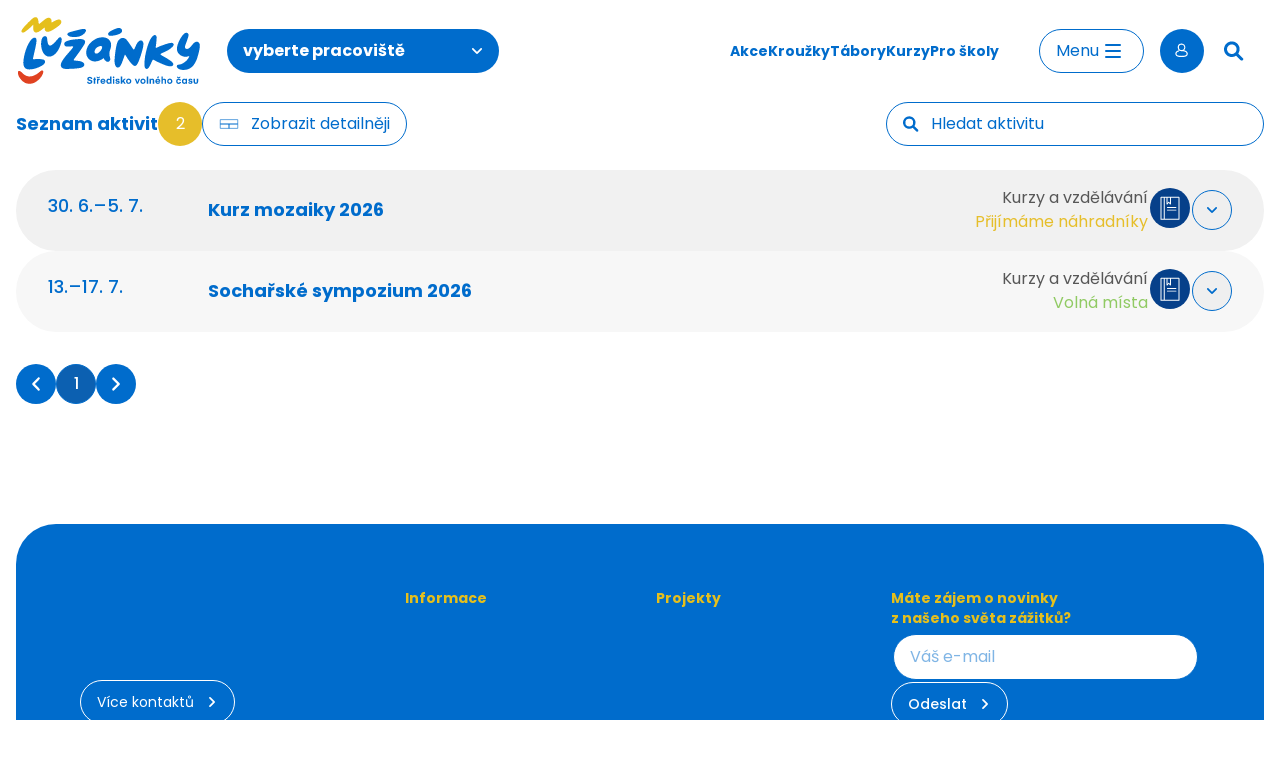

--- FILE ---
content_type: text/html; charset=utf-8
request_url: https://www.luzanky.cz/aktivity?pracoviste=1&produkt=6
body_size: 22414
content:
<!DOCTYPE html><html lang="cs" dir="ltr"><head><meta charSet="utf-8"/><meta name="viewport" content="width=device-width"/><link rel="canonical" href="https://www.luzanky.cz/aktivity?pracoviste=1&amp;produkt=6"/><meta name="twitter:card" content="summary_large_image"/><meta property="og:type" content="website"/><meta property="og:image" content="https://www.luzanky.cz/logo/logotype_luzanky.svg"/><meta property="og:locale" content="cs_CZ"/><meta name="keywords" content="kroužky,kurzy,akce,prázdniny,tábory,příměstské,Brno,volný čas,vzdělávání,hlídání dětí,zájmová činnost"/><meta name="description" content="Středisko volného času Lužánky je školským zařízením pro aktivity ve volném čase všech věkových a sociálních skupin. Kroužky, kurzy a akce pro veřejnost."/><link rel="preload" href="/fonts/luzanky-display.woff2" as="font" crossorigin=""/><title>Aktivity - Kroužky, kurzy a tábory | SVČ Lužánek • SVČ Lužánky Brno</title><meta name="robots" content="index,follow"/><meta name="description" content="Výběr z nabídky aktivit, které můžete v rámci SVČ Lužánek navštěvovat. Vyberte si z nabídky kroužků, kurzů a dalších aktivit pro děti a mládež."/><meta property="og:title" content="Aktivity - Kroužky, kurzy a tábory"/><meta property="og:description" content="Široká nabídka aktivit pro děti a mládež v SVČ Lužánek. Sportovní, umělecké, vzdělávací kroužky a letní tábory."/><meta property="og:url" content="https://luzanky.cz/aktivity"/><meta property="og:site_name" content="SVČ Lužánek"/><link rel="canonical" href="https://luzanky.cz/aktivity"/><meta name="next-head-count" content="18"/><link data-next-font="" rel="preconnect" href="/" crossorigin="anonymous"/><link rel="preload" href="/_next/static/css/cf22e4dfa39a9ac8.css" as="style"/><link rel="stylesheet" href="/_next/static/css/cf22e4dfa39a9ac8.css" data-n-g=""/><link rel="preload" href="/_next/static/css/2ba4d858add69f98.css" as="style"/><link rel="stylesheet" href="/_next/static/css/2ba4d858add69f98.css" data-n-p=""/><noscript data-n-css=""></noscript><script defer="" nomodule="" src="/_next/static/chunks/polyfills-78c92fac7aa8fdd8.js"></script><script src="/_next/static/chunks/webpack-0b56dd1c7b061492.js" defer=""></script><script src="/_next/static/chunks/framework-50ad2bfa8cef2140.js" defer=""></script><script src="/_next/static/chunks/main-c15dd6ba45aca02d.js" defer=""></script><script src="/_next/static/chunks/pages/_app-69d693af9f741048.js" defer=""></script><script src="/_next/static/chunks/934-96a832e12c9743bb.js" defer=""></script><script src="/_next/static/chunks/660-89464aeed08c1fc5.js" defer=""></script><script src="/_next/static/chunks/838-e59cd0e11ca92326.js" defer=""></script><script src="/_next/static/chunks/428-256ce27347ae75a7.js" defer=""></script><script src="/_next/static/chunks/716-b9f47c5dac29dae1.js" defer=""></script><script src="/_next/static/chunks/pages/aktivity-a8ce5a4ca02841c8.js" defer=""></script><script src="/_next/static/154c6f0e8e57f8d4e6d5c491f1b4ec221d19d356/_buildManifest.js" defer=""></script><script src="/_next/static/154c6f0e8e57f8d4e6d5c491f1b4ec221d19d356/_ssgManifest.js" defer=""></script></head><body><div id="__next"><div class="workplace-luzanky flex min-h-dvh flex-col px-4"><div class="sr-only"><nav aria-label="Mapa stránek pro vyhledávače"><div><ul><li><a href="/labyrint/novinky">Novinky</a></li><li><a href="/labyrint/o-labyrintu">O Labyrintu</a></li><li><a href="/labyrint/kontakty">Kontakty</a></li><li><a href="/aktivity?detail=1&amp;pracoviste=4&amp;produkt=2">Akce</a></li><li><a href="/aktivity?detail=1&amp;pracoviste=4&amp;produkt=1">Kroužky</a></li><li><a href="/aktivity?detail=1&amp;pracoviste=4&amp;produkt=3%2C4">Tábory</a></li><li><a href="/aktivity?detail=1&amp;pracoviste=4&amp;produkt=6">Kurzy</a></li><li><a href="/aktivity?pracoviste=4&amp;produkt=5">Pro školy</a></li></ul></div><div><ul><li><a href="/luzanky/novinky">Novinky</a></li><li><a href="/luzanky/o-nas">O Lužánkách</a></li><li><a href="/luzanky/co-nabizime">Co u nás dál najdete</a></li><li><a href="/skolky">Školky a miniškolky</a></li><li><a href="/pronajmy">Pronájmy</a></li><li><a href="/luzanky/organizace-skolniho-roku">Organizace školního roku</a></li><li><a href="/kontakty">Kontakty</a></li><li><a href="/aktivity?detail=1&amp;produkt=2">Akce</a></li><li><a href="/aktivity?detail=1&amp;produkt=1">Kroužky</a></li><li><a href="/aktivity?detail=1&amp;produkt=3%2C4">Tábory</a></li><li><a href="/aktivity?detail=1&amp;produkt=6">Kurzy</a></li><li><a href="/luzanky/skoly">Pro školy</a></li></ul></div><div><ul><li><a href="https://www.facebook.com/luzanky/">Facebook</a></li><li><a href="https://www.instagram.com/svc_luzanky/">Instagram</a></li><li><a href="https://www.youtube.com/@svc_luzanky">Youtube</a></li><li><a href="https://open.spotify.com/show/0MjczbVs2AfE7KixX5DLCj">Spotify</a></li></ul></div><div><ul><li><a href="/obchodni-podminky">Obchodní podmínky</a></li><li><a href="/faq">FAQ</a></li></ul></div><div><ul><li><a href="/luzanky/zakladni-dokumenty">Základní dokumenty</a></li><li><a href="/luzanky/organizace-skolniho-roku">Organizace školního roku</a></li><li><a href="/luzanky/volna-pracovni-mista">Volná pracovní místa / kariéra</a></li><li><a href="/obchodni-podminky">Obchodní podmínky</a></li><li><a href="/luzanky/gdpr">GDPR a Lužánky</a></li><li><a href="/luzanky/faq">Vaše dotazy</a></li><li><a href="/luzanky/pro-media">Pro média</a></li><li><a href="https://externisti.luzanky.cz/">Pro externisty</a></li><li><a href="https://loga.luzanky.cz/">Loga / grafický manuál</a></li><li><a href="/whistleblowing">Whistleblowing</a></li></ul></div><div><ul><li><a href="/luzanky/projekty-eu">Projekty EU</a></li><li><a href="https://klokanovyskolky.luzanky.cz/">Klokanovy školky</a></li><li><a href="https://klokanuvkufr.luzanky.cz/">Klokanův kufr</a></li><li><a href="https://solidaritycorps.luzanky.cz/">Evropský sbor solidarity</a></li><li><a href="https://www.chces-soutezit.cz/">Školní soutěže</a></li><li><a href="/luzanky/nadani">Nadaní</a></li></ul></div><div><ul><li><a href="/lampa/novinky">Novinky</a></li><li><a href="/lampa/o-lampe">O Lampě</a></li><li><a href="/lampa/pronajmy">Pronájmy</a></li><li><a href="https://drive.google.com/drive/folders/135b4z4ZOZ94CU1rYchRRqD9bVLZ7zA2s">Fotogalerie</a></li><li><a href="/lampa/kontakty">Kontakty</a></li><li><a href="/lampa/detska-herna">Kavárna a herna</a></li><li><a href="/aktivity?detail=1&amp;pracoviste=14&amp;produkt=1">Kroužky</a></li><li><a href="/aktivity?detail=1&amp;pracoviste=14&amp;produkt=4">Tábory</a></li><li><a href="/aktivity?detail=1&amp;pracoviste=14&amp;produkt=2">Akce</a></li></ul></div><div><ul><li><a href="/lany/novinky">Novinky</a></li><li><a href="/lany/o-lanech">O Lánech</a></li><li><a href="/lany/pronajmy">Pronájmy</a></li><li><a href="/lany/galerie-1">Fotogalerie</a></li><li><a href="/lany/kontakty">Kontakty</a></li><li><a href="/aktivity?detail=1&amp;pracoviste=3&amp;produkt=2">Akce</a></li><li><a href="/aktivity?detail=1&amp;pracoviste=3&amp;produkt=1">Kroužky</a></li><li><a href="/aktivity?detail=1&amp;pracoviste=3&amp;produkt=3%2C4">Tábory</a></li><li><a href="/aktivity?detail=1&amp;pracoviste=3&amp;produkt=5">Pro školy</a></li></ul></div><div><ul><li><a href="/lata/novinky">Novinky</a></li><li><a href="/lata/o-late">O Latě</a></li><li><a href="/lata/fotogalerie">Fotogalerie</a></li><li><a href="/lata/rodicesmiminky">Rodiče s miminky</a></li><li><a href="/lata/skladanka">Dětská skupina Skládanka</a></li><li><a href="/lata/kontakty">Kontakty</a></li><li><a href="/aktivity?detail=1&amp;pracoviste=9&amp;produkt=2">Akce</a></li><li><a href="/aktivity?detail=1&amp;pracoviste=9&amp;produkt=1">Kroužky</a></li><li><a href="/aktivity?detail=1&amp;pracoviste=9&amp;produkt=3%2C4">Tábory</a></li><li><a href="/aktivity?detail=1&amp;pracoviste=9&amp;produkt=6">Kurzy</a></li><li><a href="/aktivity?detail=1&amp;pracoviste=9&amp;produkt=5">Pro školy</a></li></ul></div><div><ul><li><a href="/legato/novinky">Novinky</a></li><li><a href="/legato/o-legatu">O Legatu</a></li><li><a href="/legato/kontakty">Kontakty</a></li><li><a href="/aktivity?detail=1&amp;pracoviste=11&amp;produkt=2">Akce</a></li><li><a href="/aktivity?detail=1&amp;pracoviste=11&amp;produkt=1">Kroužky</a></li><li><a href="/aktivity?detail=1&amp;pracoviste=11&amp;produkt=3%2C4">Tábory</a></li><li><a href="/aktivity?detail=1&amp;pracoviste=11&amp;produkt=6">Kurzy</a></li><li><a href="https://legatoproskoly.luzanky.cz/">Pro školy</a></li></ul></div><div><ul><li><a href="/lentilka/novinky">Novinky</a></li><li><a href="/lentilka/o-lentilce">O Lentilce</a></li><li><a href="/lentilka/prubeh-dne-otviraci-doba">Průběh dne a otevírací doba</a></li><li><a href="/lentilka/krouzky-v-lentilce">Kroužky v Lentilce</a></li><li><a href="/lentilka/kontakty">Kontakty</a></li><li><a href="/lentilka/platby">Platby</a></li><li><a href="/lentilka/stravovani">Stravování</a></li><li><a href="/lentilka/aktivity-v-lentilce">Aktivity v Lentilce</a></li><li><a href="/aktivity?detail=1&amp;pracoviste=22%2C27&amp;produkt=1%2C2%2C3%2C4%2C5%2C6">Akce MŠ</a></li><li><a href="/lentilka/prijimaci-rizeni">Přijímací řízení</a></li><li><a href="/lentilka/galerie-lentilka">Galerie</a></li></ul></div><div><ul><li><a href="/lesna/novinky">Novinky</a></li><li><a href="/lesna/o-lesne">O Lesné</a></li><li><a href="/lesna/kontakty">Kontakty</a></li><li><a href="/aktivity?detail=1&amp;pracoviste=2&amp;produkt=2">Akce</a></li><li><a href="/aktivity?detail=1&amp;pracoviste=2&amp;produkt=1">Kroužky</a></li><li><a href="/aktivity?detail=1&amp;pracoviste=2&amp;produkt=3%2C4">Tábory</a></li><li><a href="/aktivity?detail=1&amp;pracoviste=2&amp;produkt=6">Kurzy</a></li><li><a href="/aktivity?detail=1&amp;pracoviste=2&amp;produkt=5">Pro školy</a></li></ul></div><div><ul><li><a href="/lidicka/pronajmy">Pronájmy</a></li><li><a href="/lidicka/novinky">Novinky</a></li><li><a href="/lidicka/o-lidicke">O Lidické</a></li><li><a href="/lidicka/fotogalerie">Fotogalerie</a></li><li><a href="/lidicka/kontakty">Kontakty</a></li><li><a href="/aktivity?detail=1&amp;pracoviste=1&amp;produkt=2">Akce</a></li><li><a href="/aktivity?detail=1&amp;pracoviste=1&amp;produkt=1">Kroužky</a></li><li><a href="/aktivity?detail=1&amp;pracoviste=1&amp;produkt=3%2C4">Tábory</a></li><li><a href="/aktivity?detail=1&amp;pracoviste=1&amp;produkt=6">Kurzy</a></li><li><a href="/aktivity?detail=1&amp;pracoviste=1&amp;produkt=5">Pro školy</a></li></ul></div><div><ul><li><a href="/linka/novinky">Novinky</a></li><li><a href="/linka/o-lince">O Lince</a></li><li><a href="/linka/kontakty">Kontakty</a></li><li><a href="/aktivity?detail=1&amp;pracoviste=12&amp;produkt=2">Akce</a></li><li><a href="/aktivity?detail=1&amp;pracoviste=12&amp;produkt=1">Kroužky</a></li><li><a href="/aktivity?detail=1&amp;pracoviste=12&amp;produkt=3%2C4">Tábory</a></li><li><a href="/aktivity?detail=1&amp;pracoviste=12&amp;produkt=6">Kurzy</a></li><li><a href="/aktivity?detail=1&amp;pracoviste=12&amp;produkt=5">Pro školy</a></li></ul></div><div><ul><li><a href="/liska/novinky">Novinky</a></li><li><a href="/liska/o-lisce">O Lišce</a></li><li><a href="/liska/pronajmy">Pronájmy</a></li><li><a href="/liska/galerie">Galerie</a></li><li><a href="/liska/kontakty">Kontakty</a></li><li><a href="/aktivity?detail=1&amp;pracoviste=20&amp;produkt=2">Akce</a></li><li><a href="/aktivity?detail=1&amp;pracoviste=20&amp;produkt=1">Kroužky</a></li><li><a href="/aktivity?detail=1&amp;pracoviste=20&amp;produkt=3%2C4">Tábory</a></li><li><a href="/aktivity?detail=1&amp;pracoviste=20&amp;produkt=6">Kurzy</a></li><li><a href="/aktivity?detail=1&amp;pracoviste=20&amp;produkt=5">Pro školy</a></li></ul></div><div><ul><li><a href="/cs/lorien">Základní informace</a></li><li><a href="/lorien/kontakty">Kontakty</a></li></ul></div><div><ul><li><a href="/louka/novinky">Novinky</a></li><li><a href="/louka/o-louce">O Louce</a></li><li><a href="/louka/kontakty">Kontakty</a></li><li><a href="/aktivity?detail=1&amp;pracoviste=15&amp;produkt=2">Akce</a></li><li><a href="/aktivity?detail=1&amp;pracoviste=15&amp;produkt=1">Kroužky</a></li><li><a href="/aktivity?detail=1&amp;pracoviste=15&amp;produkt=3%2C4">Tábory</a></li><li><a href="/aktivity?detail=1&amp;pracoviste=15&amp;produkt=6">Kurzy</a></li><li><a href="/aktivity?detail=1&amp;pracoviste=15&amp;produkt=5">Pro školy</a></li></ul></div><div><ul><li><a href="/lyska/novinky">Novinky</a></li><li><a href="/lyska/o-lysce">O Lysce</a></li><li><a href="/lyska/kontakty">Kontakty</a></li><li><a href="/aktivity?detail=1&amp;pracoviste=13&amp;produkt=2">Akce</a></li><li><a href="/aktivity?detail=1&amp;pracoviste=13&amp;produkt=1&amp;volnaMista=1">Kroužky</a></li><li><a href="/aktivity?detail=1&amp;pracoviste=13&amp;produkt=3%2C4">Tábory</a></li><li><a href="/aktivity?detail=1&amp;pracoviste=13&amp;produkt=6">Kurzy</a></li><li><a href="/aktivity?detail=1&amp;pracoviste=13&amp;produkt=5">Pro školy</a></li></ul></div><div><ul><li><a href="/lumik/novinky">Novinky</a></li><li><a href="/lumik/o-lumiku">O Lumíku</a></li><li><a href="/lumik/lumikoviny">Lumíkoviny - magazín</a></li><li><a href="/lumik/sluzby">Služby</a></li><li><a href="/lumik/kontakty">Kontakty</a></li><li><a href="/aktivity?detail=1&amp;pracoviste=36&amp;produkt=1">Kroužky</a></li><li><a href="/aktivity?detail=1&amp;pracoviste=36&amp;produkt=2">Akce</a></li><li><a href="/aktivity?detail=1&amp;pracoviste=36&amp;produkt=3%2C4">Tábory</a></li><li><a href="https://www.luzanky.cz/aktivity?detail=1&amp;pracoviste=36&amp;produkt=5">Pro školy</a></li></ul></div></nav></div><div class="container sticky top-0 z-30 mx-auto bg-white"><header class="transition-all duration-300 xl:hidden pt-0"><nav class="relative flex flex-col" data-headlessui-state=""><div class="flex items-center justify-between gap-1.5 py-2 md:gap-4"><a class="text-lg font-bold" aria-label="Luzanky Logo" href="/"><svg xmlns="http://www.w3.org/2000/svg" xml:space="preserve" id="Vrstva_1" x="0" y="0" viewBox="0 0 352 502" class="h-14" aria-hidden="true"><style>.st1{fill:#006bcc}</style><path d="M128.5 21.9c-18.9 15.2-47.9 45.4-61.8 61.4-8.4 9.7-21.6 24.5-18.7 34.1 2.2 7.3 13.8 7.6 25.3 0 11.4-7.7 22.2-16.3 32.3-25.6 18.3-17 21.9-21.6 22.9-22.7 1.7-1.8 2.7-.7 2.8.8.2 3.2-.5 16.4-.4 24.6.1 8.9 2.1 22 14 26.8s29.3-5.3 50.5-22.1c6.3-5 8.2-6.7 11.9-9.5 4.4-3.3 4 .1 3.9 3.7-.3 6.2.5 16.2 8.8 21 8.9 5.2 25.1 5.5 52.3-12.8 22.7-15.2 37.1-23 49.9-38.3 5.3-6.3 11.2-22.9-2.9-30.1-9.1-4.7-23.6.9-34.3 5.8-6.8 3.3-13.4 7-19.7 11.1-2 1.3-5.1 3.3-5.9.9-.3-.9.3-5.5 0-9.5-.5-7.8-2.9-17.6-14.2-21.4-8.8-2.9-18.1.5-25.2 4.9-6.9 4.3-32.4 25.6-41.4 33-4 3.3-9.4 6.7-10.6-5.6-1.3-13.8-3.3-26.9-9.4-33-4.9-5-17.3-7.9-30.1 2.5" style="fill:#e5bf1c"></path><path d="M229.2 172.9c-1-9.4-1.9-23.9-14.6-25.1-5.5-.5-19.2 2-25.5 25.3-5.7 21.5-3.3 43.8-.5 57.1 3.7 18.2 14.5 51.4 42.5 59.6 30 8.9 67.6-16.4 88.8-74.3 17.8-48.6 8.7-58.5 1.1-60.1-9.6-2.1-19.1 16.2-37.3 33.9-17.8 17.2-27.2 29.5-41.2 22.8-10.3-4.8-11.8-25.4-13.3-39.2M128.9 305.3c5.1-23.6 16-69.8 19.5-88.5 3-16.4 10.4-50.7-1.6-57-9.5-5-25.4 4.5-37.6 22.1s-36.7 61.2-46.4 131 28.4 68.7 45.5 68.1c29.9-1.1 50.5-10.1 70.8-19.4 45.1-20.6 38.7-44 24.1-48.8-18.5-6-40.4-4.2-59.8-3.5-11.9.3-15.7 1.3-14.5-4" class="fill-primary"></path><path d="M23.5 408.5c1.6 15.1 9 30.5 24.3 47 19.8 21.4 38.1 28.6 66.3 25.9 30.1-2.9 60.2-28.7 76-53.4 13.5-21.1 13.3-37.1 6.4-39.5-7.9-2.7-16.1 7.1-31.4 18.8-19.2 14.7-45.5 27.5-72 22.2-33.4-6.7-45.6-37.7-60-37.6-8.7 0-10.8 6.5-9.6 16.6" style="fill:#e04221"></path></svg></a><button class="button-medium text-sm justify-between rounded-4xl border font-bold text-white bg-primary">SVČ Lužánky<svg width="12" height="12" fill="currentColor" class="ml-3 size-3"><path fill-rule="evenodd" d="M6.012 8.93a.863.863 0 0 0 .598-.248l4.14-4.138a.863.863 0 0 0-1.22-1.223l-3.528 3.53L2.47 3.32a.863.863 0 0 0-1.22 1.222l.002.001 4.139 4.138a.864.864 0 0 0 .62.249" clip-rule="evenodd" viewBox="0 0 12 12" style="stroke-width:0.920958"></path></svg></button><div class="grow"></div><a class="relative z-10 flex items-center text-sm font-bold text-primary hover:text-secondary" aria-label="Hledat" href="/hledat"><svg xmlns="http://www.w3.org/2000/svg" width="19" height="19" viewBox="0 0 19 19" fill="currentColor" aria-hidden="true" class="mr-1 size-5"><path fill-rule="evenodd" d="M7.428 3.229a4.586 4.586 0 0 1 4.58 4.58 4.586 4.586 0 0 1-4.58 4.581 4.586 4.586 0 0 1-4.581-4.58 4.586 4.586 0 0 1 4.58-4.581zm10.428 13.003-4.277-4.277a7.336 7.336 0 0 0 1.266-4.145c0-4.09-3.327-7.417-7.417-7.417S.01 3.72.01 7.81s3.327 7.417 7.417 7.417c1.497 0 2.92-.437 4.146-1.266l4.277 4.277c.267.268.624.415 1.002.415a1.41 1.41 0 0 0 1.003-.415 1.41 1.41 0 0 0 .415-1.003c0-.379-.147-.735-.415-1.003z" clip-rule="evenodd"></path></svg></a><button aria-label="Otevřít menu" class="group flex gap-2 whitespace-nowrap px-2 sm:px-4 button-secondary" type="button" aria-expanded="false" data-headlessui-state=""><span class="hidden sm:inline">Menu</span><div class="flex size-6 flex-col rounded-full border-2 sm:size-7 sm:py-0.5 justify-center group items-center border-transparent"><div style="height:0.125rem" class="bg-primary w-[1rem] my-0.5 rounded-full bg-primary transition ease duration-300 opacity-100 group-hover:bg-white"></div><div style="height:0.125rem" class="bg-primary w-[1rem] my-0.5 rounded-full bg-primary transition ease duration-300 opacity-100 group-hover:bg-white"></div><div style="height:0.125rem" class="bg-primary w-[1rem] my-0.5 rounded-full bg-primary transition ease duration-300 opacity-100 group-hover:bg-white"></div></div></button><button data-cy="log-in-button" class="button-primary hidden 2xl:flex">Přihlásit <svg xmlns="http://www.w3.org/2000/svg" width="1em" height="1em" viewBox="0 0 24 24" fill="currentColor" class="ml-3 size-4" aria-hidden="true"><path fill-rule="evenodd" d="M5.871 6.555A3.97 3.97 0 0 1 9.838 2.59a3.971 3.971 0 0 1 3.967 3.966 3.97 3.97 0 0 1-3.967 3.967A3.97 3.97 0 0 1 5.87 6.555zm7.724 4.318a5.716 5.716 0 0 0 1.974-4.318c0-3.16-2.571-5.73-5.731-5.73a5.737 5.737 0 0 0-5.731 5.73 5.738 5.738 0 0 0 5.73 5.732c1.773 0 7.557.275 7.557 3.82 0 1.497-.86 3.213-7.556 3.213-6.697 0-7.556-1.716-7.556-3.212 0-1.557 1.093-2.665 3.25-3.295a.881.881 0 0 0 .6-1.094.878.878 0 0 0-1.094-.6c-2.916.85-4.52 2.624-4.52 4.989 0 4.977 6.77 4.977 9.32 4.977 2.549 0 9.32 0 9.32-4.977 0-2.663-2.024-4.506-5.564-5.235z" clip-rule="evenodd"></path></svg></button><div class="2xl:hidden"><button aria-label="Přihlásit se" class="bg-primary text-white transition-colors hover:bg-secondary hover:text-white flex size-10 shrink-0 items-center justify-center rounded-full flex size-11 bg-black"> <svg xmlns="http://www.w3.org/2000/svg" width="1em" height="1em" viewBox="0 0 24 24" fill="currentColor" class="ml-0.5 inline-block size-4" aria-hidden="true"><path fill-rule="evenodd" d="M5.871 6.555A3.97 3.97 0 0 1 9.838 2.59a3.971 3.971 0 0 1 3.967 3.966 3.97 3.97 0 0 1-3.967 3.967A3.97 3.97 0 0 1 5.87 6.555zm7.724 4.318a5.716 5.716 0 0 0 1.974-4.318c0-3.16-2.571-5.73-5.731-5.73a5.737 5.737 0 0 0-5.731 5.73 5.738 5.738 0 0 0 5.73 5.732c1.773 0 7.557.275 7.557 3.82 0 1.497-.86 3.213-7.556 3.213-6.697 0-7.556-1.716-7.556-3.212 0-1.557 1.093-2.665 3.25-3.295a.881.881 0 0 0 .6-1.094.878.878 0 0 0-1.094-.6c-2.916.85-4.52 2.624-4.52 4.989 0 4.977 6.77 4.977 9.32 4.977 2.549 0 9.32 0 9.32-4.977 0-2.663-2.024-4.506-5.564-5.235z" clip-rule="evenodd"></path></svg></button></div></div></nav><span hidden="" style="position:fixed;top:1px;left:1px;width:1px;height:0;padding:0;margin:-1px;overflow:hidden;clip:rect(0, 0, 0, 0);white-space:nowrap;border-width:0;display:none"></span></header><header class="hidden transition-all duration-300 xl:block pt-0"><nav class="flex flex-row items-center justify-between py-4"><a class="text-lg font-bold" aria-label="Luzanky Logo" href="/"><svg xmlns="http://www.w3.org/2000/svg" width="187" height="70" viewBox="0 0 744 283.5"><style>.st1{fill:#006bcc}</style><path d="M61.8 8.8C50.9 17.6 34.1 35 26.1 44.3 21.2 49.9 13.6 58.5 15.3 64c1.3 4.2 8 4.4 14.6 0 6.6-4.5 12.8-9.4 18.7-14.8 10.5-9.8 12.6-12.5 13.2-13.1 1-1.1 1.6-.4 1.6.5.1 1.8-.3 9.4-.3 14.2.1 5.2 1.2 12.7 8.1 15.5 6.9 2.8 16.9-3 29.2-12.8 3.6-2.9 4.7-3.9 6.9-5.5 2.5-1.9 2.3.1 2.2 2.1-.2 3.6.3 9.4 5.1 12.1 5.1 3 14.5 3.2 30.2-7.4 13.1-8.8 21.4-13.3 28.8-22.1 3.1-3.6 6.5-13.2-1.6-17.4-5.3-2.7-13.6.5-19.8 3.3-3.9 1.9-7.7 4.1-11.4 6.4-1.2.8-2.9 1.9-3.4.5-.2-.5.2-3.2 0-5.5-.3-4.5-1.7-10.2-8.2-12.3-5.1-1.7-10.4.3-14.5 2.8S96 25.4 90.8 29.7c-2.3 1.9-5.4 3.9-6.1-3.3-.8-8-1.9-15.5-5.5-19-2.8-2.8-10-4.5-17.4 1.4" style="fill:#e5bf1c"></path><path d="M120 96c-.6-5.4-1.1-13.8-8.4-14.5-3.2-.3-11.1 1.2-14.7 14.6-3.3 12.4-1.9 25.3-.3 33 2.1 10.5 8.4 29.7 24.5 34.4 17.4 5.1 39-9.5 51.3-42.9 10.3-28.1 5-33.8.6-34.7-5.6-1.2-11 9.4-21.6 19.6-10.3 10-15.7 17-23.8 13.2-5.9-2.8-6.8-14.7-7.6-22.7m440 24.3c.9-6.8 2.6-21.3 3-32.4.4-10.1-6.2-12.9-12-9.3-7.4 4.7-18.4 17.5-29.1 58.5s-8.6 66.2-7 70.8c2.8 8.1 9.6 8.4 14.7 2.8 5.6-6.3 13.3-25.4 16.8-31.9.7-1.3 1.8-2.5 3.9-1.5 2.7 1.3 14 7.9 32.4 15.8 16.3 7 21.3 8.8 31.3 10.4 16.4 2.6 19.1-7.8 13.8-14.4-5-6.2-10.5-9.2-19.9-15.3-12.1-7.9-28.5-15-29.3-18.9-.5-2.5 6.7-4.7 15.9-8.9 7.6-3.4 20.6-9.4 32.4-20.9 10.2-9.9 2.8-16.4-2.8-16.4-6 0-12.8 1.4-28.1 6.6-13 4.4-21.3 7.5-31.6 12.4-4.7 2.4-5.7 2.9-4.4-7.4M212.6 65c-5.5 1.5-16.3 6.4-8.8 13.8 8.8 8.7 35 7 45.9 3.9 8.4-2.4 21.5-9.5 26-19.4 4.2-9.4-3.3-12.9-16.7-10-16.2 3.4-24.5 5.9-46.4 11.7m6.4 31.4c-6.4 1-17.8 3.7-24.1 7.2-4.4 2.5-6.8 7.1-6.3 11 .7 5.2 5.1 9.2 10.4 9.3 11.4.8 25.2-3 26 .5.6 2.3-5.1 8.5-8 12-5 6.2-26.9 29.7-35.8 44.6-5 8.5-7.9 15.4-5.8 22.7 2.3 8.1 12 11.2 24 10.8 22.8-.8 30.7-1 45.6-2.9 11.9-1.5 27.3-4.4 24.7-17.2-1.6-8-15.9-11.2-20.4-12.1-6.9-1.4-12.5-1.2-19.8-2-3.1-.3-2.8-2.7-.4-6.3 2.2-3.3 2.9-4.2 5.6-7.8 4.2-5.6 33.6-45 37.8-56.7 2.4-6.7-.2-13.2-9.4-15.2-10-2.2-32.1.2-44.3 2m169.3-41.1c-5.3 2.4-17.3 8.4-20.3 12.9s-1.9 12.2 6.4 12.2c9.2 0 22.1-1.6 32.6-5.6s16.4-7.5 16.1-15.6c-.3-8.8-9.5-12.3-18-10-5.7 1.5-11.4 3.5-16.8 6.1m22.5 41c-4 4.6-10.6 8.1-17.1 67.9-5.7 52.8 15.4 46.3 19.6 41.6 7.2-8.1 9.1-15.9 15.7-33.7 5.6-15.2 4.8-17.8 7.9-13.4s16.4 27.9 29.4 39.5 18.6-3.4 22.4-10.8 24.3-64.2 20.4-78.8-17.9-12.3-26.5 4.2c-10.3 19.7-9.9 26.7-14 21.9-3.1-3.8-18.8-28.8-27.6-38.7-8.7-9.8-22-9.3-30.2.3m271.3-28.3c-5.1.4-11.7 6-18.4 16.6-5.9 9.2-10.6 15.8-16.6 35.6s3 33.5 14.6 40c10.5 5.9 17.7 5.3 24.4 4.4s11.5-4.6 7.6 2.7c-3.7 7-10.2 17-25.8 25.4-13.1 7-21.5 1.1-23 10.7-.8 5.3 7.2 15.6 27.6 15.2s44.9-8.9 58.1-58.5c10.5-39.6 9.2-47.8 1.7-53.7-10.9-8.6-23.1 8.3-25.6 11.3-3.5 4.2-11.1 15.3-20.2 16-7.2.6-11.3-5.6-6.8-17 5.4-13.5 12.1-31.7 12.6-38.3.9-8.6-5.2-10.7-10.2-10.4m-339.8 59.2c-.2 1.5-.6 3-1.1 4.5-.3 1.1-.8 2.1-1.4 3.1-3.3 6.5-8.4 12-14.6 15.8-2 1.3-4.4 2-6.8 1.9-2-.1-3.8-1-5.1-2.5-1.4-1.9-2-4.3-1.5-6.7 1.3-8.4 6.7-16.4 17.4-20 1.6-.5 3.3-.9 5-1.2l.4-.1c.3 0 3.8-.4 5.4.4s2.4 1.6 2.6 3.1c-.2.6-.2 1.1-.3 1.7m31.7 40.3c-1.3-5.2-2.9-11.6-2.1-19.1.4-3.5 1.6-7.4 3-11.6 3.4-10.5 7.6-23.5-1.7-37.1-5.4-7.8-14.3-12.4-25.8-13.2s-23.6 2.5-30.4 6.1c-23.5 12.7-36.6 30.1-39 51.9-1.1 10.1 2 20.1 8.5 27.8 6.1 7 14.7 11.3 24 11.9 11.8.8 24.9-3.7 38-13.2 2 5 5.4 9.4 9.8 12.5 1.8 1.2 3.8 2 6 2.2 5.9.4 10.3-4.5 11-9.3.4-2.2-.4-5.2-1.3-8.9M62 172.5c2.9-13.6 9.3-40.3 11.3-51.2 1.8-9.5 6-29.3-.9-32.9-5.5-2.9-14.7 2.6-21.7 12.8s-21.2 35.3-26.8 75.7 16.4 39.7 26.3 39.3c17.3-.7 29.2-5.9 40.9-11.2 26-11.9 22.3-25.4 13.9-28.2-10.7-3.5-23.3-2.4-34.6-2.1-6.9.2-9 .8-8.4-2.2" class="fill-primary"></path><path d="M1.2 232.1c.9 8.7 5.2 17.6 14 27.1 11.5 12.4 22 16.5 38.3 15 17.4-1.6 34.8-16.6 43.9-30.9 7.8-12.2 7.7-21.4 3.7-22.8-4.6-1.6-9.3 4.1-18.1 10.8-11.1 8.5-26.3 15.9-41.6 12.8C22 240.3 15 222.4 6.7 222.5c-5 0-6.2 3.8-5.5 9.6" style="fill:#e04221"></path><path d="M296.9 266.8c0-5.5-14.8-1.2-14.8-12 0-4.7 3.7-8.5 10.1-8.5s10.1 4.2 10.3 9.2h-5.6c-.1-2.4-1.8-4.2-4.8-4.2-2.7 0-4.4 1.3-4.4 3.1 0 5.5 15 1.2 15 12.2 0 5-4.4 8.5-11 8.5-7.7 0-10.5-4.8-10.7-9.3h5.6c.1 2.3 1.8 4.2 5.4 4.2 3 0 4.9-1.2 4.9-3.2zm17.3 7.7h-5.5v-16.1H306V254h2.8v-5h5.5v5.1h3v4.4h-3l-.1 16zm6.1-25v-4.4l6.3 3.1 6.3-3.1v4.4l-6.3 3.2-6.3-3.2zm12.3 9.6c-.4-.1-.7-.1-1.1-.1-3.2 0-4.9 1.6-4.9 5.3v10.2H321v-20.4h5.1v2.6c.7-1.2 2.3-2.9 5.8-2.9h.7v5.3zm8.2 6.8c.1 2.5 2.3 4.5 4.9 4.3h.1c1.6.1 3.2-.8 3.9-2.2h5.6c-1.3 4.3-5.2 7.1-9.7 7-6 0-10.3-4.4-10.3-10.7 0-6 4.2-10.6 10.2-10.6s10.1 4.6 10.1 10.6c0 .9-.1 1.6-.1 1.6h-14.7zm.1-4h9.3c-.3-2.3-2.3-4-4.6-3.9-2.4-.1-4.4 1.6-4.7 3.9zm33.6-16.6h5.5v29.2h-5V272c-1.5 2-3.9 3.1-6.5 3-5.9 0-9.4-4.8-9.4-10.7s3.5-10.7 9.4-10.7c2.3-.1 4.6.9 6 2.6v-10.9zm-4.8 13.2c-3.1 0-5 2.5-5 5.8s2 5.8 5 5.8 5-2.5 5-5.8-1.9-5.8-5-5.8zm15.6-10.4c0-1.9 1.5-3.4 3.3-3.4 1.9 0 3.4 1.5 3.4 3.3 0 1.9-1.5 3.4-3.3 3.4h-.1c-1.8.1-3.3-1.3-3.3-3v-.3zm.6 6h5.5v20.4h-5.5v-20.4zm9.8 13.8h5.6c.1 1.4 1.1 2.7 3.4 2.7 2.1 0 3.2-.8 3.2-1.9 0-3.4-11.4-.2-11.4-8.3 0-3.7 3.2-6.8 8.2-6.8 6.1 0 8.2 3.9 8.4 6.9h-5.3c-.2-1.5-1.5-2.6-3-2.5-1.8 0-2.8.9-2.8 2 0 3.4 11.3 0 11.3 8.4 0 3.7-3.1 6.5-8.7 6.5-6.5.1-8.6-3.2-8.9-7zm42.1-13.8-7.6 8.7 8.2 11.7h-6.6l-5.3-8.1-3.1 3.5v4.6h-5.5v-29.3h5.5v18.1l7.5-9.3h6.9zm1.2 10.2c0-5.9 4.8-10.7 10.7-10.8s10.7 4.8 10.8 10.7c0 5.9-4.8 10.7-10.7 10.8h-.1c-5.7.2-10.5-4.3-10.7-10v-.7zm10.7 5.8c2.9 0 5.2-2.1 5.2-5.8s-2.3-5.8-5.2-5.8-5.2 2.1-5.2 5.8 2.3 5.8 5.2 5.8zm40.3-16h5.7l-8.2 20.4h-5.1l-8.2-20.4h5.8l5 13.8 5-13.8zm6.9 10.2c0-5.9 4.8-10.7 10.7-10.8 5.9 0 10.7 4.8 10.8 10.7 0 5.9-4.8 10.7-10.7 10.8-5.7.2-10.5-4.3-10.7-10-.1-.2-.1-.5-.1-.7zm10.8 5.8c2.9 0 5.2-2.1 5.2-5.8s-2.3-5.8-5.2-5.8-5.2 2.1-5.2 5.8 2.2 5.8 5.2 5.8zm15.3 4.4v-29.2h5.5v29.2H523zm16.4-17.9c.9-1.8 3-3 6.1-3 4.9 0 7.5 3.3 7.5 8.1v12.8h-5.5v-12.1c0-2.4-1-4-3.5-4-2.7 0-4.2 1.7-4.2 4.4v11.7h-5.5v-20.4h5.1v2.5zm23.5 9.3c.1 2.5 2.3 4.5 4.9 4.3h.1c1.6.1 3.2-.8 3.9-2.2h5.6c-1.3 4.3-5.2 7.1-9.7 7-6 0-10.3-4.4-10.3-10.7 0-6 4.2-10.6 10.3-10.6s10.1 4.6 10.1 10.6c0 .9-.1 1.6-.1 1.6h-14.8zm0-4h9.3c-.5-2.6-2.9-4.3-5.5-3.8-1.9.4-3.4 1.9-3.8 3.8zm10-17-3.1 6.7h-5l2.4-6.7h5.7zm14.9 11.1c1-1.4 3-2.3 5.7-2.3 4.9 0 7.5 3.3 7.5 8.1v12.8h-5.5v-12.2c0-2.4-1-4-3.5-4-2.7 0-4.2 1.7-4.2 4.5v11.7h-5.5v-29.3h5.5V256zm17.6 8.3c0-5.9 4.8-10.7 10.7-10.8 5.9 0 10.7 4.8 10.8 10.7 0 5.9-4.8 10.7-10.7 10.8-5.7.2-10.5-4.3-10.7-10-.1-.2-.1-.5-.1-.7zm10.7 5.8c2.9 0 5.2-2.1 5.2-5.8s-2.3-5.8-5.2-5.8-5.2 2.1-5.2 5.8 2.3 5.8 5.2 5.8zm36-16.5c6.3 0 9.4 4.5 9.8 8h-5.7c-.5-1.8-2.2-3.1-4.1-3-3 0-4.7 2.3-4.7 5.8s1.7 5.8 4.7 5.8c1.9.1 3.6-1.2 4.1-3h5.7c-.4 3.5-3.4 8-9.8 8-5.9 0-10.3-4.6-10.3-10.7s4.4-10.9 10.3-10.9zm-6.3-4.1v-4.4l6.3 3.1 6.3-3.1v4.4l-6.3 3.2-6.3-3.2zm40.4 4.6v20.4h-5.1V272c-1.5 2-3.9 3.1-6.5 3-5.9 0-9.4-4.8-9.4-10.7s3.5-10.7 9.4-10.7c2.5-.1 5 1 6.5 3v-2.5h5.1zm-10.4 4.4c-3.1 0-5 2.5-5 5.8s2 5.8 5 5.8 5-2.5 5-5.8-1.9-5.8-5-5.8zm14.8 9.4h5.6c.1 1.4 1.1 2.7 3.4 2.7 2.1 0 3.2-.8 3.2-1.9 0-3.4-11.3-.2-11.3-8.3 0-3.7 3.2-6.8 8.2-6.8 6.1 0 8.2 3.9 8.4 6.9h-5.3c-.1-1.3-1.1-2.5-3.1-2.5-1.8 0-2.8.9-2.8 2 0 3.4 11.3 0 11.3 8.4 0 3.7-3.1 6.5-8.7 6.5-6.4.1-8.6-3.2-8.9-7zm21.9-2.1v-11.7h5.5v11.8c0 2.9 1.3 4.2 3.7 4.2s3.8-1.3 3.8-4.2v-11.8h5.5v11.7c0 6.6-3.3 9.2-9.3 9.2s-9.2-2.6-9.2-9.2z" class="fill-primary"></path></svg></a><div class="ml-6 grow"><div class="relative inline-block border-transparent" data-headlessui-state=""><button data-cy="workplace-selector" class="button-medium min-w-[17rem] justify-between whitespace-nowrap font-bold text-white bg-primary" id="headlessui-menu-button-:Rtddl6:" type="button" aria-haspopup="menu" aria-expanded="false" data-headlessui-state=""><span>vyberte pracoviště</span><svg width="12" height="12" fill="currentColor" class="ml-3 size-3 transition-all duration-200 ease-out"><path fill-rule="evenodd" d="M6.012 8.93a.863.863 0 0 0 .598-.248l4.14-4.138a.863.863 0 0 0-1.22-1.223l-3.528 3.53L2.47 3.32a.863.863 0 0 0-1.22 1.222l.002.001 4.139 4.138a.864.864 0 0 0 .62.249" clip-rule="evenodd" viewBox="0 0 12 12" style="stroke-width:0.920958"></path></svg></button></div></div><ul class="mt-6 flex w-max items-center gap-4 px-6 md:mt-0 xl:gap-6"><li><a class="before-line-effect before-line-effect-accent relative w-max text-sm font-bold transition-colors md:text-base before:w-0" aria-label="Akce" href="/aktivity?detail=1&amp;produkt=2">Akce</a></li><li><a class="before-line-effect before-line-effect-accent relative w-max text-sm font-bold transition-colors md:text-base before:w-0" aria-label="Kroužky" href="/aktivity?detail=1&amp;produkt=1">Kroužky</a></li><li><a class="before-line-effect before-line-effect-accent relative w-max text-sm font-bold transition-colors md:text-base before:w-0" aria-label="Tábory" href="/aktivity?detail=1&amp;produkt=3%2C4">Tábory</a></li><li><a class="before-line-effect before-line-effect-accent relative w-max text-sm font-bold transition-colors md:text-base before:w-0" aria-label="Kurzy" href="/aktivity?detail=1&amp;produkt=6">Kurzy</a></li><li><a class="before-line-effect before-line-effect-accent relative w-max text-sm font-bold transition-colors md:text-base before:w-0" aria-label="Pro školy" href="/luzanky/skoly">Pro školy</a></li></ul><div class="relative mx-4 inline-block text-left" data-headlessui-state=""><button class="group button-secondary flex gap-1.5 whitespace-nowrap py-1 button-secondary" data-cy="header-menu-button" aria-label="Otevřít menu" id="headlessui-menu-button-:Ruddl6:" type="button" aria-haspopup="menu" aria-expanded="false" data-headlessui-state="">Menu <div class="flex size-6 flex-col rounded-full border-2 sm:size-7 sm:py-0.5 justify-center group items-center border-transparent"><div style="height:0.125rem" class="bg-primary w-[1rem] my-0.5 rounded-full bg-primary transition ease duration-300 opacity-100 group-hover:bg-white"></div><div style="height:0.125rem" class="bg-primary w-[1rem] my-0.5 rounded-full bg-primary transition ease duration-300 opacity-100 group-hover:bg-white"></div><div style="height:0.125rem" class="bg-primary w-[1rem] my-0.5 rounded-full bg-primary transition ease duration-300 opacity-100 group-hover:bg-white"></div></div></button></div><button data-cy="log-in-button" class="button-primary hidden 2xl:flex">Přihlásit <svg xmlns="http://www.w3.org/2000/svg" width="1em" height="1em" viewBox="0 0 24 24" fill="currentColor" class="ml-3 size-4" aria-hidden="true"><path fill-rule="evenodd" d="M5.871 6.555A3.97 3.97 0 0 1 9.838 2.59a3.971 3.971 0 0 1 3.967 3.966 3.97 3.97 0 0 1-3.967 3.967A3.97 3.97 0 0 1 5.87 6.555zm7.724 4.318a5.716 5.716 0 0 0 1.974-4.318c0-3.16-2.571-5.73-5.731-5.73a5.737 5.737 0 0 0-5.731 5.73 5.738 5.738 0 0 0 5.73 5.732c1.773 0 7.557.275 7.557 3.82 0 1.497-.86 3.213-7.556 3.213-6.697 0-7.556-1.716-7.556-3.212 0-1.557 1.093-2.665 3.25-3.295a.881.881 0 0 0 .6-1.094.878.878 0 0 0-1.094-.6c-2.916.85-4.52 2.624-4.52 4.989 0 4.977 6.77 4.977 9.32 4.977 2.549 0 9.32 0 9.32-4.977 0-2.663-2.024-4.506-5.564-5.235z" clip-rule="evenodd"></path></svg></button><div class="2xl:hidden"><button aria-label="Přihlásit se" class="bg-primary text-white transition-colors hover:bg-secondary hover:text-white flex size-10 shrink-0 items-center justify-center rounded-full flex size-11 bg-black"> <svg xmlns="http://www.w3.org/2000/svg" width="1em" height="1em" viewBox="0 0 24 24" fill="currentColor" class="ml-0.5 inline-block size-4" aria-hidden="true"><path fill-rule="evenodd" d="M5.871 6.555A3.97 3.97 0 0 1 9.838 2.59a3.971 3.971 0 0 1 3.967 3.966 3.97 3.97 0 0 1-3.967 3.967A3.97 3.97 0 0 1 5.87 6.555zm7.724 4.318a5.716 5.716 0 0 0 1.974-4.318c0-3.16-2.571-5.73-5.731-5.73a5.737 5.737 0 0 0-5.731 5.73 5.738 5.738 0 0 0 5.73 5.732c1.773 0 7.557.275 7.557 3.82 0 1.497-.86 3.213-7.556 3.213-6.697 0-7.556-1.716-7.556-3.212 0-1.557 1.093-2.665 3.25-3.295a.881.881 0 0 0 .6-1.094.878.878 0 0 0-1.094-.6c-2.916.85-4.52 2.624-4.52 4.989 0 4.977 6.77 4.977 9.32 4.977 2.549 0 9.32 0 9.32-4.977 0-2.663-2.024-4.506-5.564-5.235z" clip-rule="evenodd"></path></svg></button></div><a class="relative z-30 m-2 px-3 py-2 text-primary hover:text-secondary" data-cy="search-button" aria-label="Hledat" href="/hledat"><svg xmlns="http://www.w3.org/2000/svg" width="19" height="19" viewBox="0 0 19 19" fill="currentColor" class="size-5" aria-hidden="true"><path fill-rule="evenodd" d="M7.428 3.229a4.586 4.586 0 0 1 4.58 4.58 4.586 4.586 0 0 1-4.58 4.581 4.586 4.586 0 0 1-4.581-4.58 4.586 4.586 0 0 1 4.58-4.581zm10.428 13.003-4.277-4.277a7.336 7.336 0 0 0 1.266-4.145c0-4.09-3.327-7.417-7.417-7.417S.01 3.72.01 7.81s3.327 7.417 7.417 7.417c1.497 0 2.92-.437 4.146-1.266l4.277 4.277c.267.268.624.415 1.002.415a1.41 1.41 0 0 0 1.003-.415 1.41 1.41 0 0 0 .415-1.003c0-.379-.147-.735-.415-1.003z" clip-rule="evenodd"></path></svg></a></nav></header></div><div class="container mx-auto"></div><main class="container mx-auto mb-4 flex-1"><!--$--><style>
          #nprogress {
            pointer-events: none;
          }

          #nprogress .bar {
            background: #e5bf1c;

            position: fixed;
            z-index: 99999;
            top: 0;
            left: 0;

            width: 100%;
            height: 2px;
          }

          /* Fancy blur effect */
          #nprogress .peg {
            display: block;
            position: absolute;
            right: 0px;
            width: 100px;
            height: 100%;
            box-shadow: 0 0 10px #e5bf1c, 0 0 5px #e5bf1c;
            opacity: 1.0;

            -webkit-transform: rotate(3deg) translate(0px, -4px);
                -ms-transform: rotate(3deg) translate(0px, -4px);
                    transform: rotate(3deg) translate(0px, -4px);
          }

          /* Remove these to get rid of the spinner */
          #nprogress .spinner {
            display: block;
            position: fixed;
            z-index: 1031;
            top: 15px;
            right: 15px;
          }

          #nprogress .spinner-icon {
            width: 18px;
            height: 18px;
            box-sizing: border-box;

            border: solid 2px transparent;
            border-top-color: #e5bf1c;
            border-left-color: #e5bf1c;
            border-radius: 50%;

            -webkit-animation: nprogress-spinner 400ms linear infinite;
                    animation: nprogress-spinner 400ms linear infinite;
          }

          .nprogress-custom-parent {
            overflow: hidden;
            position: relative;
          }

          .nprogress-custom-parent #nprogress .spinner,
          .nprogress-custom-parent #nprogress .bar {
            position: absolute;
          }

          @-webkit-keyframes nprogress-spinner {
            0%   { -webkit-transform: rotate(0deg); }
            100% { -webkit-transform: rotate(360deg); }
          }
          @keyframes nprogress-spinner {
            0%   { transform: rotate(0deg); }
            100% { transform: rotate(360deg); }
          }
        </style><!--/$--><div class="relative my-4 mb-6 flex flex-wrap items-end gap-4 md:mt-0 xl:mb-6 -mt-4"><div class="flex flex-col-reverse flex-wrap items-start gap-4 lg:flex-row"><div class="flex items-center gap-2 mt-0 md:mt-0"><h1 class="h3 mb-0">Seznam aktivit</h1><div class="flex min-h-11 min-w-11 items-center justify-center rounded-full bg-warning p-2 text-white">2</div></div><div class="hidden md:block"><button aria-label="Filtr tlačítko" type="button" class="border-primary text-primary bg-white text-primary button-medium font-medium border border-primary py-2 sm:hover:border-tertiary sm:hover:bg-tertiary/95 sm:hover:text-white"><svg xmlns="http://www.w3.org/2000/svg" fill="none" viewBox="0 0 12 12" class="mr-3 size-5"><g fill="transparent" stroke="currentColor"><path stroke-width="0.37493" d="M.751 6V3.375h10.498V6zM.751 8.624V6H6v2.624zM6 8.624V6h5.25v2.624z"></path></g></svg><span class="font-[300]">Zobrazit <!-- -->detailněji</span></button></div><div class="flex flex-col items-center justify-center md:flex-row mt-0 gap-2.5 md:mt-0"></div></div><div class="flex grow items-center justify-center"></div><div class="relative flex max-w-full items-center rounded-4xl border px-4 py-[0.575rem] text-primary md:rounded-5xl"><svg xmlns="http://www.w3.org/2000/svg" width="19" height="19" viewBox="0 0 19 19" fill="currentColor" class="mr-3 size-4"><path fill-rule="evenodd" d="M7.428 3.229a4.586 4.586 0 0 1 4.58 4.58 4.586 4.586 0 0 1-4.58 4.581 4.586 4.586 0 0 1-4.581-4.58 4.586 4.586 0 0 1 4.58-4.581zm10.428 13.003-4.277-4.277a7.336 7.336 0 0 0 1.266-4.145c0-4.09-3.327-7.417-7.417-7.417S.01 3.72.01 7.81s3.327 7.417 7.417 7.417c1.497 0 2.92-.437 4.146-1.266l4.277 4.277c.267.268.624.415 1.002.415a1.41 1.41 0 0 0 1.003-.415 1.41 1.41 0 0 0 .415-1.003c0-.379-.147-.735-.415-1.003z" clip-rule="evenodd"></path></svg><input data-cy="search-activity-list" class="min-w-0 appearance-none border-0 p-0 placeholder:text-primary focus:border-none focus:outline-none focus:ring-0" placeholder="Hledat aktivitu" role="searchbox" value=""/></div></div><div class="flex flex-col gap-[7px] sm:gap-[2px]"><div class="flex flex-col rounded-4xl transition-all duration-300 ease-out md:rounded-5xl md:px-4 lg:overflow-hidden xl:overflow-visible md:rounded-b-5xl bg-highlight even:bg-highlightHigh"><div class="relative flex flex-wrap items-center justify-between gap-4 p-6 lg:flex-nowrap lg:px-4 cursor-pointer lg:py-4"><div class="order-4 flex w-full items-center lg:order-unset lg:w-auto"><div class="flex grow flex-col flex-wrap gap-x-4 lg:flex-row lg:flex-nowrap lg:items-center"><div class="mb-2 flex min-w-[130px] flex-col lg:mt-2"><span class="h4 mb-0"><span>30. 6.–5. 7.<br/></span></span><span class="my-1 w-40"></span></div><h3 class="h3 mb-0 font-bold text-primary"> <!-- -->Kurz mozaiky 2026</h3><div class="hidden lg:block"></div></div><div class="flex items-end self-end pl-4 lg:hidden"><button aria-label="Rozbalit &quot;Více info&quot;" class="border border-primary text-primary hover:bg-primary hover:text-white flex size-10 shrink-0 items-center justify-center rounded-full"> <svg width="12" height="12" fill="currentColor" class="-mb-0.5 size-3 transition-all duration-200 ease-out"><path fill-rule="evenodd" d="M6.012 8.93a.863.863 0 0 0 .598-.248l4.14-4.138a.863.863 0 0 0-1.22-1.223l-3.528 3.53L2.47 3.32a.863.863 0 0 0-1.22 1.222l.002.001 4.139 4.138a.864.864 0 0 0 .62.249" clip-rule="evenodd" viewBox="0 0 12 12" style="stroke-width:0.920958"></path></svg></button></div></div><div class="flex gap-3 lg:ml-auto"><div class="order-2 flex grow flex-col-reverse items-start justify-end whitespace-nowrap text-right lg:order-unset lg:items-end"><div class="text-warning">Přijímáme náhradníky</div><div>Kurzy a vzdělávání</div></div><div class="order-1 lg:order-unset"><div class="m-0.5 flex items-center rounded-full bg-tertiary p-3 md:p-2"><svg xmlns="http://www.w3.org/2000/svg" width="22" height="26" fill="currentColor" viewBox="0 0 22 26" class="size-6 overflow-visible text-white md:size-8 lg:w-6 lg:h-6"><path fill-rule="evenodd" d="M9.643 6.26c.158 0 .285.05.389.154l.92 1.013V1.955H8.333v5.47l.924-1.017a.52.52 0 0 1 .385-.149zm-7.89 18.487h2.585V1.955H1.753v22.792zm3.604 0h14.855V1.956h-8.24v6.766c0 .23-.121.407-.332.485l-.008.003-.007.004a.51.51 0 0 1-.164.017.52.52 0 0 1-.388-.154l-1.43-1.573-1.435 1.578a.527.527 0 0 1-.372.162.527.527 0 0 1-.522-.522V1.956H5.357v22.791zm-4.115 1.02a.51.51 0 0 1-.51-.51V1.445a.51.51 0 0 1 .51-.51h19.48a.51.51 0 0 1 .51.51v23.812a.51.51 0 0 1-.51.51H1.242z" clip-rule="evenodd"></path><path fill-rule="evenodd" d="M8.159 15.842a.51.51 0 0 1 0-1.02h9.26a.51.51 0 0 1 0 1.02h-9.26zm0-2.973a.51.51 0 0 1 0-1.02h9.26a.51.51 0 0 1 0 1.02h-9.26z" clip-rule="evenodd"></path></svg></div></div></div><div class="order-10 hidden text-right lg:block"><button aria-label="Rozbalit &quot;Více info&quot;" class="border border-primary text-primary hover:bg-primary hover:text-white flex size-10 shrink-0 items-center justify-center rounded-full"> <svg width="12" height="12" fill="currentColor" class="size-3 transition-all duration-200 ease-out"><path fill-rule="evenodd" d="M6.012 8.93a.863.863 0 0 0 .598-.248l4.14-4.138a.863.863 0 0 0-1.22-1.223l-3.528 3.53L2.47 3.32a.863.863 0 0 0-1.22 1.222l.002.001 4.139 4.138a.864.864 0 0 0 .62.249" clip-rule="evenodd" viewBox="0 0 12 12" style="stroke-width:0.920958"></path></svg></button></div></div><div class="flex-wrap border-t border-separator transition-all duration-200 ease-out my-0 h-0 max-h-0 -translate-y-3 overflow-hidden py-0 opacity-0"><div class="relative justify-around ActivityCard_activity_row__box__card__umzxR"><div class="m-5 flex grow flex-col flex-wrap"><div><svg xmlns="http://www.w3.org/2000/svg" width="187" height="70" viewBox="0 0 744 283.5" class="block text-primary block max-w-full" style="width:144px;height:96px"><style>.st1{fill:#006bcc}</style><path d="M61.8 8.8C50.9 17.6 34.1 35 26.1 44.3 21.2 49.9 13.6 58.5 15.3 64c1.3 4.2 8 4.4 14.6 0 6.6-4.5 12.8-9.4 18.7-14.8 10.5-9.8 12.6-12.5 13.2-13.1 1-1.1 1.6-.4 1.6.5.1 1.8-.3 9.4-.3 14.2.1 5.2 1.2 12.7 8.1 15.5 6.9 2.8 16.9-3 29.2-12.8 3.6-2.9 4.7-3.9 6.9-5.5 2.5-1.9 2.3.1 2.2 2.1-.2 3.6.3 9.4 5.1 12.1 5.1 3 14.5 3.2 30.2-7.4 13.1-8.8 21.4-13.3 28.8-22.1 3.1-3.6 6.5-13.2-1.6-17.4-5.3-2.7-13.6.5-19.8 3.3-3.9 1.9-7.7 4.1-11.4 6.4-1.2.8-2.9 1.9-3.4.5-.2-.5.2-3.2 0-5.5-.3-4.5-1.7-10.2-8.2-12.3-5.1-1.7-10.4.3-14.5 2.8S96 25.4 90.8 29.7c-2.3 1.9-5.4 3.9-6.1-3.3-.8-8-1.9-15.5-5.5-19-2.8-2.8-10-4.5-17.4 1.4" style="fill:#e5bf1c"></path><path d="M120 96c-.6-5.4-1.1-13.8-8.4-14.5-3.2-.3-11.1 1.2-14.7 14.6-3.3 12.4-1.9 25.3-.3 33 2.1 10.5 8.4 29.7 24.5 34.4 17.4 5.1 39-9.5 51.3-42.9 10.3-28.1 5-33.8.6-34.7-5.6-1.2-11 9.4-21.6 19.6-10.3 10-15.7 17-23.8 13.2-5.9-2.8-6.8-14.7-7.6-22.7m440 24.3c.9-6.8 2.6-21.3 3-32.4.4-10.1-6.2-12.9-12-9.3-7.4 4.7-18.4 17.5-29.1 58.5s-8.6 66.2-7 70.8c2.8 8.1 9.6 8.4 14.7 2.8 5.6-6.3 13.3-25.4 16.8-31.9.7-1.3 1.8-2.5 3.9-1.5 2.7 1.3 14 7.9 32.4 15.8 16.3 7 21.3 8.8 31.3 10.4 16.4 2.6 19.1-7.8 13.8-14.4-5-6.2-10.5-9.2-19.9-15.3-12.1-7.9-28.5-15-29.3-18.9-.5-2.5 6.7-4.7 15.9-8.9 7.6-3.4 20.6-9.4 32.4-20.9 10.2-9.9 2.8-16.4-2.8-16.4-6 0-12.8 1.4-28.1 6.6-13 4.4-21.3 7.5-31.6 12.4-4.7 2.4-5.7 2.9-4.4-7.4M212.6 65c-5.5 1.5-16.3 6.4-8.8 13.8 8.8 8.7 35 7 45.9 3.9 8.4-2.4 21.5-9.5 26-19.4 4.2-9.4-3.3-12.9-16.7-10-16.2 3.4-24.5 5.9-46.4 11.7m6.4 31.4c-6.4 1-17.8 3.7-24.1 7.2-4.4 2.5-6.8 7.1-6.3 11 .7 5.2 5.1 9.2 10.4 9.3 11.4.8 25.2-3 26 .5.6 2.3-5.1 8.5-8 12-5 6.2-26.9 29.7-35.8 44.6-5 8.5-7.9 15.4-5.8 22.7 2.3 8.1 12 11.2 24 10.8 22.8-.8 30.7-1 45.6-2.9 11.9-1.5 27.3-4.4 24.7-17.2-1.6-8-15.9-11.2-20.4-12.1-6.9-1.4-12.5-1.2-19.8-2-3.1-.3-2.8-2.7-.4-6.3 2.2-3.3 2.9-4.2 5.6-7.8 4.2-5.6 33.6-45 37.8-56.7 2.4-6.7-.2-13.2-9.4-15.2-10-2.2-32.1.2-44.3 2m169.3-41.1c-5.3 2.4-17.3 8.4-20.3 12.9s-1.9 12.2 6.4 12.2c9.2 0 22.1-1.6 32.6-5.6s16.4-7.5 16.1-15.6c-.3-8.8-9.5-12.3-18-10-5.7 1.5-11.4 3.5-16.8 6.1m22.5 41c-4 4.6-10.6 8.1-17.1 67.9-5.7 52.8 15.4 46.3 19.6 41.6 7.2-8.1 9.1-15.9 15.7-33.7 5.6-15.2 4.8-17.8 7.9-13.4s16.4 27.9 29.4 39.5 18.6-3.4 22.4-10.8 24.3-64.2 20.4-78.8-17.9-12.3-26.5 4.2c-10.3 19.7-9.9 26.7-14 21.9-3.1-3.8-18.8-28.8-27.6-38.7-8.7-9.8-22-9.3-30.2.3m271.3-28.3c-5.1.4-11.7 6-18.4 16.6-5.9 9.2-10.6 15.8-16.6 35.6s3 33.5 14.6 40c10.5 5.9 17.7 5.3 24.4 4.4s11.5-4.6 7.6 2.7c-3.7 7-10.2 17-25.8 25.4-13.1 7-21.5 1.1-23 10.7-.8 5.3 7.2 15.6 27.6 15.2s44.9-8.9 58.1-58.5c10.5-39.6 9.2-47.8 1.7-53.7-10.9-8.6-23.1 8.3-25.6 11.3-3.5 4.2-11.1 15.3-20.2 16-7.2.6-11.3-5.6-6.8-17 5.4-13.5 12.1-31.7 12.6-38.3.9-8.6-5.2-10.7-10.2-10.4m-339.8 59.2c-.2 1.5-.6 3-1.1 4.5-.3 1.1-.8 2.1-1.4 3.1-3.3 6.5-8.4 12-14.6 15.8-2 1.3-4.4 2-6.8 1.9-2-.1-3.8-1-5.1-2.5-1.4-1.9-2-4.3-1.5-6.7 1.3-8.4 6.7-16.4 17.4-20 1.6-.5 3.3-.9 5-1.2l.4-.1c.3 0 3.8-.4 5.4.4s2.4 1.6 2.6 3.1c-.2.6-.2 1.1-.3 1.7m31.7 40.3c-1.3-5.2-2.9-11.6-2.1-19.1.4-3.5 1.6-7.4 3-11.6 3.4-10.5 7.6-23.5-1.7-37.1-5.4-7.8-14.3-12.4-25.8-13.2s-23.6 2.5-30.4 6.1c-23.5 12.7-36.6 30.1-39 51.9-1.1 10.1 2 20.1 8.5 27.8 6.1 7 14.7 11.3 24 11.9 11.8.8 24.9-3.7 38-13.2 2 5 5.4 9.4 9.8 12.5 1.8 1.2 3.8 2 6 2.2 5.9.4 10.3-4.5 11-9.3.4-2.2-.4-5.2-1.3-8.9M62 172.5c2.9-13.6 9.3-40.3 11.3-51.2 1.8-9.5 6-29.3-.9-32.9-5.5-2.9-14.7 2.6-21.7 12.8s-21.2 35.3-26.8 75.7 16.4 39.7 26.3 39.3c17.3-.7 29.2-5.9 40.9-11.2 26-11.9 22.3-25.4 13.9-28.2-10.7-3.5-23.3-2.4-34.6-2.1-6.9.2-9 .8-8.4-2.2" class="fill-primary"></path><path d="M1.2 232.1c.9 8.7 5.2 17.6 14 27.1 11.5 12.4 22 16.5 38.3 15 17.4-1.6 34.8-16.6 43.9-30.9 7.8-12.2 7.7-21.4 3.7-22.8-4.6-1.6-9.3 4.1-18.1 10.8-11.1 8.5-26.3 15.9-41.6 12.8C22 240.3 15 222.4 6.7 222.5c-5 0-6.2 3.8-5.5 9.6" style="fill:#e04221"></path><path d="M296.9 266.8c0-5.5-14.8-1.2-14.8-12 0-4.7 3.7-8.5 10.1-8.5s10.1 4.2 10.3 9.2h-5.6c-.1-2.4-1.8-4.2-4.8-4.2-2.7 0-4.4 1.3-4.4 3.1 0 5.5 15 1.2 15 12.2 0 5-4.4 8.5-11 8.5-7.7 0-10.5-4.8-10.7-9.3h5.6c.1 2.3 1.8 4.2 5.4 4.2 3 0 4.9-1.2 4.9-3.2zm17.3 7.7h-5.5v-16.1H306V254h2.8v-5h5.5v5.1h3v4.4h-3l-.1 16zm6.1-25v-4.4l6.3 3.1 6.3-3.1v4.4l-6.3 3.2-6.3-3.2zm12.3 9.6c-.4-.1-.7-.1-1.1-.1-3.2 0-4.9 1.6-4.9 5.3v10.2H321v-20.4h5.1v2.6c.7-1.2 2.3-2.9 5.8-2.9h.7v5.3zm8.2 6.8c.1 2.5 2.3 4.5 4.9 4.3h.1c1.6.1 3.2-.8 3.9-2.2h5.6c-1.3 4.3-5.2 7.1-9.7 7-6 0-10.3-4.4-10.3-10.7 0-6 4.2-10.6 10.2-10.6s10.1 4.6 10.1 10.6c0 .9-.1 1.6-.1 1.6h-14.7zm.1-4h9.3c-.3-2.3-2.3-4-4.6-3.9-2.4-.1-4.4 1.6-4.7 3.9zm33.6-16.6h5.5v29.2h-5V272c-1.5 2-3.9 3.1-6.5 3-5.9 0-9.4-4.8-9.4-10.7s3.5-10.7 9.4-10.7c2.3-.1 4.6.9 6 2.6v-10.9zm-4.8 13.2c-3.1 0-5 2.5-5 5.8s2 5.8 5 5.8 5-2.5 5-5.8-1.9-5.8-5-5.8zm15.6-10.4c0-1.9 1.5-3.4 3.3-3.4 1.9 0 3.4 1.5 3.4 3.3 0 1.9-1.5 3.4-3.3 3.4h-.1c-1.8.1-3.3-1.3-3.3-3v-.3zm.6 6h5.5v20.4h-5.5v-20.4zm9.8 13.8h5.6c.1 1.4 1.1 2.7 3.4 2.7 2.1 0 3.2-.8 3.2-1.9 0-3.4-11.4-.2-11.4-8.3 0-3.7 3.2-6.8 8.2-6.8 6.1 0 8.2 3.9 8.4 6.9h-5.3c-.2-1.5-1.5-2.6-3-2.5-1.8 0-2.8.9-2.8 2 0 3.4 11.3 0 11.3 8.4 0 3.7-3.1 6.5-8.7 6.5-6.5.1-8.6-3.2-8.9-7zm42.1-13.8-7.6 8.7 8.2 11.7h-6.6l-5.3-8.1-3.1 3.5v4.6h-5.5v-29.3h5.5v18.1l7.5-9.3h6.9zm1.2 10.2c0-5.9 4.8-10.7 10.7-10.8s10.7 4.8 10.8 10.7c0 5.9-4.8 10.7-10.7 10.8h-.1c-5.7.2-10.5-4.3-10.7-10v-.7zm10.7 5.8c2.9 0 5.2-2.1 5.2-5.8s-2.3-5.8-5.2-5.8-5.2 2.1-5.2 5.8 2.3 5.8 5.2 5.8zm40.3-16h5.7l-8.2 20.4h-5.1l-8.2-20.4h5.8l5 13.8 5-13.8zm6.9 10.2c0-5.9 4.8-10.7 10.7-10.8 5.9 0 10.7 4.8 10.8 10.7 0 5.9-4.8 10.7-10.7 10.8-5.7.2-10.5-4.3-10.7-10-.1-.2-.1-.5-.1-.7zm10.8 5.8c2.9 0 5.2-2.1 5.2-5.8s-2.3-5.8-5.2-5.8-5.2 2.1-5.2 5.8 2.2 5.8 5.2 5.8zm15.3 4.4v-29.2h5.5v29.2H523zm16.4-17.9c.9-1.8 3-3 6.1-3 4.9 0 7.5 3.3 7.5 8.1v12.8h-5.5v-12.1c0-2.4-1-4-3.5-4-2.7 0-4.2 1.7-4.2 4.4v11.7h-5.5v-20.4h5.1v2.5zm23.5 9.3c.1 2.5 2.3 4.5 4.9 4.3h.1c1.6.1 3.2-.8 3.9-2.2h5.6c-1.3 4.3-5.2 7.1-9.7 7-6 0-10.3-4.4-10.3-10.7 0-6 4.2-10.6 10.3-10.6s10.1 4.6 10.1 10.6c0 .9-.1 1.6-.1 1.6h-14.8zm0-4h9.3c-.5-2.6-2.9-4.3-5.5-3.8-1.9.4-3.4 1.9-3.8 3.8zm10-17-3.1 6.7h-5l2.4-6.7h5.7zm14.9 11.1c1-1.4 3-2.3 5.7-2.3 4.9 0 7.5 3.3 7.5 8.1v12.8h-5.5v-12.2c0-2.4-1-4-3.5-4-2.7 0-4.2 1.7-4.2 4.5v11.7h-5.5v-29.3h5.5V256zm17.6 8.3c0-5.9 4.8-10.7 10.7-10.8 5.9 0 10.7 4.8 10.8 10.7 0 5.9-4.8 10.7-10.7 10.8-5.7.2-10.5-4.3-10.7-10-.1-.2-.1-.5-.1-.7zm10.7 5.8c2.9 0 5.2-2.1 5.2-5.8s-2.3-5.8-5.2-5.8-5.2 2.1-5.2 5.8 2.3 5.8 5.2 5.8zm36-16.5c6.3 0 9.4 4.5 9.8 8h-5.7c-.5-1.8-2.2-3.1-4.1-3-3 0-4.7 2.3-4.7 5.8s1.7 5.8 4.7 5.8c1.9.1 3.6-1.2 4.1-3h5.7c-.4 3.5-3.4 8-9.8 8-5.9 0-10.3-4.6-10.3-10.7s4.4-10.9 10.3-10.9zm-6.3-4.1v-4.4l6.3 3.1 6.3-3.1v4.4l-6.3 3.2-6.3-3.2zm40.4 4.6v20.4h-5.1V272c-1.5 2-3.9 3.1-6.5 3-5.9 0-9.4-4.8-9.4-10.7s3.5-10.7 9.4-10.7c2.5-.1 5 1 6.5 3v-2.5h5.1zm-10.4 4.4c-3.1 0-5 2.5-5 5.8s2 5.8 5 5.8 5-2.5 5-5.8-1.9-5.8-5-5.8zm14.8 9.4h5.6c.1 1.4 1.1 2.7 3.4 2.7 2.1 0 3.2-.8 3.2-1.9 0-3.4-11.3-.2-11.3-8.3 0-3.7 3.2-6.8 8.2-6.8 6.1 0 8.2 3.9 8.4 6.9h-5.3c-.1-1.3-1.1-2.5-3.1-2.5-1.8 0-2.8.9-2.8 2 0 3.4 11.3 0 11.3 8.4 0 3.7-3.1 6.5-8.7 6.5-6.4.1-8.6-3.2-8.9-7zm21.9-2.1v-11.7h5.5v11.8c0 2.9 1.3 4.2 3.7 4.2s3.8-1.3 3.8-4.2v-11.8h5.5v11.7c0 6.6-3.3 9.2-9.3 9.2s-9.2-2.6-9.2-9.2z" class="fill-primary"></path></svg></div></div></div><div class="ActivityCard_activity_row__box__card__umzxR"><div class="m-5 flex grow flex-col flex-wrap"><div class="h6 mb-2 font-bold text-accent">Místo</div><div class="h3 mb-1"></div><div><div class="mt-2"><p></p><p></p></div></div></div></div><div class="ActivityCard_activity_row__box__card__umzxR"><div class="m-5 flex grow flex-col flex-wrap"><div class="h6 mb-2 font-bold text-accent">Věk</div><div class="h3 mb-1">od 15 let</div><div><div class="mt-2"></div></div></div></div><div class="ActivityCard_activity_row__box__card__umzxR"><div class="m-5 flex grow flex-col flex-wrap"><div class="h6 mb-2 font-bold text-accent">Kapacita</div><div class="h3 mb-1">obsazeno</div><div><div class="mt-2">kapacita: 18</div></div></div></div><div class="ActivityCard_activity_row__box__card__umzxR"><div class="m-5 flex grow flex-col flex-wrap"><div class="h6 mb-2 font-bold text-accent">Cena</div><div class="h3 mb-1">6 000 Kč</div><div><div class="mt-2">Upřesnění ceny najdete po kliknutí na &quot;Více info&quot;</div></div></div></div><div class="ActivityCard_activity_row__box__card__umzxR"><div class="m-5 flex grow flex-col flex-wrap"><div><div class="flex flex-col items-end justify-between gap-2"><a class="button-secondary whitespace-nowrap" aria-label="Otevřít detail aktivity" href="/akce/74907/kurz-mozaiky-2026">Více info <svg xmlns="http://www.w3.org/2000/svg" fill="currentColor" viewBox="0 0 12 12" class="ml-3 size-3"><path fill-rule="evenodd" d="M8.916 6a.859.859 0 0 0-.247-.595l-4.118-4.12a.86.86 0 0 0-1.216 1.214l3.51 3.513-3.51 3.512a.86.86 0 0 0 1.214 1.215l.002-.002 4.12-4.12A.859.859 0 0 0 8.915 6" clip-rule="evenodd"></path></svg></a><button class="button-primary">Náhradník <svg xmlns="http://www.w3.org/2000/svg" fill="currentColor" viewBox="0 0 12 12" class="ml-3 h-3 w-4"><path fill-rule="evenodd" d="M8.916 6a.859.859 0 0 0-.247-.595l-4.118-4.12a.86.86 0 0 0-1.216 1.214l3.51 3.513-3.51 3.512a.86.86 0 0 0 1.214 1.215l.002-.002 4.12-4.12A.859.859 0 0 0 8.915 6" clip-rule="evenodd"></path></svg></button></div></div></div></div></div></div><div class="flex flex-col rounded-4xl transition-all duration-300 ease-out md:rounded-5xl md:px-4 lg:overflow-hidden xl:overflow-visible md:rounded-b-5xl bg-highlight even:bg-highlightHigh"><div class="relative flex flex-wrap items-center justify-between gap-4 p-6 lg:flex-nowrap lg:px-4 cursor-pointer lg:py-4"><div class="order-4 flex w-full items-center lg:order-unset lg:w-auto"><div class="flex grow flex-col flex-wrap gap-x-4 lg:flex-row lg:flex-nowrap lg:items-center"><div class="mb-2 flex min-w-[130px] flex-col lg:mt-2"><span class="h4 mb-0"><span>13.–17. 7.<br/></span></span><span class="my-1 w-40"></span></div><h3 class="h3 mb-0 font-bold text-primary"> <!-- -->Sochařské sympozium 2026</h3><div class="hidden lg:block"></div></div><div class="flex items-end self-end pl-4 lg:hidden"><button aria-label="Rozbalit &quot;Více info&quot;" class="border border-primary text-primary hover:bg-primary hover:text-white flex size-10 shrink-0 items-center justify-center rounded-full"> <svg width="12" height="12" fill="currentColor" class="-mb-0.5 size-3 transition-all duration-200 ease-out"><path fill-rule="evenodd" d="M6.012 8.93a.863.863 0 0 0 .598-.248l4.14-4.138a.863.863 0 0 0-1.22-1.223l-3.528 3.53L2.47 3.32a.863.863 0 0 0-1.22 1.222l.002.001 4.139 4.138a.864.864 0 0 0 .62.249" clip-rule="evenodd" viewBox="0 0 12 12" style="stroke-width:0.920958"></path></svg></button></div></div><div class="flex gap-3 lg:ml-auto"><div class="order-2 flex grow flex-col-reverse items-start justify-end whitespace-nowrap text-right lg:order-unset lg:items-end"><div class="text-success">Volná místa</div><div>Kurzy a vzdělávání</div></div><div class="order-1 lg:order-unset"><div class="m-0.5 flex items-center rounded-full bg-tertiary p-3 md:p-2"><svg xmlns="http://www.w3.org/2000/svg" width="22" height="26" fill="currentColor" viewBox="0 0 22 26" class="size-6 overflow-visible text-white md:size-8 lg:w-6 lg:h-6"><path fill-rule="evenodd" d="M9.643 6.26c.158 0 .285.05.389.154l.92 1.013V1.955H8.333v5.47l.924-1.017a.52.52 0 0 1 .385-.149zm-7.89 18.487h2.585V1.955H1.753v22.792zm3.604 0h14.855V1.956h-8.24v6.766c0 .23-.121.407-.332.485l-.008.003-.007.004a.51.51 0 0 1-.164.017.52.52 0 0 1-.388-.154l-1.43-1.573-1.435 1.578a.527.527 0 0 1-.372.162.527.527 0 0 1-.522-.522V1.956H5.357v22.791zm-4.115 1.02a.51.51 0 0 1-.51-.51V1.445a.51.51 0 0 1 .51-.51h19.48a.51.51 0 0 1 .51.51v23.812a.51.51 0 0 1-.51.51H1.242z" clip-rule="evenodd"></path><path fill-rule="evenodd" d="M8.159 15.842a.51.51 0 0 1 0-1.02h9.26a.51.51 0 0 1 0 1.02h-9.26zm0-2.973a.51.51 0 0 1 0-1.02h9.26a.51.51 0 0 1 0 1.02h-9.26z" clip-rule="evenodd"></path></svg></div></div></div><div class="order-10 hidden text-right lg:block"><button aria-label="Rozbalit &quot;Více info&quot;" class="border border-primary text-primary hover:bg-primary hover:text-white flex size-10 shrink-0 items-center justify-center rounded-full"> <svg width="12" height="12" fill="currentColor" class="size-3 transition-all duration-200 ease-out"><path fill-rule="evenodd" d="M6.012 8.93a.863.863 0 0 0 .598-.248l4.14-4.138a.863.863 0 0 0-1.22-1.223l-3.528 3.53L2.47 3.32a.863.863 0 0 0-1.22 1.222l.002.001 4.139 4.138a.864.864 0 0 0 .62.249" clip-rule="evenodd" viewBox="0 0 12 12" style="stroke-width:0.920958"></path></svg></button></div></div><div class="flex-wrap border-t border-separator transition-all duration-200 ease-out my-0 h-0 max-h-0 -translate-y-3 overflow-hidden py-0 opacity-0"><div class="relative justify-around ActivityCard_activity_row__box__card__umzxR"><div class="m-5 flex grow flex-col flex-wrap"><div><svg xmlns="http://www.w3.org/2000/svg" width="187" height="70" viewBox="0 0 744 283.5" class="block text-primary block max-w-full" style="width:144px;height:96px"><style>.st1{fill:#006bcc}</style><path d="M61.8 8.8C50.9 17.6 34.1 35 26.1 44.3 21.2 49.9 13.6 58.5 15.3 64c1.3 4.2 8 4.4 14.6 0 6.6-4.5 12.8-9.4 18.7-14.8 10.5-9.8 12.6-12.5 13.2-13.1 1-1.1 1.6-.4 1.6.5.1 1.8-.3 9.4-.3 14.2.1 5.2 1.2 12.7 8.1 15.5 6.9 2.8 16.9-3 29.2-12.8 3.6-2.9 4.7-3.9 6.9-5.5 2.5-1.9 2.3.1 2.2 2.1-.2 3.6.3 9.4 5.1 12.1 5.1 3 14.5 3.2 30.2-7.4 13.1-8.8 21.4-13.3 28.8-22.1 3.1-3.6 6.5-13.2-1.6-17.4-5.3-2.7-13.6.5-19.8 3.3-3.9 1.9-7.7 4.1-11.4 6.4-1.2.8-2.9 1.9-3.4.5-.2-.5.2-3.2 0-5.5-.3-4.5-1.7-10.2-8.2-12.3-5.1-1.7-10.4.3-14.5 2.8S96 25.4 90.8 29.7c-2.3 1.9-5.4 3.9-6.1-3.3-.8-8-1.9-15.5-5.5-19-2.8-2.8-10-4.5-17.4 1.4" style="fill:#e5bf1c"></path><path d="M120 96c-.6-5.4-1.1-13.8-8.4-14.5-3.2-.3-11.1 1.2-14.7 14.6-3.3 12.4-1.9 25.3-.3 33 2.1 10.5 8.4 29.7 24.5 34.4 17.4 5.1 39-9.5 51.3-42.9 10.3-28.1 5-33.8.6-34.7-5.6-1.2-11 9.4-21.6 19.6-10.3 10-15.7 17-23.8 13.2-5.9-2.8-6.8-14.7-7.6-22.7m440 24.3c.9-6.8 2.6-21.3 3-32.4.4-10.1-6.2-12.9-12-9.3-7.4 4.7-18.4 17.5-29.1 58.5s-8.6 66.2-7 70.8c2.8 8.1 9.6 8.4 14.7 2.8 5.6-6.3 13.3-25.4 16.8-31.9.7-1.3 1.8-2.5 3.9-1.5 2.7 1.3 14 7.9 32.4 15.8 16.3 7 21.3 8.8 31.3 10.4 16.4 2.6 19.1-7.8 13.8-14.4-5-6.2-10.5-9.2-19.9-15.3-12.1-7.9-28.5-15-29.3-18.9-.5-2.5 6.7-4.7 15.9-8.9 7.6-3.4 20.6-9.4 32.4-20.9 10.2-9.9 2.8-16.4-2.8-16.4-6 0-12.8 1.4-28.1 6.6-13 4.4-21.3 7.5-31.6 12.4-4.7 2.4-5.7 2.9-4.4-7.4M212.6 65c-5.5 1.5-16.3 6.4-8.8 13.8 8.8 8.7 35 7 45.9 3.9 8.4-2.4 21.5-9.5 26-19.4 4.2-9.4-3.3-12.9-16.7-10-16.2 3.4-24.5 5.9-46.4 11.7m6.4 31.4c-6.4 1-17.8 3.7-24.1 7.2-4.4 2.5-6.8 7.1-6.3 11 .7 5.2 5.1 9.2 10.4 9.3 11.4.8 25.2-3 26 .5.6 2.3-5.1 8.5-8 12-5 6.2-26.9 29.7-35.8 44.6-5 8.5-7.9 15.4-5.8 22.7 2.3 8.1 12 11.2 24 10.8 22.8-.8 30.7-1 45.6-2.9 11.9-1.5 27.3-4.4 24.7-17.2-1.6-8-15.9-11.2-20.4-12.1-6.9-1.4-12.5-1.2-19.8-2-3.1-.3-2.8-2.7-.4-6.3 2.2-3.3 2.9-4.2 5.6-7.8 4.2-5.6 33.6-45 37.8-56.7 2.4-6.7-.2-13.2-9.4-15.2-10-2.2-32.1.2-44.3 2m169.3-41.1c-5.3 2.4-17.3 8.4-20.3 12.9s-1.9 12.2 6.4 12.2c9.2 0 22.1-1.6 32.6-5.6s16.4-7.5 16.1-15.6c-.3-8.8-9.5-12.3-18-10-5.7 1.5-11.4 3.5-16.8 6.1m22.5 41c-4 4.6-10.6 8.1-17.1 67.9-5.7 52.8 15.4 46.3 19.6 41.6 7.2-8.1 9.1-15.9 15.7-33.7 5.6-15.2 4.8-17.8 7.9-13.4s16.4 27.9 29.4 39.5 18.6-3.4 22.4-10.8 24.3-64.2 20.4-78.8-17.9-12.3-26.5 4.2c-10.3 19.7-9.9 26.7-14 21.9-3.1-3.8-18.8-28.8-27.6-38.7-8.7-9.8-22-9.3-30.2.3m271.3-28.3c-5.1.4-11.7 6-18.4 16.6-5.9 9.2-10.6 15.8-16.6 35.6s3 33.5 14.6 40c10.5 5.9 17.7 5.3 24.4 4.4s11.5-4.6 7.6 2.7c-3.7 7-10.2 17-25.8 25.4-13.1 7-21.5 1.1-23 10.7-.8 5.3 7.2 15.6 27.6 15.2s44.9-8.9 58.1-58.5c10.5-39.6 9.2-47.8 1.7-53.7-10.9-8.6-23.1 8.3-25.6 11.3-3.5 4.2-11.1 15.3-20.2 16-7.2.6-11.3-5.6-6.8-17 5.4-13.5 12.1-31.7 12.6-38.3.9-8.6-5.2-10.7-10.2-10.4m-339.8 59.2c-.2 1.5-.6 3-1.1 4.5-.3 1.1-.8 2.1-1.4 3.1-3.3 6.5-8.4 12-14.6 15.8-2 1.3-4.4 2-6.8 1.9-2-.1-3.8-1-5.1-2.5-1.4-1.9-2-4.3-1.5-6.7 1.3-8.4 6.7-16.4 17.4-20 1.6-.5 3.3-.9 5-1.2l.4-.1c.3 0 3.8-.4 5.4.4s2.4 1.6 2.6 3.1c-.2.6-.2 1.1-.3 1.7m31.7 40.3c-1.3-5.2-2.9-11.6-2.1-19.1.4-3.5 1.6-7.4 3-11.6 3.4-10.5 7.6-23.5-1.7-37.1-5.4-7.8-14.3-12.4-25.8-13.2s-23.6 2.5-30.4 6.1c-23.5 12.7-36.6 30.1-39 51.9-1.1 10.1 2 20.1 8.5 27.8 6.1 7 14.7 11.3 24 11.9 11.8.8 24.9-3.7 38-13.2 2 5 5.4 9.4 9.8 12.5 1.8 1.2 3.8 2 6 2.2 5.9.4 10.3-4.5 11-9.3.4-2.2-.4-5.2-1.3-8.9M62 172.5c2.9-13.6 9.3-40.3 11.3-51.2 1.8-9.5 6-29.3-.9-32.9-5.5-2.9-14.7 2.6-21.7 12.8s-21.2 35.3-26.8 75.7 16.4 39.7 26.3 39.3c17.3-.7 29.2-5.9 40.9-11.2 26-11.9 22.3-25.4 13.9-28.2-10.7-3.5-23.3-2.4-34.6-2.1-6.9.2-9 .8-8.4-2.2" class="fill-primary"></path><path d="M1.2 232.1c.9 8.7 5.2 17.6 14 27.1 11.5 12.4 22 16.5 38.3 15 17.4-1.6 34.8-16.6 43.9-30.9 7.8-12.2 7.7-21.4 3.7-22.8-4.6-1.6-9.3 4.1-18.1 10.8-11.1 8.5-26.3 15.9-41.6 12.8C22 240.3 15 222.4 6.7 222.5c-5 0-6.2 3.8-5.5 9.6" style="fill:#e04221"></path><path d="M296.9 266.8c0-5.5-14.8-1.2-14.8-12 0-4.7 3.7-8.5 10.1-8.5s10.1 4.2 10.3 9.2h-5.6c-.1-2.4-1.8-4.2-4.8-4.2-2.7 0-4.4 1.3-4.4 3.1 0 5.5 15 1.2 15 12.2 0 5-4.4 8.5-11 8.5-7.7 0-10.5-4.8-10.7-9.3h5.6c.1 2.3 1.8 4.2 5.4 4.2 3 0 4.9-1.2 4.9-3.2zm17.3 7.7h-5.5v-16.1H306V254h2.8v-5h5.5v5.1h3v4.4h-3l-.1 16zm6.1-25v-4.4l6.3 3.1 6.3-3.1v4.4l-6.3 3.2-6.3-3.2zm12.3 9.6c-.4-.1-.7-.1-1.1-.1-3.2 0-4.9 1.6-4.9 5.3v10.2H321v-20.4h5.1v2.6c.7-1.2 2.3-2.9 5.8-2.9h.7v5.3zm8.2 6.8c.1 2.5 2.3 4.5 4.9 4.3h.1c1.6.1 3.2-.8 3.9-2.2h5.6c-1.3 4.3-5.2 7.1-9.7 7-6 0-10.3-4.4-10.3-10.7 0-6 4.2-10.6 10.2-10.6s10.1 4.6 10.1 10.6c0 .9-.1 1.6-.1 1.6h-14.7zm.1-4h9.3c-.3-2.3-2.3-4-4.6-3.9-2.4-.1-4.4 1.6-4.7 3.9zm33.6-16.6h5.5v29.2h-5V272c-1.5 2-3.9 3.1-6.5 3-5.9 0-9.4-4.8-9.4-10.7s3.5-10.7 9.4-10.7c2.3-.1 4.6.9 6 2.6v-10.9zm-4.8 13.2c-3.1 0-5 2.5-5 5.8s2 5.8 5 5.8 5-2.5 5-5.8-1.9-5.8-5-5.8zm15.6-10.4c0-1.9 1.5-3.4 3.3-3.4 1.9 0 3.4 1.5 3.4 3.3 0 1.9-1.5 3.4-3.3 3.4h-.1c-1.8.1-3.3-1.3-3.3-3v-.3zm.6 6h5.5v20.4h-5.5v-20.4zm9.8 13.8h5.6c.1 1.4 1.1 2.7 3.4 2.7 2.1 0 3.2-.8 3.2-1.9 0-3.4-11.4-.2-11.4-8.3 0-3.7 3.2-6.8 8.2-6.8 6.1 0 8.2 3.9 8.4 6.9h-5.3c-.2-1.5-1.5-2.6-3-2.5-1.8 0-2.8.9-2.8 2 0 3.4 11.3 0 11.3 8.4 0 3.7-3.1 6.5-8.7 6.5-6.5.1-8.6-3.2-8.9-7zm42.1-13.8-7.6 8.7 8.2 11.7h-6.6l-5.3-8.1-3.1 3.5v4.6h-5.5v-29.3h5.5v18.1l7.5-9.3h6.9zm1.2 10.2c0-5.9 4.8-10.7 10.7-10.8s10.7 4.8 10.8 10.7c0 5.9-4.8 10.7-10.7 10.8h-.1c-5.7.2-10.5-4.3-10.7-10v-.7zm10.7 5.8c2.9 0 5.2-2.1 5.2-5.8s-2.3-5.8-5.2-5.8-5.2 2.1-5.2 5.8 2.3 5.8 5.2 5.8zm40.3-16h5.7l-8.2 20.4h-5.1l-8.2-20.4h5.8l5 13.8 5-13.8zm6.9 10.2c0-5.9 4.8-10.7 10.7-10.8 5.9 0 10.7 4.8 10.8 10.7 0 5.9-4.8 10.7-10.7 10.8-5.7.2-10.5-4.3-10.7-10-.1-.2-.1-.5-.1-.7zm10.8 5.8c2.9 0 5.2-2.1 5.2-5.8s-2.3-5.8-5.2-5.8-5.2 2.1-5.2 5.8 2.2 5.8 5.2 5.8zm15.3 4.4v-29.2h5.5v29.2H523zm16.4-17.9c.9-1.8 3-3 6.1-3 4.9 0 7.5 3.3 7.5 8.1v12.8h-5.5v-12.1c0-2.4-1-4-3.5-4-2.7 0-4.2 1.7-4.2 4.4v11.7h-5.5v-20.4h5.1v2.5zm23.5 9.3c.1 2.5 2.3 4.5 4.9 4.3h.1c1.6.1 3.2-.8 3.9-2.2h5.6c-1.3 4.3-5.2 7.1-9.7 7-6 0-10.3-4.4-10.3-10.7 0-6 4.2-10.6 10.3-10.6s10.1 4.6 10.1 10.6c0 .9-.1 1.6-.1 1.6h-14.8zm0-4h9.3c-.5-2.6-2.9-4.3-5.5-3.8-1.9.4-3.4 1.9-3.8 3.8zm10-17-3.1 6.7h-5l2.4-6.7h5.7zm14.9 11.1c1-1.4 3-2.3 5.7-2.3 4.9 0 7.5 3.3 7.5 8.1v12.8h-5.5v-12.2c0-2.4-1-4-3.5-4-2.7 0-4.2 1.7-4.2 4.5v11.7h-5.5v-29.3h5.5V256zm17.6 8.3c0-5.9 4.8-10.7 10.7-10.8 5.9 0 10.7 4.8 10.8 10.7 0 5.9-4.8 10.7-10.7 10.8-5.7.2-10.5-4.3-10.7-10-.1-.2-.1-.5-.1-.7zm10.7 5.8c2.9 0 5.2-2.1 5.2-5.8s-2.3-5.8-5.2-5.8-5.2 2.1-5.2 5.8 2.3 5.8 5.2 5.8zm36-16.5c6.3 0 9.4 4.5 9.8 8h-5.7c-.5-1.8-2.2-3.1-4.1-3-3 0-4.7 2.3-4.7 5.8s1.7 5.8 4.7 5.8c1.9.1 3.6-1.2 4.1-3h5.7c-.4 3.5-3.4 8-9.8 8-5.9 0-10.3-4.6-10.3-10.7s4.4-10.9 10.3-10.9zm-6.3-4.1v-4.4l6.3 3.1 6.3-3.1v4.4l-6.3 3.2-6.3-3.2zm40.4 4.6v20.4h-5.1V272c-1.5 2-3.9 3.1-6.5 3-5.9 0-9.4-4.8-9.4-10.7s3.5-10.7 9.4-10.7c2.5-.1 5 1 6.5 3v-2.5h5.1zm-10.4 4.4c-3.1 0-5 2.5-5 5.8s2 5.8 5 5.8 5-2.5 5-5.8-1.9-5.8-5-5.8zm14.8 9.4h5.6c.1 1.4 1.1 2.7 3.4 2.7 2.1 0 3.2-.8 3.2-1.9 0-3.4-11.3-.2-11.3-8.3 0-3.7 3.2-6.8 8.2-6.8 6.1 0 8.2 3.9 8.4 6.9h-5.3c-.1-1.3-1.1-2.5-3.1-2.5-1.8 0-2.8.9-2.8 2 0 3.4 11.3 0 11.3 8.4 0 3.7-3.1 6.5-8.7 6.5-6.4.1-8.6-3.2-8.9-7zm21.9-2.1v-11.7h5.5v11.8c0 2.9 1.3 4.2 3.7 4.2s3.8-1.3 3.8-4.2v-11.8h5.5v11.7c0 6.6-3.3 9.2-9.3 9.2s-9.2-2.6-9.2-9.2z" class="fill-primary"></path></svg></div></div></div><div class="ActivityCard_activity_row__box__card__umzxR"><div class="m-5 flex grow flex-col flex-wrap"><div class="h6 mb-2 font-bold text-accent">Místo</div><div class="h3 mb-1"></div><div><div class="mt-2"><p></p><p></p></div></div></div></div><div class="ActivityCard_activity_row__box__card__umzxR"><div class="m-5 flex grow flex-col flex-wrap"><div class="h6 mb-2 font-bold text-accent">Věk</div><div class="h3 mb-1">od 24 let</div><div><div class="mt-2"></div></div></div></div><div class="ActivityCard_activity_row__box__card__umzxR"><div class="m-5 flex grow flex-col flex-wrap"><div class="h6 mb-2 font-bold text-accent">Kapacita</div><div class="h3 mb-1">1 / 8</div><div><div class="mt-2">volná místa / kapacita</div></div></div></div><div class="ActivityCard_activity_row__box__card__umzxR"><div class="m-5 flex grow flex-col flex-wrap"><div class="h6 mb-2 font-bold text-accent">Cena</div><div class="h3 mb-1">5 500 Kč</div><div><div class="mt-2">Upřesnění ceny najdete po kliknutí na &quot;Více info&quot;</div></div></div></div><div class="ActivityCard_activity_row__box__card__umzxR"><div class="m-5 flex grow flex-col flex-wrap"><div><div class="flex flex-col items-end justify-between gap-2"><a class="button-secondary whitespace-nowrap" aria-label="Otevřít detail aktivity" href="/akce/74908/socharske-sympozium-2026">Více info <svg xmlns="http://www.w3.org/2000/svg" fill="currentColor" viewBox="0 0 12 12" class="ml-3 size-3"><path fill-rule="evenodd" d="M8.916 6a.859.859 0 0 0-.247-.595l-4.118-4.12a.86.86 0 0 0-1.216 1.214l3.51 3.513-3.51 3.512a.86.86 0 0 0 1.214 1.215l.002-.002 4.12-4.12A.859.859 0 0 0 8.915 6" clip-rule="evenodd"></path></svg></a><button class="button-primary">Přihlásit <svg width="24" viewBox="0 0 24 24" height="24" class="ml-3 size-4"><path fill="currentColor" d="M12 17a2 2 0 0 1-2-2c0-1.11.89-2 2-2a2 2 0 0 1 2 2 2 2 0 0 1-2 2m6 3V10H6v10h12m0-12a2 2 0 0 1 2 2v10a2 2 0 0 1-2 2H6a2 2 0 0 1-2-2V10c0-1.11.89-2 2-2h1V6a5 5 0 0 1 5-5 5 5 0 0 1 5 5v2h1m-6-5a3 3 0 0 0-3 3v2h6V6a3 3 0 0 0-3-3Z"></path></svg></button></div></div></div></div></div></div></div><div class="my-8 flex flex-col-reverse flex-wrap justify-between lg:flex-row"><nav aria-label="Pagination"><ul class="flex flex-wrap gap-2 mb-4" role="navigation" aria-label="Pagination"><li class="previous disabled"><a class="button-mini " tabindex="-1" role="button" aria-disabled="true" aria-label="Previous page" rel="prev"><svg xmlns="http://www.w3.org/2000/svg" fill="currentColor" viewBox="0 0 12 12" class="size-4" aria-hidden="true"><path fill-rule="evenodd" d="M3.16 6.012a.883.883 0 0 0 .239.602l4.01 4.169a.836.87 0 0 0 1.187-1.227l-3.42-3.555 3.42-3.555a.836.87 0 1 0-1.183-1.229l-.002.002-4.012 4.169a.883.883 0 0 0-.24.624" clip-rule="evenodd"></path></svg></a></li><li class="selected"><a rel="canonical" class="button-mini-light button-mini text-white bg-secondary font-medium" href="/aktivity?pracoviste=1&amp;produkt=6&amp;page=1" tabindex="-1" aria-label="Přejít na stránku 1" aria-current="page">1</a></li><li class="next disabled"><a class="button-mini " tabindex="-1" role="button" aria-disabled="true" aria-label="Next page" rel="next"><svg xmlns="http://www.w3.org/2000/svg" fill="currentColor" viewBox="0 0 12 12" class="size-4" aria-hidden="true"><path fill-rule="evenodd" d="M8.916 6a.859.859 0 0 0-.247-.595l-4.118-4.12a.86.86 0 0 0-1.216 1.214l3.51 3.513-3.51 3.512a.86.86 0 0 0 1.214 1.215l.002-.002 4.12-4.12A.859.859 0 0 0 8.915 6" clip-rule="evenodd"></path></svg></a></li></ul></nav></div></main><footer class="container mx-auto mt-14 rounded-4xl bg-primary p-10 text-sm text-white md:rounded-5xl lg:p-16"><div class="mb-12 flex flex-col gap-6 lg:flex-row"><div class="grow"><h2 class="mb-5 max-w-xs font-bold text-accent"></h2><div class="mt-6 w-60 text-xl sm:w-full"><br/></div><div class="mb-10 mt-2 text-2xl font-bold"></div><a class="button-primary mb-6 border-white" href="/kontakty">Více kontaktů <svg xmlns="http://www.w3.org/2000/svg" fill="currentColor" viewBox="0 0 12 12" class="ml-3 size-3"><path fill-rule="evenodd" d="M8.916 6a.859.859 0 0 0-.247-.595l-4.118-4.12a.86.86 0 0 0-1.216 1.214l3.51 3.513-3.51 3.512a.86.86 0 0 0 1.214 1.215l.002-.002 4.12-4.12A.859.859 0 0 0 8.915 6" clip-rule="evenodd"></path></svg></a></div><div class="grow"><h2 class="mb-7 font-bold text-accent">Informace</h2><div class="flex flex-col"></div></div><div class="grow"><h2 class="mb-7 font-bold text-accent">Projekty</h2><div class="flex flex-col"></div></div><div class="flex flex-col gap-6"><form class="flex flex-col items-start gap-4"><h2 class="mb-0 font-bold text-accent">Máte zájem o novinky <br/> z našeho světa zážitků?</h2><div class="p-0.5"><label class="grid"><span class="flex gap-1 font-medium text-sm text-secondary"></span><div class="relative"><input type="email" placeholder="Váš e-mail" name="emailNewsletter" id="emailNewsletter" class="relative mt-1 block w-full appearance-none rounded-4xl border py-2.5 text-primary placeholder:text-sm placeholder:text-primary/50 focus:z-10 focus:border-2 focus:outline-none focus:ring-secondary md:py-3 md:placeholder:text-md border-primary focus:border-secondary px-4"/></div></label></div><button type="submit" class="button-medium border border-white px-4 py-2 font-medium text-white bg-primary hover:bg-secondary">Odeslat<svg xmlns="http://www.w3.org/2000/svg" fill="currentColor" viewBox="0 0 12 12" class="ml-3 size-3"><path fill-rule="evenodd" d="M8.916 6a.859.859 0 0 0-.247-.595l-4.118-4.12a.86.86 0 0 0-1.216 1.214l3.51 3.513-3.51 3.512a.86.86 0 0 0 1.214 1.215l.002-.002 4.12-4.12A.859.859 0 0 0 8.915 6" clip-rule="evenodd"></path></svg></button></form><div class="mt-5 grow"><h2 class="mb-5 font-bold text-accent">Sledujte nás</h2><ul class="flex flex-row gap-5 font-medium"><li><a href="https://www.facebook.com/luzanky/" target="_blank" rel="noreferrer" class="inline-block text-white transition-colors hover:text-separator"><svg xmlns="http://www.w3.org/2000/svg" width="23" height="23" viewBox="0 0 23 23" fill="currentColor" class="size-8" aria-hidden="true"><path fill-rule="evenodd" d="M22.998 11.58c0-6.204-5.027-11.233-11.23-11.233C5.567.347.539 5.376.539 11.58c0 5.606 4.107 10.253 9.475 11.095v-7.848H7.162V11.58h2.851V9.105c0-2.815 1.678-4.37 4.242-4.37 1.23 0 2.515.22 2.515.22v2.764h-1.416c-1.395 0-1.83.866-1.83 1.754v2.107h3.115l-.5 3.247h-2.615v7.848c5.368-.842 9.474-5.489 9.474-11.095z" clip-rule="evenodd"></path></svg><span class="sr-only">Facebook</span></a></li><li><a href="https://www.instagram.com/svc_luzanky/" target="_blank" rel="noreferrer" class="inline-block text-white transition-colors hover:text-separator"><svg xmlns="http://www.w3.org/2000/svg" width="23" height="24" viewBox="0 0 23 24" fill="currentColor" class="size-8" aria-hidden="true"><path d="M16.505 21.212c-3.36.054-6.724.058-10.085 0-2.57-.045-4.254-1.75-4.292-4.316a352.721 352.721 0 0 1 0-10.026c.038-2.587 1.75-4.288 4.344-4.322 3.323-.044 6.646-.044 9.97-.001 2.595.034 4.281 1.72 4.355 4.316.048 1.67.01 3.343.01 5.014h.005v4.336c-.032.435-.068.869-.123 1.3-.292 2.349-1.823 3.66-4.184 3.699zm6.35-14.901C22.772 3.146 20.24.706 17.033.46c-.205-.016-.407-.073-.61-.111h-9.92C5.848.472 5.18.546 4.538.724 2.055 1.412.373 3.448.071 6.034v11.58c.08.457.165.915.3 1.356.773 2.529 2.936 4.263 5.578 4.314 3.685.07 7.372.086 11.056-.005 3.163-.08 5.757-2.636 5.847-5.798.104-3.721.101-7.45.003-11.17z"></path><path d="M11.464 15.694c-2.136 0-3.818-1.694-3.814-3.84a3.785 3.785 0 0 1 3.807-3.785 3.789 3.789 0 0 1 3.817 3.835 3.795 3.795 0 0 1-3.81 3.79zm-.333-9.756c-3.268.224-5.826 3.001-5.59 6.257.248 3.387 3.06 5.88 6.22 5.607 2.946-.038 6.022-2.778 5.599-6.726-.31-2.887-3.267-5.34-6.23-5.138zm6.476-1.613c-.783.006-1.427.667-1.404 1.439.023.746.674 1.379 1.416 1.377.769-.003 1.42-.677 1.4-1.447a1.411 1.411 0 0 0-1.412-1.37z"></path></svg><span class="sr-only">Instagram</span></a></li></ul></div></div></div><h2 class="mb-5 font-bold text-accent">Pracoviště v Lužánkách</h2><div class="relative flex flex-wrap gap-9 sm:flex-row md:gap-x-16"></div><div class="relative mt-14 w-64 sm:w-72 md:mt-12"><h2 class="mr-4 font-bold text-accent">Zřizovatel</h2><a href="https://jmk.cz/" target="_blank" rel="noreferrer"><svg xmlns="http://www.w3.org/2000/svg" xml:space="preserve" id="Vrstva_1" x="0" y="0" viewBox="60 0 780.2 179" aria-hidden="true"><style>.st8{fill:#fff}</style><path d="m63.7 135.3-.2-10.1c1 .1 1 .1 1.8.1 3.9 0 6-2.6 6-7.3V79.9H83v39.8c0 9.7-6.4 15.9-16.4 15.9-.7-.1-2.9-.3-2.9-.3zm19.8-71.8v11.3H71.1V63.5h12.4zM106.5 63.5v11.3H94V63.5h12.5zM94.3 79.9h11.8v40.4H94.3V79.9zM117.6 63.5h11.8v21.8c2.5-3.8 6.9-6.1 12.3-6.1 9.1 0 15.1 5.8 15.1 14.8v26.3H145V97c0-4.5-2.8-7.4-7.1-7.4-5.6 0-8.5 4.7-8.5 13v17.6h-11.8V63.5zM165.3 100.1c0-12 8.8-20.8 21.3-20.8 12.3 0 21.3 8.8 21.3 20.8s-9 20.8-21.3 20.8c-12.5 0-21.3-8.8-21.3-20.8zm30.8 0c0-6.4-3.8-10.8-9.5-10.8-5.8 0-9.6 4.4-9.6 10.8s3.8 10.8 9.6 10.8c5.7 0 9.5-4.4 9.5-10.8z" class="fill-white"></path><path d="M217.4 79.9h11.8v5.5c2.3-3.6 6-6.1 11.4-6.1 6.3 0 10.2 2.6 12.2 7.2 2.2-3.8 7.1-7.2 13.6-7.2 8.7 0 14.5 5.9 14.5 13.5v42.7h-11.7V96.2c0-4.4-2.4-7.1-6.6-7.1-4.9 0-7.7 4-7.7 10.5v35.9h-11.6V96.2c0-4.4-2.4-7.1-6.5-7.1-4.8 0-7.6 4.1-7.6 10.5v35.9h-11.8V79.9z" style="fill:#fb5271"></path><path d="M290.4 100.1c0-12 8.8-20.8 21.3-20.8 12.3 0 21.3 8.8 21.3 20.8s-9 20.8-21.3 20.8c-12.5 0-21.3-8.8-21.3-20.8zm30.9 0c0-6.4-3.8-10.8-9.5-10.8-5.8 0-9.6 4.4-9.6 10.8s3.8 10.8 9.6 10.8c5.6 0 9.5-4.4 9.5-10.8zM364.7 90.2c-5.3 0-10.3 4-10.3 15.5v14.6h-11.8V79.9h11.8v7c1.8-4.3 7.1-7.6 11.9-7.6 1.4 0 3.2.2 4.3.6l-.7 11.3c-1.5-.7-3.4-1-5.2-1zM412.6 96.3v24h-11.4v-5.1c-2.3 3.5-6.9 5.8-11.4 5.8-7.9 0-13.4-5.3-13.4-12 0-8 5.9-12.3 17.5-13.5l7.3-.7v-.2c0-4-2.7-6.4-7.1-6.4-3.8 0-6.7 2.3-7.1 6.3l-10.3-1.9c1.3-7.9 8.7-13.1 17.3-13.1 11.2-.3 18.6 5.4 18.6 16.8zm-11.3 7.2v-.6l-7.5.9c-4 .4-6 2.4-6 4.7 0 2.2 1.8 4 5.1 4 5.2 0 8.3-4.3 8.4-9zM419.3 79.9H431l8.2 26.8 8.2-26.8h11.9l-14.7 40.4h-10.7l-14.6-40.4zM463.9 108.8l9.5-3.7c1 3.8 4.1 6.9 8.6 6.9 3.1 0 5.2-1.5 5.2-3.8 0-6.3-21.4-2.1-21.4-17.4 0-6.3 5.5-11.6 14.4-11.6 8.3 0 15.1 4 16.9 9.9l-9.5 3.9c-1-3.7-4.3-5.4-7.1-5.4-2.6 0-4.5 1.1-4.5 2.9 0 6.4 21.7 1.1 21.7 17.5 0 7-6.4 12.9-15.9 12.9-9.7 0-15.8-6-17.9-12.1zM524.2 103.6l-4.4 4.4v12.3h-11.9V63.5h11.9v29.6l13.5-13.2H548l-16 15.9 17.2 24.5h-14l-11-16.7zM594 79.9l-21.3 55h-12l6.4-16.6-15.6-38.4h12.7l8.7 23.4 9.1-23.4h12zm-18.6-4.5h-8.3l4.7-11.9h13.4l-9.8 11.9zM643.2 103.6l-4.4 4.4v12.3H627V63.5h11.9v29.6l13.5-13.2h14.8l-16 15.9 17.2 24.5h-14l-11.2-16.7zM695.8 90.2c-5.3 0-10.3 4-10.3 15.5v14.6h-11.8V79.9h11.8v7c1.8-4.3 7.1-7.6 11.9-7.6 1.4 0 3.2.2 4.3.6l-.7 11.3c-1.5-.7-3.4-1-5.2-1zM741.7 96.3v24h-11.4v-5.1c-2.3 3.5-6.9 5.8-11.4 5.8-7.9 0-13.4-5.3-13.4-12 0-8 5.9-12.3 17.5-13.5l7.3-.7v-.2c0-4-2.7-6.4-7.1-6.4-3.8 0-6.7 2.3-7.1 6.3L706 92.3c1.3-7.9 8.7-13.1 17.3-13.1 11 0 18.4 5.7 18.4 17.1zm-11.3 7.2v-.6l-7.5.9c-4 .4-6 2.4-6 4.7 0 2.2 1.8 4 5.1 4 5.2 0 8.3-4.3 8.4-9zM748.4 135.3l-.2-10.1c1 .1 1 .1 1.8.1 3.9 0 6-2.6 6-7.3V79.9h11.7v39.8c0 9.7-6.4 15.9-16.4 15.9-.7-.1-2.9-.3-2.9-.3zm19.8-71.8v11.3h-12.4V63.5h12.4z" class="fill-white"></path><path d="M0 0h121.2v199H0z" style="fill:none"></path></svg><span class="sr-only">JMK - Jihomoravský kraj</span></a></div></footer><div class="container mx-auto my-6 text-sm"><div class="mx-auto flex max-w-7xl flex-wrap justify-between gap-2"><ul class="flex flex-row gap-3 font-medium"></ul><div>© <span>2026</span> <!-- --> SVČ Lužánky<!-- --> | <!-- -->Identity &amp; webdesign by<!-- --> <a href="https://steezy.studio/" target="_blank" rel="noreferrer" class="underline">steezy.studio</a>.<!-- --> | <!-- -->.<!-- --> | <!-- -->Realization by Inuits.</div></div></div><div class="container mx-auto -mt-6 mb-6 text-xs"><div class="mx-auto flex max-w-7xl flex-wrap gap-2 lg:justify-end">Verze: 154c6f0 <div>(<a class="underline" aria-label="Changelog" href="/changelog">Changelog</a>)</div></div></div></div></div><script id="__NEXT_DATA__" type="application/json">{"props":{"pageProps":{"filter":"{\"pracoviste\":[1],\"produkt\":[6]}","dehydratedState":{"mutations":[],"queries":[{"state":{"data":{"pages":[{"response":[{"id":74907,"produkt":"Kurzy a vzdělávání","produktId":6,"pracovisteId":1,"url":"https://www.luzanky.cz/akce/74907","urlPrihlaseni":null,"nazev":"Kurz mozaiky 2026","nazevUpresneni":"Kurzy a vzdělávání | Pro studenty a dospělé","popisHTML":"Na kurzu si každý účastník vytvoří jednu mozaiku o rozměrech 1x1 metr. Mozaiky budou přes léto vystaveny v kavárně Mezzanine.","doplnujiciInformace":[],"skolniRok":2025,"skolniRokText":"2025/26","archiv":false,"termin":[{"typ":"interval","zacatek":"2026-06-30 08:00:00","konec":"2026-07-05 18:00:00","mistnost":{"typ":"mistnost","id":64,"nazev":"Terasa","pracovisteId":1}}],"vek":"od 15 let","vekDoplneni":null,"cena":"6 000 Kč","cenaCislo":6000,"cenaDoplneni":"Materiál, lektor, realizace výstavy vč. vernisáže","fotografieUvodni":"https://is.luzanky.cz/api_file?id=12032\u0026r=akce_soubory\u0026f=nz8_0436-foto-michalruzicka.com.jpg","fotografie":[{"url":"https://is.luzanky.cz/api_file?id=12032\u0026r=akce_soubory\u0026f=nz8_0436-foto-michalruzicka.com.jpg","popis":""}],"labels":[],"labels2":{"novinka":false,"akreditace":false,"online":false,"rodiceSDetmi":false,"trasa":false,"proSeniory":false},"prihlaseni":{"povoleno":true,"nahradnici":true,"obsazeno":true,"zamek":false,"zprava":""},"kontakty":[{"pozice":"Administrativní kontakt, hlavní vedoucí","zamestnanec":{"id":37,"jmeno":"Ilona","prezdivka":null,"prijmeni":"Kulíková","email":"kulikova@luzanky.cz","telefonKancelar":null,"telefonMobilni":"602 750 023","profiloveFotoUrl":"https://is.luzanky.cz/api_file?id=5240\u0026r=zamestnanci2_soubory\u0026f=kulikova_ilona.jpg","materskaDovolena":false,"pozice":[{"id":86,"pracovisteId":1,"vedouci":false,"oddeleni":{"id":10,"hodnota":"Výtvarka a keramika","pracovisteId":1,"zobrazitWebKontakty":true},"pozice":"keramické kroužky, kurzy a vzdělávání","priorita":"3","externista":false,"materskaDovolena":false}]}}],"volnaMistaCislo":0,"volnaMista":"obsazeno","volnaMistaDoplneni":"kapacita: 18"},{"id":74908,"produkt":"Kurzy a vzdělávání","produktId":6,"pracovisteId":1,"url":"https://www.luzanky.cz/akce/74908","urlPrihlaseni":null,"nazev":"Sochařské sympozium 2026","nazevUpresneni":"Kurzy a vzdělávání | Pro dospělé účastníky. Vytvoření plastiky z pískovce pod vedením odborného lektora","popisHTML":"Určeno pro dospělé zájemce, tedy studenty VŠ a ostatní nestudující.\u003cbr /\u003e\r\nVhodné pro ty, kdo mají skutečný zájem o sochařskou práci pod vedením odborného lektora - sochaře kameníka. K dispozici je speciální kamenické nářadí, pískovcový blok, v ceně jsou i obědy. Vytvořené plastiky budou vystaveny během prázdnin na zahradě Vily Löw-Beer v Brně.\u003cbr /\u003e\r\n\u003cbr /\u003e\r\nSochařské sympozium probíhá souběžně se Sochařským ateliérem, který je určen starším žákům a studentům SŠ a VOŠ https:\u003cbr /\u003e\r\n\u003cbr /\u003e\r\nAkce je tedy vhodná pro rodiče s dospívajícími dětmi. ","doplnujiciInformace":[],"skolniRok":2025,"skolniRokText":"2025/26","archiv":false,"termin":[{"typ":"interval","zacatek":"2026-07-13 09:00:00","konec":"2026-07-17 18:00:00","mistnost":{"typ":"mistnost","id":64,"nazev":"Terasa","pracovisteId":1}}],"vek":"od 24 let","vekDoplneni":null,"cena":"5 500 Kč","cenaCislo":5500,"cenaDoplneni":"Nákup a renovace nářadí, materiál, nákup a dovoz kamene, lektor","fotografieUvodni":"https://is.luzanky.cz/api_file?id=12046\u0026r=akce_soubory\u0026f=img_5948u_8023.jpg","fotografie":[{"url":"https://is.luzanky.cz/api_file?id=12046\u0026r=akce_soubory\u0026f=img_5948u_8023.jpg","popis":""}],"labels":[],"labels2":{"novinka":false,"akreditace":false,"online":false,"rodiceSDetmi":false,"trasa":false,"proSeniory":false},"prihlaseni":{"povoleno":true,"nahradnici":true,"obsazeno":false,"zamek":true,"zprava":""},"kontakty":[{"pozice":"Administrativní kontakt, hlavní vedoucí","zamestnanec":{"id":37,"jmeno":"Ilona","prezdivka":null,"prijmeni":"Kulíková","email":"kulikova@luzanky.cz","telefonKancelar":null,"telefonMobilni":"602 750 023","profiloveFotoUrl":"https://is.luzanky.cz/api_file?id=5240\u0026r=zamestnanci2_soubory\u0026f=kulikova_ilona.jpg","materskaDovolena":false,"pozice":[{"id":86,"pracovisteId":1,"vedouci":false,"oddeleni":{"id":10,"hodnota":"Výtvarka a keramika","pracovisteId":1,"zobrazitWebKontakty":true},"pozice":"keramické kroužky, kurzy a vzdělávání","priorita":"3","externista":false,"materskaDovolena":false}]}}],"volnaMistaCislo":1,"volnaMista":"1 / 8","volnaMistaDoplneni":"volná místa / kapacita"}],"pagination":{"total":2,"limit":20,"offset":0,"results":2}}],"pageParams":[{"additionalOffset":0}]},"dataUpdateCount":1,"dataUpdatedAt":1769901435200,"error":null,"errorUpdateCount":0,"errorUpdatedAt":0,"fetchFailureCount":0,"fetchFailureReason":null,"fetchMeta":null,"isInvalidated":false,"status":"success","fetchStatus":"idle"},"queryKey":["aktivity","{\"pracoviste\":[1],\"produkt\":[6]}"],"queryHash":"[\"aktivity\",\"{\\\"pracoviste\\\":[1],\\\"produkt\\\":[6]}\"]"},{"state":{"data":{"1":{"id":1,"nazev":"pracoviště Lidická","zkracenyNazev":"Lidická","strojovyNazev":"lidicka","nazevLokalita":"LIDICKÁ - Brno-střed","ulice":"Lidická 50","psc":"602 00","mesto":"Brno","mc":"Brno-střed","telefon":"734 756 061","mail":"lidicka@luzanky.cz","web":"https://lidicka.luzanky.cz/","zobrazitFiltrAktivit":true,"otevritVnovemOkne":false,"zobrazitVhlavnimFiltruPracovist":true,"zobrazitVkontaktech":true,"poradiVmenu":70,"poradiVeFiltrechAktivit":70,"urlMapyGoogle":"https://goo.gl/maps/8eezHvXf2xDTHEXB6","urlMapyCz":"https://mapy.cz/s/defefepuva","urlPatern":"https://is.luzanky.cz/web/images/lidicka-foto-pattern.svg","urlFotoPracoviste":"https://is.luzanky.cz/web/images/lidicka-foto-pracoviste.jpg","urlLogoAvatar":"https://is.luzanky.cz/web/images/lidicka-logo-avatar.svg","urlLogoAvatarInverzni":"https://is.luzanky.cz/web/images/lidicka-logo-avatar-inverzni.svg","urlLogoKratke":"https://is.luzanky.cz/web/images/lidicka-logo-kratke.svg","urlLogoKratkeInverzni":"https://is.luzanky.cz/web/images/lidicka-logo-kratke-inverzni.svg","urlLogoDlouhe":"https://is.luzanky.cz/web/images/lidicka-logo-dlouhe.svg","urlLogoDlouheInverzni":"https://is.luzanky.cz/web/images/lidicka-logo-dlouhe-inverzni.svg"},"2":{"id":2,"nazev":"pracoviště Lesná","zkracenyNazev":"Lesná","strojovyNazev":"lesna","nazevLokalita":"LESNÁ - Brno-sever","ulice":"Milénova 13","psc":"638 00","mesto":"Brno","mc":"Brno-sever","telefon":"734647100","mail":"lesna@luzanky.cz","web":"https://lesna.luzanky.cz","zobrazitFiltrAktivit":true,"otevritVnovemOkne":false,"zobrazitVhlavnimFiltruPracovist":true,"zobrazitVkontaktech":true,"poradiVmenu":60,"poradiVeFiltrechAktivit":60,"urlMapyGoogle":"https://goo.gl/maps/bkeqhHFVBrum3ja9A","urlMapyCz":"https://mapy.cz/s/pahenacumo","urlPatern":"https://is.luzanky.cz/web/images/lesna-foto-pattern.svg","urlFotoPracoviste":"https://is.luzanky.cz/web/images/lesna-foto-pracoviste.jpg","urlLogoAvatar":"https://is.luzanky.cz/web/images/lesna-logo-avatar.svg","urlLogoAvatarInverzni":"https://is.luzanky.cz/web/images/lesna-logo-avatar-inverzni.svg","urlLogoKratke":"https://is.luzanky.cz/web/images/lesna-logo-kratke.svg","urlLogoKratkeInverzni":"https://is.luzanky.cz/web/images/lesna-logo-kratke-inverzni.svg","urlLogoDlouhe":"https://is.luzanky.cz/web/images/lesna-logo-dlouhe.svg","urlLogoDlouheInverzni":"https://is.luzanky.cz/web/images/lesna-logo-dlouhe-inverzni.svg"},"3":{"id":3,"nazev":"pracoviště Lány","zkracenyNazev":"Lány","strojovyNazev":"lany","nazevLokalita":"LÁNY - Bohunice","ulice":"Lány 3","psc":"625 00","mesto":"Brno","mc":"Bohunice","telefon":"viz kontakty níže","mail":"lany@luzanky.cz","web":"https://lany.luzanky.cz","zobrazitFiltrAktivit":true,"otevritVnovemOkne":false,"zobrazitVhlavnimFiltruPracovist":true,"zobrazitVkontaktech":true,"poradiVmenu":30,"poradiVeFiltrechAktivit":30,"urlMapyGoogle":"https://goo.gl/maps/RDCvrhzL5Jz27unt6","urlMapyCz":"https://mapy.cz/s/kugurukafe","urlPatern":"https://is.luzanky.cz/web/images/lany-foto-pattern.svg","urlFotoPracoviste":"https://is.luzanky.cz/web/images/lany-foto-pracoviste.jpg","urlLogoAvatar":"https://is.luzanky.cz/web/images/lany-logo-avatar.svg","urlLogoAvatarInverzni":"https://is.luzanky.cz/web/images/lany-logo-avatar-inverzni.svg","urlLogoKratke":"https://is.luzanky.cz/web/images/lany-logo-kratke.svg","urlLogoKratkeInverzni":"https://is.luzanky.cz/web/images/lany-logo-kratke-inverzni.svg","urlLogoDlouhe":"https://is.luzanky.cz/web/images/lany-logo-dlouhe.svg","urlLogoDlouheInverzni":"https://is.luzanky.cz/web/images/lany-logo-dlouhe-inverzni.svg"},"4":{"id":4,"nazev":"pracoviště Labyrint","zkracenyNazev":"Labyrint","strojovyNazev":"labyrint","nazevLokalita":"LABYRINT - Bohunice","ulice":"Švermova 19","psc":"625 00","mesto":"Brno","mc":"Bohunice","telefon":"799 110 210","mail":"labyrint@luzanky.cz","web":"https://labyrint.luzanky.cz","zobrazitFiltrAktivit":true,"otevritVnovemOkne":false,"zobrazitVhlavnimFiltruPracovist":true,"zobrazitVkontaktech":true,"poradiVmenu":10,"poradiVeFiltrechAktivit":10,"urlMapyGoogle":"https://goo.gl/maps/xTTW3pw7pMettnC89","urlMapyCz":"https://mapy.cz/s/fepulesafu","urlPatern":"https://is.luzanky.cz/web/images/labyrint-foto-pattern.svg","urlFotoPracoviste":"https://is.luzanky.cz/web/images/labyrint-foto-pracoviste.jpg","urlLogoAvatar":"https://is.luzanky.cz/web/images/labyrint-logo-avatar.svg","urlLogoAvatarInverzni":"https://is.luzanky.cz/web/images/labyrint-logo-avatar-inverzni.svg","urlLogoKratke":"https://is.luzanky.cz/web/images/labyrint-logo-kratke.svg","urlLogoKratkeInverzni":"https://is.luzanky.cz/web/images/labyrint-logo-kratke-inverzni.svg","urlLogoDlouhe":"https://is.luzanky.cz/web/images/labyrint-logo-dlouhe.svg","urlLogoDlouheInverzni":"https://is.luzanky.cz/web/images/labyrint-logo-dlouhe-inverzni.svg"},"9":{"id":9,"nazev":"pracoviště Lata","zkracenyNazev":"Lata","strojovyNazev":"lata","nazevLokalita":"LATA - Žabovřesky","ulice":"Plovdivská 7","psc":"616 00","mesto":"Brno","mc":"Žabovřesky","telefon":"604 326 569","mail":"lata@luzanky.cz","web":"https://lata.luzanky.cz/","zobrazitFiltrAktivit":true,"otevritVnovemOkne":false,"zobrazitVhlavnimFiltruPracovist":true,"zobrazitVkontaktech":true,"poradiVmenu":40,"poradiVeFiltrechAktivit":40,"urlMapyGoogle":"https://goo.gl/maps/icBsMimQDDv56aRf7","urlMapyCz":"https://mapy.cz/s/bupajuvepa","urlPatern":"https://is.luzanky.cz/web/images/lata-foto-pattern.svg","urlFotoPracoviste":"https://is.luzanky.cz/web/images/lata-foto-pracoviste.jpg","urlLogoAvatar":"https://is.luzanky.cz/web/images/lata-logo-avatar.svg","urlLogoAvatarInverzni":"https://is.luzanky.cz/web/images/lata-logo-avatar-inverzni.svg","urlLogoKratke":"https://is.luzanky.cz/web/images/lata-logo-kratke.svg","urlLogoKratkeInverzni":"https://is.luzanky.cz/web/images/lata-logo-kratke-inverzni.svg","urlLogoDlouhe":"https://is.luzanky.cz/web/images/lata-logo-dlouhe.svg","urlLogoDlouheInverzni":"https://is.luzanky.cz/web/images/lata-logo-dlouhe-inverzni.svg"},"11":{"id":11,"nazev":"pracoviště Legato","zkracenyNazev":"Legato","strojovyNazev":"legato","nazevLokalita":"LEGATO - Kohoutovice","ulice":"Stamicova 7","psc":"623 00","mesto":"Brno","mc":"Kohoutovice","telefon":"604 847 114","mail":"legato@luzanky.cz","web":"https://legato.luzanky.cz/","zobrazitFiltrAktivit":true,"otevritVnovemOkne":false,"zobrazitVhlavnimFiltruPracovist":true,"zobrazitVkontaktech":true,"poradiVmenu":50,"poradiVeFiltrechAktivit":50,"urlMapyGoogle":"https://goo.gl/maps/zwCnJwJoJWWB1SGM9","urlMapyCz":"https://mapy.cz/s/cenovofeje","urlPatern":"https://is.luzanky.cz/web/images/legato-foto-pattern.svg","urlFotoPracoviste":"https://is.luzanky.cz/web/images/legato-foto-pracoviste.jpg","urlLogoAvatar":"https://is.luzanky.cz/web/images/legato-logo-avatar.svg","urlLogoAvatarInverzni":"https://is.luzanky.cz/web/images/legato-logo-avatar-inverzni.svg","urlLogoKratke":"https://is.luzanky.cz/web/images/legato-logo-kratke.svg","urlLogoKratkeInverzni":"https://is.luzanky.cz/web/images/legato-logo-kratke-inverzni.svg","urlLogoDlouhe":"https://is.luzanky.cz/web/images/legato-logo-dlouhe.svg","urlLogoDlouheInverzni":"https://is.luzanky.cz/web/images/legato-logo-dlouhe-inverzni.svg"},"12":{"id":12,"nazev":"pracoviště Linka","zkracenyNazev":"Linka","strojovyNazev":"linka","nazevLokalita":"LINKA - Starý Lískovec","ulice":"Kosmonautů 4","psc":"625 00","mesto":"Brno","mc":"Starý Lískovec","telefon":"viz kontakty níže","mail":"linka@luzanky.cz","web":"https://linka.luzanky.cz/","zobrazitFiltrAktivit":true,"otevritVnovemOkne":false,"zobrazitVhlavnimFiltruPracovist":true,"zobrazitVkontaktech":true,"poradiVmenu":80,"poradiVeFiltrechAktivit":80,"urlMapyGoogle":"https://goo.gl/maps/1CWz9MqRd3JPpFdo8","urlMapyCz":"https://mapy.cz/s/hafubezepu","urlPatern":"https://is.luzanky.cz/web/images/linka-foto-pattern.svg","urlFotoPracoviste":"https://is.luzanky.cz/web/images/linka-foto-pracoviste.jpg","urlLogoAvatar":"https://is.luzanky.cz/web/images/linka-logo-avatar.svg","urlLogoAvatarInverzni":"https://is.luzanky.cz/web/images/linka-logo-avatar-inverzni.svg","urlLogoKratke":"https://is.luzanky.cz/web/images/linka-logo-kratke.svg","urlLogoKratkeInverzni":"https://is.luzanky.cz/web/images/linka-logo-kratke-inverzni.svg","urlLogoDlouhe":"https://is.luzanky.cz/web/images/linka-logo-dlouhe.svg","urlLogoDlouheInverzni":"https://is.luzanky.cz/web/images/linka-logo-dlouhe-inverzni.svg"},"13":{"id":13,"nazev":"pracoviště Lyska","zkracenyNazev":"Lyska","strojovyNazev":"lyska","nazevLokalita":"LYSKA - Nový Lískovec","ulice":"Oblá 51c","psc":"634 00","mesto":"Brno","mc":"Nový Lískovec","telefon":"(+420) 731 375 187","mail":"lyska@luzanky.cz","web":"https://lyska.luzanky.cz/","zobrazitFiltrAktivit":true,"otevritVnovemOkne":false,"zobrazitVhlavnimFiltruPracovist":true,"zobrazitVkontaktech":true,"poradiVmenu":110,"poradiVeFiltrechAktivit":110,"urlMapyGoogle":"https://goo.gl/maps/ZqjaigWtXVpxeZbL7","urlMapyCz":"https://mapy.cz/s/meregasapu","urlPatern":"https://is.luzanky.cz/web/images/lyska-foto-pattern.svg","urlFotoPracoviste":"https://is.luzanky.cz/web/images/lyska-foto-pracoviste.jpg","urlLogoAvatar":"https://is.luzanky.cz/web/images/lyska-logo-avatar.svg","urlLogoAvatarInverzni":"https://is.luzanky.cz/web/images/lyska-logo-avatar-inverzni.svg","urlLogoKratke":"https://is.luzanky.cz/web/images/lyska-logo-kratke.svg","urlLogoKratkeInverzni":"https://is.luzanky.cz/web/images/lyska-logo-kratke-inverzni.svg","urlLogoDlouhe":"https://is.luzanky.cz/web/images/lyska-logo-dlouhe.svg","urlLogoDlouheInverzni":"https://is.luzanky.cz/web/images/lyska-logo-dlouhe-inverzni.svg"},"14":{"id":14,"nazev":"pracoviště Lampa","zkracenyNazev":"Lampa","strojovyNazev":"lampa","nazevLokalita":"LAMPA - Bohunice","ulice":"Pod Nemocnicí 603/25","psc":"625 00","mesto":"Brno","mc":"Bohunice","telefon":"607 247 750","mail":"lampa@luzanky.cz","web":"http://lampa.luzanky.cz","zobrazitFiltrAktivit":true,"otevritVnovemOkne":false,"zobrazitVhlavnimFiltruPracovist":true,"zobrazitVkontaktech":true,"poradiVmenu":20,"poradiVeFiltrechAktivit":20,"urlMapyGoogle":"https://goo.gl/maps/UhQaUMoHfUTApz3bA","urlMapyCz":"https://mapy.cz/s/kezejemuho","urlPatern":"https://is.luzanky.cz/web/images/lampa-foto-pattern.svg","urlFotoPracoviste":"https://is.luzanky.cz/web/images/lampa-foto-pracoviste.jpg","urlLogoAvatar":"https://is.luzanky.cz/web/images/lampa-logo-avatar.svg","urlLogoAvatarInverzni":"https://is.luzanky.cz/web/images/lampa-logo-avatar-inverzni.svg","urlLogoKratke":"https://is.luzanky.cz/web/images/lampa-logo-kratke.svg","urlLogoKratkeInverzni":"https://is.luzanky.cz/web/images/lampa-logo-kratke-inverzni.svg","urlLogoDlouhe":"https://is.luzanky.cz/web/images/lampa-logo-dlouhe.svg","urlLogoDlouheInverzni":"https://is.luzanky.cz/web/images/lampa-logo-dlouhe-inverzni.svg"},"15":{"id":15,"nazev":"pracoviště Louka","zkracenyNazev":"Louka","strojovyNazev":"louka","nazevLokalita":"LOUKA - Vinohrady","ulice":"Bzenecká 23","psc":"628 00","mesto":"Brno","mc":"Vinohrady","telefon":"734 756 063","mail":"louka@luzanky.cz","web":"https://louka.luzanky.cz/","zobrazitFiltrAktivit":true,"otevritVnovemOkne":false,"zobrazitVhlavnimFiltruPracovist":true,"zobrazitVkontaktech":true,"poradiVmenu":100,"poradiVeFiltrechAktivit":100,"urlMapyGoogle":"https://goo.gl/maps/bxJCtYCc6VYXnpxF8","urlMapyCz":"https://mapy.cz/s/mabuhapako","urlPatern":"https://is.luzanky.cz/web/images/louka-foto-pattern.svg","urlFotoPracoviste":"https://is.luzanky.cz/web/images/louka-foto-pracoviste.jpg","urlLogoAvatar":"https://is.luzanky.cz/web/images/louka-logo-avatar.svg","urlLogoAvatarInverzni":"https://is.luzanky.cz/web/images/louka-logo-avatar-inverzni.svg","urlLogoKratke":"https://is.luzanky.cz/web/images/louka-logo-kratke.svg","urlLogoKratkeInverzni":"https://is.luzanky.cz/web/images/louka-logo-kratke-inverzni.svg","urlLogoDlouhe":"https://is.luzanky.cz/web/images/louka-logo-dlouhe.svg","urlLogoDlouheInverzni":"https://is.luzanky.cz/web/images/louka-logo-dlouhe-inverzni.svg"},"18":{"id":18,"nazev":"SVČ Lužánky","zkracenyNazev":"SVČ Lužánky","strojovyNazev":"luzanky","nazevLokalita":null,"ulice":"Křenová 69","psc":"602 00","mesto":"Brno","mc":"Brno-střed","telefon":"721 221 846","mail":"luzanky@luzanky.cz","web":"https://luzanky.cz","zobrazitFiltrAktivit":false,"otevritVnovemOkne":false,"zobrazitVhlavnimFiltruPracovist":true,"zobrazitVkontaktech":true,"poradiVmenu":2,"poradiVeFiltrechAktivit":0,"urlMapyGoogle":"https://goo.gl/maps/Bzg6CDA1NfyTSd8X9","urlMapyCz":null,"urlPatern":"https://is.luzanky.cz/web/images/luzanky-foto-pattern.svg","urlFotoPracoviste":"https://is.luzanky.cz/web/images/luzanky-foto-pracoviste.jpg","urlLogoAvatar":"https://is.luzanky.cz/web/images/luzanky-logo-avatar.svg","urlLogoAvatarInverzni":"https://is.luzanky.cz/web/images/luzanky-logo-avatar-inverzni.svg","urlLogoKratke":"https://is.luzanky.cz/web/images/luzanky-logo-kratke.svg","urlLogoKratkeInverzni":"https://is.luzanky.cz/web/images/luzanky-logo-kratke-inverzni.svg","urlLogoDlouhe":"https://is.luzanky.cz/web/images/luzanky-logo-dlouhe.svg","urlLogoDlouheInverzni":"https://is.luzanky.cz/web/images/luzanky-logo-dlouhe-inverzni.svg"},"19":{"id":19,"nazev":"Lorien","zkracenyNazev":"Lorien","strojovyNazev":"lorien","nazevLokalita":"LORIEN - Orlické hory","ulice":"Nekoř 253","psc":"561 63","mesto":"Nekoř","mc":"Orlické hory","telefon":"777 295 698","mail":"lorien@luzanky.cz","web":"https://lorien.luzanky.cz","zobrazitFiltrAktivit":false,"otevritVnovemOkne":false,"zobrazitVhlavnimFiltruPracovist":true,"zobrazitVkontaktech":true,"poradiVmenu":700,"poradiVeFiltrechAktivit":700,"urlMapyGoogle":"https://goo.gl/maps/spfy5NUPhZdjB8ZbA","urlMapyCz":"https://mapy.cz/s/buruzuhecu","urlPatern":"https://is.luzanky.cz/web/images/lorien-foto-pattern.svg","urlFotoPracoviste":"https://is.luzanky.cz/web/images/lorien-foto-pracoviste.jpg","urlLogoAvatar":"https://is.luzanky.cz/web/images/lorien-logo-avatar.svg","urlLogoAvatarInverzni":"https://is.luzanky.cz/web/images/lorien-logo-avatar-inverzni.svg","urlLogoKratke":"https://is.luzanky.cz/web/images/lorien-logo-kratke.svg","urlLogoKratkeInverzni":"https://is.luzanky.cz/web/images/lorien-logo-kratke-inverzni.svg","urlLogoDlouhe":"https://is.luzanky.cz/web/images/lorien-logo-dlouhe.svg","urlLogoDlouheInverzni":"https://is.luzanky.cz/web/images/lorien-logo-dlouhe-inverzni.svg"},"20":{"id":20,"nazev":"pracoviště Liška","zkracenyNazev":"Liška","strojovyNazev":"liska","nazevLokalita":"LIŠKA - Bílovice n. Svit.","ulice":"Žižkova 600","psc":"664 01","mesto":"Bílovice nad Svitavou","mc":"Bílovice nad Svitavou","telefon":"725 808 221","mail":"liska@luzanky.cz","web":"https://liska.luzanky.cz","zobrazitFiltrAktivit":true,"otevritVnovemOkne":false,"zobrazitVhlavnimFiltruPracovist":true,"zobrazitVkontaktech":true,"poradiVmenu":90,"poradiVeFiltrechAktivit":90,"urlMapyGoogle":"https://goo.gl/maps/cnD9s6c29UEuBHdC9","urlMapyCz":"https://mapy.cz/s/jecasezavu","urlPatern":"https://is.luzanky.cz/web/images/liska-foto-pattern.svg","urlFotoPracoviste":"https://is.luzanky.cz/web/images/liska-foto-pracoviste.jpg","urlLogoAvatar":"https://is.luzanky.cz/web/images/liska-logo-avatar.svg","urlLogoAvatarInverzni":"https://is.luzanky.cz/web/images/liska-logo-avatar-inverzni.svg","urlLogoKratke":"https://is.luzanky.cz/web/images/liska-logo-kratke.svg","urlLogoKratkeInverzni":"https://is.luzanky.cz/web/images/liska-logo-kratke-inverzni.svg","urlLogoDlouhe":"https://is.luzanky.cz/web/images/liska-logo-dlouhe.svg","urlLogoDlouheInverzni":"https://is.luzanky.cz/web/images/liska-logo-dlouhe-inverzni.svg"},"22":{"id":22,"nazev":"Mateřská škola Lentilka - Žerotínovo náměstí","zkracenyNazev":"MŠ Lentilka - Žerotínovo náměstí","strojovyNazev":"lentilka","nazevLokalita":"MŠ LENTILKA - Brno-střed","ulice":"Žerotínovo náměstí 1","psc":"601 82","mesto":"Brno","mc":"Brno-střed","telefon":"739760408","mail":"lentilka@luzanky.cz","web":"https://lentilka.luzanky.cz/","zobrazitFiltrAktivit":true,"otevritVnovemOkne":false,"zobrazitVhlavnimFiltruPracovist":true,"zobrazitVkontaktech":true,"poradiVmenu":120,"poradiVeFiltrechAktivit":120,"urlMapyGoogle":"https://goo.gl/maps/ThxmHB5CgBLFrPrP8","urlMapyCz":"https://mapy.cz/s/metafofame","urlPatern":"https://is.luzanky.cz/web/images/lentilka-foto-pattern.svg","urlFotoPracoviste":"https://is.luzanky.cz/web/images/lentilka-foto-pracoviste.jpg","urlLogoAvatar":"https://is.luzanky.cz/web/images/lentilka-logo-avatar.svg","urlLogoAvatarInverzni":"https://is.luzanky.cz/web/images/lentilka-logo-avatar-inverzni.svg","urlLogoKratke":"https://is.luzanky.cz/web/images/lentilka-logo-kratke.svg","urlLogoKratkeInverzni":"https://is.luzanky.cz/web/images/lentilka-logo-kratke-inverzni.svg","urlLogoDlouhe":"https://is.luzanky.cz/web/images/lentilka-logo-dlouhe.svg","urlLogoDlouheInverzni":"https://is.luzanky.cz/web/images/lentilka-logo-dlouhe-inverzni.svg"},"23":{"id":23,"nazev":"Lanové centrum PROUD","zkracenyNazev":"Lanové centrum PROUD","strojovyNazev":"lanove-centrum","nazevLokalita":null,"ulice":"Milénova 13","psc":"638 00","mesto":"Brno","mc":"Lesná","telefon":"607 111 477","mail":"brno@lanovecentrum.cz","web":"http://lanovecentrum.cz/brno/","zobrazitFiltrAktivit":false,"otevritVnovemOkne":false,"zobrazitVhlavnimFiltruPracovist":false,"zobrazitVkontaktech":false,"poradiVmenu":9999,"poradiVeFiltrechAktivit":9999,"urlMapyGoogle":null,"urlMapyCz":null,"urlPatern":"https://is.luzanky.cz/web/images/lanove-centrum-foto-pattern.svg","urlFotoPracoviste":"https://is.luzanky.cz/web/images/lanove-centrum-foto-pracoviste.jpg","urlLogoAvatar":"https://is.luzanky.cz/web/images/lanove-centrum-logo-avatar.svg","urlLogoAvatarInverzni":"https://is.luzanky.cz/web/images/lanove-centrum-logo-avatar-inverzni.svg","urlLogoKratke":"https://is.luzanky.cz/web/images/lanove-centrum-logo-kratke.svg","urlLogoKratkeInverzni":"https://is.luzanky.cz/web/images/lanove-centrum-logo-kratke-inverzni.svg","urlLogoDlouhe":"https://is.luzanky.cz/web/images/lanove-centrum-logo-dlouhe.svg","urlLogoDlouheInverzni":"https://is.luzanky.cz/web/images/lanove-centrum-logo-dlouhe-inverzni.svg"},"24":{"id":24,"nazev":"Cirkus LeGrando","zkracenyNazev":"Cirkus LeGrando","strojovyNazev":"le-grando","nazevLokalita":null,"ulice":"Stamicova 7","psc":"623 00","mesto":"Brno","mc":"Kohoutovice","telefon":"604 847 114","mail":"legrando@luzanky.cz","web":"http://legrando.cz/","zobrazitFiltrAktivit":false,"otevritVnovemOkne":false,"zobrazitVhlavnimFiltruPracovist":false,"zobrazitVkontaktech":false,"poradiVmenu":9999,"poradiVeFiltrechAktivit":9999,"urlMapyGoogle":null,"urlMapyCz":null,"urlPatern":"https://is.luzanky.cz/web/images/le-grando-foto-pattern.svg","urlFotoPracoviste":"https://is.luzanky.cz/web/images/le-grando-foto-pracoviste.jpg","urlLogoAvatar":"https://is.luzanky.cz/web/images/le-grando-logo-avatar.svg","urlLogoAvatarInverzni":"https://is.luzanky.cz/web/images/le-grando-logo-avatar-inverzni.svg","urlLogoKratke":"https://is.luzanky.cz/web/images/le-grando-logo-kratke.svg","urlLogoKratkeInverzni":"https://is.luzanky.cz/web/images/le-grando-logo-kratke-inverzni.svg","urlLogoDlouhe":"https://is.luzanky.cz/web/images/le-grando-logo-dlouhe.svg","urlLogoDlouheInverzni":"https://is.luzanky.cz/web/images/le-grando-logo-dlouhe-inverzni.svg"},"25":{"id":25,"nazev":"Miniškolka Maceška","zkracenyNazev":"Miniškolka Maceška","strojovyNazev":"maceska","nazevLokalita":"Miniškolka Maceška","ulice":"Lužánky Maceška","psc":"0","mesto":"Brno","mc":null,"telefon":"0","mail":"maceska@luzanky.cz","web":"https://maceska.luzanky.cz/","zobrazitFiltrAktivit":false,"otevritVnovemOkne":false,"zobrazitVhlavnimFiltruPracovist":false,"zobrazitVkontaktech":false,"poradiVmenu":9999,"poradiVeFiltrechAktivit":9999,"urlMapyGoogle":null,"urlMapyCz":null,"urlPatern":"https://is.luzanky.cz/web/images/maceska-foto-pattern.svg","urlFotoPracoviste":"https://is.luzanky.cz/web/images/maceska-foto-pracoviste.jpg","urlLogoAvatar":"https://is.luzanky.cz/web/images/maceska-logo-avatar.svg","urlLogoAvatarInverzni":"https://is.luzanky.cz/web/images/maceska-logo-avatar-inverzni.svg","urlLogoKratke":"https://is.luzanky.cz/web/images/maceska-logo-kratke.svg","urlLogoKratkeInverzni":"https://is.luzanky.cz/web/images/maceska-logo-kratke-inverzni.svg","urlLogoDlouhe":"https://is.luzanky.cz/web/images/maceska-logo-dlouhe.svg","urlLogoDlouheInverzni":"https://is.luzanky.cz/web/images/maceska-logo-dlouhe-inverzni.svg"},"27":{"id":27,"nazev":"Mateřská škola Lentilka - Kounicova","zkracenyNazev":"MŠ Lentilka - Kounicova","strojovyNazev":"lentilka2","nazevLokalita":"MŠ LENTILKA - Brno-střed","ulice":"Kounicova 16","psc":"602 00","mesto":"Brno","mc":"Brno-střed","telefon":"739 760 408","mail":"lentilka@luzanky.cz","web":"https://lentilka.luzanky.cz/","zobrazitFiltrAktivit":true,"otevritVnovemOkne":false,"zobrazitVhlavnimFiltruPracovist":false,"zobrazitVkontaktech":true,"poradiVmenu":140,"poradiVeFiltrechAktivit":140,"urlMapyGoogle":"https://goo.gl/maps/rBwaQcsdQpCjpeQZ9","urlMapyCz":"https://mapy.cz/s/pevomupatu","urlPatern":"https://is.luzanky.cz/web/images/lentilka2-foto-pattern.svg","urlFotoPracoviste":"https://is.luzanky.cz/web/images/lentilka2-foto-pracoviste.jpg","urlLogoAvatar":"https://is.luzanky.cz/web/images/lentilka2-logo-avatar.svg","urlLogoAvatarInverzni":"https://is.luzanky.cz/web/images/lentilka2-logo-avatar-inverzni.svg","urlLogoKratke":"https://is.luzanky.cz/web/images/lentilka2-logo-kratke.svg","urlLogoKratkeInverzni":"https://is.luzanky.cz/web/images/lentilka2-logo-kratke-inverzni.svg","urlLogoDlouhe":"https://is.luzanky.cz/web/images/lentilka2-logo-dlouhe.svg","urlLogoDlouheInverzni":"https://is.luzanky.cz/web/images/lentilka2-logo-dlouhe-inverzni.svg"},"29":{"id":29,"nazev":"Kluziště Lesná","zkracenyNazev":"Kluziště","strojovyNazev":"kluziste","nazevLokalita":null,"ulice":"Milénova 13","psc":"638 00","mesto":"Brno","mc":"Lesná","telefon":"+420 737 421 758","mail":"kluziste.lesna@luzanky.cz","web":"https://kluzistelesna.cz/","zobrazitFiltrAktivit":false,"otevritVnovemOkne":false,"zobrazitVhlavnimFiltruPracovist":false,"zobrazitVkontaktech":false,"poradiVmenu":9999,"poradiVeFiltrechAktivit":9999,"urlMapyGoogle":null,"urlMapyCz":null,"urlPatern":"https://is.luzanky.cz/web/images/kluziste-foto-pattern.svg","urlFotoPracoviste":"https://is.luzanky.cz/web/images/kluziste-foto-pracoviste.jpg","urlLogoAvatar":"https://is.luzanky.cz/web/images/kluziste-logo-avatar.svg","urlLogoAvatarInverzni":"https://is.luzanky.cz/web/images/kluziste-logo-avatar-inverzni.svg","urlLogoKratke":"https://is.luzanky.cz/web/images/kluziste-logo-kratke.svg","urlLogoKratkeInverzni":"https://is.luzanky.cz/web/images/kluziste-logo-kratke-inverzni.svg","urlLogoDlouhe":"https://is.luzanky.cz/web/images/kluziste-logo-dlouhe.svg","urlLogoDlouheInverzni":"https://is.luzanky.cz/web/images/kluziste-logo-dlouhe-inverzni.svg"},"30":{"id":30,"nazev":"Arrow Game Lesná","zkracenyNazev":"Arrow Game","strojovyNazev":"arrow-game","nazevLokalita":null,"ulice":"Milénova 13","psc":"638 00","mesto":"Brno","mc":"Lesná","telefon":"607 111 477","mail":"brno@lanovecentrum.cz","web":"https://arrowgamelesna.cz/","zobrazitFiltrAktivit":false,"otevritVnovemOkne":false,"zobrazitVhlavnimFiltruPracovist":false,"zobrazitVkontaktech":false,"poradiVmenu":9999,"poradiVeFiltrechAktivit":9999,"urlMapyGoogle":null,"urlMapyCz":null,"urlPatern":"https://is.luzanky.cz/web/images/arrow-game-foto-pattern.svg","urlFotoPracoviste":"https://is.luzanky.cz/web/images/arrow-game-foto-pracoviste.jpg","urlLogoAvatar":"https://is.luzanky.cz/web/images/arrow-game-logo-avatar.svg","urlLogoAvatarInverzni":"https://is.luzanky.cz/web/images/arrow-game-logo-avatar-inverzni.svg","urlLogoKratke":"https://is.luzanky.cz/web/images/arrow-game-logo-kratke.svg","urlLogoKratkeInverzni":"https://is.luzanky.cz/web/images/arrow-game-logo-kratke-inverzni.svg","urlLogoDlouhe":"https://is.luzanky.cz/web/images/arrow-game-logo-dlouhe.svg","urlLogoDlouheInverzni":"https://is.luzanky.cz/web/images/arrow-game-logo-dlouhe-inverzni.svg"},"32":{"id":32,"nazev":"Minigolf Liška","zkracenyNazev":"Minigolf Liška","strojovyNazev":"minigolf","nazevLokalita":null,"ulice":"Palackého 64","psc":"664 01","mesto":"Bílovice nad Svitavou","mc":null,"telefon":"725 505 972","mail":"minigolf.liska@luzanky.cz","web":"https://minigolfliska.luzanky.cz/","zobrazitFiltrAktivit":false,"otevritVnovemOkne":false,"zobrazitVhlavnimFiltruPracovist":false,"zobrazitVkontaktech":false,"poradiVmenu":9999,"poradiVeFiltrechAktivit":9999,"urlMapyGoogle":null,"urlMapyCz":null,"urlPatern":"https://is.luzanky.cz/web/images/minigolf-foto-pattern.svg","urlFotoPracoviste":"https://is.luzanky.cz/web/images/minigolf-foto-pracoviste.jpg","urlLogoAvatar":"https://is.luzanky.cz/web/images/minigolf-logo-avatar.svg","urlLogoAvatarInverzni":"https://is.luzanky.cz/web/images/minigolf-logo-avatar-inverzni.svg","urlLogoKratke":"https://is.luzanky.cz/web/images/minigolf-logo-kratke.svg","urlLogoKratkeInverzni":"https://is.luzanky.cz/web/images/minigolf-logo-kratke-inverzni.svg","urlLogoDlouhe":"https://is.luzanky.cz/web/images/minigolf-logo-dlouhe.svg","urlLogoDlouheInverzni":"https://is.luzanky.cz/web/images/minigolf-logo-dlouhe-inverzni.svg"},"33":{"id":33,"nazev":"Lusk - Lužánecký skleník","zkracenyNazev":"Lusk","strojovyNazev":"lusk","nazevLokalita":"Lusk","ulice":"Lidická 50","psc":"60200","mesto":"Brno","mc":"Brno-střed","telefon":"+420 776 033 473","mail":"petrdavid@luzanky.cz","web":"https://lusk.luzanky.cz/","zobrazitFiltrAktivit":false,"otevritVnovemOkne":false,"zobrazitVhlavnimFiltruPracovist":false,"zobrazitVkontaktech":false,"poradiVmenu":9999,"poradiVeFiltrechAktivit":9999,"urlMapyGoogle":null,"urlMapyCz":null,"urlPatern":"https://is.luzanky.cz/web/images/lusk-foto-pattern.svg","urlFotoPracoviste":"https://is.luzanky.cz/web/images/lusk-foto-pracoviste.jpg","urlLogoAvatar":"https://is.luzanky.cz/web/images/lusk-logo-avatar.svg","urlLogoAvatarInverzni":"https://is.luzanky.cz/web/images/lusk-logo-avatar-inverzni.svg","urlLogoKratke":"https://is.luzanky.cz/web/images/lusk-logo-kratke.svg","urlLogoKratkeInverzni":"https://is.luzanky.cz/web/images/lusk-logo-kratke-inverzni.svg","urlLogoDlouhe":"https://is.luzanky.cz/web/images/lusk-logo-dlouhe.svg","urlLogoDlouheInverzni":"https://is.luzanky.cz/web/images/lusk-logo-dlouhe-inverzni.svg"},"34":{"id":34,"nazev":"L Caffe","zkracenyNazev":"L Caffe","strojovyNazev":"l-caffe","nazevLokalita":"pracoviště Lidická","ulice":"Lidická 50","psc":"60200","mesto":"Brno","mc":"Brno-střed","telefon":"549 524 111","mail":"lcaffe@luzanky.cz","web":"https://www.facebook.com/lcaffeluzanky","zobrazitFiltrAktivit":false,"otevritVnovemOkne":false,"zobrazitVhlavnimFiltruPracovist":false,"zobrazitVkontaktech":false,"poradiVmenu":9999,"poradiVeFiltrechAktivit":9999,"urlMapyGoogle":null,"urlMapyCz":null,"urlPatern":"https://is.luzanky.cz/web/images/l-caffe-foto-pattern.svg","urlFotoPracoviste":"https://is.luzanky.cz/web/images/l-caffe-foto-pracoviste.jpg","urlLogoAvatar":"https://is.luzanky.cz/web/images/l-caffe-logo-avatar.svg","urlLogoAvatarInverzni":"https://is.luzanky.cz/web/images/l-caffe-logo-avatar-inverzni.svg","urlLogoKratke":"https://is.luzanky.cz/web/images/l-caffe-logo-kratke.svg","urlLogoKratkeInverzni":"https://is.luzanky.cz/web/images/l-caffe-logo-kratke-inverzni.svg","urlLogoDlouhe":"https://is.luzanky.cz/web/images/l-caffe-logo-dlouhe.svg","urlLogoDlouheInverzni":"https://is.luzanky.cz/web/images/l-caffe-logo-dlouhe-inverzni.svg"},"36":{"id":36,"nazev":"Pracoviště Lumík","zkracenyNazev":"Lumík","strojovyNazev":"lumik","nazevLokalita":"LUMÍK - Kuřim","ulice":"Jungmannova 1084/1, Legionářská 338/51","psc":"664 34","mesto":"Kuřim","mc":"Kuřim","telefon":"734 657 347","mail":"lumik@luzanky.cz","web":"https://lumik.luzanky.cz/","zobrazitFiltrAktivit":true,"otevritVnovemOkne":false,"zobrazitVhlavnimFiltruPracovist":true,"zobrazitVkontaktech":true,"poradiVmenu":105,"poradiVeFiltrechAktivit":105,"urlMapyGoogle":"https://www.google.cz/maps/search/Lum%C3%ADk+-+pracovi%C5%A1t%C4%9B+SV%C4%8C+Lu%C5%BE%C3%A1nky/@49.3030026,16.5277528,17z?entry=ttu","urlMapyCz":null,"urlPatern":"https://is.luzanky.cz/web/images/lumik-foto-pattern.svg","urlFotoPracoviste":"https://is.luzanky.cz/web/images/lumik-foto-pracoviste.jpg","urlLogoAvatar":"https://is.luzanky.cz/web/images/lumik-logo-avatar.svg","urlLogoAvatarInverzni":"https://is.luzanky.cz/web/images/lumik-logo-avatar-inverzni.svg","urlLogoKratke":"https://is.luzanky.cz/web/images/lumik-logo-kratke.svg","urlLogoKratkeInverzni":"https://is.luzanky.cz/web/images/lumik-logo-kratke-inverzni.svg","urlLogoDlouhe":"https://is.luzanky.cz/web/images/lumik-logo-dlouhe.svg","urlLogoDlouheInverzni":"https://is.luzanky.cz/web/images/lumik-logo-dlouhe-inverzni.svg"}},"dataUpdateCount":1,"dataUpdatedAt":1769901435200,"error":null,"errorUpdateCount":0,"errorUpdatedAt":0,"fetchFailureCount":0,"fetchFailureReason":null,"fetchMeta":null,"isInvalidated":false,"status":"success","fetchStatus":"idle"},"queryKey":["workplaces"],"queryHash":"[\"workplaces\"]"}]},"serverMenuData":{"labyrint":{"menuMain":[{"id":6,"nazev":"Novinky","typ":"main","odkaz":"/labyrint/novinky"},{"id":7,"nazev":"O Labyrintu","typ":"main","odkaz":"/labyrint/o-labyrintu"},{"id":8,"nazev":"Kontakty","typ":"main","odkaz":"/labyrint/kontakty"}],"menuNavbar":[{"id":1,"nazev":"Akce","typ":"navbar","odkaz":"/aktivity?detail=1\u0026pracoviste=4\u0026produkt=2"},{"id":2,"nazev":"Kroužky","typ":"navbar","odkaz":"/aktivity?detail=1\u0026pracoviste=4\u0026produkt=1"},{"id":3,"nazev":"Tábory","typ":"navbar","odkaz":"/aktivity?detail=1\u0026pracoviste=4\u0026produkt=3%2C4"},{"id":4,"nazev":"Kurzy","typ":"navbar","odkaz":"/aktivity?detail=1\u0026pracoviste=4\u0026produkt=6"},{"id":5,"nazev":"Pro školy","typ":"navbar","odkaz":"/aktivity?pracoviste=4\u0026produkt=5"}],"menuFooter":[],"menuSocial":[{"id":158,"nazev":"Facebook","typ":"social","odkaz":"https://www.facebook.com/LuzankyPracovisteLabyrint"},{"id":159,"nazev":"Instagram","typ":"social","odkaz":"https://www.instagram.com/labyrint_luzanky/"},{"id":161,"nazev":"Youtube","typ":"social","odkaz":"https://www.youtube.com/@svc_luzanky"}]},"luzanky":{"menuMain":[{"id":14,"nazev":"Novinky","typ":"main","odkaz":"/luzanky/novinky"},{"id":15,"nazev":"O Lužánkách","typ":"main","odkaz":"/luzanky/o-nas"},{"id":152,"nazev":"Co u nás dál najdete","typ":"main","odkaz":"/luzanky/co-nabizime"},{"id":151,"nazev":"Školky a miniškolky","typ":"main","odkaz":"/skolky"},{"id":16,"nazev":"Pronájmy","typ":"main","odkaz":"/pronajmy"},{"id":166,"nazev":"Organizace školního roku","typ":"main","odkaz":"/luzanky/organizace-skolniho-roku"},{"id":17,"nazev":"Kontakty","typ":"main","odkaz":"/kontakty"}],"menuNavbar":[{"id":9,"nazev":"Akce","typ":"navbar","odkaz":"/aktivity?detail=1\u0026produkt=2"},{"id":10,"nazev":"Kroužky","typ":"navbar","odkaz":"/aktivity?detail=1\u0026produkt=1"},{"id":11,"nazev":"Tábory","typ":"navbar","odkaz":"/aktivity?detail=1\u0026produkt=3%2C4"},{"id":12,"nazev":"Kurzy","typ":"navbar","odkaz":"/aktivity?detail=1\u0026produkt=6"},{"id":13,"nazev":"Pro školy","typ":"navbar","odkaz":"/luzanky/skoly"}],"menuFooter":[],"menuSocial":[]},"social":{"menuMain":[],"menuNavbar":[],"menuFooter":[{"id":20,"nazev":"Facebook","typ":"footer","odkaz":"https://www.facebook.com/luzanky/"},{"id":21,"nazev":"Instagram","typ":"footer","odkaz":"https://www.instagram.com/svc_luzanky/"},{"id":22,"nazev":"Youtube","typ":"footer","odkaz":"https://www.youtube.com/@svc_luzanky"},{"id":167,"nazev":"Spotify","typ":"footer","odkaz":"https://open.spotify.com/show/0MjczbVs2AfE7KixX5DLCj"}],"menuSocial":[]},"bottom":{"menuMain":[],"menuNavbar":[],"menuFooter":[{"id":23,"nazev":"Obchodní podmínky","typ":"footer","odkaz":"/obchodni-podminky"},{"id":24,"nazev":"FAQ","typ":"footer","odkaz":"/faq"}],"menuSocial":[]},"footerInfo":{"menuMain":[],"menuNavbar":[],"menuFooter":[{"id":25,"nazev":"Základní dokumenty","typ":"footer","odkaz":"/luzanky/zakladni-dokumenty"},{"id":26,"nazev":"Organizace školního roku","typ":"footer","odkaz":"/luzanky/organizace-skolniho-roku"},{"id":27,"nazev":"Volná pracovní místa / kariéra","typ":"footer","odkaz":"/luzanky/volna-pracovni-mista"},{"id":28,"nazev":"Obchodní podmínky","typ":"footer","odkaz":"/obchodni-podminky"},{"id":29,"nazev":"GDPR a Lužánky","typ":"footer","odkaz":"/luzanky/gdpr"},{"id":30,"nazev":"Vaše dotazy","typ":"footer","odkaz":"/luzanky/faq"},{"id":31,"nazev":"Pro média","typ":"footer","odkaz":"/luzanky/pro-media"},{"id":32,"nazev":"Pro externisty","typ":"footer","odkaz":"https://externisti.luzanky.cz/"},{"id":33,"nazev":"Loga / grafický manuál","typ":"footer","odkaz":"https://loga.luzanky.cz/"},{"id":150,"nazev":"Whistleblowing","typ":"footer","odkaz":"/whistleblowing"}],"menuSocial":[]},"footerProjects":{"menuMain":[],"menuNavbar":[],"menuFooter":[{"id":34,"nazev":"Projekty EU","typ":"footer","odkaz":"/luzanky/projekty-eu"},{"id":35,"nazev":"Klokanovy školky","typ":"footer","odkaz":"https://klokanovyskolky.luzanky.cz/"},{"id":36,"nazev":"Klokanův kufr","typ":"footer","odkaz":"https://klokanuvkufr.luzanky.cz/"},{"id":37,"nazev":"Evropský sbor solidarity","typ":"footer","odkaz":"https://solidaritycorps.luzanky.cz/"},{"id":38,"nazev":"Školní soutěže","typ":"footer","odkaz":"https://www.chces-soutezit.cz/"},{"id":168,"nazev":"Nadaní","typ":"footer","odkaz":"/luzanky/nadani"}],"menuSocial":[]},"lampa":{"menuMain":[{"id":39,"nazev":"Novinky","typ":"main","odkaz":"/lampa/novinky"},{"id":40,"nazev":"O Lampě","typ":"main","odkaz":"/lampa/o-lampe"},{"id":41,"nazev":"Pronájmy","typ":"main","odkaz":"/lampa/pronajmy"},{"id":164,"nazev":"Fotogalerie","typ":"main","odkaz":"https://drive.google.com/drive/folders/135b4z4ZOZ94CU1rYchRRqD9bVLZ7zA2s"},{"id":42,"nazev":"Kontakty","typ":"main","odkaz":"/lampa/kontakty"}],"menuNavbar":[{"id":43,"nazev":"Kavárna a herna","typ":"navbar","odkaz":"/lampa/detska-herna"},{"id":45,"nazev":"Kroužky","typ":"navbar","odkaz":"/aktivity?detail=1\u0026pracoviste=14\u0026produkt=1"},{"id":46,"nazev":"Tábory","typ":"navbar","odkaz":"/aktivity?detail=1\u0026pracoviste=14\u0026produkt=4"},{"id":47,"nazev":"Akce","typ":"navbar","odkaz":"/aktivity?detail=1\u0026pracoviste=14\u0026produkt=2"}],"menuFooter":[],"menuSocial":[]},"lany":{"menuMain":[{"id":52,"nazev":"Novinky","typ":"main","odkaz":"/lany/novinky"},{"id":53,"nazev":"O Lánech","typ":"main","odkaz":"/lany/o-lanech"},{"id":54,"nazev":"Pronájmy","typ":"main","odkaz":"/lany/pronajmy"},{"id":55,"nazev":"Fotogalerie","typ":"main","odkaz":"/lany/galerie-1"},{"id":56,"nazev":"Kontakty","typ":"main","odkaz":"/lany/kontakty"}],"menuNavbar":[{"id":48,"nazev":"Akce","typ":"navbar","odkaz":"/aktivity?detail=1\u0026pracoviste=3\u0026produkt=2"},{"id":49,"nazev":"Kroužky","typ":"navbar","odkaz":"/aktivity?detail=1\u0026pracoviste=3\u0026produkt=1"},{"id":50,"nazev":"Tábory","typ":"navbar","odkaz":"/aktivity?detail=1\u0026pracoviste=3\u0026produkt=3%2C4"},{"id":51,"nazev":"Pro školy","typ":"navbar","odkaz":"/aktivity?detail=1\u0026pracoviste=3\u0026produkt=5"}],"menuFooter":[],"menuSocial":[]},"lata":{"menuMain":[{"id":62,"nazev":"Novinky","typ":"main","odkaz":"/lata/novinky"},{"id":63,"nazev":"O Latě","typ":"main","odkaz":"/lata/o-late"},{"id":165,"nazev":"Fotogalerie","typ":"main","odkaz":"/lata/fotogalerie"},{"id":172,"nazev":"Rodiče s miminky","typ":"main","odkaz":"/lata/rodicesmiminky"},{"id":171,"nazev":"Dětská skupina Skládanka","typ":"main","odkaz":"/lata/skladanka"},{"id":64,"nazev":"Kontakty","typ":"main","odkaz":"/lata/kontakty"}],"menuNavbar":[{"id":57,"nazev":"Akce","typ":"navbar","odkaz":"/aktivity?detail=1\u0026pracoviste=9\u0026produkt=2"},{"id":58,"nazev":"Kroužky","typ":"navbar","odkaz":"/aktivity?detail=1\u0026pracoviste=9\u0026produkt=1"},{"id":59,"nazev":"Tábory","typ":"navbar","odkaz":"/aktivity?detail=1\u0026pracoviste=9\u0026produkt=3%2C4"},{"id":60,"nazev":"Kurzy","typ":"navbar","odkaz":"/aktivity?detail=1\u0026pracoviste=9\u0026produkt=6"},{"id":61,"nazev":"Pro školy","typ":"navbar","odkaz":"/aktivity?detail=1\u0026pracoviste=9\u0026produkt=5"}],"menuFooter":[],"menuSocial":[]},"legato":{"menuMain":[{"id":70,"nazev":"Novinky","typ":"main","odkaz":"/legato/novinky"},{"id":71,"nazev":"O Legatu","typ":"main","odkaz":"/legato/o-legatu"},{"id":72,"nazev":"Kontakty","typ":"main","odkaz":"/legato/kontakty"}],"menuNavbar":[{"id":65,"nazev":"Akce","typ":"navbar","odkaz":"/aktivity?detail=1\u0026pracoviste=11\u0026produkt=2"},{"id":66,"nazev":"Kroužky","typ":"navbar","odkaz":"/aktivity?detail=1\u0026pracoviste=11\u0026produkt=1"},{"id":67,"nazev":"Tábory","typ":"navbar","odkaz":"/aktivity?detail=1\u0026pracoviste=11\u0026produkt=3%2C4"},{"id":68,"nazev":"Kurzy","typ":"navbar","odkaz":"/aktivity?detail=1\u0026pracoviste=11\u0026produkt=6"},{"id":69,"nazev":"Pro školy","typ":"navbar","odkaz":"https://legatoproskoly.luzanky.cz/"}],"menuFooter":[],"menuSocial":[]},"lentilka":{"menuMain":[{"id":77,"nazev":"Novinky","typ":"main","odkaz":"/lentilka/novinky"},{"id":78,"nazev":"O Lentilce","typ":"main","odkaz":"/lentilka/o-lentilce"},{"id":81,"nazev":"Průběh dne a otevírací doba","typ":"main","odkaz":"/lentilka/prubeh-dne-otviraci-doba"},{"id":82,"nazev":"Kroužky v Lentilce","typ":"main","odkaz":"/lentilka/krouzky-v-lentilce"},{"id":86,"nazev":"Kontakty","typ":"main","odkaz":"/lentilka/kontakty"},{"id":147,"nazev":"Platby","typ":"main","odkaz":"/lentilka/platby"},{"id":148,"nazev":"Stravování","typ":"main","odkaz":"/lentilka/stravovani"}],"menuNavbar":[{"id":73,"nazev":"Aktivity v Lentilce","typ":"navbar","odkaz":"/lentilka/aktivity-v-lentilce"},{"id":74,"nazev":"Akce MŠ","typ":"navbar","odkaz":"/aktivity?detail=1\u0026pracoviste=22%2C27\u0026produkt=1%2C2%2C3%2C4%2C5%2C6"},{"id":75,"nazev":"Přijímací řízení","typ":"navbar","odkaz":"/lentilka/prijimaci-rizeni"},{"id":76,"nazev":"Galerie","typ":"navbar","odkaz":"/lentilka/galerie-lentilka"}],"menuFooter":[],"menuSocial":[]},"lesna":{"menuMain":[{"id":93,"nazev":"Novinky","typ":"main","odkaz":"/lesna/novinky"},{"id":94,"nazev":"O Lesné","typ":"main","odkaz":"/lesna/o-lesne"},{"id":95,"nazev":"Kontakty","typ":"main","odkaz":"/lesna/kontakty"}],"menuNavbar":[{"id":88,"nazev":"Akce","typ":"navbar","odkaz":"/aktivity?detail=1\u0026pracoviste=2\u0026produkt=2"},{"id":89,"nazev":"Kroužky","typ":"navbar","odkaz":"/aktivity?detail=1\u0026pracoviste=2\u0026produkt=1"},{"id":90,"nazev":"Tábory","typ":"navbar","odkaz":"/aktivity?detail=1\u0026pracoviste=2\u0026produkt=3%2C4"},{"id":91,"nazev":"Kurzy","typ":"navbar","odkaz":"/aktivity?detail=1\u0026pracoviste=2\u0026produkt=6"},{"id":92,"nazev":"Pro školy","typ":"navbar","odkaz":"/aktivity?detail=1\u0026pracoviste=2\u0026produkt=5"}],"menuFooter":[],"menuSocial":[]},"lidicka":{"menuMain":[{"id":101,"nazev":"Pronájmy","typ":"main","odkaz":"/lidicka/pronajmy"},{"id":102,"nazev":"Novinky","typ":"main","odkaz":"/lidicka/novinky"},{"id":103,"nazev":"O Lidické","typ":"main","odkaz":"/lidicka/o-lidicke"},{"id":169,"nazev":"Fotogalerie","typ":"main","odkaz":"/lidicka/fotogalerie"},{"id":104,"nazev":"Kontakty","typ":"main","odkaz":"/lidicka/kontakty"}],"menuNavbar":[{"id":96,"nazev":"Akce","typ":"navbar","odkaz":"/aktivity?detail=1\u0026pracoviste=1\u0026produkt=2"},{"id":97,"nazev":"Kroužky","typ":"navbar","odkaz":"/aktivity?detail=1\u0026pracoviste=1\u0026produkt=1"},{"id":98,"nazev":"Tábory","typ":"navbar","odkaz":"/aktivity?detail=1\u0026pracoviste=1\u0026produkt=3%2C4"},{"id":99,"nazev":"Kurzy","typ":"navbar","odkaz":"/aktivity?detail=1\u0026pracoviste=1\u0026produkt=6"},{"id":100,"nazev":"Pro školy","typ":"navbar","odkaz":"/aktivity?detail=1\u0026pracoviste=1\u0026produkt=5"}],"menuFooter":[],"menuSocial":[]},"linka":{"menuMain":[{"id":110,"nazev":"Novinky","typ":"main","odkaz":"/linka/novinky"},{"id":111,"nazev":"O Lince","typ":"main","odkaz":"/linka/o-lince"},{"id":112,"nazev":"Kontakty","typ":"main","odkaz":"/linka/kontakty"}],"menuNavbar":[{"id":105,"nazev":"Akce","typ":"navbar","odkaz":"/aktivity?detail=1\u0026pracoviste=12\u0026produkt=2"},{"id":106,"nazev":"Kroužky","typ":"navbar","odkaz":"/aktivity?detail=1\u0026pracoviste=12\u0026produkt=1"},{"id":107,"nazev":"Tábory","typ":"navbar","odkaz":"/aktivity?detail=1\u0026pracoviste=12\u0026produkt=3%2C4"},{"id":108,"nazev":"Kurzy","typ":"navbar","odkaz":"/aktivity?detail=1\u0026pracoviste=12\u0026produkt=6"},{"id":109,"nazev":"Pro školy","typ":"navbar","odkaz":"/aktivity?detail=1\u0026pracoviste=12\u0026produkt=5"}],"menuFooter":[],"menuSocial":[]},"liska":{"menuMain":[{"id":118,"nazev":"Novinky","typ":"main","odkaz":"/liska/novinky"},{"id":119,"nazev":"O Lišce","typ":"main","odkaz":"/liska/o-lisce"},{"id":120,"nazev":"Pronájmy","typ":"main","odkaz":"/liska/pronajmy"},{"id":170,"nazev":"Galerie","typ":"main","odkaz":"/liska/galerie"},{"id":121,"nazev":"Kontakty","typ":"main","odkaz":"/liska/kontakty"}],"menuNavbar":[{"id":113,"nazev":"Akce","typ":"navbar","odkaz":"/aktivity?detail=1\u0026pracoviste=20\u0026produkt=2"},{"id":114,"nazev":"Kroužky","typ":"navbar","odkaz":"/aktivity?detail=1\u0026pracoviste=20\u0026produkt=1"},{"id":115,"nazev":"Tábory","typ":"navbar","odkaz":"/aktivity?detail=1\u0026pracoviste=20\u0026produkt=3%2C4"},{"id":116,"nazev":"Kurzy","typ":"navbar","odkaz":"/aktivity?detail=1\u0026pracoviste=20\u0026produkt=6"},{"id":117,"nazev":"Pro školy","typ":"navbar","odkaz":"/aktivity?detail=1\u0026pracoviste=20\u0026produkt=5"}],"menuFooter":[],"menuSocial":[]},"lorien":{"menuMain":[{"id":122,"nazev":"Základní informace","typ":"main","odkaz":"/cs/lorien"},{"id":123,"nazev":"Kontakty","typ":"main","odkaz":"/lorien/kontakty"}],"menuNavbar":[],"menuFooter":[],"menuSocial":[]},"louka":{"menuMain":[{"id":129,"nazev":"Novinky","typ":"main","odkaz":"/louka/novinky"},{"id":130,"nazev":"O Louce","typ":"main","odkaz":"/louka/o-louce"},{"id":131,"nazev":"Kontakty","typ":"main","odkaz":"/louka/kontakty"}],"menuNavbar":[{"id":124,"nazev":"Akce","typ":"navbar","odkaz":"/aktivity?detail=1\u0026pracoviste=15\u0026produkt=2"},{"id":125,"nazev":"Kroužky","typ":"navbar","odkaz":"/aktivity?detail=1\u0026pracoviste=15\u0026produkt=1"},{"id":126,"nazev":"Tábory","typ":"navbar","odkaz":"/aktivity?detail=1\u0026pracoviste=15\u0026produkt=3%2C4"},{"id":127,"nazev":"Kurzy","typ":"navbar","odkaz":"/aktivity?detail=1\u0026pracoviste=15\u0026produkt=6"},{"id":128,"nazev":"Pro školy","typ":"navbar","odkaz":"/aktivity?detail=1\u0026pracoviste=15\u0026produkt=5"}],"menuFooter":[],"menuSocial":[]},"lyska":{"menuMain":[{"id":137,"nazev":"Novinky","typ":"main","odkaz":"/lyska/novinky"},{"id":138,"nazev":"O Lysce","typ":"main","odkaz":"/lyska/o-lysce"},{"id":139,"nazev":"Kontakty","typ":"main","odkaz":"/lyska/kontakty"}],"menuNavbar":[{"id":132,"nazev":"Akce","typ":"navbar","odkaz":"/aktivity?detail=1\u0026pracoviste=13\u0026produkt=2"},{"id":133,"nazev":"Kroužky","typ":"navbar","odkaz":"/aktivity?detail=1\u0026pracoviste=13\u0026produkt=1\u0026volnaMista=1"},{"id":134,"nazev":"Tábory","typ":"navbar","odkaz":"/aktivity?detail=1\u0026pracoviste=13\u0026produkt=3%2C4"},{"id":135,"nazev":"Kurzy","typ":"navbar","odkaz":"/aktivity?detail=1\u0026pracoviste=13\u0026produkt=6"},{"id":136,"nazev":"Pro školy","typ":"navbar","odkaz":"/aktivity?detail=1\u0026pracoviste=13\u0026produkt=5"}],"menuFooter":[],"menuSocial":[]},"lumik":{"menuMain":[{"id":141,"nazev":"Novinky","typ":"main","odkaz":"/lumik/novinky"},{"id":142,"nazev":"O Lumíku","typ":"main","odkaz":"/lumik/o-lumiku"},{"id":163,"nazev":"Lumíkoviny - magazín","typ":"main","odkaz":"/lumik/lumikoviny"},{"id":149,"nazev":"Služby","typ":"main","odkaz":"/lumik/sluzby"},{"id":143,"nazev":"Kontakty","typ":"main","odkaz":"/lumik/kontakty"}],"menuNavbar":[{"id":146,"nazev":"Kroužky","typ":"navbar","odkaz":"/aktivity?detail=1\u0026pracoviste=36\u0026produkt=1"},{"id":144,"nazev":"Akce","typ":"navbar","odkaz":"/aktivity?detail=1\u0026pracoviste=36\u0026produkt=2"},{"id":145,"nazev":"Tábory","typ":"navbar","odkaz":"/aktivity?detail=1\u0026pracoviste=36\u0026produkt=3%2C4"},{"id":157,"nazev":"Pro školy","typ":"navbar","odkaz":"https://www.luzanky.cz/aktivity?detail=1\u0026pracoviste=36\u0026produkt=5"}],"menuFooter":[],"menuSocial":[]}},"_sentryTraceData":"4f24857a8f674c75ae2c1048dfc1b078-2c7100e0ce7149a3-0","_sentryBaggage":"sentry-environment=web3,sentry-release=154c6f0e8e57f8d4e6d5c491f1b4ec221d19d356,sentry-public_key=f341958f01f147c4a4f2d9387e0f5490,sentry-trace_id=4f24857a8f674c75ae2c1048dfc1b078,sentry-sampled=false"},"__N_SSP":true},"page":"/aktivity","query":{"pracoviste":"1","produkt":"6"},"buildId":"154c6f0e8e57f8d4e6d5c491f1b4ec221d19d356","isFallback":false,"isExperimentalCompile":false,"gssp":true,"scriptLoader":[]}</script><div id="toaster"></div></body></html>

--- FILE ---
content_type: application/javascript; charset=UTF-8
request_url: https://www.luzanky.cz/_next/static/chunks/pages/aktivity-a8ce5a4ca02841c8.js
body_size: 13667
content:
!function(){try{var e="undefined"!=typeof window?window:"undefined"!=typeof global?global:"undefined"!=typeof self?self:{},t=Error().stack;t&&(e._sentryDebugIds=e._sentryDebugIds||{},e._sentryDebugIds[t]="281833ff-787c-454c-86bf-f3b00e3047e2",e._sentryDebugIdIdentifier="sentry-dbid-281833ff-787c-454c-86bf-f3b00e3047e2")}catch(e){}}(),(self.webpackChunk_N_E=self.webpackChunk_N_E||[]).push([[869],{8029:function(e,t,a){(window.__NEXT_P=window.__NEXT_P||[]).push(["/aktivity",function(){return a(373)}])},5734:function(e,t,a){"use strict";a.d(t,{q:function(){return d}});var l=a(4246);a(7378);var i=a(42),r=a.n(i);let n=e=>{let{className:t}=e;return(0,l.jsx)("div",{className:r()("animate-pulse rounded-4xl bg-highlight md:rounded-5xl",t)})},s=e=>{let{numberOfPills:t}=e;return(0,l.jsxs)(l.Fragment,{children:[(0,l.jsx)(n,{className:"h-3 w-full px-6 py-12 lg:px-4 lg:py-10"}),(0,l.jsx)("div",{className:"my-6 flex flex-wrap gap-3",children:Array.from({length:t}).map((e,t)=>(0,l.jsx)(n,{className:r()("h-11 py-2",t%2==0?"w-36":"w-24")},t))})]})},o=()=>(0,l.jsxs)("div",{className:"mb-0 flex flex-col flex-wrap justify-between gap-4 sm:flex-row xl:mb-5",children:[(0,l.jsxs)("div",{className:"flex flex-col-reverse gap-4 sm:flex-row",children:[(0,l.jsxs)("div",{className:"mt-3 flex items-center gap-2 sm:mt-0",children:[(0,l.jsx)(n,{className:"h-8 w-36"}),(0,l.jsx)(n,{className:"size-12 rounded-full"})]}),(0,l.jsx)(n,{className:"hidden h-11 w-56 sm:block"}),(0,l.jsx)(n,{className:"h-11 w-36"})]}),(0,l.jsx)(n,{className:"h-11 w-56"})]}),c=e=>{let{filterDetail:t}=e;return(0,l.jsxs)("div",{className:"relative flex flex-col",children:[t&&(0,l.jsx)(n,{className:"absolute m-auto h-2/5 w-full md:bg-[rgb(238,238,238)] lg:h-full lg:w-[27%]"}),(0,l.jsx)(n,{className:r()("h-3 w-full gap-4 px-6 lg:px-4",t?"py-24 md:py-[9rem]":"py-24 lg:py-10")})]})},d=e=>{let{filterDetail:t=!1,numberOfPlaceholders:a,numberOfFilterPills:i=3,isFilter:n=!1}=e;return(0,l.jsxs)(l.Fragment,{children:[n&&(0,l.jsxs)("div",{className:"mb-5 flex flex-col gap-4",children:[(0,l.jsx)(s,{numberOfPills:i}),(0,l.jsx)(o,{})]}),(0,l.jsx)("div",{className:r()("flex flex-col gap-[7px] sm:gap-[2px]",t&&"md:gap-6"),children:Array.from({length:a}).map((e,a)=>(0,l.jsx)(c,{filterDetail:t},a))})]})}},4507:function(e,t,a){"use strict";var l=a(4246),i=a(8183);a(7378),t.Z=e=>{let{text:t,dataCy:a}=e;return(0,l.jsxs)("div",{"data-cy":a,className:"mt-2 flex flex-col items-start gap-4 md:mt-4",children:[(0,l.jsx)("p",{className:"text-base font-[500]",children:t}),(0,l.jsx)(i.c.MiniLogoSad,{className:"mb-0 w-32"})]})}},8695:function(e,t,a){"use strict";a.d(t,{Z:function(){return i}});var l=a(7378);function i(e,t){let[a,i]=(0,l.useState)(()=>{{let t=localStorage.getItem(e);if(null!==t)return JSON.parse(t)}return"function"==typeof t?t():t});return(0,l.useEffect)(()=>{localStorage.setItem(e,JSON.stringify(a))},[e,a]),[a,i]}},2478:function(e,t,a){"use strict";a.d(t,{Dg:function(){return n},M9:function(){return s},yF:function(){return o}});var l=a(9433),i=a(9525);function r(e){return(e||"").split(",").map(e=>parseInt(e.trim())).filter(Boolean)}async function n(e){return await Promise.all(e.map(async e=>{if((null==e?void 0:e.__component)==="static-pages.vypis-aktivit")e.results=await (0,l.Jq)({akceId:r((null==e?void 0:e.id_akce)||""),krouzekId:r((null==e?void 0:e.id_krouzky)||""),vpId:r((null==e?void 0:e.id_vyukove_programy)||"")}).then(e=>e.response);else if((null==e?void 0:e.__component)==="static-pages.vypis-zamestnancu"){let t=r((null==e?void 0:e.id_zamestnanec)||"");e.results=await Promise.all(t.map(e=>(0,l.G1)(e))).then(e=>e.flat())}return e}))}async function s(e){if(!e)return[];switch(e.typ_aktivity){case"krouzky":return await (0,l.Jq)({krouzekId:r(e.id_aktivita||"")}).then(e=>e.response).catch(e=>(console.error(e),[]));case"akce":return await (0,l.Jq)({akceId:r(e.id_aktivita||"")}).then(e=>e.response).catch(e=>(console.error(e),[]));case"tabory":return await (0,l.Jq)({akceId:r(e.id_aktivita||"")}).then(e=>e.response).catch(e=>(console.error(e),[]));default:return[]}}async function o(e,t){switch(e){case"page":return await (0,i.Z9)(t);case"news":return await (0,i.CB)(t);case"banner":return await (0,i.nv)(t);default:return console.error("Unknown type")}}},373:function(e,t,a){"use strict";a.r(t),a.d(t,{ActivityBrowsePage:function(){return eF},__N_SSP:function(){return eP},default:function(){return eI},deleteUndefined:function(){return eE}});var l=a(4246),i=a(7378),r=a(6389),n=a.n(r),s=a(4184),o=a(426),c=a(4122),d=a(42),u=a.n(d),m=a(8183),v=a(8039),x=a(8110),h=a(4567);let f=i.forwardRef(function(e,t){let{options:a,value:r,onChange:n,eventGA:s}=e,[o,c]=i.useState(void 0),d=(0,h.Z)(),m=i.useCallback(e=>{void 0===e?n([]):r&&r.includes(e)?n(r.filter(t=>t!==e)):n([...r||[],e].sort()),null==s||s()},[n,r,s]),v=e=>{d||c(e)},f=()=>{c(void 0)};return(0,l.jsx)("div",{className:"flex flex-wrap items-start gap-4 sm:flex-row",ref:t,children:a.map((e,t)=>{let a=void 0===e.id?void 0===r||0===r.length:!!(null==r?void 0:r.includes(e.id)),n=e.id===o;return(0,l.jsxs)(x.Lb,{id:e.id,active:a,onClick:m,onMouseEnter:()=>v(e.id),onMouseLeave:f,small:e.small,padding:e.avatarLogo&&"py-1 px-2 pr-5",children:[e.icon&&i.createElement(e.icon,{className:"w-7 h-7 mr-3"}),(0,l.jsxs)("div",{className:"relative flex items-center justify-center gap-0.5",children:[e.avatarLogo&&(0,l.jsx)("img",{src:n||a?e.avatarLogoInverse:e.avatarLogo,className:"size-11 rounded-full",alt:"avatar-"+e.name}),(0,l.jsxs)("div",{className:u()("flex flex-col items-start text-start",e.avatarLogo&&"py-1"),children:[(0,l.jsx)("span",{className:u()("leading-5 sm:leading-normal",!e.avatarLogo&&"py-0.5"),children:e.name}),e.desc&&(0,l.jsx)("span",{className:"-mt-0.5 text-xs opacity-60 sm:-mt-1",children:e.desc})]})]})]},t)})})});var p=a(3660);let g=e=>{let{step:t,minRange:a,maxRange:i,values:r,onChange:n,onEventGA:s}=e;return(0,l.jsx)("div",{onClick:s,className:"mx-6 flex flex-wrap content-center pb-5",children:(0,l.jsx)(p.Range,{values:r,step:t||1,min:a,max:i,onChange:n,renderTrack:e=>{let{props:t,children:n}=e;return(0,l.jsx)("div",{onMouseDown:t.onMouseDown,onTouchStart:t.onTouchStart,style:t.style,className:"flex h-1.5 w-full",children:(0,l.jsx)("div",{ref:t.ref,className:"absolute inset-0 z-10 bg-muted",style:{background:(0,p.getTrackBackground)({values:r,colors:["var(--color-separator)","var(--color-primary)","var(--color-separator)"],min:a,max:i})},children:n})})},renderThumb:e=>{let{props:t}=e,{key:a,...i}=t;return(0,l.jsx)("div",{...i,children:(0,l.jsx)("div",{className:"z-30 size-6 rounded-full bg-white shadow-lg"})},a)}})})};var k=a(5165);let b=i.forwardRef(function(e,t){let{control:a}=e,{field:{value:i,onChange:r}}=(0,v.bc)({name:"vek",control:a}),n=(i||"").split("-").map(e=>e.trim()?parseInt(e.trim(),10):void 0),s=n[0]||0,o=(void 0===n[1]?n[0]:n[1])||99;return(0,l.jsxs)("div",{className:"flex items-start gap-4 md:gap-6",children:[(0,l.jsx)("div",{className:"-mt-5 flex h-[3.625rem] w-20",children:(0,l.jsx)(c.oi,{onClick:()=>{(0,k.Q)("filter-age-selector-text-input",{category:"Filtrov\xe1n\xed - Věk - textov\xfd vstup",label:"Věk - textov\xfd vstup"})},onFocus:e=>e.currentTarget.select(),value:i||"0-99",onChange:e=>r(e.target.value)})}),(0,l.jsxs)("div",{className:"grow",children:[(0,l.jsx)(g,{minRange:0,maxRange:99,values:[s,o],onEventGA:()=>{(0,k.Q)("filter-age-selector-bar",{category:"Filtrov\xe1n\xed - Věk - posuvn\xedk",label:"Věk - posuvn\xedk"})},onChange:e=>{r(0===e[0]&&99===e[1]?"":e.join("-"))}}),(0,l.jsxs)("div",{className:"flex justify-between font-medium text-primary",children:[(0,l.jsxs)("div",{children:["od ",s," let"]}),(0,l.jsxs)("div",{children:["do ",o," let"]})]})]})]})});function y(e,t){if(e===t)return!0;if(null==e||null==t||e.length!==t.length)return!1;e=[...e].sort(),t=[...t].sort();for(let a=0;a<e.length;++a)if(e[a]!==t[a])return;return!0}var j=a(5912);let N=e=>{let{control:t}=e,{field:a}=(0,v.bc)({control:t,name:"produkt"}),i=Object.values(j.R);return(0,l.jsx)(f,{eventGA:()=>{(0,k.Q)("filter-aktivity-selector",{category:"Filtrov\xe1n\xed - Aktivity",label:"Aktivity"})},options:i,...a})};var w=a(4828);let z=e=>{let{control:t}=e,{field:a}=(0,v.bc)({control:t,name:"pracoviste"}),{pracoviste:r={}}=(0,w.uU)(),n=i.useMemo(()=>{let e=Object.values(r).sort((e,t)=>e.poradiVeFiltrechAktivit-t.poradiVeFiltrechAktivit),t=[{id:void 0,name:"Všechna pracoviště"}];return e.forEach(e=>{e.zobrazitFiltrAktivit&&t.push({id:e.id,name:e.zkracenyNazev||e.nazev,desc:e.mc||void 0,avatarLogoInverse:e.urlLogoAvatarInverzni,avatarLogo:e.urlLogoAvatar})}),t},[r]);return(0,l.jsx)(f,{eventGA:()=>{(0,k.Q)("filter-workplace-selector",{category:"Filtrov\xe1n\xed - pracoviště",label:"Pracoviště"})},options:n,...a})};var C=a(1948);let S=e=>{var t,a,r;let{control:n}=e,{field:{onChange:s,value:o}}=(0,v.bc)({name:"vek",control:n}),[c,d]=i.useState(null),[u,h]=i.useState(),[f,p]=i.useState(!1);i.useEffect(()=>{p(!0)},[]);let{userInfo:g,participantInfo:b}=(0,C.a)(),y=((null==g?void 0:null===(a=g.seznamUcastniku)||void 0===a?void 0:null===(t=a[0])||void 0===t?void 0:t.ucastnik)||[]).flatMap(e=>{let t=null==b?void 0:b[e.id];return t?[t]:[]}),j=i.useCallback(e=>{let t=(new Date().getFullYear()-+e.slice(0,4)).toString();return h(t+"-"+t),t},[]),N=e=>u===((null==o?void 0:o.includes("-"))?o:o+"-"+o)&&c===e,w=e=>{d(e),(0,k.Q)("filter-age-selector",{category:"Filtrov\xe1n\xed - podle věku dět\xed a uživatele",label:"Věk"})};return(0,l.jsxs)("div",{className:"flex flex-wrap items-center gap-4 font-medium",children:[f&&(null==g?void 0:g.datumNarozeni)&&(0,l.jsx)("div",{onClick:()=>w(g.idUcastnik),children:(0,l.jsxs)(x.mt,{active:N(g.idUcastnik),htmlFor:null!==(r=null==g?void 0:g.datumNarozeni)&&void 0!==r?r:"",children:[(0,l.jsx)(m.c.person,{className:"mr-3 inline-block size-7 p-0.5"}),null==g?void 0:g.jmeno,(0,l.jsx)("input",{className:"hidden",id:null==g?void 0:g.datumNarozeni,type:"checkbox",onChange:()=>{var e;return s(j(null!==(e=null==g?void 0:g.datumNarozeni)&&void 0!==e?e:""))}})]})}),f&&y.map(e=>(0,l.jsx)("div",{onClick:()=>w(e.id),children:(0,l.jsxs)(x.mt,{htmlFor:e.datumNarozeni,active:N(e.id),children:[(0,l.jsx)(m.c.child,{className:"mr-3 inline-block size-7 p-0.5"}),e.jmeno,(0,l.jsx)("input",{className:"hidden",id:e.datumNarozeni,type:"checkbox",onChange:()=>s(j(e.datumNarozeni))})]})},e.id)),(0,l.jsx)("div",{onClick:()=>{d(null),h(void 0)},children:(0,l.jsxs)(x.mt,{active:null===c&&void 0===u,htmlFor:"defaultButton",padding:"py-3.5",children:["Věk nen\xed podstatn\xfd",(0,l.jsx)("input",{className:"hidden",id:"defaultButton",type:"checkbox",onChange:()=>s(void 0)})]})})]})};var P=a(1045),F=a(9433),I=a(5257);let E=i.memo(function(e){var t;let{products:a}=e,i=null===(t=(0,P.a)({queryKey:["product-links"],queryFn:F.Hu}).data)||void 0===t?void 0:t.filter(e=>a.some(t=>e.produktId.includes(t)));return!i||i.length<1?null:(0,l.jsx)("div",{className:"flex w-full flex-wrap gap-2 md:w-auto",children:null==i?void 0:i.map((e,t)=>(0,l.jsx)(I.Z,{title:e.title,target:e.targetBlank?"_blank":void 0,rel:e.targetBlank?"noreferrer":void 0,className:"button-medium px-5 py-3.5",style:{color:e.textColor,backgroundColor:e.labelColor},href:e.url,children:e.text},t))},"links")});var A=a(3665),Z=a(1716),_=a(2329);let O=e=>{let{control:t,openSelector:a,selectorClickHandler:r,selectorId:n}=e,{field:s}=(0,v.bc)({control:t,name:"vpOblast"}),{vpOblasti:o}=(0,w.uU)(),{isCheckedHandler:c,deleteCheckedHandler:d,handleCheckedLength:u}=(0,_.Z)({onChange:s.onChange}),x=m.c.selfImprovement,h=i.useCallback(e=>{(0,k.Q)("filter-vp - "+e,{category:"Filtrov\xe1n\xed - vzděl\xe1vac\xed oblasti",label:null!=e?e:""})},[]);return(0,l.jsx)("div",{className:"flex flex-col items-start gap-10 md:flex-row md:flex-wrap",children:(0,l.jsx)(Z.Z,{...s,valueText:"Vzděl\xe1vac\xed oblasti a t\xe9mata",id:n,subValue:o,onSelectorClick:r,openSelector:a,isActiveSubValue:c(s.value),isChecked:c(s.value),onDelete:d,Icon:x,eventGA:h,checkedLength:u(s.value)})})};var L=e=>{let{control:t,openSelector:a,selectorClickHandler:r,selectorId:n}=e,{field:s}=(0,v.bc)({control:t,name:"vpPredmet"}),{vpPredmety:o}=(0,w.uU)(),{isCheckedHandler:c,deleteCheckedHandler:d,handleCheckedLength:u}=(0,_.Z)({onChange:s.onChange}),x=m.c.schoolIcon,h=i.useCallback(e=>{(0,k.Q)("filter-vp-subject - "+e,{category:"Filtrov\xe1n\xed - vyučovac\xed předmět",label:null!=e?e:""})},[]);return(0,l.jsx)("div",{className:"flex flex-col items-start gap-10 md:flex-row md:flex-wrap",children:(0,l.jsx)(Z.Z,{...s,valueText:"Vyučovac\xed předmět",id:n,subValue:o,onSelectorClick:r,openSelector:a,isActiveSubValue:c(s.value),isChecked:c(s.value),onDelete:d,checkedLength:u(s.value),eventGA:h,Icon:x})})},V=a(3686);let D=e=>{let{control:t,openSelector:a,selectorClickHandler:r,selectorId:n}=e,{field:s}=(0,v.bc)({control:t,name:"taborZamereni"}),{cinnostiZamereni:o}=(0,w.uU)(),{isCheckedHandler:c,deleteCheckedHandler:d,handleCheckedLength:u}=(0,_.Z)({onChange:s.onChange}),x=m.c.emojiPeople,h=i.useCallback(e=>{(0,k.Q)("filter-activity-area - "+e,{category:"Filtrov\xe1n\xed - zaměřen\xed",label:null!=e?e:""})},[]);return(0,l.jsx)("div",{className:"flex flex-col items-start gap-10 md:flex-row md:flex-wrap",children:(0,l.jsx)(Z.Z,{...s,valueText:"Vyberte zaměřen\xed",id:n,subValue:o,onSelectorClick:r,openSelector:a,isActiveSubValue:c(s.value),isChecked:c(s.value),onDelete:d,checkedLength:u(s.value),eventGA:h,Icon:x})})},T=e=>{let{control:t,openSelector:a,selectorClickHandler:r,selectorId:n}=e,{field:s}=(0,v.bc)({control:t,name:"taborUbytovani"}),{lcTyp:o}=(0,w.uU)(),{isCheckedHandler:c,deleteCheckedHandler:d,handleCheckedLength:u}=(0,_.Z)({onChange:s.onChange}),x=m.c.bedIcon,h=i.useCallback(e=>{(0,k.Q)("filter-accomodition - "+e,{category:"Filtrov\xe1n\xed - ubytov\xe1n\xed",label:null!=e?e:""})},[]);return(0,l.jsx)("div",{className:"flex flex-col items-start gap-10 md:flex-row md:flex-wrap",children:(0,l.jsx)(Z.Z,{...s,valueText:"Vyberte ubytov\xe1n\xed",id:n,subValue:o,onSelectorClick:r,openSelector:a,isActiveSubValue:c(s.value),isChecked:c(s.value),onDelete:d,checkedLength:u(s.value),eventGA:h,Icon:x})})};var M=a(2354),K=a(8014);let q=e=>{let t=new Date,a=new Date(e);return a.setHours(23,59,59,999),t<=a};var R=a(8579),U=a.n(R);class H{static getInstance(){return H.instance||(H.instance=new H),H.instance}loadFromStorage(){if(this.isClient)try{let e=localStorage.getItem(this.STORAGE_KEY);if(e){let t=JSON.parse(e);this.cache=new Map(Object.entries(t))}}catch(e){console.error("Error loading from storage:",e)}}saveToStorage(){if(this.isClient)try{let e=Object.fromEntries(this.cache);localStorage.setItem(this.STORAGE_KEY,JSON.stringify(e))}catch(e){console.error("Error saving storage:",e)}}get(e){return this.cache.get(e)}set(e,t){if(this.cache.size>=this.maxSize){let e=this.cache.keys().next().value;this.cache.delete(e)}this.cache.set(e,t),this.saveToStorage()}has(e){return this.cache.has(e)}clear(){this.cache.clear(),localStorage.removeItem(this.STORAGE_KEY)}constructor(e=50){this.STORAGE_KEY="svg-cache",this.cache=new Map,this.maxSize=e,this.isClient=!0,this.isClient&&this.loadFromStorage()}}let Q=H.getInstance();var B=i.memo(e=>{let{src:t,alt:a,width:r,height:n,color:s}=e,[o,c]=i.useState(()=>Q.get(t)||(t.endsWith(".svg")&&fetch(t,{cache:"force-cache"}).then(e=>e.text()).then(e=>{let a=e.replace(/<svg/,'<svg fill="currentColor"');Q.set(t,a),c(a)}).catch(console.error),null)),[d,u]=i.useState(!Q.has(t)),[m,v]=i.useState(null);return(i.useEffect(()=>{let e=!0;if(!t.endsWith(".svg")||Q.has(t)){u(!1);return}return(async()=>{try{let a=await fetch(t,{cache:"force-cache"});if(!a.ok)throw Error("Failed to fetch SVG");let l=(await a.text()).replace(/<svg/,'<svg fill="currentColor"');e&&(Q.set(t,l),c(l),v(null))}catch(t){e&&(console.error("Error loading SVG:",t),v(t))}finally{e&&u(!1)}})(),()=>{e=!1}},[t]),d||!o)?(0,l.jsx)("div",{className:"relative mr-3 flex size-7 items-center justify-center",children:(0,l.jsx)(U(),{src:t,alt:a,width:r,height:n,className:"object-contain"})}):(0,l.jsx)("div",{className:"relative mr-3 flex size-7 items-center justify-center ".concat(s),dangerouslySetInnerHTML:{__html:o}})});let G=e=>{let{iconData:t,buttonName:a}=e;return(0,i.useMemo)(()=>t?{src:"https://web3-bk.luzanky.cz/uploads/"+t.data.attributes.hash+t.data.attributes.ext,alt:t.data.attributes.alternativeText||a,width:t.data.attributes.width,height:t.data.attributes.height}:null,[t,a])},J={"bg-primary":{color:"bg-primary text-white border-primary",hover:"sm:hover:bg-primary/95 sm:hover:text-white sm:hover:border-primary"},"bg-secondary":{color:"bg-secondary text-white border-secondary",hover:"sm:hover:bg-secondary/95 sm:hover:text-white sm:hover:border-secondary"},"bg-tertiary":{color:"bg-tertiary text-white border-tertiary",hover:"sm:hover:bg-tertiary/95 sm:hover:text-white sm:hover:border-tertiary"},"bg-warning":{color:"bg-warning text-white border-warning",hover:"sm:hover:bg-warning/95 sm:hover:text-white sm:hover:border-warning"},"bg-success":{color:"bg-success text-white border-success",hover:"sm:hover:bg-success/95 sm:hover:text-white sm:hover:border-success"},"bg-accent":{color:"bg-accent text-white border-accent",hover:"sm:hover:bg-accent/95 sm:hover:text-white sm:hover:border-accent"}},Y=(0,i.memo)(e=>{let{button:t,isActive:a,onSelect:r}=e,n=G({iconData:t.ikonka,buttonName:t.nazev}),s=J[t.barva_pozadi]||J["bg-primary"],o=(0,i.useCallback)(()=>{r(t.slug,{start:t.termin_zacatek,end:t.termin_konec}),(0,k.Q)("filter-".concat(t.slug),{category:"Filtrov\xe1n\xed - ".concat(t.nazev),label:t.nazev})},[t,r]);return(0,l.jsx)(x.Lb,{Icon:()=>n&&(0,l.jsx)(B,{...n}),widthMax:!0,onClick:o,active:a,customColor:s.color,customHoverColor:s.hover,children:t.nazev})});Y.displayName="FilterButtonComponent";let W=i.memo(e=>{let{selectedButton:t,onButtonSelect:a,className:i,buttons:r=[],isError:n}=e;return n||!r.length?null:(0,l.jsx)("div",{className:u()("mt-6 flex flex-col flex-wrap gap-4 animate-shake sm:flex-row",i),children:r.map(e=>q(e.attributes.datum_zmizeni)&&(0,l.jsx)(Y,{button:e.attributes,isActive:t===e.attributes.slug,onSelect:a},e.id))})});W.displayName="FilterDynamicButtons";var X=a(9525);let $=["filtrovaci-tlacitka"],ee=e=>(0,P.a)({queryKey:$,queryFn:X.bC,staleTime:18e4,gcTime:18e4,...e});var et=a(8695);let ea=(0,i.memo)(e=>{let{message:t,className:a}=e;return(0,l.jsxs)("div",{role:"tooltip",className:u()("absolute z-10 inline-flex cursor-pointer w-60 md:w-max items-center rounded-xl bg-success px-5 py-3 text-sm text-white transition-opacity duration-300 sm:left-60","-translate-y-4",a),children:[(0,l.jsx)("span",{children:t}),(0,l.jsx)("div",{className:"absolute -top-2.5 left-6 h-0 w-0 border-x-[16px] border-b-[16px] border-x-transparent border-b-success"})]})});ea.displayName="TooltipContent";let el=(0,i.memo)(e=>{let{message:t,show:a,className:r,onClose:n,storageKey:s,autoHideAfter:o=1e4}=e,[c,d]=(0,et.Z)(s,!1),u=(0,i.useCallback)(()=>{d(!0),null==n||n()},[d,n]);return((0,i.useEffect)(()=>{if(!c&&a){let e=setTimeout(u,o);return()=>clearTimeout(e)}},[c,a,o,u]),(0,i.useEffect)(()=>{a||u()},[a,u]),!a||c)?null:(0,l.jsx)(ea,{message:t,className:r})});el.displayName="FilterTooltip";let ei=e=>{var t;let{values:a,onChange:r}=e,{control:n,getValues:s,watch:o,register:d,reset:h,setValue:p}=(0,v.cI)({defaultValues:a}),{userInfo:g,token:j}=(0,C.a)(),[w,P]=i.useState(!1);i.useEffect(()=>{P(!0)},[]);let[F,I]=i.useState(!0),{openSelector:Z,selectorClickHandler:_,closeHandler:q}=(0,M.Z)();i.useEffect(()=>{h({...a,terminKonec:a.terminKonec||"",terminZacatek:a.terminZacatek||"",krouzekHodinaKonec:a.krouzekHodinaKonec||"",krouzekHodinaZacatek:a.krouzekHodinaZacatek||""})},[h,a]);let[R,U]=i.useState(!1),[H,Q]=i.useState(!1),B=i.useRef(null),G=i.useRef(null),[J,Y]=i.useState(null),{data:X,isError:$}=ee(),et=i.useCallback((e,t)=>{Y(a=>{let l=a===e?{start:"",end:""}:{start:t.start,end:t.end};return p("terminKonec",l.end),p("terminZacatek",l.start),a===e?null:e})},[p]);i.useEffect(()=>{if(X){let e=X.find(e=>e.attributes.termin_konec===a.terminKonec&&e.attributes.termin_zacatek===a.terminZacatek);Y(e?e.attributes.slug:null)}},[a.terminKonec,a.terminZacatek,X]);let ea=i.useCallback(()=>{let e=window.innerHeight+100;if(B.current&&G.current){let t=B.current.getBoundingClientRect(),a=t.top,l=t.bottom;a>=G.current.getBoundingClientRect().bottom?Q(!0):l>=e&&Q(!1)}},[B,G]);i.useEffect(()=>(ea(),window.addEventListener("scroll",ea),()=>{window.removeEventListener("scroll",ea)}),[ea]);let ei=i.useCallback(()=>{U(!0),(0,k.Q)("activity_filter",{category:"Filtrov\xe1n\xed - otevřen\xed filtru",label:"Otevřen\xed filtru"})},[]),er=i.useCallback(()=>{if(U(!1),JSON.stringify(a)!==JSON.stringify(s())){var e;let t={...s()};y(t.produkt,[1])||(t.krouzekDen=void 0,t.krouzekHodinaKonec=void 0,t.krouzekHodinaZacatek=void 0,t.krouzekNovinka=void 0,t.krouzekZarazeni=void 0),(null===(e=t.produkt)||void 0===e?void 0:e.every(e=>[2,3,4,6].includes(e)))||(t.terminZacatek=void 0,t.terminKonec=void 0,t.taborZamereni=void 0),y(t.produkt,[3])||(t.taborUbytovani=void 0),y(t.produkt,[6])||(t.kurzAkreditovany=void 0),y(t.produkt,[5])||(t.vpPredmet=void 0,t.vpUrcenoPro=void 0,t.vpOblast=void 0),r(t)}},[a,r,s]),en=o("produkt")||[],es=!w||H;return(0,l.jsxs)("div",{ref:G,className:"mb-10 rounded-4xl md:rounded-5xl",children:[(0,l.jsxs)("div",{onClick:R?er:ei,className:u()("relative flex w-full cursor-pointer items-baseline rounded-4xl bg-primary p-5 text-gray transition-all duration-300 ease-out hover:bg-secondary",R?"rounded-b-none":""),children:[(0,l.jsx)(x.qS,{"aria-label":"Otevř\xedt filtr",light:!0,white:!0,onClick:R?er:ei,children:(0,l.jsx)(m.c.arrowDown,{"aria-hidden":"true",className:u()(R?"rotate-180 transition-all duration-200 ease-out":"transition-all duration-200 ease-out","size-3")})}),(0,l.jsx)("h2",{className:"h3 m-0 ml-3 text-white",children:"Filtrovat aktivity"}),w&&(0,l.jsx)(el,{show:!R,message:"Nebojte se použ\xedt filtrov\xe1n\xed pro lepš\xed vyhled\xe1v\xe1n\xed",className:"left-0 top-full mt-2",storageKey:"filter-tooltip-seen"})]}),(0,l.jsxs)("div",{onClick:()=>Z?q():null,className:u()("flex h-auto flex-col gap-10 rounded-b-4xl bg-highlightHigh p-5 px-6 transition-all duration-300 ease-out lg:gap-14",R?"block pt-8 opacity-100":"my-0 h-0 max-h-0 overflow-hidden py-0 opacity-0"),children:[(0,l.jsxs)("div",{children:[(0,l.jsx)("h3",{className:"mb-3 text-sm font-bold text-primary",children:"Typ aktivity"}),(0,l.jsx)(N,{control:n})]},"produkt"),(0,l.jsxs)("div",{children:[(0,l.jsx)("h3",{className:"mb-3 text-sm font-bold text-primary",children:"Pracoviště"}),(0,l.jsx)(z,{control:n})]},"pracoviste"),(0,l.jsxs)("div",{className:u()("relative flex flex-wrap gap-10 md:gap-14",!y(en,[1])&&"hidden"),children:[(0,l.jsxs)("div",{children:[(0,l.jsx)("h3",{className:"mb-3 text-sm font-bold text-primary",children:"Vyberte obor"}),(0,l.jsx)(A.A,{openSelector:Z,selectorClickHandler:_,control:n})]}),(0,l.jsxs)("div",{className:"flex w-full flex-col items-start gap-4 md:flex-row",children:[(0,l.jsxs)("div",{className:"w-full sm:w-max",children:[(0,l.jsx)("h3",{className:"mb-3 text-sm font-bold text-primary",children:"Term\xedn"}),(0,l.jsx)(V.M,{openSelector:Z,selectorClickHandler:_,selectorId:K.P.daySelector,control:n})]}),(0,l.jsxs)("div",{className:"relative flex w-max flex-row gap-4 md:flex-nowrap",children:[(0,l.jsxs)("div",{className:"flex flex-col gap-2",children:[(0,l.jsx)("h3",{className:"text-sm font-bold text-primary",children:"Hodina od"}),(0,l.jsx)(c.Yg,{isTimeFilter:!0,isMobile:!0,type:"time",...d("krouzekHodinaZacatek")})]}),(0,l.jsxs)("div",{className:"mb-2 flex flex-col gap-2 md:mb-0",children:[(0,l.jsx)("h3",{className:"text-sm font-bold text-primary",children:"do"}),(0,l.jsx)(c.Yg,{isTimeFilter:!0,type:"time",...d("krouzekHodinaKonec")})]})]})]})]}),(0,l.jsxs)("div",{className:u()("relative",(en.length<1||!en.every(e=>[2,3,4,6].includes(e)))&&"hidden"),children:[(0,l.jsx)("div",{className:u()("flex flex-col gap-4 sm:flex-row",en.every(e=>[3,4,6].includes(e))&&"mb-10 md:mb-12"),children:(0,l.jsxs)("div",{className:"flex flex-col gap-4 sm:flex-row",children:[(0,l.jsxs)("div",{className:u()("flex flex-col gap-4 sm:flex-row",!en.every(e=>[3,4].includes(e))&&"hidden"),children:[(0,l.jsxs)("div",{children:[(0,l.jsx)("h3",{className:"mb-3 text-sm font-bold text-primary",children:"Upřesněn\xed"}),(0,l.jsx)(D,{openSelector:Z,selectorId:K.P.activityArea,selectorClickHandler:_,control:n})]}),(0,l.jsx)("div",{className:u()("flex flex-col sm:flex-row sm:items-end",!y(en,[3])&&"hidden"),children:(0,l.jsx)(T,{openSelector:Z,selectorId:K.P.accommodation,selectorClickHandler:_,control:n})})]}),(0,l.jsxs)("div",{className:u()("flex flex-col items-start gap-1",!y(en,[6])&&"hidden"),children:[(0,l.jsx)("h3",{className:"mb-3 text-sm font-bold text-primary",children:"Upřesněn\xed"}),(0,l.jsxs)(x.mt,{htmlFor:"kurzAkreditovany",active:!!o("kurzAkreditovany"),Icon:()=>(0,l.jsx)(m.c.developerGuide,{className:u()("mr-3 size-7")}),children:[(0,l.jsx)("input",{type:"checkbox",id:"kurzAkreditovany",...d("kurzAkreditovany"),className:"hidden"}),"Akreditovan\xe9"]})]})]})}),(0,l.jsxs)("div",{className:"flex w-full flex-col flex-wrap items-start justify-between",children:[(0,l.jsxs)("div",{className:"flex flex-col gap-4 sm:flex-row",children:[(0,l.jsxs)("div",{className:"mr-auto flex flex-col",children:[(0,l.jsx)("h3",{className:"mb-3 text-sm font-bold text-primary",children:"Term\xedn od"}),(0,l.jsx)(c.Yg,{isDateFilter:!0,type:"date",...d("terminZacatek")})]}),(0,l.jsxs)("div",{className:"mr-auto flex flex-col",children:[(0,l.jsx)("h3",{className:"mb-3 text-sm font-bold text-primary",children:"do"}),(0,l.jsx)(c.Yg,{isDateFilter:!0,type:"date",...d("terminKonec")})]})]}),(0,l.jsx)(W,{selectedButton:J,onButtonSelect:et,buttons:X,isError:$}),(0,l.jsx)("div",{className:"w-full",children:(0,l.jsx)(E,{products:en},"links")})]})]}),(0,l.jsxs)("div",{className:u()("relative flex flex-col flex-wrap gap-4 md:flex-row",!y(en,[5])&&"hidden"),children:[(0,l.jsxs)("div",{children:[(0,l.jsx)("h3",{className:"mb-3 text-sm font-bold text-primary",children:"Upřesněn\xed"}),(0,l.jsx)(O,{selectorId:K.P.vpSelector,openSelector:Z,selectorClickHandler:_,control:n})]}),(0,l.jsx)("div",{className:"flex flex-col sm:flex-row sm:items-end",children:(0,l.jsx)(L,{selectorId:K.P.vpSubjectSelector,openSelector:Z,selectorClickHandler:_,control:n})})]}),(0,l.jsxs)("div",{className:"flex w-full flex-col flex-wrap items-start gap-8",children:[j&&((null==g?void 0:g.datumNarozeni)||(null==g?void 0:null===(t=g.seznamUcastniku[0])||void 0===t?void 0:t.ucastnik))&&(0,l.jsxs)("div",{children:[(0,l.jsx)("h3",{className:"mb-5 text-sm font-bold text-primary",children:"Vyfiltrovat pro v\xe1š věk, př\xedpadně vašich dět\xed"}),(0,l.jsx)(S,{control:n})]}),(0,l.jsxs)("div",{className:"w-full grow md:max-w-[50%] lg:max-w-[40%]",children:[(0,l.jsxs)("div",{className:"flex gap-10",children:[(0,l.jsx)("h3",{className:"mb-7 text-sm font-bold text-primary",children:"Zadejte věk"}),(0,l.jsx)("h3",{className:"mb-7 text-sm font-bold text-primary",children:"Zadejte věkov\xe9 rozmez\xed"})]}),(0,l.jsx)(b,{control:n})]})]},"vek"),(0,l.jsxs)("div",{className:"flex w-full flex-wrap gap-4 font-[500]",children:[(0,l.jsx)("div",{className:"w-full",children:(0,l.jsx)("h3",{className:"text-sm font-bold text-primary",children:"Dalš\xed filtry"})}),(0,l.jsxs)(x.mt,{Icon:()=>(0,l.jsx)(m.c.doorOpen,{className:u()("mr-3 size-7")}),htmlFor:"volnaMista",active:!!o("volnaMista"),children:[(0,l.jsx)("input",{onClick:()=>{(0,k.Q)("filter-free-places",{category:"Filtrov\xe1n\xed - Voln\xe1 m\xedsta",label:"Voln\xe1 m\xedsta"})},type:"checkbox",id:"volnaMista",...d("volnaMista"),className:"hidden"}),"Pouze voln\xe1 m\xedsta"]}),(0,l.jsxs)(x.mt,{Icon:()=>(0,l.jsx)(m.c.gradeIcon,{className:u()("mb-1 mr-3 size-7")}),htmlFor:"krouzekNovinka",active:!!o("krouzekNovinka"),padding:"py-2.5 px-5",children:[(0,l.jsx)("input",{onClick:()=>{(0,k.Q)("filter-new-activity",{category:"Filtrov\xe1n\xed Novinka",label:"Novinka"})},type:"checkbox",id:"krouzekNovinka",...d("krouzekNovinka"),className:"hidden"}),"Novinka"]}),(0,l.jsxs)(x.mt,{Icon:()=>(0,l.jsx)(m.c.familyRestroom,{className:u()("mr-3 size-7")}),htmlFor:"rodiceDeti",active:!!o("rodiceDeti"),children:[(0,l.jsx)("input",{onClick:()=>{(0,k.Q)("filter-parents-children",{category:"Filtrov\xe1n\xed - Pro rodiče s dětmi",label:"Pro rodiče s dětmi"})},type:"checkbox",id:"rodiceDeti",...d("rodiceDeti"),className:"hidden"}),"Pro rodiče s dětmi"]}),(0,l.jsxs)(x.mt,{Icon:()=>(0,l.jsx)(m.c.elderlyWoman,{className:u()("mr-3 size-7")}),htmlFor:"proSeniory",active:!!o("proSeniory"),children:[(0,l.jsx)("input",{onClick:()=>{(0,k.Q)("filter-for-seniors",{category:"Filtrov\xe1n\xed - Pro seniory",label:"Pro seniory"})},type:"checkbox",id:"proSeniory",...d("proSeniory"),className:"hidden"}),"Pro seniory"]}),(0,l.jsxs)(x.mt,{Icon:()=>(0,l.jsx)(m.c.publicIcon,{className:u()("mr-3 size-7")}),htmlFor:"online",active:!!o("online"),children:[(0,l.jsx)("input",{onClick:()=>{(0,k.Q)("filter-online",{category:"Filtrov\xe1n\xed - Online",label:"Online"})},type:"checkbox",id:"online",...d("online"),className:"hidden"}),"Online (webin\xe1ř)"]}),(0,l.jsx)(v.Qr,{name:"jazyk",control:n,render:e=>{let{field:t}=e;return(0,l.jsx)(f,{eventGA:()=>{(0,k.Q)("filter-language",{category:"Filtrov\xe1n\xed - Jazyk",label:"Jazyk"})},options:[{id:1,name:"English-friendly",icon:m.c.voiceSelectionIcon}],...t})}})]},"prepinace"),(0,l.jsxs)("button",{ref:B,type:"submit",className:u()("group button-green bottom-2 right-10 mb-3 ml-auto gap-3 px-6 py-3.5 font-medium transition-all duration-300 hover:scale-[0.98] hover:bg-success/95 sm:static sm:z-0 sm:m-0 sm:mb-4 sm:flex",es?"static":"fixed z-20 shadow-md"),onClick:()=>{er(),(0,k.Q)("activity_filter",{category:"Filtrov\xe1n\xed - odesl\xe1n\xed filtrů",label:"Odesl\xe1n\xed filtrů"})},"aria-label":"Použ\xedt filtry",children:["Použ\xedt filtry",(0,l.jsx)(m.c.arrowRight,{className:"size-4 transition-all duration-300 group-hover:translate-x-1 group-hover:scale-[0.94]"})]})]})]})};var er=a(9081),en=a(5289),es=a(282),eo=a(7903),ec=a(6396),ed=a(5353),eu=a(2512);function em(e){return Array.from(Object.keys(e))}var ev=a(1345),ex=a(4284);let eh=()=>{let e=new Date,t=e.getMonth(),a=e.getFullYear();return t>=4?"".concat(a,"/").concat(a+1):"".concat(a-1,"/").concat(a)},ef=i.forwardRef(function(e,t){let{filter:a,setFilter:r,onScrollTop:n}=e,{cinnostiZamereni:s,pracoviste:o={},lcTyp:d,dny:u,krouzkyZarazeni:v,vpOblasti:f,vpPredmety:p}=(0,w.uU)(),[g,k]=i.useState(!1),b=(0,h.Z)(),[y,N]=i.useState("");i.useEffect(()=>{N(eh())},[]);let z=b?6:12,[C,S]=i.useState(z),P=i.useMemo(()=>{let e=[];return em(a).forEach(t=>{var l,i,r,n,c,m,x,h;let g=a[t];if(!(!g||Array.isArray(g)&&!g.length)&&"nextPages"!==t&&"page"!==t&&"detail"!==t&&"limit"!==t&&"offset"!==t){if("q"===t)a[t]&&e.push(["q",'"'.concat(a[t],'"')]);else if("volnaMista"===t)a[t]&&e.push(["volnaMista","Pouze voln\xe1 m\xedsta"]);else if("online"===t)a[t]&&e.push(["online","Online (webin\xe1ř)"]);else if("proSeniory"===t)a[t]&&e.push(["proSeniory","Pro seniory"]);else if("trasa"===t)a[t]&&e.push(["trasa","Trasa"]);else if("rodiceDeti"===t)a[t]&&e.push(["rodiceDeti","Pro rodiče s dětmi"]);else if("krouzekNovinka"===t)a[t]&&e.push(["krouzekNovinka","Novinka"]);else if("kurzAkreditovany"===t)a[t]&&e.push(["kurzAkreditovany","Akreditovan\xfd"]);else if("terminZacatek"===t){let l=a[t];l&&e.push(["terminZacatek","od ".concat((0,ex.WU)(new Date(l),"d. M. y"))])}else if("terminKonec"===t){let l=a[t];l&&e.push(["terminKonec","do ".concat((0,ex.WU)(new Date(l),"d. M. y"))])}else if("krouzekHodinaZacatek"===t){let l=a[t];l&&e.push(["krouzekHodinaZacatek","od ".concat(l)])}else if("krouzekHodinaKonec"===t){let l=a[t];l&&e.push(["krouzekHodinaKonec","do ".concat(l)])}else if("vek"===t){let l=a[t];if(null==l?void 0:l.includes("-")){let[t,a]=l.split("-").map(e=>e.trim());e.push(["vek","Věk od ".concat(t," do ").concat(a," let")])}else if(l){let t=parseInt(l,10);1===t?e.push(["vek","Věk 1 rok"]):t>1&&t<5?e.push(["vek","Věk ".concat(t," roky")]):e.push(["vek","Věk ".concat(t," let")])}}else if("jazyk"===t){let l=a[t];(null==l?void 0:l.includes(1))&&e.push(["jazyk","English-friendly"])}else"pracoviste"===t?null===(l=a[t])||void 0===l||l.forEach(t=>{var l,i,r;let n=(null===(l=o[t])||void 0===l?void 0:l.zkracenyNazev)||(null===(i=o[t])||void 0===i?void 0:i.nazev);n&&e.push(["pracoviste",n,null===(r=a.pracoviste)||void 0===r?void 0:r.filter(e=>e!==t)])}):"produkt"===t?null===(i=a[t])||void 0===i||i.forEach(t=>{var l,i;let r=null===(l=Object.values(j.R).find(e=>e.id===t))||void 0===l?void 0:l.name;r&&e.push(["produkt",r,null===(i=a.produkt)||void 0===i?void 0:i.filter(e=>e!==t)])}):"krouzekDen"===t?null===(r=a[t])||void 0===r||r.forEach(t=>{var l,i;let r=null==u?void 0:null===(l=u.find(e=>e.id===t))||void 0===l?void 0:l.hodnota;r&&e.push(["krouzekDen",r,null===(i=a.krouzekDen)||void 0===i?void 0:i.filter(e=>e!==t)])}):"krouzekZarazeni"===t?null===(n=a[t])||void 0===n||n.forEach(t=>{var l,i,r,n;let s=null==v?void 0:null===(l=v.find(e=>e.id===t))||void 0===l?void 0:l.hodnota;s||(s=null==v?void 0:null===(r=v.find(e=>e.podrazene.find(e=>e.id===t)))||void 0===r?void 0:null===(i=r.podrazene.find(e=>e.id===t))||void 0===i?void 0:i.hodnota),s&&e.push(["krouzekZarazeni",s,null===(n=a.krouzekZarazeni)||void 0===n?void 0:n.filter(e=>e!==t)])}):"taborZamereni"===t?null===(c=a[t])||void 0===c||c.forEach(t=>{var l,i;let r=null==s?void 0:null===(l=s.find(e=>e.id===t))||void 0===l?void 0:l.hodnota;r&&e.push(["taborZamereni",r,null===(i=a.taborZamereni)||void 0===i?void 0:i.filter(e=>e!==t)])}):"taborUbytovani"===t?null===(m=a[t])||void 0===m||m.forEach(t=>{var l,i;let r=null==d?void 0:null===(l=d.find(e=>e.id===t))||void 0===l?void 0:l.hodnota;r&&e.push(["taborUbytovani",r,null===(i=a.taborUbytovani)||void 0===i?void 0:i.filter(e=>e!==t)])}):"vpOblast"===t?null===(x=a[t])||void 0===x||x.forEach(t=>{var l,i;let r=null==f?void 0:null===(l=f.find(e=>e.id===t))||void 0===l?void 0:l.hodnota;r&&e.push(["vpOblast",r,null===(i=a.vpOblast)||void 0===i?void 0:i.filter(e=>e!==t)])}):"vpPredmet"===t?null===(h=a[t])||void 0===h||h.forEach(t=>{var l,i;let r=null==p?void 0:null===(l=p.find(e=>e.id===t))||void 0===l?void 0:l.hodnota;r&&e.push(["vpPredmet",r,null===(i=a.vpPredmet)||void 0===i?void 0:i.filter(e=>e!==t)])}):"akceId"===t?e.push(["akceId","Vybran\xe9 akce"]):"krouzekId"===t?e.push(["krouzekId","Vybran\xe9 kroužky"]):"vpId"===t?e.push(["vpId","Vybran\xe9 v\xfdukov\xe9 programy"]):"vpUrcenoPro"===t||(e.push([t,"".concat((0,eu.k)(t),": ").concat(a[t])]),(0,ev.assertUnreachable)(t))}}),e},[a,s,u,v,d,f,p,o]),F=i.useMemo(()=>P.slice(0,C),[P,C]);return i.useEffect(()=>{g?S(P.length):S(z),P.length<=z&&k(!1)},[g,P,b,z]),(0,l.jsxs)("div",{ref:t,className:"mb-3 mt-6 flex flex-wrap gap-2 md:mb-8",children:[F.map((e,t)=>{let[a,i,n]=e,s="Kroužky"===i?"".concat(i," ").concat(y).trim():i;return(0,l.jsx)(c.DR,{text:s,onClick:()=>r(e=>({...e,page:1,nextPages:void 0,[a]:n}))},t)}),(0,l.jsxs)("div",{className:"flex gap-4",children:[!g&&P.length>z&&(0,l.jsxs)(x.Lb,{small:!0,padding:"py-2",onClick:()=>k(!0),children:["Zobrazit vše",(0,l.jsx)(m.c.arrowRight,{className:"ml-3 size-3"})]}),g&&P.length>z&&(0,l.jsx)(x.C4,{error:!0,tooltipClass:"top-12 w-max",onClick:()=>{r(e=>(n(),{...e,page:1,nextPages:void 0,...Object.fromEntries(em(e).map(e=>[e,void 0]))}))}})]})]})});var ep=a(6677),eg=a(5734),ek=a(7486),eb=a(4507);let ey=e=>e.normalize("NFD").replace(/[\u0300-\u036f]/g,"").toLowerCase(),ej=(e,t)=>{var a;if(!t||!e)return;let l=ey(t);return null===(a=e.kontakty)||void 0===a?void 0:a.filter(e=>{let t=e.zamestnanec;return ey(t.jmeno).includes(l)||ey(t.prijmeni).includes(l)||ey(t.jmeno+" "+t.prijmeni).includes(l)||t.prezdivka&&ey(t.prezdivka).includes(l)}).map(e=>e.zamestnanec)};var eN=a(3645);let ew=e=>{let t=new URLSearchParams(e.split("?")[1]),a=t.get("produkt"),l=t.get("detail");if(Array.from(t.keys()).filter(e=>"produkt"!==e&&"detail"!==e).length>0)return"";if(a&&(1===t.size||2===t.size&&null!==l))switch(a){case"1":return"krouzky";case"2":return"akce";case"3,4":case"3%2C4":return"tabory"}return""};var ez=a(2478);let eC=e=>{var t;let a=(0,P.a)({queryKey:["recommendedActivitiesStructure",e],queryFn:()=>(0,X.QL)(e)}),l=(0,P.a)({queryKey:["recommendedActivities",null===(t=a.data)||void 0===t?void 0:t.typ_aktivity],queryFn:()=>(0,ez.M9)(a.data),enabled:a.isSuccess});return{recommendedActivity:a,recommendedQueryActivities:l}};var eS=e=>{let{children:t}=e,[a,r]=(0,i.useState)(!1);return((0,i.useEffect)(()=>{r(!0)},[]),a)?(0,l.jsx)(l.Fragment,{children:t}):null},eP=!0;let eF=e=>{var t,a,r,d,v,f,p,g,k,b,y,j,N,w,z,C,S,E,A,Z,_,O,L,V,D,T,M,K,q;let{filter:R}=e,U=(0,ep.useRouter)(),H=i.useMemo(()=>JSON.parse(R),[R]),[Q,B]=(0,ec.useQueryParams)(ed.i),{data:G}=(0,P.a)({queryKey:["workplaces"],queryFn:F.p9,staleTime:36e5,gcTime:864e5}),J=(0,h.Z)(),[Y,W]=i.useState(!1);i.useEffect(()=>{W(J)},[J]);let X=i.useMemo(()=>U.isReady?Q:H,[U.isReady,Q]),$=i.useCallback(e=>{let t=Object.values(G||{}).find(t=>t.strojovyNazev===e),a=null==t?void 0:t.zobrazitFiltrAktivit,l={...X,page:void 0,nextPages:void 0,pracoviste:a&&(null==t?void 0:t.id)?[null==t?void 0:t.id]:[]};return"/aktivity?".concat((0,F.UK)(l))},[G,X]);(0,es.jq)({title:"Aktivity",workplace:null,workplaceSwitchTarget:$});let[ee,et]=i.useState(X.q),{recommendedActivity:ea,recommendedQueryActivities:el}=eC(ew(U.asPath)),eu=i.createRef(),em=i.useCallback(()=>{window.scrollTo({top:0,behavior:"auto"})},[]),ev=(0,s.y1)(e=>{B(t=>({...t,page:1,nextPages:0,q:e}))},500,{trailing:!0}),ex=i.useMemo(()=>(function(e){let t={};Object.keys(e).forEach(a=>{let l=e[a];"detail"===a||"nextPages"===a||Array.isArray(l)&&0===l.length||null==l||""===l||!1===l||"page"===a&&1===l||(t[a]=l)});let a=Object.keys(t).sort(),l={};return a.forEach(e=>{l[e]=t[e]}),JSON.stringify(l)})(X),[X]),eh=Array.isArray(X.produkt)&&1===X.produkt[0],ey=Array.isArray(X.produkt)&&X.produkt.some(e=>3===e||4===e);i.useEffect(()=>{et(X.q)},[X.q]);let ez=(0,eo.N)({queryKey:["aktivity",ex],queryFn:e=>{let{pageParam:t}=e,a=JSON.parse(ex),l=((a.page||1)-1)*20+((null==t?void 0:t.additionalOffset)||0);return(0,F.Jq)({...a,page:void 0,nextPages:void 0,limit:20,offset:l})},getNextPageParam:(e,t)=>{let{pagination:a}=e,l=a.limit||20;if(!(a.offset+l>=a.total))return{additionalOffset:20*t.length}},initialPageParam:{additionalOffset:0},staleTime:2e4,refetchOnReconnect:!1}),eP=Math.ceil(((null===(r=ez.data)||void 0===r?void 0:null===(a=r.pages)||void 0===a?void 0:null===(t=a[0])||void 0===t?void 0:t.pagination.total)||0)/20),eF=null===(p=ez.data)||void 0===p?void 0:null===(f=p.pages)||void 0===f?void 0:null===(v=f[0])||void 0===v?void 0:null===(d=v.response)||void 0===d?void 0:d.flatMap(e=>ej(e,ee)),eI=async()=>{ez.hasNextPage&&(B(e=>({...e,nextPages:(e.nextPages||0)+1})),(0,eN.B)("infinity-scrolling",{action:"click",category:"str\xe1nka aktivit",label:"nač\xedst v\xedce aktivit",value:X.page}))};return i.useEffect(()=>{if(X.nextPages>0){var e,t;let a=(null===(t=ez.data)||void 0===t?void 0:null===(e=t.pages)||void 0===e?void 0:e.length)||0;X.nextPages-a+1>0&&ez.fetchNextPage()}},[X.nextPages,null===(g=ez.data)||void 0===g?void 0:g.pages.length]),(0,l.jsxs)(l.Fragment,{children:[(0,l.jsx)(ek.PB,{title:"Aktivity - Kroužky, kurzy a t\xe1bory | SVČ Luž\xe1nek",description:"V\xfdběr z nab\xeddky aktivit, kter\xe9 můžete v r\xe1mci SVČ Luž\xe1nek navštěvovat. Vyberte si z nab\xeddky kroužků, kurzů a dalš\xedch aktivit pro děti a ml\xe1dež.",canonical:"https://luzanky.cz/aktivity",openGraph:{url:"https://luzanky.cz/aktivity",title:"Aktivity - Kroužky, kurzy a t\xe1bory",description:"Širok\xe1 nab\xeddka aktivit pro děti a ml\xe1dež v SVČ Luž\xe1nek. Sportovn\xed, uměleck\xe9, vzděl\xe1vac\xed kroužky a letn\xed t\xe1bory.",siteName:"SVČ Luž\xe1nek"}}),(0,l.jsxs)(eS,{children:[(0,l.jsx)(ei,{values:X,onChange:e=>{B(t=>({...e,page:1,nextPages:0,q:t.q,detail:t.detail})),em()}}),(0,l.jsx)(ef,{onScrollTop:em,ref:eu,filter:X,setFilter:B})]}),(0,l.jsxs)("div",{suppressHydrationWarning:!0,className:u()("relative my-4 mb-6 flex flex-wrap items-end gap-4 md:mt-0 xl:mb-6",eh||ey?"mt-0":"-mt-4"),children:[(0,l.jsxs)("div",{className:"flex flex-col-reverse flex-wrap items-start gap-4 lg:flex-row",children:[(0,l.jsxs)("div",{className:"flex items-center gap-2 ".concat(eh||ey?"mt-3":"mt-0"," md:mt-0"),children:[(0,l.jsx)("h1",{className:"h3 mb-0",children:"Seznam aktivit"}),(null===(k=ez.data)||void 0===k?void 0:k.pages.length)&&(0,l.jsx)("div",{className:"flex min-h-11 min-w-11 items-center justify-center rounded-full bg-warning p-2 text-white",children:null===(j=ez.data)||void 0===j?void 0:null===(y=j.pages)||void 0===y?void 0:null===(b=y[0])||void 0===b?void 0:b.pagination.total})]}),(0,l.jsx)("div",{className:"hidden md:block",children:(0,l.jsxs)(x.Lb,{onClick:()=>B(e=>({...e,detail:!e.detail})),padding:"py-2",children:[X.detail?(0,l.jsx)(m.c.bullets,{className:"mr-3 size-5"}):(0,l.jsx)(m.c.sections,{className:"mr-3 size-5"}),(0,l.jsxs)("span",{className:"font-[300]",children:["Zobrazit ",X.detail?"jako seznam":"detailněji"]})]})}),(0,l.jsxs)("div",{className:"flex flex-col items-center justify-center md:flex-row ".concat(eh||ey?"mt-4":"mt-0"," gap-2.5 md:mt-0"),children:[eh&&(0,l.jsx)("div",{className:"flex flex-col gap-2 md:flex-row",children:(0,l.jsxs)(I.Z,{href:"/info/krouzky",className:"button-medium button-blue w-max gap-1.5 py-2.5 md:mt-0",children:[(0,l.jsx)(m.c.InfoIcon,{className:"size-6 fill-white"}),"Info - Kroužky"]})}),ey&&(0,l.jsx)("div",{className:"flex flex-col gap-2 md:flex-row",children:(0,l.jsxs)(I.Z,{href:"/info/tabory",className:"button-medium button-blue w-max gap-1.5 md:mt-0",children:[(0,l.jsx)(m.c.InfoIcon,{className:"size-6 fill-white"}),"Info - T\xe1bory"]})})]})]}),ez.isFetching&&!ez.isFetchingNextPage&&ez.isLoading?(0,l.jsxs)("div",{className:"flex gap-3 px-4",children:[(0,l.jsx)(o.$,{}),(0,l.jsx)("div",{children:"Nač\xedt\xe1m..."})]}):null,(0,l.jsx)("div",{className:"flex grow items-center justify-center"}),X.q&&(null==eF?void 0:null===(N=eF[0])||void 0===N?void 0:N.id)&&(null==eF?void 0:null===(w=eF[0])||void 0===w?void 0:w.id)?(0,l.jsxs)(I.Z,{href:"/zamestnanci/"+(null==eF?void 0:null===(z=eF[0])||void 0===z?void 0:z.id),className:"button-medium button-blue flex w-max gap-2 animate-shake md:mt-0",children:[(0,l.jsx)(m.c.person,{className:"size-5 fill-white"}),X.q,(0,l.jsx)(m.c.arrowRight,{className:"size-3 fill-white"})]}):null,(0,l.jsxs)("div",{className:"relative flex max-w-full items-center rounded-4xl border px-4 py-[0.575rem] text-primary md:rounded-5xl",children:[(0,l.jsx)(m.c.search,{className:"mr-3 size-4"}),(0,l.jsx)("input",{"data-cy":"search-activity-list",className:"min-w-0 appearance-none border-0 p-0 placeholder:text-primary focus:border-none focus:outline-none focus:ring-0",placeholder:"Hledat aktivitu",role:"searchbox",value:ee||"",onChange:e=>{et(e.target.value),ev(e.target.value)}}),ee&&(0,l.jsx)("button",{type:"button",className:"absolute right-4 top-1/2 -translate-y-1/2 text-primary",onClick:()=>{et(""),ev("")},children:(0,l.jsx)(m.c.cross,{className:"mr-3 size-3"})})]})]}),(0,l.jsxs)("div",{className:"flex flex-col gap-[7px] sm:gap-[2px]",children:[(null===(S=ez.data)||void 0===S?void 0:null===(C=S.pages)||void 0===C?void 0:C.length)&&!(null===(_=ez.data)||void 0===_?void 0:null===(Z=_.pages)||void 0===Z?void 0:null===(A=Z[0])||void 0===A?void 0:null===(E=A.response)||void 0===E?void 0:E.length)&&(0,l.jsx)(eb.Z,{text:"Pro v\xe1š v\xfdběr jsme nenašli ž\xe1dn\xe9 aktivity. Zkuste upravit filtry."}),ez.isError&&(0,l.jsx)(c.Tv,{error:"Něco se pokazilo, zkuste to pros\xedm znovu. ".concat(ez.error)}),(null==el?void 0:null===(O=el.data)||void 0===O?void 0:O.length)!==0&&(null==ea?void 0:null===(L=ea.data)||void 0===L?void 0:L.typ_aktivity)&&(0,l.jsx)("div",{children:el.isFetching&&el.isLoading?(0,l.jsx)(eg.q,{numberOfPlaceholders:2,filterDetail:Q.detail}):(0,l.jsx)("div",{className:"flex flex-col gap-2 md:gap-[2px]",children:null===(V=el.data)||void 0===V?void 0:V.map(e=>{var t,a;return(0,l.jsx)(i.Fragment,{children:Q.detail&&!Y?(0,l.jsx)(en.g,{isRecommended:!0,color:null==ea?void 0:null===(t=ea.data)||void 0===t?void 0:t.barva,item:e}):(0,l.jsx)(er.U,{isRecommended:!0,color:null==ea?void 0:null===(a=ea.data)||void 0===a?void 0:a.barva,item:e})},e.id)})})}),null===(T=ez.data)||void 0===T?void 0:null===(D=T.pages)||void 0===D?void 0:D.map((e,t)=>{var a;return(0,l.jsx)(i.Fragment,{children:null===(a=e.response)||void 0===a?void 0:a.map(e=>Q.detail&&!Y?(0,l.jsx)(en.g,{item:e},e.id):(0,l.jsx)(er.U,{item:e},e.id))},t)}),ez.isFetching&&!ez.isFetchingNextPage&&ez.isLoading?(0,l.jsx)(eg.q,{numberOfPlaceholders:10,filterDetail:Q.detail}):null]}),(null===(q=ez.data)||void 0===q?void 0:null===(K=q.pages)||void 0===K?void 0:null===(M=K[0])||void 0===M?void 0:M.pagination.total)?(0,l.jsxs)("div",{className:"my-8 flex flex-col-reverse flex-wrap justify-between lg:flex-row",children:[(0,l.jsx)("nav",{"aria-label":"Pagination",children:(0,l.jsx)(n(),{breakLabel:"...",hrefBuilder:(e,t,a)=>{let l={...Q,page:e,nextPages:void 0};return"/aktivity?".concat((0,F.UK)(l))},containerClassName:"flex flex-wrap gap-2 mb-4",breakClassName:"flex mx-2 items-center",previousLinkClassName:"button-mini",nextLinkClassName:"button-mini",pageLinkClassName:"button-mini-light",activeLinkClassName:"button-mini text-white bg-secondary font-medium",nextLabel:(0,l.jsx)(m.c.arrowRight,{className:"size-4","aria-hidden":"true"}),previousLabel:(0,l.jsx)(m.c.arrowLeft,{className:"size-4","aria-hidden":"true"}),onPageChange:e=>{let{selected:t}=e;em(),B(e=>({...e,page:t+1,nextPages:0})),(0,eN.B)("pagination",{action:"click",category:"str\xe1nka aktivit",label:"str\xe1nkov\xe1n\xed",value:t+1})},forcePage:Math.max(Q.page-1,0),pageCount:Math.max(eP,1),marginPagesDisplayed:Y?1:2,pageRangeDisplayed:Y?2:3,ariaLabelBuilder:e=>"Přej\xedt na str\xe1nku ".concat(e)})}),ez.hasNextPage&&Q.page<=1&&(0,l.jsxs)("button",{className:"button-primary mb-4",onClick:eI,disabled:ez.isFetchingNextPage,children:[ez.isFetchingNextPage?(0,l.jsx)(o.$,{className:"mr-3 size-3","aria-hidden":"true"}):null,ez.isFetchingNextPage?"Nač\xedt\xe1m...":"Nač\xedst v\xedce aktivit"]})]}):null]})};var eI=eF;let eE=e=>{e&&Object.keys(e).forEach(t=>{e[t]&&"object"==typeof e[t]?eE(e[t]):void 0===e[t]&&delete e[t]})}}},function(e){e.O(0,[934,660,838,428,716,888,774,179],function(){return e(e.s=8029)}),_N_E=e.O()}]);

--- FILE ---
content_type: application/javascript; charset=UTF-8
request_url: https://www.luzanky.cz/_next/static/chunks/716-b9f47c5dac29dae1.js
body_size: 3225
content:
!function(){try{var e="undefined"!=typeof window?window:"undefined"!=typeof global?global:"undefined"!=typeof self?self:{},l=Error().stack;l&&(e._sentryDebugIds=e._sentryDebugIds||{},e._sentryDebugIds[l]="e76db7f6-be8e-4c46-8b8f-7b2ff63d62b8",e._sentryDebugIdIdentifier="sentry-dbid-e76db7f6-be8e-4c46-8b8f-7b2ff63d62b8")}catch(e){}}();"use strict";(self.webpackChunk_N_E=self.webpackChunk_N_E||[]).push([[716],{3686:function(e,l,i){i.d(l,{M:function(){return u}});var n=i(4246),t=i(4828);i(7378);var r=i(1716),o=i(8039),a=i(8183),d=i(2329),s=i(5165);let u=e=>{let{control:l,openSelector:i,selectorClickHandler:u,selectorId:c}=e,{field:v}=(0,o.bc)({control:l,name:"krouzekDen"}),{dny:f}=(0,t.uU)(),{isCheckedHandler:m,deleteCheckedHandler:p,handleCheckedLength:h}=(0,d.Z)({onChange:v.onChange}),b=a.c.calendarMonth;return(0,n.jsx)("div",{className:"flex min-w-full flex-col gap-10 md:flex-row md:flex-wrap",children:(0,n.jsx)(r.Z,{...v,valueText:"Vyberte den",id:c,subValue:f,onSelectorClick:u,openSelector:i,isActiveSubValue:m(v.value),isChecked:m(v.value),onDelete:p,checkedLength:h(v.value),Icon:b,eventGA:()=>{(0,s.Q)("filter-day-selector",{category:"Filtrov\xe1n\xed - term\xedn den",label:"Den"})}})})}},3665:function(e,l,i){i.d(l,{A:function(){return c}});var n=i(4246),t=i(4828),r=i(7378),o=i(1716),a=i(8039),d=i(8183);let s=[{id:1,icon:d.c.robotIcon},{id:2,icon:d.c.nature},{id:3,icon:d.c.palette},{id:4,icon:d.c.piano},{id:5,icon:d.c.accessibility},{id:6,icon:d.c.paperList},{id:7,icon:d.c.directionRun},{id:8,icon:d.c.babyIcon},{id:9,icon:d.c.movie},{id:10,icon:d.c.parentKidIcon}];var u=i(5165);let c=e=>{let{control:l,openSelector:i,selectorClickHandler:d}=e,{field:c}=(0,a.bc)({control:l,name:"krouzekZarazeni"}),{krouzkyZarazeni:v}=(0,t.uU)(),f=r.useMemo(()=>e=>{var l;return null===(l=s.find(l=>l.id===e))||void 0===l?void 0:l.icon},[]),m=(e,l)=>{var i,n;return null==v?void 0:null===(n=v.find(l=>l.id===e))||void 0===n?void 0:null===(i=n.podrazene)||void 0===i?void 0:i.every(e=>null==l?void 0:l.includes(e.id))},p=r.useCallback(e=>{var l,i;let n=null==v?void 0:v.find(l=>l.id===e),t=null==n?void 0:null===(l=n.podrazene)||void 0===l?void 0:l.map(e=>e.id),r=null===(i=c.value)||void 0===i?void 0:i.filter(e=>(null==t?void 0:t.includes(e))?e:null);return null==r?void 0:r.some(e=>(null==t?void 0:t.includes(e))?e:null)},[c.value,v]),h=r.useCallback(e=>{var l,i;let n;let t=null==v?void 0:v.find(l=>l.id===e),r=null==t?void 0:null===(l=t.podrazene)||void 0===l?void 0:l.map(e=>e.id);return n=(null==r?void 0:r.every(e=>{var l;return null===(l=c.value)||void 0===l?void 0:l.includes(e)}))?(null===(i=c.value)||void 0===i?void 0:i.filter(e=>!(null==r?void 0:r.includes(e))&&(null==t?void 0:t.id)!==e))||[]:[...c.value||[],...(null==r?void 0:r.filter(e=>{var l;return(null===(l=c.value)||void 0===l?void 0:l.includes(e))?null:e}))||[]],c.onChange(n)},[c,v]),b=r.useCallback((e,l)=>{var i;let n=null==v?void 0:v.find(e=>e.id===l),t=null==n?void 0:null===(i=n.podrazene)||void 0===i?void 0:i.map(e=>e.id);return c.onChange(e.filter(e=>!(null==t?void 0:t.includes(e))&&(null==n?void 0:n.id)!==e))},[c,v]),x=r.useCallback((e,l)=>{var i;let n=null==v?void 0:v.find(e=>e.id===l),t=null==n?void 0:null===(i=n.podrazene)||void 0===i?void 0:i.map(e=>e.id);return null==e?void 0:e.filter(e=>(null==t?void 0:t.includes(e))?e:null).length},[v]),y=r.useCallback(e=>{(0,u.Q)("filter-subject-all -"+e,{category:"Filtrov\xe1n\xed - vyberte všechny obory",label:null!=e?e:""})},[]),g=r.useCallback(e=>{(0,u.Q)("filter-subject -"+e,{category:"Filtrov\xe1n\xed - vyberte jednotliv\xe9 obory",label:null!=e?e:""})},[]);return(0,n.jsx)("div",{className:"flex flex-col items-start gap-4 md:flex-row md:flex-wrap",children:null==v?void 0:v.map(e=>(0,n.jsx)(o.Z,{...c,valueText:e.hodnota,id:e.id,subValue:e.podrazene,onSelectorClick:d,onDelete:b,openSelector:i,onClickMain:h,Icon:f(e.id),isActiveAll:m(e.id,c.value),isActiveSubValue:p(e.id),checkedLength:x(c.value,e.id),isDisabledOnSelector:!0,separator:!0,zIndex:"z-20",eventGA:g,eventGAAll:y},e.id))})}},1716:function(e,l,i){i.d(l,{Z:function(){return p}});var n=i(4246),t=i(7378),r=i(42),o=i.n(r),a=e=>{let{Icon:l,children:i,id:t,isActiveAll:r,onClickMain:a,onSelectorClick:d,isDisabledOnSelector:s,separator:u,isChecked:c,eventGA:v}=e;return(0,n.jsxs)("button",{type:"button","aria-label":"hlavn\xed tlač\xedtko pro selektor",onClick:()=>{null==a||a(t),s||null==d||d(t),null==v||v()},className:o()("group flex flex-1 items-center overflow-hidden p-3 py-[0.813rem] transition-all md:px-4",u?"border-r border-primary sm:hover:bg-tertiary/95":""),children:[l&&(0,n.jsx)(l,{className:o()("ml-1.5 mr-3 size-7 fill-primary sm:group-hover:fill-white",r||c?"fill-white":" ")}),(0,n.jsx)("p",{className:o()("flex-1 text-left font-[500] text-primary sm:group-hover:text-white",r||c?"text-white":"sm:group-hover:text-white"),children:i})]})},d=i(8183),s=e=>{let{onSelectorClick:l,isActiveAll:i,isOpen:t,id:r,isActiveSubValue:a,separator:s}=e;return(0,n.jsx)("button",{type:"button","aria-label":"Otevř\xedt",onClick:()=>{l(r)},className:o()("group ml-auto items-center justify-center overflow-hidden px-5 py-3.5 transition-all",s?"pl-0 sm:hover:bg-tertiary/95":"pl-0",a&&s?"bg-tertiary":"",t&&s?"bg-tertiary":""),children:(0,n.jsx)(d.c.arrowDown,{className:o()("ml-4 size-3 fill-primary sm:group-hover:fill-white",t?"rotate-180 transition-all duration-200 ease-out":"transition-all duration-200 ease-out",i||a?"fill-white":"",t&&s?"fill-white":"",s?"":"sm:group-hover:fill-white")})})},u=i(4122),c=e=>{let{item:l,value:i,onClick:t,eventGA:r}=e;return(0,n.jsxs)("label",{htmlFor:"check"+l.id,onClick:e=>{e.stopPropagation(),t(l.id),r&&r(l.hodnota)},className:o()("flex w-full scale-[1.02] cursor-pointer items-center px-2.5 py-1 transition-all hover:scale-[1.00] sm:hover:bg-primary/20",(null==i?void 0:i.includes(l.id))?"border-primary/60 bg-primary/10":""),children:[(0,n.jsx)("div",{className:"flex items-center px-2",children:(0,n.jsx)("p",{className:"w-full text-sm font-[500] text-primary",children:l.hodnota})}),(0,n.jsx)("div",{className:"ml-auto flex size-10 items-center justify-end px-2.5",children:(0,n.jsx)(u.XZ,{id:"check"+l.id,checked:null==i?void 0:i.includes(l.id),onChange:()=>{t(l.id)}})})]},l.id)};let v=e=>e?"block py-6 opacity-100 pointer-events-auto transition-all duration-300 ease-out ":"h-0 left-0 opacity-0 bg-transparent";var f=i(8110),m=i(223),p=t.forwardRef(function(e,l){let{valueText:i,subValue:r,id:d,onChange:u,value:p,onDelete:h,onSelectorClick:b,openSelector:x,isActiveAll:y,Icon:g,isChecked:k,onClickMain:w,checkedLength:j,isDisabledOnSelector:C,isActiveSubValue:N,separator:z,zIndex:A,eventGA:S,eventGAAll:I}=e,D=x===d,Z=t.useCallback(e=>{void 0!==e&&(p&&p.includes(e)?u(null==p?void 0:p.filter(l=>l!==e)):u([...p||[],e].sort()))},[u,p]);return(0,n.jsxs)("div",{onClick:e=>e.stopPropagation(),ref:l,className:o()("relative w-full rounded-4xl sm:w-max md:rounded-5xl"),children:[(0,n.jsxs)("div",{className:o()("relative flex size-full justify-start overflow-hidden rounded-4xl border border-primary transition-all duration-300 ease-out md:rounded-5xl",y||k?"border-tertiary bg-tertiary":"bg-white",D?"rounded-b-none rounded-t-3xl md:rounded-b-none md:rounded-t-3xl":"",z?"":"group sm:hover:bg-tertiary sm:hover:fill-white sm:hover:text-white",z&&y?"sm:hover:border-primary":""),children:[(0,n.jsx)(a,{Icon:g,isActiveAll:y,onClickMain:w,isChecked:k,onSelectorClick:b,isDisabledOnSelector:C,separator:z,id:d,eventGA:I,children:i}),(0,n.jsx)(s,{isActiveSubValue:N,isActiveAll:y,id:d,onSelectorClick:b,isOpen:D,separator:z})]}),N&&(0,n.jsx)(m.Z,{count:j,className:"-right-1 -top-1 size-7 sm:size-6",children:j}),(0,n.jsx)("div",{className:o()("absolute left-0 top-full w-full",A||"z-10"),children:(0,n.jsxs)("div",{className:o()("relative flex max-h-[400px] w-full flex-col gap-3 overflow-y-auto overflow-x-hidden rounded-b-4xl border-x border-b border-primary bg-white","transition-all duration-300 ease-out -z-10",v(D)),children:[(0,n.jsxs)("div",{className:"flex items-start justify-between",children:[(0,n.jsxs)("div",{className:"relative ml-3 flex items-center gap-2 rounded-md bg-highlight px-3 py-1",children:[(0,n.jsx)("p",{className:"text-sm font-medium text-secondary",children:"Vybr\xe1no"}),(0,n.jsx)("p",{className:"text-sm font-medium text-secondary",children:j})]}),(0,n.jsx)(f.C4,{tooltipClass:"top-6 right-2 w-max",hidden:!k&&!N,animation:D&&(k||y||N)?"opacity-100 translate-y-0":"opacity-0 -translate-y-6",primary:!0,onClick:()=>null==h?void 0:h(p,d)})]}),D&&(0,n.jsx)("div",{className:"flex flex-col gap-1",children:null==r?void 0:r.map(e=>(0,n.jsx)(c,{eventGA:S,item:e,onClick:Z,value:p},e.id))})]})})]})})},223:function(e,l,i){var n=i(4246),t=i(42),r=i.n(t),o=i(426);i(7378),l.Z=e=>{let{count:l,filter:i,isLoading:t,className:a,isNext:d}=e,s="absolute flex items-center text-white justify-center rounded-full";t?s+=" ":s+=l>=1?" bg-success":" bg-error";let u=l;return d&&l>=7&&(u="".concat(l,"+")),""!==i?(0,n.jsx)("div",{className:r()(s,a),children:t?(0,n.jsx)(o.$,{className:"fill-warning"}):u}):null}},2329:function(e,l){l.Z=e=>{let{onChange:l}=e;return{isCheckedHandler:e=>(null==e?void 0:e.length)>=1,deleteCheckedHandler:e=>{(null==e?void 0:e.length)>=1&&l([])},handleCheckedLength:e=>null==e?void 0:e.length}}},2354:function(e,l,i){var n=i(7378);l.Z=()=>{let[e,l]=n.useState(null),i=n.useCallback(i=>{e===i?l(null):l(i)},[e]);return{openSelector:e,selectorClickHandler:i,closeHandler:n.useCallback(()=>{l(null)},[])}}},5165:function(e,l,i){i.d(l,{Q:function(){return t}});var n=i(3645);let t=(e,l)=>{let{category:i,label:t}=l;(0,n.B)(e,{category:i,label:t})}},8014:function(e,l,i){i.d(l,{P:function(){return n}});let n={accommodation:12,activityArea:13,daySelector:14,vpSelector:15,vpSubjectSelector:16}}}]);

--- FILE ---
content_type: application/javascript; charset=UTF-8
request_url: https://www.luzanky.cz/_next/static/154c6f0e8e57f8d4e6d5c491f1b4ec221d19d356/_buildManifest.js
body_size: 1139
content:
self.__BUILD_MANIFEST=function(a,s,e,c,t,k,i,u,p,n){return{__rewrites:{afterFiles:[{has:t,source:"/akce/:slug*",destination:"/luzanky/akce/:slug*"},{has:t,source:"/krouzky/:slug*",destination:"/luzanky/krouzky/:slug*"},{has:t,source:"/vyukove-programy/:slug*",destination:"/luzanky/vyukove-programy/:slug*"}],beforeFiles:[],fallback:[]},"/404":["static/chunks/pages/404-166f836d3e3284b8.js"],"/500":["static/chunks/pages/500-729eabd472155b16.js"],"/521":["static/chunks/pages/521-7d0167c03f047159.js"],"/_error":["static/chunks/pages/_error-8e96807f626fb84a.js"],"/aktivity":[a,c,"static/chunks/838-e59cd0e11ca92326.js",s,i,e,"static/chunks/pages/aktivity-a8ce5a4ca02841c8.js"],"/hledat":[a,s,e,"static/chunks/pages/hledat-099c35a9465ad636.js"],"/kontakty":[a,c,s,k,e,"static/chunks/pages/kontakty-71aa11c42def893b.js"],"/lentilka/kontakty":["static/chunks/pages/lentilka/kontakty-4e0a2100cfeabd98.js"],"/lentilka/pro-zajemce":["static/chunks/pages/lentilka/pro-zajemce-356adc9969a22749.js"],"/muj-profil":[a,s,e,"static/chunks/pages/muj-profil-ccad82d4a99e764f.js"],"/pf-2024":["static/chunks/pages/pf-2024-4421d91f8f409e86.js"],"/pf-2025":["static/chunks/pages/pf-2025-58a97c1b31b999b3.js"],"/pf-2026":["static/chunks/pages/pf-2026-61980361b0027b6d.js"],"/preview/[type]/[id]":["static/chunks/pages/preview/[type]/[id]-d46f5d90f8afcbf9.js"],"/preview-view/[type]/[id]":[a,c,u,s,k,e,"static/chunks/pages/preview-view/[type]/[id]-8ff7a3a68c2056c4.js"],"/prihlaseni-webtest":["static/chunks/pages/prihlaseni-webtest-5fa6e1662152c5f6.js"],"/reset-hesla":["static/chunks/pages/reset-hesla-ddca006442badd47.js"],"/server-sitemap.xml":["static/chunks/pages/server-sitemap.xml-d9e03262ecbd737b.js"],"/unauthorized":["static/chunks/pages/unauthorized-b0b73bf95b2fb762.js"],"/verify-cookie":["static/chunks/pages/verify-cookie-cead085209c65382.js"],"/zajem-o-krouzky":[i,"static/chunks/pages/zajem-o-krouzky-56fcfc73f3419774.js"],"/zamestnanci/[id]/[[...slug]]":[a,s,"static/css/983fad1c7441bde8.css","static/chunks/pages/zamestnanci/[id]/[[...slug]]-c830a80a00cdf31a.js"],"/zpetna-vazba/akce/[id]":[a,s,p,n,"static/chunks/pages/zpetna-vazba/akce/[id]-dfa8a7558d881191.js"],"/zpetna-vazba/krouzek/[id]":[a,s,p,n,"static/chunks/pages/zpetna-vazba/krouzek/[id]-1c0bfef9fcbe31eb.js"],"/[workplace]/akce/[id]/[[...slug]]":[a,s,e,"static/chunks/pages/[workplace]/akce/[id]/[[...slug]]-ed7fa8d0c91b048b.js"],"/[workplace]/kontakty":["static/chunks/pages/[workplace]/kontakty-9507449981ddf2d5.js"],"/[workplace]/krouzky/[id]/[[...slug]]":[a,s,e,"static/chunks/pages/[workplace]/krouzky/[id]/[[...slug]]-d155c5fa6a06e72f.js"],"/[workplace]/novinky":[a,s,e,"static/chunks/pages/[workplace]/novinky-6accf7c6876bd9b1.js"],"/[workplace]/vyukove-programy/[id]/[[...slug]]":[a,s,e,"static/chunks/pages/[workplace]/vyukove-programy/[id]/[[...slug]]-7743380a2b3be7ad.js"],"/[[...slug]]":[a,c,u,s,k,e,"static/chunks/pages/[[...slug]]-887644104e678b3b.js"],sortedPages:["/404","/500","/521","/_app","/_error","/aktivity","/hledat","/kontakty","/lentilka/kontakty","/lentilka/pro-zajemce","/muj-profil","/pf-2024","/pf-2025","/pf-2026","/preview/[type]/[id]","/preview-view/[type]/[id]","/prihlaseni-webtest","/reset-hesla","/server-sitemap.xml","/unauthorized","/verify-cookie","/zajem-o-krouzky","/zamestnanci/[id]/[[...slug]]","/zpetna-vazba/akce/[id]","/zpetna-vazba/krouzek/[id]","/[workplace]/akce/[id]/[[...slug]]","/[workplace]/kontakty","/[workplace]/krouzky/[id]/[[...slug]]","/[workplace]/novinky","/[workplace]/vyukove-programy/[id]/[[...slug]]","/[[...slug]]"]}}("static/chunks/934-96a832e12c9743bb.js","static/chunks/428-256ce27347ae75a7.js","static/css/2ba4d858add69f98.css","static/chunks/660-89464aeed08c1fc5.js",void 0,"static/chunks/226-43e0ea9ea37b2121.js","static/chunks/716-b9f47c5dac29dae1.js","static/chunks/432-fb53e6671ffff92f.js","static/chunks/334-4184a3d496eca2d3.js","static/css/b75844c9b9a76949.css"),self.__BUILD_MANIFEST_CB&&self.__BUILD_MANIFEST_CB();

--- FILE ---
content_type: application/javascript; charset=UTF-8
request_url: https://www.luzanky.cz/_next/static/154c6f0e8e57f8d4e6d5c491f1b4ec221d19d356/_ssgManifest.js
body_size: 52
content:
self.__SSG_MANIFEST=new Set(["\u002F[[...slug]]","\u002F[workplace]\u002Fakce\u002F[id]\u002F[[...slug]]","\u002F[workplace]\u002Fkontakty","\u002F[workplace]\u002Fkrouzky\u002F[id]\u002F[[...slug]]","\u002F[workplace]\u002Fnovinky","\u002F[workplace]\u002Fvyukove-programy\u002F[id]\u002F[[...slug]]","\u002Fkontakty","\u002Flentilka\u002Fkontakty","\u002Fzamestnanci\u002F[id]\u002F[[...slug]]"]);self.__SSG_MANIFEST_CB&&self.__SSG_MANIFEST_CB()

--- FILE ---
content_type: application/javascript; charset=UTF-8
request_url: https://www.luzanky.cz/_next/static/chunks/934-96a832e12c9743bb.js
body_size: 33359
content:
!function(){try{var e="undefined"!=typeof window?window:"undefined"!=typeof global?global:"undefined"!=typeof self?self:{},t=Error().stack;t&&(e._sentryDebugIds=e._sentryDebugIds||{},e._sentryDebugIds[t]="ea01b68c-3be6-4a48-9af4-6cea246d1887",e._sentryDebugIdIdentifier="sentry-dbid-ea01b68c-3be6-4a48-9af4-6cea246d1887")}catch(e){}}(),(self.webpackChunk_N_E=self.webpackChunk_N_E||[]).push([[934],{2536:function(e,t){var n,r,i;i=function(e){function t(e){return(e=(e=e.toUpperCase()).substr(4)+e.substr(0,4)).split("").map(function(e){var t=e.charCodeAt(0);return t>=65&&t<=90?t-65+10:e}).join("")}function n(e){for(var t,n=e;n.length>2;)n=parseInt(t=n.slice(0,9),10)%97+n.slice(t.length);return parseInt(n,10)%97}function r(e){return e.replace(u,"").toUpperCase()}function i(e,t,n,r){this.countryCode=e,this.length=t,this.structure=n,this.example=r}Array.prototype.map||(Array.prototype.map=function(e){"use strict";if(void 0===this||this===null)throw TypeError();var t=Object(this),n=t.length>>>0;if("function"!=typeof e)throw TypeError();for(var r=Array(n),i=arguments.length>=2?arguments[1]:void 0,a=0;a<n;a++)a in t&&(r[a]=e.call(i,t[a],a,t));return r}),i.prototype._regex=function(){return this._cachedRegex||(this._cachedRegex=RegExp("^"+this.structure.match(/(.{3})/g).map(function(e){var t,n=e.slice(0,1),r=parseInt(e.slice(1),10);switch(n){case"A":t="0-9A-Za-z";break;case"B":t="0-9A-Z";break;case"C":t="A-Za-z";break;case"F":t="0-9";break;case"L":t="a-z";break;case"U":t="A-Z";break;case"W":t="0-9a-z"}return"(["+t+"]{"+r+"})"}).join("")+"$"))},i.prototype.isValid=function(e){return this.length==e.length&&this.countryCode===e.slice(0,2)&&this._regex().test(e.slice(4))&&1==n(t(e))},i.prototype.toBBAN=function(e,t){return this._regex().exec(e.slice(4)).slice(1).join(t)},i.prototype.fromBBAN=function(e){if(!this.isValidBBAN(e))throw Error("Invalid BBAN");var r=("0"+(98-n(t(this.countryCode+"00"+e)))).slice(-2);return this.countryCode+r+e},i.prototype.isValidBBAN=function(e){return this.length-4==e.length&&this._regex().test(e)};var a={};function o(e){a[e.countryCode]=e}o(new i("AD",24,"F04F04A12","AD1200012030200359100100")),o(new i("AE",23,"F03F16","AE070331234567890123456")),o(new i("AL",28,"F08A16","AL47212110090000000235698741")),o(new i("AT",20,"F05F11","AT611904300234573201")),o(new i("AZ",28,"U04A20","AZ21NABZ00000000137010001944")),o(new i("BA",20,"F03F03F08F02","BA391290079401028494")),o(new i("BE",16,"F03F07F02","BE68539007547034")),o(new i("BG",22,"U04F04F02A08","BG80BNBG96611020345678")),o(new i("BH",22,"U04A14","BH67BMAG00001299123456")),o(new i("BR",29,"F08F05F10U01A01","BR9700360305000010009795493P1")),o(new i("BY",28,"A04F04A16","BY13NBRB3600900000002Z00AB00")),o(new i("CH",21,"F05A12","CH9300762011623852957")),o(new i("CR",22,"F04F14","CR72012300000171549015")),o(new i("CY",28,"F03F05A16","CY17002001280000001200527600")),o(new i("CZ",24,"F04F06F10","CZ6508000000192000145399")),o(new i("DE",22,"F08F10","DE89370400440532013000")),o(new i("DK",18,"F04F09F01","DK5000400440116243")),o(new i("DO",28,"U04F20","DO28BAGR00000001212453611324")),o(new i("EE",20,"F02F02F11F01","EE382200221020145685")),o(new i("EG",29,"F04F04F17","EG800002000156789012345180002")),o(new i("ES",24,"F04F04F01F01F10","ES9121000418450200051332")),o(new i("FI",18,"F06F07F01","FI2112345600000785")),o(new i("FO",18,"F04F09F01","FO6264600001631634")),o(new i("FR",27,"F05F05A11F02","FR1420041010050500013M02606")),o(new i("GB",22,"U04F06F08","GB29NWBK60161331926819")),o(new i("GE",22,"U02F16","GE29NB0000000101904917")),o(new i("GI",23,"U04A15","GI75NWBK000000007099453")),o(new i("GL",18,"F04F09F01","GL8964710001000206")),o(new i("GR",27,"F03F04A16","GR1601101250000000012300695")),o(new i("GT",28,"A04A20","GT82TRAJ01020000001210029690")),o(new i("HR",21,"F07F10","HR1210010051863000160")),o(new i("HU",28,"F03F04F01F15F01","HU42117730161111101800000000")),o(new i("IE",22,"U04F06F08","IE29AIBK93115212345678")),o(new i("IL",23,"F03F03F13","IL620108000000099999999")),o(new i("IS",26,"F04F02F06F10","IS140159260076545510730339")),o(new i("IT",27,"U01F05F05A12","IT60X0542811101000000123456")),o(new i("IQ",23,"U04F03A12","IQ98NBIQ850123456789012")),o(new i("JO",30,"A04F22","JO15AAAA1234567890123456789012")),o(new i("KW",30,"U04A22","KW81CBKU0000000000001234560101")),o(new i("KZ",20,"F03A13","KZ86125KZT5004100100")),o(new i("LB",28,"F04A20","LB62099900000001001901229114")),o(new i("LC",32,"U04F24","LC07HEMM000100010012001200013015")),o(new i("LI",21,"F05A12","LI21088100002324013AA")),o(new i("LT",20,"F05F11","LT121000011101001000")),o(new i("LU",20,"F03A13","LU280019400644750000")),o(new i("LV",21,"U04A13","LV80BANK0000435195001")),o(new i("MC",27,"F05F05A11F02","MC5811222000010123456789030")),o(new i("MD",24,"U02A18","MD24AG000225100013104168")),o(new i("ME",22,"F03F13F02","ME25505000012345678951")),o(new i("MK",19,"F03A10F02","MK07250120000058984")),o(new i("MR",27,"F05F05F11F02","MR1300020001010000123456753")),o(new i("MT",31,"U04F05A18","MT84MALT011000012345MTLCAST001S")),o(new i("MU",30,"U04F02F02F12F03U03","MU17BOMM0101101030300200000MUR")),o(new i("NL",18,"U04F10","NL91ABNA0417164300")),o(new i("NO",15,"F04F06F01","NO9386011117947")),o(new i("PK",24,"U04A16","PK36SCBL0000001123456702")),o(new i("PL",28,"F08F16","PL61109010140000071219812874")),o(new i("PS",29,"U04A21","PS92PALS000000000400123456702")),o(new i("PT",25,"F04F04F11F02","PT50000201231234567890154")),o(new i("QA",29,"U04A21","QA30AAAA123456789012345678901")),o(new i("RO",24,"U04A16","RO49AAAA1B31007593840000")),o(new i("RS",22,"F03F13F02","RS35260005601001611379")),o(new i("SA",24,"F02A18","SA0380000000608010167519")),o(new i("SC",31,"U04F04F16U03","SC18SSCB11010000000000001497USD")),o(new i("SE",24,"F03F16F01","SE4550000000058398257466")),o(new i("SI",19,"F05F08F02","SI56263300012039086")),o(new i("SK",24,"F04F06F10","SK3112000000198742637541")),o(new i("SM",27,"U01F05F05A12","SM86U0322509800000000270100")),o(new i("ST",25,"F08F11F02","ST68000100010051845310112")),o(new i("SV",28,"U04F20","SV62CENR00000000000000700025")),o(new i("TL",23,"F03F14F02","TL380080012345678910157")),o(new i("TN",24,"F02F03F13F02","TN5910006035183598478831")),o(new i("TR",26,"F05F01A16","TR330006100519786457841326")),o(new i("UA",29,"F25","UA511234567890123456789012345")),o(new i("VA",22,"F18","VA59001123000012345678")),o(new i("VG",24,"U04F16","VG96VPVG0000012345678901")),o(new i("XK",20,"F04F10F02","XK051212012345678906")),o(new i("AO",25,"F21","AO69123456789012345678901")),o(new i("BF",27,"F23","BF2312345678901234567890123")),o(new i("BI",16,"F12","BI41123456789012")),o(new i("BJ",28,"F24","BJ39123456789012345678901234")),o(new i("CI",28,"U02F22","CI70CI1234567890123456789012")),o(new i("CM",27,"F23","CM9012345678901234567890123")),o(new i("CV",25,"F21","CV30123456789012345678901")),o(new i("DZ",24,"F20","DZ8612345678901234567890")),o(new i("IR",26,"F22","IR861234568790123456789012")),o(new i("MG",27,"F23","MG1812345678901234567890123")),o(new i("ML",28,"U01F23","ML15A12345678901234567890123")),o(new i("MZ",25,"F21","MZ25123456789012345678901")),o(new i("SN",28,"U01F23","SN52A12345678901234567890123")),o(new i("GF",27,"F05F05A11F02","GF121234512345123456789AB13")),o(new i("GP",27,"F05F05A11F02","GP791234512345123456789AB13")),o(new i("MQ",27,"F05F05A11F02","MQ221234512345123456789AB13")),o(new i("RE",27,"F05F05A11F02","RE131234512345123456789AB13")),o(new i("PF",27,"F05F05A11F02","PF281234512345123456789AB13")),o(new i("TF",27,"F05F05A11F02","TF891234512345123456789AB13")),o(new i("YT",27,"F05F05A11F02","YT021234512345123456789AB13")),o(new i("NC",27,"F05F05A11F02","NC551234512345123456789AB13")),o(new i("BL",27,"F05F05A11F02","BL391234512345123456789AB13")),o(new i("MF",27,"F05F05A11F02","MF551234512345123456789AB13")),o(new i("PM",27,"F05F05A11F02","PM071234512345123456789AB13")),o(new i("WF",27,"F05F05A11F02","WF621234512345123456789AB13"));var u=/[^a-zA-Z0-9]/g,l=/(.{4})(?!$)/g;function s(e){return"string"==typeof e||e instanceof String}e.isValid=function(e){if(!s(e))return!1;var t=a[(e=r(e)).slice(0,2)];return!!t&&t.isValid(e)},e.toBBAN=function(e,t){void 0===t&&(t=" ");var n=a[(e=r(e)).slice(0,2)];if(!n)throw Error("No country with code "+e.slice(0,2));return n.toBBAN(e,t)},e.fromBBAN=function(e,t){var n=a[e];if(!n)throw Error("No country with code "+e);return n.fromBBAN(r(t))},e.isValidBBAN=function(e,t){if(!s(t))return!1;var n=a[e];return n&&n.isValidBBAN(r(t))},e.printFormat=function(e,t){return void 0===t&&(t=" "),r(e).replace(l,"$1"+t)},e.electronicFormat=r,e.countries=a},n=[t],void 0!==(r=i.apply(t,n))&&(e.exports=r)},7475:function(){},5655:function(){},9228:function(e,t,n){"use strict";n.d(t,{ZP:function(){return F}});var r,i,a,o=n(7378),u=Object.defineProperty,l=Object.getOwnPropertySymbols,s=Object.prototype.hasOwnProperty,c=Object.prototype.propertyIsEnumerable,d=(e,t,n)=>t in e?u(e,t,{enumerable:!0,configurable:!0,writable:!0,value:n}):e[t]=n,h=(e,t)=>{for(var n in t||(t={}))s.call(t,n)&&d(e,n,t[n]);if(l)for(var n of l(t))c.call(t,n)&&d(e,n,t[n]);return e},f=(e,t)=>{var n={};for(var r in e)s.call(e,r)&&0>t.indexOf(r)&&(n[r]=e[r]);if(null!=e&&l)for(var r of l(e))0>t.indexOf(r)&&c.call(e,r)&&(n[r]=e[r]);return n};(e=>{let t=class{constructor(e,n,r,a){if(this.version=e,this.errorCorrectionLevel=n,this.modules=[],this.isFunction=[],e<t.MIN_VERSION||e>t.MAX_VERSION)throw RangeError("Version value out of range");if(a<-1||a>7)throw RangeError("Mask value out of range");this.size=4*e+17;let o=[];for(let e=0;e<this.size;e++)o.push(!1);for(let e=0;e<this.size;e++)this.modules.push(o.slice()),this.isFunction.push(o.slice());this.drawFunctionPatterns();let u=this.addEccAndInterleave(r);if(this.drawCodewords(u),-1==a){let e=1e9;for(let t=0;t<8;t++){this.applyMask(t),this.drawFormatBits(t);let n=this.getPenaltyScore();n<e&&(a=t,e=n),this.applyMask(t)}}i(0<=a&&a<=7),this.mask=a,this.applyMask(a),this.drawFormatBits(a),this.isFunction=[]}static encodeText(n,r){let i=e.QrSegment.makeSegments(n);return t.encodeSegments(i,r)}static encodeBinary(n,r){let i=e.QrSegment.makeBytes(n);return t.encodeSegments([i],r)}static encodeSegments(e,r,a=1,u=40,l=-1,s=!0){let c,d;if(!(t.MIN_VERSION<=a&&a<=u&&u<=t.MAX_VERSION)||l<-1||l>7)throw RangeError("Invalid value");for(c=a;;c++){let n=8*t.getNumDataCodewords(c,r),i=o.getTotalBits(e,c);if(i<=n){d=i;break}if(c>=u)throw RangeError("Data too long")}for(let e of[t.Ecc.MEDIUM,t.Ecc.QUARTILE,t.Ecc.HIGH])s&&d<=8*t.getNumDataCodewords(c,e)&&(r=e);let h=[];for(let t of e)for(let e of(n(t.mode.modeBits,4,h),n(t.numChars,t.mode.numCharCountBits(c),h),t.getData()))h.push(e);i(h.length==d);let f=8*t.getNumDataCodewords(c,r);i(h.length<=f),n(0,Math.min(4,f-h.length),h),n(0,(8-h.length%8)%8,h),i(h.length%8==0);for(let e=236;h.length<f;e^=253)n(e,8,h);let m=[];for(;8*m.length<h.length;)m.push(0);return h.forEach((e,t)=>m[t>>>3]|=e<<7-(7&t)),new t(c,r,m,l)}getModule(e,t){return 0<=e&&e<this.size&&0<=t&&t<this.size&&this.modules[t][e]}getModules(){return this.modules}drawFunctionPatterns(){for(let e=0;e<this.size;e++)this.setFunctionModule(6,e,e%2==0),this.setFunctionModule(e,6,e%2==0);this.drawFinderPattern(3,3),this.drawFinderPattern(this.size-4,3),this.drawFinderPattern(3,this.size-4);let e=this.getAlignmentPatternPositions(),t=e.length;for(let n=0;n<t;n++)for(let r=0;r<t;r++)0==n&&0==r||0==n&&r==t-1||n==t-1&&0==r||this.drawAlignmentPattern(e[n],e[r]);this.drawFormatBits(0),this.drawVersion()}drawFormatBits(e){let t=this.errorCorrectionLevel.formatBits<<3|e,n=t;for(let e=0;e<10;e++)n=n<<1^(n>>>9)*1335;let a=(t<<10|n)^21522;i(a>>>15==0);for(let e=0;e<=5;e++)this.setFunctionModule(8,e,r(a,e));this.setFunctionModule(8,7,r(a,6)),this.setFunctionModule(8,8,r(a,7)),this.setFunctionModule(7,8,r(a,8));for(let e=9;e<15;e++)this.setFunctionModule(14-e,8,r(a,e));for(let e=0;e<8;e++)this.setFunctionModule(this.size-1-e,8,r(a,e));for(let e=8;e<15;e++)this.setFunctionModule(8,this.size-15+e,r(a,e));this.setFunctionModule(8,this.size-8,!0)}drawVersion(){if(this.version<7)return;let e=this.version;for(let t=0;t<12;t++)e=e<<1^(e>>>11)*7973;let t=this.version<<12|e;i(t>>>18==0);for(let e=0;e<18;e++){let n=r(t,e),i=this.size-11+e%3,a=Math.floor(e/3);this.setFunctionModule(i,a,n),this.setFunctionModule(a,i,n)}}drawFinderPattern(e,t){for(let n=-4;n<=4;n++)for(let r=-4;r<=4;r++){let i=Math.max(Math.abs(r),Math.abs(n)),a=e+r,o=t+n;0<=a&&a<this.size&&0<=o&&o<this.size&&this.setFunctionModule(a,o,2!=i&&4!=i)}}drawAlignmentPattern(e,t){for(let n=-2;n<=2;n++)for(let r=-2;r<=2;r++)this.setFunctionModule(e+r,t+n,1!=Math.max(Math.abs(r),Math.abs(n)))}setFunctionModule(e,t,n){this.modules[t][e]=n,this.isFunction[t][e]=!0}addEccAndInterleave(e){let n=this.version,r=this.errorCorrectionLevel;if(e.length!=t.getNumDataCodewords(n,r))throw RangeError("Invalid argument");let a=t.NUM_ERROR_CORRECTION_BLOCKS[r.ordinal][n],o=t.ECC_CODEWORDS_PER_BLOCK[r.ordinal][n],u=Math.floor(t.getNumRawDataModules(n)/8),l=a-u%a,s=Math.floor(u/a),c=[],d=t.reedSolomonComputeDivisor(o);for(let n=0,r=0;n<a;n++){let i=e.slice(r,r+s-o+(n<l?0:1));r+=i.length;let a=t.reedSolomonComputeRemainder(i,d);n<l&&i.push(0),c.push(i.concat(a))}let h=[];for(let e=0;e<c[0].length;e++)c.forEach((t,n)=>{(e!=s-o||n>=l)&&h.push(t[e])});return i(h.length==u),h}drawCodewords(e){if(e.length!=Math.floor(t.getNumRawDataModules(this.version)/8))throw RangeError("Invalid argument");let n=0;for(let t=this.size-1;t>=1;t-=2){6==t&&(t=5);for(let i=0;i<this.size;i++)for(let a=0;a<2;a++){let o=t-a,u=(t+1&2)==0?this.size-1-i:i;!this.isFunction[u][o]&&n<8*e.length&&(this.modules[u][o]=r(e[n>>>3],7-(7&n)),n++)}}i(n==8*e.length)}applyMask(e){if(e<0||e>7)throw RangeError("Mask value out of range");for(let t=0;t<this.size;t++)for(let n=0;n<this.size;n++){let r;switch(e){case 0:r=(n+t)%2==0;break;case 1:r=t%2==0;break;case 2:r=n%3==0;break;case 3:r=(n+t)%3==0;break;case 4:r=(Math.floor(n/3)+Math.floor(t/2))%2==0;break;case 5:r=n*t%2+n*t%3==0;break;case 6:r=(n*t%2+n*t%3)%2==0;break;case 7:r=((n+t)%2+n*t%3)%2==0;break;default:throw Error("Unreachable")}!this.isFunction[t][n]&&r&&(this.modules[t][n]=!this.modules[t][n])}}getPenaltyScore(){let e=0;for(let n=0;n<this.size;n++){let r=!1,i=0,a=[0,0,0,0,0,0,0];for(let o=0;o<this.size;o++)this.modules[n][o]==r?5==++i?e+=t.PENALTY_N1:i>5&&e++:(this.finderPenaltyAddHistory(i,a),r||(e+=this.finderPenaltyCountPatterns(a)*t.PENALTY_N3),r=this.modules[n][o],i=1);e+=this.finderPenaltyTerminateAndCount(r,i,a)*t.PENALTY_N3}for(let n=0;n<this.size;n++){let r=!1,i=0,a=[0,0,0,0,0,0,0];for(let o=0;o<this.size;o++)this.modules[o][n]==r?5==++i?e+=t.PENALTY_N1:i>5&&e++:(this.finderPenaltyAddHistory(i,a),r||(e+=this.finderPenaltyCountPatterns(a)*t.PENALTY_N3),r=this.modules[o][n],i=1);e+=this.finderPenaltyTerminateAndCount(r,i,a)*t.PENALTY_N3}for(let n=0;n<this.size-1;n++)for(let r=0;r<this.size-1;r++){let i=this.modules[n][r];i==this.modules[n][r+1]&&i==this.modules[n+1][r]&&i==this.modules[n+1][r+1]&&(e+=t.PENALTY_N2)}let n=0;for(let e of this.modules)n=e.reduce((e,t)=>e+(t?1:0),n);let r=this.size*this.size,a=Math.ceil(Math.abs(20*n-10*r)/r)-1;return i(0<=a&&a<=9),i(0<=(e+=a*t.PENALTY_N4)&&e<=2568888),e}getAlignmentPatternPositions(){if(1==this.version)return[];{let e=Math.floor(this.version/7)+2,t=32==this.version?26:2*Math.ceil((4*this.version+4)/(2*e-2)),n=[6];for(let r=this.size-7;n.length<e;r-=t)n.splice(1,0,r);return n}}static getNumRawDataModules(e){if(e<t.MIN_VERSION||e>t.MAX_VERSION)throw RangeError("Version number out of range");let n=(16*e+128)*e+64;if(e>=2){let t=Math.floor(e/7)+2;n-=(25*t-10)*t-55,e>=7&&(n-=36)}return i(208<=n&&n<=29648),n}static getNumDataCodewords(e,n){return Math.floor(t.getNumRawDataModules(e)/8)-t.ECC_CODEWORDS_PER_BLOCK[n.ordinal][e]*t.NUM_ERROR_CORRECTION_BLOCKS[n.ordinal][e]}static reedSolomonComputeDivisor(e){if(e<1||e>255)throw RangeError("Degree out of range");let n=[];for(let t=0;t<e-1;t++)n.push(0);n.push(1);let r=1;for(let i=0;i<e;i++){for(let e=0;e<n.length;e++)n[e]=t.reedSolomonMultiply(n[e],r),e+1<n.length&&(n[e]^=n[e+1]);r=t.reedSolomonMultiply(r,2)}return n}static reedSolomonComputeRemainder(e,n){let r=n.map(e=>0);for(let i of e){let e=i^r.shift();r.push(0),n.forEach((n,i)=>r[i]^=t.reedSolomonMultiply(n,e))}return r}static reedSolomonMultiply(e,t){if(e>>>8!=0||t>>>8!=0)throw RangeError("Byte out of range");let n=0;for(let r=7;r>=0;r--)n=n<<1^(n>>>7)*285^(t>>>r&1)*e;return i(n>>>8==0),n}finderPenaltyCountPatterns(e){let t=e[1];i(t<=3*this.size);let n=t>0&&e[2]==t&&e[3]==3*t&&e[4]==t&&e[5]==t;return(n&&e[0]>=4*t&&e[6]>=t?1:0)+(n&&e[6]>=4*t&&e[0]>=t?1:0)}finderPenaltyTerminateAndCount(e,t,n){return e&&(this.finderPenaltyAddHistory(t,n),t=0),t+=this.size,this.finderPenaltyAddHistory(t,n),this.finderPenaltyCountPatterns(n)}finderPenaltyAddHistory(e,t){0==t[0]&&(e+=this.size),t.pop(),t.unshift(e)}};function n(e,t,n){if(t<0||t>31||e>>>t!=0)throw RangeError("Value out of range");for(let r=t-1;r>=0;r--)n.push(e>>>r&1)}function r(e,t){return(e>>>t&1)!=0}function i(e){if(!e)throw Error("Assertion error")}t.MIN_VERSION=1,t.MAX_VERSION=40,t.PENALTY_N1=3,t.PENALTY_N2=3,t.PENALTY_N3=40,t.PENALTY_N4=10,t.ECC_CODEWORDS_PER_BLOCK=[[-1,7,10,15,20,26,18,20,24,30,18,20,24,26,30,22,24,28,30,28,28,28,28,30,30,26,28,30,30,30,30,30,30,30,30,30,30,30,30,30,30],[-1,10,16,26,18,24,16,18,22,22,26,30,22,22,24,24,28,28,26,26,26,26,28,28,28,28,28,28,28,28,28,28,28,28,28,28,28,28,28,28,28],[-1,13,22,18,26,18,24,18,22,20,24,28,26,24,20,30,24,28,28,26,30,28,30,30,30,30,28,30,30,30,30,30,30,30,30,30,30,30,30,30,30],[-1,17,28,22,16,22,28,26,26,24,28,24,28,22,24,24,30,28,28,26,28,30,24,30,30,30,30,30,30,30,30,30,30,30,30,30,30,30,30,30,30]],t.NUM_ERROR_CORRECTION_BLOCKS=[[-1,1,1,1,1,1,2,2,2,2,4,4,4,4,4,6,6,6,6,7,8,8,9,9,10,12,12,12,13,14,15,16,17,18,19,19,20,21,22,24,25],[-1,1,1,1,2,2,4,4,4,5,5,5,8,9,9,10,10,11,13,14,16,17,17,18,20,21,23,25,26,28,29,31,33,35,37,38,40,43,45,47,49],[-1,1,1,2,2,4,4,6,6,8,8,8,10,12,16,12,17,16,18,21,20,23,23,25,27,29,34,34,35,38,40,43,45,48,51,53,56,59,62,65,68],[-1,1,1,2,4,4,4,5,6,8,8,11,11,16,16,18,16,19,21,25,25,25,34,30,32,35,37,40,42,45,48,51,54,57,60,63,66,70,74,77,81]],e.QrCode=t;let a=class{constructor(e,t,n){if(this.mode=e,this.numChars=t,this.bitData=n,t<0)throw RangeError("Invalid argument");this.bitData=n.slice()}static makeBytes(e){let t=[];for(let r of e)n(r,8,t);return new a(a.Mode.BYTE,e.length,t)}static makeNumeric(e){if(!a.isNumeric(e))throw RangeError("String contains non-numeric characters");let t=[];for(let r=0;r<e.length;){let i=Math.min(e.length-r,3);n(parseInt(e.substr(r,i),10),3*i+1,t),r+=i}return new a(a.Mode.NUMERIC,e.length,t)}static makeAlphanumeric(e){let t;if(!a.isAlphanumeric(e))throw RangeError("String contains unencodable characters in alphanumeric mode");let r=[];for(t=0;t+2<=e.length;t+=2){let i=45*a.ALPHANUMERIC_CHARSET.indexOf(e.charAt(t));n(i+=a.ALPHANUMERIC_CHARSET.indexOf(e.charAt(t+1)),11,r)}return t<e.length&&n(a.ALPHANUMERIC_CHARSET.indexOf(e.charAt(t)),6,r),new a(a.Mode.ALPHANUMERIC,e.length,r)}static makeSegments(e){return""==e?[]:a.isNumeric(e)?[a.makeNumeric(e)]:a.isAlphanumeric(e)?[a.makeAlphanumeric(e)]:[a.makeBytes(a.toUtf8ByteArray(e))]}static makeEci(e){let t=[];if(e<0)throw RangeError("ECI assignment value out of range");if(e<128)n(e,8,t);else if(e<16384)n(2,2,t),n(e,14,t);else if(e<1e6)n(6,3,t),n(e,21,t);else throw RangeError("ECI assignment value out of range");return new a(a.Mode.ECI,0,t)}static isNumeric(e){return a.NUMERIC_REGEX.test(e)}static isAlphanumeric(e){return a.ALPHANUMERIC_REGEX.test(e)}getData(){return this.bitData.slice()}static getTotalBits(e,t){let n=0;for(let r of e){let e=r.mode.numCharCountBits(t);if(r.numChars>=1<<e)return 1/0;n+=4+e+r.bitData.length}return n}static toUtf8ByteArray(e){e=encodeURI(e);let t=[];for(let n=0;n<e.length;n++)"%"!=e.charAt(n)?t.push(e.charCodeAt(n)):(t.push(parseInt(e.substr(n+1,2),16)),n+=2);return t}},o=a;o.NUMERIC_REGEX=/^[0-9]*$/,o.ALPHANUMERIC_REGEX=/^[A-Z0-9 $%*+.\/:-]*$/,o.ALPHANUMERIC_CHARSET="0123456789ABCDEFGHIJKLMNOPQRSTUVWXYZ $%*+-./:",e.QrSegment=o})(a||(a={})),(e=>{let t=class{constructor(e,t){this.ordinal=e,this.formatBits=t}};t.LOW=new t(0,1),t.MEDIUM=new t(1,0),t.QUARTILE=new t(2,3),t.HIGH=new t(3,2),e.Ecc=t})((r=a||(a={})).QrCode||(r.QrCode={})),(e=>{let t=class{constructor(e,t){this.modeBits=e,this.numBitsCharCount=t}numCharCountBits(e){return this.numBitsCharCount[Math.floor((e+7)/17)]}};t.NUMERIC=new t(1,[10,12,14]),t.ALPHANUMERIC=new t(2,[9,11,13]),t.BYTE=new t(4,[8,16,16]),t.KANJI=new t(8,[8,10,12]),t.ECI=new t(7,[0,0,0]),e.Mode=t})((i=a||(a={})).QrSegment||(i.QrSegment={}));var m=a,g={L:m.QrCode.Ecc.LOW,M:m.QrCode.Ecc.MEDIUM,Q:m.QrCode.Ecc.QUARTILE,H:m.QrCode.Ecc.HIGH},w="#FFFFFF",p="#000000";function b(e,t=0){let n=[];return e.forEach(function(e,r){let i=null;e.forEach(function(a,o){if(!a&&null!==i){n.push(`M${i+t} ${r+t}h${o-i}v1H${i+t}z`),i=null;return}if(o===e.length-1){if(!a)return;null===i?n.push(`M${o+t},${r+t} h1v1H${o+t}z`):n.push(`M${i+t},${r+t} h${o+1-i}v1H${i+t}z`);return}a&&null===i&&(i=o)})}),n.join("")}function v(e,t){return e.slice().map((e,n)=>n<t.y||n>=t.y+t.h?e:e.map((e,n)=>(n<t.x||n>=t.x+t.w)&&e))}function y(e,t,n,r){if(null==r)return null;let i=e.length+2*(n?4:0),a=Math.floor(.1*t),o=i/t,u=(r.width||a)*o,l=(r.height||a)*o,s=null==r.x?e.length/2-u/2:r.x*o,c=null==r.y?e.length/2-l/2:r.y*o,d=null;if(r.excavate){let e=Math.floor(s),t=Math.floor(c);d={x:e,y:t,w:Math.ceil(u+s-e),h:Math.ceil(l+c-t)}}return{x:s,y:c,h:l,w:u,excavation:d}}var E=function(){try{new Path2D().addPath(new Path2D)}catch(e){return!1}return!0}();function M(e){let{value:t,size:n=128,level:r="L",bgColor:i=w,fgColor:a=p,includeMargin:u=!1,style:l,imageSettings:s}=e,c=f(e,["value","size","level","bgColor","fgColor","includeMargin","style","imageSettings"]),d=null==s?void 0:s.src,M=(0,o.useRef)(null),x=(0,o.useRef)(null),[F,N]=(0,o.useState)(!1);(0,o.useEffect)(()=>{if(null!=M.current){let e=M.current,o=e.getContext("2d");if(!o)return;let l=m.QrCode.encodeText(t,g[r]).getModules(),c=u?4:0,d=l.length+2*c,h=y(l,n,u,s),f=x.current,w=null!=h&&null!==f&&f.complete&&0!==f.naturalHeight&&0!==f.naturalWidth;w&&null!=h.excavation&&(l=v(l,h.excavation));let p=window.devicePixelRatio||1;e.height=e.width=n*p;let F=n/d*p;o.scale(F,F),o.fillStyle=i,o.fillRect(0,0,d,d),o.fillStyle=a,E?o.fill(new Path2D(b(l,c))):l.forEach(function(e,t){e.forEach(function(e,n){e&&o.fillRect(n+c,t+c,1,1)})}),w&&o.drawImage(f,h.x+c,h.y+c,h.w,h.h)}}),(0,o.useEffect)(()=>{N(!1)},[d]);let A=h({height:n,width:n},l),C=null;return null!=d&&(C=o.createElement("img",{src:d,key:d,style:{display:"none"},onLoad:()=>{N(!0)},ref:x})),o.createElement(o.Fragment,null,o.createElement("canvas",h({style:A,height:n,width:n,ref:M},c)),C)}function x(e){let{value:t,size:n=128,level:r="L",bgColor:i=w,fgColor:a=p,includeMargin:u=!1,imageSettings:l}=e,s=f(e,["value","size","level","bgColor","fgColor","includeMargin","imageSettings"]),c=m.QrCode.encodeText(t,g[r]).getModules(),d=u?4:0,E=c.length+2*d,M=y(c,n,u,l),x=null;null!=l&&null!=M&&(null!=M.excavation&&(c=v(c,M.excavation)),x=o.createElement("image",{xlinkHref:l.src,height:M.h,width:M.w,x:M.x+d,y:M.y+d,preserveAspectRatio:"none"}));let F=b(c,d);return o.createElement("svg",h({height:n,width:n,viewBox:`0 0 ${E} ${E}`},s),o.createElement("path",{fill:i,d:`M0,0 h${E}v${E}H0z`,shapeRendering:"crispEdges"}),o.createElement("path",{fill:a,d:F,shapeRendering:"crispEdges"}),x)}var F=e=>{let{renderAs:t}=e,n=f(e,["renderAs"]);return"svg"===t?o.createElement(x,h({},n)):o.createElement(M,h({},n))}},4184:function(e,t,n){"use strict";n.d(t,{Nr:function(){return u},y1:function(){return i}});var r=n(7378);function i(e,t,n){var i=this,a=(0,r.useRef)(null),o=(0,r.useRef)(0),u=(0,r.useRef)(null),l=(0,r.useRef)([]),s=(0,r.useRef)(),c=(0,r.useRef)(),d=(0,r.useRef)(e),h=(0,r.useRef)(!0);d.current=e;var f="undefined"!=typeof window,m=!t&&0!==t&&f;if("function"!=typeof e)throw TypeError("Expected a function");t=+t||0;var g=!!(n=n||{}).leading,w=!("trailing"in n)||!!n.trailing,p="maxWait"in n,b="debounceOnServer"in n&&!!n.debounceOnServer,v=p?Math.max(+n.maxWait||0,t):null;return(0,r.useEffect)(function(){return h.current=!0,function(){h.current=!1}},[]),(0,r.useMemo)(function(){var e=function(e){var t=l.current,n=s.current;return l.current=s.current=null,o.current=e,c.current=d.current.apply(n,t)},n=function(e,t){m&&cancelAnimationFrame(u.current),u.current=m?requestAnimationFrame(e):setTimeout(e,t)},r=function(e){if(!h.current)return!1;var n=e-a.current;return!a.current||n>=t||n<0||p&&e-o.current>=v},y=function(t){return u.current=null,w&&l.current?e(t):(l.current=s.current=null,c.current)},E=function e(){var i=Date.now();if(r(i))return y(i);if(h.current){var u=t-(i-a.current);n(e,p?Math.min(u,v-(i-o.current)):u)}},M=function(){if(f||b){var d=Date.now(),m=r(d);if(l.current=[].slice.call(arguments),s.current=i,a.current=d,m){if(!u.current&&h.current)return o.current=a.current,n(E,t),g?e(a.current):c.current;if(p)return n(E,t),e(a.current)}return u.current||n(E,t),c.current}};return M.cancel=function(){u.current&&(m?cancelAnimationFrame(u.current):clearTimeout(u.current)),o.current=0,l.current=a.current=s.current=u.current=null},M.isPending=function(){return!!u.current},M.flush=function(){return u.current?y(Date.now()):c.current},M},[g,p,t,v,w,m,f,b])}function a(e,t){return e===t}function o(e,t){return t}function u(e,t,n){var u=n&&n.equalityFn||a,l=(0,r.useReducer)(o,e),s=l[0],c=l[1],d=i((0,r.useCallback)(function(e){return c(e)},[c]),t,n),h=(0,r.useRef)(e);return u(h.current,e)||(d(e),h.current=e),[s,d]}},4716:function(e,t,n){"use strict";n.d(t,{h:function(){return g}});var r=n(7378),i=n(5442),a=n(4896),o=n(5806),u=n(6324);function l(e,t){return e.filter(e=>!t.includes(e))}var s=class extends o.l{#e;#t;#n;#r;#i;#a;#o;constructor(e,t,n){super(),this.#e=e,this.#n=[],this.#r=[],this.#t=[],this.setQueries(t)}onSubscribe(){1===this.listeners.size&&this.#r.forEach(e=>{e.subscribe(t=>{this.#u(e,t)})})}onUnsubscribe(){this.listeners.size||this.destroy()}destroy(){this.listeners=new Set,this.#r.forEach(e=>{e.destroy()})}setQueries(e,t,n){this.#n=e,i.V.batch(()=>{let e=this.#r,t=this.#l(this.#n);t.forEach(e=>e.observer.setOptions(e.defaultedQueryOptions,n));let r=t.map(e=>e.observer),i=r.map(e=>e.getCurrentResult()),a=r.some((t,n)=>t!==e[n]);(e.length!==r.length||a)&&(this.#r=r,this.#t=i,this.hasListeners()&&(l(e,r).forEach(e=>{e.destroy()}),l(r,e).forEach(e=>{e.subscribe(t=>{this.#u(e,t)})}),this.#s()))})}getCurrentResult(){return this.#t}getQueries(){return this.#r.map(e=>e.getCurrentQuery())}getObservers(){return this.#r}getOptimisticResult(e,t){let n=this.#l(e),r=n.map(e=>e.observer.getOptimisticResult(e.defaultedQueryOptions));return[r,e=>this.#c(e??r,t),()=>n.map((e,t)=>{let i=r[t];return e.defaultedQueryOptions.notifyOnChangeProps?i:e.observer.trackResult(i,e=>{n.forEach(t=>{t.observer.trackProp(e)})})})]}#c(e,t){return t?(this.#i&&this.#t===this.#o&&t===this.#a||(this.#a=t,this.#o=this.#t,this.#i=(0,u.Q$)(this.#i,t(e))),this.#i):e}#l(e){let t=new Map(this.#r.map(e=>[e.options.queryHash,e])),n=e.map(e=>this.#e.defaultQueryOptions(e)),r=n.flatMap(e=>{let n=t.get(e.queryHash);return null!=n?[{defaultedQueryOptions:e,observer:n}]:[]}),i=new Set(r.map(e=>e.defaultedQueryOptions.queryHash)),o=n.filter(e=>!i.has(e.queryHash)),u=e=>{let t=this.#e.defaultQueryOptions(e);return this.#r.find(e=>e.options.queryHash===t.queryHash)??new a.z(this.#e,t)},l=o.map(e=>({defaultedQueryOptions:e,observer:u(e)}));return r.concat(l).sort((e,t)=>n.indexOf(e.defaultedQueryOptions)-n.indexOf(t.defaultedQueryOptions))}#u(e,t){let n=this.#r.indexOf(e);-1!==n&&(this.#t=function(e,t,n){let r=e.slice(0);return r[t]=n,r}(this.#t,n,t),this.#s())}#s(){i.V.batch(()=>{this.listeners.forEach(e=>{e(this.#t)})})}},c=n(3755),d=n(4803),h=n(271),f=n(2982),m=n(5891);function g({queries:e,...t},n){let o=(0,c.NL)(n),u=(0,d.S)(),l=(0,h._)(),g=r.useMemo(()=>e.map(e=>{let t=o.defaultQueryOptions(e);return t._optimisticResults=u?"isRestoring":"optimistic",t}),[e,o,u]);g.forEach(e=>{(0,m.Fb)(e),(0,f.pf)(e,l)}),(0,f.JN)(l);let[w]=r.useState(()=>new s(o,g,t)),[p,b,v]=w.getOptimisticResult(g,t.combine);r.useSyncExternalStore(r.useCallback(e=>u?()=>void 0:w.subscribe(i.V.batchCalls(e)),[w,u]),()=>w.getCurrentResult(),()=>w.getCurrentResult()),r.useEffect(()=>{w.setQueries(g,t,{listeners:!1})},[g,t,w]);let y=p.some((e,t)=>(0,m.SB)(g[t],e))?p.flatMap((e,t)=>{let n=g[t];if(n){let t=new a.z(o,n);if((0,m.SB)(n,e))return(0,m.j8)(n,t,l);(0,m.Z$)(e,u)&&(0,m.j8)(n,t,l)}return[]}):[];if(y.length>0)throw Promise.all(y);let E=p.find((e,t)=>{let n=g[t];return n&&(0,f.KJ)({result:e,errorResetBoundary:l,throwOnError:n.throwOnError,query:o.getQueryCache().get(n.queryHash)})});if(E?.error)throw E.error;return b(v())}},4345:function(e,t,n){"use strict";n.d(t,{j:function(){return i}});let r={};function i(){return r}},183:function(e,t,n){"use strict";n.d(t,{G:function(){return a}});let r=(e,t)=>{switch(e){case"P":return t.date({width:"short"});case"PP":return t.date({width:"medium"});case"PPP":return t.date({width:"long"});default:return t.date({width:"full"})}},i=(e,t)=>{switch(e){case"p":return t.time({width:"short"});case"pp":return t.time({width:"medium"});case"ppp":return t.time({width:"long"});default:return t.time({width:"full"})}},a={p:i,P:(e,t)=>{let n;let a=e.match(/(P+)(p+)?/)||[],o=a[1],u=a[2];if(!u)return r(e,t);switch(o){case"P":n=t.dateTime({width:"short"});break;case"PP":n=t.dateTime({width:"medium"});break;case"PPP":n=t.dateTime({width:"long"});break;default:n=t.dateTime({width:"full"})}return n.replace("{{date}}",r(o,t)).replace("{{time}}",i(u,t))}}},4824:function(e,t,n){"use strict";n.d(t,{D:function(){return i}});var r=n(5624);function i(e){let t=(0,r.Q)(e),n=new Date(Date.UTC(t.getFullYear(),t.getMonth(),t.getDate(),t.getHours(),t.getMinutes(),t.getSeconds(),t.getMilliseconds()));return n.setUTCFullYear(t.getFullYear()),+e-+n}},7180:function(e,t,n){"use strict";n.d(t,{DD:function(){return l},Do:function(){return u},Iu:function(){return o}});let r=/^D+$/,i=/^Y+$/,a=["D","DD","YY","YYYY"];function o(e){return r.test(e)}function u(e){return i.test(e)}function l(e,t,n){let r=function(e,t,n){let r="Y"===e[0]?"years":"days of the month";return`Use \`${e.toLowerCase()}\` instead of \`${e}\` (in \`${t}\`) for formatting ${r} to the input \`${n}\`; see: https://github.com/date-fns/date-fns/blob/master/docs/unicodeTokens.md`}(e,t,n);if(console.warn(r),a.includes(e))throw RangeError(r)}},9075:function(e,t,n){"use strict";n.d(t,{E:function(){return a}});var r=n(5624),i=n(2964);function a(e,t){let n=(0,r.Q)(e);return isNaN(t)?(0,i.L)(e,NaN):(t&&n.setDate(n.getDate()+t),n)}},5065:function(e,t,n){"use strict";n.d(t,{dP:function(){return i},jE:function(){return r},qk:function(){return u},vh:function(){return o},yJ:function(){return a}});let r=6048e5,i=864e5,a=6e4,o=36e5,u=1e3},2964:function(e,t,n){"use strict";function r(e,t){return e instanceof Date?new e.constructor(t):new Date(t)}n.d(t,{L:function(){return r}})},7253:function(e,t,n){"use strict";n.d(t,{w:function(){return u}});var r=n(5065),i=n(5624);function a(e){let t=(0,i.Q)(e);return t.setHours(0,0,0,0),t}var o=n(4824);function u(e,t){let n=a(e),i=a(t);return Math.round((+n-(0,o.D)(n)-(+i-(0,o.D)(i)))/r.dP)}},4284:function(e,t,n){"use strict";n.d(t,{WU:function(){return A}});var r=n(3291),i=n(4345),a=n(7253),o=n(5624),u=n(2964),l=n(4043),s=n(6379),c=n(4950),d=n(335);function h(e,t){let n=Math.abs(e).toString().padStart(t,"0");return(e<0?"-":"")+n}let f={y(e,t){let n=e.getFullYear(),r=n>0?n:1-n;return h("yy"===t?r%100:r,t.length)},M(e,t){let n=e.getMonth();return"M"===t?String(n+1):h(n+1,2)},d:(e,t)=>h(e.getDate(),t.length),a(e,t){let n=e.getHours()/12>=1?"pm":"am";switch(t){case"a":case"aa":return n.toUpperCase();case"aaa":return n;case"aaaaa":return n[0];default:return"am"===n?"a.m.":"p.m."}},h:(e,t)=>h(e.getHours()%12||12,t.length),H:(e,t)=>h(e.getHours(),t.length),m:(e,t)=>h(e.getMinutes(),t.length),s:(e,t)=>h(e.getSeconds(),t.length),S(e,t){let n=t.length;return h(Math.trunc(e.getMilliseconds()*Math.pow(10,n-3)),t.length)}},m={midnight:"midnight",noon:"noon",morning:"morning",afternoon:"afternoon",evening:"evening",night:"night"},g={G:function(e,t,n){let r=e.getFullYear()>0?1:0;switch(t){case"G":case"GG":case"GGG":return n.era(r,{width:"abbreviated"});case"GGGGG":return n.era(r,{width:"narrow"});default:return n.era(r,{width:"wide"})}},y:function(e,t,n){if("yo"===t){let t=e.getFullYear();return n.ordinalNumber(t>0?t:1-t,{unit:"year"})}return f.y(e,t)},Y:function(e,t,n,r){let i=(0,d.c)(e,r),a=i>0?i:1-i;return"YY"===t?h(a%100,2):"Yo"===t?n.ordinalNumber(a,{unit:"year"}):h(a,t.length)},R:function(e,t){return h((0,s.L)(e),t.length)},u:function(e,t){return h(e.getFullYear(),t.length)},Q:function(e,t,n){let r=Math.ceil((e.getMonth()+1)/3);switch(t){case"Q":return String(r);case"QQ":return h(r,2);case"Qo":return n.ordinalNumber(r,{unit:"quarter"});case"QQQ":return n.quarter(r,{width:"abbreviated",context:"formatting"});case"QQQQQ":return n.quarter(r,{width:"narrow",context:"formatting"});default:return n.quarter(r,{width:"wide",context:"formatting"})}},q:function(e,t,n){let r=Math.ceil((e.getMonth()+1)/3);switch(t){case"q":return String(r);case"qq":return h(r,2);case"qo":return n.ordinalNumber(r,{unit:"quarter"});case"qqq":return n.quarter(r,{width:"abbreviated",context:"standalone"});case"qqqqq":return n.quarter(r,{width:"narrow",context:"standalone"});default:return n.quarter(r,{width:"wide",context:"standalone"})}},M:function(e,t,n){let r=e.getMonth();switch(t){case"M":case"MM":return f.M(e,t);case"Mo":return n.ordinalNumber(r+1,{unit:"month"});case"MMM":return n.month(r,{width:"abbreviated",context:"formatting"});case"MMMMM":return n.month(r,{width:"narrow",context:"formatting"});default:return n.month(r,{width:"wide",context:"formatting"})}},L:function(e,t,n){let r=e.getMonth();switch(t){case"L":return String(r+1);case"LL":return h(r+1,2);case"Lo":return n.ordinalNumber(r+1,{unit:"month"});case"LLL":return n.month(r,{width:"abbreviated",context:"standalone"});case"LLLLL":return n.month(r,{width:"narrow",context:"standalone"});default:return n.month(r,{width:"wide",context:"standalone"})}},w:function(e,t,n,r){let i=(0,c.Q)(e,r);return"wo"===t?n.ordinalNumber(i,{unit:"week"}):h(i,t.length)},I:function(e,t,n){let r=(0,l.l)(e);return"Io"===t?n.ordinalNumber(r,{unit:"week"}):h(r,t.length)},d:function(e,t,n){return"do"===t?n.ordinalNumber(e.getDate(),{unit:"date"}):f.d(e,t)},D:function(e,t,n){let r=function(e){let t=(0,o.Q)(e);return(0,a.w)(t,function(e){let t=(0,o.Q)(e),n=(0,u.L)(e,0);return n.setFullYear(t.getFullYear(),0,1),n.setHours(0,0,0,0),n}(t))+1}(e);return"Do"===t?n.ordinalNumber(r,{unit:"dayOfYear"}):h(r,t.length)},E:function(e,t,n){let r=e.getDay();switch(t){case"E":case"EE":case"EEE":return n.day(r,{width:"abbreviated",context:"formatting"});case"EEEEE":return n.day(r,{width:"narrow",context:"formatting"});case"EEEEEE":return n.day(r,{width:"short",context:"formatting"});default:return n.day(r,{width:"wide",context:"formatting"})}},e:function(e,t,n,r){let i=e.getDay(),a=(i-r.weekStartsOn+8)%7||7;switch(t){case"e":return String(a);case"ee":return h(a,2);case"eo":return n.ordinalNumber(a,{unit:"day"});case"eee":return n.day(i,{width:"abbreviated",context:"formatting"});case"eeeee":return n.day(i,{width:"narrow",context:"formatting"});case"eeeeee":return n.day(i,{width:"short",context:"formatting"});default:return n.day(i,{width:"wide",context:"formatting"})}},c:function(e,t,n,r){let i=e.getDay(),a=(i-r.weekStartsOn+8)%7||7;switch(t){case"c":return String(a);case"cc":return h(a,t.length);case"co":return n.ordinalNumber(a,{unit:"day"});case"ccc":return n.day(i,{width:"abbreviated",context:"standalone"});case"ccccc":return n.day(i,{width:"narrow",context:"standalone"});case"cccccc":return n.day(i,{width:"short",context:"standalone"});default:return n.day(i,{width:"wide",context:"standalone"})}},i:function(e,t,n){let r=e.getDay(),i=0===r?7:r;switch(t){case"i":return String(i);case"ii":return h(i,t.length);case"io":return n.ordinalNumber(i,{unit:"day"});case"iii":return n.day(r,{width:"abbreviated",context:"formatting"});case"iiiii":return n.day(r,{width:"narrow",context:"formatting"});case"iiiiii":return n.day(r,{width:"short",context:"formatting"});default:return n.day(r,{width:"wide",context:"formatting"})}},a:function(e,t,n){let r=e.getHours()/12>=1?"pm":"am";switch(t){case"a":case"aa":return n.dayPeriod(r,{width:"abbreviated",context:"formatting"});case"aaa":return n.dayPeriod(r,{width:"abbreviated",context:"formatting"}).toLowerCase();case"aaaaa":return n.dayPeriod(r,{width:"narrow",context:"formatting"});default:return n.dayPeriod(r,{width:"wide",context:"formatting"})}},b:function(e,t,n){let r;let i=e.getHours();switch(r=12===i?m.noon:0===i?m.midnight:i/12>=1?"pm":"am",t){case"b":case"bb":return n.dayPeriod(r,{width:"abbreviated",context:"formatting"});case"bbb":return n.dayPeriod(r,{width:"abbreviated",context:"formatting"}).toLowerCase();case"bbbbb":return n.dayPeriod(r,{width:"narrow",context:"formatting"});default:return n.dayPeriod(r,{width:"wide",context:"formatting"})}},B:function(e,t,n){let r;let i=e.getHours();switch(r=i>=17?m.evening:i>=12?m.afternoon:i>=4?m.morning:m.night,t){case"B":case"BB":case"BBB":return n.dayPeriod(r,{width:"abbreviated",context:"formatting"});case"BBBBB":return n.dayPeriod(r,{width:"narrow",context:"formatting"});default:return n.dayPeriod(r,{width:"wide",context:"formatting"})}},h:function(e,t,n){if("ho"===t){let t=e.getHours()%12;return 0===t&&(t=12),n.ordinalNumber(t,{unit:"hour"})}return f.h(e,t)},H:function(e,t,n){return"Ho"===t?n.ordinalNumber(e.getHours(),{unit:"hour"}):f.H(e,t)},K:function(e,t,n){let r=e.getHours()%12;return"Ko"===t?n.ordinalNumber(r,{unit:"hour"}):h(r,t.length)},k:function(e,t,n){let r=e.getHours();return(0===r&&(r=24),"ko"===t)?n.ordinalNumber(r,{unit:"hour"}):h(r,t.length)},m:function(e,t,n){return"mo"===t?n.ordinalNumber(e.getMinutes(),{unit:"minute"}):f.m(e,t)},s:function(e,t,n){return"so"===t?n.ordinalNumber(e.getSeconds(),{unit:"second"}):f.s(e,t)},S:function(e,t){return f.S(e,t)},X:function(e,t,n){let r=e.getTimezoneOffset();if(0===r)return"Z";switch(t){case"X":return p(r);case"XXXX":case"XX":return b(r);default:return b(r,":")}},x:function(e,t,n){let r=e.getTimezoneOffset();switch(t){case"x":return p(r);case"xxxx":case"xx":return b(r);default:return b(r,":")}},O:function(e,t,n){let r=e.getTimezoneOffset();switch(t){case"O":case"OO":case"OOO":return"GMT"+w(r,":");default:return"GMT"+b(r,":")}},z:function(e,t,n){let r=e.getTimezoneOffset();switch(t){case"z":case"zz":case"zzz":return"GMT"+w(r,":");default:return"GMT"+b(r,":")}},t:function(e,t,n){return h(Math.trunc(e.getTime()/1e3),t.length)},T:function(e,t,n){return h(e.getTime(),t.length)}};function w(e,t=""){let n=e>0?"-":"+",r=Math.abs(e),i=Math.trunc(r/60),a=r%60;return 0===a?n+String(i):n+String(i)+t+h(a,2)}function p(e,t){return e%60==0?(e>0?"-":"+")+h(Math.abs(e)/60,2):b(e,t)}function b(e,t=""){let n=Math.abs(e);return(e>0?"-":"+")+h(Math.trunc(n/60),2)+t+h(n%60,2)}var v=n(183),y=n(7180);let E=/[yYQqMLwIdDecihHKkms]o|(\w)\1*|''|'(''|[^'])+('|$)|./g,M=/P+p+|P+|p+|''|'(''|[^'])+('|$)|./g,x=/^'([^]*?)'?$/,F=/''/g,N=/[a-zA-Z]/;function A(e,t,n){let a=(0,i.j)(),u=n?.locale??a.locale??r._,l=n?.firstWeekContainsDate??n?.locale?.options?.firstWeekContainsDate??a.firstWeekContainsDate??a.locale?.options?.firstWeekContainsDate??1,s=n?.weekStartsOn??n?.locale?.options?.weekStartsOn??a.weekStartsOn??a.locale?.options?.weekStartsOn??0,c=(0,o.Q)(e);if(!((c instanceof Date||"object"==typeof c&&"[object Date]"===Object.prototype.toString.call(c)||"number"==typeof c)&&!isNaN(Number((0,o.Q)(c)))))throw RangeError("Invalid time value");let d=t.match(M).map(e=>{let t=e[0];return"p"===t||"P"===t?(0,v.G[t])(e,u.formatLong):e}).join("").match(E).map(e=>{if("''"===e)return{isToken:!1,value:"'"};let t=e[0];if("'"===t)return{isToken:!1,value:function(e){let t=e.match(x);return t?t[1].replace(F,"'"):e}(e)};if(g[t])return{isToken:!0,value:e};if(t.match(N))throw RangeError("Format string contains an unescaped latin alphabet character `"+t+"`");return{isToken:!1,value:e}});u.localize.preprocessor&&(d=u.localize.preprocessor(c,d));let h={firstWeekContainsDate:l,weekStartsOn:s,locale:u};return d.map(r=>{if(!r.isToken)return r.value;let i=r.value;return(!n?.useAdditionalWeekYearTokens&&(0,y.Do)(i)||!n?.useAdditionalDayOfYearTokens&&(0,y.Iu)(i))&&(0,y.DD)(i,t,String(e)),(0,g[i[0]])(c,i,u.localize,h)}).join("")}},4043:function(e,t,n){"use strict";n.d(t,{l:function(){return l}});var r=n(5065),i=n(8278),a=n(6379),o=n(2964),u=n(5624);function l(e){let t=(0,u.Q)(e);return Math.round((+(0,i.T)(t)-+function(e){let t=(0,a.L)(e),n=(0,o.L)(e,0);return n.setFullYear(t,0,4),n.setHours(0,0,0,0),(0,i.T)(n)}(t))/r.jE)+1}},6379:function(e,t,n){"use strict";n.d(t,{L:function(){return o}});var r=n(2964),i=n(8278),a=n(5624);function o(e){let t=(0,a.Q)(e),n=t.getFullYear(),o=(0,r.L)(e,0);o.setFullYear(n+1,0,4),o.setHours(0,0,0,0);let u=(0,i.T)(o),l=(0,r.L)(e,0);l.setFullYear(n,0,4),l.setHours(0,0,0,0);let s=(0,i.T)(l);return t.getTime()>=u.getTime()?n+1:t.getTime()>=s.getTime()?n:n-1}},4950:function(e,t,n){"use strict";n.d(t,{Q:function(){return s}});var r=n(5065),i=n(5137),a=n(2964),o=n(335),u=n(4345),l=n(5624);function s(e,t){let n=(0,l.Q)(e);return Math.round((+(0,i.z)(n,t)-+function(e,t){let n=(0,u.j)(),r=t?.firstWeekContainsDate??t?.locale?.options?.firstWeekContainsDate??n.firstWeekContainsDate??n.locale?.options?.firstWeekContainsDate??1,l=(0,o.c)(e,t),s=(0,a.L)(e,0);return s.setFullYear(l,0,r),s.setHours(0,0,0,0),(0,i.z)(s,t)}(n,t))/r.jE)+1}},335:function(e,t,n){"use strict";n.d(t,{c:function(){return u}});var r=n(2964),i=n(5137),a=n(5624),o=n(4345);function u(e,t){let n=(0,a.Q)(e),u=n.getFullYear(),l=(0,o.j)(),s=t?.firstWeekContainsDate??t?.locale?.options?.firstWeekContainsDate??l.firstWeekContainsDate??l.locale?.options?.firstWeekContainsDate??1,c=(0,r.L)(e,0);c.setFullYear(u+1,0,s),c.setHours(0,0,0,0);let d=(0,i.z)(c,t),h=(0,r.L)(e,0);h.setFullYear(u,0,s),h.setHours(0,0,0,0);let f=(0,i.z)(h,t);return n.getTime()>=d.getTime()?u+1:n.getTime()>=f.getTime()?u:u-1}},3110:function(e,t,n){"use strict";n.d(t,{y:function(){return f}});var r=n(9075),i=n(5624),a=n(2964);function o(e,t){let{years:n=0,months:o=0,weeks:u=0,days:l=0,hours:s=0,minutes:c=0,seconds:d=0}=t,h=(0,i.Q)(e),f=o||n?function(e,t){let n=(0,i.Q)(e);if(isNaN(t))return(0,a.L)(e,NaN);if(!t)return n;let r=n.getDate(),o=(0,a.L)(e,n.getTime());return(o.setMonth(n.getMonth()+t+1,0),r>=o.getDate())?o:(n.setFullYear(o.getFullYear(),o.getMonth(),r),n)}(h,o+12*n):h,m=l||u?(0,r.E)(f,l+7*u):f;return(0,a.L)(e,m.getTime()+1e3*(d+60*(c+60*s)))}var u=n(7253);function l(e,t){let n=e.getFullYear()-t.getFullYear()||e.getMonth()-t.getMonth()||e.getDate()-t.getDate()||e.getHours()-t.getHours()||e.getMinutes()-t.getMinutes()||e.getSeconds()-t.getSeconds()||e.getMilliseconds()-t.getMilliseconds();return n<0?-1:n>0?1:n}function s(e){return t=>{let n=(e?Math[e]:Math.trunc)(t);return 0===n?0:n}}var c=n(5065);function d(e,t){return+(0,i.Q)(e)-+(0,i.Q)(t)}function h(e,t){let n=(0,i.Q)(e),r=(0,i.Q)(t),a=n.getTime()-r.getTime();return a<0?-1:a>0?1:a}function f(e){let t=(0,i.Q)(e.start),n=(0,i.Q)(e.end),r={},a=function(e,t){let n=(0,i.Q)(e),r=(0,i.Q)(t),a=h(n,r),o=Math.abs(function(e,t){let n=(0,i.Q)(e),r=(0,i.Q)(t);return n.getFullYear()-r.getFullYear()}(n,r));n.setFullYear(1584),r.setFullYear(1584);let u=h(n,r)===-a,l=a*(o-+u);return 0===l?0:l}(n,t);a&&(r.years=a);let f=o(t,{years:r.years}),m=function(e,t){let n;let r=(0,i.Q)(e),a=(0,i.Q)(t),o=h(r,a),u=Math.abs(function(e,t){let n=(0,i.Q)(e),r=(0,i.Q)(t);return 12*(n.getFullYear()-r.getFullYear())+(n.getMonth()-r.getMonth())}(r,a));if(u<1)n=0;else{1===r.getMonth()&&r.getDate()>27&&r.setDate(30),r.setMonth(r.getMonth()-o*u);let t=h(r,a)===-o;(function(e){let t=(0,i.Q)(e);return+function(e){let t=(0,i.Q)(e);return t.setHours(23,59,59,999),t}(t)==+function(e){let t=(0,i.Q)(e),n=t.getMonth();return t.setFullYear(t.getFullYear(),n+1,0),t.setHours(23,59,59,999),t}(t)})((0,i.Q)(e))&&1===u&&1===h(e,a)&&(t=!1),n=o*(u-Number(t))}return 0===n?0:n}(n,f);m&&(r.months=m);let g=o(f,{months:r.months}),w=function(e,t){let n=(0,i.Q)(e),r=(0,i.Q)(t),a=l(n,r),o=Math.abs((0,u.w)(n,r));n.setDate(n.getDate()-a*o);let s=Number(l(n,r)===-a),c=a*(o-s);return 0===c?0:c}(n,g);w&&(r.days=w);let p=o(g,{days:r.days}),b=function(e,t,n){let r=d(e,t)/c.vh;return s(void 0)(r)}(n,p);b&&(r.hours=b);let v=o(p,{hours:r.hours}),y=function(e,t,n){let r=d(e,t)/c.yJ;return s(void 0)(r)}(n,v);y&&(r.minutes=y);let E=function(e,t,n){let r=d(e,t)/1e3;return s(void 0)(r)}(n,o(v,{minutes:r.minutes}));return E&&(r.seconds=E),r}},3291:function(e,t,n){"use strict";var r;n.d(t,{_:function(){return c}});let i={lessThanXSeconds:{one:"less than a second",other:"less than {{count}} seconds"},xSeconds:{one:"1 second",other:"{{count}} seconds"},halfAMinute:"half a minute",lessThanXMinutes:{one:"less than a minute",other:"less than {{count}} minutes"},xMinutes:{one:"1 minute",other:"{{count}} minutes"},aboutXHours:{one:"about 1 hour",other:"about {{count}} hours"},xHours:{one:"1 hour",other:"{{count}} hours"},xDays:{one:"1 day",other:"{{count}} days"},aboutXWeeks:{one:"about 1 week",other:"about {{count}} weeks"},xWeeks:{one:"1 week",other:"{{count}} weeks"},aboutXMonths:{one:"about 1 month",other:"about {{count}} months"},xMonths:{one:"1 month",other:"{{count}} months"},aboutXYears:{one:"about 1 year",other:"about {{count}} years"},xYears:{one:"1 year",other:"{{count}} years"},overXYears:{one:"over 1 year",other:"over {{count}} years"},almostXYears:{one:"almost 1 year",other:"almost {{count}} years"}};function a(e){return (t={})=>{let n=t.width?String(t.width):e.defaultWidth;return e.formats[n]||e.formats[e.defaultWidth]}}let o={date:a({formats:{full:"EEEE, MMMM do, y",long:"MMMM do, y",medium:"MMM d, y",short:"MM/dd/yyyy"},defaultWidth:"full"}),time:a({formats:{full:"h:mm:ss a zzzz",long:"h:mm:ss a z",medium:"h:mm:ss a",short:"h:mm a"},defaultWidth:"full"}),dateTime:a({formats:{full:"{{date}} 'at' {{time}}",long:"{{date}} 'at' {{time}}",medium:"{{date}}, {{time}}",short:"{{date}}, {{time}}"},defaultWidth:"full"})},u={lastWeek:"'last' eeee 'at' p",yesterday:"'yesterday at' p",today:"'today at' p",tomorrow:"'tomorrow at' p",nextWeek:"eeee 'at' p",other:"P"};function l(e){return(t,n)=>{let r;if("formatting"===(n?.context?String(n.context):"standalone")&&e.formattingValues){let t=e.defaultFormattingWidth||e.defaultWidth,i=n?.width?String(n.width):t;r=e.formattingValues[i]||e.formattingValues[t]}else{let t=e.defaultWidth,i=n?.width?String(n.width):e.defaultWidth;r=e.values[i]||e.values[t]}return r[e.argumentCallback?e.argumentCallback(t):t]}}function s(e){return(t,n={})=>{let r;let i=n.width,a=i&&e.matchPatterns[i]||e.matchPatterns[e.defaultMatchWidth],o=t.match(a);if(!o)return null;let u=o[0],l=i&&e.parsePatterns[i]||e.parsePatterns[e.defaultParseWidth],s=Array.isArray(l)?function(e,t){for(let n=0;n<e.length;n++)if(t(e[n]))return n}(l,e=>e.test(u)):function(e,t){for(let n in e)if(Object.prototype.hasOwnProperty.call(e,n)&&t(e[n]))return n}(l,e=>e.test(u));return r=e.valueCallback?e.valueCallback(s):s,{value:r=n.valueCallback?n.valueCallback(r):r,rest:t.slice(u.length)}}}let c={code:"en-US",formatDistance:(e,t,n)=>{let r;let a=i[e];return(r="string"==typeof a?a:1===t?a.one:a.other.replace("{{count}}",t.toString()),n?.addSuffix)?n.comparison&&n.comparison>0?"in "+r:r+" ago":r},formatLong:o,formatRelative:(e,t,n,r)=>u[e],localize:{ordinalNumber:(e,t)=>{let n=Number(e),r=n%100;if(r>20||r<10)switch(r%10){case 1:return n+"st";case 2:return n+"nd";case 3:return n+"rd"}return n+"th"},era:l({values:{narrow:["B","A"],abbreviated:["BC","AD"],wide:["Before Christ","Anno Domini"]},defaultWidth:"wide"}),quarter:l({values:{narrow:["1","2","3","4"],abbreviated:["Q1","Q2","Q3","Q4"],wide:["1st quarter","2nd quarter","3rd quarter","4th quarter"]},defaultWidth:"wide",argumentCallback:e=>e-1}),month:l({values:{narrow:["J","F","M","A","M","J","J","A","S","O","N","D"],abbreviated:["Jan","Feb","Mar","Apr","May","Jun","Jul","Aug","Sep","Oct","Nov","Dec"],wide:["January","February","March","April","May","June","July","August","September","October","November","December"]},defaultWidth:"wide"}),day:l({values:{narrow:["S","M","T","W","T","F","S"],short:["Su","Mo","Tu","We","Th","Fr","Sa"],abbreviated:["Sun","Mon","Tue","Wed","Thu","Fri","Sat"],wide:["Sunday","Monday","Tuesday","Wednesday","Thursday","Friday","Saturday"]},defaultWidth:"wide"}),dayPeriod:l({values:{narrow:{am:"a",pm:"p",midnight:"mi",noon:"n",morning:"morning",afternoon:"afternoon",evening:"evening",night:"night"},abbreviated:{am:"AM",pm:"PM",midnight:"midnight",noon:"noon",morning:"morning",afternoon:"afternoon",evening:"evening",night:"night"},wide:{am:"a.m.",pm:"p.m.",midnight:"midnight",noon:"noon",morning:"morning",afternoon:"afternoon",evening:"evening",night:"night"}},defaultWidth:"wide",formattingValues:{narrow:{am:"a",pm:"p",midnight:"mi",noon:"n",morning:"in the morning",afternoon:"in the afternoon",evening:"in the evening",night:"at night"},abbreviated:{am:"AM",pm:"PM",midnight:"midnight",noon:"noon",morning:"in the morning",afternoon:"in the afternoon",evening:"in the evening",night:"at night"},wide:{am:"a.m.",pm:"p.m.",midnight:"midnight",noon:"noon",morning:"in the morning",afternoon:"in the afternoon",evening:"in the evening",night:"at night"}},defaultFormattingWidth:"wide"})},match:{ordinalNumber:(r={matchPattern:/^(\d+)(th|st|nd|rd)?/i,parsePattern:/\d+/i,valueCallback:e=>parseInt(e,10)},(e,t={})=>{let n=e.match(r.matchPattern);if(!n)return null;let i=n[0],a=e.match(r.parsePattern);if(!a)return null;let o=r.valueCallback?r.valueCallback(a[0]):a[0];return{value:o=t.valueCallback?t.valueCallback(o):o,rest:e.slice(i.length)}}),era:s({matchPatterns:{narrow:/^(b|a)/i,abbreviated:/^(b\.?\s?c\.?|b\.?\s?c\.?\s?e\.?|a\.?\s?d\.?|c\.?\s?e\.?)/i,wide:/^(before christ|before common era|anno domini|common era)/i},defaultMatchWidth:"wide",parsePatterns:{any:[/^b/i,/^(a|c)/i]},defaultParseWidth:"any"}),quarter:s({matchPatterns:{narrow:/^[1234]/i,abbreviated:/^q[1234]/i,wide:/^[1234](th|st|nd|rd)? quarter/i},defaultMatchWidth:"wide",parsePatterns:{any:[/1/i,/2/i,/3/i,/4/i]},defaultParseWidth:"any",valueCallback:e=>e+1}),month:s({matchPatterns:{narrow:/^[jfmasond]/i,abbreviated:/^(jan|feb|mar|apr|may|jun|jul|aug|sep|oct|nov|dec)/i,wide:/^(january|february|march|april|may|june|july|august|september|october|november|december)/i},defaultMatchWidth:"wide",parsePatterns:{narrow:[/^j/i,/^f/i,/^m/i,/^a/i,/^m/i,/^j/i,/^j/i,/^a/i,/^s/i,/^o/i,/^n/i,/^d/i],any:[/^ja/i,/^f/i,/^mar/i,/^ap/i,/^may/i,/^jun/i,/^jul/i,/^au/i,/^s/i,/^o/i,/^n/i,/^d/i]},defaultParseWidth:"any"}),day:s({matchPatterns:{narrow:/^[smtwf]/i,short:/^(su|mo|tu|we|th|fr|sa)/i,abbreviated:/^(sun|mon|tue|wed|thu|fri|sat)/i,wide:/^(sunday|monday|tuesday|wednesday|thursday|friday|saturday)/i},defaultMatchWidth:"wide",parsePatterns:{narrow:[/^s/i,/^m/i,/^t/i,/^w/i,/^t/i,/^f/i,/^s/i],any:[/^su/i,/^m/i,/^tu/i,/^w/i,/^th/i,/^f/i,/^sa/i]},defaultParseWidth:"any"}),dayPeriod:s({matchPatterns:{narrow:/^(a|p|mi|n|(in the|at) (morning|afternoon|evening|night))/i,any:/^([ap]\.?\s?m\.?|midnight|noon|(in the|at) (morning|afternoon|evening|night))/i},defaultMatchWidth:"any",parsePatterns:{any:{am:/^a/i,pm:/^p/i,midnight:/^mi/i,noon:/^no/i,morning:/morning/i,afternoon:/afternoon/i,evening:/evening/i,night:/night/i}},defaultParseWidth:"any"})},options:{weekStartsOn:0,firstWeekContainsDate:1}}},2057:function(e,t,n){"use strict";n.d(t,{Qc:function(){return ev}});var r=n(2964),i=n(4345),a=n(3291),o=n(5624),u=n(183),l=n(7180);class s{subPriority=0;validate(e,t){return!0}}class c extends s{constructor(e,t,n,r,i){super(),this.value=e,this.validateValue=t,this.setValue=n,this.priority=r,i&&(this.subPriority=i)}validate(e,t){return this.validateValue(e,this.value,t)}set(e,t,n){return this.setValue(e,t,this.value,n)}}class d extends s{priority=10;subPriority=-1;set(e,t){return t.timestampIsSet?e:(0,r.L)(e,function(e,t){let n=t instanceof Date?(0,r.L)(t,0):new t(0);return n.setFullYear(e.getFullYear(),e.getMonth(),e.getDate()),n.setHours(e.getHours(),e.getMinutes(),e.getSeconds(),e.getMilliseconds()),n}(e,Date))}}class h{run(e,t,n,r){let i=this.parse(e,t,n,r);return i?{setter:new c(i.value,this.validate,this.set,this.priority,this.subPriority),rest:i.rest}:null}validate(e,t,n){return!0}}class f extends h{priority=140;parse(e,t,n){switch(t){case"G":case"GG":case"GGG":return n.era(e,{width:"abbreviated"})||n.era(e,{width:"narrow"});case"GGGGG":return n.era(e,{width:"narrow"});default:return n.era(e,{width:"wide"})||n.era(e,{width:"abbreviated"})||n.era(e,{width:"narrow"})}}set(e,t,n){return t.era=n,e.setFullYear(n,0,1),e.setHours(0,0,0,0),e}incompatibleTokens=["R","u","t","T"]}var m=n(5065);let g={month:/^(1[0-2]|0?\d)/,date:/^(3[0-1]|[0-2]?\d)/,dayOfYear:/^(36[0-6]|3[0-5]\d|[0-2]?\d?\d)/,week:/^(5[0-3]|[0-4]?\d)/,hour23h:/^(2[0-3]|[0-1]?\d)/,hour24h:/^(2[0-4]|[0-1]?\d)/,hour11h:/^(1[0-1]|0?\d)/,hour12h:/^(1[0-2]|0?\d)/,minute:/^[0-5]?\d/,second:/^[0-5]?\d/,singleDigit:/^\d/,twoDigits:/^\d{1,2}/,threeDigits:/^\d{1,3}/,fourDigits:/^\d{1,4}/,anyDigitsSigned:/^-?\d+/,singleDigitSigned:/^-?\d/,twoDigitsSigned:/^-?\d{1,2}/,threeDigitsSigned:/^-?\d{1,3}/,fourDigitsSigned:/^-?\d{1,4}/},w={basicOptionalMinutes:/^([+-])(\d{2})(\d{2})?|Z/,basic:/^([+-])(\d{2})(\d{2})|Z/,basicOptionalSeconds:/^([+-])(\d{2})(\d{2})((\d{2}))?|Z/,extended:/^([+-])(\d{2}):(\d{2})|Z/,extendedOptionalSeconds:/^([+-])(\d{2}):(\d{2})(:(\d{2}))?|Z/};function p(e,t){return e?{value:t(e.value),rest:e.rest}:e}function b(e,t){let n=t.match(e);return n?{value:parseInt(n[0],10),rest:t.slice(n[0].length)}:null}function v(e,t){let n=t.match(e);if(!n)return null;if("Z"===n[0])return{value:0,rest:t.slice(1)};let r="+"===n[1]?1:-1,i=n[2]?parseInt(n[2],10):0,a=n[3]?parseInt(n[3],10):0,o=n[5]?parseInt(n[5],10):0;return{value:r*(i*m.vh+a*m.yJ+o*m.qk),rest:t.slice(n[0].length)}}function y(e){return b(g.anyDigitsSigned,e)}function E(e,t){switch(e){case 1:return b(g.singleDigit,t);case 2:return b(g.twoDigits,t);case 3:return b(g.threeDigits,t);case 4:return b(g.fourDigits,t);default:return b(RegExp("^\\d{1,"+e+"}"),t)}}function M(e,t){switch(e){case 1:return b(g.singleDigitSigned,t);case 2:return b(g.twoDigitsSigned,t);case 3:return b(g.threeDigitsSigned,t);case 4:return b(g.fourDigitsSigned,t);default:return b(RegExp("^-?\\d{1,"+e+"}"),t)}}function x(e){switch(e){case"morning":return 4;case"evening":return 17;case"pm":case"noon":case"afternoon":return 12;default:return 0}}function F(e,t){let n;let r=t>0,i=r?t:1-t;if(i<=50)n=e||100;else{let t=i+50;n=e+100*Math.trunc(t/100)-(e>=t%100?100:0)}return r?n:1-n}function N(e){return e%400==0||e%4==0&&e%100!=0}class A extends h{priority=130;incompatibleTokens=["Y","R","u","w","I","i","e","c","t","T"];parse(e,t,n){let r=e=>({year:e,isTwoDigitYear:"yy"===t});switch(t){case"y":return p(E(4,e),r);case"yo":return p(n.ordinalNumber(e,{unit:"year"}),r);default:return p(E(t.length,e),r)}}validate(e,t){return t.isTwoDigitYear||t.year>0}set(e,t,n){let r=e.getFullYear();if(n.isTwoDigitYear){let t=F(n.year,r);return e.setFullYear(t,0,1),e.setHours(0,0,0,0),e}let i="era"in t&&1!==t.era?1-n.year:n.year;return e.setFullYear(i,0,1),e.setHours(0,0,0,0),e}}var C=n(335),S=n(5137);class k extends h{priority=130;parse(e,t,n){let r=e=>({year:e,isTwoDigitYear:"YY"===t});switch(t){case"Y":return p(E(4,e),r);case"Yo":return p(n.ordinalNumber(e,{unit:"year"}),r);default:return p(E(t.length,e),r)}}validate(e,t){return t.isTwoDigitYear||t.year>0}set(e,t,n,r){let i=(0,C.c)(e,r);if(n.isTwoDigitYear){let t=F(n.year,i);return e.setFullYear(t,0,r.firstWeekContainsDate),e.setHours(0,0,0,0),(0,S.z)(e,r)}let a="era"in t&&1!==t.era?1-n.year:n.year;return e.setFullYear(a,0,r.firstWeekContainsDate),e.setHours(0,0,0,0),(0,S.z)(e,r)}incompatibleTokens=["y","R","u","Q","q","M","L","I","d","D","i","t","T"]}var T=n(8278);class P extends h{priority=130;parse(e,t){return"R"===t?M(4,e):M(t.length,e)}set(e,t,n){let i=(0,r.L)(e,0);return i.setFullYear(n,0,4),i.setHours(0,0,0,0),(0,T.T)(i)}incompatibleTokens=["G","y","Y","u","Q","q","M","L","w","d","D","e","c","t","T"]}class R extends h{priority=130;parse(e,t){return"u"===t?M(4,e):M(t.length,e)}set(e,t,n){return e.setFullYear(n,0,1),e.setHours(0,0,0,0),e}incompatibleTokens=["G","y","Y","R","w","I","i","e","c","t","T"]}class L extends h{priority=120;parse(e,t,n){switch(t){case"Q":case"QQ":return E(t.length,e);case"Qo":return n.ordinalNumber(e,{unit:"quarter"});case"QQQ":return n.quarter(e,{width:"abbreviated",context:"formatting"})||n.quarter(e,{width:"narrow",context:"formatting"});case"QQQQQ":return n.quarter(e,{width:"narrow",context:"formatting"});default:return n.quarter(e,{width:"wide",context:"formatting"})||n.quarter(e,{width:"abbreviated",context:"formatting"})||n.quarter(e,{width:"narrow",context:"formatting"})}}validate(e,t){return t>=1&&t<=4}set(e,t,n){return e.setMonth((n-1)*3,1),e.setHours(0,0,0,0),e}incompatibleTokens=["Y","R","q","M","L","w","I","d","D","i","e","c","t","T"]}class D extends h{priority=120;parse(e,t,n){switch(t){case"q":case"qq":return E(t.length,e);case"qo":return n.ordinalNumber(e,{unit:"quarter"});case"qqq":return n.quarter(e,{width:"abbreviated",context:"standalone"})||n.quarter(e,{width:"narrow",context:"standalone"});case"qqqqq":return n.quarter(e,{width:"narrow",context:"standalone"});default:return n.quarter(e,{width:"wide",context:"standalone"})||n.quarter(e,{width:"abbreviated",context:"standalone"})||n.quarter(e,{width:"narrow",context:"standalone"})}}validate(e,t){return t>=1&&t<=4}set(e,t,n){return e.setMonth((n-1)*3,1),e.setHours(0,0,0,0),e}incompatibleTokens=["Y","R","Q","M","L","w","I","d","D","i","e","c","t","T"]}class O extends h{incompatibleTokens=["Y","R","q","Q","L","w","I","D","i","e","c","t","T"];priority=110;parse(e,t,n){let r=e=>e-1;switch(t){case"M":return p(b(g.month,e),r);case"MM":return p(E(2,e),r);case"Mo":return p(n.ordinalNumber(e,{unit:"month"}),r);case"MMM":return n.month(e,{width:"abbreviated",context:"formatting"})||n.month(e,{width:"narrow",context:"formatting"});case"MMMMM":return n.month(e,{width:"narrow",context:"formatting"});default:return n.month(e,{width:"wide",context:"formatting"})||n.month(e,{width:"abbreviated",context:"formatting"})||n.month(e,{width:"narrow",context:"formatting"})}}validate(e,t){return t>=0&&t<=11}set(e,t,n){return e.setMonth(n,1),e.setHours(0,0,0,0),e}}class I extends h{priority=110;parse(e,t,n){let r=e=>e-1;switch(t){case"L":return p(b(g.month,e),r);case"LL":return p(E(2,e),r);case"Lo":return p(n.ordinalNumber(e,{unit:"month"}),r);case"LLL":return n.month(e,{width:"abbreviated",context:"standalone"})||n.month(e,{width:"narrow",context:"standalone"});case"LLLLL":return n.month(e,{width:"narrow",context:"standalone"});default:return n.month(e,{width:"wide",context:"standalone"})||n.month(e,{width:"abbreviated",context:"standalone"})||n.month(e,{width:"narrow",context:"standalone"})}}validate(e,t){return t>=0&&t<=11}set(e,t,n){return e.setMonth(n,1),e.setHours(0,0,0,0),e}incompatibleTokens=["Y","R","q","Q","M","w","I","D","i","e","c","t","T"]}var B=n(4950);class H extends h{priority=100;parse(e,t,n){switch(t){case"w":return b(g.week,e);case"wo":return n.ordinalNumber(e,{unit:"week"});default:return E(t.length,e)}}validate(e,t){return t>=1&&t<=53}set(e,t,n,r){return(0,S.z)(function(e,t,n){let r=(0,o.Q)(e),i=(0,B.Q)(r,n)-t;return r.setDate(r.getDate()-7*i),r}(e,n,r),r)}incompatibleTokens=["y","R","u","q","Q","M","L","I","d","D","i","t","T"]}var Q=n(4043);class Y extends h{priority=100;parse(e,t,n){switch(t){case"I":return b(g.week,e);case"Io":return n.ordinalNumber(e,{unit:"week"});default:return E(t.length,e)}}validate(e,t){return t>=1&&t<=53}set(e,t,n){return(0,T.T)(function(e,t){let n=(0,o.Q)(e),r=(0,Q.l)(n)-t;return n.setDate(n.getDate()-7*r),n}(e,n))}incompatibleTokens=["y","Y","u","q","Q","M","L","w","d","D","e","c","t","T"]}let U=[31,28,31,30,31,30,31,31,30,31,30,31],W=[31,29,31,30,31,30,31,31,30,31,30,31];class z extends h{priority=90;subPriority=1;parse(e,t,n){switch(t){case"d":return b(g.date,e);case"do":return n.ordinalNumber(e,{unit:"date"});default:return E(t.length,e)}}validate(e,t){let n=N(e.getFullYear()),r=e.getMonth();return n?t>=1&&t<=W[r]:t>=1&&t<=U[r]}set(e,t,n){return e.setDate(n),e.setHours(0,0,0,0),e}incompatibleTokens=["Y","R","q","Q","w","I","D","i","e","c","t","T"]}class _ extends h{priority=90;subpriority=1;parse(e,t,n){switch(t){case"D":case"DD":return b(g.dayOfYear,e);case"Do":return n.ordinalNumber(e,{unit:"date"});default:return E(t.length,e)}}validate(e,t){return N(e.getFullYear())?t>=1&&t<=366:t>=1&&t<=365}set(e,t,n){return e.setMonth(0,n),e.setHours(0,0,0,0),e}incompatibleTokens=["Y","R","q","Q","M","L","w","I","d","E","i","e","c","t","T"]}var $=n(9075);function q(e,t,n){let r=(0,i.j)(),a=n?.weekStartsOn??n?.locale?.options?.weekStartsOn??r.weekStartsOn??r.locale?.options?.weekStartsOn??0,u=(0,o.Q)(e),l=u.getDay(),s=7-a;return(0,$.E)(u,t<0||t>6?t-(l+s)%7:((t%7+7)%7+s)%7-(l+s)%7)}class G extends h{priority=90;parse(e,t,n){switch(t){case"E":case"EE":case"EEE":return n.day(e,{width:"abbreviated",context:"formatting"})||n.day(e,{width:"short",context:"formatting"})||n.day(e,{width:"narrow",context:"formatting"});case"EEEEE":return n.day(e,{width:"narrow",context:"formatting"});case"EEEEEE":return n.day(e,{width:"short",context:"formatting"})||n.day(e,{width:"narrow",context:"formatting"});default:return n.day(e,{width:"wide",context:"formatting"})||n.day(e,{width:"abbreviated",context:"formatting"})||n.day(e,{width:"short",context:"formatting"})||n.day(e,{width:"narrow",context:"formatting"})}}validate(e,t){return t>=0&&t<=6}set(e,t,n,r){return(e=q(e,n,r)).setHours(0,0,0,0),e}incompatibleTokens=["D","i","e","c","t","T"]}class X extends h{priority=90;parse(e,t,n,r){let i=e=>(e+r.weekStartsOn+6)%7+7*Math.floor((e-1)/7);switch(t){case"e":case"ee":return p(E(t.length,e),i);case"eo":return p(n.ordinalNumber(e,{unit:"day"}),i);case"eee":return n.day(e,{width:"abbreviated",context:"formatting"})||n.day(e,{width:"short",context:"formatting"})||n.day(e,{width:"narrow",context:"formatting"});case"eeeee":return n.day(e,{width:"narrow",context:"formatting"});case"eeeeee":return n.day(e,{width:"short",context:"formatting"})||n.day(e,{width:"narrow",context:"formatting"});default:return n.day(e,{width:"wide",context:"formatting"})||n.day(e,{width:"abbreviated",context:"formatting"})||n.day(e,{width:"short",context:"formatting"})||n.day(e,{width:"narrow",context:"formatting"})}}validate(e,t){return t>=0&&t<=6}set(e,t,n,r){return(e=q(e,n,r)).setHours(0,0,0,0),e}incompatibleTokens=["y","R","u","q","Q","M","L","I","d","D","E","i","c","t","T"]}class V extends h{priority=90;parse(e,t,n,r){let i=e=>(e+r.weekStartsOn+6)%7+7*Math.floor((e-1)/7);switch(t){case"c":case"cc":return p(E(t.length,e),i);case"co":return p(n.ordinalNumber(e,{unit:"day"}),i);case"ccc":return n.day(e,{width:"abbreviated",context:"standalone"})||n.day(e,{width:"short",context:"standalone"})||n.day(e,{width:"narrow",context:"standalone"});case"ccccc":return n.day(e,{width:"narrow",context:"standalone"});case"cccccc":return n.day(e,{width:"short",context:"standalone"})||n.day(e,{width:"narrow",context:"standalone"});default:return n.day(e,{width:"wide",context:"standalone"})||n.day(e,{width:"abbreviated",context:"standalone"})||n.day(e,{width:"short",context:"standalone"})||n.day(e,{width:"narrow",context:"standalone"})}}validate(e,t){return t>=0&&t<=6}set(e,t,n,r){return(e=q(e,n,r)).setHours(0,0,0,0),e}incompatibleTokens=["y","R","u","q","Q","M","L","I","d","D","E","i","e","t","T"]}class j extends h{priority=90;parse(e,t,n){let r=e=>0===e?7:e;switch(t){case"i":case"ii":return E(t.length,e);case"io":return n.ordinalNumber(e,{unit:"day"});case"iii":return p(n.day(e,{width:"abbreviated",context:"formatting"})||n.day(e,{width:"short",context:"formatting"})||n.day(e,{width:"narrow",context:"formatting"}),r);case"iiiii":return p(n.day(e,{width:"narrow",context:"formatting"}),r);case"iiiiii":return p(n.day(e,{width:"short",context:"formatting"})||n.day(e,{width:"narrow",context:"formatting"}),r);default:return p(n.day(e,{width:"wide",context:"formatting"})||n.day(e,{width:"abbreviated",context:"formatting"})||n.day(e,{width:"short",context:"formatting"})||n.day(e,{width:"narrow",context:"formatting"}),r)}}validate(e,t){return t>=1&&t<=7}set(e,t,n){return(e=function(e,t){let n;let r=(0,o.Q)(e),i=(0===(n=(0,o.Q)(r).getDay())&&(n=7),n);return(0,$.E)(r,t-i)}(e,n)).setHours(0,0,0,0),e}incompatibleTokens=["y","Y","u","q","Q","M","L","w","d","D","E","e","c","t","T"]}class K extends h{priority=80;parse(e,t,n){switch(t){case"a":case"aa":case"aaa":return n.dayPeriod(e,{width:"abbreviated",context:"formatting"})||n.dayPeriod(e,{width:"narrow",context:"formatting"});case"aaaaa":return n.dayPeriod(e,{width:"narrow",context:"formatting"});default:return n.dayPeriod(e,{width:"wide",context:"formatting"})||n.dayPeriod(e,{width:"abbreviated",context:"formatting"})||n.dayPeriod(e,{width:"narrow",context:"formatting"})}}set(e,t,n){return e.setHours(x(n),0,0,0),e}incompatibleTokens=["b","B","H","k","t","T"]}class Z extends h{priority=80;parse(e,t,n){switch(t){case"b":case"bb":case"bbb":return n.dayPeriod(e,{width:"abbreviated",context:"formatting"})||n.dayPeriod(e,{width:"narrow",context:"formatting"});case"bbbbb":return n.dayPeriod(e,{width:"narrow",context:"formatting"});default:return n.dayPeriod(e,{width:"wide",context:"formatting"})||n.dayPeriod(e,{width:"abbreviated",context:"formatting"})||n.dayPeriod(e,{width:"narrow",context:"formatting"})}}set(e,t,n){return e.setHours(x(n),0,0,0),e}incompatibleTokens=["a","B","H","k","t","T"]}class J extends h{priority=80;parse(e,t,n){switch(t){case"B":case"BB":case"BBB":return n.dayPeriod(e,{width:"abbreviated",context:"formatting"})||n.dayPeriod(e,{width:"narrow",context:"formatting"});case"BBBBB":return n.dayPeriod(e,{width:"narrow",context:"formatting"});default:return n.dayPeriod(e,{width:"wide",context:"formatting"})||n.dayPeriod(e,{width:"abbreviated",context:"formatting"})||n.dayPeriod(e,{width:"narrow",context:"formatting"})}}set(e,t,n){return e.setHours(x(n),0,0,0),e}incompatibleTokens=["a","b","t","T"]}class ee extends h{priority=70;parse(e,t,n){switch(t){case"h":return b(g.hour12h,e);case"ho":return n.ordinalNumber(e,{unit:"hour"});default:return E(t.length,e)}}validate(e,t){return t>=1&&t<=12}set(e,t,n){let r=e.getHours()>=12;return r&&n<12?e.setHours(n+12,0,0,0):r||12!==n?e.setHours(n,0,0,0):e.setHours(0,0,0,0),e}incompatibleTokens=["H","K","k","t","T"]}class et extends h{priority=70;parse(e,t,n){switch(t){case"H":return b(g.hour23h,e);case"Ho":return n.ordinalNumber(e,{unit:"hour"});default:return E(t.length,e)}}validate(e,t){return t>=0&&t<=23}set(e,t,n){return e.setHours(n,0,0,0),e}incompatibleTokens=["a","b","h","K","k","t","T"]}class en extends h{priority=70;parse(e,t,n){switch(t){case"K":return b(g.hour11h,e);case"Ko":return n.ordinalNumber(e,{unit:"hour"});default:return E(t.length,e)}}validate(e,t){return t>=0&&t<=11}set(e,t,n){return e.getHours()>=12&&n<12?e.setHours(n+12,0,0,0):e.setHours(n,0,0,0),e}incompatibleTokens=["h","H","k","t","T"]}class er extends h{priority=70;parse(e,t,n){switch(t){case"k":return b(g.hour24h,e);case"ko":return n.ordinalNumber(e,{unit:"hour"});default:return E(t.length,e)}}validate(e,t){return t>=1&&t<=24}set(e,t,n){return e.setHours(n<=24?n%24:n,0,0,0),e}incompatibleTokens=["a","b","h","H","K","t","T"]}class ei extends h{priority=60;parse(e,t,n){switch(t){case"m":return b(g.minute,e);case"mo":return n.ordinalNumber(e,{unit:"minute"});default:return E(t.length,e)}}validate(e,t){return t>=0&&t<=59}set(e,t,n){return e.setMinutes(n,0,0),e}incompatibleTokens=["t","T"]}class ea extends h{priority=50;parse(e,t,n){switch(t){case"s":return b(g.second,e);case"so":return n.ordinalNumber(e,{unit:"second"});default:return E(t.length,e)}}validate(e,t){return t>=0&&t<=59}set(e,t,n){return e.setSeconds(n,0),e}incompatibleTokens=["t","T"]}class eo extends h{priority=30;parse(e,t){return p(E(t.length,e),e=>Math.trunc(e*Math.pow(10,-t.length+3)))}set(e,t,n){return e.setMilliseconds(n),e}incompatibleTokens=["t","T"]}var eu=n(4824);class el extends h{priority=10;parse(e,t){switch(t){case"X":return v(w.basicOptionalMinutes,e);case"XX":return v(w.basic,e);case"XXXX":return v(w.basicOptionalSeconds,e);case"XXXXX":return v(w.extendedOptionalSeconds,e);default:return v(w.extended,e)}}set(e,t,n){return t.timestampIsSet?e:(0,r.L)(e,e.getTime()-(0,eu.D)(e)-n)}incompatibleTokens=["t","T","x"]}class es extends h{priority=10;parse(e,t){switch(t){case"x":return v(w.basicOptionalMinutes,e);case"xx":return v(w.basic,e);case"xxxx":return v(w.basicOptionalSeconds,e);case"xxxxx":return v(w.extendedOptionalSeconds,e);default:return v(w.extended,e)}}set(e,t,n){return t.timestampIsSet?e:(0,r.L)(e,e.getTime()-(0,eu.D)(e)-n)}incompatibleTokens=["t","T","X"]}class ec extends h{priority=40;parse(e){return y(e)}set(e,t,n){return[(0,r.L)(e,1e3*n),{timestampIsSet:!0}]}incompatibleTokens="*"}class ed extends h{priority=20;parse(e){return y(e)}set(e,t,n){return[(0,r.L)(e,n),{timestampIsSet:!0}]}incompatibleTokens="*"}let eh={G:new f,y:new A,Y:new k,R:new P,u:new R,Q:new L,q:new D,M:new O,L:new I,w:new H,I:new Y,d:new z,D:new _,E:new G,e:new X,c:new V,i:new j,a:new K,b:new Z,B:new J,h:new ee,H:new et,K:new en,k:new er,m:new ei,s:new ea,S:new eo,X:new el,x:new es,t:new ec,T:new ed},ef=/[yYQqMLwIdDecihHKkms]o|(\w)\1*|''|'(''|[^'])+('|$)|./g,em=/P+p+|P+|p+|''|'(''|[^'])+('|$)|./g,eg=/^'([^]*?)'?$/,ew=/''/g,ep=/\S/,eb=/[a-zA-Z]/;function ev(e,t,n,s){let c=Object.assign({},(0,i.j)()),h=s?.locale??c.locale??a._,f=s?.firstWeekContainsDate??s?.locale?.options?.firstWeekContainsDate??c.firstWeekContainsDate??c.locale?.options?.firstWeekContainsDate??1,m=s?.weekStartsOn??s?.locale?.options?.weekStartsOn??c.weekStartsOn??c.locale?.options?.weekStartsOn??0;if(""===t)return""===e?(0,o.Q)(n):(0,r.L)(n,NaN);let g={firstWeekContainsDate:f,weekStartsOn:m,locale:h},w=[new d],p=t.match(em).map(e=>{let t=e[0];return t in u.G?(0,u.G[t])(e,h.formatLong):e}).join("").match(ef),b=[];for(let i of p){!s?.useAdditionalWeekYearTokens&&(0,l.Do)(i)&&(0,l.DD)(i,t,e),!s?.useAdditionalDayOfYearTokens&&(0,l.Iu)(i)&&(0,l.DD)(i,t,e);let a=i[0],o=eh[a];if(o){let{incompatibleTokens:t}=o;if(Array.isArray(t)){let e=b.find(e=>t.includes(e.token)||e.token===a);if(e)throw RangeError(`The format string mustn't contain \`${e.fullToken}\` and \`${i}\` at the same time`)}else if("*"===o.incompatibleTokens&&b.length>0)throw RangeError(`The format string mustn't contain \`${i}\` and any other token at the same time`);b.push({token:a,fullToken:i});let u=o.run(e,i,h.match,g);if(!u)return(0,r.L)(n,NaN);w.push(u.setter),e=u.rest}else{if(a.match(eb))throw RangeError("Format string contains an unescaped latin alphabet character `"+a+"`");if("''"===i?i="'":"'"===a&&(i=i.match(eg)[1].replace(ew,"'")),0!==e.indexOf(i))return(0,r.L)(n,NaN);e=e.slice(i.length)}}if(e.length>0&&ep.test(e))return(0,r.L)(n,NaN);let v=w.map(e=>e.priority).sort((e,t)=>t-e).filter((e,t,n)=>n.indexOf(e)===t).map(e=>w.filter(t=>t.priority===e).sort((e,t)=>t.subPriority-e.subPriority)).map(e=>e[0]),y=(0,o.Q)(n);if(isNaN(y.getTime()))return(0,r.L)(n,NaN);let E={};for(let e of v){if(!e.validate(y,g))return(0,r.L)(n,NaN);let t=e.set(y,E,g);Array.isArray(t)?(y=t[0],Object.assign(E,t[1])):y=t}return(0,r.L)(n,y)}},8278:function(e,t,n){"use strict";n.d(t,{T:function(){return i}});var r=n(5137);function i(e){return(0,r.z)(e,{weekStartsOn:1})}},5137:function(e,t,n){"use strict";n.d(t,{z:function(){return a}});var r=n(5624),i=n(4345);function a(e,t){let n=(0,i.j)(),a=t?.weekStartsOn??t?.locale?.options?.weekStartsOn??n.weekStartsOn??n.locale?.options?.weekStartsOn??0,o=(0,r.Q)(e),u=o.getDay();return o.setDate(o.getDate()-((u<a?7:0)+u-a)),o.setHours(0,0,0,0),o}},5624:function(e,t,n){"use strict";function r(e){let t=Object.prototype.toString.call(e);return e instanceof Date||"object"==typeof e&&"[object Date]"===t?new e.constructor(+e):new Date("number"==typeof e||"[object Number]"===t||"string"==typeof e||"[object String]"===t?e:NaN)}n.d(t,{Q:function(){return r}})},5263:function(e,t,n){"use strict";n.d(t,{$0:function(){return ec},CT:function(){return x},Dy:function(){return em},Eq:function(){return w},Fy:function(){return p},Ju:function(){return M},Nc:function(){return h},OV:function(){return Y},P0:function(){return eb},QB:function(){return v},RD:function(){return Q},Su:function(){return ef},TX:function(){return J},U2:function(){return Z},Wy:function(){return d},Xl:function(){return m},ZP:function(){return eU},_7:function(){return eu},cO:function(){return g},gJ:function(){return f},hI:function(){return I},hU:function(){return j},iv:function(){return N},l6:function(){return k},mw:function(){return C},oc:function(){return W},t$:function(){return eT},tS:function(){return L},wQ:function(){return A}});var r,i,a,o,u=n(7378),l=n(3547),s=n(1542);let c="yarl__";function d(...e){return[...e].filter(Boolean).join(" ")}function h(e){return`${c}${e}`}function f(e){return`--${c}${e}`}function m(e,t){return`${e}${t?`_${t}`:""}`}function g(e){return t=>m(e,t)}function w(...e){return()=>{e.forEach(e=>{e()})}}function p(e,t,n){return()=>{let r=u.useContext(n);if(!r)throw Error(`${e} must be used within a ${t}.Provider`);return r}}function b(){return"undefined"!=typeof window}function v(e){return void 0===e.type||"image"===e.type}function y(e){return"string"==typeof e?Number.parseInt(e,10):e}function E(e){if("number"==typeof e)return{pixel:e};if("string"==typeof e){let t=y(e);return e.endsWith("%")?{percent:t}:{pixel:t}}return{pixel:0}}function M(e){return e.length>0}function x(e,t){var n;return e[(n=e.length)>0?(t%n+n)%n:0]}function F(e,t){return M(e)?x(e,t):void 0}function N(e){return v(e)?e.src:void 0}function A(e,t,n){if(!n)return e;let{buttons:r,...i}=e,a=r.findIndex(e=>e===t),o=u.isValidElement(n)?u.cloneElement(n,{key:t},null):n;if(a>=0){let e=[...r];return e.splice(a,1,o),{buttons:e,...i}}return{buttons:[o,...r],...i}}function C(e,t,n=0){return Math.min(e.preload,Math.max(e.finite?t.length-1:Math.floor(t.length/2),n))}let S={open:!1,close:()=>{},index:0,slides:[],render:{},plugins:[],toolbar:{buttons:[l.t9]},labels:{},animation:{fade:250,swipe:500,easing:{fade:"ease",swipe:"ease-out",navigation:"ease-in-out"}},carousel:{finite:!1,preload:2,padding:"16px",spacing:"30%",imageFit:l.j3,imageProps:{}},controller:{ref:null,focus:!0,aria:!1,touchAction:"none",closeOnPullUp:!1,closeOnPullDown:!1,closeOnBackdropClick:!1,preventDefaultWheelX:!0,preventDefaultWheelY:!1},portal:{},noScroll:{disabled:!1},on:{},styles:{},className:""};function k(e,t){return{name:e,component:t}}function T(e,t){return{module:e,children:t}}function P(e,t,n){return e.flatMap(e=>{var r;return null!==(r=function e(t,n,r){return t.module.name===n?r(t):t.children?[T(t.module,t.children.flatMap(t=>{var i;return null!==(i=e(t,n,r))&&void 0!==i?i:[]}))]:[t]}(e,t,n))&&void 0!==r?r:[]})}let R=u.createContext(null),L=p("useDocument","DocumentContext",R);function D({nodeRef:e,children:t}){let n=u.useMemo(()=>{let t=t=>{var n;return(null===(n=t||e.current)||void 0===n?void 0:n.ownerDocument)||document};return{getOwnerDocument:t,getOwnerWindow:e=>{var n;return(null===(n=t(e))||void 0===n?void 0:n.defaultView)||window}}},[e]);return u.createElement(R.Provider,{value:n},t)}let O=u.createContext(null),I=p("useEvents","EventsContext",O);function B({children:e}){let[t]=u.useState({});u.useEffect(()=>()=>{Object.keys(t).forEach(e=>delete t[e])},[t]);let n=u.useMemo(()=>{let e=(e,n)=>{var r;null===(r=t[e])||void 0===r||r.splice(0,t[e].length,...t[e].filter(e=>e!==n))};return{publish:(...[e,n])=>{var r;null===(r=t[e])||void 0===r||r.forEach(e=>e(n))},subscribe:(n,r)=>(t[n]||(t[n]=[]),t[n].push(r),()=>e(n,r)),unsubscribe:e}},[t]);return u.createElement(O.Provider,{value:n},e)}let H=u.createContext(null),Q=p("useLightboxProps","LightboxPropsContext",H);function Y({children:e,...t}){return u.createElement(H.Provider,{value:t},e)}let U=u.createContext(null),W=p("useLightboxState","LightboxStateContext",U),z=u.createContext(null),_=p("useLightboxDispatch","LightboxDispatchContext",z);function $(e,t){switch(t.type){case"swipe":{var n;let{slides:r}=e,i=(null==t?void 0:t.increment)||0,a=e.globalIndex+i,o=(n=r.length)>0?(a%n+n)%n:0,u=F(r,o);return{slides:r,currentIndex:o,globalIndex:a,currentSlide:u,animation:i||t.duration?{increment:i,duration:t.duration,easing:t.easing}:void 0}}case"update":if(t.slides!==e.slides||t.index!==e.currentIndex)return{slides:t.slides,currentIndex:t.index,globalIndex:t.index,currentSlide:F(t.slides,t.index)};return e;default:throw Error(l.c3)}}function q({slides:e,index:t,children:n}){let[r,i]=u.useReducer($,{slides:e,currentIndex:t,globalIndex:t,currentSlide:F(e,t)});u.useEffect(()=>{i({type:"update",slides:e,index:t})},[e,t]);let a=u.useMemo(()=>({...r,state:r,dispatch:i}),[r,i]);return u.createElement(z.Provider,{value:i},u.createElement(U.Provider,{value:a},n))}let G=u.createContext(null),X=p("useTimeouts","TimeoutsContext",G);function V({children:e}){let[t]=u.useState([]);u.useEffect(()=>()=>{t.forEach(e=>window.clearTimeout(e)),t.splice(0,t.length)},[t]);let n=u.useMemo(()=>{let e=e=>{t.splice(0,t.length,...t.filter(t=>t!==e))};return{setTimeout:(n,r)=>{let i=window.setTimeout(()=>{e(i),n()},r);return t.push(i),i},clearTimeout:t=>{void 0!==t&&(e(t),window.clearTimeout(t))}}},[t]);return u.createElement(G.Provider,{value:n},e)}let j=u.forwardRef(function({label:e,className:t,icon:n,renderIcon:r,onClick:i,style:a,...o},s){var c;let{styles:f,labels:m}=Q(),g=null!==(c=null==m?void 0:m[e])&&void 0!==c?c:e;return u.createElement("button",{ref:s,type:"button",title:g,"aria-label":g,className:d(h(l.bg),t),onClick:i,style:{...a,...f.button},...o},r?r():u.createElement(n,{className:h(l.vg),style:f.icon}))});function K(e,t){let n=e=>u.createElement("svg",{xmlns:"http://www.w3.org/2000/svg",viewBox:"0 0 24 24",width:"24",height:"24","aria-hidden":"true",focusable:"false",...e},t);return n.displayName=e,n}function Z(e,t){return K(e,u.createElement("g",{fill:"currentColor"},u.createElement("path",{d:"M0 0h24v24H0z",fill:"none"}),t))}function J(e,t){return K(e,u.createElement(u.Fragment,null,u.createElement("defs",null,u.createElement("mask",{id:"strike"},u.createElement("path",{d:"M0 0h24v24H0z",fill:"white"}),u.createElement("path",{d:"M0 0L24 24",stroke:"black",strokeWidth:4}))),u.createElement("path",{d:"M0.70707 2.121320L21.878680 23.292883",stroke:"currentColor",strokeWidth:2}),u.createElement("g",{fill:"currentColor",mask:"url(#strike)"},u.createElement("path",{d:"M0 0h24v24H0z",fill:"none"}),t)))}let ee=Z("Close",u.createElement("path",{d:"M19 6.41L17.59 5 12 10.59 6.41 5 5 6.41 10.59 12 5 17.59 6.41 19 12 13.41 17.59 19 19 17.59 13.41 12z"})),et=Z("Previous",u.createElement("path",{d:"M15.41 7.41L14 6l-6 6 6 6 1.41-1.41L10.83 12z"})),en=Z("Next",u.createElement("path",{d:"M10 6L8.59 7.41 13.17 12l-4.58 4.59L10 18l6-6z"})),er=Z("Loading",u.createElement(u.Fragment,null,Array.from({length:8}).map((e,t,n)=>u.createElement("line",{key:t,x1:"12",y1:"6.5",x2:"12",y2:"1.8",strokeLinecap:"round",strokeWidth:"2.6",stroke:"currentColor",strokeOpacity:1/n.length*(t+1),transform:`rotate(${360/n.length*t}, 12, 12)`})))),ei=Z("Error",u.createElement("path",{d:"M21.9,21.9l-8.49-8.49l0,0L3.59,3.59l0,0L2.1,2.1L0.69,3.51L3,5.83V19c0,1.1,0.9,2,2,2h13.17l2.31,2.31L21.9,21.9z M5,18 l3.5-4.5l2.5,3.01L12.17,15l3,3H5z M21,18.17L5.83,3H19c1.1,0,2,0.9,2,2V18.17z"})),ea=b()?u.useLayoutEffect:u.useEffect;function eo(){let[e,t]=u.useState(!1);return u.useEffect(()=>{var e,n;let r=null===(e=window.matchMedia)||void 0===e?void 0:e.call(window,"(prefers-reduced-motion: reduce)");t(null==r?void 0:r.matches);let i=e=>t(e.matches);return null===(n=null==r?void 0:r.addEventListener)||void 0===n||n.call(r,"change",i),()=>{var e;return null===(e=null==r?void 0:r.removeEventListener)||void 0===e?void 0:e.call(r,"change",i)}},[]),e}function eu(e,t){let n=u.useRef(),r=u.useRef(),i=eo();return ea(()=>{var a,o,u;if(e.current&&void 0!==n.current&&!i){let{keyframes:i,duration:l,easing:s,onfinish:c}=t(n.current,e.current.getBoundingClientRect(),function(e){let t=0,n=0,r=0,i=window.getComputedStyle(e).transform.match(/matrix.*\((.+)\)/);if(i){let e=i[1].split(",").map(y);6===e.length?(t=e[4],n=e[5]):16===e.length&&(t=e[12],n=e[13],r=e[14])}return{x:t,y:n,z:r}}(e.current))||{};if(i&&l){null===(a=r.current)||void 0===a||a.cancel(),r.current=void 0;try{r.current=null===(u=(o=e.current).animate)||void 0===u?void 0:u.call(o,i,{duration:l,easing:s})}catch(e){console.error(e)}r.current&&(r.current.onfinish=()=>{r.current=void 0,null==c||c()})}}n.current=void 0}),{prepareAnimation:e=>{n.current=e},isAnimationPlaying:()=>{var e;return(null===(e=r.current)||void 0===e?void 0:e.playState)==="running"}}}function el(){let e=u.useRef(null),t=u.useRef(),[n,r]=u.useState();return{setContainerRef:u.useCallback(n=>{e.current=n,t.current&&(t.current.disconnect(),t.current=void 0);let i=()=>{if(n){let e=window.getComputedStyle(n),t=e=>parseFloat(e)||0;r({width:Math.round(n.clientWidth-t(e.paddingLeft)-t(e.paddingRight)),height:Math.round(n.clientHeight-t(e.paddingTop)-t(e.paddingBottom))})}else r(void 0)};i(),n&&"undefined"!=typeof ResizeObserver&&(t.current=new ResizeObserver(i),t.current.observe(n))},[]),containerRef:e,containerRect:n}}function es(){let e=u.useRef(),{setTimeout:t,clearTimeout:n}=X();return u.useCallback((r,i)=>{n(e.current),e.current=t(r,i>0?i:0)},[t,n])}function ec(e){let t=u.useRef(e);return ea(()=>{t.current=e}),u.useCallback((...e)=>{var n;return null===(n=t.current)||void 0===n?void 0:n.call(t,...e)},[])}function ed(e,t){"function"==typeof e?e(t):e&&(e.current=t)}function eh(e,t){return u.useMemo(()=>null==e&&null==t?null:n=>{ed(e,n),ed(t,n)},[e,t])}function ef(){let[e,t]=u.useState(!1);return ea(()=>{t("rtl"===window.getComputedStyle(window.document.documentElement).direction)},[]),e}function em(){let[e]=u.useState({}),t=u.useCallback((t,n)=>{var r;null===(r=e[t])||void 0===r||r.forEach(e=>{n.isPropagationStopped()||e(n)})},[e]);return{registerSensors:u.useMemo(()=>({onPointerDown:e=>t(l.NZ,e),onPointerMove:e=>t(l.N4,e),onPointerUp:e=>t(l.S2,e),onPointerLeave:e=>t(l.pE,e),onPointerCancel:e=>t(l.Vt,e),onKeyDown:e=>t(l.ds,e),onKeyUp:e=>t(l.Bm,e),onWheel:e=>t(l.yq,e)}),[t]),subscribeSensors:u.useCallback((t,n)=>(e[t]||(e[t]=[]),e[t].unshift(n),()=>{let r=e[t];r&&r.splice(0,r.length,...r.filter(e=>e!==n))}),[e])}}function eg(e,t){let n=u.useRef(0),r=es(),i=ec((...t)=>{n.current=Date.now(),e(t)});return u.useCallback((...e)=>{r(()=>{i(e)},t-(Date.now()-n.current))},[t,i,r])}let ew=g("slide"),ep=g("slide_image");function eb({slide:e,offset:t,render:n,rect:r,imageFit:i,imageProps:a,onClick:o,onLoad:s,onError:c,style:f}){var m,g,w,p,v,y,E;let[M,x]=u.useState(l.Xe),{publish:F}=I(),{setTimeout:N}=X(),A=u.useRef(null);u.useEffect(()=>{0===t&&F((0,l.J1)(M))},[t,M,F]);let C=ec(e=>{("decode"in e?e.decode():Promise.resolve()).catch(()=>{}).then(()=>{e.parentNode&&(x(l.Zv),N(()=>{null==s||s(e)},0))})}),S=u.useCallback(e=>{A.current=e,(null==e?void 0:e.complete)&&C(e)},[C]),k=u.useCallback(e=>{C(e.currentTarget)},[C]),T=ec(()=>{x(l.fS),null==c||c()}),P=e.imageFit===l.rO||e.imageFit!==l.j3&&i===l.rO,R=(e,t)=>Number.isFinite(e)?e:t,L=R(Math.max(...(null!==(g=null===(m=e.srcSet)||void 0===m?void 0:m.map(e=>e.width))&&void 0!==g?g:[]).concat(e.width?[e.width]:[]).filter(Boolean)),(null===(w=A.current)||void 0===w?void 0:w.naturalWidth)||0),D=R(Math.max(...(null!==(v=null===(p=e.srcSet)||void 0===p?void 0:p.map(e=>e.height))&&void 0!==v?v:[]).concat(e.height?[e.height]:[]).filter(Boolean)),(null===(y=A.current)||void 0===y?void 0:y.naturalHeight)||0),O=L&&D?{maxWidth:`min(${L}px, 100%)`,maxHeight:`min(${D}px, 100%)`}:{maxWidth:"100%",maxHeight:"100%"},B=null===(E=e.srcSet)||void 0===E?void 0:E.sort((e,t)=>e.width-t.width).map(e=>`${e.src} ${e.width}w`).join(", "),H=B&&r&&b()?`${Math.round(Math.min(r&&!P&&e.width&&e.height?r.height/e.height*e.width:Number.MAX_VALUE,r.width))}px`:void 0,{style:Q,className:Y,...U}=a||{};return u.createElement(u.Fragment,null,u.createElement("img",{ref:S,onLoad:k,onError:T,onClick:o,draggable:!1,className:d(h(ep()),P&&h(ep("cover")),M!==l.Zv&&h(ep("loading")),Y),style:{...O,...f,...Q},...U,alt:e.alt,sizes:H,srcSet:B,src:e.src}),M!==l.Zv&&u.createElement("div",{className:h(ew(l.$L))},M===l.Xe&&((null==n?void 0:n.iconLoading)?n.iconLoading():u.createElement(er,{className:d(h(l.vg),h(ew(l.Xe)))})),M===l.fS&&((null==n?void 0:n.iconError)?n.iconError():u.createElement(ei,{className:d(h(l.vg),h(ew(l.fS)))}))))}let ev=u.forwardRef(function({className:e,children:t,...n},r){let i=u.useRef(null);return u.createElement(D,{nodeRef:i},u.createElement("div",{ref:eh(r,i),className:d(h("root"),e),...n},t))});(r=a||(a={}))[r.NONE=0]="NONE",r[r.SWIPE=1]="SWIPE",r[r.PULL=2]="PULL",r[r.ANIMATION=3]="ANIMATION",(i=o||(o={}))[i.NONE=0]="NONE",i[i.SWIPE=1]="SWIPE",i[i.PULL=2]="PULL";let ey=g("container"),eE=u.createContext(null),eM=p("useController","ControllerContext",eE),ex=k(l.l4,function({children:e,...t}){var n;let{carousel:r,animation:i,controller:s,on:c,styles:m,render:g}=t,{closeOnPullUp:p,closeOnPullDown:b,preventDefaultWheelX:v,preventDefaultWheelY:y}=s,[M,x]=u.useState(),F=W(),N=_(),[A,C]=u.useState(a.NONE),S=u.useRef(0),k=u.useRef(0),T=u.useRef(1),{registerSensors:P,subscribeSensors:R}=em(),{subscribe:D,publish:O}=I(),B=es(),H=es(),Q=es(),{containerRef:Y,setContainerRef:U,containerRect:z}=el(),$=eh(function({preventDefaultWheelX:e,preventDefaultWheelY:t}){let n=u.useRef(null),r=ec(n=>{let r=Math.abs(n.deltaX)>Math.abs(n.deltaY);(r&&e||!r&&t||n.ctrlKey)&&n.preventDefault()});return u.useCallback(e=>{var t;e?e.addEventListener("wheel",r,{passive:!1}):null===(t=n.current)||void 0===t||t.removeEventListener("wheel",r),n.current=e},[r])}({preventDefaultWheelX:v,preventDefaultWheelY:y}),U),q=u.useRef(null),G=eh(q,void 0),{getOwnerDocument:V}=L(),j=ef(),K=e=>(j?-1:1)*("number"==typeof e?e:1),Z=ec(()=>{var e;return null===(e=Y.current)||void 0===e?void 0:e.focus()}),J=ec(()=>t),ee=ec(()=>F),et=u.useCallback(e=>O(l.KN,e),[O]),en=u.useCallback(e=>O(l.Eb,e),[O]),er=u.useCallback(()=>O(l.t9),[O]),ei=e=>!(r.finite&&(K(e)>0&&0===F.currentIndex||0>K(e)&&F.currentIndex===F.slides.length-1)),ea=e=>{var t;S.current=e,null===(t=Y.current)||void 0===t||t.style.setProperty(f("swipe_offset"),`${Math.round(e)}px`)},eo=e=>{var t,n;k.current=e,T.current=Math.min(Math.max(function(e,t=0){let n=10**t;return Math.round((e+Number.EPSILON)*n)/n}(1-(b&&e>0?e:p&&e<0?-e:0)/60*.5,2),.5),1),null===(t=Y.current)||void 0===t||t.style.setProperty(f("pull_offset"),`${Math.round(e)}px`),null===(n=Y.current)||void 0===n||n.style.setProperty(f("pull_opacity"),`${T.current}`)},{prepareAnimation:ed}=eu(q,(e,t,n)=>{if(q.current&&z)return{keyframes:[{transform:`translate(0, ${e.rect.y-t.y+n.y}px)`,opacity:e.opacity},{transform:"translate(0, 0)",opacity:1}],duration:e.duration,easing:i.easing.fade}}),eg=(e,t)=>{if(p||b){eo(e);let n=0;q.current&&(n=i.fade*(t?2:1),ed({rect:q.current.getBoundingClientRect(),opacity:T.current,duration:n})),Q(()=>{eo(0),C(a.NONE)},n),C(a.ANIMATION),t||er()}},{prepareAnimation:ew,isAnimationPlaying:ep}=eu(q,(e,t,n)=>{var i;if(q.current&&z&&(null===(i=F.animation)||void 0===i?void 0:i.duration)){let i=E(r.spacing),a=(i.percent?i.percent*z.width/100:i.pixel)||0;return{keyframes:[{transform:`translate(${K(F.globalIndex-e.index)*(z.width+a)+e.rect.x-t.x+n.x}px, 0)`},{transform:"translate(0, 0)"}],duration:F.animation.duration,easing:F.animation.easing}}}),eb=ec(e=>{var t,n;let r=e.offset||0,o=r?i.swipe:null!==(t=i.navigation)&&void 0!==t?t:i.swipe,u=r||ep()?i.easing.swipe:i.easing.navigation,{direction:s}=e,c=null!==(n=e.count)&&void 0!==n?n:1,d=a.ANIMATION,h=o*c;if(!s){let t=null==z?void 0:z.width,n=e.duration||0,i=t?o/t*Math.abs(r):o;0!==c?(n<i?h=h/i*Math.max(n,i/5):t&&(h=o/t*(t-Math.abs(r))),s=K(r)>0?l.KN:l.Eb):h=o/2}let f=0;s===l.KN?ei(K(1))?f=-c:(d=a.NONE,h=o):s===l.Eb&&(ei(K(-1))?f=c:(d=a.NONE,h=o)),H(()=>{ea(0),C(a.NONE)},h=Math.round(h)),q.current&&ew({rect:q.current.getBoundingClientRect(),index:F.globalIndex}),C(d),O(l.Tn,{type:"swipe",increment:f,duration:h,easing:u})});u.useEffect(()=>{var e,t;(null===(e=F.animation)||void 0===e?void 0:e.increment)&&(null===(t=F.animation)||void 0===t?void 0:t.duration)&&B(()=>N({type:"swipe",increment:0}),F.animation.duration)},[F.animation,N,B]);let ev=[R,ei,(null==z?void 0:z.width)||0,i.swipe,()=>C(a.SWIPE),e=>ea(e),(e,t)=>eb({offset:e,duration:t,count:1}),e=>eb({offset:e,count:0})],eM=[()=>{b&&C(a.PULL)},e=>eo(e),e=>eg(e),e=>eg(e,!0)];(function(e,t,n,r,i,a,s,c,d,h,f,m,g,p){var b;let v=u.useRef(0),y=u.useRef([]),E=u.useRef(),M=u.useRef(0),x=u.useRef(o.NONE),F=u.useCallback(e=>{E.current===e.pointerId&&(E.current=void 0,x.current=o.NONE);let t=y.current;t.splice(0,t.length,...t.filter(t=>t.pointerId!==e.pointerId))},[]),N=u.useCallback(e=>{F(e),e.persist(),y.current.push(e)},[F]),A=ec(e=>{N(e)}),C=(e,t)=>h&&e>t||d&&e<-t,S=ec(e=>{if(y.current.find(t=>t.pointerId===e.pointerId)&&E.current===e.pointerId){let e=Date.now()-M.current,t=v.current;x.current===o.SWIPE?Math.abs(t)>.3*n||Math.abs(t)>5&&e<r?s(t,e):c(t):x.current===o.PULL&&(C(t,60)?g(t,e):p(t)),v.current=0,x.current=o.NONE}F(e)}),k=ec(e=>{let n=y.current.find(t=>t.pointerId===e.pointerId);if(n){let r=E.current===e.pointerId;if(0===e.buttons){r&&0!==v.current?S(e):F(n);return}let u=e.clientX-n.clientX,l=e.clientY-n.clientY;if(void 0===E.current){let n=t=>{N(e),E.current=e.pointerId,M.current=Date.now(),x.current=t};Math.abs(u)>Math.abs(l)&&Math.abs(u)>30&&t(u)?(n(o.SWIPE),i()):Math.abs(l)>Math.abs(u)&&C(l,30)&&(n(o.PULL),f())}else r&&(x.current===o.SWIPE?(v.current=u,a(u)):x.current===o.PULL&&(v.current=l,m(l)))}});u.useEffect(()=>w(e(l.NZ,A),e(l.N4,k),e(l.S2,S),e(l.pE,S),e(l.Vt,S)),[e,A,k,S,b])})(...ev,p,b,...eM),function(e,t,n,r,i,o,s,c,d){let h=u.useRef(0),f=u.useRef(0),m=u.useRef(),g=u.useRef(),w=u.useRef(0),p=u.useRef(0),{setTimeout:b,clearTimeout:v}=X(),y=u.useCallback(()=>{m.current&&(v(m.current),m.current=void 0)},[v]),E=u.useCallback(()=>{g.current&&(v(g.current),g.current=void 0)},[v]),M=ec(()=>{e!==a.SWIPE&&(h.current=0,p.current=0,y(),E())});u.useEffect(M,[e,M]);let x=ec(e=>{g.current=void 0,h.current===e&&d(h.current)}),F=ec(t=>{if(!(t.ctrlKey||Math.abs(t.deltaY)>Math.abs(t.deltaX))){if(e===a.NONE){if(Math.abs(t.deltaX)<=1.2*Math.abs(w.current)){w.current=t.deltaX;return}if(n(-t.deltaX)){if(f.current+=t.deltaX,y(),Math.abs(f.current)>30)f.current=0,w.current=0,p.current=Date.now(),o();else{let e=f.current;m.current=b(()=>{m.current=void 0,e===f.current&&(f.current=0)},i)}}}else if(e===a.SWIPE){let e=h.current-t.deltaX;if(e=Math.min(Math.abs(e),r)*Math.sign(e),h.current=e,s(e),E(),Math.abs(e)>.2*r){w.current=t.deltaX,c(e,Date.now()-p.current);return}g.current=b(()=>x(e),2*i)}else w.current=t.deltaX}});u.useEffect(()=>t(l.yq,F),[t,F])}(A,...ev);let ex=ec(()=>{s.focus&&V().querySelector(`.${h(l.SA)} .${h(ey())}`)&&Z()});u.useEffect(ex,[ex]);let eF=ec(()=>{var e;null===(e=c.view)||void 0===e||e.call(c,{index:F.currentIndex})});u.useEffect(eF,[F.globalIndex,eF]),u.useEffect(()=>w(D(l.KN,e=>eb({direction:l.KN,...e})),D(l.Eb,e=>eb({direction:l.Eb,...e})),D(l.Tn,e=>N(e))),[D,eb,N]);let eN=u.useMemo(()=>({prev:et,next:en,close:er,focus:Z,slideRect:z?function(e,t){let n=E(t),r=void 0!==n.percent?e.width/100*n.percent:n.pixel;return{width:Math.max(e.width-2*r,0),height:Math.max(e.height-2*r,0)}}(z,r.padding):{width:0,height:0},containerRect:z||{width:0,height:0},subscribeSensors:R,containerRef:Y,setCarouselRef:G,toolbarWidth:M,setToolbarWidth:x}),[et,en,er,Z,R,z,Y,G,M,x,r.padding]);return u.useImperativeHandle(s.ref,()=>({prev:et,next:en,close:er,focus:Z,getLightboxProps:J,getLightboxState:ee}),[et,en,er,Z,J,ee]),u.createElement("div",{ref:$,className:d(h(ey()),h(l.aN)),style:{...A===a.SWIPE?{[f("swipe_offset")]:`${Math.round(S.current)}px`}:null,...A===a.PULL?{[f("pull_offset")]:`${Math.round(k.current)}px`,[f("pull_opacity")]:`${T.current}`}:null,..."none"!==s.touchAction?{[f("controller_touch_action")]:s.touchAction}:null,...m.container},...s.aria?{role:"presentation","aria-live":"polite"}:null,tabIndex:-1,...P},z&&u.createElement(eE.Provider,{value:eN},e,null===(n=g.controls)||void 0===n?void 0:n.call(g)))});function eF(e){return m(l.k0,e)}function eN(e){return m("slide",e)}function eA({slide:e,offset:t}){var n,r,i,a;let o;let s=u.useRef(null),{currentIndex:c}=W(),{slideRect:f,close:m}=eM(),{render:g,carousel:{imageFit:w,imageProps:p},on:{click:b},controller:{closeOnBackdropClick:y},styles:{slide:E}}=Q();return u.createElement("div",{ref:s,className:d(h(eN()),0===t&&h(eN("current")),h(l.aN)),onClick:e=>{let t=s.current,n=e.target instanceof HTMLElement?e.target:void 0;y&&n&&t&&(n===t||Array.from(t.children).find(e=>e===n)&&n.classList.contains(h(l.af)))&&m()},style:E},(!(o=null===(n=g.slide)||void 0===n?void 0:n.call(g,{slide:e,offset:t,rect:f}))&&v(e)&&(o=u.createElement(eb,{slide:e,offset:t,render:g,rect:f,imageFit:w,imageProps:p,onClick:0===t?()=>null==b?void 0:b({index:c}):void 0})),o?u.createElement(u.Fragment,null,null===(r=g.slideHeader)||void 0===r?void 0:r.call(g,{slide:e}),(null!==(i=g.slideContainer)&&void 0!==i?i:({children:e})=>e)({slide:e,children:o}),null===(a=g.slideFooter)||void 0===a?void 0:a.call(g,{slide:e})):null))}function eC(){let e=Q().styles.slide;return u.createElement("div",{className:h("slide"),style:e})}let eS=k(l.k0,function({carousel:e}){let{slides:t,currentIndex:n,globalIndex:r}=W(),{setCarouselRef:i}=eM(),a=E(e.spacing),o=E(e.padding),l=C(e,t,1),s=[];if(M(t))for(let i=n-l;i<=n+l;i+=1){let a=x(t,i),o=r-n+i,u=e.finite&&(i<0||i>t.length-1);s.push(u?{key:o}:{key:[`${o}`,N(a)].filter(Boolean).join("|"),offset:i-n,slide:a})}return u.createElement("div",{ref:i,className:d(h(eF()),s.length>0&&h(eF("with_slides"))),style:{[`${f(eF("slides_count"))}`]:s.length,[`${f(eF("spacing_px"))}`]:a.pixel||0,[`${f(eF("spacing_percent"))}`]:a.percent||0,[`${f(eF("padding_px"))}`]:o.pixel||0,[`${f(eF("padding_percent"))}`]:o.percent||0}},s.map(({key:e,slide:t,offset:n})=>t?u.createElement(eA,{key:e,slide:t,offset:n}):u.createElement(eC,{key:e})))});function ek(){let{carousel:e}=Q(),{slides:t,currentIndex:n}=W();return{prevDisabled:0===t.length||e.finite&&0===n,nextDisabled:0===t.length||e.finite&&n===t.length-1}}function eT(e){var t;let n=ef(),{publish:r}=I(),{animation:i}=Q(),{prevDisabled:a,nextDisabled:o}=ek(),s=(null!==(t=i.navigation)&&void 0!==t?t:i.swipe)/2,c=eg(()=>r(l.KN),s),d=eg(()=>r(l.Eb),s),h=ec(e=>{switch(e.key){case l.PU:r(l.t9);break;case l.Sl:(n?o:a)||(n?d:c)();break;case l.NH:(n?a:o)||(n?c:d)()}});u.useEffect(()=>e(l.ds,h),[e,h])}function eP({label:e,icon:t,renderIcon:n,action:r,onClick:i,disabled:a,style:o}){return u.createElement(j,{label:e,icon:t,renderIcon:n,className:h(`navigation_${r}`),disabled:a,onClick:i,style:o,...function(e,t=!1){let n=u.useRef();return ea(()=>{t&&n.current&&(n.current=!1,e())},[t,e]),{onFocus:u.useCallback(()=>{n.current=!0},[]),onBlur:u.useCallback(()=>{n.current=!1},[])}}(eM().focus,a)})}let eR=k(l.Op,function({render:{buttonPrev:e,buttonNext:t,iconPrev:n,iconNext:r},styles:i}){let{prev:a,next:o,subscribeSensors:s}=eM(),{prevDisabled:c,nextDisabled:d}=ek();return eT(s),u.createElement(u.Fragment,null,e?e():u.createElement(eP,{label:"Previous",action:l.KN,icon:et,renderIcon:n,style:i.navigationPrev,disabled:c,onClick:a}),t?t():u.createElement(eP,{label:"Next",action:l.Eb,icon:en,renderIcon:r,style:i.navigationNext,disabled:d,onClick:o}))}),eL=h(l.Tf),eD=h(l.M9);function eO(e,t,n){let r=window.getComputedStyle(e),i=n?"padding-left":"padding-right",a=n?r.paddingLeft:r.paddingRight,o=e.style.getPropertyValue(i);return e.style.setProperty(i,`${(y(a)||0)+t}px`),()=>{o?e.style.setProperty(i,o):e.style.removeProperty(i)}}let eI=k(l.HE,function({noScroll:{disabled:e},children:t}){let n=ef(),{getOwnerDocument:r,getOwnerWindow:i}=L();return u.useEffect(()=>{if(e)return()=>{};let t=[],a=i(),{body:o,documentElement:u}=r(),l=Math.round(a.innerWidth-u.clientWidth);if(l>0){t.push(eO(o,l,n));let e=o.getElementsByTagName("*");for(let r=0;r<e.length;r+=1){let i=e[r];"style"in i&&"fixed"===a.getComputedStyle(i).getPropertyValue("position")&&!i.classList.contains(eD)&&t.push(eO(i,l,n))}}return o.classList.add(eL),()=>{o.classList.remove(eL),t.forEach(e=>e())}},[n,e,r,i]),u.createElement(u.Fragment,null,t)});function eB(e,t,n){let r=e.getAttribute(t);return e.setAttribute(t,n),()=>{r?e.setAttribute(t,r):e.removeAttribute(t)}}let eH=k(l.SA,function({children:e,animation:t,styles:n,className:r,on:i,portal:a,close:o}){var c;let[g,w]=u.useState(!1),[p,b]=u.useState(!1),v=u.useRef([]),y=u.useRef(null),{setTimeout:E}=X(),{subscribe:M}=I(),x=eo()?0:t.fade;u.useEffect(()=>(w(!0),()=>{w(!1),b(!1)}),[]);let F=ec(()=>{v.current.forEach(e=>e()),v.current=[]}),N=ec(()=>{var e;b(!1),F(),null===(e=i.exiting)||void 0===e||e.call(i),E(()=>{var e;null===(e=i.exited)||void 0===e||e.call(i),o()},x)});u.useEffect(()=>M(l.t9,N),[M,N]);let A=ec(e=>{var t,n,r;e.scrollTop,b(!0),null===(t=i.entering)||void 0===t||t.call(i);let a=null!==(r=null===(n=e.parentNode)||void 0===n?void 0:n.children)&&void 0!==r?r:[];for(let t=0;t<a.length;t+=1){let n=a[t];-1===["TEMPLATE","SCRIPT","STYLE"].indexOf(n.tagName)&&n!==e&&(v.current.push(eB(n,"inert","true")),v.current.push(eB(n,"aria-hidden","true")))}v.current.push(()=>{var e,t;null===(t=null===(e=y.current)||void 0===e?void 0:e.focus)||void 0===t||t.call(e)}),E(()=>{var e;null===(e=i.entered)||void 0===e||e.call(i)},x)}),C=u.useCallback(e=>{e?A(e):F()},[A,F]);return g?(0,s.createPortal)(u.createElement(ev,{ref:C,className:d(r,h(m(l.SA,void 0)),h(l.M9),p&&h((c="open",m(l.SA,c)))),role:"presentation","aria-live":"polite",style:{...t.fade!==S.animation.fade?{[f("fade_animation_duration")]:`${x}ms`}:null,...t.easing.fade!==S.animation.easing.fade?{[f("fade_animation_timing_function")]:t.easing.fade}:null,...n.root},onFocus:e=>{y.current||(y.current=e.relatedTarget)}},e),a.root||document.body):null}),eQ=k(l.lT,function({children:e}){return u.createElement(u.Fragment,null,e)}),eY=k(l.hb,function({toolbar:{buttons:e},render:{buttonClose:t,iconClose:n},styles:r}){let{close:i,setToolbarWidth:a}=eM(),{setContainerRef:o,containerRect:s}=el();ea(()=>{a(null==s?void 0:s.width)},[a,null==s?void 0:s.width]);let c=()=>t?t():u.createElement(j,{key:l.t9,label:"Close",icon:ee,renderIcon:n,onClick:i});return u.createElement("div",{ref:o,style:r.toolbar,className:h(m(l.hb,void 0))},null==e?void 0:e.map(e=>e===l.t9?c():e))});function eU({carousel:e,animation:t,render:n,toolbar:r,controller:i,noScroll:a,on:o,plugins:s,slides:c,index:d,...h}){let{animation:f,carousel:m,render:g,toolbar:w,controller:p,noScroll:b,on:v,slides:E,index:M,plugins:x,...F}=S,{config:N,augmentation:A}=function(e,t=[],n=[]){let r=e,i=e=>{let t=[...r];for(;t.length>0;){let n=t.pop();if((null==n?void 0:n.module.name)===e)return!0;(null==n?void 0:n.children)&&t.push(...n.children)}return!1},a=(e,t)=>{if(""===e){r=[T(t,r)];return}r=P(r,e,e=>[T(t,[e])])},o=(e,t)=>{r=P(r,e,e=>[T(e.module,[T(t,e.children)])])},u=(e,t,n)=>{r=P(r,e,e=>{var r;return[T(e.module,[...n?[T(t)]:[],...null!==(r=e.children)&&void 0!==r?r:[],...n?[]:[T(t)]])]})},s=(e,t,n)=>{r=P(r,e,e=>[...n?[T(t)]:[],e,...n?[]:[T(t)]])},c=e=>{o(l.l4,e)},d=(e,t)=>{r=P(r,e,e=>[T(t,e.children)])},h=e=>{r=P(r,e,e=>e.children)},f=e=>{n.push(e)};return t.forEach(e=>{e({contains:i,addParent:a,append:o,addChild:u,addSibling:s,addModule:c,replace:d,remove:h,augment:f})}),{config:r,augmentation:e=>n.reduce((e,t)=>t(e),e)}}([T(eH,[T(eI,[T(ex,[T(eS),T(eY),T(eR)])])])],s||x),C=A({animation:function(e,t={}){let{easing:n,...r}=e,{easing:i,...a}=t;return{easing:{...n,...i},...r,...a}}(f,t),carousel:{...m,...e},render:{...g,...n},toolbar:{...w,...r},controller:{...p,...i},noScroll:{...b,...a},on:{...v,...o},...F,...h});return C.open?u.createElement(Y,{...C},u.createElement(q,{slides:c||E,index:y(d||M)},u.createElement(V,null,u.createElement(B,null,function e(t,n){var r;return u.createElement(t.module.component,{key:t.module.name,...n},null===(r=t.children)||void 0===r?void 0:r.map(t=>e(t,n)))}(T(eQ,N),C))))):null}},9727:function(e,t,n){"use strict";n.d(t,{Z:function(){return T}});var r=n(7378),i=n(5263),a=n(3547);let o={ref:null,position:"bottom",width:120,height:80,border:1,borderRadius:4,padding:4,gap:16,imageFit:"contain",vignette:!0,hidden:!1,showToggle:!1},u=e=>({...o,...e});function l(){let{thumbnails:e}=(0,i.RD)();return u(e)}let s=e=>(0,i.Xl)(a.dA,e),c=e=>s((0,i.Xl)("thumbnail",e)),d=(0,i.U2)("VideoThumbnail",r.createElement("path",{d:"M10 16.5l6-4.5-6-4.5v9zM12 2C6.48 2 2 6.48 2 12s4.48 10 10 10 10-4.48 10-10S17.52 2 12 2zm0 18c-4.41 0-8-3.59-8-8s3.59-8 8-8 8 3.59 8 8-3.59 8-8 8z"})),h=(0,i.U2)("UnknownThumbnail",r.createElement("path",{d:"M23 18V6c0-1.1-.9-2-2-2H3c-1.1 0-2 .9-2 2v12c0 1.1.9 2 2 2h18c1.1 0 2-.9 2-2zM8.5 12.5l2.5 3.01L14.5 11l4.5 6H5l3.5-4.5z"})),f=(0,i.cO)("active"),m=(0,i.cO)("fadein"),g=(0,i.cO)("fadeout"),w=(0,i.cO)("placeholder"),p="delay",b="duration";function v({slide:e,onClick:t,active:n,fadeIn:o,fadeOut:u,placeholder:s,onLoseFocus:v}){let y=r.useRef(null),{render:E,styles:M}=(0,i.RD)(),{getOwnerDocument:x}=(0,i.tS)(),{width:F,height:N,imageFit:A}=l(),C=(0,i.$0)(v);return r.useEffect(()=>{u&&x().activeElement===y.current&&C()},[u,C,x]),r.createElement("button",{ref:y,type:"button",className:(0,i.Wy)((0,i.Nc)(a.aN),(0,i.Nc)(c()),n&&(0,i.Nc)(c(f())),o&&(0,i.Nc)(c(m())),u&&(0,i.Nc)(c(g())),s&&(0,i.Nc)(c(w()))),style:{...o?{[(0,i.gJ)(c(m(b)))]:`${o.duration}ms`,[(0,i.gJ)(c(m(p)))]:`${o.delay}ms`}:null,...u?{[(0,i.gJ)(c(g(b)))]:`${u.duration}ms`,[(0,i.gJ)(c(g(p)))]:`${u.delay}ms`}:null,...M.thumbnail},onClick:t},e&&function({slide:e,render:t,rect:n,imageFit:o}){var u;let l=null===(u=t.thumbnail)||void 0===u?void 0:u.call(t,{slide:e,render:t,rect:n,imageFit:o});if(l)return l;let s={render:t,rect:n,imageFit:o};if(e.thumbnail)return r.createElement(i.P0,{slide:{src:e.thumbnail},...s});if((0,i.QB)(e))return r.createElement(i.P0,{slide:e,...s});let f=(0,i.Nc)(c(a.vg));return"video"===e.type?r.createElement(r.Fragment,null,e.poster&&r.createElement(i.P0,{slide:{src:e.poster},...s}),r.createElement(d,{className:f})):r.createElement(h,{className:f})}({slide:e,render:E,rect:{width:F,height:N},imageFit:A}))}function y(e){return["top","bottom"].includes(e)}function E(e,t){return t+2*(e.border+e.padding)+e.gap}function M({visible:e,containerRef:t}){let n=r.useRef(null),u=(0,i.Su)(),{publish:d,subscribe:h}=(0,i.hI)(),{carousel:f,styles:m}=(0,i.RD)(),{slides:g,globalIndex:w,animation:p}=(0,i.oc)(),{registerSensors:b,subscribeSensors:M}=(0,i.Dy)();(0,i.t$)(M);let x=l(),{position:F,width:N,height:A,border:C,borderStyle:S,borderColor:k,borderRadius:T,padding:P,gap:R,vignette:L}=x,D=(null==p?void 0:p.duration)||0,O=D>0&&(null==p?void 0:p.increment)||0,{prepareAnimation:I}=(0,i._7)(n,e=>({keyframes:y(F)?[{transform:`translateX(${(u?-1:1)*E(x,N)*O+e}px)`},{transform:"translateX(0)"}]:[{transform:`translateY(${E(x,A)*O+e}px)`},{transform:"translateY(0)"}],duration:D,easing:null==p?void 0:p.easing})),B=(0,i.$0)(()=>{let e=0;if(t.current&&n.current){let r=t.current.getBoundingClientRect(),i=n.current.getBoundingClientRect();e=y(F)?i.left-r.left-(r.width-i.width)/2:i.top-r.top-(r.height-i.height)/2}I(e)});r.useEffect(()=>(0,i.Eq)(h(a.Tn,B)),[h,B]);let H=(0,i.mw)(f,g),Q=[];if((0,i.Ju)(g))for(let e=w-H-Math.abs(O);e<=w+H+Math.abs(O);e+=1){let t=f.finite&&(e<0||e>g.length-1)||O<0&&e<w-H||O>0&&e>w+H?null:(0,i.CT)(g,e),n=[`${e}`,function(e){let{thumbnail:t,poster:n}=e||{thumbnail:"placeholder"};return"string"==typeof t&&t||"string"==typeof n&&n||e&&(0,i.iv)(e)||void 0}(t)].filter(Boolean).join("|");Q.push({key:n,index:e,slide:t})}let Y=e=>()=>{e>w?d(a.Eb,{count:e-w}):e<w&&d(a.KN,{count:w-e})};return r.createElement("div",{className:(0,i.Wy)((0,i.Nc)(s("container")),(0,i.Nc)(a.aN)),style:{...e?null:{display:"none"},...N!==o.width?{[(0,i.gJ)(c("width"))]:`${N}px`}:null,...A!==o.height?{[(0,i.gJ)(c("height"))]:`${A}px`}:null,...C!==o.border?{[(0,i.gJ)(c("border"))]:`${C}px`}:null,...S?{[(0,i.gJ)(c("border_style"))]:S}:null,...k?{[(0,i.gJ)(c("border_color"))]:k}:null,...T!==o.borderRadius?{[(0,i.gJ)(c("border_radius"))]:`${T}px`}:null,...P!==o.padding?{[(0,i.gJ)(c("padding"))]:`${P}px`}:null,...R!==o.gap?{[(0,i.gJ)(c("gap"))]:`${R}px`}:null,...m.thumbnailsContainer}},r.createElement("nav",{ref:n,style:m.thumbnailsTrack,className:(0,i.Wy)((0,i.Nc)(s("track")),(0,i.Nc)(a.aN)),tabIndex:-1,...b},Q.map(({key:e,index:t,slide:i})=>{let a=D/Math.abs(O||1),o=O>0&&t>w+H-O&&t<=w+H||O<0&&t<w-H-O&&t>=w-H?{duration:a,delay:((O>0?t-(w+H-O):w-H-O-t)-1)*a}:void 0,u=O>0&&t<w-H||O<0&&t>w+H?{duration:a,delay:(O>0?O-(w-H-t):-O-(t-(w+H)))*a}:void 0;return r.createElement(v,{key:e,slide:i,active:t===w,fadeIn:o,fadeOut:u,placeholder:!i,onClick:Y(t),onLoseFocus:()=>{var e;return null===(e=n.current)||void 0===e?void 0:e.focus()}})})),L&&r.createElement("div",{className:(0,i.Nc)(s("vignette"))}))}let x=r.createContext(null),F=(0,i.Fy)("useThumbnails","ThumbnailsContext",x);function N({children:e,...t}){let{ref:n,position:a,hidden:o}=u(t.thumbnails),[l,c]=r.useState(!o),d=r.useRef(null),h=r.useMemo(()=>({visible:l,show:()=>c(!0),hide:()=>c(!1)}),[l]);return r.useImperativeHandle(n,()=>h,[h]),r.createElement(i.OV,{...t},r.createElement(x.Provider,{value:h},r.createElement("div",{ref:d,className:(0,i.Wy)((0,i.Nc)(s()),(0,i.Nc)(s(`${a}`)))},["start","top"].includes(a)&&r.createElement(M,{containerRef:d,visible:l}),r.createElement("div",{className:(0,i.Nc)(s("wrapper"))},e),["end","bottom"].includes(a)&&r.createElement(M,{containerRef:d,visible:l}))))}let A=()=>r.createElement(r.Fragment,null,r.createElement("path",{strokeWidth:2,stroke:"currentColor",strokeLinejoin:"round",fill:"none",d:"M3 5l18 0l0 14l-18 0l0-14z"}),r.createElement("path",{d:"M5 14h4v3h-4zM10 14h4v3h-4zM15 14h4v3h-4z"})),C=(0,i.U2)("ThumbnailsVisible",A()),S=(0,i.TX)("ThumbnailsHidden",A());function k(){let{visible:e,show:t,hide:n}=F(),{render:a}=(0,i.RD)();return a.buttonThumbnails?r.createElement(r.Fragment,null,a.buttonThumbnails({visible:e,show:t,hide:n})):r.createElement(i.hU,{label:e?"Hide thumbnails":"Show thumbnails",icon:e?C:S,renderIcon:e?a.iconThumbnailsVisible:a.iconThumbnailsHidden,onClick:e?n:t})}function T({augment:e,contains:t,append:n,addParent:o}){e(({thumbnails:e,toolbar:t,...n})=>{let o=u(e);return{toolbar:(0,i.wQ)(t,a.dA,o.showToggle?r.createElement(k,null):null),thumbnails:o,...n}});let l=(0,i.l6)(a.dA,N);t(a.zr)?n(a.zr,l):o(a.l4,l)}},3547:function(e,t,n){"use strict";n.d(t,{$L:function(){return g},Bm:function(){return P},Eb:function(){return M},HE:function(){return o},J1:function(){return w},KN:function(){return E},M9:function(){return v},N4:function(){return A},NH:function(){return O},NZ:function(){return N},Op:function(){return a},PU:function(){return L},S2:function(){return C},SA:function(){return u},Sl:function(){return D},Tf:function(){return b},Tn:function(){return x},Vt:function(){return k},Xe:function(){return h},Zv:function(){return m},aN:function(){return p},af:function(){return y},bg:function(){return I},c3:function(){return Y},dA:function(){return d},ds:function(){return T},fS:function(){return f},hb:function(){return s},j3:function(){return H},k0:function(){return r},l4:function(){return i},lT:function(){return l},pE:function(){return S},rO:function(){return Q},t9:function(){return F},vg:function(){return B},yq:function(){return R},zr:function(){return c}});let r="carousel",i="controller",a="navigation",o="no-scroll",u="portal",l="root",s="toolbar",c="fullscreen",d="thumbnails",h="loading",f="error",m="complete",g="placeholder",w=e=>`active-slide-${e}`;w(h),w("playing"),w(f),w(m);let p="flex_center",b="no_scroll",v="no_scroll_padding",y="slide_wrapper",E="prev",M="next",x="swipe",F="close",N="onPointerDown",A="onPointerMove",C="onPointerUp",S="onPointerLeave",k="onPointerCancel",T="onKeyDown",P="onKeyUp",R="onWheel",L="Escape",D="ArrowLeft",O="ArrowRight",I="button",B="icon",H="contain",Q="cover",Y="Unknown action type"}}]);

--- FILE ---
content_type: application/javascript; charset=UTF-8
request_url: https://www.luzanky.cz/_next/static/chunks/pages/_app-69d693af9f741048.js
body_size: 215072
content:
!function(){try{var e="undefined"!=typeof window?window:"undefined"!=typeof global?global:"undefined"!=typeof self?self:{},t=Error().stack;t&&(e._sentryDebugIds=e._sentryDebugIds||{},e._sentryDebugIds[t]="53ce569d-975a-48bd-8d25-0bfe4725d1fe",e._sentryDebugIdIdentifier="sentry-dbid-53ce569d-975a-48bd-8d25-0bfe4725d1fe")}catch(e){}}(),(self.webpackChunk_N_E=self.webpackChunk_N_E||[]).push([[888],{4782:function(e,t){"use strict";t.byteLength=function(e){var t=l(e),r=t[0],n=t[1];return(r+n)*3/4-n},t.toByteArray=function(e){var t,r,o=l(e),a=o[0],s=o[1],u=new i((a+s)*3/4-s),c=0,d=s>0?a-4:a;for(r=0;r<d;r+=4)t=n[e.charCodeAt(r)]<<18|n[e.charCodeAt(r+1)]<<12|n[e.charCodeAt(r+2)]<<6|n[e.charCodeAt(r+3)],u[c++]=t>>16&255,u[c++]=t>>8&255,u[c++]=255&t;return 2===s&&(t=n[e.charCodeAt(r)]<<2|n[e.charCodeAt(r+1)]>>4,u[c++]=255&t),1===s&&(t=n[e.charCodeAt(r)]<<10|n[e.charCodeAt(r+1)]<<4|n[e.charCodeAt(r+2)]>>2,u[c++]=t>>8&255,u[c++]=255&t),u},t.fromByteArray=function(e){for(var t,n=e.length,i=n%3,o=[],a=0,s=n-i;a<s;a+=16383)o.push(function(e,t,n){for(var i,o=[],a=t;a<n;a+=3)o.push(r[(i=(e[a]<<16&16711680)+(e[a+1]<<8&65280)+(255&e[a+2]))>>18&63]+r[i>>12&63]+r[i>>6&63]+r[63&i]);return o.join("")}(e,a,a+16383>s?s:a+16383));return 1===i?o.push(r[(t=e[n-1])>>2]+r[t<<4&63]+"=="):2===i&&o.push(r[(t=(e[n-2]<<8)+e[n-1])>>10]+r[t>>4&63]+r[t<<2&63]+"="),o.join("")};for(var r=[],n=[],i="undefined"!=typeof Uint8Array?Uint8Array:Array,o="ABCDEFGHIJKLMNOPQRSTUVWXYZabcdefghijklmnopqrstuvwxyz0123456789+/",a=0,s=o.length;a<s;++a)r[a]=o[a],n[o.charCodeAt(a)]=a;function l(e){var t=e.length;if(t%4>0)throw Error("Invalid string. Length must be a multiple of 4");var r=e.indexOf("=");-1===r&&(r=t);var n=r===t?0:4-r%4;return[r,n]}n["-".charCodeAt(0)]=62,n["_".charCodeAt(0)]=63},816:function(e,t,r){"use strict";/*!
 * The buffer module from node.js, for the browser.
 *
 * @author   Feross Aboukhadijeh <https://feross.org>
 * @license  MIT
 */var n=r(4782),i=r(8898),o="function"==typeof Symbol&&"function"==typeof Symbol.for?Symbol.for("nodejs.util.inspect.custom"):null;function a(e){if(e>2147483647)throw RangeError('The value "'+e+'" is invalid for option "size"');var t=new Uint8Array(e);return Object.setPrototypeOf(t,s.prototype),t}function s(e,t,r){if("number"==typeof e){if("string"==typeof t)throw TypeError('The "string" argument must be of type string. Received type number');return c(e)}return l(e,t,r)}function l(e,t,r){if("string"==typeof e)return function(e,t){if(("string"!=typeof t||""===t)&&(t="utf8"),!s.isEncoding(t))throw TypeError("Unknown encoding: "+t);var r=0|h(e,t),n=a(r),i=n.write(e,t);return i!==r&&(n=n.slice(0,i)),n}(e,t);if(ArrayBuffer.isView(e))return function(e){if(C(e,Uint8Array)){var t=new Uint8Array(e);return f(t.buffer,t.byteOffset,t.byteLength)}return d(e)}(e);if(null==e)throw TypeError("The first argument must be one of type string, Buffer, ArrayBuffer, Array, or Array-like Object. Received type "+typeof e);if(C(e,ArrayBuffer)||e&&C(e.buffer,ArrayBuffer)||"undefined"!=typeof SharedArrayBuffer&&(C(e,SharedArrayBuffer)||e&&C(e.buffer,SharedArrayBuffer)))return f(e,t,r);if("number"==typeof e)throw TypeError('The "value" argument must not be of type number. Received type number');var n=e.valueOf&&e.valueOf();if(null!=n&&n!==e)return s.from(n,t,r);var i=function(e){if(s.isBuffer(e)){var t,r=0|p(e.length),n=a(r);return 0===n.length||e.copy(n,0,0,r),n}return void 0!==e.length?"number"!=typeof e.length||(t=e.length)!=t?a(0):d(e):"Buffer"===e.type&&Array.isArray(e.data)?d(e.data):void 0}(e);if(i)return i;if("undefined"!=typeof Symbol&&null!=Symbol.toPrimitive&&"function"==typeof e[Symbol.toPrimitive])return s.from(e[Symbol.toPrimitive]("string"),t,r);throw TypeError("The first argument must be one of type string, Buffer, ArrayBuffer, Array, or Array-like Object. Received type "+typeof e)}function u(e){if("number"!=typeof e)throw TypeError('"size" argument must be of type number');if(e<0)throw RangeError('The value "'+e+'" is invalid for option "size"')}function c(e){return u(e),a(e<0?0:0|p(e))}function d(e){for(var t=e.length<0?0:0|p(e.length),r=a(t),n=0;n<t;n+=1)r[n]=255&e[n];return r}function f(e,t,r){var n;if(t<0||e.byteLength<t)throw RangeError('"offset" is outside of buffer bounds');if(e.byteLength<t+(r||0))throw RangeError('"length" is outside of buffer bounds');return Object.setPrototypeOf(n=void 0===t&&void 0===r?new Uint8Array(e):void 0===r?new Uint8Array(e,t):new Uint8Array(e,t,r),s.prototype),n}function p(e){if(e>=2147483647)throw RangeError("Attempt to allocate Buffer larger than maximum size: 0x7fffffff bytes");return 0|e}function h(e,t){if(s.isBuffer(e))return e.length;if(ArrayBuffer.isView(e)||C(e,ArrayBuffer))return e.byteLength;if("string"!=typeof e)throw TypeError('The "string" argument must be one of type string, Buffer, or ArrayBuffer. Received type '+typeof e);var r=e.length,n=arguments.length>2&&!0===arguments[2];if(!n&&0===r)return 0;for(var i=!1;;)switch(t){case"ascii":case"latin1":case"binary":return r;case"utf8":case"utf-8":return j(e).length;case"ucs2":case"ucs-2":case"utf16le":case"utf-16le":return 2*r;case"hex":return r>>>1;case"base64":return T(e).length;default:if(i)return n?-1:j(e).length;t=(""+t).toLowerCase(),i=!0}}function m(e,t,r){var i,o,a=!1;if((void 0===t||t<0)&&(t=0),t>this.length||((void 0===r||r>this.length)&&(r=this.length),r<=0||(r>>>=0)<=(t>>>=0)))return"";for(e||(e="utf8");;)switch(e){case"hex":return function(e,t,r){var n=e.length;(!t||t<0)&&(t=0),(!r||r<0||r>n)&&(r=n);for(var i="",o=t;o<r;++o)i+=P[e[o]];return i}(this,t,r);case"utf8":case"utf-8":return b(this,t,r);case"ascii":return function(e,t,r){var n="";r=Math.min(e.length,r);for(var i=t;i<r;++i)n+=String.fromCharCode(127&e[i]);return n}(this,t,r);case"latin1":case"binary":return function(e,t,r){var n="";r=Math.min(e.length,r);for(var i=t;i<r;++i)n+=String.fromCharCode(e[i]);return n}(this,t,r);case"base64":return i=t,o=r,0===i&&o===this.length?n.fromByteArray(this):n.fromByteArray(this.slice(i,o));case"ucs2":case"ucs-2":case"utf16le":case"utf-16le":return function(e,t,r){for(var n=e.slice(t,r),i="",o=0;o<n.length-1;o+=2)i+=String.fromCharCode(n[o]+256*n[o+1]);return i}(this,t,r);default:if(a)throw TypeError("Unknown encoding: "+e);e=(e+"").toLowerCase(),a=!0}}function v(e,t,r){var n=e[t];e[t]=e[r],e[r]=n}function y(e,t,r,n,i){var o;if(0===e.length)return -1;if("string"==typeof r?(n=r,r=0):r>2147483647?r=2147483647:r<-2147483648&&(r=-2147483648),(o=r=+r)!=o&&(r=i?0:e.length-1),r<0&&(r=e.length+r),r>=e.length){if(i)return -1;r=e.length-1}else if(r<0){if(!i)return -1;r=0}if("string"==typeof t&&(t=s.from(t,n)),s.isBuffer(t))return 0===t.length?-1:g(e,t,r,n,i);if("number"==typeof t)return(t&=255,"function"==typeof Uint8Array.prototype.indexOf)?i?Uint8Array.prototype.indexOf.call(e,t,r):Uint8Array.prototype.lastIndexOf.call(e,t,r):g(e,[t],r,n,i);throw TypeError("val must be string, number or Buffer")}function g(e,t,r,n,i){var o,a=1,s=e.length,l=t.length;if(void 0!==n&&("ucs2"===(n=String(n).toLowerCase())||"ucs-2"===n||"utf16le"===n||"utf-16le"===n)){if(e.length<2||t.length<2)return -1;a=2,s/=2,l/=2,r/=2}function u(e,t){return 1===a?e[t]:e.readUInt16BE(t*a)}if(i){var c=-1;for(o=r;o<s;o++)if(u(e,o)===u(t,-1===c?0:o-c)){if(-1===c&&(c=o),o-c+1===l)return c*a}else -1!==c&&(o-=o-c),c=-1}else for(r+l>s&&(r=s-l),o=r;o>=0;o--){for(var d=!0,f=0;f<l;f++)if(u(e,o+f)!==u(t,f)){d=!1;break}if(d)return o}return -1}function b(e,t,r){r=Math.min(e.length,r);for(var n=[],i=t;i<r;){var o,a,s,l,u=e[i],c=null,d=u>239?4:u>223?3:u>191?2:1;if(i+d<=r)switch(d){case 1:u<128&&(c=u);break;case 2:(192&(o=e[i+1]))==128&&(l=(31&u)<<6|63&o)>127&&(c=l);break;case 3:o=e[i+1],a=e[i+2],(192&o)==128&&(192&a)==128&&(l=(15&u)<<12|(63&o)<<6|63&a)>2047&&(l<55296||l>57343)&&(c=l);break;case 4:o=e[i+1],a=e[i+2],s=e[i+3],(192&o)==128&&(192&a)==128&&(192&s)==128&&(l=(15&u)<<18|(63&o)<<12|(63&a)<<6|63&s)>65535&&l<1114112&&(c=l)}null===c?(c=65533,d=1):c>65535&&(c-=65536,n.push(c>>>10&1023|55296),c=56320|1023&c),n.push(c),i+=d}return function(e){var t=e.length;if(t<=4096)return String.fromCharCode.apply(String,e);for(var r="",n=0;n<t;)r+=String.fromCharCode.apply(String,e.slice(n,n+=4096));return r}(n)}function w(e,t,r){if(e%1!=0||e<0)throw RangeError("offset is not uint");if(e+t>r)throw RangeError("Trying to access beyond buffer length")}function x(e,t,r,n,i,o){if(!s.isBuffer(e))throw TypeError('"buffer" argument must be a Buffer instance');if(t>i||t<o)throw RangeError('"value" argument is out of bounds');if(r+n>e.length)throw RangeError("Index out of range")}function E(e,t,r,n,i,o){if(r+n>e.length||r<0)throw RangeError("Index out of range")}function _(e,t,r,n,o){return t=+t,r>>>=0,o||E(e,t,r,4,34028234663852886e22,-34028234663852886e22),i.write(e,t,r,n,23,4),r+4}function k(e,t,r,n,o){return t=+t,r>>>=0,o||E(e,t,r,8,17976931348623157e292,-17976931348623157e292),i.write(e,t,r,n,52,8),r+8}t.lW=s,t.h2=50,s.TYPED_ARRAY_SUPPORT=function(){try{var e=new Uint8Array(1),t={foo:function(){return 42}};return Object.setPrototypeOf(t,Uint8Array.prototype),Object.setPrototypeOf(e,t),42===e.foo()}catch(e){return!1}}(),s.TYPED_ARRAY_SUPPORT||"undefined"==typeof console||"function"!=typeof console.error||console.error("This browser lacks typed array (Uint8Array) support which is required by `buffer` v5.x. Use `buffer` v4.x if you require old browser support."),Object.defineProperty(s.prototype,"parent",{enumerable:!0,get:function(){if(s.isBuffer(this))return this.buffer}}),Object.defineProperty(s.prototype,"offset",{enumerable:!0,get:function(){if(s.isBuffer(this))return this.byteOffset}}),s.poolSize=8192,s.from=function(e,t,r){return l(e,t,r)},Object.setPrototypeOf(s.prototype,Uint8Array.prototype),Object.setPrototypeOf(s,Uint8Array),s.alloc=function(e,t,r){return(u(e),e<=0)?a(e):void 0!==t?"string"==typeof r?a(e).fill(t,r):a(e).fill(t):a(e)},s.allocUnsafe=function(e){return c(e)},s.allocUnsafeSlow=function(e){return c(e)},s.isBuffer=function(e){return null!=e&&!0===e._isBuffer&&e!==s.prototype},s.compare=function(e,t){if(C(e,Uint8Array)&&(e=s.from(e,e.offset,e.byteLength)),C(t,Uint8Array)&&(t=s.from(t,t.offset,t.byteLength)),!s.isBuffer(e)||!s.isBuffer(t))throw TypeError('The "buf1", "buf2" arguments must be one of type Buffer or Uint8Array');if(e===t)return 0;for(var r=e.length,n=t.length,i=0,o=Math.min(r,n);i<o;++i)if(e[i]!==t[i]){r=e[i],n=t[i];break}return r<n?-1:n<r?1:0},s.isEncoding=function(e){switch(String(e).toLowerCase()){case"hex":case"utf8":case"utf-8":case"ascii":case"latin1":case"binary":case"base64":case"ucs2":case"ucs-2":case"utf16le":case"utf-16le":return!0;default:return!1}},s.concat=function(e,t){if(!Array.isArray(e))throw TypeError('"list" argument must be an Array of Buffers');if(0===e.length)return s.alloc(0);if(void 0===t)for(r=0,t=0;r<e.length;++r)t+=e[r].length;var r,n=s.allocUnsafe(t),i=0;for(r=0;r<e.length;++r){var o=e[r];if(C(o,Uint8Array))i+o.length>n.length?s.from(o).copy(n,i):Uint8Array.prototype.set.call(n,o,i);else if(s.isBuffer(o))o.copy(n,i);else throw TypeError('"list" argument must be an Array of Buffers');i+=o.length}return n},s.byteLength=h,s.prototype._isBuffer=!0,s.prototype.swap16=function(){var e=this.length;if(e%2!=0)throw RangeError("Buffer size must be a multiple of 16-bits");for(var t=0;t<e;t+=2)v(this,t,t+1);return this},s.prototype.swap32=function(){var e=this.length;if(e%4!=0)throw RangeError("Buffer size must be a multiple of 32-bits");for(var t=0;t<e;t+=4)v(this,t,t+3),v(this,t+1,t+2);return this},s.prototype.swap64=function(){var e=this.length;if(e%8!=0)throw RangeError("Buffer size must be a multiple of 64-bits");for(var t=0;t<e;t+=8)v(this,t,t+7),v(this,t+1,t+6),v(this,t+2,t+5),v(this,t+3,t+4);return this},s.prototype.toString=function(){var e=this.length;return 0===e?"":0==arguments.length?b(this,0,e):m.apply(this,arguments)},s.prototype.toLocaleString=s.prototype.toString,s.prototype.equals=function(e){if(!s.isBuffer(e))throw TypeError("Argument must be a Buffer");return this===e||0===s.compare(this,e)},s.prototype.inspect=function(){var e="",r=t.h2;return e=this.toString("hex",0,r).replace(/(.{2})/g,"$1 ").trim(),this.length>r&&(e+=" ... "),"<Buffer "+e+">"},o&&(s.prototype[o]=s.prototype.inspect),s.prototype.compare=function(e,t,r,n,i){if(C(e,Uint8Array)&&(e=s.from(e,e.offset,e.byteLength)),!s.isBuffer(e))throw TypeError('The "target" argument must be one of type Buffer or Uint8Array. Received type '+typeof e);if(void 0===t&&(t=0),void 0===r&&(r=e?e.length:0),void 0===n&&(n=0),void 0===i&&(i=this.length),t<0||r>e.length||n<0||i>this.length)throw RangeError("out of range index");if(n>=i&&t>=r)return 0;if(n>=i)return -1;if(t>=r)return 1;if(t>>>=0,r>>>=0,n>>>=0,i>>>=0,this===e)return 0;for(var o=i-n,a=r-t,l=Math.min(o,a),u=this.slice(n,i),c=e.slice(t,r),d=0;d<l;++d)if(u[d]!==c[d]){o=u[d],a=c[d];break}return o<a?-1:a<o?1:0},s.prototype.includes=function(e,t,r){return -1!==this.indexOf(e,t,r)},s.prototype.indexOf=function(e,t,r){return y(this,e,t,r,!0)},s.prototype.lastIndexOf=function(e,t,r){return y(this,e,t,r,!1)},s.prototype.write=function(e,t,r,n){if(void 0===t)n="utf8",r=this.length,t=0;else if(void 0===r&&"string"==typeof t)n=t,r=this.length,t=0;else if(isFinite(t))t>>>=0,isFinite(r)?(r>>>=0,void 0===n&&(n="utf8")):(n=r,r=void 0);else throw Error("Buffer.write(string, encoding, offset[, length]) is no longer supported");var i,o,a,s,l,u,c,d,f=this.length-t;if((void 0===r||r>f)&&(r=f),e.length>0&&(r<0||t<0)||t>this.length)throw RangeError("Attempt to write outside buffer bounds");n||(n="utf8");for(var p=!1;;)switch(n){case"hex":return function(e,t,r,n){r=Number(r)||0;var i=e.length-r;n?(n=Number(n))>i&&(n=i):n=i;var o=t.length;n>o/2&&(n=o/2);for(var a=0;a<n;++a){var s=parseInt(t.substr(2*a,2),16);if(s!=s)break;e[r+a]=s}return a}(this,e,t,r);case"utf8":case"utf-8":return i=t,o=r,O(j(e,this.length-i),this,i,o);case"ascii":case"latin1":case"binary":return a=t,s=r,O(function(e){for(var t=[],r=0;r<e.length;++r)t.push(255&e.charCodeAt(r));return t}(e),this,a,s);case"base64":return l=t,u=r,O(T(e),this,l,u);case"ucs2":case"ucs-2":case"utf16le":case"utf-16le":return c=t,d=r,O(function(e,t){for(var r,n,i=[],o=0;o<e.length&&!((t-=2)<0);++o)n=(r=e.charCodeAt(o))>>8,i.push(r%256),i.push(n);return i}(e,this.length-c),this,c,d);default:if(p)throw TypeError("Unknown encoding: "+n);n=(""+n).toLowerCase(),p=!0}},s.prototype.toJSON=function(){return{type:"Buffer",data:Array.prototype.slice.call(this._arr||this,0)}},s.prototype.slice=function(e,t){var r=this.length;e=~~e,t=void 0===t?r:~~t,e<0?(e+=r)<0&&(e=0):e>r&&(e=r),t<0?(t+=r)<0&&(t=0):t>r&&(t=r),t<e&&(t=e);var n=this.subarray(e,t);return Object.setPrototypeOf(n,s.prototype),n},s.prototype.readUintLE=s.prototype.readUIntLE=function(e,t,r){e>>>=0,t>>>=0,r||w(e,t,this.length);for(var n=this[e],i=1,o=0;++o<t&&(i*=256);)n+=this[e+o]*i;return n},s.prototype.readUintBE=s.prototype.readUIntBE=function(e,t,r){e>>>=0,t>>>=0,r||w(e,t,this.length);for(var n=this[e+--t],i=1;t>0&&(i*=256);)n+=this[e+--t]*i;return n},s.prototype.readUint8=s.prototype.readUInt8=function(e,t){return e>>>=0,t||w(e,1,this.length),this[e]},s.prototype.readUint16LE=s.prototype.readUInt16LE=function(e,t){return e>>>=0,t||w(e,2,this.length),this[e]|this[e+1]<<8},s.prototype.readUint16BE=s.prototype.readUInt16BE=function(e,t){return e>>>=0,t||w(e,2,this.length),this[e]<<8|this[e+1]},s.prototype.readUint32LE=s.prototype.readUInt32LE=function(e,t){return e>>>=0,t||w(e,4,this.length),(this[e]|this[e+1]<<8|this[e+2]<<16)+16777216*this[e+3]},s.prototype.readUint32BE=s.prototype.readUInt32BE=function(e,t){return e>>>=0,t||w(e,4,this.length),16777216*this[e]+(this[e+1]<<16|this[e+2]<<8|this[e+3])},s.prototype.readIntLE=function(e,t,r){e>>>=0,t>>>=0,r||w(e,t,this.length);for(var n=this[e],i=1,o=0;++o<t&&(i*=256);)n+=this[e+o]*i;return n>=(i*=128)&&(n-=Math.pow(2,8*t)),n},s.prototype.readIntBE=function(e,t,r){e>>>=0,t>>>=0,r||w(e,t,this.length);for(var n=t,i=1,o=this[e+--n];n>0&&(i*=256);)o+=this[e+--n]*i;return o>=(i*=128)&&(o-=Math.pow(2,8*t)),o},s.prototype.readInt8=function(e,t){return(e>>>=0,t||w(e,1,this.length),128&this[e])?-((255-this[e]+1)*1):this[e]},s.prototype.readInt16LE=function(e,t){e>>>=0,t||w(e,2,this.length);var r=this[e]|this[e+1]<<8;return 32768&r?4294901760|r:r},s.prototype.readInt16BE=function(e,t){e>>>=0,t||w(e,2,this.length);var r=this[e+1]|this[e]<<8;return 32768&r?4294901760|r:r},s.prototype.readInt32LE=function(e,t){return e>>>=0,t||w(e,4,this.length),this[e]|this[e+1]<<8|this[e+2]<<16|this[e+3]<<24},s.prototype.readInt32BE=function(e,t){return e>>>=0,t||w(e,4,this.length),this[e]<<24|this[e+1]<<16|this[e+2]<<8|this[e+3]},s.prototype.readFloatLE=function(e,t){return e>>>=0,t||w(e,4,this.length),i.read(this,e,!0,23,4)},s.prototype.readFloatBE=function(e,t){return e>>>=0,t||w(e,4,this.length),i.read(this,e,!1,23,4)},s.prototype.readDoubleLE=function(e,t){return e>>>=0,t||w(e,8,this.length),i.read(this,e,!0,52,8)},s.prototype.readDoubleBE=function(e,t){return e>>>=0,t||w(e,8,this.length),i.read(this,e,!1,52,8)},s.prototype.writeUintLE=s.prototype.writeUIntLE=function(e,t,r,n){if(e=+e,t>>>=0,r>>>=0,!n){var i=Math.pow(2,8*r)-1;x(this,e,t,r,i,0)}var o=1,a=0;for(this[t]=255&e;++a<r&&(o*=256);)this[t+a]=e/o&255;return t+r},s.prototype.writeUintBE=s.prototype.writeUIntBE=function(e,t,r,n){if(e=+e,t>>>=0,r>>>=0,!n){var i=Math.pow(2,8*r)-1;x(this,e,t,r,i,0)}var o=r-1,a=1;for(this[t+o]=255&e;--o>=0&&(a*=256);)this[t+o]=e/a&255;return t+r},s.prototype.writeUint8=s.prototype.writeUInt8=function(e,t,r){return e=+e,t>>>=0,r||x(this,e,t,1,255,0),this[t]=255&e,t+1},s.prototype.writeUint16LE=s.prototype.writeUInt16LE=function(e,t,r){return e=+e,t>>>=0,r||x(this,e,t,2,65535,0),this[t]=255&e,this[t+1]=e>>>8,t+2},s.prototype.writeUint16BE=s.prototype.writeUInt16BE=function(e,t,r){return e=+e,t>>>=0,r||x(this,e,t,2,65535,0),this[t]=e>>>8,this[t+1]=255&e,t+2},s.prototype.writeUint32LE=s.prototype.writeUInt32LE=function(e,t,r){return e=+e,t>>>=0,r||x(this,e,t,4,4294967295,0),this[t+3]=e>>>24,this[t+2]=e>>>16,this[t+1]=e>>>8,this[t]=255&e,t+4},s.prototype.writeUint32BE=s.prototype.writeUInt32BE=function(e,t,r){return e=+e,t>>>=0,r||x(this,e,t,4,4294967295,0),this[t]=e>>>24,this[t+1]=e>>>16,this[t+2]=e>>>8,this[t+3]=255&e,t+4},s.prototype.writeIntLE=function(e,t,r,n){if(e=+e,t>>>=0,!n){var i=Math.pow(2,8*r-1);x(this,e,t,r,i-1,-i)}var o=0,a=1,s=0;for(this[t]=255&e;++o<r&&(a*=256);)e<0&&0===s&&0!==this[t+o-1]&&(s=1),this[t+o]=(e/a>>0)-s&255;return t+r},s.prototype.writeIntBE=function(e,t,r,n){if(e=+e,t>>>=0,!n){var i=Math.pow(2,8*r-1);x(this,e,t,r,i-1,-i)}var o=r-1,a=1,s=0;for(this[t+o]=255&e;--o>=0&&(a*=256);)e<0&&0===s&&0!==this[t+o+1]&&(s=1),this[t+o]=(e/a>>0)-s&255;return t+r},s.prototype.writeInt8=function(e,t,r){return e=+e,t>>>=0,r||x(this,e,t,1,127,-128),e<0&&(e=255+e+1),this[t]=255&e,t+1},s.prototype.writeInt16LE=function(e,t,r){return e=+e,t>>>=0,r||x(this,e,t,2,32767,-32768),this[t]=255&e,this[t+1]=e>>>8,t+2},s.prototype.writeInt16BE=function(e,t,r){return e=+e,t>>>=0,r||x(this,e,t,2,32767,-32768),this[t]=e>>>8,this[t+1]=255&e,t+2},s.prototype.writeInt32LE=function(e,t,r){return e=+e,t>>>=0,r||x(this,e,t,4,2147483647,-2147483648),this[t]=255&e,this[t+1]=e>>>8,this[t+2]=e>>>16,this[t+3]=e>>>24,t+4},s.prototype.writeInt32BE=function(e,t,r){return e=+e,t>>>=0,r||x(this,e,t,4,2147483647,-2147483648),e<0&&(e=4294967295+e+1),this[t]=e>>>24,this[t+1]=e>>>16,this[t+2]=e>>>8,this[t+3]=255&e,t+4},s.prototype.writeFloatLE=function(e,t,r){return _(this,e,t,!0,r)},s.prototype.writeFloatBE=function(e,t,r){return _(this,e,t,!1,r)},s.prototype.writeDoubleLE=function(e,t,r){return k(this,e,t,!0,r)},s.prototype.writeDoubleBE=function(e,t,r){return k(this,e,t,!1,r)},s.prototype.copy=function(e,t,r,n){if(!s.isBuffer(e))throw TypeError("argument should be a Buffer");if(r||(r=0),n||0===n||(n=this.length),t>=e.length&&(t=e.length),t||(t=0),n>0&&n<r&&(n=r),n===r||0===e.length||0===this.length)return 0;if(t<0)throw RangeError("targetStart out of bounds");if(r<0||r>=this.length)throw RangeError("Index out of range");if(n<0)throw RangeError("sourceEnd out of bounds");n>this.length&&(n=this.length),e.length-t<n-r&&(n=e.length-t+r);var i=n-r;return this===e&&"function"==typeof Uint8Array.prototype.copyWithin?this.copyWithin(t,r,n):Uint8Array.prototype.set.call(e,this.subarray(r,n),t),i},s.prototype.fill=function(e,t,r,n){if("string"==typeof e){if("string"==typeof t?(n=t,t=0,r=this.length):"string"==typeof r&&(n=r,r=this.length),void 0!==n&&"string"!=typeof n)throw TypeError("encoding must be a string");if("string"==typeof n&&!s.isEncoding(n))throw TypeError("Unknown encoding: "+n);if(1===e.length){var i,o=e.charCodeAt(0);("utf8"===n&&o<128||"latin1"===n)&&(e=o)}}else"number"==typeof e?e&=255:"boolean"==typeof e&&(e=Number(e));if(t<0||this.length<t||this.length<r)throw RangeError("Out of range index");if(r<=t)return this;if(t>>>=0,r=void 0===r?this.length:r>>>0,e||(e=0),"number"==typeof e)for(i=t;i<r;++i)this[i]=e;else{var a=s.isBuffer(e)?e:s.from(e,n),l=a.length;if(0===l)throw TypeError('The value "'+e+'" is invalid for argument "value"');for(i=0;i<r-t;++i)this[i+t]=a[i%l]}return this};var S=/[^+/0-9A-Za-z-_]/g;function j(e,t){t=t||1/0;for(var r,n=e.length,i=null,o=[],a=0;a<n;++a){if((r=e.charCodeAt(a))>55295&&r<57344){if(!i){if(r>56319||a+1===n){(t-=3)>-1&&o.push(239,191,189);continue}i=r;continue}if(r<56320){(t-=3)>-1&&o.push(239,191,189),i=r;continue}r=(i-55296<<10|r-56320)+65536}else i&&(t-=3)>-1&&o.push(239,191,189);if(i=null,r<128){if((t-=1)<0)break;o.push(r)}else if(r<2048){if((t-=2)<0)break;o.push(r>>6|192,63&r|128)}else if(r<65536){if((t-=3)<0)break;o.push(r>>12|224,r>>6&63|128,63&r|128)}else if(r<1114112){if((t-=4)<0)break;o.push(r>>18|240,r>>12&63|128,r>>6&63|128,63&r|128)}else throw Error("Invalid code point")}return o}function T(e){return n.toByteArray(function(e){if((e=(e=e.split("=")[0]).trim().replace(S,"")).length<2)return"";for(;e.length%4!=0;)e+="=";return e}(e))}function O(e,t,r,n){for(var i=0;i<n&&!(i+r>=t.length)&&!(i>=e.length);++i)t[i+r]=e[i];return i}function C(e,t){return e instanceof t||null!=e&&null!=e.constructor&&null!=e.constructor.name&&e.constructor.name===t.name}var P=function(){for(var e="0123456789abcdef",t=Array(256),r=0;r<16;++r)for(var n=16*r,i=0;i<16;++i)t[n+i]=e[r]+e[i];return t}()},2737:function(e,t,r){"use strict";var n=r(8750),i=r(4573),o=i(n("String.prototype.indexOf"));e.exports=function(e,t){var r=n(e,!!t);return"function"==typeof r&&o(e,".prototype.")>-1?i(r):r}},4573:function(e,t,r){"use strict";var n=r(132),i=r(8750),o=i("%Function.prototype.apply%"),a=i("%Function.prototype.call%"),s=i("%Reflect.apply%",!0)||n.call(a,o),l=i("%Object.getOwnPropertyDescriptor%",!0),u=i("%Object.defineProperty%",!0),c=i("%Math.max%");if(u)try{u({},"a",{value:1})}catch(e){u=null}e.exports=function(e){var t=s(n,a,arguments);return l&&u&&l(t,"length").configurable&&u(t,"length",{value:1+c(0,e.length-(arguments.length-1))}),t};var d=function(){return s(n,o,arguments)};u?u(e.exports,"apply",{value:d}):e.exports.apply=d},42:function(e,t){var r;/*!
	Copyright (c) 2018 Jed Watson.
	Licensed under the MIT License (MIT), see
	http://jedwatson.github.io/classnames
*/!function(){"use strict";var n={}.hasOwnProperty;function i(){for(var e=[],t=0;t<arguments.length;t++){var r=arguments[t];if(r){var o=typeof r;if("string"===o||"number"===o)e.push(r);else if(Array.isArray(r)){if(r.length){var a=i.apply(null,r);a&&e.push(a)}}else if("object"===o){if(r.toString!==Object.prototype.toString&&!r.toString.toString().includes("[native code]")){e.push(r.toString());continue}for(var s in r)n.call(r,s)&&r[s]&&e.push(s)}}}return e.join(" ")}e.exports?(i.default=i,e.exports=i):void 0!==(r=(function(){return i}).apply(t,[]))&&(e.exports=r)}()},4882:function(e,t){"use strict";/*!
 * cookie
 * Copyright(c) 2012-2014 Roman Shtylman
 * Copyright(c) 2015 Douglas Christopher Wilson
 * MIT Licensed
 */t.parse=function(e,t){if("string"!=typeof e)throw TypeError("argument str must be a string");for(var r={},n=(t||{}).decode||i,o=0;o<e.length;){var a=e.indexOf("=",o);if(-1===a)break;var s=e.indexOf(";",o);if(-1===s)s=e.length;else if(s<a){o=e.lastIndexOf(";",a-1)+1;continue}var l=e.slice(o,a).trim();if(void 0===r[l]){var u=e.slice(a+1,s).trim();34===u.charCodeAt(0)&&(u=u.slice(1,-1)),r[l]=function(e,t){try{return t(e)}catch(t){return e}}(u,n)}o=s+1}return r},t.serialize=function(e,t,i){var a=i||{},s=a.encode||o;if("function"!=typeof s)throw TypeError("option encode is invalid");if(!n.test(e))throw TypeError("argument name is invalid");var l=s(t);if(l&&!n.test(l))throw TypeError("argument val is invalid");var u=e+"="+l;if(null!=a.maxAge){var c=a.maxAge-0;if(isNaN(c)||!isFinite(c))throw TypeError("option maxAge is invalid");u+="; Max-Age="+Math.floor(c)}if(a.domain){if(!n.test(a.domain))throw TypeError("option domain is invalid");u+="; Domain="+a.domain}if(a.path){if(!n.test(a.path))throw TypeError("option path is invalid");u+="; Path="+a.path}if(a.expires){var d=a.expires;if("[object Date]"!==r.call(d)&&!(d instanceof Date)||isNaN(d.valueOf()))throw TypeError("option expires is invalid");u+="; Expires="+d.toUTCString()}if(a.httpOnly&&(u+="; HttpOnly"),a.secure&&(u+="; Secure"),a.partitioned&&(u+="; Partitioned"),a.priority)switch("string"==typeof a.priority?a.priority.toLowerCase():a.priority){case"low":u+="; Priority=Low";break;case"medium":u+="; Priority=Medium";break;case"high":u+="; Priority=High";break;default:throw TypeError("option priority is invalid")}if(a.sameSite)switch("string"==typeof a.sameSite?a.sameSite.toLowerCase():a.sameSite){case!0:case"strict":u+="; SameSite=Strict";break;case"lax":u+="; SameSite=Lax";break;case"none":u+="; SameSite=None";break;default:throw TypeError("option sameSite is invalid")}return u};var r=Object.prototype.toString,n=/^[\u0009\u0020-\u007e\u0080-\u00ff]+$/;function i(e){return -1!==e.indexOf("%")?decodeURIComponent(e):e}function o(e){return encodeURIComponent(e)}},9194:function(e,t,r){"use strict";var n=this&&this.__assign||function(){return(n=Object.assign||function(e){for(var t,r=1,n=arguments.length;r<n;r++)for(var i in t=arguments[r])Object.prototype.hasOwnProperty.call(t,i)&&(e[i]=t[i]);return e}).apply(this,arguments)},i=this&&this.__rest||function(e,t){var r={};for(var n in e)Object.prototype.hasOwnProperty.call(e,n)&&0>t.indexOf(n)&&(r[n]=e[n]);if(null!=e&&"function"==typeof Object.getOwnPropertySymbols)for(var i=0,n=Object.getOwnPropertySymbols(e);i<n.length;i++)0>t.indexOf(n[i])&&Object.prototype.propertyIsEnumerable.call(e,n[i])&&(r[n[i]]=e[n[i]]);return r};Object.defineProperty(t,"__esModule",{value:!0}),t.hasCookie=t.deleteCookie=t.setCookie=t.getCookie=t.getCookies=void 0;var o=r(4882),a=function(){return"undefined"!=typeof window},s=function(e){return!!e&&"getAll"in e&&"set"in e&&"function"==typeof e.getAll&&"function"==typeof e.set},l=function(e){return!!(null==e?void 0:e.req)&&"cookies"in e.req&&s(null==e?void 0:e.req.cookies)||!!(null==e?void 0:e.res)&&"cookies"in e.res&&s(null==e?void 0:e.res.cookies)||!!(null==e?void 0:e.cookies)&&s(e.cookies())},u=function(e){var t={};return e.getAll().forEach(function(e){var r=e.name,n=e.value;t[r]=n}),t},c=function(e){try{if("string"==typeof e)return e;return JSON.stringify(e)}catch(t){return e}};t.getCookies=function(e){if(l(e)){if(null==e?void 0:e.req)return u(e.req.cookies);if(null==e?void 0:e.cookies)return u(e.cookies())}if(e&&(t=e.req),!a())return t&&t.cookies?t.cookies:t&&t.headers.cookie?(0,o.parse)(t.headers.cookie):{};for(var t,r={},n=document.cookie?document.cookie.split("; "):[],i=0,s=n.length;i<s;i++){var c=n[i].split("="),d=c.slice(1).join("=");r[c[0]]=d}return r},t.getCookie=function(e,r){var n=(0,t.getCookies)(r)[e];if(void 0!==n)return n?n.replace(/(%[0-9A-Z]{2})+/g,decodeURIComponent):n},t.setCookie=function(e,t,r){if(l(r)){var s,u,d,f=r.req,p=r.res,h=r.cookies,m=i(r,["req","res","cookies"]),v=n({name:e,value:c(t)},m);f&&f.cookies.set(v),p&&p.cookies.set(v),h&&h().set(v);return}if(r){var f=r.req,p=r.res,y=i(r,["req","res"]);u=f,d=p,s=y}var g=(0,o.serialize)(e,c(t),n({path:"/"},s));if(a())document.cookie=g;else if(d&&u){var b=d.getHeader("Set-Cookie");if(Array.isArray(b)||(b=b?[String(b)]:[]),d.setHeader("Set-Cookie",b.concat(g)),u&&u.cookies){var w=u.cookies;""===t?delete w[e]:w[e]=c(t)}if(u&&u.headers&&u.headers.cookie){var w=(0,o.parse)(u.headers.cookie);""===t?delete w[e]:w[e]=c(t),u.headers.cookie=Object.entries(w).reduce(function(e,t){return e.concat("".concat(t[0],"=").concat(t[1],";"))},"")}}},t.deleteCookie=function(e,r){return(0,t.setCookie)(e,"",n(n({},r),{maxAge:-1}))},t.hasCookie=function(e,r){return!!e&&(0,t.getCookies)(r).hasOwnProperty(e)}},289:function(e,t){"use strict";var r,n;Object.defineProperty(t,"__esModule",{value:!0}),t.Doctype=t.CDATA=t.Tag=t.Style=t.Script=t.Comment=t.Directive=t.Text=t.Root=t.isTag=t.ElementType=void 0,(n=r=t.ElementType||(t.ElementType={})).Root="root",n.Text="text",n.Directive="directive",n.Comment="comment",n.Script="script",n.Style="style",n.Tag="tag",n.CDATA="cdata",n.Doctype="doctype",t.isTag=function(e){return e.type===r.Tag||e.type===r.Script||e.type===r.Style},t.Root=r.Root,t.Text=r.Text,t.Directive=r.Directive,t.Comment=r.Comment,t.Script=r.Script,t.Style=r.Style,t.Tag=r.Tag,t.CDATA=r.CDATA,t.Doctype=r.Doctype},6722:function(e,t,r){"use strict";var n=this&&this.__createBinding||(Object.create?function(e,t,r,n){void 0===n&&(n=r);var i=Object.getOwnPropertyDescriptor(t,r);(!i||("get"in i?!t.__esModule:i.writable||i.configurable))&&(i={enumerable:!0,get:function(){return t[r]}}),Object.defineProperty(e,n,i)}:function(e,t,r,n){void 0===n&&(n=r),e[n]=t[r]}),i=this&&this.__exportStar||function(e,t){for(var r in e)"default"===r||Object.prototype.hasOwnProperty.call(t,r)||n(t,e,r)};Object.defineProperty(t,"__esModule",{value:!0}),t.DomHandler=void 0;var o=r(289),a=r(1901);i(r(1901),t);var s={withStartIndices:!1,withEndIndices:!1,xmlMode:!1},l=function(){function e(e,t,r){this.dom=[],this.root=new a.Document(this.dom),this.done=!1,this.tagStack=[this.root],this.lastNode=null,this.parser=null,"function"==typeof t&&(r=t,t=s),"object"==typeof e&&(t=e,e=void 0),this.callback=null!=e?e:null,this.options=null!=t?t:s,this.elementCB=null!=r?r:null}return e.prototype.onparserinit=function(e){this.parser=e},e.prototype.onreset=function(){this.dom=[],this.root=new a.Document(this.dom),this.done=!1,this.tagStack=[this.root],this.lastNode=null,this.parser=null},e.prototype.onend=function(){this.done||(this.done=!0,this.parser=null,this.handleCallback(null))},e.prototype.onerror=function(e){this.handleCallback(e)},e.prototype.onclosetag=function(){this.lastNode=null;var e=this.tagStack.pop();this.options.withEndIndices&&(e.endIndex=this.parser.endIndex),this.elementCB&&this.elementCB(e)},e.prototype.onopentag=function(e,t){var r=this.options.xmlMode?o.ElementType.Tag:void 0,n=new a.Element(e,t,void 0,r);this.addNode(n),this.tagStack.push(n)},e.prototype.ontext=function(e){var t=this.lastNode;if(t&&t.type===o.ElementType.Text)t.data+=e,this.options.withEndIndices&&(t.endIndex=this.parser.endIndex);else{var r=new a.Text(e);this.addNode(r),this.lastNode=r}},e.prototype.oncomment=function(e){if(this.lastNode&&this.lastNode.type===o.ElementType.Comment){this.lastNode.data+=e;return}var t=new a.Comment(e);this.addNode(t),this.lastNode=t},e.prototype.oncommentend=function(){this.lastNode=null},e.prototype.oncdatastart=function(){var e=new a.Text(""),t=new a.CDATA([e]);this.addNode(t),e.parent=t,this.lastNode=e},e.prototype.oncdataend=function(){this.lastNode=null},e.prototype.onprocessinginstruction=function(e,t){var r=new a.ProcessingInstruction(e,t);this.addNode(r)},e.prototype.handleCallback=function(e){if("function"==typeof this.callback)this.callback(e,this.dom);else if(e)throw e},e.prototype.addNode=function(e){var t=this.tagStack[this.tagStack.length-1],r=t.children[t.children.length-1];this.options.withStartIndices&&(e.startIndex=this.parser.startIndex),this.options.withEndIndices&&(e.endIndex=this.parser.endIndex),t.children.push(e),r&&(e.prev=r,r.next=e),e.parent=t,this.lastNode=null},e}();t.DomHandler=l,t.default=l},1901:function(e,t,r){"use strict";var n,i=this&&this.__extends||(n=function(e,t){return(n=Object.setPrototypeOf||({__proto__:[]})instanceof Array&&function(e,t){e.__proto__=t}||function(e,t){for(var r in t)Object.prototype.hasOwnProperty.call(t,r)&&(e[r]=t[r])})(e,t)},function(e,t){if("function"!=typeof t&&null!==t)throw TypeError("Class extends value "+String(t)+" is not a constructor or null");function r(){this.constructor=e}n(e,t),e.prototype=null===t?Object.create(t):(r.prototype=t.prototype,new r)}),o=this&&this.__assign||function(){return(o=Object.assign||function(e){for(var t,r=1,n=arguments.length;r<n;r++)for(var i in t=arguments[r])Object.prototype.hasOwnProperty.call(t,i)&&(e[i]=t[i]);return e}).apply(this,arguments)};Object.defineProperty(t,"__esModule",{value:!0}),t.cloneNode=t.hasChildren=t.isDocument=t.isDirective=t.isComment=t.isText=t.isCDATA=t.isTag=t.Element=t.Document=t.CDATA=t.NodeWithChildren=t.ProcessingInstruction=t.Comment=t.Text=t.DataNode=t.Node=void 0;var a=r(289),s=function(){function e(){this.parent=null,this.prev=null,this.next=null,this.startIndex=null,this.endIndex=null}return Object.defineProperty(e.prototype,"parentNode",{get:function(){return this.parent},set:function(e){this.parent=e},enumerable:!1,configurable:!0}),Object.defineProperty(e.prototype,"previousSibling",{get:function(){return this.prev},set:function(e){this.prev=e},enumerable:!1,configurable:!0}),Object.defineProperty(e.prototype,"nextSibling",{get:function(){return this.next},set:function(e){this.next=e},enumerable:!1,configurable:!0}),e.prototype.cloneNode=function(e){return void 0===e&&(e=!1),E(this,e)},e}();t.Node=s;var l=function(e){function t(t){var r=e.call(this)||this;return r.data=t,r}return i(t,e),Object.defineProperty(t.prototype,"nodeValue",{get:function(){return this.data},set:function(e){this.data=e},enumerable:!1,configurable:!0}),t}(s);t.DataNode=l;var u=function(e){function t(){var t=null!==e&&e.apply(this,arguments)||this;return t.type=a.ElementType.Text,t}return i(t,e),Object.defineProperty(t.prototype,"nodeType",{get:function(){return 3},enumerable:!1,configurable:!0}),t}(l);t.Text=u;var c=function(e){function t(){var t=null!==e&&e.apply(this,arguments)||this;return t.type=a.ElementType.Comment,t}return i(t,e),Object.defineProperty(t.prototype,"nodeType",{get:function(){return 8},enumerable:!1,configurable:!0}),t}(l);t.Comment=c;var d=function(e){function t(t,r){var n=e.call(this,r)||this;return n.name=t,n.type=a.ElementType.Directive,n}return i(t,e),Object.defineProperty(t.prototype,"nodeType",{get:function(){return 1},enumerable:!1,configurable:!0}),t}(l);t.ProcessingInstruction=d;var f=function(e){function t(t){var r=e.call(this)||this;return r.children=t,r}return i(t,e),Object.defineProperty(t.prototype,"firstChild",{get:function(){var e;return null!==(e=this.children[0])&&void 0!==e?e:null},enumerable:!1,configurable:!0}),Object.defineProperty(t.prototype,"lastChild",{get:function(){return this.children.length>0?this.children[this.children.length-1]:null},enumerable:!1,configurable:!0}),Object.defineProperty(t.prototype,"childNodes",{get:function(){return this.children},set:function(e){this.children=e},enumerable:!1,configurable:!0}),t}(s);t.NodeWithChildren=f;var p=function(e){function t(){var t=null!==e&&e.apply(this,arguments)||this;return t.type=a.ElementType.CDATA,t}return i(t,e),Object.defineProperty(t.prototype,"nodeType",{get:function(){return 4},enumerable:!1,configurable:!0}),t}(f);t.CDATA=p;var h=function(e){function t(){var t=null!==e&&e.apply(this,arguments)||this;return t.type=a.ElementType.Root,t}return i(t,e),Object.defineProperty(t.prototype,"nodeType",{get:function(){return 9},enumerable:!1,configurable:!0}),t}(f);t.Document=h;var m=function(e){function t(t,r,n,i){void 0===n&&(n=[]),void 0===i&&(i="script"===t?a.ElementType.Script:"style"===t?a.ElementType.Style:a.ElementType.Tag);var o=e.call(this,n)||this;return o.name=t,o.attribs=r,o.type=i,o}return i(t,e),Object.defineProperty(t.prototype,"nodeType",{get:function(){return 1},enumerable:!1,configurable:!0}),Object.defineProperty(t.prototype,"tagName",{get:function(){return this.name},set:function(e){this.name=e},enumerable:!1,configurable:!0}),Object.defineProperty(t.prototype,"attributes",{get:function(){var e=this;return Object.keys(this.attribs).map(function(t){var r,n;return{name:t,value:e.attribs[t],namespace:null===(r=e["x-attribsNamespace"])||void 0===r?void 0:r[t],prefix:null===(n=e["x-attribsPrefix"])||void 0===n?void 0:n[t]}})},enumerable:!1,configurable:!0}),t}(f);function v(e){return(0,a.isTag)(e)}function y(e){return e.type===a.ElementType.CDATA}function g(e){return e.type===a.ElementType.Text}function b(e){return e.type===a.ElementType.Comment}function w(e){return e.type===a.ElementType.Directive}function x(e){return e.type===a.ElementType.Root}function E(e,t){if(void 0===t&&(t=!1),g(e))r=new u(e.data);else if(b(e))r=new c(e.data);else if(v(e)){var r,n=t?_(e.children):[],i=new m(e.name,o({},e.attribs),n);n.forEach(function(e){return e.parent=i}),null!=e.namespace&&(i.namespace=e.namespace),e["x-attribsNamespace"]&&(i["x-attribsNamespace"]=o({},e["x-attribsNamespace"])),e["x-attribsPrefix"]&&(i["x-attribsPrefix"]=o({},e["x-attribsPrefix"])),r=i}else if(y(e)){var n=t?_(e.children):[],a=new p(n);n.forEach(function(e){return e.parent=a}),r=a}else if(x(e)){var n=t?_(e.children):[],s=new h(n);n.forEach(function(e){return e.parent=s}),e["x-mode"]&&(s["x-mode"]=e["x-mode"]),r=s}else if(w(e)){var l=new d(e.name,e.data);null!=e["x-name"]&&(l["x-name"]=e["x-name"],l["x-publicId"]=e["x-publicId"],l["x-systemId"]=e["x-systemId"]),r=l}else throw Error("Not implemented yet: ".concat(e.type));return r.startIndex=e.startIndex,r.endIndex=e.endIndex,null!=e.sourceCodeLocation&&(r.sourceCodeLocation=e.sourceCodeLocation),r}function _(e){for(var t=e.map(function(e){return E(e,!0)}),r=1;r<t.length;r++)t[r].prev=t[r-1],t[r-1].next=t[r];return t}t.Element=m,t.isTag=v,t.isCDATA=y,t.isText=g,t.isComment=b,t.isDirective=w,t.isDocument=x,t.hasChildren=function(e){return Object.prototype.hasOwnProperty.call(e,"children")},t.cloneNode=E},8458:function(e){"use strict";var t=Object.prototype.toString,r=Math.max,n=function(e,t){for(var r=[],n=0;n<e.length;n+=1)r[n]=e[n];for(var i=0;i<t.length;i+=1)r[i+e.length]=t[i];return r},i=function(e,t){for(var r=[],n=t||0,i=0;n<e.length;n+=1,i+=1)r[i]=e[n];return r},o=function(e,t){for(var r="",n=0;n<e.length;n+=1)r+=e[n],n+1<e.length&&(r+=t);return r};e.exports=function(e){var a,s=this;if("function"!=typeof s||"[object Function]"!==t.apply(s))throw TypeError("Function.prototype.bind called on incompatible "+s);for(var l=i(arguments,1),u=r(0,s.length-l.length),c=[],d=0;d<u;d++)c[d]="$"+d;if(a=Function("binder","return function ("+o(c,",")+"){ return binder.apply(this,arguments); }")(function(){if(this instanceof a){var t=s.apply(this,n(l,arguments));return Object(t)===t?t:this}return s.apply(e,n(l,arguments))}),s.prototype){var f=function(){};f.prototype=s.prototype,a.prototype=new f,f.prototype=null}return a}},132:function(e,t,r){"use strict";var n=r(8458);e.exports=Function.prototype.bind||n},8750:function(e,t,r){"use strict";var n,i=SyntaxError,o=Function,a=TypeError,s=function(e){try{return o('"use strict"; return ('+e+").constructor;")()}catch(e){}},l=Object.getOwnPropertyDescriptor;if(l)try{l({},"")}catch(e){l=null}var u=function(){throw new a},c=l?function(){try{return arguments.callee,u}catch(e){try{return l(arguments,"callee").get}catch(e){return u}}}():u,d=r(679)(),f=r(2574)(),p=Object.getPrototypeOf||(f?function(e){return e.__proto__}:null),h={},m="undefined"!=typeof Uint8Array&&p?p(Uint8Array):n,v={"%AggregateError%":"undefined"==typeof AggregateError?n:AggregateError,"%Array%":Array,"%ArrayBuffer%":"undefined"==typeof ArrayBuffer?n:ArrayBuffer,"%ArrayIteratorPrototype%":d&&p?p([][Symbol.iterator]()):n,"%AsyncFromSyncIteratorPrototype%":n,"%AsyncFunction%":h,"%AsyncGenerator%":h,"%AsyncGeneratorFunction%":h,"%AsyncIteratorPrototype%":h,"%Atomics%":"undefined"==typeof Atomics?n:Atomics,"%BigInt%":"undefined"==typeof BigInt?n:BigInt,"%BigInt64Array%":"undefined"==typeof BigInt64Array?n:BigInt64Array,"%BigUint64Array%":"undefined"==typeof BigUint64Array?n:BigUint64Array,"%Boolean%":Boolean,"%DataView%":"undefined"==typeof DataView?n:DataView,"%Date%":Date,"%decodeURI%":decodeURI,"%decodeURIComponent%":decodeURIComponent,"%encodeURI%":encodeURI,"%encodeURIComponent%":encodeURIComponent,"%Error%":Error,"%eval%":eval,"%EvalError%":EvalError,"%Float32Array%":"undefined"==typeof Float32Array?n:Float32Array,"%Float64Array%":"undefined"==typeof Float64Array?n:Float64Array,"%FinalizationRegistry%":"undefined"==typeof FinalizationRegistry?n:FinalizationRegistry,"%Function%":o,"%GeneratorFunction%":h,"%Int8Array%":"undefined"==typeof Int8Array?n:Int8Array,"%Int16Array%":"undefined"==typeof Int16Array?n:Int16Array,"%Int32Array%":"undefined"==typeof Int32Array?n:Int32Array,"%isFinite%":isFinite,"%isNaN%":isNaN,"%IteratorPrototype%":d&&p?p(p([][Symbol.iterator]())):n,"%JSON%":"object"==typeof JSON?JSON:n,"%Map%":"undefined"==typeof Map?n:Map,"%MapIteratorPrototype%":"undefined"!=typeof Map&&d&&p?p(new Map()[Symbol.iterator]()):n,"%Math%":Math,"%Number%":Number,"%Object%":Object,"%parseFloat%":parseFloat,"%parseInt%":parseInt,"%Promise%":"undefined"==typeof Promise?n:Promise,"%Proxy%":"undefined"==typeof Proxy?n:Proxy,"%RangeError%":RangeError,"%ReferenceError%":ReferenceError,"%Reflect%":"undefined"==typeof Reflect?n:Reflect,"%RegExp%":RegExp,"%Set%":"undefined"==typeof Set?n:Set,"%SetIteratorPrototype%":"undefined"!=typeof Set&&d&&p?p(new Set()[Symbol.iterator]()):n,"%SharedArrayBuffer%":"undefined"==typeof SharedArrayBuffer?n:SharedArrayBuffer,"%String%":String,"%StringIteratorPrototype%":d&&p?p(""[Symbol.iterator]()):n,"%Symbol%":d?Symbol:n,"%SyntaxError%":i,"%ThrowTypeError%":c,"%TypedArray%":m,"%TypeError%":a,"%Uint8Array%":"undefined"==typeof Uint8Array?n:Uint8Array,"%Uint8ClampedArray%":"undefined"==typeof Uint8ClampedArray?n:Uint8ClampedArray,"%Uint16Array%":"undefined"==typeof Uint16Array?n:Uint16Array,"%Uint32Array%":"undefined"==typeof Uint32Array?n:Uint32Array,"%URIError%":URIError,"%WeakMap%":"undefined"==typeof WeakMap?n:WeakMap,"%WeakRef%":"undefined"==typeof WeakRef?n:WeakRef,"%WeakSet%":"undefined"==typeof WeakSet?n:WeakSet};if(p)try{null.error}catch(e){var y=p(p(e));v["%Error.prototype%"]=y}var g=function e(t){var r;if("%AsyncFunction%"===t)r=s("async function () {}");else if("%GeneratorFunction%"===t)r=s("function* () {}");else if("%AsyncGeneratorFunction%"===t)r=s("async function* () {}");else if("%AsyncGenerator%"===t){var n=e("%AsyncGeneratorFunction%");n&&(r=n.prototype)}else if("%AsyncIteratorPrototype%"===t){var i=e("%AsyncGenerator%");i&&p&&(r=p(i.prototype))}return v[t]=r,r},b={"%ArrayBufferPrototype%":["ArrayBuffer","prototype"],"%ArrayPrototype%":["Array","prototype"],"%ArrayProto_entries%":["Array","prototype","entries"],"%ArrayProto_forEach%":["Array","prototype","forEach"],"%ArrayProto_keys%":["Array","prototype","keys"],"%ArrayProto_values%":["Array","prototype","values"],"%AsyncFunctionPrototype%":["AsyncFunction","prototype"],"%AsyncGenerator%":["AsyncGeneratorFunction","prototype"],"%AsyncGeneratorPrototype%":["AsyncGeneratorFunction","prototype","prototype"],"%BooleanPrototype%":["Boolean","prototype"],"%DataViewPrototype%":["DataView","prototype"],"%DatePrototype%":["Date","prototype"],"%ErrorPrototype%":["Error","prototype"],"%EvalErrorPrototype%":["EvalError","prototype"],"%Float32ArrayPrototype%":["Float32Array","prototype"],"%Float64ArrayPrototype%":["Float64Array","prototype"],"%FunctionPrototype%":["Function","prototype"],"%Generator%":["GeneratorFunction","prototype"],"%GeneratorPrototype%":["GeneratorFunction","prototype","prototype"],"%Int8ArrayPrototype%":["Int8Array","prototype"],"%Int16ArrayPrototype%":["Int16Array","prototype"],"%Int32ArrayPrototype%":["Int32Array","prototype"],"%JSONParse%":["JSON","parse"],"%JSONStringify%":["JSON","stringify"],"%MapPrototype%":["Map","prototype"],"%NumberPrototype%":["Number","prototype"],"%ObjectPrototype%":["Object","prototype"],"%ObjProto_toString%":["Object","prototype","toString"],"%ObjProto_valueOf%":["Object","prototype","valueOf"],"%PromisePrototype%":["Promise","prototype"],"%PromiseProto_then%":["Promise","prototype","then"],"%Promise_all%":["Promise","all"],"%Promise_reject%":["Promise","reject"],"%Promise_resolve%":["Promise","resolve"],"%RangeErrorPrototype%":["RangeError","prototype"],"%ReferenceErrorPrototype%":["ReferenceError","prototype"],"%RegExpPrototype%":["RegExp","prototype"],"%SetPrototype%":["Set","prototype"],"%SharedArrayBufferPrototype%":["SharedArrayBuffer","prototype"],"%StringPrototype%":["String","prototype"],"%SymbolPrototype%":["Symbol","prototype"],"%SyntaxErrorPrototype%":["SyntaxError","prototype"],"%TypedArrayPrototype%":["TypedArray","prototype"],"%TypeErrorPrototype%":["TypeError","prototype"],"%Uint8ArrayPrototype%":["Uint8Array","prototype"],"%Uint8ClampedArrayPrototype%":["Uint8ClampedArray","prototype"],"%Uint16ArrayPrototype%":["Uint16Array","prototype"],"%Uint32ArrayPrototype%":["Uint32Array","prototype"],"%URIErrorPrototype%":["URIError","prototype"],"%WeakMapPrototype%":["WeakMap","prototype"],"%WeakSetPrototype%":["WeakSet","prototype"]},w=r(132),x=r(7492),E=w.call(Function.call,Array.prototype.concat),_=w.call(Function.apply,Array.prototype.splice),k=w.call(Function.call,String.prototype.replace),S=w.call(Function.call,String.prototype.slice),j=w.call(Function.call,RegExp.prototype.exec),T=/[^%.[\]]+|\[(?:(-?\d+(?:\.\d+)?)|(["'])((?:(?!\2)[^\\]|\\.)*?)\2)\]|(?=(?:\.|\[\])(?:\.|\[\]|%$))/g,O=/\\(\\)?/g,C=function(e){var t=S(e,0,1),r=S(e,-1);if("%"===t&&"%"!==r)throw new i("invalid intrinsic syntax, expected closing `%`");if("%"===r&&"%"!==t)throw new i("invalid intrinsic syntax, expected opening `%`");var n=[];return k(e,T,function(e,t,r,i){n[n.length]=r?k(i,O,"$1"):t||e}),n},P=function(e,t){var r,n=e;if(x(b,n)&&(n="%"+(r=b[n])[0]+"%"),x(v,n)){var o=v[n];if(o===h&&(o=g(n)),void 0===o&&!t)throw new a("intrinsic "+e+" exists, but is not available. Please file an issue!");return{alias:r,name:n,value:o}}throw new i("intrinsic "+e+" does not exist!")};e.exports=function(e,t){if("string"!=typeof e||0===e.length)throw new a("intrinsic name must be a non-empty string");if(arguments.length>1&&"boolean"!=typeof t)throw new a('"allowMissing" argument must be a boolean');if(null===j(/^%?[^%]*%?$/,e))throw new i("`%` may not be present anywhere but at the beginning and end of the intrinsic name");var r=C(e),n=r.length>0?r[0]:"",o=P("%"+n+"%",t),s=o.name,u=o.value,c=!1,d=o.alias;d&&(n=d[0],_(r,E([0,1],d)));for(var f=1,p=!0;f<r.length;f+=1){var h=r[f],m=S(h,0,1),y=S(h,-1);if(('"'===m||"'"===m||"`"===m||'"'===y||"'"===y||"`"===y)&&m!==y)throw new i("property names with quotes must have matching quotes");if("constructor"!==h&&p||(c=!0),n+="."+h,x(v,s="%"+n+"%"))u=v[s];else if(null!=u){if(!(h in u)){if(!t)throw new a("base intrinsic for "+e+" exists, but the property is not available.");return}if(l&&f+1>=r.length){var g=l(u,h);u=(p=!!g)&&"get"in g&&!("originalValue"in g.get)?g.get:u[h]}else p=x(u,h),u=u[h];p&&!c&&(v[s]=u)}}return u}},2574:function(e){"use strict";var t={foo:{}},r=Object;e.exports=function(){return({__proto__:t}).foo===t.foo&&!(({__proto__:null})instanceof r)}},679:function(e,t,r){"use strict";var n="undefined"!=typeof Symbol&&Symbol,i=r(8186);e.exports=function(){return"function"==typeof n&&"function"==typeof Symbol&&"symbol"==typeof n("foo")&&"symbol"==typeof Symbol("bar")&&i()}},8186:function(e){"use strict";e.exports=function(){if("function"!=typeof Symbol||"function"!=typeof Object.getOwnPropertySymbols)return!1;if("symbol"==typeof Symbol.iterator)return!0;var e={},t=Symbol("test"),r=Object(t);if("string"==typeof t||"[object Symbol]"!==Object.prototype.toString.call(t)||"[object Symbol]"!==Object.prototype.toString.call(r))return!1;for(t in e[t]=42,e)return!1;if("function"==typeof Object.keys&&0!==Object.keys(e).length||"function"==typeof Object.getOwnPropertyNames&&0!==Object.getOwnPropertyNames(e).length)return!1;var n=Object.getOwnPropertySymbols(e);if(1!==n.length||n[0]!==t||!Object.prototype.propertyIsEnumerable.call(e,t))return!1;if("function"==typeof Object.getOwnPropertyDescriptor){var i=Object.getOwnPropertyDescriptor(e,t);if(42!==i.value||!0!==i.enumerable)return!1}return!0}},7492:function(e){"use strict";var t={}.hasOwnProperty,r=Function.prototype.call;e.exports=r.bind?r.bind(t):function(e,n){return r.call(t,e,n)}},7673:function(e,t){"use strict";Object.defineProperty(t,"__esModule",{value:!0}),t.CASE_SENSITIVE_TAG_NAMES_MAP=t.CASE_SENSITIVE_TAG_NAMES=void 0,t.CASE_SENSITIVE_TAG_NAMES=["animateMotion","animateTransform","clipPath","feBlend","feColorMatrix","feComponentTransfer","feComposite","feConvolveMatrix","feDiffuseLighting","feDisplacementMap","feDropShadow","feFlood","feFuncA","feFuncB","feFuncG","feFuncR","feGaussianBlur","feImage","feMerge","feMergeNode","feMorphology","feOffset","fePointLight","feSpecularLighting","feSpotLight","feTile","feTurbulence","foreignObject","linearGradient","radialGradient","textPath"],t.CASE_SENSITIVE_TAG_NAMES_MAP=t.CASE_SENSITIVE_TAG_NAMES.reduce(function(e,t){return e[t.toLowerCase()]=t,e},{})},5460:function(e,t){"use strict";Object.defineProperty(t,"__esModule",{value:!0});var r,n="html",i="head",o="body",a=/<([a-zA-Z]+[0-9]?)/,s=/<head[^]*>/i,l=/<body[^]*>/i,u=function(e,t){throw Error("This browser does not support `document.implementation.createHTMLDocument`")},c=function(e,t){throw Error("This browser does not support `DOMParser.prototype.parseFromString`")},d="object"==typeof window&&window.DOMParser;if("function"==typeof d){var f=new d;u=c=function(e,t){return t&&(e="<".concat(t,">").concat(e,"</").concat(t,">")),f.parseFromString(e,"text/html")}}if("object"==typeof document&&document.implementation){var p=document.implementation.createHTMLDocument();u=function(e,t){if(t){var r=p.documentElement.querySelector(t);return r&&(r.innerHTML=e),p}return p.documentElement.innerHTML=e,p}}var h="object"==typeof document&&document.createElement("template");h&&h.content&&(r=function(e){return h.innerHTML=e,h.content.childNodes}),t.default=function(e){var t,d,f=e.match(a),p=f&&f[1]?f[1].toLowerCase():"";switch(p){case n:var h=c(e);if(!s.test(e)){var m=h.querySelector(i);null===(t=null==m?void 0:m.parentNode)||void 0===t||t.removeChild(m)}if(!l.test(e)){var m=h.querySelector(o);null===(d=null==m?void 0:m.parentNode)||void 0===d||d.removeChild(m)}return h.querySelectorAll(n);case i:case o:var v=u(e).querySelectorAll(p);if(l.test(e)&&s.test(e))return v[0].parentNode.childNodes;return v;default:if(r)return r(e);var m=u(e,o).querySelector(o);return m.childNodes}}},1028:function(e,t,r){"use strict";var n=this&&this.__importDefault||function(e){return e&&e.__esModule?e:{default:e}};Object.defineProperty(t,"__esModule",{value:!0});var i=n(r(5460)),o=r(4772),a=/<(![a-zA-Z\s]+)>/;t.default=function(e){if("string"!=typeof e)throw TypeError("First argument must be a string");if(!e)return[];var t=e.match(a),r=t?t[1]:void 0;return(0,o.formatDOM)((0,i.default)(e),null,r)}},4772:function(e,t,r){"use strict";Object.defineProperty(t,"__esModule",{value:!0}),t.formatDOM=t.formatAttributes=void 0;var n=r(6722),i=r(7673);function o(e){for(var t={},r=0,n=e.length;r<n;r++){var i=e[r];t[i.name]=i.value}return t}t.formatAttributes=o,t.formatDOM=function e(t,r,a){void 0===r&&(r=null);for(var s,l=[],u=0,c=t.length;u<c;u++){var d=t[u];switch(d.nodeType){case 1:var f=function(e){var t;return t=e=e.toLowerCase(),i.CASE_SENSITIVE_TAG_NAMES_MAP[t]||e}(d.nodeName);(s=new n.Element(f,o(d.attributes))).children=e("template"===f?d.content.childNodes:d.childNodes,s);break;case 3:s=new n.Text(d.nodeValue);break;case 8:s=new n.Comment(d.nodeValue);break;default:continue}var p=l[u-1]||null;p&&(p.next=s),s.parent=r,s.prev=p,s.next=null,l.push(s)}return a&&((s=new n.ProcessingInstruction(a.substring(0,a.indexOf(" ")).toLowerCase(),a)).next=l[0]||null,s.parent=r,l.unshift(s),l[1]&&(l[1].prev=l[0])),l}},8895:function(e,t,r){"use strict";Object.defineProperty(t,"__esModule",{value:!0}),t.default=function(e,t){void 0===e&&(e={});var r={},u=!!(e.type&&s[e.type]);for(var c in e){var d=e[c];if((0,n.isCustomAttribute)(c)){r[c]=d;continue}var f=c.toLowerCase(),p=l(f);if(p){var h=(0,n.getPropertyInfo)(p);switch(o.includes(p)&&a.includes(t)&&!u&&(p=l("default"+f)),r[p]=d,h&&h.type){case n.BOOLEAN:r[p]=!0;break;case n.OVERLOADED_BOOLEAN:""===d&&(r[p]=!0)}continue}i.PRESERVE_CUSTOM_ATTRIBUTES&&(r[c]=d)}return(0,i.setStyleProp)(e.style,r),r};var n=r(9564),i=r(9713),o=["checked","value"],a=["input","select","textarea"],s={reset:!0,submit:!0};function l(e){return n.possibleStandardNames[e]}},5581:function(e,t,r){"use strict";var n=this&&this.__importDefault||function(e){return e&&e.__esModule?e:{default:e}};Object.defineProperty(t,"__esModule",{value:!0}),t.default=function e(t,r){void 0===r&&(r={});for(var n=[],i="function"==typeof r.replace,l=r.transform||a.returnFirstArg,u=r.library||s,c=u.cloneElement,d=u.createElement,f=u.isValidElement,p=t.length,h=0;h<p;h++){var m=t[h];if(i){var v=r.replace(m,h);if(f(v)){p>1&&(v=c(v,{key:v.key||h})),n.push(l(v,m,h));continue}}if("text"===m.type){var y=!m.data.trim().length;if(y&&m.parent&&!(0,a.canTextBeChildOfNode)(m.parent)||r.trim&&y)continue;n.push(l(m.data,m,h));continue}var g={};a.PRESERVE_CUSTOM_ATTRIBUTES&&"tag"===m.type&&(0,a.isCustomComponent)(m.name,m.attribs)?((0,a.setStyleProp)(m.attribs.style,m.attribs),g=m.attribs):m.attribs&&(g=(0,o.default)(m.attribs,m.name));var b=void 0;switch(m.type){case"script":case"style":m.children[0]&&(g.dangerouslySetInnerHTML={__html:m.children[0].data});break;case"tag":"textarea"===m.name&&m.children[0]?g.defaultValue=m.children[0].data:m.children&&m.children.length&&(b=e(m.children,r));break;default:continue}p>1&&(g.key=h),n.push(l(d(m.name,g,b),m,h))}return 1===n.length?n[0]:n};var i=r(7378),o=n(r(8895)),a=r(9713),s={cloneElement:i.cloneElement,createElement:i.createElement,isValidElement:i.isValidElement}},4432:function(e,t,r){"use strict";var n=this&&this.__importDefault||function(e){return e&&e.__esModule?e:{default:e}};Object.defineProperty(t,"__esModule",{value:!0}),t.htmlToDOM=t.domToReact=t.attributesToProps=t.Text=t.ProcessingInstruction=t.Element=t.Comment=void 0,t.default=function(e,t){if("string"!=typeof e)throw TypeError("First argument must be a string");return e?(0,a.default)((0,i.default)(e,(null==t?void 0:t.htmlparser2)||l),t):[]};var i=n(r(1028));t.htmlToDOM=i.default;var o=n(r(8895));t.attributesToProps=o.default;var a=n(r(5581));t.domToReact=a.default;var s=r(6722);Object.defineProperty(t,"Comment",{enumerable:!0,get:function(){return s.Comment}}),Object.defineProperty(t,"Element",{enumerable:!0,get:function(){return s.Element}}),Object.defineProperty(t,"ProcessingInstruction",{enumerable:!0,get:function(){return s.ProcessingInstruction}}),Object.defineProperty(t,"Text",{enumerable:!0,get:function(){return s.Text}});var l={lowerCaseAttributeNames:!1}},9713:function(e,t,r){"use strict";var n=this&&this.__importDefault||function(e){return e&&e.__esModule?e:{default:e}};Object.defineProperty(t,"__esModule",{value:!0}),t.returnFirstArg=t.canTextBeChildOfNode=t.ELEMENTS_WITH_NO_TEXT_CHILDREN=t.PRESERVE_CUSTOM_ATTRIBUTES=void 0,t.isCustomComponent=function(e,t){return e.includes("-")?!a.has(e):!!(t&&"string"==typeof t.is)},t.setStyleProp=function(e,t){if("string"==typeof e){if(!e.trim()){t.style={};return}try{t.style=(0,o.default)(e,s)}catch(e){t.style={}}}};var i=r(7378),o=n(r(5623)),a=new Set(["annotation-xml","color-profile","font-face","font-face-src","font-face-uri","font-face-format","font-face-name","missing-glyph"]),s={reactCompat:!0};t.PRESERVE_CUSTOM_ATTRIBUTES=Number(i.version.split(".")[0])>=16,t.ELEMENTS_WITH_NO_TEXT_CHILDREN=new Set(["tr","tbody","thead","tfoot","colgroup","table","head","html","frameset"]),t.canTextBeChildOfNode=function(e){return!t.ELEMENTS_WITH_NO_TEXT_CHILDREN.has(e.name)},t.returnFirstArg=function(e){return e}},8898:function(e,t){/*! ieee754. BSD-3-Clause License. Feross Aboukhadijeh <https://feross.org/opensource> */t.read=function(e,t,r,n,i){var o,a,s=8*i-n-1,l=(1<<s)-1,u=l>>1,c=-7,d=r?i-1:0,f=r?-1:1,p=e[t+d];for(d+=f,o=p&(1<<-c)-1,p>>=-c,c+=s;c>0;o=256*o+e[t+d],d+=f,c-=8);for(a=o&(1<<-c)-1,o>>=-c,c+=n;c>0;a=256*a+e[t+d],d+=f,c-=8);if(0===o)o=1-u;else{if(o===l)return a?NaN:1/0*(p?-1:1);a+=Math.pow(2,n),o-=u}return(p?-1:1)*a*Math.pow(2,o-n)},t.write=function(e,t,r,n,i,o){var a,s,l,u=8*o-i-1,c=(1<<u)-1,d=c>>1,f=23===i?5960464477539062e-23:0,p=n?0:o-1,h=n?1:-1,m=t<0||0===t&&1/t<0?1:0;for(isNaN(t=Math.abs(t))||t===1/0?(s=isNaN(t)?1:0,a=c):(a=Math.floor(Math.log(t)/Math.LN2),t*(l=Math.pow(2,-a))<1&&(a--,l*=2),a+d>=1?t+=f/l:t+=f*Math.pow(2,1-d),t*l>=2&&(a++,l/=2),a+d>=c?(s=0,a=c):a+d>=1?(s=(t*l-1)*Math.pow(2,i),a+=d):(s=t*Math.pow(2,d-1)*Math.pow(2,i),a=0));i>=8;e[r+p]=255&s,p+=h,s/=256,i-=8);for(a=a<<i|s,u+=i;u>0;e[r+p]=255&a,p+=h,a/=256,u-=8);e[r+p-h]|=128*m}},3812:function(e){var t=/\/\*[^*]*\*+([^/*][^*]*\*+)*\//g,r=/\n/g,n=/^\s*/,i=/^(\*?[-#/*\\\w]+(\[[0-9a-z_-]+\])?)\s*/,o=/^:\s*/,a=/^((?:'(?:\\'|.)*?'|"(?:\\"|.)*?"|\([^)]*?\)|[^};])+)/,s=/^[;\s]*/,l=/^\s+|\s+$/g;function u(e){return e?e.replace(l,""):""}e.exports=function(e,l){if("string"!=typeof e)throw TypeError("First argument must be a string");if(!e)return[];l=l||{};var c=1,d=1;function f(e){var t=e.match(r);t&&(c+=t.length);var n=e.lastIndexOf("\n");d=~n?e.length-n:d+e.length}function p(){var e={line:c,column:d};return function(t){return t.position=new h(e),y(n),t}}function h(e){this.start=e,this.end={line:c,column:d},this.source=l.source}h.prototype.content=e;var m=[];function v(t){var r=Error(l.source+":"+c+":"+d+": "+t);if(r.reason=t,r.filename=l.source,r.line=c,r.column=d,r.source=e,l.silent)m.push(r);else throw r}function y(t){var r=t.exec(e);if(r){var n=r[0];return f(n),e=e.slice(n.length),r}}function g(e){var t;for(e=e||[];t=b();)!1!==t&&e.push(t);return e}function b(){var t=p();if("/"==e.charAt(0)&&"*"==e.charAt(1)){for(var r=2;""!=e.charAt(r)&&("*"!=e.charAt(r)||"/"!=e.charAt(r+1));)++r;if(r+=2,""===e.charAt(r-1))return v("End of comment missing");var n=e.slice(2,r-2);return d+=2,f(n),e=e.slice(r),d+=2,t({type:"comment",comment:n})}}return y(n),function(){var e,r=[];for(g(r);e=function(){var e=p(),r=y(i);if(r){if(b(),!y(o))return v("property missing ':'");var n=y(a),l=e({type:"declaration",property:u(r[0].replace(t,"")),value:n?u(n[0].replace(t,"")):""});return y(s),l}}();)!1!==e&&(r.push(e),g(r));return r}()}},4275:function(e,t,r){"use strict";var n=r(8504),i=r(7378),o=r(3662),a=r(6677),s=function(){return(s=Object.assign||function(e){for(var t,r=1,n=arguments.length;r<n;r++)for(var i in t=arguments[r])Object.prototype.hasOwnProperty.call(t,i)&&(e[i]=t[i]);return e}).apply(this,arguments)};function l(e,t){return e.protocol+"//"+e.host+e.pathname+e.search==t.protocol+"//"+t.host+t.pathname+t.search}function u(e,t){if("string"==typeof t&&"data-disable-nprogress"===t){var r=t.substring(5);return e.dataset[r]}var n=e[t];if(n instanceof SVGAnimatedString){var i=n.baseVal;return"href"===t?function(e,t){if(!e.startsWith("/")||!t)return e;var r,n,i,o=(r=e.indexOf("#"),(i=(n=e.indexOf("?"))>-1&&(r<0||n<r))||r>-1?{pathname:e.substring(0,i?n:r),query:i?e.substring(n,r>-1?r:void 0):"",hash:r>-1?e.slice(r):""}:{pathname:e,query:"",hash:""}),a=o.pathname,s=o.query,l=o.hash;return"".concat(t).concat(a).concat(s).concat(l)}(i,location.origin):i}return n}"function"==typeof SuppressedError&&SuppressedError;var c=i.memo(function(e){var t,r=e.color,a=void 0===r?"#0A2FFF":r,s=e.height,c=e.options,d=e.shallowRouting,f=void 0!==d&&d,p=e.disableSameURL,h=void 0===p||p,m=e.startPosition,v=void 0===m?0:m,y=e.delay,g=void 0===y?0:y,b=e.stopDelay,w=void 0===b?0:b,x=e.style,E=e.nonce,_=e.targetPreprocessor,k=e.disableAnchorClick,S=void 0!==k&&k,j=i.createElement("style",{nonce:E},x||"\n          #nprogress {\n            pointer-events: none;\n          }\n\n          #nprogress .bar {\n            background: ".concat(a,";\n\n            position: fixed;\n            z-index: 99999;\n            top: 0;\n            left: 0;\n\n            width: 100%;\n            height: ").concat(void 0===s?"2px":s,";\n          }\n\n          /* Fancy blur effect */\n          #nprogress .peg {\n            display: block;\n            position: absolute;\n            right: 0px;\n            width: 100px;\n            height: 100%;\n            box-shadow: 0 0 10px ").concat(a,", 0 0 5px ").concat(a,";\n            opacity: 1.0;\n\n            -webkit-transform: rotate(3deg) translate(0px, -4px);\n                -ms-transform: rotate(3deg) translate(0px, -4px);\n                    transform: rotate(3deg) translate(0px, -4px);\n          }\n\n          /* Remove these to get rid of the spinner */\n          #nprogress .spinner {\n            display: block;\n            position: fixed;\n            z-index: 1031;\n            top: 15px;\n            right: 15px;\n          }\n\n          #nprogress .spinner-icon {\n            width: 18px;\n            height: 18px;\n            box-sizing: border-box;\n\n            border: solid 2px transparent;\n            border-top-color: ").concat(a,";\n            border-left-color: ").concat(a,";\n            border-radius: 50%;\n\n            -webkit-animation: nprogress-spinner 400ms linear infinite;\n                    animation: nprogress-spinner 400ms linear infinite;\n          }\n\n          .nprogress-custom-parent {\n            overflow: hidden;\n            position: relative;\n          }\n\n          .nprogress-custom-parent #nprogress .spinner,\n          .nprogress-custom-parent #nprogress .bar {\n            position: absolute;\n          }\n\n          @-webkit-keyframes nprogress-spinner {\n            0%   { -webkit-transform: rotate(0deg); }\n            100% { -webkit-transform: rotate(360deg); }\n          }\n          @keyframes nprogress-spinner {\n            0%   { transform: rotate(0deg); }\n            100% { transform: rotate(360deg); }\n          }\n        "));n.configure(c||{});var T=o.usePathname(),O=o.useSearchParams();i.useEffect(function(){t&&clearTimeout(t),t=setTimeout(function(){n.done()},w)},[T,O]);var C=i.useRef([]);return i.useEffect(function(){if(!S){var e,t=function(){e=setTimeout(function(){v>0&&n.set(v),n.start()},g)},r=function(){e&&clearTimeout(e),e=setTimeout(function(){n.done()},w)},i=function(e){if(!e.defaultPrevented){var r,n=e.currentTarget,i=e.target,o=(null==i?void 0:i.getAttribute("data-prevent-nprogress"))==="true"||(null==n?void 0:n.getAttribute("data-prevent-nprogress"))==="true";if(!o)for(var a=i;a&&"a"!==a.tagName.toLowerCase();){if((null===(r=a.parentElement)||void 0===r?void 0:r.getAttribute("data-prevent-nprogress"))==="true"){o=!0;break}a=a.parentElement}if(!o&&"_blank"!==u(n,"target")&&!e.metaKey&&!e.ctrlKey&&!e.shiftKey&&!e.altKey){var s=u(n,"href"),c=_?_(new URL(s)):new URL(s),d=new URL(location.href);(!f||c.protocol+"//"+c.host+c.pathname!=d.protocol+"//"+d.host+d.pathname||!h)&&(l(c,d)&&h||t())}}},o=new MutationObserver(function(){var e=Array.from(document.querySelectorAll("a")).filter(function(e){var t=u(e,"href"),r="true"===e.getAttribute("data-disable-nprogress"),n=t&&!t.startsWith("tel:")&&!t.startsWith("mailto:")&&!t.startsWith("blob:")&&!t.startsWith("javascript:");return!r&&n&&"_blank"!==u(e,"target")});e.forEach(function(e){e.addEventListener("click",i,!0)}),C.current=e});o.observe(document,{childList:!0,subtree:!0});var a=window.history.pushState;return window.history.pushState=new Proxy(window.history.pushState,{apply:function(e,t,n){return r(),e.apply(t,n)}}),function(){o.disconnect(),C.current.forEach(function(e){e.removeEventListener("click",i,!0)}),C.current=[],window.history.pushState=a}}},[S,_,f,h]),j},function(e,t){return(null==t?void 0:t.memo)!==!1&&(null==t||!t.shouldCompareComplexProps||(null==e?void 0:e.color)===(null==t?void 0:t.color)&&(null==e?void 0:e.height)===(null==t?void 0:t.height)&&(null==e?void 0:e.shallowRouting)===(null==t?void 0:t.shallowRouting)&&(null==e?void 0:e.startPosition)===(null==t?void 0:t.startPosition)&&(null==e?void 0:e.delay)===(null==t?void 0:t.delay)&&(null==e?void 0:e.disableSameURL)===(null==t?void 0:t.disableSameURL)&&(null==e?void 0:e.stopDelay)===(null==t?void 0:t.stopDelay)&&(null==e?void 0:e.nonce)===(null==t?void 0:t.nonce)&&JSON.stringify(null==e?void 0:e.options)===JSON.stringify(null==t?void 0:t.options)&&(null==e?void 0:e.style)===(null==t?void 0:t.style)&&e.disableAnchorClick===t.disableAnchorClick)});c.displayName="AppProgressBar",i.memo(function(e){var t=e.color,r=void 0===t?"#0A2FFF":t,o=e.height,s=e.options,u=e.shallowRouting,c=void 0!==u&&u,d=e.disableSameURL,f=void 0===d||d,p=e.startPosition,h=void 0===p?0:p,m=e.delay,v=void 0===m?0:m,y=e.stopDelay,g=void 0===y?0:y,b=e.style,w=e.nonce,x=i.createElement("style",{nonce:w},b||"\n          #nprogress {\n            pointer-events: none;\n          }\n          \n          #nprogress .bar {\n            background: ".concat(r,";\n          \n            position: fixed;\n            z-index: 99999;\n            top: 0;\n            left: 0;\n          \n            width: 100%;\n            height: ").concat(void 0===o?"2px":o,";\n          }\n          \n          /* Fancy blur effect */\n          #nprogress .peg {\n            display: block;\n            position: absolute;\n            right: 0px;\n            width: 100px;\n            height: 100%;\n            box-shadow: 0 0 10px ").concat(r,", 0 0 5px ").concat(r,";\n            opacity: 1.0;\n          \n            -webkit-transform: rotate(3deg) translate(0px, -4px);\n                -ms-transform: rotate(3deg) translate(0px, -4px);\n                    transform: rotate(3deg) translate(0px, -4px);\n          }\n          \n          /* Remove these to get rid of the spinner */\n          #nprogress .spinner {\n            display: block;\n            position: fixed;\n            z-index: 1031;\n            top: 15px;\n            right: 15px;\n          }\n          \n          #nprogress .spinner-icon {\n            width: 18px;\n            height: 18px;\n            box-sizing: border-box;\n          \n            border: solid 2px transparent;\n            border-top-color: ").concat(r,";\n            border-left-color: ").concat(r,";\n            border-radius: 50%;\n          \n            -webkit-animation: nprogress-spinner 400ms linear infinite;\n                    animation: nprogress-spinner 400ms linear infinite;\n          }\n          \n          .nprogress-custom-parent {\n            overflow: hidden;\n            position: relative;\n          }\n          \n          .nprogress-custom-parent #nprogress .spinner,\n          .nprogress-custom-parent #nprogress .bar {\n            position: absolute;\n          }\n          \n          @-webkit-keyframes nprogress-spinner {\n            0%   { -webkit-transform: rotate(0deg); }\n            100% { -webkit-transform: rotate(360deg); }\n          }\n          @keyframes nprogress-spinner {\n            0%   { transform: rotate(0deg); }\n            100% { transform: rotate(360deg); }\n          }\n        "));return n.configure(s||{}),i.useEffect(function(){var e,t=function(){e=setTimeout(function(){h>0&&n.set(h),n.start()},v)},r=function(){e&&clearTimeout(e),e=setTimeout(function(){n.done(!0)},g)},i=function(e){var r=new URL(e,location.href),n=new URL(a.route,location.href);c&&(l(r,n)||!f)||t()},o=function(){return r()};return a.events.on("routeChangeStart",i),a.events.on("routeChangeComplete",o),a.events.on("routeChangeError",o),function(){a.events.off("routeChangeStart",i),a.events.off("routeChangeComplete",o),a.events.off("routeChangeError",o)}},[]),x},function(e,t){return(null==t?void 0:t.memo)!==!1&&(null==t||!t.shouldCompareComplexProps||(null==e?void 0:e.color)===(null==t?void 0:t.color)&&(null==e?void 0:e.height)===(null==t?void 0:t.height)&&(null==e?void 0:e.shallowRouting)===(null==t?void 0:t.shallowRouting)&&(null==e?void 0:e.startPosition)===(null==t?void 0:t.startPosition)&&(null==e?void 0:e.delay)===(null==t?void 0:t.delay)&&(null==e?void 0:e.disableSameURL)===(null==t?void 0:t.disableSameURL)&&(null==e?void 0:e.stopDelay)===(null==t?void 0:t.stopDelay)&&(null==e?void 0:e.nonce)===(null==t?void 0:t.nonce)&&JSON.stringify(null==e?void 0:e.options)===JSON.stringify(null==t?void 0:t.options)&&(null==e?void 0:e.style)===(null==t?void 0:t.style))}).displayName="PagesProgressBar",t.Cd=function(e){return i.createElement(i.Suspense,null,i.createElement(c,s({},e)))}},4692:function(e,t,r){"use strict";var n=r(6677),i=r(7378),o=/(?:[\0-"\$->@-\uD7FF\uE000-\uFFFF]|[\uD800-\uDBFF][\uDC00-\uDFFF]|[\uD800-\uDBFF](?![\uDC00-\uDFFF])|(?:[^\uD800-\uDBFF]|^)[\uDC00-\uDFFF])+/;t.NextAdapterPages=function(e){var t=e.children,r=e.shallow,a=void 0===r||r,s=n.useRouter(),l=s.asPath.match(o),u=l?l[0]:s.asPath,c=i.useMemo(function(){return"undefined"!=typeof window?s.isReady?window.location:{search:""}:{search:s.asPath.replace(o,"")}},[s.asPath,s.isReady]);return t(i.useMemo(function(){function e(e){return function(t){var r=t.hash,n=t.search;e({pathname:s.pathname,search:n,hash:r},{pathname:u,search:n,hash:r},{shallow:a,scroll:!1})}}return{push:e(s.push),replace:e(s.replace),location:c}},[c,u,s,a]))}},1097:function(e,t,r){"use strict";var n=r(4692);r(6677),r(7378),t.Mm=n.NextAdapterPages,n.NextAdapterPages},7486:function(e,t,r){"use strict";r.d(t,{PB:function(){return m},Sv:function(){return G},dX:function(){return U},lX:function(){return h},wq:function(){return M},yA:function(){return H}});var n=r(7378),i=r(8038),o=r.n(i);function a(){return(a=Object.assign?Object.assign.bind():function(e){for(var t=1;t<arguments.length;t++){var r=arguments[t];for(var n in r)Object.prototype.hasOwnProperty.call(r,n)&&(e[n]=r[n])}return e}).apply(this,arguments)}function s(e,t){if(null==e)return{};var r,n,i={},o=Object.keys(e);for(n=0;n<o.length;n++)r=o[n],t.indexOf(r)>=0||(i[r]=e[r]);return i}var l=["keyOverride"],u=["crossOrigin"],c={templateTitle:"",noindex:!1,nofollow:!1,defaultOpenGraphImageWidth:0,defaultOpenGraphImageHeight:0,defaultOpenGraphVideoWidth:0,defaultOpenGraphVideoHeight:0},d=function(e,t,r){void 0===t&&(t=[]);var i=void 0===r?{}:r,o=i.defaultWidth,a=i.defaultHeight;return t.reduce(function(t,r,i){return t.push(n.createElement("meta",{key:"og:"+e+":0"+i,property:"og:"+e,content:r.url})),r.alt&&t.push(n.createElement("meta",{key:"og:"+e+":alt0"+i,property:"og:"+e+":alt",content:r.alt})),r.secureUrl&&t.push(n.createElement("meta",{key:"og:"+e+":secure_url0"+i,property:"og:"+e+":secure_url",content:r.secureUrl.toString()})),r.type&&t.push(n.createElement("meta",{key:"og:"+e+":type0"+i,property:"og:"+e+":type",content:r.type.toString()})),r.width?t.push(n.createElement("meta",{key:"og:"+e+":width0"+i,property:"og:"+e+":width",content:r.width.toString()})):o&&t.push(n.createElement("meta",{key:"og:"+e+":width0"+i,property:"og:"+e+":width",content:o.toString()})),r.height?t.push(n.createElement("meta",{key:"og:"+e+":height"+i,property:"og:"+e+":height",content:r.height.toString()})):a&&t.push(n.createElement("meta",{key:"og:"+e+":height"+i,property:"og:"+e+":height",content:a.toString()})),t},[])},f=function(e){var t,r,i,o,f,p=[];e.titleTemplate&&(c.templateTitle=e.titleTemplate);var h="";e.title?(h=e.title,c.templateTitle&&(h=c.templateTitle.replace(/%s/g,function(){return h}))):e.defaultTitle&&(h=e.defaultTitle),h&&p.push(n.createElement("title",{key:"title"},h));var m=void 0===e.noindex?c.noindex||e.dangerouslySetAllPagesToNoIndex:e.noindex,v=void 0===e.nofollow?c.nofollow||e.dangerouslySetAllPagesToNoFollow:e.nofollow,y="";if(e.robotsProps){var g=e.robotsProps,b=g.nosnippet,w=g.maxSnippet,x=g.maxImagePreview,E=g.maxVideoPreview,_=g.noarchive,k=g.noimageindex,S=g.notranslate,j=g.unavailableAfter;y=(b?",nosnippet":"")+(w?",max-snippet:"+w:"")+(x?",max-image-preview:"+x:"")+(_?",noarchive":"")+(j?",unavailable_after:"+j:"")+(k?",noimageindex":"")+(E?",max-video-preview:"+E:"")+(S?",notranslate":"")}if(m||v?(e.dangerouslySetAllPagesToNoIndex&&(c.noindex=!0),e.dangerouslySetAllPagesToNoFollow&&(c.nofollow=!0),p.push(n.createElement("meta",{key:"robots",name:"robots",content:(m?"noindex":"index")+","+(v?"nofollow":"follow")+y}))):p.push(n.createElement("meta",{key:"robots",name:"robots",content:"index,follow"+y})),e.description&&p.push(n.createElement("meta",{key:"description",name:"description",content:e.description})),e.themeColor&&p.push(n.createElement("meta",{key:"theme-color",name:"theme-color",content:e.themeColor})),e.mobileAlternate&&p.push(n.createElement("link",{rel:"alternate",key:"mobileAlternate",media:e.mobileAlternate.media,href:e.mobileAlternate.href})),e.languageAlternates&&e.languageAlternates.length>0&&e.languageAlternates.forEach(function(e){p.push(n.createElement("link",{rel:"alternate",key:"languageAlternate-"+e.hrefLang,hrefLang:e.hrefLang,href:e.href}))}),e.twitter&&(e.twitter.cardType&&p.push(n.createElement("meta",{key:"twitter:card",name:"twitter:card",content:e.twitter.cardType})),e.twitter.site&&p.push(n.createElement("meta",{key:"twitter:site",name:"twitter:site",content:e.twitter.site})),e.twitter.handle&&p.push(n.createElement("meta",{key:"twitter:creator",name:"twitter:creator",content:e.twitter.handle}))),e.facebook&&e.facebook.appId&&p.push(n.createElement("meta",{key:"fb:app_id",property:"fb:app_id",content:e.facebook.appId})),(null!=(t=e.openGraph)&&t.title||h)&&p.push(n.createElement("meta",{key:"og:title",property:"og:title",content:(null==(o=e.openGraph)?void 0:o.title)||h})),(null!=(r=e.openGraph)&&r.description||e.description)&&p.push(n.createElement("meta",{key:"og:description",property:"og:description",content:(null==(f=e.openGraph)?void 0:f.description)||e.description})),e.openGraph){if((e.openGraph.url||e.canonical)&&p.push(n.createElement("meta",{key:"og:url",property:"og:url",content:e.openGraph.url||e.canonical})),e.openGraph.type){var T=e.openGraph.type.toLowerCase();p.push(n.createElement("meta",{key:"og:type",property:"og:type",content:T})),"profile"===T&&e.openGraph.profile?(e.openGraph.profile.firstName&&p.push(n.createElement("meta",{key:"profile:first_name",property:"profile:first_name",content:e.openGraph.profile.firstName})),e.openGraph.profile.lastName&&p.push(n.createElement("meta",{key:"profile:last_name",property:"profile:last_name",content:e.openGraph.profile.lastName})),e.openGraph.profile.username&&p.push(n.createElement("meta",{key:"profile:username",property:"profile:username",content:e.openGraph.profile.username})),e.openGraph.profile.gender&&p.push(n.createElement("meta",{key:"profile:gender",property:"profile:gender",content:e.openGraph.profile.gender}))):"book"===T&&e.openGraph.book?(e.openGraph.book.authors&&e.openGraph.book.authors.length&&e.openGraph.book.authors.forEach(function(e,t){p.push(n.createElement("meta",{key:"book:author:0"+t,property:"book:author",content:e}))}),e.openGraph.book.isbn&&p.push(n.createElement("meta",{key:"book:isbn",property:"book:isbn",content:e.openGraph.book.isbn})),e.openGraph.book.releaseDate&&p.push(n.createElement("meta",{key:"book:release_date",property:"book:release_date",content:e.openGraph.book.releaseDate})),e.openGraph.book.tags&&e.openGraph.book.tags.length&&e.openGraph.book.tags.forEach(function(e,t){p.push(n.createElement("meta",{key:"book:tag:0"+t,property:"book:tag",content:e}))})):"article"===T&&e.openGraph.article?(e.openGraph.article.publishedTime&&p.push(n.createElement("meta",{key:"article:published_time",property:"article:published_time",content:e.openGraph.article.publishedTime})),e.openGraph.article.modifiedTime&&p.push(n.createElement("meta",{key:"article:modified_time",property:"article:modified_time",content:e.openGraph.article.modifiedTime})),e.openGraph.article.expirationTime&&p.push(n.createElement("meta",{key:"article:expiration_time",property:"article:expiration_time",content:e.openGraph.article.expirationTime})),e.openGraph.article.authors&&e.openGraph.article.authors.length&&e.openGraph.article.authors.forEach(function(e,t){p.push(n.createElement("meta",{key:"article:author:0"+t,property:"article:author",content:e}))}),e.openGraph.article.section&&p.push(n.createElement("meta",{key:"article:section",property:"article:section",content:e.openGraph.article.section})),e.openGraph.article.tags&&e.openGraph.article.tags.length&&e.openGraph.article.tags.forEach(function(e,t){p.push(n.createElement("meta",{key:"article:tag:0"+t,property:"article:tag",content:e}))})):("video.movie"===T||"video.episode"===T||"video.tv_show"===T||"video.other"===T)&&e.openGraph.video&&(e.openGraph.video.actors&&e.openGraph.video.actors.length&&e.openGraph.video.actors.forEach(function(e,t){e.profile&&p.push(n.createElement("meta",{key:"video:actor:0"+t,property:"video:actor",content:e.profile})),e.role&&p.push(n.createElement("meta",{key:"video:actor:role:0"+t,property:"video:actor:role",content:e.role}))}),e.openGraph.video.directors&&e.openGraph.video.directors.length&&e.openGraph.video.directors.forEach(function(e,t){p.push(n.createElement("meta",{key:"video:director:0"+t,property:"video:director",content:e}))}),e.openGraph.video.writers&&e.openGraph.video.writers.length&&e.openGraph.video.writers.forEach(function(e,t){p.push(n.createElement("meta",{key:"video:writer:0"+t,property:"video:writer",content:e}))}),e.openGraph.video.duration&&p.push(n.createElement("meta",{key:"video:duration",property:"video:duration",content:e.openGraph.video.duration.toString()})),e.openGraph.video.releaseDate&&p.push(n.createElement("meta",{key:"video:release_date",property:"video:release_date",content:e.openGraph.video.releaseDate})),e.openGraph.video.tags&&e.openGraph.video.tags.length&&e.openGraph.video.tags.forEach(function(e,t){p.push(n.createElement("meta",{key:"video:tag:0"+t,property:"video:tag",content:e}))}),e.openGraph.video.series&&p.push(n.createElement("meta",{key:"video:series",property:"video:series",content:e.openGraph.video.series})))}e.defaultOpenGraphImageWidth&&(c.defaultOpenGraphImageWidth=e.defaultOpenGraphImageWidth),e.defaultOpenGraphImageHeight&&(c.defaultOpenGraphImageHeight=e.defaultOpenGraphImageHeight),e.openGraph.images&&e.openGraph.images.length&&p.push.apply(p,d("image",e.openGraph.images,{defaultWidth:c.defaultOpenGraphImageWidth,defaultHeight:c.defaultOpenGraphImageHeight})),e.defaultOpenGraphVideoWidth&&(c.defaultOpenGraphVideoWidth=e.defaultOpenGraphVideoWidth),e.defaultOpenGraphVideoHeight&&(c.defaultOpenGraphVideoHeight=e.defaultOpenGraphVideoHeight),e.openGraph.videos&&e.openGraph.videos.length&&p.push.apply(p,d("video",e.openGraph.videos,{defaultWidth:c.defaultOpenGraphVideoWidth,defaultHeight:c.defaultOpenGraphVideoHeight})),e.openGraph.audio&&p.push.apply(p,d("audio",e.openGraph.audio)),e.openGraph.locale&&p.push(n.createElement("meta",{key:"og:locale",property:"og:locale",content:e.openGraph.locale})),(e.openGraph.siteName||e.openGraph.site_name)&&p.push(n.createElement("meta",{key:"og:site_name",property:"og:site_name",content:e.openGraph.siteName||e.openGraph.site_name}))}return e.canonical&&p.push(n.createElement("link",{rel:"canonical",href:e.canonical,key:"canonical"})),e.additionalMetaTags&&e.additionalMetaTags.length>0&&e.additionalMetaTags.forEach(function(e){var t,r,i=e.keyOverride,o=s(e,l);p.push(n.createElement("meta",a({key:"meta:"+(null!=(t=null!=(r=null!=i?i:o.name)?r:o.property)?t:o.httpEquiv)},o)))}),null!=(i=e.additionalLinkTags)&&i.length&&e.additionalLinkTags.forEach(function(e){var t,r=e.crossOrigin,i=s(e,u);p.push(n.createElement("link",a({key:"link"+(null!=(t=i.keyOverride)?t:i.href)+i.rel},i,{crossOrigin:"anonymous"===r||"use-credentials"===r||""===r?r:void 0})))}),p},p=function(e){return n.createElement(o(),null,f(e))},h=function(e){var t=e.title,r=e.titleTemplate,i=e.defaultTitle,o=e.themeColor,a=e.dangerouslySetAllPagesToNoIndex,s=e.dangerouslySetAllPagesToNoFollow,l=e.description,u=e.canonical,c=e.facebook,d=e.openGraph,f=e.additionalMetaTags,h=e.twitter,m=e.defaultOpenGraphImageWidth,v=e.defaultOpenGraphImageHeight,y=e.defaultOpenGraphVideoWidth,g=e.defaultOpenGraphVideoHeight,b=e.mobileAlternate,w=e.languageAlternates,x=e.additionalLinkTags,E=e.robotsProps;return n.createElement(p,{title:t,titleTemplate:r,defaultTitle:i,themeColor:o,dangerouslySetAllPagesToNoIndex:void 0!==a&&a,dangerouslySetAllPagesToNoFollow:void 0!==s&&s,description:l,canonical:u,facebook:c,openGraph:d,additionalMetaTags:f,twitter:h,defaultOpenGraphImageWidth:m,defaultOpenGraphImageHeight:v,defaultOpenGraphVideoWidth:y,defaultOpenGraphVideoHeight:g,mobileAlternate:b,languageAlternates:w,additionalLinkTags:x,robotsProps:E})},m=function(e){var t=e.title,r=e.themeColor,i=e.noindex,o=e.nofollow,a=e.robotsProps,s=e.description,l=e.canonical,u=e.openGraph,c=e.facebook,d=e.twitter,f=e.additionalMetaTags,h=e.titleTemplate,m=e.defaultTitle,v=e.mobileAlternate,y=e.languageAlternates,g=e.additionalLinkTags;return n.createElement(n.Fragment,null,n.createElement(p,{title:t,themeColor:r,noindex:i,nofollow:o,robotsProps:a,description:s,canonical:l,facebook:c,openGraph:u,additionalMetaTags:f,twitter:d,titleTemplate:h,defaultTitle:m,mobileAlternate:v,languageAlternates:y,additionalLinkTags:g}))},v=function(e,t){var r=t;return Array.isArray(r)&&1===r.length&&(r=a({},t[0])),{__html:JSON.stringify(Array.isArray(r)?r.map(function(t){return y(e,t)}):y(e,r),x)}},y=function(e,t){var r=t.id,n=a({},(void 0===r?void 0:r)?{"@id":t.id}:{},t);return delete n.id,a({"@context":"https://schema.org","@type":e},n)},g=Object.freeze({"&":"&amp;","<":"&lt;",">":"&gt;",'"':"&quot;","'":"&apos;"}),b=RegExp("["+Object.keys(g).join("")+"]","g"),w=function(e){return g[e]},x=function(e,t){switch(typeof t){case"object":if(null===t)return;return t;case"number":case"boolean":case"bigint":return t;case"string":return t.replace(b,w);default:return}},E=["type","keyOverride","scriptKey","scriptId","dataArray","useAppDir"];function _(e){var t=e.type,r=void 0===t?"Thing":t,i=e.keyOverride,l=e.scriptKey,u=e.scriptId,c=void 0===u?void 0:u,d=e.dataArray,f=e.useAppDir,p=s(e,E),h=function(){return n.createElement("script",{type:"application/ld+json",id:c,"data-testid":c,dangerouslySetInnerHTML:v(r,void 0===d?a({},p):d),key:"jsonld-"+l+(i?"-"+i:"")})};return void 0!==f&&f?n.createElement(h,null):n.createElement(o(),null,h())}function k(e){if("string"==typeof e)return{"@type":"Person",name:e};if(e.name){var t;return{"@type":null!=(t=null==e?void 0:e.type)?t:"Person",name:e.name,url:null==e?void 0:e.url}}}function S(e){return Array.isArray(e)?e.map(function(e){return k(e)}).filter(function(e){return!!e}):e?k(e):void 0}function j(e,t){if(e)return{"@type":"Organization",name:e,logo:function(e){if(e)return{"@type":"ImageObject",url:e}}(t)}}var T=["reviewRating","author","publisher"];function O(e){if(e)return Array.isArray(e)?1===e.length?C(e[0]):e.map(C):C(e)}function C(e){return"string"==typeof e?e:a({"@type":"PostalAddress"},e)}function P(e){if(e)return{"@type":"GeoCircle",geoMidpoint:{"@type":"GeoCoordinates",latitude:e.geoMidpoint.latitude,longitude:e.geoMidpoint.longitude},geoRadius:e.geoRadius}}function A(e){if(e)return a({},e,{"@type":"Offer",priceSpecification:function(e){if(e)return{"@type":e.type,priceCurrency:e.priceCurrency,price:e.price}}(e.priceSpecification),itemOffered:function(e){if(e)return a({},e,{"@type":"Service"})}(e.itemOffered)})}function R(e){if(e)return a({},e,{"@type":"OpeningHoursSpecification"})}var N=["type","keyOverride","address","geo","rating","review","action","areaServed","makesOffer","openingHours","images"];function M(e){var t=e.type,r=e.keyOverride,i=e.address,o=e.geo,l=e.rating,u=e.review,c=e.action,d=e.areaServed,f=e.makesOffer,p=e.openingHours,h=e.images,m=s(e,N),v=a({},m,{image:h,address:O(i),geo:function(e){if(e)return a({},e,{"@type":"GeoCoordinates"})}(o),aggregateRating:function(e){if(e)return{"@type":"AggregateRating",ratingCount:e.ratingCount,reviewCount:e.reviewCount,bestRating:e.bestRating,ratingValue:e.ratingValue,worstRating:e.worstRating}}(l),review:function(e){function t(e){var t=e.reviewRating,r=e.author,n=e.publisher,i=s(e,T);return a({},i,{"@type":"Review"},r&&{author:S(r)},t&&{reviewRating:function(e){if(e)return a({},e,{"@type":"Rating"})}(t)},n&&{publisher:j(n.name)})}return Array.isArray(e)?e.map(t):e?t(e):void 0}(u),potentialAction:function(e){if(e)return{"@type":e.actionType,name:e.actionName,target:e.target}}(c),areaServed:d&&d.map(P),makesOffer:null==f?void 0:f.map(A),openingHoursSpecification:Array.isArray(p)?p.map(R):R(p)});return n.createElement(_,a({type:void 0===t?"LocalBusiness":t,keyOverride:r},v,{scriptKey:"LocalBusiness"}))}var I=["type"];function z(e){if(e){var t=e.type,r=s(e,I);return a({},r,{"@type":t||"PerformingGroup"})}}var L=["seller"];function q(e){function t(e){var t=e.seller,r=s(e,L);return a({},r,{"@type":"Offer"},t&&{seller:{"@type":"Organization",name:t.name}})}return Array.isArray(e)?e.map(t):e?t(e):void 0}var D=["type"];function F(e){if(e){var t=e.type,r=s(e,D);return a({},r,{"@type":t||"Person"})}}var V=["type","keyOverride","location","images","offers","aggregateOffer","performers","organizer","eventStatus","eventAttendanceMode"];function H(e){var t=e.type,r=e.keyOverride,i=e.location,o=e.images,l=e.offers,u=e.aggregateOffer,c=e.performers,d=e.organizer,f=e.eventStatus,p=e.eventAttendanceMode,h=s(e,V),m=a({},h,{location:i?"string"==typeof i?i:"url"in i?a({},i,{"@type":"VirtualLocation"}):a({},i,{address:O(i.address),"@type":"Place"}):void 0,image:o,offers:l?q(l):function(e){if(e)return{"@type":"AggregateOffer",priceCurrency:e.priceCurrency,highPrice:e.highPrice,lowPrice:e.lowPrice,offerCount:e.offerCount,offers:q(e.offers)}}(u),performer:Array.isArray(c)?c.map(z):z(c),organizer:Array.isArray(d)?d.map(F):F(d),eventStatus:f?"https://schema.org/"+f:void 0,eventAttendanceMode:p?"https://schema.org/"+p:void 0});return n.createElement(_,a({type:void 0===t?"Event":t,keyOverride:r},m,{scriptKey:"Event"}))}var B=["type","keyOverride","url","title","images","datePublished","dateModified","authorName","publisherName","publisherLogo","description","isAccessibleForFree"];function U(e){var t=e.type,r=e.keyOverride,i=e.url,o=e.title,l=e.images,u=e.datePublished,c=e.dateModified,d=e.authorName,f=e.publisherName,p=e.publisherLogo,h=e.description,m=e.isAccessibleForFree,v=s(e,B),y=a({datePublished:u,description:h,mainEntityOfPage:{"@type":"WebPage","@id":i},headline:o,image:l,dateModified:c||u,author:S(d),publisher:j(void 0===f?void 0:f,void 0===p?void 0:p),isAccessibleForFree:m},v);return n.createElement(_,a({type:void 0===t?"Article":t,keyOverride:r},y,{scriptKey:"article"}))}var Z=["type","keyOverride"];function G(e){var t=e.type,r=e.keyOverride,i=s(e,Z);return n.createElement(_,a({type:t,keyOverride:r},i,{scriptKey:"social"}))}},6321:function(e,t,r){(window.__NEXT_P=window.__NEXT_P||[]).push(["/_app",function(){return r(3492)}])},1164:function(e,t,r){"use strict";var n=r(4246),i=r(42),o=r.n(i);r(7378),t.Z=e=>{let{hovered:t,onMounted:r,className:i}=e;return(0,n.jsx)(n.Fragment,{children:(0,n.jsxs)("svg",{className:o()("transition-all ease-in-out",i||"w-6 stroke-white"),version:"1.1",xmlns:"http://www.w3.org/2000/svg",viewBox:"0 0 130.2 130.2",children:[(0,n.jsx)("circle",{className:o()(t?"animate-circle":"",r?"animate-circle":""),fill:"none",strokeWidth:"9",strokeMiterlimit:"10",cx:"65.1",cy:"65.1",r:"62.1"}),(0,n.jsx)("polyline",{className:o()(t?"animate-dash":"",r?"animate-dash":""),fill:"none",strokeWidth:"9",strokeLinecap:"round",strokeMiterlimit:"10",points:"100.2,40.2 51.5,88.8 29.8,67.5 "})]})})}},6458:function(e,t,r){"use strict";r.d(t,{y:function(){return w}});var n=r(4246),i=r(8110),o=r(8183),a=r(7378),s=r(8039),l=r(1948),u=r(4122),c=r(6664),d=r(958);function f(e){let{onSuccess:t,onForgotten:r}=e,{register:a,handleSubmit:f,clearErrors:p,setFocus:h,setError:m,formState:{errors:v}}=(0,s.cI)(),{signIn:y}=(0,l.a)(),g=(0,d.p)(5e3),b=(0,c.UK)(async e=>{p();let r=await y(e.email,e.heslo);"error"===r.status?(m(r.error.parametr||"heslo",{message:r.error.chyba}),h(r.error.parametr||"heslo")):(t(),g("success","Přihl\xe1šen\xed proběhlo \xfaspěšně."))});return(0,n.jsxs)("form",{className:"space-y-4 md:space-y-5",onSubmit:f(b.execute),children:[(0,n.jsx)("div",{className:"flex items-center gap-3",children:(0,n.jsx)("h2",{className:"h3 m-0 text-primary",children:"Přihl\xe1šen\xed"})}),(0,n.jsx)(u.xJ,{label:"E-mail",name:"email",error:v.email,"data-cy":"login-email-input",children:(0,n.jsx)(u.oi,{Icon:(0,n.jsx)(o.c.mailIcon,{className:"size-5 fill-primary"}),type:"email",autoComplete:"username",error:!!v.email,...a("email",{required:!0})})}),(0,n.jsx)(u.xJ,{label:"Heslo",name:"heslo",error:v.heslo,"data-cy":"login-pwd-input",children:(0,n.jsx)(u.WU,{Icon:(0,n.jsx)(o.c.lock,{className:"size-5 fill-primary"}),type:"heslo",autoComplete:"current-password",...a("heslo",{required:!0})})}),(0,n.jsxs)("div",{className:"flex items-center justify-between",children:[(0,n.jsx)("button",{type:"button",onClick:r,className:"button-white",children:"Zapomněli jste heslo?"}),(0,n.jsx)(i.Mm,{"data-cy":"btn-submit",loading:b.loading,children:"Přihl\xe1sit"})]})]})}var p=r(1485),h=r(3645),m=r(42),v=r.n(m);function y(e){let{onSuccess:t}=e,{register:r,handleSubmit:a,watch:l,setError:d,setFocus:f,clearErrors:m,formState:{errors:y}}=(0,s.cI)(),g=(0,c.UK)(async e=>{if(!l("souhlasPodminky")&&!y.email&&!y.heslo)return f("souhlasPodminky"),d("souhlasPodminky",{message:"Pro vytvořen\xed \xfačtu mus\xedte souhlasit s obchodn\xedmi podm\xednkami."}),!1;m();let r=await (0,p.a$)({...e,emailLinkPrefix:"".concat(window.location.protocol,"//").concat(window.location.host,"/api/registrace/aktivovat?emailToken="),souhlasNewsletter:"1"===e.souhlasNewsletter?"1":"0"});"ok"!==r.status?(d(r.error.parametr,{message:r.error.chyba}),f(r.error.parametr)):((0,h.B)("sign_up",{category:"Registrace"}),t())});return(0,n.jsxs)("form",{className:"space-y-4 md:space-y-5",onSubmit:a(g.execute),children:[(0,n.jsx)("div",{className:"flex items-center gap-3",children:(0,n.jsx)("h2",{className:"h3 m-0 text-primary",children:"Vytvořit \xfačet"})}),(0,n.jsx)(u.xJ,{label:"E-mail",name:"email",error:y.email,children:(0,n.jsx)(u.oi,{error:!!y.email,type:"text",Icon:(0,n.jsx)(o.c.mailIcon,{className:"size-5 fill-primary"}),autoComplete:"username",...r("email",{required:!0,pattern:/^[a-zA-Z0-9._%+-]+@[a-zA-Z0-9.-]+\.[a-zA-Z]{2,}$/})})}),(0,n.jsx)(u.xJ,{label:"Heslo",name:"heslo",error:y.heslo,helpText:"(zadejte minim\xe1lně 8 znaků)",children:(0,n.jsx)(u.WU,{Icon:(0,n.jsx)(o.c.lock,{className:"size-5 fill-primary"}),error:!!y.heslo,type:"password",autoComplete:"current-password",...r("heslo",{required:!0,pattern:/.{8,}/})})}),(0,n.jsxs)("div",{className:"flex flex-col gap-4",children:[(0,n.jsxs)("div",{className:"space-y-3",children:[(0,n.jsx)(u.xJ,{check:!0,label:"Přihl\xe1sit se k odběru novinek",name:"souhlasNewsletter",children:(0,n.jsx)(u.XZ,{value:"1",...r("souhlasNewsletter")})}),(0,n.jsx)(u.xJ,{check:!0,error:y.souhlasPodminky,label:(0,n.jsxs)("div",{className:v()(y.souhlasPodminky&&"animate-shakeSmaller"),children:["Souhlas\xedm s"," ",(0,n.jsx)("a",{className:"underline",target:"_blank",rel:"noreferrer",href:"/obchodni-podminky",children:"obchodn\xedmi podm\xednkami"})]}),name:"souhlasPodminky",children:(0,n.jsx)(u.XZ,{value:"1",...r("souhlasPodminky")})})]}),(0,n.jsx)(i.Mm,{right:!0,loading:g.loading,children:"Zaregistrovat"})]})]})}function g(e){let{onSuccess:t}=e,r=(0,d.p)(),{register:o,handleSubmit:a,clearErrors:l,setError:f,setFocus:h,formState:{errors:m}}=(0,s.cI)(),v=(0,c.UK)(async e=>{l();let n=await (0,p.c0)({...e,emailLinkPrefix:"".concat(window.location.protocol,"//").concat(window.location.host,"/reset-hesla?emailToken=")});"ok"!==n.status?(f(n.error.parametr||"email",{message:n.error.chyba}),h(n.error.parametr||"email")):(r("success","Odeslali jsme v\xe1m potvrzovac\xed e-mail. Pro dokončen\xed nastaven\xed hesla pros\xedm klikněte na odkaz, kter\xfd tam najdete."),t&&t())});return(0,n.jsxs)("form",{onSubmit:a(v.execute),className:"space-y-4",children:[(0,n.jsx)(u.xJ,{label:"V\xe1š e-mail",name:"email",error:m.email,children:(0,n.jsx)(u.oi,{type:"email",...o("email",{required:!0})})}),(0,n.jsx)(i.Mm,{loading:v.loading,children:"Obnovit heslo"})]})}var b=()=>(0,n.jsx)("div",{className:"relative flex gap-0 animate-scaleUp",children:(0,n.jsx)(o.c.person,{className:"size-4 fill-current"})});function w(e){let{onSuccess:t,onSuccessPwdReset:r,onClose:s,message:l}=e,[u,c]=a.useState("login"),[d,p]=a.useState(!1);return(0,n.jsxs)(n.Fragment,{children:[!d&&l?(0,n.jsx)("div",{className:"px-4 text-primary",children:l}):null,"login"===u&&(0,n.jsxs)("div",{className:"w-full space-y-4 p-4",children:[(0,n.jsx)(f,{onSuccess:t,onForgotten:()=>c("forgotten")}),(0,n.jsxs)("div",{className:"relative",children:[(0,n.jsx)("div",{className:"absolute inset-0 flex items-center",children:(0,n.jsx)("div",{className:"w-full border-t border-separator"})}),(0,n.jsx)("div",{className:"relative flex justify-center",children:(0,n.jsx)("span",{className:"bg-white px-2 text-sm text-gray",children:"nebo"})})]}),(0,n.jsx)("button",{type:"button",className:"button-secondary w-full",onClick:()=>c("register"),children:(0,n.jsxs)("span",{className:"flex items-center gap-2.5",children:["Vytvořit \xfačet",(0,n.jsx)(b,{})]})})]}),"register"===u&&(d?(0,n.jsxs)("div",{className:"space-y-4",children:[(0,n.jsx)("h2",{className:"h3 text-primary",children:"Dokončen\xed registrace"}),(0,n.jsxs)("div",{className:"prose",children:[(0,n.jsx)("p",{children:"Děkujeme za registraci!"}),(0,n.jsxs)("p",{children:["Pro dokončen\xed registrace na webu Luž\xe1nek je potřeba aktivovat V\xe1š \xfačet. Stač\xed kliknout na"," ",(0,n.jsx)("span",{className:"font-semibold",children:"aktivačn\xed odkaz ve vašem e-mailu."})]}),(0,n.jsx)("p",{children:"Po aktivaci \xfačtu, pros\xedm vyplňte z\xe1kladn\xed \xfadaje. Je to nezbytn\xe9 k přihl\xe1šov\xe1n\xed v\xe1s a vašich dět\xed do aktivit."})]}),(0,n.jsx)("button",{className:"button-secondary",onClick:s,children:"Zavř\xedt"})]}):(0,n.jsxs)("div",{className:"w-full space-y-4 p-4",children:[(0,n.jsx)(y,{onSuccess:()=>p(!0)}),(0,n.jsxs)("div",{className:"relative",children:[(0,n.jsx)("div",{className:"absolute inset-0 flex items-center",children:(0,n.jsx)("div",{className:"w-full border-t border-separator"})}),(0,n.jsx)("div",{className:"relative flex justify-center",children:(0,n.jsx)("span",{className:"bg-white px-2 text-sm text-gray",children:"nebo"})})]}),(0,n.jsx)("button",{type:"button",className:"button-secondary w-full",onClick:()=>c("login"),children:(0,n.jsxs)("span",{className:"flex items-center gap-2.5",children:["Přihl\xe1sit se",(0,n.jsx)(b,{})]})})]})),"forgotten"===u&&(0,n.jsxs)(n.Fragment,{children:[(0,n.jsxs)("div",{className:"flex items-center gap-4",children:[(0,n.jsx)(i.qS,{light:!0,onClick:()=>c("login"),children:(0,n.jsx)(o.c.arrowLeft,{className:"size-3"})}),(0,n.jsxs)("div",{className:"flex flex-col text-2xl font-medium text-primary sm:flex-row sm:gap-2",children:["Zapomenut\xe9 ",(0,n.jsx)("span",{children:"heslo"})]})]}),(0,n.jsx)("div",{className:"w-full space-y-4 p-4",children:(0,n.jsx)(g,{onSuccess:r})})]})]})}},4122:function(e,t,r){"use strict";r.d(t,{DR:function(){return f},EU:function(){return y},Ee:function(){return g},Kx:function(){return h},Ph:function(){return m},Tv:function(){return c},WU:function(){return b},XZ:function(){return v},Yg:function(){return w},g0:function(){return x},oi:function(){return p},xJ:function(){return d}});var n=r(4246),i=r(7378),o=r(42),a=r.n(o),s=r(8183),l=r(5886),u=r(8865);let c=e=>{let{error:t}=e;return t?(0,n.jsx)("div",{className:"my-2 rounded-4xl border-red-200 bg-red-100 px-4 py-2 text-sm text-red-600 md:rounded-5xl",children:t}):null};function d(e){let{label:t,name:r,check:i,children:o,helpText:s,iconHelpText:u,required:d,Icon:f,error:p,fontsize:h,color:m,className:v,...y}=e;return(0,n.jsxs)("div",{className:a()("p-0.5",v),children:[(0,n.jsxs)("label",{className:i?"flex items-center gap-2":"grid",htmlFor:r,...y,children:[i?o:null,(0,n.jsxs)("span",{className:a()("flex gap-1 font-medium",h||"text-sm",m||"text-secondary"),children:[f,t,d&&(0,n.jsx)("span",{className:"text-sm text-red-600",children:d})]}),i?null:o]}),p&&(0,n.jsx)(c,{error:p.message}),u?(0,n.jsx)(n.Fragment,{children:(0,n.jsx)(l.L,{icon:u.icon,text:u.text,isHtml:u.isHtml})}):s?(0,n.jsx)("p",{className:"mt-1 text-sm",children:s}):null]})}let f=e=>(0,n.jsxs)("span",{className:"inline-flex items-center rounded-full bg-tertiary py-2.5 pl-5 pr-4 text-white animate-shake",children:[e.text,(0,n.jsx)("button",{type:"button","aria-label":"Smazat filtr",onClick:e.onClick,className:"ml-0.5 inline-flex size-6 shrink-0 items-center justify-center rounded-full text-muted hover:bg-primary hover:text-white focus:outline-none",children:(0,n.jsx)(s.c.cross,{className:"size-2","aria-hidden":"true"})})]}),p=i.forwardRef(function(e,t){let{error:r,name:o,Icon:s,...l}=e,[u,c]=i.useState(!1);return(0,n.jsxs)("div",{className:"relative",children:[s&&u&&(0,n.jsx)("span",{className:"absolute left-3.5 top-4 z-20 animate-scaleUp md:top-[19px]",children:s}),(0,n.jsx)("input",{ref:t,...l,name:o,id:o,onFocus:()=>c(!0),className:a()("relative mt-1 block w-full appearance-none rounded-4xl border py-2.5 text-primary placeholder:text-sm placeholder:text-primary/50 focus:z-10 focus:border-2 focus:outline-none focus:ring-secondary md:py-3 md:placeholder:text-md",r?"border-double border-red-600 animate-shakeSmaller focus:border-red-400":"border-primary focus:border-secondary",s?"px-10":"px-4")})]})}),h=i.forwardRef(function(e,t){let{error:r,name:i,placeholder:o,...s}=e;return(0,n.jsx)("textarea",{ref:t,...s,name:i,id:i,placeholder:o,className:a()("relative mt-1 block w-full resize appearance-none rounded-4xl border px-4 py-3 text-primary placeholder:text-primary/50 focus:z-10 focus:border focus:outline-none focus:ring-secondary sm:text-md",r?"border-double border-red-600 focus:border-red-400":"border-primary focus:border-secondary")})}),m=i.forwardRef(function(e,t){let{error:r,name:i,children:o,...s}=e;return(0,n.jsx)("select",{ref:t,...s,name:i,id:i,className:a()("mt-1 block w-full rounded-4xl py-2.5 pl-3 pr-10 text-primary focus:outline-none focus:ring-secondary md:rounded-5xl md:py-3",r?"border-double border-red-600 animate-shakeSmaller focus:border-red-400":"border-primary focus:border-secondary"),children:o})}),v=i.forwardRef(function(e,t){let{name:r,isDisabled:i,...o}=e;return(0,n.jsx)("input",{type:"checkbox",ref:t,...o,name:r,id:r,className:a()("size-3.5 rounded-full",i?"cursor-not-allowed text-gray focus:ring-gray":"cursor-pointer text-primary focus:ring-secondary")})}),y=i.forwardRef(function(e,t){let{name:r,value:i,label:o,disabled:s,...l}=e;return(0,n.jsxs)("label",{className:"flex cursor-pointer items-center gap-2",children:[(0,n.jsx)("input",{type:"radio",ref:t,...l,name:r,value:i,disabled:s,className:a()("size-3.5 rounded-full",s?"cursor-not-allowed opacity-70":"cursor-pointer text-primary focus:ring-secondary")}),(0,n.jsx)("span",{className:a()("text-sm font-medium",s?"text-secondary opacity-70 cursor-not-allowed":"text-secondary"),children:o})]})}),g=i.forwardRef(function(e,t){let{children:r,className:i,...o}=e;return(0,n.jsx)("div",{ref:t,className:a()("mt-1 flex flex-col space-y-2",i),...o,children:r})}),b=i.forwardRef(function(e,t){let{error:r,name:o,Icon:l,...u}=e,[c,d]=i.useState(!1),[f,p]=i.useState(!1),[h,m]=i.useState(!1);return(0,n.jsxs)("div",{className:a()("group relative mt-1 flex w-full appearance-none rounded-4xl border border-primary py-0.5 pl-3 pr-4 text-primary sm:text-sm md:py-1",c&&!r?"z-10 border-2 border-secondary outline-none ring-secondary":"",r&&c?"border-red-400 animate-shakeSmaller":"",r&&!c?"border-double border-red-600 animate-shakeSmaller":""),children:[l&&h&&(0,n.jsx)("span",{className:"absolute left-3 top-3 z-20 animate-scaleUp md:top-3.5",children:l}),(0,n.jsx)("input",{ref:t,...u,name:o,id:o,onFocus:()=>{m(!0),d(!0)},onBlur:()=>d(!1),className:a()("w-full border-none outline-none placeholder:text-primary/50 focus:border-none focus:outline-none focus:ring-0",l?"px-[25px]":"pl-0"),type:f?"text":"password"}),f?(0,n.jsx)(s.c.eyeShow,{className:"flex h-full cursor-pointer items-center justify-center",onClick:()=>p(!1)}):(0,n.jsx)(s.c.eyeHide,{className:"flex h-full cursor-pointer items-center justify-center",onClick:()=>p(!0)})]})}),w=i.forwardRef(function(e,t){let{error:r,name:i,type:o="date",isDateFilter:l,isTimeFilter:u,isFormInput:c,isAbsolute:d,isMobile:f,...p}=e,h="time"===o;return(0,n.jsxs)("div",{className:"group relative flex items-center gap-2 md:gap-4",children:[(0,n.jsx)("input",{ref:t,...p,type:o,name:i,id:i,className:a()("relative mt-1 block appearance-none rounded-4xl border px-4 py-3 text-primary placeholder:text-primary/50 focus:border-2 focus:outline-none focus:ring-secondary",l?"w-32 px-2 py-2 font-medium md:w-44 md:px-5 md:py-3.5":"",u?"w-24 px-2 py-2 font-medium md:w-32 md:px-5 md:py-3.5":"",c?"w-full sm:text-md":"",r?"border-double border-red-600 animate-shakeSmaller focus:border-red-400":"border-primary focus:border-secondary")}),h?(0,n.jsx)(s.c.clockIcon,{className:a()("pointer-events-none size-7 fill-primary md:absolute md:size-6",d?"absolute":"",u?"right-[1.2rem] top-5":"right-3.5 top-4",f?"hidden sm:block":"block")}):(0,n.jsx)(s.c.calendarMonth,{className:a()("pointer-events-none size-6 fill-primary md:absolute md:size-6",d?"absolute":"",l?"right-[1.2rem] top-5":"right-3.5",f?"hidden sm:block":"block")})]})}),x=e=>{let{value:t,onChange:r,size:i}=e;return(0,n.jsx)("div",{className:"mb-1 mt-2",children:(0,n.jsx)(u.i,{initialValue:t,onClick:r,size:i||40,fillColorArray:["#f17a45","#f19745","#f1a545","#f1b345","#f1d045"]})})}},8110:function(e,t,r){"use strict";r.d(t,{C4:function(){return w},Lb:function(){return m},Mm:function(){return h},Uk:function(){return y},fY:function(){return p},g2:function(){return b},mt:function(){return v},qS:function(){return f},vd:function(){return g}});var n=r(4246),i=r(7378),o=r(426),a=r(8183),s=r(42),l=r.n(s),u=r(5873),c=r(9894),d=r.n(c);let f=i.forwardRef(function(e,t){let{light:r,white:i,className:o,children:a,...s}=e;return(0,n.jsxs)("button",{...s,ref:t,className:l()(r?"border border-primary text-primary hover:bg-primary hover:text-white":"bg-primary text-white transition-colors hover:bg-secondary hover:text-white",i?"bg-white hover:bg-tertiary":"","flex size-10 shrink-0 items-center justify-center rounded-full",o),children:[" ",a]})}),p=i.forwardRef(function(e,t){let{light:r,children:i,whiteTextOnHover:o,href:a,...s}=e;return(0,n.jsxs)(d(),{href:a,...s,ref:t,className:l()(r?"border border-primary bg-white text-primary hover:bg-primary hover:text-white":"bg-primary text-white hover:bg-secondary","relative flex size-10 items-center justify-center rounded-full transition-colors",o?"hover:text-white":""),children:[" ",i]})}),h=i.forwardRef(function(e,t){let{loading:r,disabled:i,fill:s,danger:u,right:c,children:d,...f}=e;return(0,n.jsxs)("button",{type:"submit",...f,ref:t,disabled:r||i,className:l()(s?"flex w-full justify-center":"w-max",c?"ml-auto":"",u?r?"bg-red-800":"bg-red-500 hover:bg-red-700":r?"bg-tertiary":"border-primary bg-primary hover:bg-secondary",u?"border-red-700":"border-primary","button-medium border px-4 py-2 font-medium text-white"),children:[d,r?(0,n.jsx)(o.$,{className:"-mr-1.5 ml-1.5"}):(0,n.jsx)(a.c.arrowRight,{className:"ml-3 size-3"})]})}),m=e=>{let{onClick:t,id:r,active:o,small:a,children:s,padding:u,onMouseEnter:c,onMouseLeave:d,widthMax:f,customColor:p,customHoverColor:h,Icon:m}=e,v=i.useCallback(()=>t(r),[t,r]);return(0,n.jsxs)("button",{"aria-label":"Filtr tlač\xedtko",type:"button",onClick:v,onMouseEnter:c?()=>c(r):void 0,onMouseLeave:d,className:l()(o&&!p?"border-tertiary bg-tertiary font-medium text-white":"border-primary text-primary",o?"":"bg-white text-primary",a?"button-small":"button-medium font-medium","border border-primary",u||"px-5 py-3",f?"w-max":"",h||"sm:hover:border-tertiary sm:hover:bg-tertiary/95 sm:hover:text-white",o&&p?p:""),children:[m&&(0,n.jsx)(m,{className:"mr-2 size-5"}),s]})},v=e=>{let{htmlFor:t,active:r,children:i,padding:o,Icon:a}=e;return(0,n.jsxs)("label",{htmlFor:t,className:l()(r?"border-tertiary bg-tertiary font-medium text-white":"border-primary bg-white text-primary","button-medium border border-primary font-[500] sm:hover:border-tertiary sm:hover:bg-tertiary/95 sm:hover:text-white",o||"px-5 py-3"),children:[a&&(0,n.jsx)(a,{className:"mr-2 size-5"}),i]})},y=e=>{let{children:t,onClick:r,active:i,classname:o}=e;return(0,n.jsxs)("button",{type:"button",onClick:r,className:l()("group button-white z-10 ml-auto flex w-max items-center gap-2 font-medium md:mt-0",o,i?"button-primary":"button-white"),children:[(0,n.jsx)(a.c.commentIcon,{className:l()("size-6 group-hover:fill-white",i?"fill-white":"fill-secondary")}),t]})},g=e=>{let{onClick:t,copied:r}=e;return(0,n.jsx)(u.Z,{isClicked:r,message:r?"Zkop\xedrov\xe1no":"Kop\xedrovat",children:(0,n.jsx)("button",{type:"button",onClick:t,className:"rounded-full p-1.5 transition-all","aria-label":'tlacitko "Kop\xedrovat"',children:r?(0,n.jsx)("span",{className:"flex size-5 items-center justify-center",children:(0,n.jsx)(a.c.check,{className:"size-4 fill-primary hover:fill-secondary"})}):(0,n.jsx)(a.c.copyClipboardIcon,{className:"size-5 fill-primary hover:fill-secondary"})})})},b=e=>{let{onClick:t}=e;return(0,n.jsx)(u.Z,{message:"Upravit",className:"top-12",children:(0,n.jsx)("button",{onClick:t,"aria-label":'tlacitko "Upravit"',className:"rounded-full bg-primary p-2 transition-all hover:bg-secondary",children:(0,n.jsx)(a.c.pencil,{className:"size-5 text-white sm:size-6"})})})},w=e=>{let{onClick:t,error:r,primary:i,animation:o,hidden:s,tooltipClass:c}=e;return(0,n.jsx)(u.Z,{hidden:s,message:"Smazat vše",className:c,error:r,children:(0,n.jsx)("button",{type:"button","aria-label":"Smazat vše",className:l()("font-[500]",r&&"group/button button-secondary border border-error hover:bg-error",i&&"mr-4 size-5 rounded-full bg-secondary transition-all duration-200 hover:bg-primary",o),onClick:t,children:(0,n.jsx)(a.c.cross,{className:l()(r&&"size-3 fill-error group-hover:animate-pulse group-hover/button:fill-white sm:size-3.5",i&&"mx-auto size-2 fill-white")})})})}},6934:function(e,t,r){"use strict";let n,i,o;r.d(t,{o:function(){return eo}});var a=r(4246),s=r(7378),l=r(3272),u=r(7723),c=r(6822),d=r(7510),f=r(1981),p=r(4207),h=r(5804),m=r(746),v=r(6490),y=r(7957),g=r(3343),b=r(9997),w=r(1074),x=r(2296),E=r(4427),_=r(1635),k=r(9765),S=r(7953),j=r(6616),T=r(7940),O=r(4625),C=r(6412),P=r(4045),A=r(9957);function R(e,t){let r=(0,s.useRef)([]),n=(0,f.z)(e);(0,s.useEffect)(()=>{let e=[...r.current];for(let[i,o]of t.entries())if(r.current[i]!==o){let i=n(t,e);return r.current=t,i}},[n,...t])}var N=r(4784),M=r(4818);let I=[];!function(e){function t(){"loading"!==document.readyState&&(e(),document.removeEventListener("DOMContentLoaded",t))}"undefined"!=typeof window&&"undefined"!=typeof document&&(document.addEventListener("DOMContentLoaded",t),t())}(()=>{function e(e){if(!(e.target instanceof HTMLElement)||e.target===document.body||I[0]===e.target)return;let t=e.target;t=t.closest(M.y),I.unshift(null!=t?t:e.target),(I=I.filter(e=>null!=e&&e.isConnected)).splice(10)}window.addEventListener("click",e,{capture:!0}),window.addEventListener("mousedown",e,{capture:!0}),window.addEventListener("focus",e,{capture:!0}),document.body.addEventListener("click",e,{capture:!0}),document.body.addEventListener("mousedown",e,{capture:!0}),document.body.addEventListener("focus",e,{capture:!0})});var z=r(6661);function L(e){if(!e)return new Set;if("function"==typeof e)return new Set(e());let t=new Set;for(let r of e.current)r.current instanceof HTMLElement&&t.add(r.current);return t}var q=((n=q||{})[n.None=0]="None",n[n.InitialFocus=1]="InitialFocus",n[n.TabLock=2]="TabLock",n[n.FocusLock=4]="FocusLock",n[n.RestoreFocus=8]="RestoreFocus",n[n.AutoFocus=16]="AutoFocus",n);let D=Object.assign((0,j.yV)(function(e,t){let r=(0,s.useRef)(null),n=(0,x.T)(r,t),{initialFocus:i,initialFocusFallback:o,containers:a,features:l=15,...u}=e;(0,w.H)()||(l=0);let p=(0,y.i)(r);(function(e,{ownerDocument:t}){let r=!!(8&e),n=function(e=!0){let t=(0,s.useRef)(I.slice());return R(([e],[r])=>{!0===r&&!1===e&&(0,z.Y)(()=>{t.current.splice(0)}),!1===r&&!0===e&&(t.current=I.slice())},[e,I,t]),(0,f.z)(()=>{var e;return null!=(e=t.current.find(e=>null!=e&&e.isConnected))?e:null})}(r);R(()=>{r||(null==t?void 0:t.activeElement)===(null==t?void 0:t.body)&&(0,M.C5)(n())},[r]),(0,P.L)(()=>{r&&(0,M.C5)(n())})})(l,{ownerDocument:p});let h=function(e,{ownerDocument:t,container:r,initialFocus:n,initialFocusFallback:i}){let o=(0,s.useRef)(null),a=(0,d.g)(!!(1&e),"focus-trap#initial-focus"),l=(0,C.t)();return R(()=>{if(0===e)return;if(!a){null!=i&&i.current&&(0,M.C5)(i.current);return}let s=r.current;s&&(0,z.Y)(()=>{if(!l.current)return;let r=null==t?void 0:t.activeElement;if(null!=n&&n.current){if((null==n?void 0:n.current)===r){o.current=r;return}}else if(s.contains(r)){o.current=r;return}if(null!=n&&n.current)(0,M.C5)(n.current);else{if(16&e){if((0,M.jA)(s,M.TO.First|M.TO.AutoFocus)!==M.fE.Error)return}else if((0,M.jA)(s,M.TO.First)!==M.fE.Error)return;if(null!=i&&i.current&&((0,M.C5)(i.current),(null==t?void 0:t.activeElement)===i.current))return;console.warn("There are no focusable elements inside the <FocusTrap />")}o.current=null==t?void 0:t.activeElement})},[i,a,e]),o}(l,{ownerDocument:p,container:r,initialFocus:i,initialFocusFallback:o});(function(e,{ownerDocument:t,container:r,containers:n,previousActiveElement:i}){let o=(0,C.t)(),a=!!(4&e);(0,c.O)(null==t?void 0:t.defaultView,"focus",e=>{if(!a||!o.current)return;let t=L(n);r.current instanceof HTMLElement&&t.add(r.current);let s=i.current;if(!s)return;let l=e.target;l&&l instanceof HTMLElement?F(t,l)?(i.current=l,(0,M.C5)(l)):(e.preventDefault(),e.stopPropagation(),(0,M.C5)(s)):(0,M.C5)(i.current)},!0)})(l,{ownerDocument:p,container:r,containers:a,previousActiveElement:h});let m=(0,A.l)(),v=(0,f.z)(e=>{let t=r.current;t&&(0,S.E)(m.current,{[A.N.Forwards]:()=>{(0,M.jA)(t,M.TO.First,{skipElements:[e.relatedTarget,o]})},[A.N.Backwards]:()=>{(0,M.jA)(t,M.TO.Last,{skipElements:[e.relatedTarget,o]})}})}),g=(0,d.g)(!!(2&l),"focus-trap#tab-lock"),b=(0,O.G)(),E=(0,s.useRef)(!1);return s.createElement(s.Fragment,null,g&&s.createElement(N._,{as:"button",type:"button","data-headlessui-focus-guard":!0,onFocus:v,features:N.x.Focusable}),(0,j.sY)({ourProps:{ref:n,onKeyDown(e){"Tab"==e.key&&(E.current=!0,b.requestAnimationFrame(()=>{E.current=!1}))},onBlur(e){if(!(4&l))return;let t=L(a);r.current instanceof HTMLElement&&t.add(r.current);let n=e.relatedTarget;n instanceof HTMLElement&&"true"!==n.dataset.headlessuiFocusGuard&&(F(t,n)||(E.current?(0,M.jA)(r.current,(0,S.E)(m.current,{[A.N.Forwards]:()=>M.TO.Next,[A.N.Backwards]:()=>M.TO.Previous})|M.TO.WrapAround,{relativeTo:e.target}):e.target instanceof HTMLElement&&(0,M.C5)(e.target)))}},theirProps:u,defaultTag:"div",name:"FocusTrap"}),g&&s.createElement(N._,{as:"button",type:"button","data-headlessui-focus-guard":!0,onFocus:v,features:N.x.Focusable}))}),{features:q});function F(e,t){for(let r of e)if(r.contains(t))return!0;return!1}var V=r(1084),H=((i=H||{})[i.Open=0]="Open",i[i.Closed=1]="Closed",i),B=((o=B||{})[o.SetTitleId=0]="SetTitleId",o);let U={0:(e,t)=>e.titleId===t.id?e:{...e,titleId:t.id}},Z=(0,s.createContext)(null);function G(e){let t=(0,s.useContext)(Z);if(null===t){let t=Error(`<${e} /> is missing a parent <Dialog /> component.`);throw Error.captureStackTrace&&Error.captureStackTrace(t,G),t}return t}function $(e,t){return(0,S.E)(t.type,U,e,t)}Z.displayName="DialogContext";let W=(0,j.yV)(function(e,t){let r=(0,s.useId)(),{id:n=`headlessui-dialog-${r}`,open:i,onClose:o,initialFocus:a,role:l="dialog",autoFocus:S=!0,__demoMode:O=!1,unmount:C=!1,...P}=e,A=(0,s.useRef)(!1);l="dialog"===l||"alertdialog"===l?l:(A.current||(A.current=!0,console.warn(`Invalid role [${l}] passed to <Dialog />. Only \`dialog\` and and \`alertdialog\` are supported. Using \`dialog\` instead.`)),"dialog");let R=(0,_.oJ)();void 0===i&&null!==R&&(i=(R&_.ZM.Open)===_.ZM.Open);let N=(0,s.useRef)(null),M=(0,x.T)(N,t),I=(0,y.i)(N),z=i?0:1,[L,F]=(0,s.useReducer)($,{titleId:null,descriptionId:null,panelRef:(0,s.createRef)()}),H=(0,f.z)(()=>o(!1)),B=(0,f.z)(e=>F({type:0,id:e})),U=!!(0,w.H)()&&0===z,[G,W]=(0,V.kF)(),Y=(0,g.H1)(),{resolveContainers:J}=(0,g.vs)({mainTreeNode:Y,portals:G,defaultContainers:[{get current(){var X;return null!=(X=L.panelRef.current)?X:N.current}}]}),ee=null!==R&&(R&_.ZM.Closing)===_.ZM.Closing;(0,p.s)(!O&&!ee&&U,{allowed:(0,f.z)(()=>{var e,t;return[null!=(t=null==(e=N.current)?void 0:e.closest("[data-headlessui-portal]"))?t:null]}),disallowed:(0,f.z)(()=>{var e;return[null!=(e=null==Y?void 0:Y.closest("body > *:not(#headlessui-portal-root)"))?e:null]})}),(0,v.O)(U,J,e=>{e.preventDefault(),H()}),function(e,t="undefined"!=typeof document?document.defaultView:null,r){let n=(0,d.g)(e,"escape");(0,c.O)(t,"keydown",e=>{n&&(e.defaultPrevented||e.key===u.R.Escape&&r(e))})}(U,null==I?void 0:I.defaultView,e=>{e.preventDefault(),e.stopPropagation(),document.activeElement&&"blur"in document.activeElement&&"function"==typeof document.activeElement.blur&&document.activeElement.blur(),H()}),(0,b.P)(!O&&!ee&&U,I,J),(0,m.m)(U,N,H);let[et,er]=(0,T.fw)(),en=(0,s.useMemo)(()=>[{dialogState:z,close:H,setTitleId:B,unmount:C},L],[z,L,H,B,C]),ei=(0,s.useMemo)(()=>({open:0===z}),[z]),eo={ref:M,id:n,role:l,tabIndex:-1,"aria-modal":O?void 0:0===z||void 0,"aria-labelledby":L.titleId,"aria-describedby":et,unmount:C},ea=!function(){var e;let[t]=(0,s.useState)(()=>"undefined"!=typeof window&&"function"==typeof window.matchMedia?window.matchMedia("(pointer: coarse)"):null),[r,n]=(0,s.useState)(null!=(e=null==t?void 0:t.matches)&&e);return(0,h.e)(()=>{if(t)return t.addEventListener("change",e),()=>t.removeEventListener("change",e);function e(e){n(e.matches)}},[t]),r}(),es=q.None;return U&&!O&&(es|=q.RestoreFocus,es|=q.TabLock,S&&(es|=q.AutoFocus),ea&&(es|=q.InitialFocus)),s.createElement(_.uu,null,s.createElement(k.O,{force:!0},s.createElement(V.h_,null,s.createElement(Z.Provider,{value:en},s.createElement(V.wA,{target:N},s.createElement(k.O,{force:!1},s.createElement(er,{slot:ei},s.createElement(W,null,s.createElement(D,{initialFocus:a,initialFocusFallback:N,containers:J,features:es},s.createElement(E.Z,{value:H},(0,j.sY)({ourProps:eo,theirProps:P,slot:ei,defaultTag:Q,features:K,visible:0===z,name:"Dialog"})))))))))))}),Q="div",K=j.VN.RenderStrategy|j.VN.Static,Y=(0,j.yV)(function(e,t){let{transition:r=!1,open:n,...i}=e,o=(0,_.oJ)(),a=e.hasOwnProperty("open")||null!==o,u=e.hasOwnProperty("onClose");if(!a&&!u)throw Error("You have to provide an `open` and an `onClose` prop to the `Dialog` component.");if(!a)throw Error("You provided an `onClose` prop to the `Dialog`, but forgot an `open` prop.");if(!u)throw Error("You provided an `open` prop to the `Dialog`, but forgot an `onClose` prop.");if(!o&&"boolean"!=typeof e.open)throw Error(`You provided an \`open\` prop to the \`Dialog\`, but the value is not a boolean. Received: ${e.open}`);if("function"!=typeof e.onClose)throw Error(`You provided an \`onClose\` prop to the \`Dialog\`, but the value is not a function. Received: ${e.onClose}`);return(void 0!==n||r)&&!i.static?s.createElement(g.Jl,null,s.createElement(l.u,{show:n,transition:r,unmount:i.unmount},s.createElement(W,{ref:t,...i}))):s.createElement(g.Jl,null,s.createElement(W,{ref:t,open:n,...i}))}),J=(0,j.yV)(function(e,t){let r=(0,s.useId)(),{id:n=`headlessui-dialog-panel-${r}`,transition:i=!1,...o}=e,[{dialogState:a,unmount:u},c]=G("Dialog.Panel"),d=(0,x.T)(t,c.panelRef),p=(0,s.useMemo)(()=>({open:0===a}),[a]),h=(0,f.z)(e=>{e.stopPropagation()});return s.createElement(i?l.x:s.Fragment,{...i?{unmount:u}:{}},(0,j.sY)({ourProps:{ref:d,id:n,onClick:h},theirProps:o,slot:p,defaultTag:"div",name:"Dialog.Panel"}))}),X=(0,j.yV)(function(e,t){let{transition:r=!1,...n}=e,[{dialogState:i,unmount:o}]=G("Dialog.Backdrop"),a=(0,s.useMemo)(()=>({open:0===i}),[i]);return s.createElement(r?l.x:s.Fragment,{...r?{unmount:o}:{}},(0,j.sY)({ourProps:{ref:t,"aria-hidden":!0},theirProps:n,slot:a,defaultTag:"div",name:"Dialog.Backdrop"}))}),ee=Object.assign(Y,{Panel:J,Title:(0,j.yV)(function(e,t){let r=(0,s.useId)(),{id:n=`headlessui-dialog-title-${r}`,...i}=e,[{dialogState:o,setTitleId:a}]=G("Dialog.Title"),l=(0,x.T)(t);(0,s.useEffect)(()=>(a(n),()=>a(null)),[n,a]);let u=(0,s.useMemo)(()=>({open:0===o}),[o]);return(0,j.sY)({ourProps:{ref:l,id:n},theirProps:i,slot:u,defaultTag:"h2",name:"Dialog.Title"})}),Description:T.dk});var et=r(8183),er=r(42),en=r.n(er),ei=r(4567);let eo=e=>{let{open:t,setOpen:r,className:n,children:i,background:o="white",isBlueCard:u,isViewDetail:c,smaller:d}=e,f=(0,s.useRef)(null),p=(0,ei.Z)();return(0,s.useEffect)(()=>{if(t&&c){let e=setTimeout(()=>{f.current&&(f.current.scrollTop=0)},p?380:50);return()=>{clearTimeout(e)}}},[t,c,p]),(0,a.jsx)(l.u,{appear:!0,show:t,as:s.Fragment,children:(0,a.jsxs)(ee,{as:"div",className:"fixed inset-x-0 top-0 z-30 h-dvh p-1 transition duration-200",onClose:()=>{},children:[(0,a.jsx)(l.x,{as:"div",className:"duration-200",enter:"ease-out duration-200",enterFrom:"opacity-0",enterTo:"opacity-100",leave:"ease-in duration-100",leaveFrom:"opacity-100",leaveTo:"opacity-0",children:(0,a.jsx)(X,{className:"fixed inset-0 bg-black opacity-30"})}),(0,a.jsx)(l.x,{as:"div",className:"flex h-dvh items-center justify-center py-2 md:py-8",enter:"ease-out duration-200",enterFrom:"opacity-0 scale-95",enterTo:"opacity-100 scale-100",leave:"ease-in duration-100",leaveFrom:"opacity-100 scale-100",leaveTo:"opacity-0 scale-95",children:(0,a.jsxs)(J,{className:en()("relative flex h-fit max-h-full min-h-0 max-w-full sm:w-full","bg-".concat(o," rounded-2xl"),d?"sm:max-w-xl":"sm:max-w-3xl",c?"sm:max-w-[85rem]":"sm:max-w-3xl",n),children:[(0,a.jsx)("div",{ref:f,className:en()("max-h-full w-full overflow-y-scroll text-left shadow-xl transition-all sm:overflow-auto",u?"":"p-4 pt-6 pb-6 sm:p-8"),children:i}),(0,a.jsx)("button",{type:"button",onClick:()=>r(!1),className:en()("white"===o?"bg-primary text-white hover:text-white/80":"text-white",u?"bg-primary text-white hover:text-white/80":"text-primary","absolute right-3 sm:right-7 top-3 z-10 rounded-2xl p-2 transition-colors focus:outline-none"),children:(0,a.jsx)(et.c.cross,{className:"z-10 size-4","aria-hidden":"true"})})]})})]})})}},426:function(e,t,r){"use strict";r.d(t,{$:function(){return s}});var n=r(4246);r(7378);var i=r(42),o=r.n(i),a=r(8183);let s=e=>{let{className:t}=e;return(0,n.jsx)(a.c.spinner,{className:o()("size-6 animate-spin fill-primary",t)})}},5886:function(e,t,r){"use strict";r.d(t,{L:function(){return a}});var n=r(4246),i=r(6140),o=r(477);let a=e=>{let{icon:t,text:r,className:a="",isHtml:s=!1}=e;return(0,n.jsxs)("p",{className:"ml-1 mt-1.5 flex items-start gap-1 text-sm ".concat(a),children:[(0,n.jsx)("span",{className:"flex-shrink-0",children:t}),s?(0,n.jsx)(o.r,{processed:r,className:"flex-grow"}):(0,n.jsx)("span",{children:(0,i.x)(r)})]})}},5873:function(e,t,r){"use strict";var n=r(4246),i=r(42),o=r.n(i);r(7378),t.Z=e=>{let{message:t,children:r,className:i,isClicked:a,error:s,hidden:l}=e;return(0,n.jsxs)("div",{className:"group relative z-20 flex justify-center",children:[r,!l&&(0,n.jsx)("span",{className:o()("absolute top-10 scale-0 rounded bg-white/95 p-2 text-xs font-[500] transition-all md:group-hover:scale-100",i,a&&"scale-100",s?"text-error":"text-primary"),children:t})]})}},477:function(e,t,r){"use strict";r.d(t,{r:function(){return y}});var n=r(4246),i=r(7378),o=r(9619),a=r.n(o),s=r(4432),l=s.default||s,u=r(3879),c=r(7202),d=r(5257),f=r(6140);let p=e=>{let t="tag"===e.type,r=void 0!==e.attribs;return t&&r},h=e=>"text"===e.type,m=e=>{let t={};return e&&e.split(";").forEach(e=>{let r=e.indexOf(":");if(r>0){let n=e.slice(0,r).trim(),i=e.slice(r+1).trim();n&&i&&(t[n.replace(/-([a-z])/g,e=>{var t;return(null===(t=e[1])||void 0===t?void 0:t.toUpperCase())||""})]=i)}}),t},v={replace:e=>{if(p(e)){var t,r,o,l;if("img"===e.name){let{src:t,alt:r,width:o=100,height:s=100,class:l,style:d}=e.attribs;if(t&&(0,u.f)(t)){let u={className:"rounded-4xl ".concat(l||"").trim(),style:d?m(d):void 0};return(0,i.createElement)("div",{...u,key:e.attribs.src,children:["\xa0 \xa0 \xa0 \xa0 \xa0 \xa0 \xa0 ",(0,n.jsx)(a(),{src:"".concat((0,c.bN)(),"/").concat(t),width:o,height:s,alt:r,layout:"intrinsic",objectFit:"cover"}),"\xa0 \xa0 \xa0 \xa0 \xa0 \xa0 "]})}}if("a"===e.name){let i=null===(t=e.attribs)||void 0===t?void 0:t.href;return i&&""!==i.trim()?i.startsWith("/")&&!i.startsWith("//")?(0,n.jsx)(d.Z,{href:i,className:null===(r=e.attribs)||void 0===r?void 0:r.class,children:(0,s.domToReact)(e.children,v)}):(0,n.jsx)("a",{href:i,className:null===(o=e.attribs)||void 0===o?void 0:o.class,target:"_blank",rel:"noopener noreferrer",children:(0,s.domToReact)(e.children,v)}):(0,n.jsx)("span",{children:(0,s.domToReact)(e.children,v)})}if("input"===e.name)return""===e.attribs.value&&delete e.attribs.value,e;if(e.children&&e.children.length>0&&(e.children=e.children.map(e=>("text"===e.type&&"string"==typeof e.data&&(e.data=(0,f.g)(e.data)),e))),["h1","h2","h3","h4","h5","h6","p"].includes(e.name)){let t=e.children.map((e,t)=>{let r="child-".concat(t);if(h(e)){let t=(0,f.x)(e.data);return i.isValidElement(t)?i.cloneElement(t,{key:r}):t}let n=(0,s.domToReact)([e],v);return i.isValidElement(n)?i.cloneElement(n,{key:r}):n}),r={className:e.attribs.class};if(null===(l=e.attribs)||void 0===l?void 0:l.style)try{let t=m(e.attribs.style);Object.keys(t).length>0&&(r.style=t)}catch(t){console.warn("Error applying styles to",e.name,t)}return i.createElement(e.name,r,t)}}}};function y(e){let{processed:t,className:r,...o}=e,[a,s]=i.useState(!1);i.useEffect(()=>{s(!0)},[]);let u=null!=t?t:"";return(0,n.jsx)("div",{className:"prose ".concat(r),...o,suppressHydrationWarning:!0,style:{overflowWrap:"break-word",wordWrap:"break-word",wordBreak:"break-word",...o.style},children:a?l(u,v):(0,n.jsx)("div",{dangerouslySetInnerHTML:{__html:u}})})}},5257:function(e,t,r){"use strict";var n=r(4246),i=r(7378),o=r(9894),a=r.n(o),s=r(6677),l=r(3879),u=r(426),c=r(42),d=r.n(c);let f=i.forwardRef((e,t)=>{let{href:r,as:i,children:o,className:c,target:f,rel:p,title:h,style:m,isSpinnerActive:v,...y}=e,g=(0,s.useRouter)();if(!r)return null;if(r=(r=(r=(r=r.replace(/^https:\/\/web3.luzanky.cz/,"")).replace(/^https:\/\/luzanky.cz/,"")).replace(/^https:\/\/www.luzanky.cz/,"")).replace(/^https:\/\/webtest.luzanky.cz/,""),(0,l.f)(r)){r=r.replace(/^\/cs/,"");let e=g.isPreview?{prefetch:!1,...y}:y;return(0,n.jsxs)(a(),{ref:t,title:h,target:f,rel:p,style:m,as:i,href:r,className:d()(c,v&&"flex gap-2 items-center"),...e,children:[o,v&&(0,n.jsx)(u.$,{className:"w-4 h-4"})]})}return(0,n.jsx)("a",{href:r,target:"_blank",rel:"noreferrer",className:c,title:h,style:m,ref:t,children:o})});f.displayName="Link",t.Z=f},958:function(e,t,r){"use strict";r.d(t,{V:function(){return d},p:function(){return f}});var n=r(4246),i=r(7378),o=r(8183),a=r(477),s=r(1542),l=r(1164);let u=(0,i.createContext)(null);function c(e,t){switch(t.type){case"ADD_TOAST":if(!e.find(e=>e.message===t.toast.message))return[...e,t.toast];case"DELETE_TOAST":return e.filter(e=>e.id!=t.id)}return e}let d=i.memo(function(e){let{children:t}=e,[r,o]=(0,i.useReducer)(c,[]),a=i.useRef(null),[l,d]=i.useState(!1);return i.useEffect(()=>{a.current=document.querySelector("#toaster"),d(!0)},[]),(0,n.jsxs)(u.Provider,{value:o,children:[t,l&&a.current?(0,s.createPortal)((0,n.jsx)("div",{"aria-hidden":!1,className:"fixed right-5 top-16 z-50 md:top-20 2xl:right-[17rem]",children:(0,n.jsx)("div",{className:"mx-auto max-w-[38rem]",children:null==r?void 0:r.map((e,t)=>(0,n.jsx)(p,{...e},t))})},"toast"),a.current):null]})});function f(){let e=arguments.length>0&&void 0!==arguments[0]?arguments[0]:1e4,t=(0,i.useContext)(u);return function(r,n){let i=Math.random().toString(36).substring(2,11);t({type:"ADD_TOAST",toast:{type:r,message:n,id:i}}),setTimeout(()=>t({type:"DELETE_TOAST",id:i}),e)}}function p(e){let{type:t,message:r,id:s}=e,c=(0,i.useContext)(u),d={success:{container:"bg-green-600",button:"bg-green-50 text-green-600 hover:bg-green-100 focus:ring-green-600 focus:ring-offset-green-50",icon:(0,n.jsx)(l.Z,{onMounted:!0})},error:{container:"bg-red-600",button:"bg-red-50 text-red-600 hover:bg-red-100 focus:ring-red-600 focus:ring-offset-red-50",icon:(0,n.jsx)(o.c.errorExclamation,{className:"size-5"})},info:{container:"bg-blue-600",button:"bg-blue-50 text-blue-600 hover:bg-blue-100 focus:ring-blue-600 focus:ring-offset-blue-50",icon:(0,n.jsx)(o.c.InfoIcon,{className:"size-6 fill-white"})}}[t];return(0,n.jsxs)("div",{className:"m-3 flex items-center rounded-md ".concat(d.container," p-4 animate-shake lg:p-5 lg:pr-7"),children:[(0,n.jsx)("div",{className:"shrink-0 text-white",children:d.icon}),(0,n.jsx)(a.r,{className:"prose font-breadcrumb ml-3 font-semibold tracking-wide text-white",processed:r}),(0,n.jsx)("div",{className:"ml-auto pl-4",children:(0,n.jsx)("div",{className:"-mx-1.5 -my-1",children:(0,n.jsxs)("button",{onClick:()=>c({type:"DELETE_TOAST",id:s}),className:"inline-flex rounded-md p-1.5 ".concat(d.button," focus:outline-none focus:ring-2 focus:ring-offset-2 xl:ml-2"),children:[(0,n.jsx)("span",{className:"sr-only",children:"Zavř\xedt"}),(0,n.jsx)(o.c.cross,{className:"size-3"})]})})})]})}},9433:function(e,t,r){"use strict";r.d(t,{BG:function(){return b},DG:function(){return v},G1:function(){return p},Hu:function(){return d},Jq:function(){return y},NL:function(){return g},SK:function(){return c},T1:function(){return u},UK:function(){return s},hv:function(){return m},jk:function(){return h},o1:function(){return l},p9:function(){return f}});var n=r(7833),i=r(7202);let o=async e=>{let t=await n.Z.get("".concat((0,i.eX)()).concat(e));if(t.data.error)throw Error(t.data.error);return t.data.response},a=async e=>{let{data:t}=await n.Z.get("".concat((0,i.eX)()).concat(e));return{response:t.response,pagination:t.pagination}},s=e=>{let t=[];return Object.entries(e).forEach(e=>{let[r,n]=e;null==n||("string"==typeof n?n&&t.push("".concat(r,"=").concat(encodeURIComponent(n))):"number"==typeof n?t.push("".concat(r,"=").concat(n)):"boolean"==typeof n?!0===n&&t.push(r):Array.isArray(n)?n.length>0&&t.push("".concat(r,"=").concat(n.join(","))):function(e){throw Error("Didn't expect to get here: ".concat(e))}(n))}),t.join("&")},l=()=>o("/krouzkyPoptavkaSkoly"),u=()=>o("/aktivitaZpetnaVazbaZdroj"),c=()=>o("/aktivitaZpetnaVazbaDuvod"),d=()=>o("/odkazy"),f=async()=>{let e=await o("/pracoviste"),t={};return e.forEach(e=>{t[e.id]=e}),t},p=e=>o("/zamestnanci/".concat(e)),h=e=>a("/zamestnanci?".concat(s(e))),m=e=>o("/akce/".concat(e)),v=e=>o("/krouzky/".concat(e)),y=e=>a("/aktivity?".concat(s(e))),g=(e,t)=>o("/newsletter/add?".concat(s({email:e,webUserId:t}))),b=e=>o("/newsletter/remove?".concat(s({email:e})))},1485:function(e,t,r){"use strict";r.d(t,{$m:function(){return c},EZ:function(){return L},IR:function(){return C},Ic:function(){return k},L$:function(){return I},Mu:function(){return A},Nh:function(){return R},Pg:function(){return P},SJ:function(){return q},TX:function(){return d},Uk:function(){return b},Xm:function(){return z},a$:function(){return l},bG:function(){return y},bv:function(){return T},c0:function(){return m},cj:function(){return N},hb:function(){return v},iR:function(){return w},kD:function(){return _},kX:function(){return g},mK:function(){return E},oi:function(){return h},pE:function(){return M},pH:function(){return u},sc:function(){return S},uN:function(){return p},uz:function(){return f},vS:function(){return O},vc:function(){return x},wY:function(){return j}});var n=r(7833),i=r(7202);let o=async e=>(await n.Z.post((0,i.qx)(),"_JSONData_="+encodeURIComponent(JSON.stringify(e)),{headers:{"Content-type":"application/x-www-form-urlencoded"}})).data,a=e=>async t=>{let r={},n=r;e.forEach(e=>{let t={};n[e]=[t],n=t}),Object.assign(n,t);let i=await o(r);return(n=i,e.forEach(e=>{var t;n=null==n?void 0:null===(t=n[e])||void 0===t?void 0:t[0]}),n)?i.chyba?{status:"error",error:i.chyba}:n.idChyba?{status:"error",error:n}:{status:"ok",...n}:{status:"error",error:{chyba:"Neplatn\xe1 odpověď serveru"}}},s=async e=>{let t={};return e.forEach(e=>{let{path:r,body:n}=e,i=t;r.forEach((e,t)=>{i[e]||(i[e]=t===r.length-1?[]:[{}]),t===r.length-1?i[e].push(n):i=i[e][0]})}),await o(t)},l=a(["uzivatelRegistrovat","uzivatel"]);a(["uzivatelAktivovat","uzivatel"]);let u=a(["uzivatelPrihlasit","uzivatel"]),c=a(["uzivatelProdlouzitToken","uzivatel"]),d=a(["uzivatelOdhlasit","uzivatel"]),f=a(["uzivatelEditovat2","uzivatel"]),p=a(["uzivatelEditovatPodrobnosti","uzivatel"]);a(["uzivatelSouhlas","uzivatel"]);let h=a(["uzivatelZmenitHeslo","uzivatel"]),m=a(["uzivatelResetovatHeslo","uzivatel"]),v=a(["uzivatelResetovatHeslo","uzivatel"]),y=a(["uzivatelInformace","uzivatel"]),g=a(["uzivatelOdebrat","uzivatel"]),b=a(["uzivatelZmenitEmail","uzivatel"]);a(["uzivatelZmenitEmail","uzivatel"]);let w=a(["ucastnikPridat","ucastnik"]),x=a(["ucastnikOdebrat","ucastnik"]),E=a(["ucastnikEditovat","ucastnik"]),_=a(["ucastnikEditovatZdravotniDotaznik","zdravotniDotaznik"]),k=a(["ucastnikPotvrditZdravotniDotaznik","zdravotniDotaznik"]);a(["ucastnikInformace","ucastnik"]);let S=async e=>{var t;let r=e.map(e=>({path:["ucastnikInformace","ucastnik"],body:{token:e.token,id:e.id}})),n=await s(r);if(!n.ucastnikInformace||!Array.isArray(n.ucastnikInformace))throw Error("Invalid response format");return((null===(t=n.ucastnikInformace[0])||void 0===t?void 0:t.ucastnik)||[]).map(e=>e.idChyba?{status:"error",error:{chyba:e.chyba}}:e)},j=a(["ucastPridat","ucast"]),T=a(["ucastPridat","ucast"]),O=a(["ucastOdebrat","ucast"]),C=a(["ucastInformace","ucast"]);a(["ucastVratkaInfo","ucast"]),a(["ucastVratkaZadost","ucast"]);let P=a(["ucastSouboryKeStazeni","ucast"]),A=a(["ucastStahnoutSoubor","ucast"]);function R(e){return"error"===e.status}a(["ucastnikLzePrihlasit","ucastnik"]),a(["ucastnikLzePrihlasit","ucastnik"]);let N=async e=>{var t;let r=e.map(e=>({path:(e.idAkce,["ucastnikLzePrihlasit","ucastnik"]),body:{token:e.token,id:e.id,idAkce:e.idAkce,idKrouzek:e.idKrouzek}})),n=await s(r);if(!n.ucastnikLzePrihlasit||!Array.isArray(n.ucastnikLzePrihlasit))throw Error("Invalid response format");return((null===(t=n.ucastnikLzePrihlasit[0])||void 0===t?void 0:t.ucastnik)||[]).map(e=>"idChyba"in e&&e.idChyba?{status:"error",error:{chyba:"missing-info",chybaIs:e.chyba}}:e)},M=a(["krouzekKontrolaHeslo","krouzek"]),I=a(["akceKontrolaHeslo","akce"]),z=a(["vpPoptavka","vpPoptavka"]),L=a(["krouzkyPoptavka","krouzkyPoptavka"]),q=a(["aktivitaZpetnaVazba","aktivitaZpetnaVazba"])},4828:function(e,t,r){"use strict";r.d(t,{uU:function(){return u},fo:function(){return d},O1:function(){return f},lZ:function(){return p}});var n=r(1045),i=r(7202);async function o(){return fetch("".concat("","/api/form-support")).then(e=>e.json())}async function a(){return fetch("".concat("","/api/menu")).then(e=>e.json())}let s={luzanky:{menuMain:[{id:1,nazev:"Novinky",odkaz:"/luzanky/novinky",typ:"main"},{id:2,nazev:"O Luž\xe1nk\xe1ch",odkaz:"/luzanky/o-nas",typ:"main"},{id:3,nazev:"Kontakty",odkaz:"/kontakty",typ:"main"}],menuNavbar:[{id:4,nazev:"Akce",odkaz:"/aktivity?detail=1&produkt=2",typ:"navbar"},{id:5,nazev:"Kroužky",odkaz:"/aktivity?detail=1&produkt=1",typ:"navbar"},{id:6,nazev:"T\xe1bory",odkaz:"/aktivity?detail=1&produkt=3%2C4",typ:"navbar"},{id:7,nazev:"Kurzy",odkaz:"/aktivity?detail=1&produkt=6",typ:"navbar"},{id:8,nazev:"Pro školy",odkaz:"/luzanky/skoly",typ:"navbar"}],menuFooter:[],menuSocial:[{id:10,nazev:"Facebook",odkaz:"https://www.facebook.com/luzanky/",typ:"social"},{id:11,nazev:"Instagram",odkaz:"https://www.instagram.com/svc_luzanky/",typ:"social"}]},footerInfo:{menuMain:[],menuNavbar:[],menuFooter:[],menuSocial:[]},footerProjects:{menuMain:[],menuNavbar:[],menuFooter:[],menuSocial:[]},bottom:{menuMain:[],menuNavbar:[],menuFooter:[],menuSocial:[]},social:{menuMain:[],menuNavbar:[],menuFooter:[{id:15,nazev:"Facebook",odkaz:"https://www.facebook.com/luzanky/",typ:"social"},{id:16,nazev:"Instagram",odkaz:"https://www.instagram.com/svc_luzanky/",typ:"social"}],menuSocial:[]}};var l=r(7378);let u=()=>{let{data:e}=(0,n.a)({queryKey:["formSupport"],queryFn:o,staleTime:1e3*(0,i.wV)(),gcTime:1e3*(0,i.wV)(),retry:2});return e||{}},c=()=>(0,n.a)({queryKey:["navigation"],queryFn:a,staleTime:1e3*(0,i.D4)(),gcTime:1e3*(0,i.D4)(),retry:2}),d=e=>{let{data:t,isError:r,error:n}=c(),i=l.useMemo(()=>r?(console.warn("[useMenus] Strapi API error, using global fallback navigation:",n),s):!t||Array.isArray(t)?s:t,[t,r,n]);return{menuWorkplace:r?s&&s.luzanky?s.luzanky:void 0:i?i[e]:void 0,menus:i,isUsingFallback:r}},f=e=>{let{pracoviste:t={}}=u();return t[e||-1]},p=e=>{let{pracoviste:t={}}=u();return Object.values(t).find(t=>t.strojovyNazev===e)}},7202:function(e,t,r){"use strict";r.d(t,{D4:function(){return a},bN:function(){return n},eX:function(){return o},qx:function(){return i},wV:function(){return s}});let n=()=>"https://web3-bk.luzanky.cz",i=()=>"https://is.luzanky.cz/api2",o=()=>"https://is.luzanky.cz/api/web",a=()=>parseInt("120",10),s=()=>parseInt("300",10)},1948:function(e,t,r){"use strict";r.d(t,{Y:function(){return f},a:function(){return p}});var n=r(4246),i=r(958),o=r(7378),a=r(1542),s=r(1045),l=r(1485),u=r(2084),c=r(7);let d=o.createContext(void 0),f=o.memo(function(e){let{children:t}=e,r=function(){let e=(0,i.p)(),[t,r,n]=h(),[a,u]=o.useState(!!t);(0,c.n)(()=>{window.addEventListener("storage",e=>{"update-trigger"===e.key&&n()})});let{data:d,refetch:f}=(0,s.a)({queryKey:["userInfo",null==t?void 0:t.email],queryFn:async()=>{if(!t)return;u(!0);let n=parseInt("48",10);if(function(e){let t=arguments.length>1&&void 0!==arguments[1]?arguments[1]:1;return e-Date.now()<36e5*t}(t.tokenExpires)){let i=await (0,l.$m)({token:t.token,platnost:n});if("ok"!==i.status){e("error",i.error.chyba),u(!1),r(void 0,-1);return}r({email:t.email,token:i.token,tokenExpires:Date.now()+36e5*n},2)}let i=await (0,l.bG)({token:t.token});if(u(!1),"ok"!==i.status){e("error",i.error.chyba),u(!1),r(void 0,-1);return}return i},enabled:!!t}),{data:p,refetch:m}=(0,s.a)({queryKey:["participantInfo",null==d?void 0:d.idUcastnik,null==d?void 0:d.seznamUcastniku],queryFn:async()=>{var e,r,n;if(!t||!d)return;let i=d.idUcastnik?[d.idUcastnik]:[];null===(n=d.seznamUcastniku)||void 0===n||null===(r=n[0])||void 0===r||null===(e=r.ucastnik)||void 0===e||e.map(e=>i.push(e.id));let o=i.map(e=>({token:t.token,id:e})),a=await (0,l.sc)(o),s={};return a.forEach(e=>{"error"in e?console.error(e.error.chyba):s[e.id]=e}),s},enabled:!!t&&!!d}),v=o.useCallback(async e=>{u(!0);let t=parseInt("48",10),n=await (0,l.$m)({token:e.token,platnost:t});return"ok"!==n.status||r({email:e.email,token:n.token,tokenExpires:Date.now()+36e5*t},t/24),n},[r]);return{isLoading:a,token:t,userInfo:t&&d,participantInfo:t&&p,refetchUser:async()=>{await f()},refetchParticipants:async()=>{await m()},async signIn(e,t){u(!0);let r=await (0,l.pH)({email:e,heslo:t});return"ok"!==r.status?(u(!1),r):v(r)},async signOut(){t&&(r(void 0,-1),await (0,l.TX)({token:t.token}))},async changePassword(e,r){if(!t)throw Error("Missing token");let n=await (0,l.oi)({token:t.token,hesloStavajici:e,hesloNove:r});return"ok"!==n.status?n:v({email:t.email,token:n.token})},async confirmResetPassword(e,t){let r=await (0,l.hb)({emailToken:e,heslo:t});return"ok"!==r.status?r:v({email:r.email,token:r.token})},async deleteUser(e){if(!t)throw Error("Missing token");let n=await (0,l.kX)({token:t.token,...e});if("ok"!==n.status)throw Error(n.error.chyba);r(void 0,-1),u(!1)}}}();return(0,n.jsx)(d.Provider,{value:r,children:t})}),p=()=>{let e=o.useContext(d);if(void 0===e)throw Error("You must use `useAuth` from inside an AuthProvider");return e},h=()=>{let[e,t,r]=(0,u.B)("luzanky-email"),[n,i,o]=(0,u.B)("luzanky-token"),[s,l,c]=(0,u.B)("luzanky-token-expires");return[e&&n?{email:e,token:n,tokenExpires:parseInt(s||"0",10)}:void 0,function(e,r){a.unstable_batchedUpdates(()=>{var n,o;t((null==e?void 0:e.email)||"",r),i((null==e?void 0:e.token)||"",r),l((null==e?void 0:null===(n=e.tokenExpires)||void 0===n?void 0:n.toString())||"",r),localStorage.setItem("update-trigger",(parseInt(null!==(o=localStorage.getItem("update-trigger"))&&void 0!==o?o:"0")+1).toString())})},function(){a.unstable_batchedUpdates(()=>{r(),o(),c()})}]}},2084:function(e,t,r){"use strict";r.d(t,{B:function(){return o}});var n=r(7378),i=r(9194);let o=function(e){var t;let r=arguments.length>1&&void 0!==arguments[1]?arguments[1]:void 0,[o,a]=n.useState(null!==(t=(0,i.getCookie)(e))&&void 0!==t?t:r);return[o,n.useCallback((t,r)=>{let n=new Date;n.setTime(n.getTime()+864e5*r),a(t),(0,i.setCookie)(e,t,{path:"/",expires:n})},[e]),n.useCallback(()=>{var t;a(null!==(t=(0,i.getCookie)(e))&&void 0!==t?t:r)},[e,r])]}},4567:function(e,t,r){"use strict";var n=r(7378);t.Z=()=>{let[e,t]=(0,n.useState)(!1);return n.useEffect(()=>{let e=()=>{t(window.matchMedia("(max-width: 768px)").matches)};return e(),window.addEventListener("resize",e),()=>window.removeEventListener("resize",e)},[]),e}},282:function(e,t,r){"use strict";r.d(t,{ON:function(){return v},jq:function(){return m},oh:function(){return p},FJ:function(){return h}});var n=r(4246),i=r(7378),o=r(8038),a=r.n(o),s=r(6677),l=Object.prototype.hasOwnProperty;function u(e,t,r){for(r of e.keys())if(c(r,t))return r}function c(e,t){var r,n,i;if(e===t)return!0;if(e&&t&&(r=e.constructor)===t.constructor){if(r===Date)return e.getTime()===t.getTime();if(r===RegExp)return e.toString()===t.toString();if(r===Array){if((n=e.length)===t.length)for(;n--&&c(e[n],t[n]););return -1===n}if(r===Set){if(e.size!==t.size)return!1;for(n of e)if((i=n)&&"object"==typeof i&&!(i=u(t,i))||!t.has(i))return!1;return!0}if(r===Map){if(e.size!==t.size)return!1;for(n of e)if((i=n[0])&&"object"==typeof i&&!(i=u(t,i))||!c(n[1],t.get(i)))return!1;return!0}if(r===ArrayBuffer)e=new Uint8Array(e),t=new Uint8Array(t);else if(r===DataView){if((n=e.byteLength)===t.byteLength)for(;n--&&e.getInt8(n)===t.getInt8(n););return -1===n}if(ArrayBuffer.isView(e)){if((n=e.byteLength)===t.byteLength)for(;n--&&e[n]===t[n];);return -1===n}if(!r||"object"==typeof e){for(r in n=0,e)if(l.call(e,r)&&++n&&!l.call(t,r)||!(r in t)||!c(e[r],t[r]))return!1;return Object.keys(t).length===n}}return e!=e&&t!=t}let d=(e,t)=>{let[r,n]=i.useState(t);return i.useEffect(()=>{let t=sessionStorage.getItem(e);t&&n(t)},[e]),[r,i.useCallback(t=>{"string"==typeof t?(sessionStorage.setItem(e,t),n(t)):n(r=>{let n=null==t?void 0:t(r);return sessionStorage.setItem(e,n),n})},[e])]},f=i.createContext(void 0),p=()=>{let e=i.useContext(f);if(void 0===e)throw Error("You must use `useMeta` from inside a provider");return e[0]},h=()=>{let e=i.useContext(f);if(void 0===e)throw Error("You must use `useMeta` from inside a provider");return e[2]},m=e=>{var t,r,n,o;let a=i.useContext(f);if(void 0===a)throw Error("You must use `useMeta` from inside a provider");let[s,l,u]=a;return t=()=>{l(t=>({...e,workplace:e.workplace||t.workplace})),null!==e.workplace&&u(e.workplace)},r=[e],i.useEffect(t,(n=i.useRef(r),o=i.useRef(0),c(r,n.current)||(n.current=r,o.current+=1),i.useMemo(function(){return n.current},[o.current]))),s},v=i.memo(function(e){let{children:t}=e,r=(0,s.useRouter)(),[o,l]=d("workplace","luzanky"),[u,c]=i.useState({workplace:o||"luzanky"}),p=i.useMemo(()=>{let e=u.canonical||"".concat("/"!==r.asPath?r.asPath:"");return e.startsWith("/")||(e="/"+e),e.startsWith("/undefined/")&&(e=e.replace("/undefined/","/")),e.startsWith("/[workplace]/")&&(e=e.replace("/[workplace]/","/")),{...u,workplace:o||"luzanky",canonical:"".concat("https://www.luzanky.cz").concat(e)}},[r.asPath,u,o]),h=p.archiv;return(0,n.jsxs)(f.Provider,{value:[p,c,l],children:[(0,n.jsxs)(a(),{children:[(0,n.jsx)("link",{rel:"canonical",href:p.canonical}),h?(0,n.jsx)("meta",{name:"robots",content:"noindex"}):null]}),t]})})},6640:function(e,t,r){"use strict";r.d(t,{F:function(){return s},x:function(){return a}});var n=r(7378),i=r(6677);let o="app_previous_path";function a(){let e=(0,i.useRouter)();(0,n.useEffect)(()=>{let t=t=>{let r=e.asPath;sessionStorage.setItem(o,r),console.log("Navigating from ".concat(r," to ").concat(t))};return e.events.on("routeChangeStart",t),()=>{e.events.off("routeChangeStart",t)}},[e])}function s(){return sessionStorage.getItem(o)}},552:function(e,t,r){"use strict";r.d(t,{n:function(){return a}});var n=r(7378),i=r(8541),o=r(4567);let a=e=>{let t=(0,o.Z)();return(0,n.useMemo)(()=>{if(!e)return"";if(!t)return e;let[r,n]=e.split("?"),o=i.Z.parse(null!=n?n:"");delete o.detail;let a=i.Z.stringify(o);return a?"".concat(r,"?").concat(a):r},[e,t])}},8183:function(e,t,r){"use strict";r.d(t,{c:function(){return s},V:function(){return l}});var n=r(4246);r(7378);var i=e=>(0,n.jsxs)("svg",{xmlns:"http://www.w3.org/2000/svg",width:22,height:26,fill:"currentColor",viewBox:"0 0 22 26",...e,children:[(0,n.jsx)("path",{fillRule:"evenodd",d:"M9.643 6.26c.158 0 .285.05.389.154l.92 1.013V1.955H8.333v5.47l.924-1.017a.52.52 0 0 1 .385-.149zm-7.89 18.487h2.585V1.955H1.753v22.792zm3.604 0h14.855V1.956h-8.24v6.766c0 .23-.121.407-.332.485l-.008.003-.007.004a.51.51 0 0 1-.164.017.52.52 0 0 1-.388-.154l-1.43-1.573-1.435 1.578a.527.527 0 0 1-.372.162.527.527 0 0 1-.522-.522V1.956H5.357v22.791zm-4.115 1.02a.51.51 0 0 1-.51-.51V1.445a.51.51 0 0 1 .51-.51h19.48a.51.51 0 0 1 .51.51v23.812a.51.51 0 0 1-.51.51H1.242z",clipRule:"evenodd"}),(0,n.jsx)("path",{fillRule:"evenodd",d:"M8.159 15.842a.51.51 0 0 1 0-1.02h9.26a.51.51 0 0 1 0 1.02h-9.26zm0-2.973a.51.51 0 0 1 0-1.02h9.26a.51.51 0 0 1 0 1.02h-9.26z",clipRule:"evenodd"})]}),o=e=>(0,n.jsx)("svg",{xmlns:"http://www.w3.org/2000/svg",width:32,height:31,fill:"currentColor",viewBox:"0 0 32 31",...e,children:(0,n.jsx)("path",{fillRule:"evenodd",d:"M10.398 4.616V2.093l2.12 1.178-2.12 1.345zm19.143 18.948H18.608l-7.82-14.065h10.933l7.82 14.065zm-16.414 0H6.552l3.287-5.913 3.288 5.914zm4.203 0h-2.925l-4.46-8.024a.12.12 0 0 0-.21 0l-4.46 8.025H2.357l7.486-13.467 7.486 13.467zm14.01.94L22.538 8.668l-.126-.226a.12.12 0 0 0-.104-.06h-11.91V5.94l4.135-2.624a.12.12 0 0 0 .055-.105.118.118 0 0 0-.061-.101L9.46.294A.124.124 0 0 0 9.4.279a.12.12 0 0 0-.12.12V8.81L.56 24.503a.122.122 0 0 0 .002.12.121.121 0 0 0 .103.058h30.573a.119.119 0 0 0 .103-.059.118.118 0 0 0 .001-.119m-6.715 2.337h-2.54a.12.12 0 0 0-.12.12v.875a.12.12 0 0 0 .12.118h2.54a.12.12 0 0 0 .12-.118v-.875a.12.12 0 0 0-.12-.12m-5.195.995v-.875a.12.12 0 0 0-.12-.12h-2.538a.12.12 0 0 0-.12.12v.875c0 .066.054.12.12.12h2.538a.12.12 0 0 0 .12-.12m-5.313 0v-.875a.12.12 0 0 0-.12-.12H11.46a.12.12 0 0 0-.12.12v.875c0 .066.054.12.12.12h2.538a.12.12 0 0 0 .12-.12m-5.312 0v-.875a.12.12 0 0 0-.12-.12H6.157a.12.12 0 0 0-.119.12v.875c0 .066.054.12.12.12h2.528a.12.12 0 0 0 .12-.12m13.186 1.688h-2.538a.12.12 0 0 0-.12.12v.874a.12.12 0 0 0 .12.119h2.538a.12.12 0 0 0 .12-.12v-.874a.12.12 0 0 0-.12-.12m-5.312.001h-2.54a.12.12 0 0 0-.12.12v.874a.12.12 0 0 0 .12.119h2.54a.12.12 0 0 0 .12-.12v-.874a.12.12 0 0 0-.12-.12m-5.315.001h-2.53a.12.12 0 0 0-.12.12v.874a.12.12 0 0 0 .12.119h2.53a.12.12 0 0 0 .12-.12v-.874a.12.12 0 0 0-.12-.12",clipRule:"evenodd"})}),a=e=>(0,n.jsx)("svg",{xmlns:"http://www.w3.org/2000/svg",width:43.423,height:38.494,viewBox:"0 0 43.4235 38.493999",fill:"currentColor",...e,children:(0,n.jsx)("path",{fillRule:"evenodd",d:"m15.88 20.54 19.433-1.545 2.09-9.06H11.635zm-2.663 6.825a.92.92 0 0 1-.748-.397.916.916 0 0 1-.082-.841l1.936-4.66-.053-.132a4196.45 4196.45 0 0 1-1.793-4.491 2883.962 2883.962 0 0 0-4.34-10.837l-.09-.22H2.843a.895.895 0 0 1 0-1.787h5.81c.35 0 .697.235.828.558l1.436 3.59H38.53c.247 0 .5.134.677.357.178.222.252.496.2.733l-2.49 10.787a.929.929 0 0 1-.8.689L15.92 22.326l-1.362 3.252h19.425c.46 0 .896.434.896.893 0 .46-.436.894-.897.894zm4.15 3.32a1.99 1.99 0 0 0-2.01 2.01 1.99 1.99 0 0 0 2.01 2.012 1.99 1.99 0 0 0 2.011-2.011 1.99 1.99 0 0 0-2.01-2.011zm0 5.809a3.803 3.803 0 0 1-3.798-3.798 3.803 3.803 0 0 1 3.798-3.798 3.803 3.803 0 0 1 3.798 3.798 3.803 3.803 0 0 1-3.798 3.798zm12.45-5.81a1.99 1.99 0 0 0-2.012 2.012 1.99 1.99 0 0 0 2.011 2.01 1.99 1.99 0 0 0 2.011-2.01 1.99 1.99 0 0 0-2.01-2.011zm0 5.81a3.802 3.802 0 0 1-3.799-3.798 3.802 3.802 0 0 1 3.798-3.798 3.803 3.803 0 0 1 3.798 3.798 3.803 3.803 0 0 1-3.798 3.798z",clipRule:"evenodd"})});let s={apple:e=>(0,n.jsxs)("svg",{xmlns:"http://www.w3.org/2000/svg",width:"1em",height:"1em",fill:"currentColor",stroke:"currentColor",strokeWidth:0,viewBox:"0 0 16 16",...e,children:[(0,n.jsx)("path",{stroke:"none",d:"M11.182.008C11.148-.03 9.923.023 8.857 1.18c-1.066 1.156-.902 2.482-.878 2.516.024.034 1.52.087 2.475-1.258.955-1.345.762-2.391.728-2.43Zm3.314 11.733c-.048-.096-2.325-1.234-2.113-3.422.212-2.189 1.675-2.789 1.698-2.854.023-.065-.597-.79-1.254-1.157a3.692 3.692 0 0 0-1.563-.434c-.108-.003-.483-.095-1.254.116-.508.139-1.653.589-1.968.607-.316.018-1.256-.522-2.267-.665-.647-.125-1.333.131-1.824.328-.49.196-1.422.754-2.074 2.237-.652 1.482-.311 3.83-.067 4.56.244.729.625 1.924 1.273 2.796.576.984 1.34 1.667 1.659 1.899.319.232 1.219.386 1.843.067.502-.308 1.408-.485 1.766-.472.357.013 1.061.154 1.782.539.571.197 1.111.115 1.652-.105.541-.221 1.324-1.059 2.238-2.758.347-.79.505-1.217.473-1.282Z"}),(0,n.jsx)("path",{stroke:"none",d:"M11.182.008C11.148-.03 9.923.023 8.857 1.18c-1.066 1.156-.902 2.482-.878 2.516.024.034 1.52.087 2.475-1.258.955-1.345.762-2.391.728-2.43Zm3.314 11.733c-.048-.096-2.325-1.234-2.113-3.422.212-2.189 1.675-2.789 1.698-2.854.023-.065-.597-.79-1.254-1.157a3.692 3.692 0 0 0-1.563-.434c-.108-.003-.483-.095-1.254.116-.508.139-1.653.589-1.968.607-.316.018-1.256-.522-2.267-.665-.647-.125-1.333.131-1.824.328-.49.196-1.422.754-2.074 2.237-.652 1.482-.311 3.83-.067 4.56.244.729.625 1.924 1.273 2.796.576.984 1.34 1.667 1.659 1.899.319.232 1.219.386 1.843.067.502-.308 1.408-.485 1.766-.472.357.013 1.061.154 1.782.539.571.197 1.111.115 1.652-.105.541-.221 1.324-1.059 2.238-2.758.347-.79.505-1.217.473-1.282Z"})]}),bullets:e=>(0,n.jsxs)("svg",{xmlns:"http://www.w3.org/2000/svg",fill:"none",viewBox:"0 0 12 12",...e,children:[(0,n.jsxs)("g",{fill:"currentColor",children:[(0,n.jsx)("path",{d:"M7.532 2.682h-1v1h1zm0-1v-1h-1v1zm19 0h1v-1h-1zm0 1v1h1v-1zm-18 0v-1h-2v1zm-1 0h19v-2h-19zm18-1v1h2v-1zm1 0h-19v2h19z",mask:"url(#path-1-inside-1_0_3193)",transform:"translate(.522 2.688) scale(.40478)"}),(0,n.jsx)("path",{d:"M7.532 8.682h-1v1h1zm0-1v-1h-1v1zm19 0h1v-1h-1zm0 1v1h1v-1zm-18 0v-1h-2v1zm-1 0h19v-2h-19zm18-1v1h2v-1zm1 0h-19v2h19z",mask:"url(#path-3-inside-2_0_3193)",transform:"translate(.522 2.688) scale(.40478)"}),(0,n.jsx)("path",{d:"M7.532 14.682h-1v1h1zm0-1v-1h-1v1zm19 0h1v-1h-1zm0 1v1h1v-1zm-18 0v-1h-2v1zm-1 0h19v-2h-19zm18-1v1h2v-1zm1 0h-19v2h19z",mask:"url(#path-5-inside-3_0_3193)",transform:"translate(.522 2.688) scale(.40478)"})]}),(0,n.jsx)("g",{fill:"transparent",stroke:"currentColor",children:(0,n.jsx)("path",{strokeWidth:.40478,d:"M.94 3.571a.405.405 0 1 1 .81 0 .405.405 0 0 1-.81 0zM.94 6a.405.405 0 1 1 .81 0 .405.405 0 0 1-.81 0zM.94 8.429a.405.405 0 1 1 .81 0 .405.405 0 0 1-.81 0z"})})]}),sections:e=>(0,n.jsx)("svg",{xmlns:"http://www.w3.org/2000/svg",fill:"none",viewBox:"0 0 12 12",...e,children:(0,n.jsx)("g",{fill:"transparent",stroke:"currentColor",children:(0,n.jsx)("path",{strokeWidth:.37493,d:"M.751 6V3.375h10.498V6zM.751 8.624V6H6v2.624zM6 8.624V6h5.25v2.624z"})})}),child:e=>(0,n.jsxs)("svg",{xmlns:"http://www.w3.org/2000/svg",fill:"currentColor",fillRule:"evenodd",clipRule:"evenodd",viewBox:"0 0 12 12",...e,children:[(0,n.jsx)("path",{d:"M6 2.1a4.16 4.16 0 0 1 3.884 2.697c-.25.076-.477.113-.69.113a1.86 1.86 0 0 1-.144-.005c-.581-.042-1.035-.356-1.43-.988a.425.425 0 0 0-.358-.195l-.033.002a.419.419 0 0 0-.29.17C6.36 4.712 5.465 5.15 4.277 5.2a5.422 5.422 0 0 1-2.169-.37A4.14 4.14 0 0 1 6 2.101m0 8.297a4.15 4.15 0 0 1-4.097-4.766 6.192 6.192 0 0 0 2.406.386c.845-.035 2.04-.28 2.951-1.242.611.717 1.275.91 1.727.946.069.005.137.008.204.008.288 0 .59-.048.9-.141.033.211.05.434.05.66A4.15 4.15 0 0 1 6 10.399m2.79-8.253c.256-.182.67-.326 1.08-.455l.383-.12-1.07-.747-.11.07a4.223 4.223 0 0 0-.554.427.518.518 0 0 0-.013-.03l-.033-.066L7.398.79l.226.461c.04.08.079.202.114.349a4.968 4.968 0 0 0-6.7 4.649A4.968 4.968 0 0 0 6 11.21a4.968 4.968 0 0 0 4.962-4.962 5.03 5.03 0 0 0-2.171-4.104"}),(0,n.jsx)("path",{d:"M5.02 7.131c0-.33-.244-.49-.54-.49a.493.493 0 0 0-.44.49.49.49 0 1 0 .98 0zm2.45-.49c-.343 0-.485.282-.489.49a.49.49 0 1 0 .49-.49zm-.197 1.764H4.707a.207.207 0 0 0-.178.194c0 .27.157.54.41.77.25.229.618.405 1.06.405A1.57 1.57 0 0 0 7.06 9.37c.254-.23.41-.5.41-.77 0-.1-.094-.194-.198-.194z"})]}),notebook:i,bookmark:i,burst:e=>(0,n.jsx)("svg",{xmlns:"http://www.w3.org/2000/svg",width:28,height:28,viewBox:"0 0 28 27",fill:"currentColor",...e,children:(0,n.jsx)("path",{fillRule:"evenodd",d:"M14.06 11.365a.804.804 0 0 1-.804-.802V8.807a.804.804 0 0 1 1.608 0v1.756c0 .442-.36.802-.804.802m0-7.025a.804.804 0 0 1-.804-.802V1.782a.804.804 0 0 1 1.608 0v1.756c0 .442-.36.802-.804.802m0 22.828a.804.804 0 0 1-.804-.802V24.61a.804.804 0 0 1 1.608 0v1.756c0 .442-.36.802-.804.802m0-7.025a.804.804 0 0 1-.804-.803v-1.755a.804.804 0 0 1 1.608 0v1.755c0 .443-.36.803-.804.803m3.51-5.266a.804.804 0 0 1 0-1.608h1.756a.804.804 0 0 1 0 1.608H17.57zm7.026 0a.804.804 0 0 1 0-1.608h1.756a.804.804 0 0 1 0 1.608h-1.756zm-15.803 0a.804.804 0 0 1 0-1.608h1.756a.804.804 0 0 1 0 1.608H8.793zm-7.026 0a.804.804 0 0 1 0-1.608h1.756a.804.804 0 0 1 0 1.608H1.767zm14.763-2.48a.799.799 0 0 1-.789-.813.798.798 0 0 1 .23-.55l1.247-1.298a.805.805 0 1 1 1.139 1.14L17.11 12.12a.806.806 0 0 1-.578.276m4.974-4.967a.801.801 0 0 1-.56-1.362l.614-.63.612-.614a.798.798 0 0 1 .568-.235.806.806 0 0 1 .569 1.373l-1.244 1.245a.793.793 0 0 1-.554.223h-.005zM5.37 23.655a.8.8 0 0 1-.79-.815.803.803 0 0 1 .228-.552l.615-.633.615-.615a.801.801 0 0 1 .57-.236.804.804 0 0 1 .806.807.802.802 0 0 1-.236.57l-1.248 1.25a.794.794 0 0 1-.556.224H5.37zm5.012-5.061h-.039a.802.802 0 0 1-.804-.802.803.803 0 0 1 .192-.564l1.239-1.241a.8.8 0 0 1 1.136 0 .8.8 0 0 1 .235.57.8.8 0 0 1-.235.568l-.612.614-.595.665a.797.797 0 0 1-.517.19m7.444-.002-.05.003h-.038a.803.803 0 0 1-.524-.193l-1.242-1.244a.802.802 0 0 1-.236-.57c0-.216.083-.419.236-.571a.8.8 0 0 1 .57-.236.8.8 0 0 1 .57.236l1.247 1.248a.804.804 0 0 1-.516 1.363l-.017-.036zm4.891 4.975a.8.8 0 0 1-.53-.24l-1.248-1.248a.802.802 0 0 1 0-1.14.8.8 0 0 1 .57-.236c.215 0 .418.084.57.236l1.248 1.248a.804.804 0 0 1-.564 1.364h-.03l-.016.016zM11.482 12.392a.796.796 0 0 1-.46-.233l-1.3-1.247a.83.83 0 0 1 .588-1.416c.221 0 .43.086.586.243l1.227 1.228a.803.803 0 0 1-.561 1.362l-.096.001.016.062zM6.606 7.429a.795.795 0 0 1-.55-.24l-1.24-1.245a.806.806 0 0 1 .163-1.12.791.791 0 0 1 .955-.003l.61.611.612.632c.15.153.23.356.228.57a.8.8 0 0 1-.778.795",clipRule:"evenodd"})}),calendarAdd:e=>(0,n.jsxs)("svg",{xmlns:"http://www.w3.org/2000/svg",id:"a",width:60.8,height:61.3,viewBox:"0 0 60.8 61.3",...e,children:[(0,n.jsxs)("defs",{children:[(0,n.jsx)("clipPath",{id:"c",children:(0,n.jsx)("path",{d:"M.589 1.004h55.654v55.654H.589z",style:{fill:"none"}})}),(0,n.jsx)("style",{children:".g{fill:#fff;fill-rule:evenodd}.l{fill:none;stroke:#fff;stroke-linecap:round;stroke-miterlimit:10;stroke-width:2.822px}"})]}),(0,n.jsx)("g",{id:"b",style:{clipPath:"url(#c)"},children:(0,n.jsx)("g",{id:"d",children:(0,n.jsx)("path",{id:"e",d:"M56.243 28.887c0 15.429-12.453 27.882-27.882 27.882S.478 44.316.478 28.887c.11-15.32 12.564-27.883 27.883-27.883 15.429 0 27.882 12.564 27.882 27.883",style:{fill:"#006bcc"}})})}),(0,n.jsx)("path",{d:"M44.451 29.217v-7.935c0-1.543-.551-2.975-1.653-4.078s-2.535-1.653-4.078-1.653H17.56a5.692 5.692 0 0 0-5.73 5.731v18.184a5.692 5.692 0 0 0 5.73 5.731h10.58c.662 0 1.102-.55 1.102-1.102s-.55-1.102-1.102-1.102H17.56a3.434 3.434 0 0 1-3.416-3.416V21.282a3.434 3.434 0 0 1 3.416-3.416h21.27c.882 0 1.764.33 2.425.992a3.42 3.42 0 0 1 .992 2.424v7.935c0 .661.55 1.102 1.102 1.102s1.102-.44 1.102-1.102Z"}),(0,n.jsx)("path",{d:"M43.349 24.699H13.042c-.661 0-1.102.55-1.102 1.102s.551 1.102 1.102 1.102H43.35c.661 0 1.102-.551 1.102-1.102s-.44-1.102-1.102-1.102ZM20.206 14.009v5.29c0 .66.55 1.102 1.102 1.102s1.102-.551 1.102-1.102v-5.29c0-.662-.551-1.102-1.102-1.102s-1.102.44-1.102 1.102ZM33.871 14.009v5.29c0 .66.551 1.102 1.102 1.102s1.102-.551 1.102-1.102v-5.29c0-.662-.55-1.102-1.102-1.102s-1.102.44-1.102 1.102Z"}),(0,n.jsx)("path",{d:"M59.108 46.189c0 7.163-5.84 13.004-12.894 13.004-7.273-.11-13.004-5.84-13.004-13.004s5.84-12.894 13.004-12.894c7.054-.11 12.895 5.73 12.895 12.894Z",style:{fill:"#006bcc",fillRule:"evenodd"}}),(0,n.jsx)("path",{d:"M46.214 60.296c-7.917-.12-14.106-6.317-14.106-14.107 0-7.717 6.328-13.997 14.106-13.997 3.644-.056 7.139 1.352 9.793 3.965a13.976 13.976 0 0 1 4.204 10.032c0 7.779-6.279 14.107-13.997 14.107Zm.198-25.9h-.18c-6.58.001-11.92 5.291-11.92 11.793 0 6.573 5.235 11.801 11.919 11.903 6.485-.001 11.775-5.34 11.775-11.903 0-3.206-1.259-6.21-3.545-8.46-2.187-2.154-5.039-3.334-8.049-3.334Z",style:{fill:"#fff"}}),(0,n.jsx)("path",{d:"M46.104 41.23v9.808M51.063 46.299h-9.808"})]}),calendar:e=>(0,n.jsx)("svg",{xmlns:"http://www.w3.org/2000/svg",width:40.351,height:40.351,viewBox:"0 0 40.351 40.351",fill:"currentColor",...e,children:(0,n.jsx)("path",{fillRule:"evenodd",d:"M11.471 12.916h.67a.776.776 0 0 0 0-1.551h-.67a1.236 1.236 0 0 1-1.233-1.233V6.784a1.234 1.234 0 0 1 2.466 0v1.233h-.563a.777.777 0 0 0 0 1.55h5.25v.565a2.792 2.792 0 0 0 2.785 2.784h.668a.777.777 0 1 0 0-1.551h-.668a1.237 1.237 0 0 1-1.234-1.233V6.784a1.234 1.234 0 0 1 2.467 0v1.233h-.565a.776.776 0 0 0 0 1.55h5.251v.565a2.794 2.794 0 0 0 2.785 2.784h.67a.776.776 0 0 0 0-1.551h-.67a1.236 1.236 0 0 1-1.233-1.233V6.784a1.234 1.234 0 0 1 2.466 0v1.233h-.563a.777.777 0 0 0 0 1.55h3.347a1.907 1.907 0 0 1 1.903 1.904v3.242H5.551V11.47a1.907 1.907 0 0 1 1.903-1.903h1.233v.564a2.792 2.792 0 0 0 2.784 2.784zm17.303 17.973v3.91H7.454a1.907 1.907 0 0 1-1.903-1.901V16.264h29.25v12.51h-3.913a2.12 2.12 0 0 0-2.114 2.115zm4.93-.564-3.379 3.379v-2.815c0-.311.253-.564.563-.564zm-.806-22.308h-1.235V6.784A2.787 2.787 0 0 0 28.88 4a2.787 2.787 0 0 0-2.785 2.784v1.233H22.96V6.784A2.787 2.787 0 0 0 20.176 4a2.787 2.787 0 0 0-2.785 2.784v1.233h-3.136V6.784A2.787 2.787 0 0 0 11.471 4a2.787 2.787 0 0 0-2.784 2.784v1.233H7.453A3.463 3.463 0 0 0 4 11.471v21.427a3.462 3.462 0 0 0 3.453 3.453H29.55a.773.773 0 0 0 .548-.227l6.03-6.03a.863.863 0 0 0 .223-.544V11.47a3.463 3.463 0 0 0-3.453-3.453Z",clipRule:"evenodd"})}),camp:o,campsite:o,circles:e=>(0,n.jsx)("svg",{xmlns:"http://www.w3.org/2000/svg",fill:"currentColor",viewBox:"0 0 28 28",...e,children:(0,n.jsx)("path",{d:"M15.785 9.577a7.2 7.2 0 0 1-7.202 7.197v1.15c4.612 0 8.352-3.736 8.352-8.346h-1.15zm-7.202 7.197A7.2 7.2 0 0 1 1.38 9.578H.23c0 4.61 3.74 8.346 8.353 8.346zM1.38 9.578a7.2 7.2 0 0 1 7.203-7.197v-1.15C3.97 1.231.23 4.967.23 9.577h1.15zm7.203-7.197a7.2 7.2 0 0 1 7.202 7.197h1.15c0-4.61-3.74-8.347-8.352-8.347zM21.007 18.31a7.197 7.197 0 0 1-7.197 7.198v1.15a8.347 8.347 0 0 0 8.347-8.347h-1.15zm-7.197 7.198a7.198 7.198 0 0 1-7.198-7.197h-1.15a8.348 8.348 0 0 0 8.348 8.347zM6.612 18.31a7.198 7.198 0 0 1 7.198-7.197v-1.15a8.348 8.348 0 0 0-8.348 8.347zm7.198-7.197a7.197 7.197 0 0 1 7.197 7.197h1.15a8.347 8.347 0 0 0-8.347-8.347zM26.238 9.58a7.197 7.197 0 0 1-7.197 7.196v1.15a8.347 8.347 0 0 0 8.347-8.346zm-7.197 7.196a7.198 7.198 0 0 1-7.198-7.196h-1.15a8.348 8.348 0 0 0 8.348 8.346zM11.843 9.58a7.198 7.198 0 0 1 7.198-7.197v-1.15a8.348 8.348 0 0 0-8.348 8.346h1.15zm7.198-7.197a7.197 7.197 0 0 1 7.197 7.197h1.15a8.347 8.347 0 0 0-8.348-8.348v1.15z"})}),clubhouse:e=>(0,n.jsxs)("svg",{xmlns:"http://www.w3.org/2000/svg",width:43.035,height:41.519,fill:"currentColor",viewBox:"0 0 43.035385 41.519001",...e,children:[(0,n.jsx)("path",{fillRule:"evenodd",d:"M21.519 24.421a1.437 1.437 0 0 1-1.454-1.453c0-.814.638-1.453 1.453-1.453.814 0 1.452.639 1.452 1.453 0 .815-.638 1.453-1.452 1.453zm0-4.415a2.966 2.966 0 0 0-2.963 2.962 2.965 2.965 0 0 0 2.962 2.962 2.965 2.965 0 0 0 2.962-2.962 2.966 2.966 0 0 0-2.962-2.962z",clipRule:"evenodd"}),(0,n.jsx)("path",{fillRule:"evenodd",d:"M29.998 26.482h6.768v7.32h-6.768zm-15.463-4.304 6.983-6.982 6.97 6.955v13.857h-13.94l-.012-13.83zM26.28 9.482l-.394-.052c-.59-.076-1.036-.197-1.45-.392-.462-.22-1.16-.407-1.863-.505l-.302-.041V5.531l.423.09c.395.087.7.205 1.068.368.529.235 1.334.426 2.208.524l.31.035zm3.492 11.852-6.994-6.994h10.957l5.316 10.632h-9.054v-3.106a.748.748 0 0 0-.225-.532zM13.037 33.802H6.269v-7.32h6.768zm7.219-19.461-6.995 6.995a.75.75 0 0 0-.224.528v3.109H3.984l5.315-10.632zM40.95 25.383l-6.052-12.138a.754.754 0 0 0-.69-.413H22.273V9.94l.415.079c.389.074.687.194 1.1.389.567.267 1.519.622 3.249.622a.756.756 0 0 0 .755-.755V5.861a.756.756 0 0 0-.755-.755c-1.585 0-2.013-.191-2.662-.48-.593-.263-1.406-.624-2.855-.624L21.448 4a.752.752 0 0 0-.684.757v8.075H8.826l-.088-.002a.75.75 0 0 0-.601.412L2.083 25.385a.754.754 0 0 0 .672 1.097h2.004v8.075c0 .416.339.754.755.754h7.523v1.453c0 .416.339.755.755.755h15.452a.756.756 0 0 0 .754-.755v-1.453h7.523a.755.755 0 0 0 .755-.754v-8.075h2.004a.752.752 0 0 0 .67-1.099z",clipRule:"evenodd"})]}),hotel:e=>(0,n.jsxs)("svg",{xmlns:"http://www.w3.org/2000/svg",width:39.557,height:43.568,viewBox:"0 0 39.556999 43.568081",fill:"currentColor",...e,children:[(0,n.jsx)("path",{fillRule:"evenodd",d:"M17.512 30.11h4.537v7.944h-4.537zM3.514 16.873h6.054v21.182H3.514Zm7.567-3.784h17.397v16.265c.022.986 1.492.986 1.514 0v-12.48h6.05v21.18h-6.05v-3.026c-.022-.987-1.492-.987-1.514 0v3.026h-4.917v-8.7a.757.757 0 0 0-.756-.757h-6.051a.757.757 0 0 0-.757.757v8.7H11.08V13.09zm3.78-3.784h9.835v2.27h-9.834v-2.27ZM19.768 4a.757.757 0 0 0-.746.768v3.024h-4.917a.757.757 0 0 0-.757.757v3.027h-3.024a.756.756 0 0 0-.757.756v3.027h-6.81a.756.756 0 0 0-.757.756v22.696c0 .418.339.757.757.757H36.8a.757.757 0 0 0 .757-.757V16.115a.757.757 0 0 0-.757-.756h-6.807v-3.027a.757.757 0 0 0-.757-.756h-3.028V8.55a.757.757 0 0 0-.756-.757h-4.918V4.768A.756.756 0 0 0 19.767 4z",clipRule:"evenodd"}),(0,n.jsx)("path",{fillRule:"evenodd",d:"M25.44 16.101a.758.758 0 0 0-.748.768v2.268c0 1.01 1.518 1.01 1.518 0V16.87a.758.758 0 0 0-.77-.768m-5.671 0a.755.755 0 0 0-.743.768v2.268c0 1.01 1.509 1.01 1.509 0V16.87a.756.756 0 0 0-.766-.768m-5.672 0a.758.758 0 0 0-.748.768v2.268c0 1.01 1.518 1.01 1.518 0V16.87a.758.758 0 0 0-.77-.768m11.343 6.432a.758.758 0 0 0-.748.768v2.27c0 1.008 1.518 1.008 1.518 0V23.3a.758.758 0 0 0-.77-.768m-5.671 0a.755.755 0 0 0-.743.768v2.27c0 1.008 1.509 1.008 1.509 0V23.3a.756.756 0 0 0-.766-.768m-5.672 0a.758.758 0 0 0-.748.768v2.27c0 1.008 1.518 1.008 1.518 0V23.3a.758.758 0 0 0-.77-.768",clipRule:"evenodd"})]}),google:e=>(0,n.jsx)("svg",{xmlns:"http://www.w3.org/2000/svg",width:"1em",height:"1em",fill:"currentColor",stroke:"currentColor",strokeWidth:0,viewBox:"0 0 16 16",...e,children:(0,n.jsx)("path",{stroke:"none",d:"M15.545 6.558a9.42 9.42 0 0 1 .139 1.626c0 2.434-.87 4.492-2.384 5.885h.002C11.978 15.292 10.158 16 8 16A8 8 0 1 1 8 0a7.689 7.689 0 0 1 5.352 2.082l-2.284 2.284A4.347 4.347 0 0 0 8 3.166c-2.087 0-3.86 1.408-4.492 3.304a4.792 4.792 0 0 0 0 3.063h.003c.635 1.893 2.405 3.301 4.492 3.301 1.078 0 2.004-.276 2.722-.764h-.003a3.702 3.702 0 0 0 1.599-2.431H8v-3.08h7.545z"})}),laptop:e=>(0,n.jsxs)("svg",{xmlns:"http://www.w3.org/2000/svg",width:31,fill:"currentColor",viewBox:"0 0 31 23",height:23,...e,children:[(0,n.jsx)("path",{fillRule:"evenodd",d:"M6.314 2.043a.697.697 0 0 0-.694.695V15.23c0 .382.312.694.694.695h18.74a.697.697 0 0 0 .695-.695V2.738a.697.697 0 0 0-.695-.695H6.314zm-3.776 18.88H28.83l-3.382-3.864-19.506-.024-3.404 3.888zm-1.22 1.109a.555.555 0 0 1-.417-.92l4.088-4.671-.04-.047a1.785 1.785 0 0 1-.438-1.163V2.738A1.808 1.808 0 0 1 6.314.935h18.74c.993.001 1.802.81 1.803 1.803V15.23c-.001.427-.157.84-.437 1.163l-.041.047 4.09 4.671a.554.554 0 0 1-.417.92H1.316z",clipRule:"evenodd"}),(0,n.jsx)("path",{fillRule:"evenodd",d:"M15.056 4.544a.555.555 0 0 1-.556-.553c0-.305.25-.553.556-.553h1.253c.307 0 .556.248.556.553a.555.555 0 0 1-.556.553h-1.253zM8.554 7.945c-.268 0-.485-.248-.485-.554 0-.305.217-.553.485-.553h14.26c.267 0 .485.248.485.553 0 .306-.218.554-.485.554H8.554zm0 2.484c-.268 0-.485-.248-.485-.554 0-.305.217-.553.485-.553h14.26c.267 0 .485.248.485.553 0 .306-.218.554-.485.554H8.554zm0 2.37c-.268 0-.485-.248-.485-.554 0-.305.217-.553.485-.553h6.49c.266 0 .484.248.484.553 0 .306-.218.554-.485.554h-6.49z",clipRule:"evenodd"})]}),lock:e=>(0,n.jsx)("svg",{width:24,viewBox:"0 0 24 24",height:24,...e,children:(0,n.jsx)("path",{fill:"currentColor",d:"M12 17a2 2 0 0 1-2-2c0-1.11.89-2 2-2a2 2 0 0 1 2 2 2 2 0 0 1-2 2m6 3V10H6v10h12m0-12a2 2 0 0 1 2 2v10a2 2 0 0 1-2 2H6a2 2 0 0 1-2-2V10c0-1.11.89-2 2-2h1V6a5 5 0 0 1 5-5 5 5 0 0 1 5 5v2h1m-6-5a3 3 0 0 0-3 3v2h6V6a3 3 0 0 0-3-3Z"})}),pencil:e=>(0,n.jsx)("svg",{xmlns:"http://www.w3.org/2000/svg",width:39.738,height:38.519,fill:"currentColor",viewBox:"0 0 48 48",...e,children:(0,n.jsx)("path",{d:"M9 39h2.2l22.15-22.15-2.2-2.2L9 36.8Zm30.7-24.3-6.4-6.4 2.1-2.1q.85-.85 2.1-.85t2.1.85l2.2 2.2q.85.85.85 2.1t-.85 2.1Zm-2.1 2.1L12.4 42H6v-6.4l25.2-25.2Zm-5.35-1.05-1.1-1.1 2.2 2.2Z"})}),"shopping-cart":a,arrowLeft:e=>(0,n.jsx)("svg",{xmlns:"http://www.w3.org/2000/svg",fill:"currentColor",viewBox:"0 0 12 12",...e,children:(0,n.jsx)("path",{fillRule:"evenodd",d:"M3.16 6.012a.883.883 0 0 0 .239.602l4.01 4.169a.836.87 0 0 0 1.187-1.227l-3.42-3.555 3.42-3.555a.836.87 0 1 0-1.183-1.229l-.002.002-4.012 4.169a.883.883 0 0 0-.24.624",clipRule:"evenodd"})}),arrowRight:e=>(0,n.jsx)("svg",{xmlns:"http://www.w3.org/2000/svg",fill:"currentColor",viewBox:"0 0 12 12",...e,children:(0,n.jsx)("path",{fillRule:"evenodd",d:"M8.916 6a.859.859 0 0 0-.247-.595l-4.118-4.12a.86.86 0 0 0-1.216 1.214l3.51 3.513-3.51 3.512a.86.86 0 0 0 1.214 1.215l.002-.002 4.12-4.12A.859.859 0 0 0 8.915 6",clipRule:"evenodd"})}),arrowUp:e=>(0,n.jsx)("svg",{width:12,height:12,fill:"currentColor",...e,children:(0,n.jsx)("path",{fillRule:"evenodd",d:"M5.977 3.045a.87.87 0 0 0-.603.25L1.203 7.466A.87.87 0 0 0 2.43 8.701l3.558-3.559 3.558 3.559a.87.87 0 1 0 1.23-1.232l-.003-.002-4.171-4.173a.87.87 0 0 0-.625-.249",clipRule:"evenodd",viewBox:"0 0 12 12",style:{strokeWidth:.92118}})}),arrowDown:e=>(0,n.jsx)("svg",{width:12,height:12,fill:"currentColor",...e,children:(0,n.jsx)("path",{fillRule:"evenodd",d:"M6.012 8.93a.863.863 0 0 0 .598-.248l4.14-4.138a.863.863 0 0 0-1.22-1.223l-3.528 3.53L2.47 3.32a.863.863 0 0 0-1.22 1.222l.002.001 4.139 4.138a.864.864 0 0 0 .62.249",clipRule:"evenodd",viewBox:"0 0 12 12",style:{strokeWidth:.920958}})}),search:e=>(0,n.jsx)("svg",{xmlns:"http://www.w3.org/2000/svg",width:19,height:19,viewBox:"0 0 19 19",fill:"currentColor",...e,children:(0,n.jsx)("path",{fillRule:"evenodd",d:"M7.428 3.229a4.586 4.586 0 0 1 4.58 4.58 4.586 4.586 0 0 1-4.58 4.581 4.586 4.586 0 0 1-4.581-4.58 4.586 4.586 0 0 1 4.58-4.581zm10.428 13.003-4.277-4.277a7.336 7.336 0 0 0 1.266-4.145c0-4.09-3.327-7.417-7.417-7.417S.01 3.72.01 7.81s3.327 7.417 7.417 7.417c1.497 0 2.92-.437 4.146-1.266l4.277 4.277c.267.268.624.415 1.002.415a1.41 1.41 0 0 0 1.003-.415 1.41 1.41 0 0 0 .415-1.003c0-.379-.147-.735-.415-1.003z",clipRule:"evenodd"})}),person:e=>(0,n.jsx)("svg",{xmlns:"http://www.w3.org/2000/svg",width:"1em",height:"1em",viewBox:"0 0 24 24",fill:"currentColor",...e,children:(0,n.jsx)("path",{fillRule:"evenodd",d:"M5.871 6.555A3.97 3.97 0 0 1 9.838 2.59a3.971 3.971 0 0 1 3.967 3.966 3.97 3.97 0 0 1-3.967 3.967A3.97 3.97 0 0 1 5.87 6.555zm7.724 4.318a5.716 5.716 0 0 0 1.974-4.318c0-3.16-2.571-5.73-5.731-5.73a5.737 5.737 0 0 0-5.731 5.73 5.738 5.738 0 0 0 5.73 5.732c1.773 0 7.557.275 7.557 3.82 0 1.497-.86 3.213-7.556 3.213-6.697 0-7.556-1.716-7.556-3.212 0-1.557 1.093-2.665 3.25-3.295a.881.881 0 0 0 .6-1.094.878.878 0 0 0-1.094-.6c-2.916.85-4.52 2.624-4.52 4.989 0 4.977 6.77 4.977 9.32 4.977 2.549 0 9.32 0 9.32-4.977 0-2.663-2.024-4.506-5.564-5.235z",clipRule:"evenodd"})}),cross:e=>(0,n.jsx)("svg",{xmlns:"http://www.w3.org/2000/svg",width:11,height:11,viewBox:"0 0 11 11",fill:"currentColor",...e,children:(0,n.jsx)("path",{fillRule:"evenodd",d:"m6.656 5.623 3.791-3.79A.766.766 0 1 0 9.364.748L5.574 4.54 1.781.75A.766.766 0 1 0 .7 1.833l3.791 3.79L.7 9.414a.766.766 0 1 0 1.082 1.083l3.791-3.79 3.791 3.79a.766.766 0 1 0 1.083-1.083l-3.79-3.79z",clipRule:"evenodd"})}),check:e=>(0,n.jsx)("svg",{xmlns:"http://www.w3.org/2000/svg",width:20,height:20,fill:"currentColor",viewBox:"0 0 19.543 20",...e,children:(0,n.jsx)("path",{d:"M19.486 3.166a.817.817 0 0 0-1.18 0L6.49 15.365l-5.195-5.323a.817.817 0 0 0-1.18 0 .878.878 0 0 0 0 1.215l5.787 5.93a.826.826 0 0 0 1.181 0L19.486 4.38a.876.876 0 0 0 0-1.215c-.325-.336.327.335 0 0z"})}),spinner:e=>(0,n.jsxs)("svg",{xmlns:"http://www.w3.org/2000/svg",fill:"none",viewBox:"0 0 100 101",...e,children:[(0,n.jsx)("path",{fill:"currentColor",d:"M100 50.59c0 27.615-22.386 50.001-50 50.001s-50-22.386-50-50 22.386-50 50-50 50 22.386 50 50Zm-90.919 0c0 22.6 18.32 40.92 40.919 40.92 22.599 0 40.919-18.32 40.919-40.92 0-22.598-18.32-40.918-40.919-40.918-22.599 0-40.919 18.32-40.919 40.919Z"}),(0,n.jsx)("path",{fill:"currentFill",d:"M93.968 39.04c2.425-.636 3.894-3.128 3.04-5.486A50 50 0 0 0 41.735 1.279c-2.474.414-3.922 2.919-3.285 5.344.637 2.426 3.12 3.849 5.6 3.484a40.916 40.916 0 0 1 44.131 25.769c.902 2.34 3.361 3.802 5.787 3.165Z"})]}),instagram:e=>(0,n.jsxs)("svg",{xmlns:"http://www.w3.org/2000/svg",width:23,height:24,viewBox:"0 0 23 24",fill:"currentColor",...e,children:[(0,n.jsx)("path",{d:"M16.505 21.212c-3.36.054-6.724.058-10.085 0-2.57-.045-4.254-1.75-4.292-4.316a352.721 352.721 0 0 1 0-10.026c.038-2.587 1.75-4.288 4.344-4.322 3.323-.044 6.646-.044 9.97-.001 2.595.034 4.281 1.72 4.355 4.316.048 1.67.01 3.343.01 5.014h.005v4.336c-.032.435-.068.869-.123 1.3-.292 2.349-1.823 3.66-4.184 3.699zm6.35-14.901C22.772 3.146 20.24.706 17.033.46c-.205-.016-.407-.073-.61-.111h-9.92C5.848.472 5.18.546 4.538.724 2.055 1.412.373 3.448.071 6.034v11.58c.08.457.165.915.3 1.356.773 2.529 2.936 4.263 5.578 4.314 3.685.07 7.372.086 11.056-.005 3.163-.08 5.757-2.636 5.847-5.798.104-3.721.101-7.45.003-11.17z"}),(0,n.jsx)("path",{d:"M11.464 15.694c-2.136 0-3.818-1.694-3.814-3.84a3.785 3.785 0 0 1 3.807-3.785 3.789 3.789 0 0 1 3.817 3.835 3.795 3.795 0 0 1-3.81 3.79zm-.333-9.756c-3.268.224-5.826 3.001-5.59 6.257.248 3.387 3.06 5.88 6.22 5.607 2.946-.038 6.022-2.778 5.599-6.726-.31-2.887-3.267-5.34-6.23-5.138zm6.476-1.613c-.783.006-1.427.667-1.404 1.439.023.746.674 1.379 1.416 1.377.769-.003 1.42-.677 1.4-1.447a1.411 1.411 0 0 0-1.412-1.37z"})]}),facebook:e=>(0,n.jsx)("svg",{xmlns:"http://www.w3.org/2000/svg",width:23,height:23,viewBox:"0 0 23 23",fill:"currentColor",...e,children:(0,n.jsx)("path",{fillRule:"evenodd",d:"M22.998 11.58c0-6.204-5.027-11.233-11.23-11.233C5.567.347.539 5.376.539 11.58c0 5.606 4.107 10.253 9.475 11.095v-7.848H7.162V11.58h2.851V9.105c0-2.815 1.678-4.37 4.242-4.37 1.23 0 2.515.22 2.515.22v2.764h-1.416c-1.395 0-1.83.866-1.83 1.754v2.107h3.115l-.5 3.247h-2.615v7.848c5.368-.842 9.474-5.489 9.474-11.095z",clipRule:"evenodd"})}),youtube:e=>(0,n.jsx)("svg",{xmlns:"http://www.w3.org/2000/svg",width:28,height:21,viewBox:"0 0 28 28",fill:"currentColor",...e,children:(0,n.jsx)("path",{fillRule:"evenodd",d:"M10.537 15.48V5.553l8.66 4.965-8.66 4.964zM27.62 5.35c-.151-1.844-1.252-4.17-3.51-4.253-6.317-.424-13.793-.541-20.22 0C1.895 1.316.534 3.742.379 5.596c-.311 3.873-.311 6.072 0 9.954.155 1.843 1.482 4.278 3.51 4.54 6.504.425 13.947.483 20.22 0 1.964-.346 3.358-2.697 3.51-4.54.314-3.882.314-6.326 0-10.2z",clipRule:"evenodd"})}),spotify:e=>(0,n.jsxs)("svg",{xmlns:"http://www.w3.org/2000/svg",viewBox:"0 0 50 50",width:24,height:24,fill:"currentColor",...e,children:[" ",(0,n.jsx)("path",{d:"M25.009,1.982C12.322,1.982,2,12.304,2,24.991S12.322,48,25.009,48s23.009-10.321,23.009-23.009S37.696,1.982,25.009,1.982z M34.748,35.333c-0.289,0.434-0.765,0.668-1.25,0.668c-0.286,0-0.575-0.081-0.831-0.252C30.194,34.1,26,33,22.5,33.001 c-3.714,0.002-6.498,0.914-6.526,0.923c-0.784,0.266-1.635-0.162-1.897-0.948s0.163-1.636,0.949-1.897 c0.132-0.044,3.279-1.075,7.474-1.077C26,30,30.868,30.944,34.332,33.253C35.022,33.713,35.208,34.644,34.748,35.333z M37.74,29.193 c-0.325,0.522-0.886,0.809-1.459,0.809c-0.31,0-0.624-0.083-0.906-0.26c-4.484-2.794-9.092-3.385-13.062-3.35 c-4.482,0.04-8.066,0.895-8.127,0.913c-0.907,0.258-1.861-0.272-2.12-1.183c-0.259-0.913,0.272-1.862,1.184-2.12 c0.277-0.079,3.854-0.959,8.751-1c4.465-0.037,10.029,0.61,15.191,3.826C37.995,27.328,38.242,28.388,37.74,29.193z M40.725,22.013 C40.352,22.647,39.684,23,38.998,23c-0.344,0-0.692-0.089-1.011-0.275c-5.226-3.068-11.58-3.719-15.99-3.725 c-0.021,0-0.042,0-0.063,0c-5.333,0-9.44,0.938-9.481,0.948c-1.078,0.247-2.151-0.419-2.401-1.495 c-0.25-1.075,0.417-2.149,1.492-2.4C11.729,16.01,16.117,15,21.934,15c0.023,0,0.046,0,0.069,0 c4.905,0.007,12.011,0.753,18.01,4.275C40.965,19.835,41.284,21.061,40.725,22.013z"})]}),eyeShow:e=>(0,n.jsx)("svg",{xmlns:"http://www.w3.org/2000/svg",width:24,height:24,viewBox:"0 0 24 24",fill:"currentColor",...e,children:(0,n.jsx)("path",{d:"M12 9.005a4 4 0 1 1 0 8 4 4 0 0 1 0-8Zm0 1.5a2.5 2.5 0 1 0 0 5 2.5 2.5 0 0 0 0-5ZM12 5.5c4.613 0 8.596 3.15 9.701 7.564a.75.75 0 1 1-1.455.365 8.503 8.503 0 0 0-16.493.004.75.75 0 0 1-1.455-.363A10.003 10.003 0 0 1 12 5.5Z"})}),eyeHide:e=>(0,n.jsx)("svg",{xmlns:"http://www.w3.org/2000/svg",width:24,height:24,viewBox:"0 0 24 24",fill:"currentColor",...e,children:(0,n.jsx)("path",{fill:"#currentColor",d:"M2.22 2.22a.75.75 0 0 0-.073.976l.073.084 4.034 4.035a9.986 9.986 0 0 0-3.955 5.75.75.75 0 0 0 1.455.364 8.49 8.49 0 0 1 3.58-5.034l1.81 1.81A4 4 0 0 0 14.8 15.86l5.919 5.92a.75.75 0 0 0 1.133-.977l-.073-.084-6.113-6.114.001-.002-1.2-1.198-2.87-2.87h.002L8.719 7.658l.001-.002-1.133-1.13L3.28 2.22a.75.75 0 0 0-1.06 0Zm7.984 9.045 3.535 3.536a2.5 2.5 0 0 1-3.535-3.535ZM12 5.5c-1 0-1.97.148-2.889.425l1.237 1.236a8.503 8.503 0 0 1 9.899 6.272.75.75 0 0 0 1.455-.363A10.003 10.003 0 0 0 12 5.5Zm.195 3.51 3.801 3.8a4.003 4.003 0 0 0-3.801-3.8Z"})}),done:e=>(0,n.jsx)("svg",{xmlns:"http://www.w3.org/2000/svg",fill:"currentColor",viewBox:"0 0 48 48",...e,children:(0,n.jsx)("path",{d:"M18.9 35.7 7.7 24.5l2.15-2.15 9.05 9.05 19.2-19.2 2.15 2.15Z"})}),errorExclamation:e=>(0,n.jsx)("svg",{xmlns:"http://www.w3.org/2000/svg",width:48,height:48,fill:"currentColor",viewBox:"0 -960 960 960",...e,children:(0,n.jsx)("path",{d:"M480-280q17 0 28.5-11.5T520-320q0-17-11.5-28.5T480-360q-17 0-28.5 11.5T440-320q0 17 11.5 28.5T480-280Zm-40-160h80v-240h-80v240Zm40 360q-83 0-156-31.5T197-197q-54-54-85.5-127T80-480q0-83 31.5-156T197-763q54-54 127-85.5T480-880q83 0 156 31.5T763-763q54 54 85.5 127T880-480q0 83-31.5 156T763-197q-54 54-127 85.5T480-80Zm0-80q134 0 227-93t93-227q0-134-93-227t-227-93q-134 0-227 93t-93 227q0 134 93 227t227 93Zm0-320Z"})}),cardCorner:e=>(0,n.jsx)("svg",{xmlns:"http://www.w3.org/2000/svg",fill:"none",viewBox:"0 0 587 298",...e,children:(0,n.jsx)("path",{fill:"#fff",fillRule:"evenodd",d:"M590 0c-2.872 34.891-2.89 68.94-48.681 88.613-60.536 26.009-187.35 29.979-267.18 37.7-79.828 7.721-160.67 27.322-188.43 98.088-27.759 70.766-85.711 73.6-85.711 73.6h590z",clipRule:"evenodd"})}),MapIcon:e=>(0,n.jsx)("svg",{xmlns:"http://www.w3.org/2000/svg",width:48,height:48,fill:"currentColor",viewBox:"0 96 960 960",...e,children:(0,n.jsx)("path",{d:"m612 936-263-93-179 71q-17 9-33.5-1T120 883V325q0-13 7.5-23t19.5-15l202-71 263 92 178-71q17-8 33.5 1.5T840 268v565q0 11-7.5 19T814 864l-202 72Zm-34-75V356l-196-66v505l196 66Zm60 0 142-47V302l-142 54v505Zm-458-12 142-54V290l-142 47v512Zm458-493v505-505Zm-316-66v505-505Z"})}),logoutIcon:e=>(0,n.jsx)("svg",{xmlns:"http://www.w3.org/2000/svg",width:48,height:48,viewBox:"0 96 960 960",...e,children:(0,n.jsx)("path",{d:"M180 936q-24 0-42-18t-18-42V276q0-24 18-42t42-18h291v60H180v600h291v60H180Zm486-185-43-43 102-102H375v-60h348L621 444l43-43 176 176-174 174Z"})}),InfoIcon:e=>(0,n.jsx)("svg",{xmlns:"http://www.w3.org/2000/svg",width:48,height:48,viewBox:"0 96 960 960",...e,children:(0,n.jsx)("path",{d:"M453 776h60V536h-60v240Zm26.982-314q14.018 0 23.518-9.2T513 430q0-14.45-9.482-24.225-9.483-9.775-23.5-9.775-14.018 0-23.518 9.775T447 430q0 13.6 9.482 22.8 9.483 9.2 23.5 9.2Zm.284 514q-82.734 0-155.5-31.5t-127.266-86q-54.5-54.5-86-127.341Q80 658.319 80 575.5q0-82.819 31.5-155.659Q143 347 197.5 293t127.341-85.5Q397.681 176 480.5 176q82.819 0 155.659 31.5Q709 239 763 293t85.5 127Q880 493 880 575.734q0 82.734-31.5 155.5T763 858.316q-54 54.316-127 86Q563 976 480.266 976Zm.234-60Q622 916 721 816.5t99-241Q820 434 721.188 335 622.375 236 480 236q-141 0-240.5 98.812Q140 433.625 140 576q0 141 99.5 240.5t241 99.5Zm-.5-340Z"})}),patternGreen:e=>(0,n.jsxs)("svg",{xmlns:"http://www.w3.org/2000/svg",xmlSpace:"preserve",viewBox:"0 0 283.6 125.8",...e,children:[(0,n.jsx)("defs",{children:(0,n.jsx)("path",{id:"a",d:"M22 0h423.6v270.8H22z"})}),(0,n.jsx)("path",{d:"M85.2 17C67 31.6 39 60.9 25.6 76.3c-8.1 9.4-20.9 23.6-18.1 32.9 2.1 7 13.3 7.3 24.4 0 5.6-3.7 18.7-13.1 31.2-24.8C80.7 68 84.2 63.5 85.2 62.5c1.7-1.8 2.6-.7 2.7.7.2 3.1-.5 15.8-.4 23.7.1 8.6 2.1 21.2 13.6 25.9 11.5 4.6 28.3-5.1 48.8-21.4 6-4.8 7.9-6.5 11.5-9.2 4.2-3.1 3.9.2 3.7 3.6-.3 6 .5 15.6 8.5 20.3 8.5 5 24.2 5.3 50.5-12.3 21.9-14.7 35.9-22.2 48.2-37 5.1-6.1 10.8-22.2-2.8-29.1-8.8-4.5-22.8.9-33.1 5.6-5.7 2.6-13.8 7.4-19 10.7-2 1.3-4.9 3.2-5.7.8-.3-.8.3-5.3 0-9.2-.5-7.6-2.8-17-13.7-20.6-8.5-2.8-17.4.5-24.3 4.7-6.7 4.1-31.3 24.7-40 31.9-3.8 3.2-9.1 6.5-10.2-5.4-1.3-13.3-3.2-25.9-9.1-31.8C109.6 9.8 97.6 7 85.2 17",style:{fill:"#91c861"}})]}),patternCircleGreen:e=>(0,n.jsxs)("svg",{xmlns:"http://www.w3.org/2000/svg",xmlnsXlink:"http://www.w3.org/1999/xlink",xmlSpace:"preserve",id:"Vrstva_1",x:0,y:0,viewBox:"0 0 156.9 136.3",...e,children:[(0,n.jsx)("style",{children:".st0{clip-path:url(#SVGID_00000153688048021669592980000004320715294009001390_)}.st1{clip-path:url(#SVGID_00000041978776613806917200000009323196155187159483_)}.st2{clip-path:url(#SVGID_00000009591937782155089200000008224163412759699630_);fill:#91c861}"}),(0,n.jsx)("defs",{children:(0,n.jsx)("path",{id:"SVGID_1_",d:"M9 7.3h138.9v121.8H9z"})}),(0,n.jsx)("clipPath",{id:"SVGID_00000126302360638239509140000013365974986259957392_",children:(0,n.jsx)("use",{xlinkHref:"#SVGID_1_",style:{overflow:"visible"}})}),(0,n.jsxs)("g",{style:{clipPath:"url(#SVGID_00000126302360638239509140000013365974986259957392_)"},children:[(0,n.jsx)("defs",{children:(0,n.jsx)("path",{id:"SVGID_00000110457076036177087070000000114235519106753455_",d:"M9 7.3h138.9v121.8H9z"})}),(0,n.jsx)("clipPath",{id:"SVGID_00000046315267355443286790000012429588844441833092_",children:(0,n.jsx)("use",{xlinkHref:"#SVGID_00000110457076036177087070000000114235519106753455_",style:{overflow:"visible"}})}),(0,n.jsxs)("g",{style:{clipPath:"url(#SVGID_00000046315267355443286790000012429588844441833092_)"},children:[(0,n.jsx)("defs",{children:(0,n.jsx)("path",{id:"SVGID_00000014625484783071678170000001003824064445989536_",d:"M9 7.3h138.9v121.8H9z"})}),(0,n.jsx)("clipPath",{id:"SVGID_00000052101466849221307830000008148237796872441507_",children:(0,n.jsx)("use",{xlinkHref:"#SVGID_00000014625484783071678170000001003824064445989536_",style:{overflow:"visible"}})}),(0,n.jsx)("path",{d:"M134.3 17.1c20.5 18 14.2 51.9 4.4 70.3-12.7 23.9-47.4 48.6-89.9 39.8C17.3 120.7-5.9 92.6 20.4 52 36.2 27.8 59 18.2 66.1 15.2c17.4-7.4 50-14.2 68.2 1.9",style:{clipPath:"url(#SVGID_00000052101466849221307830000008148237796872441507_)",fill:"#91c861"}})]})]})]}),patternCircleBlue:e=>(0,n.jsxs)("svg",{xmlns:"http://www.w3.org/2000/svg",xmlnsXlink:"http://www.w3.org/1999/xlink",xmlSpace:"preserve",id:"Vrstva_1",x:0,y:0,viewBox:"0 0 156.9 136.3",...e,children:[(0,n.jsx)("style",{children:".st0{clip-path:url(#SVGID_00000055667778142993212400000002240109977961420180_)}.st1{clip-path:url(#SVGID_00000137098825031681916010000014139338983354595484_)}.st2{clip-path:url(#SVGID_00000131355134744739150870000015639431458960908731_);fill:#006bcc}"}),(0,n.jsx)("defs",{children:(0,n.jsx)("path",{id:"SVGID_1_",d:"M9 7.3h138.9v121.8H9z"})}),(0,n.jsx)("clipPath",{id:"SVGID_00000041267624376371249600000007119358884536047267_",children:(0,n.jsx)("use",{xlinkHref:"#SVGID_1_",style:{overflow:"visible"}})}),(0,n.jsxs)("g",{style:{clipPath:"url(#SVGID_00000041267624376371249600000007119358884536047267_)"},children:[(0,n.jsx)("defs",{children:(0,n.jsx)("path",{id:"SVGID_00000118367525733143776270000015013733826245772195_",d:"M9 7.3h138.9v121.8H9z"})}),(0,n.jsx)("clipPath",{id:"SVGID_00000167357497224407256880000010408752023226276023_",children:(0,n.jsx)("use",{xlinkHref:"#SVGID_00000118367525733143776270000015013733826245772195_",style:{overflow:"visible"}})}),(0,n.jsxs)("g",{style:{clipPath:"url(#SVGID_00000167357497224407256880000010408752023226276023_)"},children:[(0,n.jsx)("defs",{children:(0,n.jsx)("path",{id:"SVGID_00000008858568850734587500000006765421157116574894_",d:"M9 7.3h138.9v121.8H9z"})}),(0,n.jsx)("clipPath",{id:"SVGID_00000039135700966509399140000002576049064587049856_",children:(0,n.jsx)("use",{xlinkHref:"#SVGID_00000008858568850734587500000006765421157116574894_",style:{overflow:"visible"}})}),(0,n.jsx)("path",{d:"M134.3 17.1c20.5 18 14.2 51.9 4.4 70.3-12.7 23.9-47.4 48.6-89.9 39.8C17.3 120.7-5.9 92.6 20.4 52 36.2 27.8 59 18.2 66.1 15.2c17.4-7.4 50-14.2 68.2 1.9",style:{clipPath:"url(#SVGID_00000039135700966509399140000002576049064587049856_)",fill:"#006bcc"}})]})]})]}),patternCircleYellow:e=>(0,n.jsxs)("svg",{xmlns:"http://www.w3.org/2000/svg",xmlnsXlink:"http://www.w3.org/1999/xlink",xmlSpace:"preserve",id:"Vrstva_1",x:0,y:0,viewBox:"0 0 156.9 136.3",...e,children:[(0,n.jsx)("style",{children:".st0{clip-path:url(#SVGID_00000097473869711010239090000009586429740929256886_)}.st1{clip-path:url(#SVGID_00000028285224533061015410000007233593981882025376_)}.st2{clip-path:url(#SVGID_00000089554672304423435760000007805855616605155990_);fill:#e5bf1c}"}),(0,n.jsx)("defs",{children:(0,n.jsx)("path",{id:"SVGID_1_",d:"M9 7.3h138.9v121.8H9z"})}),(0,n.jsx)("clipPath",{id:"SVGID_00000085929131039302405410000007985078358458351004_",children:(0,n.jsx)("use",{xlinkHref:"#SVGID_1_",style:{overflow:"visible"}})}),(0,n.jsxs)("g",{style:{clipPath:"url(#SVGID_00000085929131039302405410000007985078358458351004_)"},children:[(0,n.jsx)("defs",{children:(0,n.jsx)("path",{id:"SVGID_00000033348831620954042050000006565209202518055297_",d:"M9 7.3h138.9v121.8H9z"})}),(0,n.jsx)("clipPath",{id:"SVGID_00000153683479421788040110000017079254673266844806_",children:(0,n.jsx)("use",{xlinkHref:"#SVGID_00000033348831620954042050000006565209202518055297_",style:{overflow:"visible"}})}),(0,n.jsxs)("g",{style:{clipPath:"url(#SVGID_00000153683479421788040110000017079254673266844806_)"},children:[(0,n.jsx)("defs",{children:(0,n.jsx)("path",{id:"SVGID_00000090984421096784133570000010335640617275361674_",d:"M9 7.3h138.9v121.8H9z"})}),(0,n.jsx)("clipPath",{id:"SVGID_00000028310742316324423940000011491630565652867469_",children:(0,n.jsx)("use",{xlinkHref:"#SVGID_00000090984421096784133570000010335640617275361674_",style:{overflow:"visible"}})}),(0,n.jsx)("path",{d:"M134.3 17.1c20.5 18 14.2 51.9 4.4 70.3-12.7 23.9-47.4 48.6-89.9 39.8C17.3 120.7-5.9 92.6 20.4 52 36.2 27.8 59 18.2 66.1 15.2c17.4-7.4 50-14.2 68.2 1.9",style:{clipPath:"url(#SVGID_00000028310742316324423940000011491630565652867469_)",fill:"#e5bf1c"}})]})]})]}),descriptionIcon:e=>(0,n.jsx)("svg",{xmlns:"http://www.w3.org/2000/svg",width:48,height:48,viewBox:"0 -960 960 960",...e,children:(0,n.jsx)("path",{d:"M319-250h322v-60H319v60Zm0-170h322v-60H319v60ZM220-80q-24 0-42-18t-18-42v-680q0-24 18-42t42-18h361l219 219v521q0 24-18 42t-42 18H220Zm331-554v-186H220v680h520v-494H551ZM220-820v186-186 680-680Z"})}),infoIcon2:e=>(0,n.jsx)("svg",{xmlns:"http://www.w3.org/2000/svg",width:48,height:48,viewBox:"0 -960 960 960",...e,children:(0,n.jsx)("path",{d:"M450.37-277.37h65.26V-520h-65.26v242.63Zm29.633-313.043q15.551 0 26.068-10.231 10.516-10.232 10.516-25.356 0-16.244-10.514-26.915-10.513-10.672-26.055-10.672-15.812 0-26.208 10.672-10.397 10.671-10.397 26.795 0 15.274 10.52 25.491 10.519 10.216 26.07 10.216Zm.296 516.391q-84.202 0-158.041-31.878-73.839-31.879-129.159-87.199-55.32-55.32-87.199-129.201-31.878-73.88-31.878-158.167t31.878-158.2q31.879-73.914 87.161-128.747 55.283-54.832 129.181-86.818 73.899-31.986 158.205-31.986 84.307 0 158.249 31.968 73.942 31.967 128.756 86.768 54.815 54.801 86.79 128.883 31.976 74.083 31.976 158.333 0 84.235-31.986 158.07t-86.818 128.942q-54.833 55.107-128.873 87.169-74.04 32.063-158.242 32.063Zm.201-68.13q140.543 0 238.946-98.752 98.402-98.752 98.402-239.596 0-140.543-98.215-238.946-98.215-98.402-239.753-98.402-140.163 0-238.945 98.215-98.783 98.215-98.783 239.753 0 140.163 98.752 238.945 98.752 98.783 239.596 98.783ZM480-480Z"})}),callIcon:e=>(0,n.jsx)("svg",{xmlns:"http://www.w3.org/2000/svg",width:48,height:48,viewBox:"0 -960 960 960",...e,children:(0,n.jsx)("path",{d:"M795.239-114.5q-123.196 0-244.741-60.491-121.545-60.491-218.532-157.315-96.988-96.824-157.466-218.52-60.478-121.696-60.478-244.652 0-21.609 14.565-36.174 14.565-14.566 36.174-14.566h140q17.676 0 30.523 11.055 12.847 11.054 16.803 30.641l27 122.174q2.718 17.109-.568 30.552-3.286 13.443-13.301 22.818l-100.957 99.565q54.565 89.652 121.331 155.909 66.766 66.257 150.908 112.33l96.196-98.717q11.913-12.674 26.706-17.653 14.794-4.978 30.663-1.261l113.978 25.522q19.139 4.571 30.537 18.296 11.398 13.726 11.398 33.313v136.196q0 21.848-14.565 36.413-14.565 14.565-36.174 14.565ZM230.196-591.109l80.761-80.326-22.761-106.652H182.63q-.478 37.812 11.153 83.099 11.631 45.286 36.413 103.879ZM599.674-227.63q39.804 18.76 86.728 30.521 46.924 11.761 91.207 14v-106.043l-99.413-20.761-78.522 82.283ZM230.196-591.109ZM599.674-227.63Z"})}),mailIcon:e=>(0,n.jsx)("svg",{xmlns:"http://www.w3.org/2000/svg",width:48,height:48,viewBox:"0 -960 960 960",...e,children:(0,n.jsx)("path",{d:"M142.152-154.022q-27.599 0-47.865-20.265-20.265-20.266-20.265-47.865v-515.696q0-27.697 20.265-48.033 20.266-20.337 47.865-20.337h675.696q27.697 0 48.033 20.337 20.337 20.336 20.337 48.033v515.696q0 27.599-20.337 47.865-20.336 20.265-48.033 20.265H142.152ZM480-454.348l-337.848-223v455.196h675.696v-455.196L480-454.348Zm0-65.5 333.848-218H147.152l332.848 218Zm-337.848-157.5v-60.5 515.696-455.196Z"})}),homeIcon:e=>(0,n.jsx)("svg",{xmlns:"http://www.w3.org/2000/svg",width:48,height:48,viewBox:"0 -960 960 960",...e,children:(0,n.jsx)("path",{d:"M222.152-182.152h143.783v-251.913h228.13v251.913h143.783v-386.891L480-762.37 222.152-568.964v386.812Zm-68.13 68.13v-489.087L480-847.652l326.218 244.543v489.087H528.565v-254.543h-97.13v254.543H154.022ZM480-472.761Z"})}),MiniLogoSad:e=>(0,n.jsxs)("svg",{xmlns:"http://www.w3.org/2000/svg",xmlSpace:"preserve",viewBox:"0 0 564.6 564.6",...e,children:[(0,n.jsx)("path",{fill:"#E5BF1C",d:"M234.8 53.2c-18.9 15.2-47.9 45.4-61.8 61.4-8.4 9.7-21.6 24.5-18.7 34.1 2.2 7.3 13.8 7.6 25.3 0 11.4-7.7 22.2-16.3 32.3-25.6 18.3-17 21.9-21.6 22.9-22.7 1.7-1.8 2.7-.7 2.8.8.2 3.2-.5 16.4-.4 24.6.1 8.9 2.1 22 14 26.8 11.9 4.8 29.3-5.3 50.5-22.1 6.3-5 8.2-6.7 11.9-9.5 4.4-3.3 4 .1 3.9 3.7-.3 6.2.5 16.2 8.8 21 8.9 5.2 25.1 5.5 52.3-12.8 22.7-15.2 37.1-23 49.9-38.3 5.3-6.3 11.2-22.9-2.9-30.1-9.1-4.7-23.6.9-34.3 5.8-6.8 3.3-13.4 7-19.7 11.1-2 1.3-5.1 3.3-5.9.9-.3-.9.3-5.5 0-9.5-.5-7.8-2.9-17.6-14.2-21.4-8.8-2.9-18.1.5-25.2 4.9-6.9 4.3-32.4 25.6-41.4 33-4 3.3-9.4 6.7-10.6-5.6-1.3-13.8-3.3-26.9-9.4-33-4.9-5.1-17.3-7.9-30.1 2.5"}),(0,n.jsx)("path",{fill:"#006BCC",d:"M335.5 204.1c-1-9.4-1.9-23.9-14.6-25.1-5.5-.5-19.2 2-25.5 25.3-5.7 21.5-3.3 43.8-.5 57.1 3.7 18.2 14.5 51.4 42.5 59.6 30 8.9 67.6-16.4 88.8-74.3 17.8-48.6 8.7-58.5 1.1-60.1-9.6-2.1-19.1 16.2-37.3 33.9-17.8 17.2-27.2 29.5-41.2 22.8-10.4-4.7-11.9-25.3-13.3-39.2M235.1 336.5c5.1-23.6 16-69.8 19.5-88.5 3-16.4 10.4-50.7-1.6-57-9.5-5-25.4 4.5-37.6 22.1s-36.7 61.2-46.4 131 28.4 68.7 45.5 68.1c29.9-1.1 50.5-10.1 70.8-19.4 45.1-20.6 38.7-44 24.1-48.8-18.5-6-40.4-4.2-59.8-3.5-11.9.3-15.6 1.4-14.5-4"}),(0,n.jsx)("path",{fill:"#E04221",d:"M306.9 513.1c-1.6-15.1-8.9-30.5-24.1-47.1-19.8-21.5-38-28.7-66.1-26.2-30.1 2.7-60.3 28.4-76.2 53.1C126.9 514 127 530 134 532.4c7.9 2.8 16.1-7 31.4-18.6 19.3-14.6 45.6-27.3 72.1-21.9 33.4 6.8 45.4 37.9 59.8 37.8 8.6 0 10.7-6.5 9.6-16.6"})]}),commentIcon:e=>(0,n.jsxs)("svg",{xmlns:"http://www.w3.org/2000/svg",viewBox:"0 0 24 24",width:24,height:24,...e,children:[(0,n.jsx)("path",{fill:"none",d:"M0 0h24v24H0z"}),(0,n.jsx)("path",{d:"M21.99 4c0-1.1-.89-2-1.99-2H4c-1.1 0-2 .9-2 2v12c0 1.1.9 2 2 2h14l4 4-.01-18zM18 14H6v-2h12v2zm0-3H6V9h12v2zm0-3H6V6h12v2z"})]}),starIcon:e=>(0,n.jsx)("svg",{xmlns:"http://www.w3.org/2000/svg",width:48,height:48,viewBox:"0 -960 960 960",...e,children:(0,n.jsx)("path",{d:"m323-205 157-94 157 95-42-178 138-120-182-16-71-168-71 167-182 16 138 120-42 178ZM233-80l65-281L80-550l288-25 112-265 112 265 288 25-218 189 65 281-247-149L233-80Zm247-355Z"})}),shoppingCart:a,patternOrange:e=>(0,n.jsx)("svg",{xmlns:"http://www.w3.org/2000/svg",width:161,height:82,fill:"none",viewBox:"0 0 161 82",...e,children:(0,n.jsx)("path",{fill:"#EDA276",fillRule:"evenodd",d:"M34.28.83C26.06 1.84 16.734 5.201 7.352 11.191c-9.381 5.987-9.156 16.152-.84 16.416 8.56.275 12.066-1.641 22.55-2.543 10.953-.94 8.196 5.337 10.56 12.808 2.345 7.41 7.123 21.14 26.405 24.538 23.309 4.11 46.703-4.08 58.366-5.055 13.347-1.114 13.577 7.007 13.809 11.872.275 5.77 1.347 12.594 5.676 12.556 7.797-.07 20.432-16.37 15.519-32.489-7.932-26.01-37.726-22.039-53.27-20.465-15.539 1.575-28.834 6.552-34.3 1.63-4.632-4.173-3.758-15.8-14.314-24.038C50.926 1.282 39.348.205 34.28.829",clipRule:"evenodd"})}),patternRed:e=>(0,n.jsxs)("svg",{xmlns:"http://www.w3.org/2000/svg",width:68,height:60,fill:"none",viewBox:"0 0 68 60",...e,children:[(0,n.jsx)("mask",{id:"a",width:68,height:60,x:0,y:0,maskUnits:"userSpaceOnUse",style:{maskType:"alpha"},children:(0,n.jsx)("path",{fill:"#fff",fillRule:"evenodd",d:"M.25 59.534V.324h67.5v59.21H.25z",clipRule:"evenodd"})}),(0,n.jsxs)("g",{mask:"url(#a)",children:[(0,n.jsx)("mask",{id:"b",width:68,height:60,x:0,y:0,maskUnits:"userSpaceOnUse",style:{maskType:"alpha"},children:(0,n.jsx)("path",{fill:"#fff",fillRule:"evenodd",d:"M.25 59.534V.324h67.5v59.21H.25z",clipRule:"evenodd"})}),(0,n.jsx)("g",{mask:"url(#b)",children:(0,n.jsx)("path",{fill:"#E24320",fillRule:"evenodd",d:"M35.082 33.836c4.146-5.192 3.704-11.009-3.219-11.11-4.168-.06-10.425 2.536-13.043 8.514-2.153 4.93-1.409 9.378 4.106 9.378 4.087 0 8.393-2.112 12.156-6.782m26.102-28.72c9.924 8.754 6.863 25.239 2.114 34.174-6.158 11.612-23.024 23.647-43.692 19.36C4.251 55.49-6.98 41.846 5.819 22.103 13.467 10.31 24.536 5.66 28.039 4.17c8.413-3.562 24.25-6.882 33.145.945",clipRule:"evenodd"})})]})]}),patternYellow:e=>(0,n.jsx)("svg",{xmlns:"http://www.w3.org/2000/svg",width:88,height:48,fill:"none",viewBox:"0 0 88 48",...e,children:(0,n.jsx)("path",{fill:"#E8C01C",fillRule:"evenodd",d:"M38.467.76c-7.699.607-20.774 3.367-27.3 5.091C7.208 6.897 1.077 8.415.11 11.466c-.729 2.304 2.274 4.47 6.656 4.543 2.214.038 7.542-.105 13.115-.948 7.857-1.191 9.64-1.772 10.092-1.872.787-.173.843.293.597.703-.522.874-3.079 4.208-4.527 6.39-1.576 2.372-3.388 6.181-1.112 9.581 2.275 3.402 8.658 3.868 17.282 3.254 2.541-.18 3.361-.305 4.854-.368 1.736-.073 1.039.77.358 1.663-1.2 1.572-2.77 4.362-1.47 7.12 1.396 2.962 5.612 5.953 16.078 6.039 8.693.072 13.917.608 20.024-1.122 2.53-.716 7.072-4.034 4.66-8.455-1.568-2.877-6.371-4.004-10.073-4.643-2.035-.349-5.129-.554-7.188-.614-.77-.022-1.935-.035-1.71-.828.08-.284 1.063-1.393 1.706-2.496 1.262-2.162 2.4-5.148.104-8.166-1.795-2.36-4.848-3.114-7.508-3.23-2.587-.11-13.13.93-16.828 1.261-1.633.147-3.679.078-1.773-3.38 2.127-3.86 3.946-7.678 3.435-10.38C46.467 3.33 43.698.347 38.467.76",clipRule:"evenodd"})}),patternGreen2:e=>(0,n.jsx)("svg",{xmlns:"http://www.w3.org/2000/svg",width:180,height:64,viewBox:"0 0 180 64",fill:"none",...e,children:(0,n.jsx)("path",{fill:"#90CA63",fillRule:"evenodd",d:"M59.93 9.497C45.942 16.22 15.396 34.421 7.532 39.917c-8.455 5.91-8.719 11.707-5.984 14.214 2.692 2.468 8.379 2.918 16.674.176 9.531-3.148 34.906-15.189 35.8-15.373 1.649-.335-.994 6.096-1.339 7.888-1.18 6.116-.906 15.004 12.561 16.181 9.67.846 18.01-3.927 48.479-14.194 43.316-14.598 49.233-16.33 59.925-21.233 9.426-4.323 8.417-13.384-11.784-12.654-24.451.881-55.083 10.145-60.848 11.202-3.32.606-5.838.29-4.576-2.563 6.36-14.363.73-24.563-13.018-22.78-8.146 1.059-17.455 5.816-23.49 8.716",clipRule:"evenodd"})}),copyClipboardIcon:e=>(0,n.jsx)("svg",{xmlns:"http://www.w3.org/2000/svg",width:48,height:48,viewBox:"0 -960 960 960",...e,children:(0,n.jsx)("path",{d:"M180-81q-24 0-42-18t-18-42v-603h60v603h474v60H180Zm120-120q-24 0-42-18t-18-42v-560q0-24 18-42t42-18h440q24 0 42 18t18 42v560q0 24-18 42t-42 18H300Zm0-60h440v-560H300v560Zm0 0v-560 560Z"})}),calendarMonth:e=>(0,n.jsx)("svg",{xmlns:"http://www.w3.org/2000/svg",width:48,height:48,fill:"currentColor",viewBox:"0 -960 960 960",...e,children:(0,n.jsx)("path",{d:"M180-80q-24 0-42-18t-18-42v-620q0-24 18-42t42-18h65v-60h65v60h340v-60h65v60h65q24 0 42 18t18 42v620q0 24-18 42t-42 18H180Zm0-60h600v-430H180v430Zm0-490h600v-130H180v130Zm0 0v-130 130Zm300 230q-17 0-28.5-11.5T440-440q0-17 11.5-28.5T480-480q17 0 28.5 11.5T520-440q0 17-11.5 28.5T480-400Zm-160 0q-17 0-28.5-11.5T280-440q0-17 11.5-28.5T320-480q17 0 28.5 11.5T360-440q0 17-11.5 28.5T320-400Zm320 0q-17 0-28.5-11.5T600-440q0-17 11.5-28.5T640-480q17 0 28.5 11.5T680-440q0 17-11.5 28.5T640-400ZM480-240q-17 0-28.5-11.5T440-280q0-17 11.5-28.5T480-320q17 0 28.5 11.5T520-280q0 17-11.5 28.5T480-240Zm-160 0q-17 0-28.5-11.5T280-280q0-17 11.5-28.5T320-320q17 0 28.5 11.5T360-280q0 17-11.5 28.5T320-240Zm320 0q-17 0-28.5-11.5T600-280q0-17 11.5-28.5T640-320q17 0 28.5 11.5T680-280q0 17-11.5 28.5T640-240Z"})}),clockIcon:e=>(0,n.jsx)("svg",{xmlns:"http://www.w3.org/2000/svg",width:48,height:48,viewBox:"0 -960 960 960",...e,children:(0,n.jsx)("path",{d:"m627-287 45-45-159-160v-201h-60v225l174 181ZM480-80q-82 0-155-31.5t-127.5-86Q143-252 111.5-325T80-480q0-82 31.5-155t86-127.5Q252-817 325-848.5T480-880q82 0 155 31.5t127.5 86Q817-708 848.5-635T880-480q0 82-31.5 155t-86 127.5Q708-143 635-111.5T480-80Zm0-400Zm0 340q140 0 240-100t100-240q0-140-100-240T480-820q-140 0-240 100T140-480q0 140 100 240t240 100Z"})}),robotIcon:e=>(0,n.jsx)("svg",{xmlns:"http://www.w3.org/2000/svg",width:48,height:48,viewBox:"0 -960 960 960",...e,children:(0,n.jsx)("path",{d:"M180-120q-24.75 0-42.375-17.625T120-180v-420q0-100 70-170t170-70h240q100 0 170 70t70 170v420q0 24.75-17.625 42.375T780-120H180Zm0-60h600v-420q0-75-52.5-127.5T600-780H360q-75 0-127.5 52.5T180-600v420Zm179.911-310Q331-490 310.5-510.589q-20.5-20.588-20.5-49.5Q290-589 310.589-609.5q20.588-20.5 49.5-20.5Q389-630 409.5-609.411q20.5 20.588 20.5 49.5Q430-531 409.411-510.5q-20.588 20.5-49.5 20.5Zm240 0Q571-490 550.5-510.589q-20.5-20.588-20.5-49.5Q530-589 550.589-609.5q20.588-20.5 49.5-20.5Q629-630 649.5-609.411q20.5 20.588 20.5 49.5Q670-531 649.411-510.5q-20.588 20.5-49.5 20.5ZM290-180v-110q0-24.75 17.625-42.375T350-350h260q24.75 0 42.375 17.625T670-290v110h-60v-110H510v110h-60v-110H350v110h-60Zm-110 0h600-600Z"})}),parentKidIcon:e=>(0,n.jsx)("svg",{xmlns:"http://www.w3.org/2000/svg",width:48,height:48,viewBox:"0 -960 960 960",...e,children:(0,n.jsx)("path",{d:"M260.08-727q-30.08 0-51.58-21.42-21.5-21.421-21.5-51.5 0-30.08 21.42-51.58 21.421-21.5 51.5-21.5 30.08 0 51.58 21.42 21.5 21.421 21.5 51.5 0 30.08-21.42 51.58-21.421 21.5-51.5 21.5ZM695-500q-25 0-42.5-17.5T635-560q0-25 17.5-42.5T695-620q25 0 42.5 17.5T755-560q0 25-17.5 42.5T695-500ZM190-80v-290h-70v-250q0-24.75 17.625-42.375T180-680h152q17.448 0 31.724 9T386-646l136 278 73-78q6-7 14.357-10.5T627-460h129q18.333 0 31.167 12.833Q800-434.333 800-416v166h-50v170H610v-303l-59 63h-70L350-583v503H190Z"})}),movie:e=>(0,n.jsx)("svg",{xmlns:"http://www.w3.org/2000/svg",width:48,height:48,viewBox:"0 -960 960 960",...e,children:(0,n.jsx)("path",{d:"m140-800 74 152h130l-74-152h89l74 152h130l-74-152h89l74 152h130l-74-152h112q24 0 42 18t18 42v520q0 24-18 42t-42 18H140q-24 0-42-18t-18-42v-520q0-24 18-42t42-18Zm0 212v368h680v-368H140Zm0 0v368-368Z"})}),palette:e=>(0,n.jsx)("svg",{xmlns:"http://www.w3.org/2000/svg",width:48,height:48,viewBox:"0 -960 960 960",...e,children:(0,n.jsx)("path",{d:"M480-80q-82 0-155-31.5t-127.5-86Q143-252 111.5-325T80-480q0-85 32-158t87.5-127q55.5-54 130-84.5T489-880q79 0 150 26.5T763.5-780q53.5 47 85 111.5T880-527q0 108-63 170.5T650-294h-75q-18 0-31 14t-13 31q0 27 14.5 46t14.5 44q0 38-21 58.5T480-80Zm0-400Zm-233 26q20 0 35-15t15-35q0-20-15-35t-35-15q-20 0-35 15t-15 35q0 20 15 35t35 15Zm126-170q20 0 35-15t15-35q0-20-15-35t-35-15q-20 0-35 15t-15 35q0 20 15 35t35 15Zm214 0q20 0 35-15t15-35q0-20-15-35t-35-15q-20 0-35 15t-15 35q0 20 15 35t35 15Zm131 170q20 0 35-15t15-35q0-20-15-35t-35-15q-20 0-35 15t-15 35q0 20 15 35t35 15ZM480-140q11 0 15.5-4.5T500-159q0-14-14.5-26T471-238q0-46 30-81t76-35h73q76 0 123-44.5T820-527q0-132-100-212.5T489-820q-146 0-247.5 98.5T140-480q0 141 99.5 240.5T480-140Z"})}),babyIcon:e=>(0,n.jsx)("svg",{xmlns:"http://www.w3.org/2000/svg",width:48,height:48,viewBox:"0 -960 960 960",...e,children:(0,n.jsx)("path",{d:"M584-502q-19 0-32-13t-13-32q0-19 13-32t32-13q19 0 32 13t13 32q0 19-13 32t-32 13Zm-209 0q-19 0-32-13t-13-32q0-19 13-32t32-13q19 0 32 13t13 32q0 19-13 32t-32 13Zm105 216q-56 0-102-30t-72-79h348q-26 49-72 79t-102 30Zm0 166q-74 0-139.5-28.5T226-226q-49-49-77.5-114.5T120-480q0-74 28.5-139.5T226-734q49-49 114.5-77.5T480-840q74 0 139.5 28.5T734-734q49 49 77.5 114.5T840-480q0 74-28.5 139.5T734-226q-49 49-114.5 77.5T480-120Zm0-60q123 0 211.5-87.5T780-478q0-123-87-215t-215-92h-18q-7 0-18 1-2 8-3.5 19t-1.5 19q0 25 16.5 41.5T495-688q12 0 20-1.5t15-1.5q10 0 17 5t7 15q0 16-15 24.5t-44 8.5q-46 0-77-31t-31-77q0-5 .5-13t2.5-13q-91 33-150.5 110T180-482q0 123 88.5 212.5T480-180Zm0-302Z"})}),directionRun:e=>(0,n.jsx)("svg",{xmlns:"http://www.w3.org/2000/svg",width:48,height:48,viewBox:"0 -960 960 960",...e,children:(0,n.jsx)("path",{d:"M535-40v-239l-108-99-42 188-265-55 11-56 199 40 73-369-100 47v134h-60v-175l164-69q32-14 45.5-17.5T480-714q20 0 35.5 8.5T542-680l42 67q26 42 71 73t105 31v60q-67 0-119.5-31T543-573l-39 158 91 84v291h-60Zm5-714q-30 0-51.5-21.5T467-827q0-30 21.5-51.5T540-900q30 0 51.5 21.5T613-827q0 30-21.5 51.5T540-754Z"})}),piano:e=>(0,n.jsx)("svg",{xmlns:"http://www.w3.org/2000/svg",width:48,height:48,viewBox:"0 -960 960 960",...e,children:(0,n.jsx)("path",{d:"M180-120q-24 0-42-18t-18-42v-600q0-23 18-41.5t42-18.5h600q23 0 41.5 18.5T840-780v600q0 24-18.5 42T780-120H180Zm0-60h157v-210h-20q-12.75 0-21.375-8.625T287-420v-360H180v600Zm443 0h157v-600H673v360q0 12.75-8.625 21.375T643-390h-20v210Zm-246 0h206v-210h-20q-12.75 0-21.375-8.625T533-420v-360H427v360q0 12.75-8.625 21.375T397-390h-20v210Z"})}),nature:e=>(0,n.jsx)("svg",{xmlns:"http://www.w3.org/2000/svg",width:48,height:48,viewBox:"0 -960 960 960",...e,children:(0,n.jsx)("path",{d:"M230-80v-60h220v-180h-90q-83 0-141.5-58.5T160-520q0-60 33-110.5t89-73.5q9-75 65.5-125.5T480-880q76 0 132.5 50.5T678-704q56 23 89 73.5T800-520q0 83-58.5 141.5T600-320h-90v180h230v60H230Zm130-300h240q58.333 0 99.167-40.833Q740-461.667 740-520q0-42-24-76.5T654-648l-32-14-4-35q-7-53-46.183-88T480-820q-52.634 0-91.817 35Q349-750 342-697l-4 35-32 14q-38 17-62 51.726t-24 76.397Q220-462 260.833-421q40.834 41 99.167 41Zm120-220Z"})}),accessibility:e=>(0,n.jsx)("svg",{xmlns:"http://www.w3.org/2000/svg",width:48,height:48,viewBox:"0 -960 960 960",...e,children:(0,n.jsx)("path",{d:"M480.08-734q-30.08 0-51.58-21.42-21.5-21.421-21.5-51.5 0-30.08 21.42-51.58 21.421-21.5 51.5-21.5 30.08 0 51.58 21.42 21.5 21.421 21.5 51.5 0 30.08-21.42 51.58-21.421 21.5-51.5 21.5ZM372-80v-533H120v-60h720v60H588v533h-60v-260h-96v260h-60Z"})}),paperList:e=>(0,n.jsx)("svg",{xmlns:"http://www.w3.org/2000/svg",width:48,height:48,viewBox:"0 -960 960 960",...e,children:(0,n.jsx)("path",{d:"M321-160q-24 0-42-18t-18-42v-100h124v-127q-38 3-76-10.5T241-500v-58h-50L60-689q36-34 86-55.5T248-766q30 0 68.5 9.5T385-726v-74h455v535q0 44-30.5 74.5T735-160H321Zm124-160h245v55q0 20 12.5 32.5T735-220q20 0 32.5-12.5T780-265v-475H445v57l241 241v43h-43L517-525l-17 20q-13 15-26 23t-29 15v147ZM218-618h83v89q17 11 33.5 16.5T368-507q25 0 51-13.5t38-27.5l17-20-69-69q-32-32-72-50.5T248-706q-27 0-49 6.5T154-682l64 64Zm412 358H321v40h323q-6-6-10-16.5t-4-23.5Zm-309 40v-40 40Z"})}),deleteTrash:e=>(0,n.jsx)("svg",{xmlns:"http://www.w3.org/2000/svg",width:48,height:48,viewBox:"0 -960 960 960",...e,children:(0,n.jsx)("path",{d:"M261-120q-24.75 0-42.375-17.625T201-180v-570h-41v-60h188v-30h264v30h188v60h-41v570q0 24-18 42t-42 18H261Zm438-630H261v570h438v-570ZM367-266h60v-399h-60v399Zm166 0h60v-399h-60v399ZM261-750v570-570Z"})}),familyRestroom:e=>(0,n.jsx)("svg",{xmlns:"http://www.w3.org/2000/svg",width:48,height:48,fill:"currentColor",viewBox:"0 -960 960 960",...e,children:(0,n.jsx)("path",{d:"M720.08-727q-30.08 0-51.58-21.42-21.5-21.421-21.5-51.5 0-30.08 21.42-51.58 21.421-21.5 51.5-21.5 30.08 0 51.58 21.42 21.5 21.421 21.5 51.5 0 30.08-21.42 51.58-21.421 21.5-51.5 21.5ZM660-80v-336q0-30-15-54t-44-35l41-120q8-25 29.5-40t48.5-15q27 0 48.5 15t29.5 40l102 295H790v250H660ZM495-500q-25 0-42.5-17.5T435-560q0-25 17.5-42.5T495-620q25 0 42.5 17.5T555-560q0 25-17.5 42.5T495-500ZM220.08-727q-30.08 0-51.58-21.42-21.5-21.421-21.5-51.5 0-30.08 21.42-51.58 21.421-21.5 51.5-21.5 30.08 0 51.58 21.42 21.5 21.421 21.5 51.5 0 30.08-21.42 51.58-21.421 21.5-51.5 21.5ZM150-80v-290H80v-250q0-24.75 17.625-42.375T140-680h160q24.75 0 42.375 17.625T360-620v250h-70v290H150Zm290 0v-170h-50v-166q0-18.333 12.833-31.167Q415.667-460 434-460h122q18.333 0 31.167 12.833Q600-434.333 600-416v166h-50v170H440Z"})}),gradeIcon:e=>(0,n.jsx)("svg",{xmlns:"http://www.w3.org/2000/svg",width:48,height:48,fill:"currentColor",viewBox:"0 -960 960 960",...e,children:(0,n.jsx)("path",{d:"m323-205 157-94 157 95-42-178 138-120-182-16-71-168-71 167-182 16 138 120-42 178ZM233-80l65-281L80-550l288-25 112-265 112 265 288 25-218 189 65 281-247-149L233-80Zm247-355Z"})}),elderlyWoman:e=>(0,n.jsx)("svg",{xmlns:"http://www.w3.org/2000/svg",width:48,height:48,fill:"currentColor",viewBox:"0 -960 960 960",...e,children:(0,n.jsx)("path",{d:"m308-40-48-36 93-124H243q6-86 29-176.5T328-542q33-75 71.5-122.5T476-712q28 0 45.5 21t37.5 66q20 46 59 75.5t94 46.5q7-4 13.5-5.5T739-510q23 0 42 18.5t19 41.5v410h-30v-410q0-12-9-21t-21-9q-12 0-21 9t-9 21v30h-30v-33q-45-12-90-44t-69-71l-37 118 106 235v175h-60v-160H428L308-40Zm219-716q-30 0-51.5-21.5T454-829q0-6 4-22-10-4-16-13t-6-20q0-15 10.5-25.5T472-920q11 0 20 6t13 16q5-2 11-3t11-1q30 0 51.5 21.5T600-829q0 30-21.5 51.5T527-756Z"})}),publicIcon:e=>(0,n.jsx)("svg",{xmlns:"http://www.w3.org/2000/svg",width:48,height:48,fill:"currentColor",viewBox:"0 -960 960 960",...e,children:(0,n.jsx)("path",{d:"M480-80q-83 0-156-31.5T197-197q-54-54-85.5-127T80-480q0-83 31.5-156T197-763q54-54 127-85.5T480-880q83 0 156 31.5T763-763q54 54 85.5 127T880-480q0 83-31.5 156T763-197q-54 54-127 85.5T480-80Zm-43-61v-82q-35 0-59-26t-24-61v-44L149-559q-5 20-7 39.5t-2 39.5q0 130 84.5 227T437-141Zm294-108q22-24 38.5-51t28-56.5q11.5-29.5 17-60.5t5.5-63q0-106-58-192.5T607-799v18q0 35-24 61t-59 26h-87v87q0 17-13.5 28T393-568h-83v88h258q17 0 28 13t11 30v127h43q29 0 51 17t30 44Z"})}),voiceSelectionIcon:e=>(0,n.jsx)("svg",{xmlns:"http://www.w3.org/2000/svg",width:48,height:48,fill:"currentColor",viewBox:"0 -960 960 960",...e,children:(0,n.jsx)("path",{d:"M80-79v-60q50 0 98.5-9t95.5-26q-49-24-81.5-66T160-336v-89h160v-130h141L317-833l55-27 143 278q16 30-1.44 58.5Q496.121-495 462-495h-82v60q0 28.875-20.562 49.438Q338.875-365 310-365h-90v29q0 38 23.5 67.5T304-229l12 3q32.8 8.222 36.9 41.111Q357-152 327-135q-57 32-119.549 44Q144.901-79 80-79Zm564-114-42-42q23-23 35.5-52.118 12.5-29.117 12.5-63Q650-384 637.5-413T602-465l42-42q30 30 48 70.736 18 40.736 18 86.743 0 46.008-18 86.264Q674-223 644-193ZM758-79l-43-43q44-44 69.5-102.404Q810-282.809 810-350q0-67-25.5-125.5T715-578l43-43q52 52 82 121.415T870-350q0 80-30 149.5T758-79Z"})}),doorOpen:e=>(0,n.jsx)("svg",{xmlns:"http://www.w3.org/2000/svg",width:48,height:48,fill:"currentColor",viewBox:"0 -960 960 960",...e,children:(0,n.jsx)("path",{d:"M440-450q13 0 21.5-9t8.5-21q0-13-8.5-21.5T440-510q-12 0-21 8.5t-9 21.5q0 12 9 21t21 9ZM260-120v-60l280-49v-466q0-14-7.5-24.5T512-732l-252-39v-59l266 46q32 5 53 30.5t21 57.5v516l-340 60Zm-140 0v-60h80v-590q0-26 17.5-43t42.5-17h440q26 0 43 17t17 43v590h80v60H120Zm140-60h440v-590l-440-1v591Z"})}),emojiPeople:e=>(0,n.jsx)("svg",{xmlns:"http://www.w3.org/2000/svg",width:48,height:48,fill:"currentColor",viewBox:"0 -960 960 960",...e,children:(0,n.jsx)("path",{d:"M368-80v-538q-95-20-152.5-85.5T158-856h60q0 78 60.5 131T426-672h100q38 0 56 6.5t46 30.5l184 172-43 43-185-174v514h-60v-255h-96v255h-60Zm108.08-654q-30.08 0-51.58-21.42-21.5-21.421-21.5-51.5 0-30.08 21.42-51.58 21.421-21.5 51.5-21.5 30.08 0 51.58 21.42 21.5 21.421 21.5 51.5 0 30.08-21.42 51.58-21.421 21.5-51.5 21.5Z"})}),developerGuide:e=>(0,n.jsx)("svg",{xmlns:"http://www.w3.org/2000/svg",width:48,height:48,fill:"currentColor",viewBox:"0 -960 960 960",...e,children:(0,n.jsx)("path",{d:"M180-120q-24 0-42-18t-18-42v-600q0-24 18-42t42-18h600q24 0 42 18t18 42v600q0 24-18 42t-42 18H180Zm0-660v600h600v-600H676v279l-98-59-98 59v-279H180Zm0 600v-600 600Z"})}),schoolIcon:e=>(0,n.jsx)("svg",{xmlns:"http://www.w3.org/2000/svg",width:48,height:48,fill:"currentColor",viewBox:"0 -960 960 960",...e,children:(0,n.jsx)("path",{d:"M479-120 189-279v-240L40-600l439-240 441 240v317h-60v-282l-91 46v240L479-120Zm0-308 315-172-315-169-313 169 313 172Zm0 240 230-127v-168L479-360 249-485v170l230 127Zm1-240Zm-1 74Zm0 0Z"})}),bedIcon:e=>(0,n.jsx)("svg",{xmlns:"http://www.w3.org/2000/svg",width:48,height:48,viewBox:"0 -960 960 960",...e,children:(0,n.jsx)("path",{d:"M80-200v-255q0-25 10-47t30-36v-116q0-45 30.5-75.5T226-760h180q22 0 41 10t33 27q14-17 32.5-27t40.5-10h180q45 0 76 30.5t31 75.5v116q20 14 30 36t10 47v255h-60v-80H140v80H80Zm430-355h270v-99q0-20-13.5-33T733-700H550q-17 0-28.5 14T510-654v99Zm-330 0h270v-99q0-18-11.5-32T410-700H226q-19 0-32.5 13.5T180-654v99Zm-40 215h680v-115q0-17-11.5-28.5T780-495H180q-17 0-28.5 11.5T140-455v115Zm680 0H140h680Z"})}),selfImprovement:e=>(0,n.jsx)("svg",{xmlns:"http://www.w3.org/2000/svg",width:48,height:48,viewBox:"0 -960 960 960",...e,children:(0,n.jsx)("path",{d:"M261-160q-26 0-43-17t-17-43q0-18 9-34.5t26-23.5l172-68v-138q-66 81-134 122t-154 41v-60q68 0 124-31.5T345-501l58-65q10-12 23.5-20t29.5-8h48q16 0 30 8t24 20l58 65q48 55 102 87.5T840-381v60q-85 0-153.5-41T552-484v138l172 68q17 7 26 23.5t9 34.5q0 26-17 43t-43 17H396v-11q0-26 16-42t42-16h133q8 0 14-6t6-14q0-8-6-14t-14-6H454q-44 0-70 27t-26 71v11h-97Zm219-494q-30 0-51.5-21.5T407-727q0-30 21.5-51.5T480-800q30 0 51.5 21.5T553-727q0 30-21.5 51.5T480-654Z"})}),sunnyIcon:e=>(0,n.jsx)("svg",{xmlns:"http://www.w3.org/2000/svg",width:24,height:24,fill:"currentColor",viewBox:"0 -960 960 960",...e,children:(0,n.jsx)("path",{d:"M440-760v-160h80v160h-80Zm266 110-55-55 112-115 56 57-113 113Zm54 210v-80h160v80H760ZM440-40v-160h80v160h-80ZM254-652 140-763l57-56 113 113-56 54Zm508 512L651-255l54-54 114 110-57 59ZM40-440v-80h160v80H40Zm157 300-56-57 112-112 29 27 29 28-114 114Zm283-100q-100 0-170-70t-70-170q0-100 70-170t170-70q100 0 170 70t70 170q0 100-70 170t-170 70Zm0-80q66 0 113-47t47-113q0-66-47-113t-113-47q-66 0-113 47t-47 113q0 66 47 113t113 47Zm0-160Z"})}),spring:e=>(0,n.jsx)("svg",{xmlns:"http://www.w3.org/2000/svg",width:24,height:24,fill:"currentColor",viewBox:"0 -960 960 960",...e,children:(0,n.jsx)("path",{d:"m720-600-32 28q-14 13-33 13t-33-11q-14-11-19-28t1-36l16-50-34-20q-16-9-22.5-26t-1.5-34q5-17 20-26.5t34-9.5h40l12-38q6-19 20.5-30.5T720-880q17 0 31.5 11.5T772-838l12 38h40q19 0 33.5 9.5T878-764q7 18 0 35t-22 25l-36 20 16 50q6 19 1 36.5T818-570q-15 11-33.5 11T752-572l-32-28Zm0-80q17 0 28.5-11.5T760-720q0-17-11.5-28.5T720-760q-17 0-28.5 11.5T680-720q0 17 11.5 28.5T720-680ZM552-244q23 60-15 112T430-80q-33 0-62.5-17T324-142q-83 12-137.5-42.5T142-324q-30-17-46-46.5T80-438q0-61 55.5-98.5T244-552l62 26q20-31 53-50.5t71-21.5v-82h60v90q37 11 61 34.5t41 65.5h88v60h-82q-2 38-20.5 71T528-306l24 62Zm-248 24q0-27 4.5-52.5T322-322q-23 11-49.5 15.5T220-304q0 39 22.5 61.5T304-220Zm-74-164q32 0 56.5-8t63.5-32l-120-50q-29-12-49.5.5T160-434q0 26 17 38t53 12Zm200 224q25 0 40.5-17.5T478-214l-54-136q-19 32-29.5 64T384-228q0 33 11.5 50.5T430-160Zm66-222q10-10 16-26.5t6-34.5q0-32-21-54t-52-22q-18 0-34 6t-27 17l78 36 34 78Zm-174 60Z"})}),questionMark:e=>(0,n.jsx)("svg",{xmlns:"http://www.w3.org/2000/svg",width:24,height:24,viewBox:"0 -960 960 960",...e,children:(0,n.jsx)("path",{d:"M424-320q0-81 14.5-116.5T500-514q41-36 62.5-62.5T584-637q0-41-27.5-68T480-732q-51 0-77.5 31T365-638l-103-44q21-64 77-111t141-47q105 0 161.5 58.5T698-641q0 50-21.5 85.5T609-475q-49 47-59.5 71.5T539-320H424Zm56 240q-33 0-56.5-23.5T400-160q0-33 23.5-56.5T480-240q33 0 56.5 23.5T560-160q0 33-23.5 56.5T480-80Z"})}),tabletIcon:e=>(0,n.jsx)("svg",{xmlns:"http://www.w3.org/2000/svg",width:24,height:24,viewBox:"0 -960 960 960",...e,children:(0,n.jsx)("path",{d:"M200-40q-33 0-56.5-23.5T120-120v-720q0-33 23.5-56.5T200-920h560q33 0 56.5 23.5T840-840v720q0 33-23.5 56.5T760-40H200Zm0-200v120h560v-120H200Zm200 80h160v-40H400v40ZM200-320h560v-400H200v400Zm0-480h560v-40H200v40Zm0 0v-40 40Zm0 560v120-120Z"})}),mobileIcon:e=>(0,n.jsx)("svg",{xmlns:"http://www.w3.org/2000/svg",width:24,height:24,viewBox:"0 -960 960 960",...e,children:(0,n.jsx)("path",{d:"M280-40q-33 0-56.5-23.5T200-120v-720q0-33 23.5-56.5T280-920h400q33 0 56.5 23.5T760-840v720q0 33-23.5 56.5T680-40H280Zm0-200v120h400v-120H280Zm200 100q17 0 28.5-11.5T520-180q0-17-11.5-28.5T480-220q-17 0-28.5 11.5T440-180q0 17 11.5 28.5T480-140ZM280-320h400v-400H280v400Zm0-480h400v-40H280v40Zm0 560v120-120Zm0-560v-40 40Z"})}),screenRotation:e=>(0,n.jsx)("svg",{xmlns:"http://www.w3.org/2000/svg",width:24,height:24,viewBox:"0 -960 960 960",...e,children:(0,n.jsx)("path",{d:"M496-182 182-496q-23-23-23-54t23-54l174-174q23-23 54-23t54 23l314 314q23 23 23 54t-23 54L604-182q-23 23-54 23t-54-23Zm54-58 170-170-310-310-170 170 310 310ZM480 0q-99 0-186.5-37.5t-153-103Q75-206 37.5-293.5T0-480h80q0 71 24 136t66.5 117Q213-175 272-138.5T401-87L296-192l56-56L588-12q-26 6-53.5 9T480 0Zm400-480q0-71-24-136t-66.5-117Q747-785 688-821.5T559-873l105 105-56 56-236-236q26-6 53.5-9t54.5-3q99 0 186.5 37.5t153 103q65.5 65.5 103 153T960-480h-80Zm-400 0Z"})}),desktopIcon:e=>(0,n.jsx)("svg",{xmlns:"http://www.w3.org/2000/svg",width:24,height:24,viewBox:"0 -960 960 960",...e,children:(0,n.jsx)("path",{d:"M40-120v-80h880v80H40Zm120-120q-33 0-56.5-23.5T80-320v-440q0-33 23.5-56.5T160-840h640q33 0 56.5 23.5T880-760v440q0 33-23.5 56.5T800-240H160Zm0-80h640v-440H160v440Zm0 0v-440 440Z"})}),restartIcon:e=>(0,n.jsx)("svg",{xmlns:"http://www.w3.org/2000/svg",width:24,height:24,viewBox:"0 -960 960 960",...e,children:(0,n.jsx)("path",{d:"M440-122q-121-15-200.5-105.5T160-440q0-66 26-126.5T260-672l57 57q-38 34-57.5 79T240-440q0 88 56 155.5T440-202v80Zm80 0v-80q87-16 143.5-83T720-440q0-100-70-170t-170-70h-3l44 44-56 56-140-140 140-140 56 56-44 44h3q134 0 227 93t93 227q0 121-79.5 211.5T520-122Z"})}),dragIcon:e=>(0,n.jsx)("svg",{xmlns:"http://www.w3.org/2000/svg",width:24,height:24,viewBox:"0 -960 960 960",...e,children:(0,n.jsx)("path",{d:"M360-160q-33 0-56.5-23.5T280-240q0-33 23.5-56.5T360-320q33 0 56.5 23.5T440-240q0 33-23.5 56.5T360-160Zm240 0q-33 0-56.5-23.5T520-240q0-33 23.5-56.5T600-320q33 0 56.5 23.5T680-240q0 33-23.5 56.5T600-160ZM360-400q-33 0-56.5-23.5T280-480q0-33 23.5-56.5T360-560q33 0 56.5 23.5T440-480q0 33-23.5 56.5T360-400Zm240 0q-33 0-56.5-23.5T520-480q0-33 23.5-56.5T600-560q33 0 56.5 23.5T680-480q0 33-23.5 56.5T600-400ZM360-640q-33 0-56.5-23.5T280-720q0-33 23.5-56.5T360-800q33 0 56.5 23.5T440-720q0 33-23.5 56.5T360-640Zm240 0q-33 0-56.5-23.5T520-720q0-33 23.5-56.5T600-800q33 0 56.5 23.5T680-720q0 33-23.5 56.5T600-640Z"})}),filledStarIcon:e=>(0,n.jsx)("svg",{viewBox:"0 0 1024 1024",fill:"currentColor",height:"1em",width:"1em",xmlns:"http://www.w3.org/2000/svg",...e,children:(0,n.jsx)("path",{d:"M908.1 353.1l-253.9-36.9L540.7 86.1c-3.1-6.3-8.2-11.4-14.5-14.5-15.8-7.8-35-1.3-42.9 14.5L369.8 316.2l-253.9 36.9c-7 1-13.4 4.3-18.3 9.3a32.05 32.05 0 00.6 45.3l183.7 179.1-43.4 252.9a31.95 31.95 0 0046.4 33.7L512 754l227.1 119.4c6.2 3.3 13.4 4.4 20.3 3.2 17.4-3 29.1-19.5 26.1-36.9l-43.4-252.9 183.7-179.1c5-4.9 8.3-11.3 9.3-18.3 2.7-17.5-9.5-33.7-27-36.3z"})}),snowIcon:e=>(0,n.jsx)("svg",{xmlns:"http://www.w3.org/2000/svg",height:"24px",width:"24px",viewBox:"0 -960 960 960",fill:"currentColor",...e,children:(0,n.jsx)("path",{d:"M440-80v-166L310-118l-56-56 186-186v-80h-80L174-254l-56-56 128-130H80v-80h166L118-650l56-56 186 186h80v-80L254-786l56-56 130 128v-166h80v166l130-128 56 56-186 186v80h80l186-186 56 56-128 130h166v80H714l128 130-56 56-186-186h-80v80l186 186-56 56-130-128v166h-80Z"})}),pauseIcon:e=>(0,n.jsx)("svg",{xmlns:"http://www.w3.org/2000/svg",height:"24px",viewBox:"0 -960 960 960",width:"24px",fill:"#1f1f1f",...e,children:(0,n.jsx)("path",{d:"M360-320h80v-320h-80v320Zm160 0h80v-320h-80v320ZM480-80q-83 0-156-31.5T197-197q-54-54-85.5-127T80-480q0-83 31.5-156T197-763q54-54 127-85.5T480-880q83 0 156 31.5T763-763q54 54 85.5 127T880-480q0 83-31.5 156T763-197q-54 54-127 85.5T480-80Zm0-80q134 0 227-93t93-227q0-134-93-227t-227-93q-134 0-227 93t-93 227q0 134 93 227t227 93Zm0-320Z"})}),jmkLogo:e=>(0,n.jsxs)("svg",{xmlns:"http://www.w3.org/2000/svg",xmlSpace:"preserve",id:"Vrstva_1",x:0,y:0,viewBox:"60 0 780.2 179",...e,children:[(0,n.jsx)("style",{children:".st8{fill:#fff}"}),(0,n.jsx)("path",{d:"m63.7 135.3-.2-10.1c1 .1 1 .1 1.8.1 3.9 0 6-2.6 6-7.3V79.9H83v39.8c0 9.7-6.4 15.9-16.4 15.9-.7-.1-2.9-.3-2.9-.3zm19.8-71.8v11.3H71.1V63.5h12.4zM106.5 63.5v11.3H94V63.5h12.5zM94.3 79.9h11.8v40.4H94.3V79.9zM117.6 63.5h11.8v21.8c2.5-3.8 6.9-6.1 12.3-6.1 9.1 0 15.1 5.8 15.1 14.8v26.3H145V97c0-4.5-2.8-7.4-7.1-7.4-5.6 0-8.5 4.7-8.5 13v17.6h-11.8V63.5zM165.3 100.1c0-12 8.8-20.8 21.3-20.8 12.3 0 21.3 8.8 21.3 20.8s-9 20.8-21.3 20.8c-12.5 0-21.3-8.8-21.3-20.8zm30.8 0c0-6.4-3.8-10.8-9.5-10.8-5.8 0-9.6 4.4-9.6 10.8s3.8 10.8 9.6 10.8c5.7 0 9.5-4.4 9.5-10.8z",className:"fill-white"}),(0,n.jsx)("path",{d:"M217.4 79.9h11.8v5.5c2.3-3.6 6-6.1 11.4-6.1 6.3 0 10.2 2.6 12.2 7.2 2.2-3.8 7.1-7.2 13.6-7.2 8.7 0 14.5 5.9 14.5 13.5v42.7h-11.7V96.2c0-4.4-2.4-7.1-6.6-7.1-4.9 0-7.7 4-7.7 10.5v35.9h-11.6V96.2c0-4.4-2.4-7.1-6.5-7.1-4.8 0-7.6 4.1-7.6 10.5v35.9h-11.8V79.9z",style:{fill:"#fb5271"}}),(0,n.jsx)("path",{d:"M290.4 100.1c0-12 8.8-20.8 21.3-20.8 12.3 0 21.3 8.8 21.3 20.8s-9 20.8-21.3 20.8c-12.5 0-21.3-8.8-21.3-20.8zm30.9 0c0-6.4-3.8-10.8-9.5-10.8-5.8 0-9.6 4.4-9.6 10.8s3.8 10.8 9.6 10.8c5.6 0 9.5-4.4 9.5-10.8zM364.7 90.2c-5.3 0-10.3 4-10.3 15.5v14.6h-11.8V79.9h11.8v7c1.8-4.3 7.1-7.6 11.9-7.6 1.4 0 3.2.2 4.3.6l-.7 11.3c-1.5-.7-3.4-1-5.2-1zM412.6 96.3v24h-11.4v-5.1c-2.3 3.5-6.9 5.8-11.4 5.8-7.9 0-13.4-5.3-13.4-12 0-8 5.9-12.3 17.5-13.5l7.3-.7v-.2c0-4-2.7-6.4-7.1-6.4-3.8 0-6.7 2.3-7.1 6.3l-10.3-1.9c1.3-7.9 8.7-13.1 17.3-13.1 11.2-.3 18.6 5.4 18.6 16.8zm-11.3 7.2v-.6l-7.5.9c-4 .4-6 2.4-6 4.7 0 2.2 1.8 4 5.1 4 5.2 0 8.3-4.3 8.4-9zM419.3 79.9H431l8.2 26.8 8.2-26.8h11.9l-14.7 40.4h-10.7l-14.6-40.4zM463.9 108.8l9.5-3.7c1 3.8 4.1 6.9 8.6 6.9 3.1 0 5.2-1.5 5.2-3.8 0-6.3-21.4-2.1-21.4-17.4 0-6.3 5.5-11.6 14.4-11.6 8.3 0 15.1 4 16.9 9.9l-9.5 3.9c-1-3.7-4.3-5.4-7.1-5.4-2.6 0-4.5 1.1-4.5 2.9 0 6.4 21.7 1.1 21.7 17.5 0 7-6.4 12.9-15.9 12.9-9.7 0-15.8-6-17.9-12.1zM524.2 103.6l-4.4 4.4v12.3h-11.9V63.5h11.9v29.6l13.5-13.2H548l-16 15.9 17.2 24.5h-14l-11-16.7zM594 79.9l-21.3 55h-12l6.4-16.6-15.6-38.4h12.7l8.7 23.4 9.1-23.4h12zm-18.6-4.5h-8.3l4.7-11.9h13.4l-9.8 11.9zM643.2 103.6l-4.4 4.4v12.3H627V63.5h11.9v29.6l13.5-13.2h14.8l-16 15.9 17.2 24.5h-14l-11.2-16.7zM695.8 90.2c-5.3 0-10.3 4-10.3 15.5v14.6h-11.8V79.9h11.8v7c1.8-4.3 7.1-7.6 11.9-7.6 1.4 0 3.2.2 4.3.6l-.7 11.3c-1.5-.7-3.4-1-5.2-1zM741.7 96.3v24h-11.4v-5.1c-2.3 3.5-6.9 5.8-11.4 5.8-7.9 0-13.4-5.3-13.4-12 0-8 5.9-12.3 17.5-13.5l7.3-.7v-.2c0-4-2.7-6.4-7.1-6.4-3.8 0-6.7 2.3-7.1 6.3L706 92.3c1.3-7.9 8.7-13.1 17.3-13.1 11 0 18.4 5.7 18.4 17.1zm-11.3 7.2v-.6l-7.5.9c-4 .4-6 2.4-6 4.7 0 2.2 1.8 4 5.1 4 5.2 0 8.3-4.3 8.4-9zM748.4 135.3l-.2-10.1c1 .1 1 .1 1.8.1 3.9 0 6-2.6 6-7.3V79.9h11.7v39.8c0 9.7-6.4 15.9-16.4 15.9-.7-.1-2.9-.3-2.9-.3zm19.8-71.8v11.3h-12.4V63.5h12.4z",className:"fill-white"}),(0,n.jsx)("path",{d:"M0 0h121.2v199H0z",style:{fill:"none"}})]}),LuzankyLogo:e=>(0,n.jsxs)("svg",{xmlns:"http://www.w3.org/2000/svg",width:187,height:70,viewBox:"0 0 744 283.5",...e,children:[(0,n.jsx)("style",{children:".st1{fill:#006bcc}"}),(0,n.jsx)("path",{d:"M61.8 8.8C50.9 17.6 34.1 35 26.1 44.3 21.2 49.9 13.6 58.5 15.3 64c1.3 4.2 8 4.4 14.6 0 6.6-4.5 12.8-9.4 18.7-14.8 10.5-9.8 12.6-12.5 13.2-13.1 1-1.1 1.6-.4 1.6.5.1 1.8-.3 9.4-.3 14.2.1 5.2 1.2 12.7 8.1 15.5 6.9 2.8 16.9-3 29.2-12.8 3.6-2.9 4.7-3.9 6.9-5.5 2.5-1.9 2.3.1 2.2 2.1-.2 3.6.3 9.4 5.1 12.1 5.1 3 14.5 3.2 30.2-7.4 13.1-8.8 21.4-13.3 28.8-22.1 3.1-3.6 6.5-13.2-1.6-17.4-5.3-2.7-13.6.5-19.8 3.3-3.9 1.9-7.7 4.1-11.4 6.4-1.2.8-2.9 1.9-3.4.5-.2-.5.2-3.2 0-5.5-.3-4.5-1.7-10.2-8.2-12.3-5.1-1.7-10.4.3-14.5 2.8S96 25.4 90.8 29.7c-2.3 1.9-5.4 3.9-6.1-3.3-.8-8-1.9-15.5-5.5-19-2.8-2.8-10-4.5-17.4 1.4",style:{fill:"#e5bf1c"}}),(0,n.jsx)("path",{d:"M120 96c-.6-5.4-1.1-13.8-8.4-14.5-3.2-.3-11.1 1.2-14.7 14.6-3.3 12.4-1.9 25.3-.3 33 2.1 10.5 8.4 29.7 24.5 34.4 17.4 5.1 39-9.5 51.3-42.9 10.3-28.1 5-33.8.6-34.7-5.6-1.2-11 9.4-21.6 19.6-10.3 10-15.7 17-23.8 13.2-5.9-2.8-6.8-14.7-7.6-22.7m440 24.3c.9-6.8 2.6-21.3 3-32.4.4-10.1-6.2-12.9-12-9.3-7.4 4.7-18.4 17.5-29.1 58.5s-8.6 66.2-7 70.8c2.8 8.1 9.6 8.4 14.7 2.8 5.6-6.3 13.3-25.4 16.8-31.9.7-1.3 1.8-2.5 3.9-1.5 2.7 1.3 14 7.9 32.4 15.8 16.3 7 21.3 8.8 31.3 10.4 16.4 2.6 19.1-7.8 13.8-14.4-5-6.2-10.5-9.2-19.9-15.3-12.1-7.9-28.5-15-29.3-18.9-.5-2.5 6.7-4.7 15.9-8.9 7.6-3.4 20.6-9.4 32.4-20.9 10.2-9.9 2.8-16.4-2.8-16.4-6 0-12.8 1.4-28.1 6.6-13 4.4-21.3 7.5-31.6 12.4-4.7 2.4-5.7 2.9-4.4-7.4M212.6 65c-5.5 1.5-16.3 6.4-8.8 13.8 8.8 8.7 35 7 45.9 3.9 8.4-2.4 21.5-9.5 26-19.4 4.2-9.4-3.3-12.9-16.7-10-16.2 3.4-24.5 5.9-46.4 11.7m6.4 31.4c-6.4 1-17.8 3.7-24.1 7.2-4.4 2.5-6.8 7.1-6.3 11 .7 5.2 5.1 9.2 10.4 9.3 11.4.8 25.2-3 26 .5.6 2.3-5.1 8.5-8 12-5 6.2-26.9 29.7-35.8 44.6-5 8.5-7.9 15.4-5.8 22.7 2.3 8.1 12 11.2 24 10.8 22.8-.8 30.7-1 45.6-2.9 11.9-1.5 27.3-4.4 24.7-17.2-1.6-8-15.9-11.2-20.4-12.1-6.9-1.4-12.5-1.2-19.8-2-3.1-.3-2.8-2.7-.4-6.3 2.2-3.3 2.9-4.2 5.6-7.8 4.2-5.6 33.6-45 37.8-56.7 2.4-6.7-.2-13.2-9.4-15.2-10-2.2-32.1.2-44.3 2m169.3-41.1c-5.3 2.4-17.3 8.4-20.3 12.9s-1.9 12.2 6.4 12.2c9.2 0 22.1-1.6 32.6-5.6s16.4-7.5 16.1-15.6c-.3-8.8-9.5-12.3-18-10-5.7 1.5-11.4 3.5-16.8 6.1m22.5 41c-4 4.6-10.6 8.1-17.1 67.9-5.7 52.8 15.4 46.3 19.6 41.6 7.2-8.1 9.1-15.9 15.7-33.7 5.6-15.2 4.8-17.8 7.9-13.4s16.4 27.9 29.4 39.5 18.6-3.4 22.4-10.8 24.3-64.2 20.4-78.8-17.9-12.3-26.5 4.2c-10.3 19.7-9.9 26.7-14 21.9-3.1-3.8-18.8-28.8-27.6-38.7-8.7-9.8-22-9.3-30.2.3m271.3-28.3c-5.1.4-11.7 6-18.4 16.6-5.9 9.2-10.6 15.8-16.6 35.6s3 33.5 14.6 40c10.5 5.9 17.7 5.3 24.4 4.4s11.5-4.6 7.6 2.7c-3.7 7-10.2 17-25.8 25.4-13.1 7-21.5 1.1-23 10.7-.8 5.3 7.2 15.6 27.6 15.2s44.9-8.9 58.1-58.5c10.5-39.6 9.2-47.8 1.7-53.7-10.9-8.6-23.1 8.3-25.6 11.3-3.5 4.2-11.1 15.3-20.2 16-7.2.6-11.3-5.6-6.8-17 5.4-13.5 12.1-31.7 12.6-38.3.9-8.6-5.2-10.7-10.2-10.4m-339.8 59.2c-.2 1.5-.6 3-1.1 4.5-.3 1.1-.8 2.1-1.4 3.1-3.3 6.5-8.4 12-14.6 15.8-2 1.3-4.4 2-6.8 1.9-2-.1-3.8-1-5.1-2.5-1.4-1.9-2-4.3-1.5-6.7 1.3-8.4 6.7-16.4 17.4-20 1.6-.5 3.3-.9 5-1.2l.4-.1c.3 0 3.8-.4 5.4.4s2.4 1.6 2.6 3.1c-.2.6-.2 1.1-.3 1.7m31.7 40.3c-1.3-5.2-2.9-11.6-2.1-19.1.4-3.5 1.6-7.4 3-11.6 3.4-10.5 7.6-23.5-1.7-37.1-5.4-7.8-14.3-12.4-25.8-13.2s-23.6 2.5-30.4 6.1c-23.5 12.7-36.6 30.1-39 51.9-1.1 10.1 2 20.1 8.5 27.8 6.1 7 14.7 11.3 24 11.9 11.8.8 24.9-3.7 38-13.2 2 5 5.4 9.4 9.8 12.5 1.8 1.2 3.8 2 6 2.2 5.9.4 10.3-4.5 11-9.3.4-2.2-.4-5.2-1.3-8.9M62 172.5c2.9-13.6 9.3-40.3 11.3-51.2 1.8-9.5 6-29.3-.9-32.9-5.5-2.9-14.7 2.6-21.7 12.8s-21.2 35.3-26.8 75.7 16.4 39.7 26.3 39.3c17.3-.7 29.2-5.9 40.9-11.2 26-11.9 22.3-25.4 13.9-28.2-10.7-3.5-23.3-2.4-34.6-2.1-6.9.2-9 .8-8.4-2.2",className:"fill-primary"}),(0,n.jsx)("path",{d:"M1.2 232.1c.9 8.7 5.2 17.6 14 27.1 11.5 12.4 22 16.5 38.3 15 17.4-1.6 34.8-16.6 43.9-30.9 7.8-12.2 7.7-21.4 3.7-22.8-4.6-1.6-9.3 4.1-18.1 10.8-11.1 8.5-26.3 15.9-41.6 12.8C22 240.3 15 222.4 6.7 222.5c-5 0-6.2 3.8-5.5 9.6",style:{fill:"#e04221"}}),(0,n.jsx)("path",{d:"M296.9 266.8c0-5.5-14.8-1.2-14.8-12 0-4.7 3.7-8.5 10.1-8.5s10.1 4.2 10.3 9.2h-5.6c-.1-2.4-1.8-4.2-4.8-4.2-2.7 0-4.4 1.3-4.4 3.1 0 5.5 15 1.2 15 12.2 0 5-4.4 8.5-11 8.5-7.7 0-10.5-4.8-10.7-9.3h5.6c.1 2.3 1.8 4.2 5.4 4.2 3 0 4.9-1.2 4.9-3.2zm17.3 7.7h-5.5v-16.1H306V254h2.8v-5h5.5v5.1h3v4.4h-3l-.1 16zm6.1-25v-4.4l6.3 3.1 6.3-3.1v4.4l-6.3 3.2-6.3-3.2zm12.3 9.6c-.4-.1-.7-.1-1.1-.1-3.2 0-4.9 1.6-4.9 5.3v10.2H321v-20.4h5.1v2.6c.7-1.2 2.3-2.9 5.8-2.9h.7v5.3zm8.2 6.8c.1 2.5 2.3 4.5 4.9 4.3h.1c1.6.1 3.2-.8 3.9-2.2h5.6c-1.3 4.3-5.2 7.1-9.7 7-6 0-10.3-4.4-10.3-10.7 0-6 4.2-10.6 10.2-10.6s10.1 4.6 10.1 10.6c0 .9-.1 1.6-.1 1.6h-14.7zm.1-4h9.3c-.3-2.3-2.3-4-4.6-3.9-2.4-.1-4.4 1.6-4.7 3.9zm33.6-16.6h5.5v29.2h-5V272c-1.5 2-3.9 3.1-6.5 3-5.9 0-9.4-4.8-9.4-10.7s3.5-10.7 9.4-10.7c2.3-.1 4.6.9 6 2.6v-10.9zm-4.8 13.2c-3.1 0-5 2.5-5 5.8s2 5.8 5 5.8 5-2.5 5-5.8-1.9-5.8-5-5.8zm15.6-10.4c0-1.9 1.5-3.4 3.3-3.4 1.9 0 3.4 1.5 3.4 3.3 0 1.9-1.5 3.4-3.3 3.4h-.1c-1.8.1-3.3-1.3-3.3-3v-.3zm.6 6h5.5v20.4h-5.5v-20.4zm9.8 13.8h5.6c.1 1.4 1.1 2.7 3.4 2.7 2.1 0 3.2-.8 3.2-1.9 0-3.4-11.4-.2-11.4-8.3 0-3.7 3.2-6.8 8.2-6.8 6.1 0 8.2 3.9 8.4 6.9h-5.3c-.2-1.5-1.5-2.6-3-2.5-1.8 0-2.8.9-2.8 2 0 3.4 11.3 0 11.3 8.4 0 3.7-3.1 6.5-8.7 6.5-6.5.1-8.6-3.2-8.9-7zm42.1-13.8-7.6 8.7 8.2 11.7h-6.6l-5.3-8.1-3.1 3.5v4.6h-5.5v-29.3h5.5v18.1l7.5-9.3h6.9zm1.2 10.2c0-5.9 4.8-10.7 10.7-10.8s10.7 4.8 10.8 10.7c0 5.9-4.8 10.7-10.7 10.8h-.1c-5.7.2-10.5-4.3-10.7-10v-.7zm10.7 5.8c2.9 0 5.2-2.1 5.2-5.8s-2.3-5.8-5.2-5.8-5.2 2.1-5.2 5.8 2.3 5.8 5.2 5.8zm40.3-16h5.7l-8.2 20.4h-5.1l-8.2-20.4h5.8l5 13.8 5-13.8zm6.9 10.2c0-5.9 4.8-10.7 10.7-10.8 5.9 0 10.7 4.8 10.8 10.7 0 5.9-4.8 10.7-10.7 10.8-5.7.2-10.5-4.3-10.7-10-.1-.2-.1-.5-.1-.7zm10.8 5.8c2.9 0 5.2-2.1 5.2-5.8s-2.3-5.8-5.2-5.8-5.2 2.1-5.2 5.8 2.2 5.8 5.2 5.8zm15.3 4.4v-29.2h5.5v29.2H523zm16.4-17.9c.9-1.8 3-3 6.1-3 4.9 0 7.5 3.3 7.5 8.1v12.8h-5.5v-12.1c0-2.4-1-4-3.5-4-2.7 0-4.2 1.7-4.2 4.4v11.7h-5.5v-20.4h5.1v2.5zm23.5 9.3c.1 2.5 2.3 4.5 4.9 4.3h.1c1.6.1 3.2-.8 3.9-2.2h5.6c-1.3 4.3-5.2 7.1-9.7 7-6 0-10.3-4.4-10.3-10.7 0-6 4.2-10.6 10.3-10.6s10.1 4.6 10.1 10.6c0 .9-.1 1.6-.1 1.6h-14.8zm0-4h9.3c-.5-2.6-2.9-4.3-5.5-3.8-1.9.4-3.4 1.9-3.8 3.8zm10-17-3.1 6.7h-5l2.4-6.7h5.7zm14.9 11.1c1-1.4 3-2.3 5.7-2.3 4.9 0 7.5 3.3 7.5 8.1v12.8h-5.5v-12.2c0-2.4-1-4-3.5-4-2.7 0-4.2 1.7-4.2 4.5v11.7h-5.5v-29.3h5.5V256zm17.6 8.3c0-5.9 4.8-10.7 10.7-10.8 5.9 0 10.7 4.8 10.8 10.7 0 5.9-4.8 10.7-10.7 10.8-5.7.2-10.5-4.3-10.7-10-.1-.2-.1-.5-.1-.7zm10.7 5.8c2.9 0 5.2-2.1 5.2-5.8s-2.3-5.8-5.2-5.8-5.2 2.1-5.2 5.8 2.3 5.8 5.2 5.8zm36-16.5c6.3 0 9.4 4.5 9.8 8h-5.7c-.5-1.8-2.2-3.1-4.1-3-3 0-4.7 2.3-4.7 5.8s1.7 5.8 4.7 5.8c1.9.1 3.6-1.2 4.1-3h5.7c-.4 3.5-3.4 8-9.8 8-5.9 0-10.3-4.6-10.3-10.7s4.4-10.9 10.3-10.9zm-6.3-4.1v-4.4l6.3 3.1 6.3-3.1v4.4l-6.3 3.2-6.3-3.2zm40.4 4.6v20.4h-5.1V272c-1.5 2-3.9 3.1-6.5 3-5.9 0-9.4-4.8-9.4-10.7s3.5-10.7 9.4-10.7c2.5-.1 5 1 6.5 3v-2.5h5.1zm-10.4 4.4c-3.1 0-5 2.5-5 5.8s2 5.8 5 5.8 5-2.5 5-5.8-1.9-5.8-5-5.8zm14.8 9.4h5.6c.1 1.4 1.1 2.7 3.4 2.7 2.1 0 3.2-.8 3.2-1.9 0-3.4-11.3-.2-11.3-8.3 0-3.7 3.2-6.8 8.2-6.8 6.1 0 8.2 3.9 8.4 6.9h-5.3c-.1-1.3-1.1-2.5-3.1-2.5-1.8 0-2.8.9-2.8 2 0 3.4 11.3 0 11.3 8.4 0 3.7-3.1 6.5-8.7 6.5-6.4.1-8.6-3.2-8.9-7zm21.9-2.1v-11.7h5.5v11.8c0 2.9 1.3 4.2 3.7 4.2s3.8-1.3 3.8-4.2v-11.8h5.5v11.7c0 6.6-3.3 9.2-9.3 9.2s-9.2-2.6-9.2-9.2z",className:"fill-primary"})]}),LuzankyLogoMiniSad:e=>(0,n.jsxs)("svg",{xmlns:"http://www.w3.org/2000/svg",xmlSpace:"preserve",viewBox:"0 0 564.6 564.6",...e,children:[(0,n.jsx)("path",{fill:"#E5BF1C",d:"M234.8 53.2c-18.9 15.2-47.9 45.4-61.8 61.4-8.4 9.7-21.6 24.5-18.7 34.1 2.2 7.3 13.8 7.6 25.3 0 11.4-7.7 22.2-16.3 32.3-25.6 18.3-17 21.9-21.6 22.9-22.7 1.7-1.8 2.7-.7 2.8.8.2 3.2-.5 16.4-.4 24.6.1 8.9 2.1 22 14 26.8 11.9 4.8 29.3-5.3 50.5-22.1 6.3-5 8.2-6.7 11.9-9.5 4.4-3.3 4 .1 3.9 3.7-.3 6.2.5 16.2 8.8 21 8.9 5.2 25.1 5.5 52.3-12.8 22.7-15.2 37.1-23 49.9-38.3 5.3-6.3 11.2-22.9-2.9-30.1-9.1-4.7-23.6.9-34.3 5.8-6.8 3.3-13.4 7-19.7 11.1-2 1.3-5.1 3.3-5.9.9-.3-.9.3-5.5 0-9.5-.5-7.8-2.9-17.6-14.2-21.4-8.8-2.9-18.1.5-25.2 4.9-6.9 4.3-32.4 25.6-41.4 33-4 3.3-9.4 6.7-10.6-5.6-1.3-13.8-3.3-26.9-9.4-33-4.9-5.1-17.3-7.9-30.1 2.5"}),(0,n.jsx)("path",{fill:"#006BCC",d:"M335.5 204.1c-1-9.4-1.9-23.9-14.6-25.1-5.5-.5-19.2 2-25.5 25.3-5.7 21.5-3.3 43.8-.5 57.1 3.7 18.2 14.5 51.4 42.5 59.6 30 8.9 67.6-16.4 88.8-74.3 17.8-48.6 8.7-58.5 1.1-60.1-9.6-2.1-19.1 16.2-37.3 33.9-17.8 17.2-27.2 29.5-41.2 22.8-10.4-4.7-11.9-25.3-13.3-39.2M235.1 336.5c5.1-23.6 16-69.8 19.5-88.5 3-16.4 10.4-50.7-1.6-57-9.5-5-25.4 4.5-37.6 22.1s-36.7 61.2-46.4 131 28.4 68.7 45.5 68.1c29.9-1.1 50.5-10.1 70.8-19.4 45.1-20.6 38.7-44 24.1-48.8-18.5-6-40.4-4.2-59.8-3.5-11.9.3-15.6 1.4-14.5-4"}),(0,n.jsx)("path",{fill:"#E04221",d:"M306.9 513.1c-1.6-15.1-8.9-30.5-24.1-47.1-19.8-21.5-38-28.7-66.1-26.2-30.1 2.7-60.3 28.4-76.2 53.1C126.9 514 127 530 134 532.4c7.9 2.8 16.1-7 31.4-18.6 19.3-14.6 45.6-27.3 72.1-21.9 33.4 6.8 45.4 37.9 59.8 37.8 8.6 0 10.7-6.5 9.6-16.6"})]}),LuzankyMiniLogo:e=>(0,n.jsxs)("svg",{xmlns:"http://www.w3.org/2000/svg",xmlSpace:"preserve",id:"Vrstva_1",x:0,y:0,viewBox:"0 0 352 502",...e,children:[(0,n.jsx)("style",{children:".st1{fill:#006bcc}"}),(0,n.jsx)("path",{d:"M128.5 21.9c-18.9 15.2-47.9 45.4-61.8 61.4-8.4 9.7-21.6 24.5-18.7 34.1 2.2 7.3 13.8 7.6 25.3 0 11.4-7.7 22.2-16.3 32.3-25.6 18.3-17 21.9-21.6 22.9-22.7 1.7-1.8 2.7-.7 2.8.8.2 3.2-.5 16.4-.4 24.6.1 8.9 2.1 22 14 26.8s29.3-5.3 50.5-22.1c6.3-5 8.2-6.7 11.9-9.5 4.4-3.3 4 .1 3.9 3.7-.3 6.2.5 16.2 8.8 21 8.9 5.2 25.1 5.5 52.3-12.8 22.7-15.2 37.1-23 49.9-38.3 5.3-6.3 11.2-22.9-2.9-30.1-9.1-4.7-23.6.9-34.3 5.8-6.8 3.3-13.4 7-19.7 11.1-2 1.3-5.1 3.3-5.9.9-.3-.9.3-5.5 0-9.5-.5-7.8-2.9-17.6-14.2-21.4-8.8-2.9-18.1.5-25.2 4.9-6.9 4.3-32.4 25.6-41.4 33-4 3.3-9.4 6.7-10.6-5.6-1.3-13.8-3.3-26.9-9.4-33-4.9-5-17.3-7.9-30.1 2.5",style:{fill:"#e5bf1c"}}),(0,n.jsx)("path",{d:"M229.2 172.9c-1-9.4-1.9-23.9-14.6-25.1-5.5-.5-19.2 2-25.5 25.3-5.7 21.5-3.3 43.8-.5 57.1 3.7 18.2 14.5 51.4 42.5 59.6 30 8.9 67.6-16.4 88.8-74.3 17.8-48.6 8.7-58.5 1.1-60.1-9.6-2.1-19.1 16.2-37.3 33.9-17.8 17.2-27.2 29.5-41.2 22.8-10.3-4.8-11.8-25.4-13.3-39.2M128.9 305.3c5.1-23.6 16-69.8 19.5-88.5 3-16.4 10.4-50.7-1.6-57-9.5-5-25.4 4.5-37.6 22.1s-36.7 61.2-46.4 131 28.4 68.7 45.5 68.1c29.9-1.1 50.5-10.1 70.8-19.4 45.1-20.6 38.7-44 24.1-48.8-18.5-6-40.4-4.2-59.8-3.5-11.9.3-15.7 1.3-14.5-4",className:"fill-primary"}),(0,n.jsx)("path",{d:"M23.5 408.5c1.6 15.1 9 30.5 24.3 47 19.8 21.4 38.1 28.6 66.3 25.9 30.1-2.9 60.2-28.7 76-53.4 13.5-21.1 13.3-37.1 6.4-39.5-7.9-2.7-16.1 7.1-31.4 18.8-19.2 14.7-45.5 27.5-72 22.2-33.4-6.7-45.6-37.7-60-37.6-8.7 0-10.8 6.5-9.6 16.6",style:{fill:"#e04221"}})]})},l=e=>s[e]},5912:function(e,t,r){"use strict";r.d(t,{R:function(){return i}});var n=r(8183);let i={akce:{id:2,url:"/aktivity?detail=1&produkt=2",name:"Akce",slug:"akce",prefix:"akce",icon:n.c.burst},krouzky:{id:1,url:"/aktivity?detail=1&produkt=1",name:"Kroužky",slug:"krouzek",prefix:"krouzky",icon:n.c.circles},taboryPrimestske:{id:4,url:"/aktivity?detail=1&produkt=4",name:"Př\xedměstsk\xe9 t\xe1bory",slug:"primestske-tabory",prefix:"akce",icon:n.c.hotel},taboryPobytove:{id:3,url:"/aktivity?detail=1&produkt=3",name:"T\xe1bory a pobytov\xe9 akce",slug:"tabory-a-pobytove-akce",prefix:"akce",icon:n.c.camp},vzdelavani:{id:6,url:"/aktivity?detail=1&produkt=6",name:"Kurzy a vzděl\xe1v\xe1n\xed",slug:"kurzy-a-vzdelavani",prefix:"akce",icon:n.c.bookmark},vyukoveProgramy:{id:5,url:"/aktivity?detail=1&produkt=5",name:"V\xfdukov\xe9 programy",slug:"vyukove-programy",prefix:"vyukove-programy",icon:n.c.clubhouse}}},6140:function(e,t,r){"use strict";r.d(t,{g:function(){return o},x:function(){return a}});var n=r(4246),i=r(7378);let o=e=>e?e.replace(/(\s|&nbsp;)(a|i|o|u|k|s|v|z|do|ke|na|od|po|se|ve|za|ze|či|až|že|cca\.|č\.|čís\.|čj\.|čp\.|dr\.|fa\.|fě\.|fy\.|hod\.|ing\.|jr\.|kupř\.|mj\.|ml\.|mld\.|mm\.|nám\.|např\.|obr\.|odst\.|oz\.|ozn\.|p\.|pí\.|pol\.|popř\.|prof\.|př\.|přib\.|příl\.|přibl\.|r\.|rod\.|roč\.|sl\.|str\.|sv\.|tab\.|tel\.|tj\.|tř\.|tzn\.|tzv\.|ul\.|vs\.|zvl\.)\s+/gi,"$1$2\xa0"):"",a=e=>e?e.split(/\\n|\n/).map((e,t)=>(0,n.jsxs)(i.Fragment,{children:[t>0&&(0,n.jsx)("br",{}),e]},t)):[]},2512:function(e,t,r){"use strict";function n(e){return e?e.slice(0,1).toUpperCase()+e.slice(1):""}r.d(t,{k:function(){return n}})},3879:function(e,t,r){"use strict";function n(e){return!RegExp("^(?:[a-z]+:)?//","i").test(e)}r.d(t,{f:function(){return n}})},7:function(e,t,r){"use strict";r.d(t,{n:function(){return i}});var n=r(7378);function i(e){n.useEffect(e,[])}},9525:function(e,t,r){"use strict";r.d(t,{CB:function(){return f},EE:function(){return c},QL:function(){return b},Z$:function(){return h},Z9:function(){return d},aL:function(){return u},bC:function(){return w},fc:function(){return m},nv:function(){return p},rm:function(){return y},s9:function(){return v},w2:function(){return g}});var n=r(7833),i=r(8139),o=r.n(i),a=r(4382);async function s(e,t){let r=arguments.length>2&&void 0!==arguments[2]?arguments[2]:{};arguments.length>3&&void 0!==arguments[3]&&arguments[3];let i=o().stringify(r),a="".concat("https://web3-bk.luzanky.cz/api").concat(t,"?").concat(i);try{let t=await (0,n.Z)({method:e,url:a});return t.data.data||t.data}catch(r){return console.error("Failed to ".concat(e," data from ").concat(t,": ").concat(r.message)),null}}let l=async function(e,t){let r=arguments.length>2&&void 0!==arguments[2]?arguments[2]:{},i=arguments.length>3&&void 0!==arguments[3]?arguments[3]:{},a=o().stringify(i);try{let i="".concat("/api/strapi-proxy","?path=").concat(encodeURIComponent(t)).concat(a?"&".concat(a):"");return(await (0,n.Z)({method:e,url:i,data:"GET"!==e?r:void 0})).data}catch(r){throw console.error("Failed to ".concat(e," data from ").concat(t,": ").concat(r.message)),r}},u=async e=>(await s("GET","/pracovistes",{filters:{pracoviste_komu_patri:{$eq:e}},populate:{novinky:{populate:["editor","komponenty","komponenty.uprava_galerie","komponenty.gallery"],sort:"updatedAt:desc"}}}))[0].attributes.novinky.data,c=async e=>{if(!e||0===e.length)return{data:[]};let[t,r]=await Promise.all([s("GET","/novinkies",{filters:{$or:[{nazev:{$containsi:e}},{editor:{$containsi:e}},{popis:{$containsi:e}}]}}),s("GET","/staticke-strankies",{filters:{nazev:{$containsi:e}}})]),n=new Set(null==r?void 0:r.map(e=>e.id)),i=await s("GET","/staticke-strankies",{populate:["komponenty"],sort:["updatedAt:desc"],pagination:{page:1,pageSize:120}}),o=null==i?void 0:i.filter(t=>{if(n.has(t.id)||!t.attributes.komponenty||!Array.isArray(t.attributes.komponenty))return!1;for(let r of t.attributes.komponenty)if("wysiwyg.ck-editor"===r.__component&&r.editor&&r.editor.toLowerCase().includes(e.toLowerCase()))return!0;return!1});return r&&o?{data:[...[...r,...o].map(e=>({...e,type:"page"})),...t.map(e=>({...e,type:"news"}))].sort((t,r)=>{let n=t.attributes.nazev&&t.attributes.nazev.toLowerCase().includes(e.toLowerCase()),i=r.attributes.nazev&&r.attributes.nazev.toLowerCase().includes(e.toLowerCase());if(n&&!i)return -1;if(!n&&i)return 1;let o=new Date(t.attributes.updatedAt).getTime();return new Date(r.attributes.updatedAt).getTime()-o})}:{data:[]}},d=async e=>s("GET","/staticke-strankies/".concat(e,"/"),{populate:["editor","komponenty.pozadi.media","komponenty.logo.logo","komponenty.uprava_galerie","komponenty.link","komponenty.gallery","komponenty.strapiEditor","komponenty.vypis-zamestnancu","komponenty.vypis-aktivit","komponenty.dynamic-form","komponenty.formularovePole","komponenty.prijemci","komponenty.formularovePole.textovaPole","komponenty.formularovePole.vyberovaPole.moznosti","komponenty.formularovePole.datumovaPole","komponenty.formularovePole.souborovaPole","komponenty.formularovePole.stupnicovaPole","komponenty.formularovePole.hodnoceniPole","komponenty.formularovePole.telefoniPole","komponenty.formularovePole.obrazkovaPole.obrazek"]}),f=async e=>s("GET","/novinkies/".concat(e,"/"),{populate:["editor","komponenty"]}),p=async e=>s("GET","/banneries/".concat(e,"/"),{populate:["pozadi.media"]}),h=async function(e){let t=arguments.length>1&&void 0!==arguments[1]&&arguments[1],r=arguments.length>2&&void 0!==arguments[2]&&arguments[2],n=await s("GET","/pracovistes",{filters:{pracoviste_komu_patri:{$eq:e}},populate:{banneries:{populate:["pozadi.media"],sort:"updatedAt:desc"}},publicationState:t?"preview":"live"}),i=n[0].attributes.banneries.data.map(e=>({...e,isDraft:!e.attributes.publishedAt}));return r?{data:i.filter(t=>t.attributes.pracoviste_komu_patri===e),id:n[0].id}:{data:i,id:n[0].id}},m=async function(e){var t;let r=arguments.length>1&&void 0!==arguments[1]&&arguments[1],n=arguments.length>2&&void 0!==arguments[2]&&arguments[2],i=await s("GET","/pracovistes",{filters:{pracoviste_komu_patri:{$eq:e}},populate:{novinky:{populate:["editor"],sort:"updatedAt:desc"}},publicationState:r?"preview":"live"}),o=null===(t=i[0].attributes)||void 0===t?void 0:t.novinky.data.map(e=>({...e,isDraft:!e.attributes.publishedAt}));return n?{data:o.filter(t=>t.attributes.pracoviste_komu_patri===e),id:i[0].id}:{data:o,id:i[0].id}},v=async(e,t)=>{try{await l("PUT","/banneries/".concat(e),{data:{updatedAt:t}})}catch(e){console.error("Error updating banner updatedAt:",e)}},y=async(e,t)=>{try{await l("PUT","/novinkies/".concat(e),{data:{updatedAt:t}})}catch(e){console.error("Error updating news updatedAt:",e)}},g=async()=>{try{let e=await s("GET","/notifikace",{populate:["notifikace","notifikace.tlacitko"]});if(!e)return a.jP;return e}catch(e){return console.error("Failed to fetch notification:",e),a.jP}},b=async e=>{var t;if(""===e)return null;let r=await s("GET","/doporucene-aktivities",{filters:{typ_aktivity:{$eq:e}},populate:["Aktivita"]});return r&&(null===(t=r[0])||void 0===t?void 0:t.attributes)||[]},w=async()=>{try{let e=await s("GET","/filtrovaci-tlacitkas",{populate:["ikonka"]});if(!e)return[];return e}catch(e){return console.error("Failed to fetch filter buttons:",e),[]}}},9487:function(e,t,r){"use strict";function n(e,t){return e.filter(e=>e.__component===t)}function i(e){var t,r,n,i,o;let a=null==e?void 0:null===(n=e.pozadi)||void 0===n?void 0:null===(r=n.media)||void 0===r?void 0:null===(t=r.data)||void 0===t?void 0:t.attributes,s=(null==e?void 0:null===(i=e.pozadi)||void 0===i?void 0:i.alternativni_text)||(null==a?void 0:a.alternativeText),l=null==a?void 0:null===(o=a.mime)||void 0===o?void 0:o.includes("video"),u=null==a?void 0:a.ext;return{alt:s,isVideo:l,src:"https://web3-bk.luzanky.cz/uploads/"+(null==a?void 0:a.hash)+u||"",type:u}}function o(e){var t,r,n;let i=null==e?void 0:null===(n=e.logo)||void 0===n?void 0:null===(r=n.logo)||void 0===r?void 0:null===(t=r.data)||void 0===t?void 0:t.attributes,o=null==i?void 0:i.alternativeText,a=null==i?void 0:i.ext;return{alt:o,src:"https://web3-bk.luzanky.cz/uploads/"+(null==i?void 0:i.hash)+a||"",type:a}}function a(e,t){return(Array.isArray(e)?e:e?[e]:[]).filter(e=>e.attributes.typ===t)}function s(e,t){return t.map(t=>e===t?e:"")}r.d(t,{ER:function(){return n},V4:function(){return s},Z9:function(){return a},Zn:function(){return o},xq:function(){return i}})},4382:function(e,t,r){"use strict";r.d(t,{CJ:function(){return n},FC:function(){return i},QS:function(){return o},Tp:function(){return l},UH:function(){return s},jP:function(){return a}});let n=["max-w-[50%]","max-w-[75%]","max-w-[100%]"],i=["mx-auto","ml-auto","mr-auto"],o=["md:grid-cols-1","md:grid-cols-2","md:grid-cols-3","md:grid-cols-4"],a={id:0,createdAt:"",updatedAt:"",publishedAt:"",attributes:{notifikace:[]}},s=["button-primary","button-secondary","button-danger","button-green","button-white","button-none"],l=["bg-primary","bg-secondary","bg-warning","bg-success","bg-error","bg-accent","bg-luzanky","bg-labyrint","bg-legato","bg-linka","bg-lany","bg-lampa","bg-lumik","bg-lidicka","bg-lesna","bg-louka","bg-liska","bg-lyska"]},3492:function(e,t,r){"use strict";let n,i,o,a,s,l;r.r(t),r.d(t,{default:function(){return nW}});var u=r(4246),c=r(7378),d=r.t(c,2),f=r(6677),p=r.n(f),h=r(6324),m=r(341),v=r(5442),y=r(5806),g=class extends y.l{constructor(e={}){super(),this.config=e,this.#e=new Map}#e;build(e,t,r){let n=t.queryKey,i=t.queryHash??(0,h.Rm)(n,t),o=this.get(i);return o||(o=new m.A({cache:this,queryKey:n,queryHash:i,options:e.defaultQueryOptions(t),state:r,defaultOptions:e.getQueryDefaults(n)}),this.add(o)),o}add(e){this.#e.has(e.queryHash)||(this.#e.set(e.queryHash,e),this.notify({type:"added",query:e}))}remove(e){let t=this.#e.get(e.queryHash);t&&(e.destroy(),t===e&&this.#e.delete(e.queryHash),this.notify({type:"removed",query:e}))}clear(){v.V.batch(()=>{this.getAll().forEach(e=>{this.remove(e)})})}get(e){return this.#e.get(e)}getAll(){return[...this.#e.values()]}find(e){let t={exact:!0,...e};return this.getAll().find(e=>(0,h._x)(t,e))}findAll(e={}){let t=this.getAll();return Object.keys(e).length>0?t.filter(t=>(0,h._x)(e,t)):t}notify(e){v.V.batch(()=>{this.listeners.forEach(t=>{t(e)})})}onFocus(){v.V.batch(()=>{this.getAll().forEach(e=>{e.onFocus()})})}onOnline(){v.V.batch(()=>{this.getAll().forEach(e=>{e.onOnline()})})}},b=r(8497),w=r(5738),x=class extends b.F{#t;#r;#n;constructor(e){super(),this.mutationId=e.mutationId,this.#r=e.mutationCache,this.#t=[],this.state=e.state||{context:void 0,data:void 0,error:null,failureCount:0,failureReason:null,isPaused:!1,status:"idle",variables:void 0,submittedAt:0},this.setOptions(e.options),this.scheduleGc()}setOptions(e){this.options=e,this.updateGcTime(this.options.gcTime)}get meta(){return this.options.meta}addObserver(e){this.#t.includes(e)||(this.#t.push(e),this.clearGcTimeout(),this.#r.notify({type:"observerAdded",mutation:this,observer:e}))}removeObserver(e){this.#t=this.#t.filter(t=>t!==e),this.scheduleGc(),this.#r.notify({type:"observerRemoved",mutation:this,observer:e})}optionalRemove(){this.#t.length||("pending"===this.state.status?this.scheduleGc():this.#r.remove(this))}continue(){return this.#n?.continue()??this.execute(this.state.variables)}async execute(e){this.#n=(0,w.Mz)({fn:()=>this.options.mutationFn?this.options.mutationFn(e):Promise.reject(Error("No mutationFn found")),onFail:(e,t)=>{this.#i({type:"failed",failureCount:e,error:t})},onPause:()=>{this.#i({type:"pause"})},onContinue:()=>{this.#i({type:"continue"})},retry:this.options.retry??0,retryDelay:this.options.retryDelay,networkMode:this.options.networkMode,canRun:()=>this.#r.canRun(this)});let t="pending"===this.state.status,r=!this.#n.canStart();try{if(!t){this.#i({type:"pending",variables:e,isPaused:r}),await this.#r.config.onMutate?.(e,this);let t=await this.options.onMutate?.(e);t!==this.state.context&&this.#i({type:"pending",context:t,variables:e,isPaused:r})}let n=await this.#n.start();return await this.#r.config.onSuccess?.(n,e,this.state.context,this),await this.options.onSuccess?.(n,e,this.state.context),await this.#r.config.onSettled?.(n,null,this.state.variables,this.state.context,this),await this.options.onSettled?.(n,null,e,this.state.context),this.#i({type:"success",data:n}),n}catch(t){try{throw await this.#r.config.onError?.(t,e,this.state.context,this),await this.options.onError?.(t,e,this.state.context),await this.#r.config.onSettled?.(void 0,t,this.state.variables,this.state.context,this),await this.options.onSettled?.(void 0,t,e,this.state.context),t}finally{this.#i({type:"error",error:t})}}finally{this.#r.runNext(this)}}#i(e){this.state=(t=>{switch(e.type){case"failed":return{...t,failureCount:e.failureCount,failureReason:e.error};case"pause":return{...t,isPaused:!0};case"continue":return{...t,isPaused:!1};case"pending":return{...t,context:e.context,data:void 0,failureCount:0,failureReason:null,error:null,isPaused:e.isPaused,status:"pending",variables:e.variables,submittedAt:Date.now()};case"success":return{...t,data:e.data,failureCount:0,failureReason:null,error:null,status:"success",isPaused:!1};case"error":return{...t,data:void 0,error:e.error,failureCount:t.failureCount+1,failureReason:e.error,isPaused:!1,status:"error"}}})(this.state),v.V.batch(()=>{this.#t.forEach(t=>{t.onMutationUpdate(e)}),this.#r.notify({mutation:this,type:"updated",action:e})})}},E=class extends y.l{constructor(e={}){super(),this.config=e,this.#o=new Map,this.#a=Date.now()}#o;#a;build(e,t,r){let n=new x({mutationCache:this,mutationId:++this.#a,options:e.defaultMutationOptions(t),state:r});return this.add(n),n}add(e){let t=_(e),r=this.#o.get(t)??[];r.push(e),this.#o.set(t,r),this.notify({type:"added",mutation:e})}remove(e){let t=_(e);if(this.#o.has(t)){let r=this.#o.get(t)?.filter(t=>t!==e);r&&(0===r.length?this.#o.delete(t):this.#o.set(t,r))}this.notify({type:"removed",mutation:e})}canRun(e){let t=this.#o.get(_(e))?.find(e=>"pending"===e.state.status);return!t||t===e}runNext(e){let t=this.#o.get(_(e))?.find(t=>t!==e&&t.state.isPaused);return t?.continue()??Promise.resolve()}clear(){v.V.batch(()=>{this.getAll().forEach(e=>{this.remove(e)})})}getAll(){return[...this.#o.values()].flat()}find(e){let t={exact:!0,...e};return this.getAll().find(e=>(0,h.X7)(t,e))}findAll(e={}){return this.getAll().filter(t=>(0,h.X7)(e,t))}notify(e){v.V.batch(()=>{this.listeners.forEach(t=>{t(e)})})}resumePausedMutations(){let e=this.getAll().filter(e=>e.state.isPaused);return v.V.batch(()=>Promise.all(e.map(e=>e.continue().catch(h.ZT))))}};function _(e){return e.options.scope?.id??String(e.mutationId)}var k=r(7883),S=r(3080),j=r(4636),T=class{#s;#r;#l;#u;#c;#d;#f;#p;constructor(e={}){this.#s=e.queryCache||new g,this.#r=e.mutationCache||new E,this.#l=e.defaultOptions||{},this.#u=new Map,this.#c=new Map,this.#d=0}mount(){this.#d++,1===this.#d&&(this.#f=k.j.subscribe(async e=>{e&&(await this.resumePausedMutations(),this.#s.onFocus())}),this.#p=S.N.subscribe(async e=>{e&&(await this.resumePausedMutations(),this.#s.onOnline())}))}unmount(){this.#d--,0===this.#d&&(this.#f?.(),this.#f=void 0,this.#p?.(),this.#p=void 0)}isFetching(e){return this.#s.findAll({...e,fetchStatus:"fetching"}).length}isMutating(e){return this.#r.findAll({...e,status:"pending"}).length}getQueryData(e){let t=this.defaultQueryOptions({queryKey:e});return this.#s.get(t.queryHash)?.state.data}ensureQueryData(e){let t=this.getQueryData(e.queryKey);if(void 0===t)return this.fetchQuery(e);{let r=this.defaultQueryOptions(e),n=this.#s.build(this,r);return e.revalidateIfStale&&n.isStaleByTime((0,h.KC)(r.staleTime,n))&&this.prefetchQuery(r),Promise.resolve(t)}}getQueriesData(e){return this.#s.findAll(e).map(({queryKey:e,state:t})=>[e,t.data])}setQueryData(e,t,r){let n=this.defaultQueryOptions({queryKey:e}),i=this.#s.get(n.queryHash),o=i?.state.data,a=(0,h.SE)(t,o);if(void 0!==a)return this.#s.build(this,n).setData(a,{...r,manual:!0})}setQueriesData(e,t,r){return v.V.batch(()=>this.#s.findAll(e).map(({queryKey:e})=>[e,this.setQueryData(e,t,r)]))}getQueryState(e){let t=this.defaultQueryOptions({queryKey:e});return this.#s.get(t.queryHash)?.state}removeQueries(e){let t=this.#s;v.V.batch(()=>{t.findAll(e).forEach(e=>{t.remove(e)})})}resetQueries(e,t){let r=this.#s,n={type:"active",...e};return v.V.batch(()=>(r.findAll(e).forEach(e=>{e.reset()}),this.refetchQueries(n,t)))}cancelQueries(e={},t={}){let r={revert:!0,...t};return Promise.all(v.V.batch(()=>this.#s.findAll(e).map(e=>e.cancel(r)))).then(h.ZT).catch(h.ZT)}invalidateQueries(e={},t={}){return v.V.batch(()=>{if(this.#s.findAll(e).forEach(e=>{e.invalidate()}),"none"===e.refetchType)return Promise.resolve();let r={...e,type:e.refetchType??e.type??"active"};return this.refetchQueries(r,t)})}refetchQueries(e={},t){let r={...t,cancelRefetch:t?.cancelRefetch??!0};return Promise.all(v.V.batch(()=>this.#s.findAll(e).filter(e=>!e.isDisabled()).map(e=>{let t=e.fetch(void 0,r);return r.throwOnError||(t=t.catch(h.ZT)),"paused"===e.state.fetchStatus?Promise.resolve():t}))).then(h.ZT)}fetchQuery(e){let t=this.defaultQueryOptions(e);void 0===t.retry&&(t.retry=!1);let r=this.#s.build(this,t);return r.isStaleByTime((0,h.KC)(t.staleTime,r))?r.fetch(t):Promise.resolve(r.state.data)}prefetchQuery(e){return this.fetchQuery(e).then(h.ZT).catch(h.ZT)}fetchInfiniteQuery(e){return e.behavior=(0,j.Gm)(e.pages),this.fetchQuery(e)}prefetchInfiniteQuery(e){return this.fetchInfiniteQuery(e).then(h.ZT).catch(h.ZT)}resumePausedMutations(){return S.N.isOnline()?this.#r.resumePausedMutations():Promise.resolve()}getQueryCache(){return this.#s}getMutationCache(){return this.#r}getDefaultOptions(){return this.#l}setDefaultOptions(e){this.#l=e}setQueryDefaults(e,t){this.#u.set((0,h.Ym)(e),{queryKey:e,defaultOptions:t})}getQueryDefaults(e){let t=[...this.#u.values()],r={};return t.forEach(t=>{(0,h.to)(e,t.queryKey)&&(r={...r,...t.defaultOptions})}),r}setMutationDefaults(e,t){this.#c.set((0,h.Ym)(e),{mutationKey:e,defaultOptions:t})}getMutationDefaults(e){let t=[...this.#c.values()],r={};return t.forEach(t=>{(0,h.to)(e,t.mutationKey)&&(r={...r,...t.defaultOptions})}),r}defaultQueryOptions(e){if(e._defaulted)return e;let t={...this.#l.queries,...this.getQueryDefaults(e.queryKey),...e,_defaulted:!0};return t.queryHash||(t.queryHash=(0,h.Rm)(t.queryKey,t)),void 0===t.refetchOnReconnect&&(t.refetchOnReconnect="always"!==t.networkMode),void 0===t.throwOnError&&(t.throwOnError=!!t.suspense),!t.networkMode&&t.persister&&(t.networkMode="offlineFirst"),!0!==t.enabled&&t.queryFn===h.CN&&(t.enabled=!1),t}defaultMutationOptions(e){return e?._defaulted?e:{...this.#l.mutations,...e?.mutationKey&&this.getMutationDefaults(e.mutationKey),...e,_defaulted:!0}}clear(){this.#s.clear(),this.#r.clear()}};function O(e){return e}function C(e){return e.state.isPaused}function P(e){return"success"===e.state.status}function A(e,t,r){if("object"!=typeof t||null===t)return;let n=e.getMutationCache(),i=e.getQueryCache(),o=r?.defaultOptions?.deserializeData??e.getDefaultOptions().hydrate?.deserializeData??O,a=t.mutations||[],s=t.queries||[];a.forEach(({state:t,...i})=>{n.build(e,{...e.getDefaultOptions().hydrate?.mutations,...r?.defaultOptions?.mutations,...i},t)}),s.forEach(({queryKey:t,state:n,queryHash:a,meta:s,promise:l})=>{let u=i.get(a),c=void 0===n.data?n.data:o(n.data);if(u){if(u.state.dataUpdatedAt<n.dataUpdatedAt){let{fetchStatus:e,...t}=n;u.setState({...t,data:c})}}else u=i.build(e,{...e.getDefaultOptions().hydrate?.queries,...r?.defaultOptions?.queries,queryKey:t,queryHash:a,meta:s},{...n,data:c,fetchStatus:"idle"});if(l){let e=Promise.resolve(l).then(o);u.fetch(void 0,{initialPromise:e})}})}var R=r(3755),N=({children:e,options:t={},state:r,queryClient:n})=>{let i=(0,R.NL)(n),[o,a]=c.useState(),s=c.useRef(t);return s.current=t,c.useMemo(()=>{if(r){if("object"!=typeof r)return;let e=i.getQueryCache(),t=r.queries||[],n=[],l=[];for(let r of t){let t=e.get(r.queryHash);if(t){let e=r.state.dataUpdatedAt>t.state.dataUpdatedAt,n=o?.find(e=>e.queryHash===r.queryHash);e&&(!n||r.state.dataUpdatedAt>n.state.dataUpdatedAt)&&l.push(r)}else n.push(r)}n.length>0&&A(i,{queries:n},s.current),l.length>0&&a(e=>e?[...e,...l]:l)}},[i,o,r]),c.useEffect(()=>{o&&(A(i,{queries:o},s.current),a(void 0))},[i,o]),e},M=r(1948);let I=e=>{var t;return null!==(t=null==e?void 0:e.ownerDocument)&&void 0!==t?t:document},z=e=>e&&"window"in e&&e.window===e?e:I(e).defaultView||window,L=null,q=new Set,D=new Map,F=!1,V=!1,H={Tab:!0,Escape:!0};function B(e,t){for(let r of q)r(e,t)}function U(e){var t,r;F=!0,e.metaKey||(t=/^Mac/i,!("undefined"!=typeof window&&null!=window.navigator&&t.test((null===(r=window.navigator.userAgentData)||void 0===r?void 0:r.platform)||window.navigator.platform))&&e.altKey)||e.ctrlKey||"Control"===e.key||"Shift"===e.key||"Meta"===e.key||(L="keyboard",B("keyboard",e))}function Z(e){L="pointer",("mousedown"===e.type||"pointerdown"===e.type)&&(F=!0,B("pointer",e))}function G(e){var t,r;(0===e.mozInputSource&&e.isTrusted?0:(t=/Android/i,"undefined"!=typeof window&&null!=window.navigator&&((null===(r=window.navigator.userAgentData)||void 0===r?void 0:r.brands.some(e=>t.test(e.brand)))||t.test(window.navigator.userAgent))&&e.pointerType)?"click"!==e.type||1!==e.buttons:0!==e.detail||e.pointerType)||(F=!0,L="virtual")}function $(e){e.target!==window&&e.target!==document&&(F||V||(L="virtual",B("virtual",e)),F=!1,V=!1)}function W(){F=!1,V=!0}function Q(e){if("undefined"==typeof window||D.get(z(e)))return;let t=z(e),r=I(e),n=t.HTMLElement.prototype.focus;t.HTMLElement.prototype.focus=function(){F=!0,n.apply(this,arguments)},r.addEventListener("keydown",U,!0),r.addEventListener("keyup",U,!0),r.addEventListener("click",G,!0),t.addEventListener("focus",$,!0),t.addEventListener("blur",W,!1),"undefined"!=typeof PointerEvent?(r.addEventListener("pointerdown",Z,!0),r.addEventListener("pointermove",Z,!0),r.addEventListener("pointerup",Z,!0)):(r.addEventListener("mousedown",Z,!0),r.addEventListener("mousemove",Z,!0),r.addEventListener("mouseup",Z,!0)),t.addEventListener("beforeunload",()=>{K(e)},{once:!0}),D.set(t,{focus:n})}let K=(e,t)=>{let r=z(e),n=I(e);t&&n.removeEventListener("DOMContentLoaded",t),D.has(r)&&(r.HTMLElement.prototype.focus=D.get(r).focus,n.removeEventListener("keydown",U,!0),n.removeEventListener("keyup",U,!0),n.removeEventListener("click",G,!0),r.removeEventListener("focus",$,!0),r.removeEventListener("blur",W,!1),"undefined"!=typeof PointerEvent?(n.removeEventListener("pointerdown",Z,!0),n.removeEventListener("pointermove",Z,!0),n.removeEventListener("pointerup",Z,!0)):(n.removeEventListener("mousedown",Z,!0),n.removeEventListener("mousemove",Z,!0),n.removeEventListener("mouseup",Z,!0)),D.delete(r))};function Y(){return"pointer"!==L}"undefined"!=typeof document&&function(e){let t;let r=I(void 0);"loading"!==r.readyState?Q(void 0):(t=()=>{Q(void 0)},r.addEventListener("DOMContentLoaded",t)),()=>K(e,t)}();let J=new Set(["checkbox","radio","range","color","file","image","button","submit","reset"]),X="undefined"!=typeof document?c.useLayoutEffect:()=>{};class ee{isDefaultPrevented(){return this.nativeEvent.defaultPrevented}preventDefault(){this.defaultPrevented=!0,this.nativeEvent.preventDefault()}stopPropagation(){this.nativeEvent.stopPropagation(),this.isPropagationStopped=()=>!0}isPropagationStopped(){return!1}persist(){}constructor(e,t){this.nativeEvent=t,this.target=t.target,this.currentTarget=t.currentTarget,this.relatedTarget=t.relatedTarget,this.bubbles=t.bubbles,this.cancelable=t.cancelable,this.defaultPrevented=t.defaultPrevented,this.eventPhase=t.eventPhase,this.isTrusted=t.isTrusted,this.timeStamp=t.timeStamp,this.type=e}}function et(e){let t=(0,c.useRef)({isFocused:!1,observer:null});X(()=>{let e=t.current;return()=>{e.observer&&(e.observer.disconnect(),e.observer=null)}},[]);let r=function(e){let t=(0,c.useRef)(null);return X(()=>{t.current=e},[e]),(0,c.useCallback)((...e)=>{let r=t.current;return null==r?void 0:r(...e)},[])}(t=>{null==e||e(t)});return(0,c.useCallback)(e=>{if(e.target instanceof HTMLButtonElement||e.target instanceof HTMLInputElement||e.target instanceof HTMLTextAreaElement||e.target instanceof HTMLSelectElement){t.current.isFocused=!0;let n=e.target;n.addEventListener("focusout",e=>{t.current.isFocused=!1,n.disabled&&r(new ee("blur",e)),t.current.observer&&(t.current.observer.disconnect(),t.current.observer=null)},{once:!0}),t.current.observer=new MutationObserver(()=>{if(t.current.isFocused&&n.disabled){var e;null===(e=t.current.observer)||void 0===e||e.disconnect();let r=n===document.activeElement?null:document.activeElement;n.dispatchEvent(new FocusEvent("blur",{relatedTarget:r})),n.dispatchEvent(new FocusEvent("focusout",{bubbles:!0,relatedTarget:r}))}}),t.current.observer.observe(n,{attributes:!0,attributeFilter:["disabled"]})}},[r])}function er(e={}){var t,r,n;let{autoFocus:i=!1,isTextInput:o,within:a}=e,s=(0,c.useRef)({isFocused:!1,isFocusVisible:i||Y()}),[l,u]=(0,c.useState)(!1),[d,f]=(0,c.useState)(()=>s.current.isFocused&&s.current.isFocusVisible),p=(0,c.useCallback)(()=>f(s.current.isFocused&&s.current.isFocusVisible),[]),h=(0,c.useCallback)(e=>{s.current.isFocused=e,u(e),p()},[p]);t=e=>{s.current.isFocusVisible=e,p()},r=[],n={isTextInput:o},Q(),(0,c.useEffect)(()=>{let e=(e,r)=>{(function(e,t,r){var n;let i="undefined"!=typeof window?z(null==r?void 0:r.target).HTMLInputElement:HTMLInputElement,o="undefined"!=typeof window?z(null==r?void 0:r.target).HTMLTextAreaElement:HTMLTextAreaElement,a="undefined"!=typeof window?z(null==r?void 0:r.target).HTMLElement:HTMLElement,s="undefined"!=typeof window?z(null==r?void 0:r.target).KeyboardEvent:KeyboardEvent;return!((e=e||(null==r?void 0:r.target)instanceof i&&!J.has(null==r?void 0:null===(n=r.target)||void 0===n?void 0:n.type)||(null==r?void 0:r.target)instanceof o||(null==r?void 0:r.target)instanceof a&&(null==r?void 0:r.target.isContentEditable))&&"keyboard"===t&&r instanceof s&&!H[r.key])})(!!(null==n?void 0:n.isTextInput),e,r)&&t(Y())};return q.add(e),()=>{q.delete(e)}},r);let{focusProps:m}=function(e){let{isDisabled:t,onFocus:r,onBlur:n,onFocusChange:i}=e,o=(0,c.useCallback)(e=>{if(e.target===e.currentTarget)return n&&n(e),i&&i(!1),!0},[n,i]),a=et(o),s=(0,c.useCallback)(e=>{let t=I(e.target);e.target===e.currentTarget&&t.activeElement===e.target&&(r&&r(e),i&&i(!0),a(e))},[i,r,a]);return{focusProps:{onFocus:!t&&(r||i||n)?s:void 0,onBlur:!t&&(n||i)?o:void 0}}}({isDisabled:a,onFocusChange:h}),{focusWithinProps:v}=function(e){let{isDisabled:t,onBlurWithin:r,onFocusWithin:n,onFocusWithinChange:i}=e,o=(0,c.useRef)({isFocusWithin:!1}),a=(0,c.useCallback)(e=>{o.current.isFocusWithin&&!e.currentTarget.contains(e.relatedTarget)&&(o.current.isFocusWithin=!1,r&&r(e),i&&i(!1))},[r,i,o]),s=et(a),l=(0,c.useCallback)(e=>{o.current.isFocusWithin||document.activeElement!==e.target||(n&&n(e),i&&i(!0),o.current.isFocusWithin=!0,s(e))},[n,i,s]);return t?{focusWithinProps:{onFocus:void 0,onBlur:void 0}}:{focusWithinProps:{onFocus:l,onBlur:a}}}({isDisabled:!a,onFocusWithinChange:h});return{isFocused:l,isFocusVisible:d,focusProps:a?v:m}}let en=!1,ei=0;function eo(){en=!0,setTimeout(()=>{en=!1},50)}function ea(e){"touch"===e.pointerType&&eo()}function es(){if("undefined"!=typeof document)return"undefined"!=typeof PointerEvent?document.addEventListener("pointerup",ea):document.addEventListener("touchend",eo),ei++,()=>{--ei>0||("undefined"!=typeof PointerEvent?document.removeEventListener("pointerup",ea):document.removeEventListener("touchend",eo))}}function el(e){let{onHoverStart:t,onHoverChange:r,onHoverEnd:n,isDisabled:i}=e,[o,a]=(0,c.useState)(!1),s=(0,c.useRef)({isHovered:!1,ignoreEmulatedMouseEvents:!1,pointerType:"",target:null}).current;(0,c.useEffect)(es,[]);let{hoverProps:l,triggerHoverEnd:u}=(0,c.useMemo)(()=>{let e=(e,n)=>{if(s.pointerType=n,i||"touch"===n||s.isHovered||!e.currentTarget.contains(e.target))return;s.isHovered=!0;let o=e.currentTarget;s.target=o,t&&t({type:"hoverstart",target:o,pointerType:n}),r&&r(!0),a(!0)},o=(e,t)=>{if(s.pointerType="",s.target=null,"touch"===t||!s.isHovered)return;s.isHovered=!1;let i=e.currentTarget;n&&n({type:"hoverend",target:i,pointerType:t}),r&&r(!1),a(!1)},l={};return"undefined"!=typeof PointerEvent?(l.onPointerEnter=t=>{en&&"mouse"===t.pointerType||e(t,t.pointerType)},l.onPointerLeave=e=>{!i&&e.currentTarget.contains(e.target)&&o(e,e.pointerType)}):(l.onTouchStart=()=>{s.ignoreEmulatedMouseEvents=!0},l.onMouseEnter=t=>{s.ignoreEmulatedMouseEvents||en||e(t,"mouse"),s.ignoreEmulatedMouseEvents=!1},l.onMouseLeave=e=>{!i&&e.currentTarget.contains(e.target)&&o(e,"mouse")}),{hoverProps:l,triggerHoverEnd:o}},[t,r,n,i,s]);return(0,c.useEffect)(()=>{i&&u({currentTarget:s.target},s.pointerType)},[i]),{hoverProps:l,isHovered:o}}var eu=r(458),ec=r(4625),ed=r(1981);function ef({disabled:e=!1}={}){let t=(0,c.useRef)(null),[r,n]=(0,c.useState)(!1),i=(0,ec.G)(),o=(0,ed.z)(()=>{t.current=null,n(!1),i.dispose()}),a=(0,ed.z)(e=>{if(i.dispose(),null===t.current){t.current=e.currentTarget,n(!0);{let r=(0,eu.r)(e.currentTarget);i.addEventListener(r,"pointerup",o,!1),i.addEventListener(r,"pointermove",e=>{if(t.current){var r,i;let o,a;n((o=e.width/2,a=e.height/2,r={top:e.clientY-a,right:e.clientX+o,bottom:e.clientY+a,left:e.clientX-o},i=t.current.getBoundingClientRect(),!(!r||!i||r.right<i.left||r.left>i.right||r.bottom<i.top||r.top>i.bottom)))}},!1),i.addEventListener(r,"pointercancel",o,!1)}}});return{pressed:r,pressProps:e?{}:{onPointerDown:a,onPointerUp:o,onClick:o}}}var ep=r(5804);function eh(e,t=!1){let r=null===e?null:"current"in e?e.current:e,[n,i]=(0,c.useReducer)(()=>({}),{}),o=(0,c.useMemo)(()=>(function(e){if(null===e)return{width:0,height:0};let{width:t,height:r}=e.getBoundingClientRect();return{width:t,height:r}})(r),[r,n]);return(0,ep.e)(()=>{if(!r)return;let e=new ResizeObserver(i);return e.observe(r),()=>{e.disconnect()}},[r]),t?{width:`${o.width}px`,height:`${o.height}px`}:o}var em=r(6822),ev=r(7349),ey=r(746),eg=r(6490),eb=r(7957);function ew(e){var t;if(e.type)return e.type;let r=null!=(t=e.as)?t:"button";if("string"==typeof r&&"button"===r.toLowerCase())return"button"}function ex(e,t){let[r,n]=(0,c.useState)(()=>ew(e));return(0,ep.e)(()=>{n(ew(e))},[e.type,e.as]),(0,ep.e)(()=>{r||t.current&&t.current instanceof HTMLButtonElement&&!t.current.hasAttribute("type")&&n("button")},[r,t]),r}var eE=r(3343),e_=r(9997),ek=r(2296),eS=r(9957),ej=r(7220),eT=r(4427);let eO=Math.min,eC=Math.max,eP=Math.round,eA=Math.floor,eR=e=>({x:e,y:e}),eN={left:"right",right:"left",bottom:"top",top:"bottom"},eM={start:"end",end:"start"};function eI(e,t){return"function"==typeof e?e(t):e}function ez(e){return e.split("-")[0]}function eL(e){return e.split("-")[1]}function eq(e){return"x"===e?"y":"x"}function eD(e){return"y"===e?"height":"width"}function eF(e){return["top","bottom"].includes(ez(e))?"y":"x"}function eV(e){return e.replace(/start|end/g,e=>eM[e])}function eH(e){return e.replace(/left|right|bottom|top/g,e=>eN[e])}function eB(e){let{x:t,y:r,width:n,height:i}=e;return{width:n,height:i,top:r,left:t,right:t+n,bottom:r+i,x:t,y:r}}function eU(e){return e$(e)?(e.nodeName||"").toLowerCase():"#document"}function eZ(e){var t;return(null==e||null==(t=e.ownerDocument)?void 0:t.defaultView)||window}function eG(e){var t;return null==(t=(e$(e)?e.ownerDocument:e.document)||window.document)?void 0:t.documentElement}function e$(e){return e instanceof Node||e instanceof eZ(e).Node}function eW(e){return e instanceof Element||e instanceof eZ(e).Element}function eQ(e){return e instanceof HTMLElement||e instanceof eZ(e).HTMLElement}function eK(e){return"undefined"!=typeof ShadowRoot&&(e instanceof ShadowRoot||e instanceof eZ(e).ShadowRoot)}function eY(e){let{overflow:t,overflowX:r,overflowY:n,display:i}=e2(e);return/auto|scroll|overlay|hidden|clip/.test(t+n+r)&&!["inline","contents"].includes(i)}function eJ(e){return[":popover-open",":modal"].some(t=>{try{return e.matches(t)}catch(e){return!1}})}function eX(e){let t=e0(),r=e2(e);return"none"!==r.transform||"none"!==r.perspective||!!r.containerType&&"normal"!==r.containerType||!t&&!!r.backdropFilter&&"none"!==r.backdropFilter||!t&&!!r.filter&&"none"!==r.filter||["transform","perspective","filter"].some(e=>(r.willChange||"").includes(e))||["paint","layout","strict","content"].some(e=>(r.contain||"").includes(e))}function e0(){return"undefined"!=typeof CSS&&!!CSS.supports&&CSS.supports("-webkit-backdrop-filter","none")}function e1(e){return["html","body","#document"].includes(eU(e))}function e2(e){return eZ(e).getComputedStyle(e)}function e5(e){return eW(e)?{scrollLeft:e.scrollLeft,scrollTop:e.scrollTop}:{scrollLeft:e.scrollX,scrollTop:e.scrollY}}function e3(e){if("html"===eU(e))return e;let t=e.assignedSlot||e.parentNode||eK(e)&&e.host||eG(e);return eK(t)?t.host:t}function e4(e,t,r){var n;void 0===t&&(t=[]),void 0===r&&(r=!0);let i=function e(t){let r=e3(t);return e1(r)?t.ownerDocument?t.ownerDocument.body:t.body:eQ(r)&&eY(r)?r:e(r)}(e),o=i===(null==(n=e.ownerDocument)?void 0:n.body),a=eZ(i);return o?t.concat(a,a.visualViewport||[],eY(i)?i:[],a.frameElement&&r?e4(a.frameElement):[]):t.concat(i,e4(i,[],r))}var e8=r(1542);function e6(e,t,r){let n,{reference:i,floating:o}=e,a=eF(t),s=eq(eF(t)),l=eD(s),u=ez(t),c="y"===a,d=i.x+i.width/2-o.width/2,f=i.y+i.height/2-o.height/2,p=i[l]/2-o[l]/2;switch(u){case"top":n={x:d,y:i.y-o.height};break;case"bottom":n={x:d,y:i.y+i.height};break;case"right":n={x:i.x+i.width,y:f};break;case"left":n={x:i.x-o.width,y:f};break;default:n={x:i.x,y:i.y}}switch(eL(t)){case"start":n[s]-=p*(r&&c?-1:1);break;case"end":n[s]+=p*(r&&c?-1:1)}return n}let e7=async(e,t,r)=>{let{placement:n="bottom",strategy:i="absolute",middleware:o=[],platform:a}=r,s=o.filter(Boolean),l=await (null==a.isRTL?void 0:a.isRTL(t)),u=await a.getElementRects({reference:e,floating:t,strategy:i}),{x:c,y:d}=e6(u,n,l),f=n,p={},h=0;for(let r=0;r<s.length;r++){let{name:o,fn:m}=s[r],{x:v,y:y,data:g,reset:b}=await m({x:c,y:d,initialPlacement:n,placement:f,strategy:i,middlewareData:p,rects:u,platform:a,elements:{reference:e,floating:t}});c=null!=v?v:c,d=null!=y?y:d,p={...p,[o]:{...p[o],...g}},b&&h<=50&&(h++,"object"==typeof b&&(b.placement&&(f=b.placement),b.rects&&(u=!0===b.rects?await a.getElementRects({reference:e,floating:t,strategy:i}):b.rects),{x:c,y:d}=e6(u,f,l)),r=-1)}return{x:c,y:d,placement:f,strategy:i,middlewareData:p}};async function e9(e,t){var r;void 0===t&&(t={});let{x:n,y:i,platform:o,rects:a,elements:s,strategy:l}=e,{boundary:u="clippingAncestors",rootBoundary:c="viewport",elementContext:d="floating",altBoundary:f=!1,padding:p=0}=eI(t,e),h="number"!=typeof p?{top:0,right:0,bottom:0,left:0,...p}:{top:p,right:p,bottom:p,left:p},m=s[f?"floating"===d?"reference":"floating":d],v=eB(await o.getClippingRect({element:null==(r=await (null==o.isElement?void 0:o.isElement(m)))||r?m:m.contextElement||await (null==o.getDocumentElement?void 0:o.getDocumentElement(s.floating)),boundary:u,rootBoundary:c,strategy:l})),y="floating"===d?{x:n,y:i,width:a.floating.width,height:a.floating.height}:a.reference,g=await (null==o.getOffsetParent?void 0:o.getOffsetParent(s.floating)),b=await (null==o.isElement?void 0:o.isElement(g))&&await (null==o.getScale?void 0:o.getScale(g))||{x:1,y:1},w=eB(o.convertOffsetParentRelativeRectToViewportRelativeRect?await o.convertOffsetParentRelativeRectToViewportRelativeRect({elements:s,rect:y,offsetParent:g,strategy:l}):y);return{top:(v.top-w.top+h.top)/b.y,bottom:(w.bottom-v.bottom+h.bottom)/b.y,left:(v.left-w.left+h.left)/b.x,right:(w.right-v.right+h.right)/b.x}}async function te(e,t){let{placement:r,platform:n,elements:i}=e,o=await (null==n.isRTL?void 0:n.isRTL(i.floating)),a=ez(r),s=eL(r),l="y"===eF(r),u=["left","top"].includes(a)?-1:1,c=o&&l?-1:1,d=eI(t,e),{mainAxis:f,crossAxis:p,alignmentAxis:h}="number"==typeof d?{mainAxis:d,crossAxis:0,alignmentAxis:null}:{mainAxis:0,crossAxis:0,alignmentAxis:null,...d};return s&&"number"==typeof h&&(p="end"===s?-1*h:h),l?{x:p*c,y:f*u}:{x:f*u,y:p*c}}function tt(e){let t=e2(e),r=parseFloat(t.width)||0,n=parseFloat(t.height)||0,i=eQ(e),o=i?e.offsetWidth:r,a=i?e.offsetHeight:n,s=eP(r)!==o||eP(n)!==a;return s&&(r=o,n=a),{width:r,height:n,$:s}}function tr(e){return eW(e)?e:e.contextElement}function tn(e){let t=tr(e);if(!eQ(t))return eR(1);let r=t.getBoundingClientRect(),{width:n,height:i,$:o}=tt(t),a=(o?eP(r.width):r.width)/n,s=(o?eP(r.height):r.height)/i;return a&&Number.isFinite(a)||(a=1),s&&Number.isFinite(s)||(s=1),{x:a,y:s}}let ti=eR(0);function to(e){let t=eZ(e);return e0()&&t.visualViewport?{x:t.visualViewport.offsetLeft,y:t.visualViewport.offsetTop}:ti}function ta(e,t,r,n){var i;void 0===t&&(t=!1),void 0===r&&(r=!1);let o=e.getBoundingClientRect(),a=tr(e),s=eR(1);t&&(n?eW(n)&&(s=tn(n)):s=tn(e));let l=(void 0===(i=r)&&(i=!1),n&&(!i||n===eZ(a))&&i)?to(a):eR(0),u=(o.left+l.x)/s.x,c=(o.top+l.y)/s.y,d=o.width/s.x,f=o.height/s.y;if(a){let e=eZ(a),t=n&&eW(n)?eZ(n):n,r=e,i=r.frameElement;for(;i&&n&&t!==r;){let e=tn(i),t=i.getBoundingClientRect(),n=e2(i),o=t.left+(i.clientLeft+parseFloat(n.paddingLeft))*e.x,a=t.top+(i.clientTop+parseFloat(n.paddingTop))*e.y;u*=e.x,c*=e.y,d*=e.x,f*=e.y,u+=o,c+=a,i=(r=eZ(i)).frameElement}}return eB({width:d,height:f,x:u,y:c})}function ts(e){return ta(eG(e)).left+e5(e).scrollLeft}function tl(e,t,r){let n;if("viewport"===t)n=function(e,t){let r=eZ(e),n=eG(e),i=r.visualViewport,o=n.clientWidth,a=n.clientHeight,s=0,l=0;if(i){o=i.width,a=i.height;let e=e0();(!e||e&&"fixed"===t)&&(s=i.offsetLeft,l=i.offsetTop)}return{width:o,height:a,x:s,y:l}}(e,r);else if("document"===t)n=function(e){let t=eG(e),r=e5(e),n=e.ownerDocument.body,i=eC(t.scrollWidth,t.clientWidth,n.scrollWidth,n.clientWidth),o=eC(t.scrollHeight,t.clientHeight,n.scrollHeight,n.clientHeight),a=-r.scrollLeft+ts(e),s=-r.scrollTop;return"rtl"===e2(n).direction&&(a+=eC(t.clientWidth,n.clientWidth)-i),{width:i,height:o,x:a,y:s}}(eG(e));else if(eW(t))n=function(e,t){let r=ta(e,!0,"fixed"===t),n=r.top+e.clientTop,i=r.left+e.clientLeft,o=eQ(e)?tn(e):eR(1),a=e.clientWidth*o.x;return{width:a,height:e.clientHeight*o.y,x:i*o.x,y:n*o.y}}(t,r);else{let r=to(e);n={...t,x:t.x-r.x,y:t.y-r.y}}return eB(n)}function tu(e){return"static"===e2(e).position}function tc(e,t){return eQ(e)&&"fixed"!==e2(e).position?t?t(e):e.offsetParent:null}function td(e,t){let r=eZ(e);if(eJ(e))return r;if(!eQ(e)){let t=e3(e);for(;t&&!e1(t);){if(eW(t)&&!tu(t))return t;t=e3(t)}return r}let n=tc(e,t);for(;n&&["table","td","th"].includes(eU(n))&&tu(n);)n=tc(n,t);return n&&e1(n)&&tu(n)&&!eX(n)?r:n||function(e){let t=e3(e);for(;eQ(t)&&!e1(t)&&!eJ(t);){if(eX(t))return t;t=e3(t)}return null}(e)||r}let tf=async function(e){let t=this.getOffsetParent||td,r=this.getDimensions,n=await r(e.floating);return{reference:function(e,t,r){let n=eQ(t),i=eG(t),o="fixed"===r,a=ta(e,!0,o,t),s={scrollLeft:0,scrollTop:0},l=eR(0);if(n||!n&&!o){if(("body"!==eU(t)||eY(i))&&(s=e5(t)),n){let e=ta(t,!0,o,t);l.x=e.x+t.clientLeft,l.y=e.y+t.clientTop}else i&&(l.x=ts(i))}return{x:a.left+s.scrollLeft-l.x,y:a.top+s.scrollTop-l.y,width:a.width,height:a.height}}(e.reference,await t(e.floating),e.strategy),floating:{x:0,y:0,width:n.width,height:n.height}}},tp={convertOffsetParentRelativeRectToViewportRelativeRect:function(e){let{elements:t,rect:r,offsetParent:n,strategy:i}=e,o="fixed"===i,a=eG(n),s=!!t&&eJ(t.floating);if(n===a||s&&o)return r;let l={scrollLeft:0,scrollTop:0},u=eR(1),c=eR(0),d=eQ(n);if((d||!d&&!o)&&(("body"!==eU(n)||eY(a))&&(l=e5(n)),eQ(n))){let e=ta(n);u=tn(n),c.x=e.x+n.clientLeft,c.y=e.y+n.clientTop}return{width:r.width*u.x,height:r.height*u.y,x:r.x*u.x-l.scrollLeft*u.x+c.x,y:r.y*u.y-l.scrollTop*u.y+c.y}},getDocumentElement:eG,getClippingRect:function(e){let{element:t,boundary:r,rootBoundary:n,strategy:i}=e,o=[..."clippingAncestors"===r?eJ(t)?[]:function(e,t){let r=t.get(e);if(r)return r;let n=e4(e,[],!1).filter(e=>eW(e)&&"body"!==eU(e)),i=null,o="fixed"===e2(e).position,a=o?e3(e):e;for(;eW(a)&&!e1(a);){let t=e2(a),r=eX(a);r||"fixed"!==t.position||(i=null),(o?!r&&!i:!r&&"static"===t.position&&!!i&&["absolute","fixed"].includes(i.position)||eY(a)&&!r&&function e(t,r){let n=e3(t);return!(n===r||!eW(n)||e1(n))&&("fixed"===e2(n).position||e(n,r))}(e,a))?n=n.filter(e=>e!==a):i=t,a=e3(a)}return t.set(e,n),n}(t,this._c):[].concat(r),n],a=o[0],s=o.reduce((e,r)=>{let n=tl(t,r,i);return e.top=eC(n.top,e.top),e.right=eO(n.right,e.right),e.bottom=eO(n.bottom,e.bottom),e.left=eC(n.left,e.left),e},tl(t,a,i));return{width:s.right-s.left,height:s.bottom-s.top,x:s.left,y:s.top}},getOffsetParent:td,getElementRects:tf,getClientRects:function(e){return Array.from(e.getClientRects())},getDimensions:function(e){let{width:t,height:r}=tt(e);return{width:t,height:r}},getScale:tn,isElement:eW,isRTL:function(e){return"rtl"===e2(e).direction}};function th(e,t,r,n){let i;void 0===n&&(n={});let{ancestorScroll:o=!0,ancestorResize:a=!0,elementResize:s="function"==typeof ResizeObserver,layoutShift:l="function"==typeof IntersectionObserver,animationFrame:u=!1}=n,c=tr(e),d=o||a?[...c?e4(c):[],...e4(t)]:[];d.forEach(e=>{o&&e.addEventListener("scroll",r,{passive:!0}),a&&e.addEventListener("resize",r)});let f=c&&l?function(e,t){let r,n=null,i=eG(e);function o(){var e;clearTimeout(r),null==(e=n)||e.disconnect(),n=null}return function a(s,l){void 0===s&&(s=!1),void 0===l&&(l=1),o();let{left:u,top:c,width:d,height:f}=e.getBoundingClientRect();if(s||t(),!d||!f)return;let p=eA(c),h=eA(i.clientWidth-(u+d)),m={rootMargin:-p+"px "+-h+"px "+-eA(i.clientHeight-(c+f))+"px "+-eA(u)+"px",threshold:eC(0,eO(1,l))||1},v=!0;function y(e){let t=e[0].intersectionRatio;if(t!==l){if(!v)return a();t?a(!1,t):r=setTimeout(()=>{a(!1,1e-7)},1e3)}v=!1}try{n=new IntersectionObserver(y,{...m,root:i.ownerDocument})}catch(e){n=new IntersectionObserver(y,m)}n.observe(e)}(!0),o}(c,r):null,p=-1,h=null;s&&(h=new ResizeObserver(e=>{let[n]=e;n&&n.target===c&&h&&(h.unobserve(t),cancelAnimationFrame(p),p=requestAnimationFrame(()=>{var e;null==(e=h)||e.observe(t)})),r()}),c&&!u&&h.observe(c),h.observe(t));let m=u?ta(e):null;return u&&function t(){let n=ta(e);m&&(n.x!==m.x||n.y!==m.y||n.width!==m.width||n.height!==m.height)&&r(),m=n,i=requestAnimationFrame(t)}(),r(),()=>{var e;d.forEach(e=>{o&&e.removeEventListener("scroll",r),a&&e.removeEventListener("resize",r)}),null==f||f(),null==(e=h)||e.disconnect(),h=null,u&&cancelAnimationFrame(i)}}let tm=(e,t,r)=>{let n=new Map,i={platform:tp,...r},o={...i.platform,_c:n};return e7(e,t,{...i,platform:o})};var tv="undefined"!=typeof document?c.useLayoutEffect:c.useEffect;function ty(e,t){let r,n,i;if(e===t)return!0;if(typeof e!=typeof t)return!1;if("function"==typeof e&&e.toString()===t.toString())return!0;if(e&&t&&"object"==typeof e){if(Array.isArray(e)){if((r=e.length)!==t.length)return!1;for(n=r;0!=n--;)if(!ty(e[n],t[n]))return!1;return!0}if((r=(i=Object.keys(e)).length)!==Object.keys(t).length)return!1;for(n=r;0!=n--;)if(!({}).hasOwnProperty.call(t,i[n]))return!1;for(n=r;0!=n--;){let r=i[n];if(("_owner"!==r||!e.$$typeof)&&!ty(e[r],t[r]))return!1}return!0}return e!=e&&t!=t}function tg(e){return"undefined"==typeof window?1:(e.ownerDocument.defaultView||window).devicePixelRatio||1}function tb(e,t){let r=tg(e);return Math.round(t*r)/r}function tw(e){let t=c.useRef(e);return tv(()=>{t.current=e}),t}let tx=(e,t)=>{var r;return{...(void 0===(r=e)&&(r=0),{name:"offset",options:r,async fn(e){var t,n;let{x:i,y:o,placement:a,middlewareData:s}=e,l=await te(e,r);return a===(null==(t=s.offset)?void 0:t.placement)&&null!=(n=s.arrow)&&n.alignmentOffset?{}:{x:i+l.x,y:o+l.y,data:{...l,placement:a}}}}),options:[e,t]}},tE=(e,t)=>{var r;return{...(void 0===(r=e)&&(r={}),{name:"shift",options:r,async fn(e){let{x:t,y:n,placement:i}=e,{mainAxis:o=!0,crossAxis:a=!1,limiter:s={fn:e=>{let{x:t,y:r}=e;return{x:t,y:r}}},...l}=eI(r,e),u={x:t,y:n},c=await e9(e,l),d=eF(ez(i)),f=eq(d),p=u[f],h=u[d];if(o){let e="y"===f?"top":"left",t="y"===f?"bottom":"right",r=p+c[e],n=p-c[t];p=eC(r,eO(p,n))}if(a){let e="y"===d?"top":"left",t="y"===d?"bottom":"right",r=h+c[e],n=h-c[t];h=eC(r,eO(h,n))}let m=s.fn({...e,[f]:p,[d]:h});return{...m,data:{x:m.x-t,y:m.y-n}}}}),options:[e,t]}},t_=(e,t)=>{var r;return{...(void 0===(r=e)&&(r={}),{name:"flip",options:r,async fn(e){var t,n,i,o,a;let{placement:s,middlewareData:l,rects:u,initialPlacement:c,platform:d,elements:f}=e,{mainAxis:p=!0,crossAxis:h=!0,fallbackPlacements:m,fallbackStrategy:v="bestFit",fallbackAxisSideDirection:y="none",flipAlignment:g=!0,...b}=eI(r,e);if(null!=(t=l.arrow)&&t.alignmentOffset)return{};let w=ez(s),x=eF(c),E=ez(c)===c,_=await (null==d.isRTL?void 0:d.isRTL(f.floating)),k=m||(E||!g?[eH(c)]:function(e){let t=eH(e);return[eV(e),t,eV(t)]}(c)),S="none"!==y;!m&&S&&k.push(...function(e,t,r,n){let i=eL(e),o=function(e,t,r){let n=["left","right"],i=["right","left"];switch(e){case"top":case"bottom":if(r)return t?i:n;return t?n:i;case"left":case"right":return t?["top","bottom"]:["bottom","top"];default:return[]}}(ez(e),"start"===r,n);return i&&(o=o.map(e=>e+"-"+i),t&&(o=o.concat(o.map(eV)))),o}(c,g,y,_));let j=[c,...k],T=await e9(e,b),O=[],C=(null==(n=l.flip)?void 0:n.overflows)||[];if(p&&O.push(T[w]),h){let e=function(e,t,r){void 0===r&&(r=!1);let n=eL(e),i=eq(eF(e)),o=eD(i),a="x"===i?n===(r?"end":"start")?"right":"left":"start"===n?"bottom":"top";return t.reference[o]>t.floating[o]&&(a=eH(a)),[a,eH(a)]}(s,u,_);O.push(T[e[0]],T[e[1]])}if(C=[...C,{placement:s,overflows:O}],!O.every(e=>e<=0)){let e=((null==(i=l.flip)?void 0:i.index)||0)+1,t=j[e];if(t)return{data:{index:e,overflows:C},reset:{placement:t}};let r=null==(o=C.filter(e=>e.overflows[0]<=0).sort((e,t)=>e.overflows[1]-t.overflows[1])[0])?void 0:o.placement;if(!r)switch(v){case"bestFit":{let e=null==(a=C.filter(e=>{if(S){let t=eF(e.placement);return t===x||"y"===t}return!0}).map(e=>[e.placement,e.overflows.filter(e=>e>0).reduce((e,t)=>e+t,0)]).sort((e,t)=>e[1]-t[1])[0])?void 0:a[0];e&&(r=e);break}case"initialPlacement":r=c}if(s!==r)return{reset:{placement:r}}}return{}}}),options:[e,t]}},tk=(e,t)=>{var r;return{...(void 0===(r=e)&&(r={}),{name:"size",options:r,async fn(e){let t,n;let{placement:i,rects:o,platform:a,elements:s}=e,{apply:l=()=>{},...u}=eI(r,e),c=await e9(e,u),d=ez(i),f=eL(i),p="y"===eF(i),{width:h,height:m}=o.floating;"top"===d||"bottom"===d?(t=d,n=f===(await (null==a.isRTL?void 0:a.isRTL(s.floating))?"start":"end")?"left":"right"):(n=d,t="end"===f?"top":"bottom");let v=m-c.top-c.bottom,y=h-c.left-c.right,g=eO(m-c[t],v),b=eO(h-c[n],y),w=!e.middlewareData.shift,x=g,E=b;if(p?E=f||w?eO(b,y):y:x=f||w?eO(g,v):v,w&&!f){let e=eC(c.left,0),t=eC(c.right,0),r=eC(c.top,0),n=eC(c.bottom,0);p?E=h-2*(0!==e||0!==t?e+t:eC(c.left,c.right)):x=m-2*(0!==r||0!==n?r+n:eC(c.top,c.bottom))}await l({...e,availableWidth:E,availableHeight:x});let _=await a.getDimensions(s.floating);return h!==_.width||m!==_.height?{reset:{rects:!0}}:{}}}),options:[e,t]}},tS={...d},tj=tS.useInsertionEffect||(e=>e());function tT(e){let t=c.useRef(()=>{});return tj(()=>{t.current=e}),c.useCallback(function(){for(var e=arguments.length,r=Array(e),n=0;n<e;n++)r[n]=arguments[n];return null==t.current?void 0:t.current(...r)},[])}var tO="undefined"!=typeof document?c.useLayoutEffect:c.useEffect;let tC=!1,tP=0,tA=()=>"floating-ui-"+Math.random().toString(36).slice(2,6)+tP++,tR=tS.useId||function(){let[e,t]=c.useState(()=>tC?tA():void 0);return tO(()=>{null==e&&t(tA())},[]),c.useEffect(()=>{tC=!0},[]),e},tN=c.createContext(null),tM=c.createContext(null),tI=()=>{var e;return(null==(e=c.useContext(tN))?void 0:e.id)||null},tz=()=>c.useContext(tM),tL="active",tq="selected";function tD(e,t,r){let n=new Map,i="item"===r,o=e;if(i&&e){let{[tL]:t,[tq]:r,...n}=e;o=n}return{..."floating"===r&&{tabIndex:-1},...o,...t.map(t=>{let n=t?t[r]:null;return"function"==typeof n?e?n(e):null:n}).concat(e).reduce((e,t)=>(t&&Object.entries(t).forEach(t=>{let[r,o]=t;if(!(i&&[tL,tq].includes(r))){if(0===r.indexOf("on")){if(n.has(r)||n.set(r,[]),"function"==typeof o){var a;null==(a=n.get(r))||a.push(o),e[r]=function(){for(var e,t=arguments.length,i=Array(t),o=0;o<t;o++)i[o]=arguments[o];return null==(e=n.get(r))?void 0:e.map(e=>e(...i)).find(e=>void 0!==e)}}}else e[r]=o}}),e),{})}}function tF(e,t){return{...e,rects:{...e.rects,floating:{...e.rects.floating,height:t}}}}let tV=e=>({name:"inner",options:e,async fn(t){let{listRef:r,overflowRef:n,onFallbackChange:i,offset:o=0,index:a=0,minItemsVisible:s=4,referenceOverflowThreshold:l=0,scrollRef:u,...c}=eI(e,t),{rects:d,elements:{floating:f}}=t,p=r.current[a];if(!p)return{};let h={...t,...await tx(-p.offsetTop-f.clientTop-d.reference.height/2-p.offsetHeight/2-o).fn(t)},m=(null==u?void 0:u.current)||f,v=await e9(tF(h,m.scrollHeight),c),y=await e9(h,{...c,elementContext:"reference"}),g=Math.max(0,v.top),b=h.y+g,w=Math.max(0,m.scrollHeight-g-Math.max(0,v.bottom));return m.style.maxHeight=w+"px",m.scrollTop=g,i&&(m.offsetHeight<p.offsetHeight*Math.min(s,r.current.length-1)-1||y.top>=-l||y.bottom>=-l?e8.flushSync(()=>i(!0)):e8.flushSync(()=>i(!1))),n&&(n.current=await e9(tF({...h,y:b},m.offsetHeight),c)),{y:b}}}),tH=(0,c.createContext)({styles:void 0,setReference:()=>{},setFloating:()=>{},getReferenceProps:()=>({}),getFloatingProps:()=>({}),slot:{}});tH.displayName="FloatingContext";let tB=(0,c.createContext)(null);function tU(e){return(0,c.useMemo)(()=>e?"string"==typeof e?{to:e}:e:null,[e])}function tZ(){return(0,c.useContext)(tH).setReference}function tG(){let{getFloatingProps:e,slot:t}=(0,c.useContext)(tH);return(0,c.useCallback)((...r)=>Object.assign({},e(...r),{"data-anchor":t.anchor}),[e,t])}function t$(e=null){!1===e&&(e=null),"string"==typeof e&&(e={to:e});let t=(0,c.useContext)(tB),r=(0,c.useMemo)(()=>e,[JSON.stringify(e,"undefined"!=typeof HTMLElement?(e,t)=>t instanceof HTMLElement?t.outerHTML:t:void 0)]);(0,ep.e)(()=>{null==t||t(null!=r?r:null)},[t,r]);let n=(0,c.useContext)(tH);return(0,c.useMemo)(()=>[n.setFloating,e?n.styles:{}],[n.setFloating,e,n.styles])}function tW({children:e,enabled:t=!0}){var r,n,i;let o,a,s,[l,u]=(0,c.useState)(null),[d,f]=(0,c.useState)(0),p=(0,c.useRef)(null),[h,m]=(0,c.useState)(null);(0,ep.e)(()=>{if(!h)return;let e=new MutationObserver(()=>{let e=window.getComputedStyle(h).maxHeight,t=parseFloat(e);if(isNaN(t))return;let r=parseInt(e);isNaN(r)||t!==r&&(h.style.maxHeight=`${Math.ceil(t)}px`)});return e.observe(h,{attributes:!0,attributeFilter:["style"]}),()=>{e.disconnect()}},[h]);let v=t&&null!==l&&null!==h,{to:y="bottom",gap:g=0,offset:b=0,padding:w=0,inner:x}=(o=tQ(null!=(r=null==l?void 0:l.gap)?r:"var(--anchor-gap, 0)",h),a=tQ(null!=(n=null==l?void 0:l.offset)?n:"var(--anchor-offset, 0)",h),s=tQ(null!=(i=null==l?void 0:l.padding)?i:"var(--anchor-padding, 0)",h),{...l,gap:o,offset:a,padding:s}),[E,_="center"]=y.split(" ");(0,ep.e)(()=>{v&&f(0)},[v]);let{refs:k,floatingStyles:S,context:j}=function(e){void 0===e&&(e={});let{nodeId:t}=e,r=function(e){let{open:t=!1,onOpenChange:r,elements:n}=e,i=tR(),o=c.useRef({}),[a]=c.useState(()=>(function(){let e=new Map;return{emit(t,r){var n;null==(n=e.get(t))||n.forEach(e=>e(r))},on(t,r){e.set(t,[...e.get(t)||[],r])},off(t,r){var n;e.set(t,(null==(n=e.get(t))?void 0:n.filter(e=>e!==r))||[])}}})()),s=null!=tI(),[l,u]=c.useState(n.reference),d=tT((e,t,n)=>{o.current.openEvent=e?t:void 0,a.emit("openchange",{open:e,event:t,reason:n,nested:s}),null==r||r(e,t,n)}),f=c.useMemo(()=>({setPositionReference:u}),[]),p=c.useMemo(()=>({reference:l||n.reference||null,floating:n.floating||null,domReference:n.reference}),[l,n.reference,n.floating]);return c.useMemo(()=>({dataRef:o,open:t,onOpenChange:d,elements:p,events:a,floatingId:i,refs:f}),[t,d,p,a,i,f])}({...e,elements:{reference:null,floating:null,...e.elements}}),n=e.rootContext||r,i=n.elements,[o,a]=c.useState(null),[s,l]=c.useState(null),u=(null==i?void 0:i.reference)||o,d=c.useRef(null),f=tz();tO(()=>{u&&(d.current=u)},[u]);let p=function(e){void 0===e&&(e={});let{placement:t="bottom",strategy:r="absolute",middleware:n=[],platform:i,elements:{reference:o,floating:a}={},transform:s=!0,whileElementsMounted:l,open:u}=e,[d,f]=c.useState({x:0,y:0,strategy:r,placement:t,middlewareData:{},isPositioned:!1}),[p,h]=c.useState(n);ty(p,n)||h(n);let[m,v]=c.useState(null),[y,g]=c.useState(null),b=c.useCallback(e=>{e!==_.current&&(_.current=e,v(e))},[]),w=c.useCallback(e=>{e!==k.current&&(k.current=e,g(e))},[]),x=o||m,E=a||y,_=c.useRef(null),k=c.useRef(null),S=c.useRef(d),j=null!=l,T=tw(l),O=tw(i),C=c.useCallback(()=>{if(!_.current||!k.current)return;let e={placement:t,strategy:r,middleware:p};O.current&&(e.platform=O.current),tm(_.current,k.current,e).then(e=>{let t={...e,isPositioned:!0};P.current&&!ty(S.current,t)&&(S.current=t,e8.flushSync(()=>{f(t)}))})},[p,t,r,O]);tv(()=>{!1===u&&S.current.isPositioned&&(S.current.isPositioned=!1,f(e=>({...e,isPositioned:!1})))},[u]);let P=c.useRef(!1);tv(()=>(P.current=!0,()=>{P.current=!1}),[]),tv(()=>{if(x&&(_.current=x),E&&(k.current=E),x&&E){if(T.current)return T.current(x,E,C);C()}},[x,E,C,T,j]);let A=c.useMemo(()=>({reference:_,floating:k,setReference:b,setFloating:w}),[b,w]),R=c.useMemo(()=>({reference:x,floating:E}),[x,E]),N=c.useMemo(()=>{let e={position:r,left:0,top:0};if(!R.floating)return e;let t=tb(R.floating,d.x),n=tb(R.floating,d.y);return s?{...e,transform:"translate("+t+"px, "+n+"px)",...tg(R.floating)>=1.5&&{willChange:"transform"}}:{position:r,left:t,top:n}},[r,s,R.floating,d.x,d.y]);return c.useMemo(()=>({...d,update:C,refs:A,elements:R,floatingStyles:N}),[d,C,A,R,N])}({...e,elements:{...i,...s&&{reference:s}}}),h=c.useCallback(e=>{let t=eW(e)?{getBoundingClientRect:()=>e.getBoundingClientRect(),contextElement:e}:e;l(t),p.refs.setReference(t)},[p.refs]),m=c.useCallback(e=>{(eW(e)||null===e)&&(d.current=e,a(e)),(eW(p.refs.reference.current)||null===p.refs.reference.current||null!==e&&!eW(e))&&p.refs.setReference(e)},[p.refs]),v=c.useMemo(()=>({...p.refs,setReference:m,setPositionReference:h,domReference:d}),[p.refs,m,h]),y=c.useMemo(()=>({...p.elements,domReference:u}),[p.elements,u]),g=c.useMemo(()=>({...p,...n,refs:v,elements:y,nodeId:t}),[p,v,y,t,n]);return tO(()=>{n.dataRef.current.floatingContext=g;let e=null==f?void 0:f.nodesRef.current.find(e=>e.id===t);e&&(e.context=g)}),c.useMemo(()=>({...p,context:g,refs:v,elements:y}),[p,v,y,g])}({open:v,placement:"selection"===E?"center"===_?"bottom":`bottom-${_}`:"center"===_?`${E}`:`${E}-${_}`,strategy:"absolute",transform:!1,middleware:[tx({mainAxis:"selection"===E?0:g,crossAxis:b}),tE({padding:w}),"selection"!==E&&t_({padding:w}),"selection"===E&&x?tV({...x,padding:w,overflowRef:p,offset:d,minItemsVisible:4,referenceOverflowThreshold:w,onFallbackChange(e){var t,r;if(!e)return;let n=j.elements.floating;if(!n)return;let i=parseFloat(getComputedStyle(n).scrollPaddingBottom)||0,o=Math.min(4,n.childElementCount),a=0,s=0;for(let e of null!=(r=null==(t=j.elements.floating)?void 0:t.childNodes)?r:[])if(e instanceof HTMLElement){let t=e.offsetTop,r=t+e.clientHeight+i,l=n.scrollTop,u=l+n.clientHeight;if(t>=l&&r<=u)o--;else{s=Math.max(0,Math.min(r,u)-Math.max(t,l)),a=e.clientHeight;break}}o>=1&&f(e=>{let t=a*o-s+i;return e>=t?e:t})}}):null,tk({padding:w,apply({availableWidth:e,availableHeight:t,elements:r}){Object.assign(r.floating.style,{overflow:"auto",maxWidth:`${e}px`,maxHeight:`min(var(--anchor-max-height, 100vh), ${t}px)`})}})].filter(Boolean),whileElementsMounted:th}),[T=E,O=_]=j.placement.split("-");"selection"===E&&(T="selection");let C=(0,c.useMemo)(()=>({anchor:[T,O].filter(Boolean).join(" ")}),[T,O]),{getReferenceProps:P,getFloatingProps:A}=function(e){void 0===e&&(e=[]);let t=e.map(e=>null==e?void 0:e.reference),r=e.map(e=>null==e?void 0:e.floating),n=e.map(e=>null==e?void 0:e.item),i=c.useCallback(t=>tD(t,e,"reference"),t),o=c.useCallback(t=>tD(t,e,"floating"),r),a=c.useCallback(t=>tD(t,e,"item"),n);return c.useMemo(()=>({getReferenceProps:i,getFloatingProps:o,getItemProps:a}),[i,o,a])}([function(e,t){let{open:r,elements:n}=e,{enabled:i=!0,overflowRef:o,scrollRef:a,onChange:s}=t,l=tT(s),u=c.useRef(!1),d=c.useRef(null),f=c.useRef(null);c.useEffect(()=>{if(!i)return;function e(e){if(e.ctrlKey||!t||null==o.current)return;let r=e.deltaY,n=o.current.top>=-.5,i=o.current.bottom>=-.5,a=t.scrollHeight-t.clientHeight,s=r<0?-1:1,u=r<0?"max":"min";!(t.scrollHeight<=t.clientHeight)&&(!n&&r>0||!i&&r<0?(e.preventDefault(),e8.flushSync(()=>{l(e=>e+Math[u](r,a*s))})):/firefox/i.test(function(){let e=navigator.userAgentData;return e&&Array.isArray(e.brands)?e.brands.map(e=>{let{brand:t,version:r}=e;return t+"/"+r}).join(" "):navigator.userAgent}())&&(t.scrollTop+=r))}let t=(null==a?void 0:a.current)||n.floating;if(r&&t)return t.addEventListener("wheel",e),requestAnimationFrame(()=>{d.current=t.scrollTop,null!=o.current&&(f.current={...o.current})}),()=>{d.current=null,f.current=null,t.removeEventListener("wheel",e)}},[i,r,n.floating,o,a,l]);let p=c.useMemo(()=>({onKeyDown(){u.current=!0},onWheel(){u.current=!1},onPointerMove(){u.current=!1},onScroll(){let e=(null==a?void 0:a.current)||n.floating;if(o.current&&e&&u.current){if(null!==d.current){let t=e.scrollTop-d.current;(o.current.bottom<-.5&&t<-1||o.current.top<-.5&&t>1)&&e8.flushSync(()=>l(e=>e+t))}requestAnimationFrame(()=>{d.current=e.scrollTop})}}}),[n.floating,l,o,a]);return c.useMemo(()=>i?{floating:p}:{},[i,p])}(j,{overflowRef:p,onChange:f})]),R=(0,ed.z)(e=>{m(e),k.setFloating(e)});return c.createElement(tB.Provider,{value:u},c.createElement(tH.Provider,{value:{setFloating:R,setReference:k.setReference,styles:S,getReferenceProps:P,getFloatingProps:A,slot:C}},e))}function tQ(e,t,r){let n=(0,ec.G)(),i=(0,ed.z)((e,t)=>{if(null==e)return[r,null];if("number"==typeof e)return[e,null];if("string"==typeof e){if(!t)return[r,null];let i=tK(e,t);return[i,r=>{let o=function e(t){let r=/var\((.*)\)/.exec(t);if(r){let t=r[1].indexOf(",");if(-1===t)return[r[1]];let n=r[1].slice(0,t).trim(),i=r[1].slice(t+1).trim();return i?[n,...e(i)]:[n]}return[]}(e);{let a=o.map(e=>window.getComputedStyle(t).getPropertyValue(e));n.requestAnimationFrame(function s(){n.nextFrame(s);let l=!1;for(let[e,r]of o.entries()){let n=window.getComputedStyle(t).getPropertyValue(r);if(a[e]!==n){a[e]=n,l=!0;break}}if(!l)return;let u=tK(e,t);i!==u&&(r(u),i=u)})}return n.dispose}]}return[r,null]}),o=(0,c.useMemo)(()=>i(e,t)[0],[e,t]),[a=o,s]=(0,c.useState)();return(0,ep.e)(()=>{let[r,n]=i(e,t);if(s(r),n)return n(s)},[e,t]),a}function tK(e,t){let r=document.createElement("div");t.appendChild(r),r.style.setProperty("margin-top","0px","important"),r.style.setProperty("margin-top",e,"important");let n=parseFloat(window.getComputedStyle(r).marginTop)||0;return t.removeChild(r),n}tB.displayName="PlacementContext";var tY=r(4784),tJ=r(1635);function tX(e){let t=e.parentElement,r=null;for(;t&&!(t instanceof HTMLFieldSetElement);)t instanceof HTMLLegendElement&&(r=t),t=t.parentElement;let n=(null==t?void 0:t.getAttribute("disabled"))==="";return!(n&&function(e){if(!e)return!1;let t=e.previousElementSibling;for(;null!==t;){if(t instanceof HTMLLegendElement)return!1;t=t.previousElementSibling}return!0}(r))&&n}var t0=r(4818),t1=r(7953),t2=r(6616),t5=r(7723),t3=r(1084),t4=((n=t4||{})[n.Open=0]="Open",n[n.Closed=1]="Closed",n),t8=((i=t8||{})[i.TogglePopover=0]="TogglePopover",i[i.ClosePopover=1]="ClosePopover",i[i.SetButton=2]="SetButton",i[i.SetButtonId=3]="SetButtonId",i[i.SetPanel=4]="SetPanel",i[i.SetPanelId=5]="SetPanelId",i);let t6={0:e=>({...e,popoverState:(0,t1.E)(e.popoverState,{0:1,1:0}),__demoMode:!1}),1:e=>1===e.popoverState?e:{...e,popoverState:1,__demoMode:!1},2:(e,t)=>e.button===t.button?e:{...e,button:t.button},3:(e,t)=>e.buttonId===t.buttonId?e:{...e,buttonId:t.buttonId},4:(e,t)=>e.panel===t.panel?e:{...e,panel:t.panel},5:(e,t)=>e.panelId===t.panelId?e:{...e,panelId:t.panelId}},t7=(0,c.createContext)(null);function t9(e){let t=(0,c.useContext)(t7);if(null===t){let t=Error(`<${e} /> is missing a parent <Popover /> component.`);throw Error.captureStackTrace&&Error.captureStackTrace(t,t9),t}return t}t7.displayName="PopoverContext";let re=(0,c.createContext)(null);function rt(e){let t=(0,c.useContext)(re);if(null===t){let t=Error(`<${e} /> is missing a parent <Popover /> component.`);throw Error.captureStackTrace&&Error.captureStackTrace(t,rt),t}return t}re.displayName="PopoverAPIContext";let rr=(0,c.createContext)(null);function rn(){return(0,c.useContext)(rr)}rr.displayName="PopoverGroupContext";let ri=(0,c.createContext)(null);function ro(e,t){return(0,t1.E)(t.type,t6,e,t)}ri.displayName="PopoverPanelContext";let ra=t2.VN.RenderStrategy|t2.VN.Static;function rs(e,t){let r=(0,c.useId)(),{id:n=`headlessui-popover-backdrop-${r}`,transition:i=!1,...o}=e,[{popoverState:a},s]=t9("Popover.Backdrop"),l=(0,c.useRef)(null),u=(0,ek.T)(t,l),d=(0,tJ.oJ)(),[f,p]=(0,ej.Y)(i,l,null!==d?(d&tJ.ZM.Open)===tJ.ZM.Open:0===a),h=(0,ed.z)(e=>{if(tX(e.currentTarget))return e.preventDefault();s({type:1})}),m=(0,c.useMemo)(()=>({open:0===a}),[a]),v={ref:u,id:n,"aria-hidden":!0,onClick:h,...(0,ej.X)(p)};return(0,t2.sY)({ourProps:v,theirProps:o,slot:m,defaultTag:"div",features:ra,visible:f,name:"Popover.Backdrop"})}let rl=t2.VN.RenderStrategy|t2.VN.Static,ru=(0,t2.yV)(function(e,t){var r;let{__demoMode:n=!1,...i}=e,o=(0,c.useRef)(null),a=(0,ek.T)(t,(0,ek.h)(e=>{o.current=e})),s=(0,c.useRef)([]),l=(0,c.useReducer)(ro,{__demoMode:n,popoverState:n?0:1,buttons:s,button:null,buttonId:null,panel:null,panelId:null,beforePanelSentinel:(0,c.createRef)(),afterPanelSentinel:(0,c.createRef)(),afterButtonSentinel:(0,c.createRef)()}),[{popoverState:u,button:d,buttonId:f,panel:p,panelId:h,beforePanelSentinel:m,afterPanelSentinel:v,afterButtonSentinel:y},g]=l,b=(0,eb.i)(null!=(r=o.current)?r:d),w=(0,c.useMemo)(()=>{if(!d||!p)return!1;for(let e of document.querySelectorAll("body > *"))if(Number(null==e?void 0:e.contains(d))^Number(null==e?void 0:e.contains(p)))return!0;let e=(0,t0.GO)(),t=e.indexOf(d),r=(t+e.length-1)%e.length,n=(t+1)%e.length,i=e[r],o=e[n];return!p.contains(i)&&!p.contains(o)},[d,p]),x=(0,ev.E)(f),E=(0,ev.E)(h),_=(0,c.useMemo)(()=>({buttonId:x,panelId:E,close:()=>g({type:1})}),[x,E,g]),k=rn(),S=null==k?void 0:k.registerPopover,j=(0,ed.z)(()=>{var e;return null!=(e=null==k?void 0:k.isFocusWithinPopoverGroup())?e:(null==b?void 0:b.activeElement)&&((null==d?void 0:d.contains(b.activeElement))||(null==p?void 0:p.contains(b.activeElement)))});(0,c.useEffect)(()=>null==S?void 0:S(_),[S,_]);let[T,O]=(0,t3.kF)(),C=(0,eE.H1)(d),P=(0,eE.vs)({mainTreeNode:C,portals:T,defaultContainers:[d,p]});(0,em.O)(null==b?void 0:b.defaultView,"focus",e=>{var t,r,n,i,o,a;e.target!==window&&e.target instanceof HTMLElement&&0===u&&(j()||d&&p&&(P.contains(e.target)||null!=(r=null==(t=m.current)?void 0:t.contains)&&r.call(t,e.target)||null!=(i=null==(n=v.current)?void 0:n.contains)&&i.call(n,e.target)||null!=(a=null==(o=y.current)?void 0:o.contains)&&a.call(o,e.target)||g({type:1})))},!0),(0,eg.O)(0===u,P.resolveContainers,(e,t)=>{g({type:1}),(0,t0.sP)(t,t0.tJ.Loose)||(e.preventDefault(),null==d||d.focus())});let A=(0,ed.z)(e=>{g({type:1});let t=e?e instanceof HTMLElement?e:"current"in e&&e.current instanceof HTMLElement?e.current:d:d;null==t||t.focus()}),R=(0,c.useMemo)(()=>({close:A,isPortalled:w}),[A,w]),N=(0,c.useMemo)(()=>({open:0===u,close:A}),[u,A]);return c.createElement(eE.Jl,{node:C},c.createElement(tW,null,c.createElement(ri.Provider,{value:null},c.createElement(t7.Provider,{value:l},c.createElement(re.Provider,{value:R},c.createElement(eT.Z,{value:A},c.createElement(tJ.up,{value:(0,t1.E)(u,{0:tJ.ZM.Open,1:tJ.ZM.Closed})},c.createElement(O,null,(0,t2.sY)({ourProps:{ref:a},theirProps:i,slot:N,defaultTag:"div",name:"Popover"})))))))))}),rc=(0,t2.yV)(function(e,t){let r=(0,c.useId)(),{id:n=`headlessui-popover-button-${r}`,disabled:i=!1,autoFocus:o=!1,...a}=e,[s,l]=t9("Popover.Button"),{isPortalled:u}=rt("Popover.Button"),d=(0,c.useRef)(null),f=`headlessui-focus-sentinel-${(0,c.useId)()}`,p=rn(),h=null==p?void 0:p.closeOthers,m=null!==(0,c.useContext)(ri);(0,c.useEffect)(()=>{if(!m)return l({type:3,buttonId:n}),()=>{l({type:3,buttonId:null})}},[m,n,l]);let[v]=(0,c.useState)(()=>Symbol()),y=(0,ek.T)(d,t,tZ(),m?null:e=>{if(e)s.buttons.current.push(v);else{let e=s.buttons.current.indexOf(v);-1!==e&&s.buttons.current.splice(e,1)}s.buttons.current.length>1&&console.warn("You are already using a <Popover.Button /> but only 1 <Popover.Button /> is supported."),e&&l({type:2,button:e})}),g=(0,ek.T)(d,t),b=(0,eb.i)(d),w=(0,ed.z)(e=>{var t,r,n;if(m){if(1===s.popoverState)return;switch(e.key){case t5.R.Space:case t5.R.Enter:e.preventDefault(),null==(r=(t=e.target).click)||r.call(t),l({type:1}),null==(n=s.button)||n.focus()}}else switch(e.key){case t5.R.Space:case t5.R.Enter:e.preventDefault(),e.stopPropagation(),1===s.popoverState&&(null==h||h(s.buttonId)),l({type:0});break;case t5.R.Escape:if(0!==s.popoverState)return null==h?void 0:h(s.buttonId);if(!d.current||null!=b&&b.activeElement&&!d.current.contains(b.activeElement))return;e.preventDefault(),e.stopPropagation(),l({type:1})}}),x=(0,ed.z)(e=>{m||e.key===t5.R.Space&&e.preventDefault()}),E=(0,ed.z)(e=>{var t,r;tX(e.currentTarget)||i||(m?(l({type:1}),null==(t=s.button)||t.focus()):(e.preventDefault(),e.stopPropagation(),1===s.popoverState&&(null==h||h(s.buttonId)),l({type:0}),null==(r=s.button)||r.focus()))}),_=(0,ed.z)(e=>{e.preventDefault(),e.stopPropagation()}),{isFocusVisible:k,focusProps:S}=er({autoFocus:o}),{isHovered:j,hoverProps:T}=el({isDisabled:i}),{pressed:O,pressProps:C}=ef({disabled:i}),P=0===s.popoverState,A=(0,c.useMemo)(()=>({open:P,active:O||P,disabled:i,hover:j,focus:k,autofocus:o}),[P,j,k,O,i,o]),R=ex(e,d),N=m?(0,t2.dG)({ref:g,type:R,onKeyDown:w,onClick:E,disabled:i||void 0,autoFocus:o},S,T,C):(0,t2.dG)({ref:y,id:s.buttonId,type:R,"aria-expanded":0===s.popoverState,"aria-controls":s.panel?s.panelId:void 0,disabled:i||void 0,autoFocus:o,onKeyDown:w,onKeyUp:x,onClick:E,onMouseDown:_},S,T,C),M=(0,eS.l)(),I=(0,ed.z)(()=>{let e=s.panel;e&&(0,t1.E)(M.current,{[eS.N.Forwards]:()=>(0,t0.jA)(e,t0.TO.First),[eS.N.Backwards]:()=>(0,t0.jA)(e,t0.TO.Last)})===t0.fE.Error&&(0,t0.jA)((0,t0.GO)().filter(e=>"true"!==e.dataset.headlessuiFocusGuard),(0,t1.E)(M.current,{[eS.N.Forwards]:t0.TO.Next,[eS.N.Backwards]:t0.TO.Previous}),{relativeTo:s.button})});return c.createElement(c.Fragment,null,(0,t2.sY)({ourProps:N,theirProps:a,slot:A,defaultTag:"button",name:"Popover.Button"}),P&&!m&&u&&c.createElement(tY._,{id:f,ref:s.afterButtonSentinel,features:tY.x.Focusable,"data-headlessui-focus-guard":!0,as:"button",type:"button",onFocus:I}))}),rd=(0,t2.yV)(rs),rf=(0,t2.yV)(rs),rp=(0,t2.yV)(function(e,t){let r=(0,c.useId)(),{id:n=`headlessui-popover-panel-${r}`,focus:i=!1,anchor:o,portal:a=!1,modal:s=!1,transition:l=!1,...u}=e,[d,f]=t9("Popover.Panel"),{close:p,isPortalled:h}=rt("Popover.Panel"),m=`headlessui-focus-sentinel-before-${r}`,v=`headlessui-focus-sentinel-after-${r}`,y=(0,c.useRef)(null),g=tU(o),[b,w]=t$(g),x=tG();g&&(a=!0);let E=(0,ek.T)(y,t,g?b:null,e=>{f({type:4,panel:e})}),_=(0,eb.i)(y),k=(0,t2.Y2)();(0,ep.e)(()=>(f({type:5,panelId:n}),()=>{f({type:5,panelId:null})}),[n,f]);let S=(0,tJ.oJ)(),[j,T]=(0,ej.Y)(l,y,null!==S?(S&tJ.ZM.Open)===tJ.ZM.Open:0===d.popoverState);(0,ey.m)(j,d.button,()=>{f({type:1})});let O=!d.__demoMode&&s&&j;(0,e_.P)(O,_);let C=(0,ed.z)(e=>{var t;if(e.key===t5.R.Escape){if(0!==d.popoverState||!y.current||null!=_&&_.activeElement&&!y.current.contains(_.activeElement))return;e.preventDefault(),e.stopPropagation(),f({type:1}),null==(t=d.button)||t.focus()}});(0,c.useEffect)(()=>{var t;e.static||1===d.popoverState&&(null==(t=e.unmount)||t)&&f({type:4,panel:null})},[d.popoverState,e.unmount,e.static,f]),(0,c.useEffect)(()=>{if(d.__demoMode||!i||0!==d.popoverState||!y.current)return;let e=null==_?void 0:_.activeElement;y.current.contains(e)||(0,t0.jA)(y.current,t0.TO.First)},[d.__demoMode,i,y.current,d.popoverState]);let P=(0,c.useMemo)(()=>({open:0===d.popoverState,close:p}),[d.popoverState,p]),A=(0,t2.dG)(g?x():{},{ref:E,id:n,onKeyDown:C,onBlur:i&&0===d.popoverState?e=>{var t,r,n,i,o;let a=e.relatedTarget;a&&y.current&&(null!=(t=y.current)&&t.contains(a)||(f({type:1}),(null!=(n=null==(r=d.beforePanelSentinel.current)?void 0:r.contains)&&n.call(r,a)||null!=(o=null==(i=d.afterPanelSentinel.current)?void 0:i.contains)&&o.call(i,a))&&a.focus({preventScroll:!0})))}:void 0,tabIndex:-1,style:{...u.style,...w,"--button-width":eh(d.button,!0).width},...(0,ej.X)(T)}),R=(0,eS.l)(),N=(0,ed.z)(()=>{let e=y.current;e&&(0,t1.E)(R.current,{[eS.N.Forwards]:()=>{var t;(0,t0.jA)(e,t0.TO.First)===t0.fE.Error&&(null==(t=d.afterPanelSentinel.current)||t.focus())},[eS.N.Backwards]:()=>{var e;null==(e=d.button)||e.focus({preventScroll:!0})}})}),M=(0,ed.z)(()=>{let e=y.current;e&&(0,t1.E)(R.current,{[eS.N.Forwards]:()=>{var e;if(!d.button)return;let t=(0,t0.GO)(),r=t.indexOf(d.button),n=t.slice(0,r+1),i=[...t.slice(r+1),...n];for(let t of i.slice())if("true"===t.dataset.headlessuiFocusGuard||null!=(e=d.panel)&&e.contains(t)){let e=i.indexOf(t);-1!==e&&i.splice(e,1)}(0,t0.jA)(i,t0.TO.First,{sorted:!1})},[eS.N.Backwards]:()=>{var t;(0,t0.jA)(e,t0.TO.Previous)===t0.fE.Error&&(null==(t=d.button)||t.focus())}})});return c.createElement(tJ.uu,null,c.createElement(ri.Provider,{value:n},c.createElement(re.Provider,{value:{close:p,isPortalled:h}},c.createElement(t3.h_,{enabled:!!a&&(e.static||j)},j&&h&&c.createElement(tY._,{id:m,ref:d.beforePanelSentinel,features:tY.x.Focusable,"data-headlessui-focus-guard":!0,as:"button",type:"button",onFocus:N}),(0,t2.sY)({mergeRefs:k,ourProps:A,theirProps:u,slot:P,defaultTag:"div",features:rl,visible:j,name:"Popover.Panel"}),j&&h&&c.createElement(tY._,{id:v,ref:d.afterPanelSentinel,features:tY.x.Focusable,"data-headlessui-focus-guard":!0,as:"button",type:"button",onFocus:M})))))}),rh=Object.assign(ru,{Button:rc,Backdrop:rf,Overlay:rd,Panel:rp,Group:(0,t2.yV)(function(e,t){let r=(0,c.useRef)(null),n=(0,ek.T)(r,t),[i,o]=(0,c.useState)([]),a=(0,ed.z)(e=>{o(t=>{let r=t.indexOf(e);if(-1!==r){let e=t.slice();return e.splice(r,1),e}return t})}),s=(0,ed.z)(e=>(o(t=>[...t,e]),()=>a(e))),l=(0,ed.z)(()=>{var e;let t=(0,eu.r)(r);if(!t)return!1;let n=t.activeElement;return!!(null!=(e=r.current)&&e.contains(n))||i.some(e=>{var r,i;return(null==(r=t.getElementById(e.buttonId.current))?void 0:r.contains(n))||(null==(i=t.getElementById(e.panelId.current))?void 0:i.contains(n))})}),u=(0,ed.z)(e=>{for(let t of i)t.buttonId.current!==e&&t.close()}),d=(0,c.useMemo)(()=>({registerPopover:s,unregisterPopover:a,isFocusWithinPopoverGroup:l,closeOthers:u}),[s,a,l,u]),f=(0,c.useMemo)(()=>({}),[]);return c.createElement(eE.Jl,null,c.createElement(rr.Provider,{value:d},(0,t2.sY)({ourProps:{ref:n},theirProps:e,slot:f,defaultTag:"div",name:"Popover.Group"})))})});var rm=r(3272),rv=r(42),ry=r.n(rv),rg=r(5257),rb=r(8183),rw=r(282),rx=r(4828),rE=r(5912);let r_=()=>{let e=(0,f.useRouter)(),{pracoviste:t={}}=(0,rx.uU)(),{workplace:r,title:n,product:i}=(0,rw.oh)(),o=Object.values(t).map(e=>e.strojovyNazev),a=(0,rx.lZ)(r||"luzanky");if(!a)return{breadcrumbs:[{name:"",href:"/"}],homepageUrl:"/"};let s="lentilka"===r?"MŠ Lentilka":(null==a?void 0:a.zkracenyNazev)||(null==a?void 0:a.nazev)||"Luž\xe1nky",l="luzanky"===r?"/":"/".concat(r),u=e.asPath.split("/").slice(1),c=[],d={akce:{name:"Akce",href:"/aktivity?produkt=2,3,4,6"},krouzky:{name:"Kroužky",href:"/aktivity?produkt=1"},mistnosti:{name:"Kontakty",href:"/kontakt"},novinky:{name:"Novinky",href:"/luzanky/novinky"},pracoviste:{name:"Pracoviště",href:"/kontakty"},"vyukove-programy":{name:"V\xfdukov\xe9 programy",href:"/aktivity?produkt=5"},zamestnanci:{name:"Zaměstnanci",href:"/".concat(null==a?void 0:a.strojovyNazev,"/kontakty")}};if(u[0]&&!o.includes(u[0])||u[1]?c.push({name:s.replace(" ","\xa0"),href:l}):c.push({name:s}),o.includes(u[0])&&u.shift(),i){let e=Object.values(rE.R).find(e=>e.id===i),t=(null==a?void 0:a.strojovyNazev)==="luzanky"?"".concat(e.url,"&detail=1"):"".concat(e.url,"&detail=1&pracoviste=").concat(null==a?void 0:a.id);c.push({name:e.name,href:t}),u[1]||(c[1].href=void 0),u.shift()}else d[u[0]]&&(c.push({...d[u[0]]}),u[1]||(c[1].href=void 0),u.shift());return u[0]&&c.push({name:n||"..."}),{breadcrumbs:c,homepageUrl:l}},rk=()=>(c.useEffect(()=>(document.body.style.overflow="hidden",()=>{document.body.style.overflow="unset"})),null);var rS=r(8110),rj=r(6934),rT=r(6458),rO=r(958),rC=r(3645);let rP=()=>{let{token:e,userInfo:t,signOut:r}=(0,M.a)(),[n,i]=c.useState(!1),[o,a]=c.useState(!1),[s,l]=c.useState(!1),d=(0,rO.p)(5e3),f=c.useCallback(()=>i(!0),[]),p=c.useCallback(()=>i(!1),[]);if(c.useEffect(()=>{a(!!e)},[e]),o){let n=(null==t?void 0:t.jmeno)&&(null==t?void 0:t.prijmeni)?"".concat(null==t?void 0:t.jmeno," ").concat(null==t?void 0:t.prijmeni):null==e?void 0:e.email;return(0,u.jsxs)("div",{"data-cy":"my-profile-button",children:[(0,u.jsxs)(rg.Z,{className:"button-primary !hidden 2xl:!flex",href:"/muj-profil","aria-label":"Můj profil",children:[n," ",(0,u.jsx)(rb.c.person,{className:"ml-3 size-4","aria-hidden":"true"}),(0,u.jsx)("button",{title:"Odhl\xe1sit se","aria-label":"Odhl\xe1sit",value:"Odhl\xe1sit",onClick:()=>{r(),l(!1),(0,rC.B)("button-icon-logout",{action:"click",category:"odhlasit",label:"Ikonka odhl\xe1sit"}),d("success","Odhl\xe1šen\xed proběhlo \xfaspěšně.")},onMouseEnter:()=>l(!0),onMouseLeave:()=>l(!1),className:"absolute right-0 top-12 hover:animate-bubbleEffect",children:(0,u.jsx)("span",{className:ry()("absolute -bottom-1 -right-1 flex size-6 items-center justify-center rounded-full animate-shakeSmaller",s?"bg-error":"bg-success"),children:s?(0,u.jsx)(rb.c.logoutIcon,{className:"size-4 fill-white","aria-hidden":"true"}):(0,u.jsx)(rb.c.done,{className:"size-5","aria-hidden":"true"})})})]}),(0,u.jsx)("div",{className:"hover:text-white 2xl:hidden",children:(0,u.jsxs)(rS.fY,{"aria-label":"Můj profil",href:"/muj-profil",whiteTextOnHover:!0,children:[(0,u.jsx)(rb.c.person,{className:"inline-block size-4","aria-hidden":"true"}),(0,u.jsx)(rb.c.done,{className:"absolute -bottom-1 -right-1 inline-block size-5 rounded-full bg-success text-white","aria-hidden":"true"})]})})]})}return(0,u.jsxs)(u.Fragment,{children:[(0,u.jsxs)("button",{"data-cy":"log-in-button",className:"button-primary hidden 2xl:flex",onClick:f,children:["Přihl\xe1sit ",(0,u.jsx)(rb.c.person,{className:"ml-3 size-4","aria-hidden":"true"})]}),(0,u.jsx)("div",{className:"2xl:hidden",children:(0,u.jsx)(rS.qS,{"aria-label":"Přihl\xe1sit se",onClick:f,className:"flex size-11 bg-black",children:(0,u.jsx)(rb.c.person,{className:"ml-0.5 inline-block size-4","aria-hidden":"true"})})}),(0,u.jsx)(rj.o,{open:n,setOpen:i,smaller:!0,children:(0,u.jsx)(rT.y,{onSuccess:p,onClose:p,onSuccessPwdReset:p})})]})};var rA=r(2512);let rR=c.forwardRef(function(e,t){let{children:r,slug:n,close:i,onClick:o,...a}=e,{workplace:s,workplaceSwitchTarget:l}=(0,rw.oh)(),c=(0,rw.FJ)(),d=l?l(n):"luzanky"===n?"/":"/".concat(n);return(0,u.jsx)(rg.Z,{href:d,ref:t,onClick:e=>{o&&o(e),i&&i(),c(n)},className:ry()(n===s?"before-line-effect-active scale-105 pl-0.5 transition-all":"before:w-0","before-line-effect before-line-effect-accent relative mx-6 my-4 block w-max py-px text-white transition-colors hover:text-white md:mx-4"),...a,children:r})}),rN=()=>{let{pracoviste:e={}}=(0,rx.uU)(),{workplace:t}=(0,rw.oh)(),r=(0,rx.lZ)(t),n=Object.values(e).filter(e=>e.zobrazitVhlavnimFiltruPracovist).sort((e,t)=>e.poradiVmenu-t.poradiVmenu),[i,o]=c.useState(!1);return(0,u.jsxs)(u.Fragment,{children:[(0,u.jsxs)("button",{onClick:()=>o(!0),className:ry()("button-medium text-sm justify-between rounded-4xl border font-bold text-white","luzanky"===t?"bg-primary":"bg-accent"),children:["luzanky"!==t&&r?"lentilka"===t?"MŠ Lentilka":(0,rA.k)(r.zkracenyNazev||r.nazev):"SVČ Luž\xe1nky",(0,u.jsx)(rb.c.arrowDown,{className:"ml-3 size-3"})]}),(0,u.jsx)(rj.o,{open:i,setOpen:o,background:"primary",className:"text-sm font-medium",children:null==n?void 0:n.map((e,t)=>e.otevritVnovemOkne&&e.web?(0,u.jsxs)("a",{href:e.web,target:"_blank",rel:"noreferrer",children:[(0,u.jsxs)("span",{children:[e.zkracenyNazev||e.nazev," "]}),e.mc&&(0,u.jsxs)("span",{className:"text-xs opacity-60",children:[" ",e.mc]})]},t):(0,u.jsxs)(rR,{close:()=>o(!1),slug:e.strojovyNazev,children:[(0,u.jsxs)("span",{children:["lentilka"===e.strojovyNazev?"MŠ Lentilka":e.zkracenyNazev||e.nazev," "]}),e.mc&&"luzanky"!==e.strojovyNazev&&(0,u.jsxs)("span",{className:"text-xs opacity-60",children:[" ",e.mc]})]},t))})]})};var rM=e=>{let{isOpen:t}=e,r="".concat(t?"bg-white":"bg-primary"," w-[1rem] my-0.5 rounded-full bg-primary transition ease duration-300");return(0,u.jsxs)("div",{className:"flex size-6 flex-col rounded-full border-2 sm:size-7 sm:py-0.5 ".concat(t?"justify-end":"justify-center"," group items-center border-transparent"),children:[(0,u.jsx)("div",{style:{height:"0.125rem"},className:"".concat(r," ").concat(t?"translate-y-1 rotate-45 group-hover:bg-white":"opacity-100 group-hover:bg-white")}),(0,u.jsx)("div",{style:{height:"0.125rem"},className:"".concat(r," ").concat(t?"opacity-0":"opacity-100 group-hover:bg-white")}),(0,u.jsx)("div",{style:{height:"0.125rem"},className:"".concat(r," ").concat(t?"-translate-y-2 -rotate-45 opacity-100 group-hover:opacity-100":"opacity-100 group-hover:bg-white")})]})},rI=r(8541);let rz=e=>{let t=(0,f.useRouter)(),r=e=>{let[t,r]=null==e?void 0:e.split("?"),n=rI.Z.parse(r);return delete n.page,delete n.detail,{path:t,query:n}},{path:n,query:i}=r(t.asPath),{path:o,query:a}=r(e);return n===o&&rI.Z.stringify(i)===rI.Z.stringify(a)};var rL=r(552);let rq=c.memo(e=>{var t;let{item:r,close:n}=e,i=null!==(t=(0,rL.n)(r.odkaz))&&void 0!==t?t:"",o=rz(r.odkaz),a=(0,f.useRouter)(),s=(0,c.useCallback)(()=>n(),[n]);return(0,c.useEffect)(()=>(a.events.on("routeChangeComplete",s),()=>a.events.off("routeChangeComplete",s)),[a,s]),(0,u.jsx)("li",{className:ry()("before-line-effect before-line-effect-accent relative my-5 w-max py-0 text-sm font-bold transition-colors md:text-base",o?"before-line-effect-active":"before:w-0"),children:(0,u.jsx)(rg.Z,{"aria-label":r.nazev,href:i,children:r.nazev})})});rq.displayName="HeaderMobileLink";let rD=e=>{let{links:t,linksNavbar:r}=e,{homepageUrl:n}=r_(),[i,o]=c.useState(1e3);return c.useEffect(()=>{let e=()=>{var e;return o((null===(e=window.visualViewport)||void 0===e?void 0:e.height)||1e3)};return window.addEventListener("resize",e),e(),()=>window.removeEventListener("resize",e)},[]),(0,u.jsx)(rh,{as:"nav",className:"relative flex flex-col",children:e=>{let{open:o,close:a}=e;return(0,u.jsxs)(u.Fragment,{children:[o&&(0,u.jsx)(rk,{}),(0,u.jsxs)("div",{className:"flex items-center justify-between gap-1.5 py-2 md:gap-4",children:[(0,u.jsx)(rg.Z,{"aria-label":"Luzanky Logo",className:"text-lg font-bold",href:n,children:(0,u.jsx)(rb.c.LuzankyMiniLogo,{className:"h-14","aria-hidden":"true"})}),(0,u.jsx)(rN,{}),(0,u.jsx)("div",{className:"grow"}),(0,u.jsx)(rg.Z,{"aria-label":"Hledat",className:"relative z-10 flex items-center text-sm font-bold text-primary hover:text-secondary",href:"/hledat",children:(0,u.jsx)(rb.c.search,{"aria-hidden":"true",className:"mr-1 size-5"})}),(0,u.jsxs)(rc,{as:"button","aria-label":"Otevř\xedt menu",className:ry()("group flex gap-2 whitespace-nowrap px-2 sm:px-4",o?"button-primary":"button-secondary"),children:[(0,u.jsx)("span",{className:"hidden sm:inline",children:"Menu"}),(0,u.jsx)(rM,{isOpen:o})]}),(0,u.jsx)(rP,{})]}),(0,u.jsx)(rm.u,{enter:"transition ease-in-out duration-300",enterFrom:"-translate-x-full",enterTo:"translate-x-0",leave:"transition ease-in-out duration-300",leaveFrom:"translate-x-0",leaveTo:"-translate-x-full",children:(0,u.jsx)(rp,{as:"div",className:"mt-5 flex shrink grow flex-col bg-white",style:{height:i,paddingBottom:102},children:(0,u.jsxs)("ul",{className:"shrink overflow-auto px-4 py-1",children:[null==r?void 0:r.map(e=>(0,u.jsx)(rq,{item:e,close:a},e.odkaz)),(0,u.jsx)("div",{className:"my-4 border-t-2 border-muted"}),t&&(null==t?void 0:t.map(e=>(0,u.jsx)(rq,{item:e,close:a},e.odkaz)))]})})})]})}})};var rF=r(4207);let rV=/([\u2700-\u27BF]|[\uE000-\uF8FF]|\uD83C[\uDC00-\uDFFF]|\uD83D[\uDC00-\uDFFF]|[\u2011-\u26FF]|\uD83E[\uDD10-\uDDFF])/g;function rH(e){var t,r;let n=null!=(t=e.innerText)?t:"",i=e.cloneNode(!0);if(!(i instanceof HTMLElement))return n;let o=!1;for(let e of i.querySelectorAll('[hidden],[aria-hidden],[role="img"]'))e.remove(),o=!0;let a=o?null!=(r=i.innerText)?r:"":n;return rV.test(a)&&(a=a.replace(rV,"")),a}function rB(e){return[e.screenX,e.screenY]}var rU=((o=rU||{})[o.First=0]="First",o[o.Previous=1]="Previous",o[o.Next=2]="Next",o[o.Last=3]="Last",o[o.Specific=4]="Specific",o[o.Nothing=5]="Nothing",o);function rZ(e,t){let r=t.resolveItems();if(r.length<=0)return null;let n=t.resolveActiveIndex(),i=null!=n?n:-1;switch(e.focus){case 0:for(let e=0;e<r.length;++e)if(!t.resolveDisabled(r[e],e,r))return e;return n;case 1:-1===i&&(i=r.length);for(let e=i-1;e>=0;--e)if(!t.resolveDisabled(r[e],e,r))return e;return n;case 2:for(let e=i+1;e<r.length;++e)if(!t.resolveDisabled(r[e],e,r))return e;return n;case 3:for(let e=r.length-1;e>=0;--e)if(!t.resolveDisabled(r[e],e,r))return e;return n;case 4:for(let n=0;n<r.length;++n)if(t.resolveId(r[n],n,r)===e.id)return n;return n;case 5:return null;default:!function(e){throw Error("Unexpected object: "+e)}(e)}}var rG=r(1907),r$=r(7940),rW=r(2251);let rQ=(0,c.createContext)(void 0),rK=(0,c.createContext)(null);function rY(){let e=(0,c.useContext)(rK);if(null===e){let e=Error("You used a <Label /> component, but it is not inside a relevant parent.");throw Error.captureStackTrace&&Error.captureStackTrace(e,rY),e}return e}function rJ({inherit:e=!1}={}){var t,r;let n;let i=n=null!=(r=null==(t=(0,c.useContext)(rK))?void 0:t.value)?r:void 0,[o,a]=(0,c.useState)([]),s=e?[i,...o].filter(Boolean):o;return[s.length>0?s.join(" "):void 0,(0,c.useMemo)(()=>function(e){let t=(0,ed.z)(e=>(a(t=>[...t,e]),()=>a(t=>{let r=t.slice(),n=r.indexOf(e);return -1!==n&&r.splice(n,1),r}))),r=(0,c.useMemo)(()=>({register:t,slot:e.slot,name:e.name,props:e.props,value:e.value}),[t,e.slot,e.name,e.props,e.value]);return c.createElement(rK.Provider,{value:r},e.children)},[a])]}rK.displayName="LabelContext",Object.assign((0,t2.yV)(function(e,t){var r;let n=(0,c.useId)(),i=rY(),o=(0,c.useContext)(rQ),a=(0,rW.B)(),{id:s=`headlessui-label-${n}`,htmlFor:l=null!=o?o:null==(r=i.props)?void 0:r.htmlFor,passive:u=!1,...d}=e,f=(0,ek.T)(t);(0,ep.e)(()=>i.register(s),[s,i.register]);let p=(0,ed.z)(e=>{let t=e.currentTarget;if(t instanceof HTMLLabelElement&&e.preventDefault(),i.props&&"onClick"in i.props&&"function"==typeof i.props.onClick&&i.props.onClick(e),t instanceof HTMLLabelElement){let e=document.getElementById(t.htmlFor);if(e){let t=e.getAttribute("disabled");if("true"===t||""===t)return;let r=e.getAttribute("aria-disabled");if("true"===r||""===r)return;(e instanceof HTMLInputElement&&("radio"===e.type||"checkbox"===e.type)||"radio"===e.role||"checkbox"===e.role||"switch"===e.role)&&e.click(),e.focus({preventScroll:!0})}}}),h=a||!1,m=(0,c.useMemo)(()=>({...i.slot,disabled:h}),[i.slot,h]),v={ref:f,...i.props,id:s,htmlFor:l,onClick:p};return u&&("onClick"in v&&(delete v.htmlFor,delete v.onClick),"onClick"in d&&delete d.onClick),(0,t2.sY)({ourProps:v,theirProps:d,slot:m,defaultTag:l?"label":"div",name:i.name||"Label"})}),{});var rX=((a=rX||{})[a.Open=0]="Open",a[a.Closed=1]="Closed",a),r0=((s=r0||{})[s.Pointer=0]="Pointer",s[s.Other=1]="Other",s),r1=((l=r1||{})[l.OpenMenu=0]="OpenMenu",l[l.CloseMenu=1]="CloseMenu",l[l.GoToItem=2]="GoToItem",l[l.Search=3]="Search",l[l.ClearSearch=4]="ClearSearch",l[l.RegisterItem=5]="RegisterItem",l[l.UnregisterItem=6]="UnregisterItem",l);function r2(e,t=e=>e){let r=null!==e.activeItemIndex?e.items[e.activeItemIndex]:null,n=(0,t0.z2)(t(e.items.slice()),e=>e.dataRef.current.domRef.current),i=r?n.indexOf(r):null;return -1===i&&(i=null),{items:n,activeItemIndex:i}}let r5={1:e=>1===e.menuState?e:{...e,activeItemIndex:null,menuState:1},0:e=>0===e.menuState?e:{...e,__demoMode:!1,menuState:0},2:(e,t)=>{var r,n,i,o,a;if(1===e.menuState)return e;let s={...e,searchQuery:"",activationTrigger:null!=(r=t.trigger)?r:1,__demoMode:!1};if(t.focus===rU.Nothing)return{...s,activeItemIndex:null};if(t.focus===rU.Specific)return{...s,activeItemIndex:e.items.findIndex(e=>e.id===t.id)};if(t.focus===rU.Previous){let r=e.activeItemIndex;if(null!==r){let o=e.items[r].dataRef.current.domRef,a=rZ(t,{resolveItems:()=>e.items,resolveActiveIndex:()=>e.activeItemIndex,resolveId:e=>e.id,resolveDisabled:e=>e.dataRef.current.disabled});if(null!==a){let t=e.items[a].dataRef.current.domRef;if((null==(n=o.current)?void 0:n.previousElementSibling)===t.current||(null==(i=t.current)?void 0:i.previousElementSibling)===null)return{...s,activeItemIndex:a}}}}else if(t.focus===rU.Next){let r=e.activeItemIndex;if(null!==r){let n=e.items[r].dataRef.current.domRef,i=rZ(t,{resolveItems:()=>e.items,resolveActiveIndex:()=>e.activeItemIndex,resolveId:e=>e.id,resolveDisabled:e=>e.dataRef.current.disabled});if(null!==i){let t=e.items[i].dataRef.current.domRef;if((null==(o=n.current)?void 0:o.nextElementSibling)===t.current||(null==(a=t.current)?void 0:a.nextElementSibling)===null)return{...s,activeItemIndex:i}}}}let l=r2(e),u=rZ(t,{resolveItems:()=>l.items,resolveActiveIndex:()=>l.activeItemIndex,resolveId:e=>e.id,resolveDisabled:e=>e.dataRef.current.disabled});return{...s,...l,activeItemIndex:u}},3:(e,t)=>{let r=""!==e.searchQuery?0:1,n=e.searchQuery+t.value.toLowerCase(),i=(null!==e.activeItemIndex?e.items.slice(e.activeItemIndex+r).concat(e.items.slice(0,e.activeItemIndex+r)):e.items).find(e=>{var t;return(null==(t=e.dataRef.current.textValue)?void 0:t.startsWith(n))&&!e.dataRef.current.disabled}),o=i?e.items.indexOf(i):-1;return -1===o||o===e.activeItemIndex?{...e,searchQuery:n}:{...e,searchQuery:n,activeItemIndex:o,activationTrigger:1}},4:e=>""===e.searchQuery?e:{...e,searchQuery:"",searchActiveItemIndex:null},5:(e,t)=>{let r=r2(e,e=>[...e,{id:t.id,dataRef:t.dataRef}]);return{...e,...r}},6:(e,t)=>{let r=r2(e,e=>{let r=e.findIndex(e=>e.id===t.id);return -1!==r&&e.splice(r,1),e});return{...e,...r,activationTrigger:1}}},r3=(0,c.createContext)(null);function r4(e){let t=(0,c.useContext)(r3);if(null===t){let t=Error(`<${e} /> is missing a parent <Menu /> component.`);throw Error.captureStackTrace&&Error.captureStackTrace(t,r4),t}return t}function r8(e,t){return(0,t1.E)(t.type,r5,e,t)}r3.displayName="MenuContext";let r6=c.Fragment,r7=t2.VN.RenderStrategy|t2.VN.Static,r9=c.Fragment,ne=(0,t2.yV)(function(e,t){let{__demoMode:r=!1,...n}=e,i=(0,c.useReducer)(r8,{__demoMode:r,menuState:r?0:1,buttonRef:(0,c.createRef)(),itemsRef:(0,c.createRef)(),items:[],searchQuery:"",activeItemIndex:null,activationTrigger:1}),[{menuState:o,itemsRef:a,buttonRef:s},l]=i,u=(0,ek.T)(t);(0,eg.O)(0===o,[s,a],(e,t)=>{var r;l({type:1}),(0,t0.sP)(t,t0.tJ.Loose)||(e.preventDefault(),null==(r=s.current)||r.focus())});let d=(0,ed.z)(()=>{l({type:1})}),f=(0,c.useMemo)(()=>({open:0===o,close:d}),[o,d]);return c.createElement(tW,null,c.createElement(r3.Provider,{value:i},c.createElement(tJ.up,{value:(0,t1.E)(o,{0:tJ.ZM.Open,1:tJ.ZM.Closed})},(0,t2.sY)({ourProps:{ref:u},theirProps:n,slot:f,defaultTag:r6,name:"Menu"}))))}),nt=(0,t2.yV)(function(e,t){var r;let n=(0,c.useId)(),{id:i=`headlessui-menu-button-${n}`,disabled:o=!1,autoFocus:a=!1,...s}=e,[l,u]=r4("Menu.Button"),d=(0,c.useContext)(tH).getReferenceProps,f=(0,ek.T)(l.buttonRef,t,tZ()),p=(0,ed.z)(e=>{switch(e.key){case t5.R.Space:case t5.R.Enter:case t5.R.ArrowDown:e.preventDefault(),e.stopPropagation(),(0,e8.flushSync)(()=>u({type:0})),u({type:2,focus:rU.First});break;case t5.R.ArrowUp:e.preventDefault(),e.stopPropagation(),(0,e8.flushSync)(()=>u({type:0})),u({type:2,focus:rU.Last})}}),h=(0,ed.z)(e=>{e.key===t5.R.Space&&e.preventDefault()}),m=(0,ed.z)(e=>{var t;if(tX(e.currentTarget))return e.preventDefault();o||(0===l.menuState?((0,e8.flushSync)(()=>u({type:1})),null==(t=l.buttonRef.current)||t.focus({preventScroll:!0})):(e.preventDefault(),u({type:0})))}),{isFocusVisible:v,focusProps:y}=er({autoFocus:a}),{isHovered:g,hoverProps:b}=el({isDisabled:o}),{pressed:w,pressProps:x}=ef({disabled:o}),E=(0,c.useMemo)(()=>({open:0===l.menuState,active:w||0===l.menuState,disabled:o,hover:g,focus:v,autofocus:a}),[l,g,v,w,o,a]),_=(0,t2.dG)(d(),{ref:f,id:i,type:ex(e,l.buttonRef),"aria-haspopup":"menu","aria-controls":null==(r=l.itemsRef.current)?void 0:r.id,"aria-expanded":0===l.menuState,disabled:o||void 0,autoFocus:a,onKeyDown:p,onKeyUp:h,onClick:m},y,b,x);return(0,t2.sY)({ourProps:_,theirProps:s,slot:E,defaultTag:"button",name:"Menu.Button"})}),nr=(0,t2.yV)(function(e,t){var r,n;let i=(0,c.useId)(),{id:o=`headlessui-menu-items-${i}`,anchor:a,portal:s=!1,modal:l=!0,transition:u=!1,...d}=e,f=tU(a),[p,h]=r4("Menu.Items"),[m,v]=t$(f),y=tG(),g=(0,ek.T)(p.itemsRef,t,f?m:null),b=(0,eb.i)(p.itemsRef);f&&(s=!0);let w=(0,tJ.oJ)(),[x,E]=(0,ej.Y)(u,p.itemsRef,null!==w?(w&tJ.ZM.Open)===tJ.ZM.Open:0===p.menuState);(0,ey.m)(x,p.buttonRef,()=>{h({type:1})});let _=!p.__demoMode&&l&&0===p.menuState;(0,e_.P)(_,b);let k=!p.__demoMode&&l&&0===p.menuState;(0,rF.s)(k,{allowed:(0,ed.z)(()=>[p.buttonRef.current,p.itemsRef.current])});let S=!function(e,t){let r=(0,c.useRef)({left:0,top:0});if((0,ep.e)(()=>{let e=t.current;if(!e)return;let n=e.getBoundingClientRect();n&&(r.current=n)},[e]),null==t.current||!e||t.current===document.activeElement)return!1;let n=t.current.getBoundingClientRect();return n.top!==r.current.top||n.left!==r.current.left}(0!==p.menuState,p.buttonRef)&&x;(0,c.useEffect)(()=>{let e=p.itemsRef.current;e&&0===p.menuState&&e!==(null==b?void 0:b.activeElement)&&e.focus({preventScroll:!0})},[p.menuState,p.itemsRef,b,p.itemsRef.current]),function(e,{container:t,accept:r,walk:n}){let i=(0,c.useRef)(r),o=(0,c.useRef)(n);(0,c.useEffect)(()=>{i.current=r,o.current=n},[r,n]),(0,ep.e)(()=>{if(!t||!e)return;let r=(0,eu.r)(t);if(!r)return;let n=i.current,a=o.current,s=Object.assign(e=>n(e),{acceptNode:n}),l=r.createTreeWalker(t,NodeFilter.SHOW_ELEMENT,s,!1);for(;l.nextNode();)a(l.currentNode)},[t,e,i,o])}(0===p.menuState,{container:p.itemsRef.current,accept:e=>"menuitem"===e.getAttribute("role")?NodeFilter.FILTER_REJECT:e.hasAttribute("role")?NodeFilter.FILTER_SKIP:NodeFilter.FILTER_ACCEPT,walk(e){e.setAttribute("role","none")}});let j=(0,ec.G)(),T=(0,ed.z)(e=>{var t,r,n;switch(j.dispose(),e.key){case t5.R.Space:if(""!==p.searchQuery)return e.preventDefault(),e.stopPropagation(),h({type:3,value:e.key});case t5.R.Enter:if(e.preventDefault(),e.stopPropagation(),h({type:1}),null!==p.activeItemIndex){let{dataRef:e}=p.items[p.activeItemIndex];null==(r=null==(t=e.current)?void 0:t.domRef.current)||r.click()}(0,t0.wI)(p.buttonRef.current);break;case t5.R.ArrowDown:return e.preventDefault(),e.stopPropagation(),h({type:2,focus:rU.Next});case t5.R.ArrowUp:return e.preventDefault(),e.stopPropagation(),h({type:2,focus:rU.Previous});case t5.R.Home:case t5.R.PageUp:return e.preventDefault(),e.stopPropagation(),h({type:2,focus:rU.First});case t5.R.End:case t5.R.PageDown:return e.preventDefault(),e.stopPropagation(),h({type:2,focus:rU.Last});case t5.R.Escape:e.preventDefault(),e.stopPropagation(),(0,e8.flushSync)(()=>h({type:1})),null==(n=p.buttonRef.current)||n.focus({preventScroll:!0});break;case t5.R.Tab:e.preventDefault(),e.stopPropagation(),(0,e8.flushSync)(()=>h({type:1})),(0,t0.EO)(p.buttonRef.current,e.shiftKey?t0.TO.Previous:t0.TO.Next);break;default:1===e.key.length&&(h({type:3,value:e.key}),j.setTimeout(()=>h({type:4}),350))}}),O=(0,ed.z)(e=>{e.key===t5.R.Space&&e.preventDefault()}),C=(0,c.useMemo)(()=>({open:0===p.menuState}),[p.menuState]),P=(0,t2.dG)(f?y():{},{"aria-activedescendant":null===p.activeItemIndex||null==(r=p.items[p.activeItemIndex])?void 0:r.id,"aria-labelledby":null==(n=p.buttonRef.current)?void 0:n.id,id:o,onKeyDown:T,onKeyUp:O,role:"menu",tabIndex:0===p.menuState?0:void 0,ref:g,style:{...d.style,...v,"--button-width":eh(p.buttonRef,!0).width},...(0,ej.X)(E)});return c.createElement(t3.h_,{enabled:!!s&&(e.static||x)},(0,t2.sY)({ourProps:P,theirProps:d,slot:C,defaultTag:"div",features:r7,visible:S,name:"Menu.Items"}))}),nn=(0,t2.yV)(function(e,t){let r,n,i,o=(0,c.useId)(),{id:a=`headlessui-menu-item-${o}`,disabled:s=!1,...l}=e,[u,d]=r4("Menu.Item"),f=null!==u.activeItemIndex&&u.items[u.activeItemIndex].id===a,p=(0,c.useRef)(null),h=(0,ek.T)(t,p);(0,ep.e)(()=>{if(!u.__demoMode&&0===u.menuState&&f&&0!==u.activationTrigger)return(0,rG.k)().requestAnimationFrame(()=>{var e,t;null==(t=null==(e=p.current)?void 0:e.scrollIntoView)||t.call(e,{block:"nearest"})})},[u.__demoMode,p,f,u.menuState,u.activationTrigger,u.activeItemIndex]);let m=(r=(0,c.useRef)(""),n=(0,c.useRef)(""),(0,ed.z)(()=>{let e=p.current;if(!e)return"";let t=e.innerText;if(r.current===t)return n.current;let i=(function(e){let t=e.getAttribute("aria-label");if("string"==typeof t)return t.trim();let r=e.getAttribute("aria-labelledby");if(r){let e=r.split(" ").map(e=>{let t=document.getElementById(e);if(t){let e=t.getAttribute("aria-label");return"string"==typeof e?e.trim():rH(t).trim()}return null}).filter(Boolean);if(e.length>0)return e.join(", ")}return rH(e).trim()})(e).trim().toLowerCase();return r.current=t,n.current=i,i})),v=(0,c.useRef)({disabled:s,domRef:p,get textValue(){return m()}});(0,ep.e)(()=>{v.current.disabled=s},[v,s]),(0,ep.e)(()=>(d({type:5,id:a,dataRef:v}),()=>d({type:6,id:a})),[v,a]);let y=(0,ed.z)(()=>{d({type:1})}),g=(0,ed.z)(e=>{if(s)return e.preventDefault();d({type:1}),(0,t0.wI)(u.buttonRef.current)}),b=(0,ed.z)(()=>{if(s)return d({type:2,focus:rU.Nothing});d({type:2,focus:rU.Specific,id:a})}),w=(i=(0,c.useRef)([-1,-1]),{wasMoved(e){let t=rB(e);return(i.current[0]!==t[0]||i.current[1]!==t[1])&&(i.current=t,!0)},update(e){i.current=rB(e)}}),x=(0,ed.z)(e=>{w.update(e),!s&&(f||d({type:2,focus:rU.Specific,id:a,trigger:0}))}),E=(0,ed.z)(e=>{w.wasMoved(e)&&(s||f||d({type:2,focus:rU.Specific,id:a,trigger:0}))}),_=(0,ed.z)(e=>{w.wasMoved(e)&&(s||f&&d({type:2,focus:rU.Nothing}))}),[k,S]=rJ(),[j,T]=(0,r$.fw)(),O=(0,c.useMemo)(()=>({active:f,focus:f,disabled:s,close:y}),[f,s,y]);return c.createElement(S,null,c.createElement(T,null,(0,t2.sY)({ourProps:{id:a,ref:h,role:"menuitem",tabIndex:!0===s?void 0:-1,"aria-disabled":!0===s||void 0,"aria-labelledby":k,"aria-describedby":j,disabled:void 0,onClick:g,onFocus:b,onPointerEnter:x,onMouseEnter:x,onPointerMove:E,onMouseMove:E,onPointerLeave:_,onMouseLeave:_},theirProps:l,slot:O,defaultTag:r9,name:"Menu.Item"})))}),ni=Object.assign(ne,{Button:nt,Items:nr,Item:nn,Section:(0,t2.yV)(function(e,t){let[r,n]=rJ();return c.createElement(n,null,(0,t2.sY)({ourProps:{ref:t,"aria-labelledby":r,role:"group"},theirProps:e,slot:{},defaultTag:"div",name:"Menu.Section"}))}),Heading:(0,t2.yV)(function(e,t){let r=(0,c.useId)(),{id:n=`headlessui-menu-heading-${r}`,...i}=e,o=rY();(0,ep.e)(()=>o.register(n),[n,o.register]);let a={id:n,ref:t,role:"presentation",...o.props};return(0,t2.sY)({ourProps:a,theirProps:i,slot:{},defaultTag:"header",name:"Menu.Heading"})}),Separator:(0,t2.yV)(function(e,t){return(0,t2.sY)({ourProps:{ref:t,role:"separator"},theirProps:e,slot:{},defaultTag:"div",name:"Menu.Separator"})})}),no=e=>{let{close:t,maxHeight:r}=e,{pracoviste:n={}}=(0,rx.uU)(),{workplace:i}=(0,rw.oh)(),o=(0,rx.lZ)(i),a=Object.values(n).filter(e=>e.zobrazitVhlavnimFiltruPracovist).sort((e,t)=>e.poradiVmenu-t.poradiVmenu);return(0,u.jsxs)(ni,{as:"div",className:e=>{let{open:t}=e;return ry()("relative inline-block border-transparent",t&&"rounded-t-4xl bg-primary")},children:[(0,u.jsx)(nt,{as:"button","data-cy":"workplace-selector",className:ry()("button-medium min-w-[17rem] justify-between whitespace-nowrap font-bold text-white","luzanky"===i?"bg-primary":"bg-accent"),children:e=>{let{open:t}=e;return(0,u.jsxs)(u.Fragment,{children:[(0,u.jsx)("span",{children:"luzanky"!==i&&o?"lentilka"===o.strojovyNazev?"MŠ Lentilka":(0,rA.k)(o.zkracenyNazev):"vyberte pracoviště"}),(0,u.jsx)(rb.c.arrowDown,{className:ry()("ml-3 size-3 transition-all duration-200 ease-out",t&&"rotate-180")})]})}}),(0,u.jsx)(nr,{className:ry()("absolute inset-x-0 origin-top-left overflow-auto py-2 lg:origin-top-right","rounded-b-3xl text-sm font-medium","shadow-lg outline-none ring-0 focus:outline-none focus:ring-0","bg-primary"),style:{maxHeight:r-44},"data-cy":"wp-selector-items",children:null==a?void 0:a.map((e,r)=>(0,u.jsx)(nn,{children:e.otevritVnovemOkne&&e.web?(0,u.jsxs)("a",{href:e.web,target:"_blank",rel:"noreferrer",children:[(0,u.jsxs)("span",{children:["lentilka"===e.strojovyNazev?"MŠ Lentilka":e.zkracenyNazev||e.nazev," "]}),e.mc&&(0,u.jsxs)("span",{className:"text-xs opacity-60",children:[" ",e.mc]})]}):(0,u.jsxs)(rR,{slug:e.strojovyNazev,close:t,children:[(0,u.jsxs)("span",{children:["lentilka"===e.strojovyNazev?"MŠ Lentilka":e.zkracenyNazev||e.nazev," "]}),e.mc&&"luzanky"!==e.strojovyNazev&&(0,u.jsxs)("span",{className:"text-xs opacity-60",children:[" ",e.mc]})]})},r))})]})},na=c.forwardRef(function(e,t){let{children:r,href:n,...i}=e;return(0,u.jsx)(rg.Z,{href:n,ref:t,className:ry()("relative mb-3 ml-2 block w-max p-0 text-sm font-bold text-primary transition-colors before:absolute before:-bottom-0.5 before:h-0.5 before:w-0 before:bg-accent before:transition-all before:hover:w-full md:text-base"),...i,children:r})}),ns=c.memo(e=>{let{item:t}=e,r=rz(t.odkaz);return(0,u.jsx)("li",{children:(0,u.jsx)(rg.Z,{"aria-label":t.nazev,className:ry()("before-line-effect before-line-effect-accent relative w-max text-sm font-bold transition-colors md:text-base",r?"before-line-effect-active transition-colors":"before:w-0"),href:t.odkaz,children:t.nazev})},t.odkaz)});ns.displayName="HeaderDesktopLink";let nl=e=>{let{links:t,linksNavbar:r}=e,{homepageUrl:n}=r_(),[i,o]=c.useState(1e3);return c.useEffect(()=>{let e=()=>{var e;return o((null===(e=window.visualViewport)||void 0===e?void 0:e.height)||1e3)};return window.addEventListener("resize",e),e(),()=>window.removeEventListener("resize",e)},[]),(0,u.jsxs)("nav",{className:"flex flex-row items-center justify-between py-4",children:[(0,u.jsx)(rg.Z,{"aria-label":"Luzanky Logo",className:"text-lg font-bold",href:n,children:(0,u.jsx)(rb.c.LuzankyLogo,{})}),(0,u.jsx)("div",{className:"ml-6 grow",children:(0,u.jsx)(no,{maxHeight:i-32})}),(0,u.jsx)("ul",{className:"mt-6 flex w-max items-center gap-4 px-6 md:mt-0 xl:gap-6",children:r&&(null==r?void 0:r.map(e=>(0,u.jsx)(ns,{item:e},e.odkaz)))}),t&&t.length>0&&(0,u.jsx)(ni,{as:"div",className:"relative mx-4 inline-block text-left",children:e=>{let{open:r}=e;return(0,u.jsxs)(u.Fragment,{children:[(0,u.jsxs)(nt,{as:"button",className:ry()("group button-secondary flex gap-1.5 whitespace-nowrap py-1",r?"bg-primary text-white":"button-secondary"),"data-cy":"header-menu-button","aria-label":"Otevř\xedt menu",children:["Menu ",(0,u.jsx)(rM,{isOpen:r})]}),(0,u.jsx)(rm.u,{enter:"transition duration-100 ease-out",enterFrom:"scale-90 opacity-0",enterTo:"scale-100 opacity-100",leave:"transition duration-75 ease-out",leaveFrom:"scale-100 opacity-100",leaveTo:"scale-90 opacity-0",children:(0,u.jsx)(nr,{as:"ul",className:"absolute right-0 mt-5 w-screen origin-top-right overflow-auto rounded-xl bg-white p-2 shadow-xl md:w-60",style:{maxHeight:i-32-44},children:null==t?void 0:t.map(e=>(0,u.jsx)(nn,{children:(0,u.jsx)(na,{"data-cy":"menu-link-item",href:e.odkaz,children:e.nazev})},e.odkaz))})})]})}}),(0,u.jsx)(rP,{}),(0,u.jsx)(rg.Z,{"data-cy":"search-button","aria-label":"Hledat",className:"relative z-30 m-2 px-3 py-2 text-primary hover:text-secondary",href:"/hledat",passHref:!0,children:(0,u.jsx)(rb.c.search,{className:"size-5","aria-hidden":"true"})})]})},nu=()=>{let{breadcrumbs:e}=r_();return e&&e.length<=1?null:(0,u.jsx)("ol",{className:"mb-4 mt-2 flex items-center gap-4 xl:mb-8 xl:mt-4",children:null==e?void 0:e.map((e,t)=>(0,u.jsxs)("li",{className:"flex shrink items-center ".concat(e.href?"":"min-w-0"),children:[t>0?(0,u.jsx)(rb.c.arrowRight,{className:"mr-4 size-2 min-h-2 min-w-2 text-gray"}):null,e.href?(0,u.jsx)(rg.Z,{className:"font-breadcrumb text-ellipsis whitespace-nowrap underline",href:e.href,passHref:!0,children:e.name}):(0,u.jsx)("span",{className:"font-breadcrumb min-w-0 shrink truncate",children:e.name})]},t))})};var nc=r(4382),nd=r(9487),nf=r(9894),np=r.n(nf),nh=r(477),nm=e=>{let{message:t,show:r,handleClose:n,button:i,color:o="bg-warning",isMarquee:a=!1}=e;return(0,u.jsx)("div",{className:"fixed inset-x-0 top-0 z-50 w-full",children:(0,u.jsx)(rm.u,{show:r,enter:"transition ease-out duration-300",enterFrom:"opacity-0 -translate-y-4 sm:translate-y-0 sm:scale-90",enterTo:"opacity-100 translate-y-0 sm:scale-100",leave:"transition ease-in duration-200",leaveFrom:"opacity-100 translate-y-0 sm:scale-100",leaveTo:"opacity-0 -translate-y-4 sm:translate-y-0 sm:scale-90",children:(0,u.jsxs)("div",{"data-cy":"btn-notification",onClick:()=>{n()},className:ry()("fixed inset-x-0 top-0 flex w-full cursor-pointer items-center gap-4 p-3.5 text-white",(0,nd.V4)(o,nc.Tp)),children:[(0,u.jsxs)("div",{className:ry()("flex w-full flex-col items-start gap-4 sm:flex-row md:items-center md:gap-6",a?"marquee":""),children:[(0,u.jsx)(nh.r,{className:ry()("m-0 max-w-full p-0"),processed:null!=t?t:""}),(0,u.jsx)("div",{className:"flex flex-wrap items-start gap-0 sm:gap-2 md:flex-none md:flex-row lg:gap-0",children:i&&(null==i?void 0:i.length)>=1&&(null==i?void 0:i.map(e=>{var t;return(0,u.jsxs)(np(),{href:null!==(t=e.odkaz)&&void 0!==t?t:"",className:ry()("mr-4 flex flex-row items-center",(0,nd.V4)(e.typ,nc.UH)),children:[e.text,(0,u.jsx)(rb.c.arrowRight,{className:"ml-3 size-3"})]},e.id)}))})]}),(0,u.jsx)("button",{children:(0,u.jsx)(rb.c.cross,{className:"size-5"})})]})})})},nv=r(9525),ny=r(1045),ng=(e,t)=>{let r=new Date,n=new Date(e),i=new Date(t);return r>=n&&r<=i};function nb(e){let{data:t}=(0,ny.a)({queryKey:["notification"],queryFn:nv.w2,staleTime:18e5}),{workplace:r}=(0,rw.oh)(),[n,i]=c.useState([]);c.useEffect(()=>{var e;let n=[];null==t||null===(e=t.attributes.notifikace)||void 0===e||e.forEach(e=>{let{od:t,do:i,cas:o,dny:a}=e;if(ng(t,i)){var s;let t=localStorage.getItem("notificationClosedAt-".concat(e.id)),i=Date.now(),[l,u,c]=null!==(s=null==o?void 0:o.split(":").map(parseFloat))&&void 0!==s?s:[];(!t||i-parseInt(t,10)>(null!=a?a:0)*864e5+(((null!=l?l:0)*60+(null!=u?u:0))*60+(null!=c?c:0))*1e3)&&(!e.pracoviste||e.pracoviste===r)&&n.push(e.id)}}),i(n)},[t,r]);let o=e=>{i(n.filter(t=>t!==e)),localStorage.setItem("notificationClosedAt-".concat(e),String(Date.now()))};return(0,u.jsxs)(u.Fragment,{children:[(0,u.jsxs)("div",{className:"container sticky top-0 z-30 mx-auto bg-white",children:[n.map(e=>{let r=null==t?void 0:t.attributes.notifikace.find(t=>t.id===e),{barva:n,text:i,jezdici_text:a}=r;return(0,u.jsx)(nm,{button:null==r?void 0:r.tlacitko,isMarquee:a,color:null!=n?n:"",handleClose:()=>o(e),show:!0,message:i},e)}),(0,u.jsx)("header",{className:ry()("transition-all duration-300 xl:hidden",n.length>0?"pt-8 md:pt-16 lg:pt-20":"pt-0"),children:(0,u.jsx)(rD,{...e})}),(0,u.jsx)("header",{className:ry()("hidden transition-all duration-300 xl:block",n.length>0?"pt-16":"pt-0"),children:(0,u.jsx)(nl,{...e})})]}),(0,u.jsx)("div",{className:"container mx-auto",children:(0,u.jsx)(nu,{})})]})}var nw=r(4122);let nx=()=>{var e,t,r,n,i,o,a,s,l,c,d,f,p,h,m;let v;let{workplace:y}=(0,rw.oh)(),{webConfig:g,pracoviste:b={}}=(0,rx.uU)(),w=Object.values(b).find(e=>e.strojovyNazev===y);"lentilka"===y&&(v=Object.values(b).find(e=>"lentilka2"===e.strojovyNazev));let x="lumik"===y;return(0,u.jsxs)(u.Fragment,{children:["luzanky"===y&&(0,u.jsxs)(u.Fragment,{children:[(0,u.jsx)("h2",{className:"mb-5 max-w-xs font-bold text-accent",children:(0,rA.k)(null==g?void 0:null===(t=g.luzanky)||void 0===t?void 0:null===(e=t[0])||void 0===e?void 0:e.nazev)}),(0,u.jsxs)("div",{className:"mt-6 w-60 text-xl sm:w-full",children:[null==g?void 0:null===(n=g.luzanky)||void 0===n?void 0:null===(r=n[0])||void 0===r?void 0:r.adresa.split(",")[0],(0,u.jsx)("br",{}),null==g?void 0:null===(o=g.luzanky)||void 0===o?void 0:null===(i=o[0])||void 0===i?void 0:i.adresa.split(",")[2],null==g?void 0:null===(s=g.luzanky)||void 0===s?void 0:null===(a=s[0])||void 0===a?void 0:a.adresa.split(",")[1]]}),(0,u.jsx)("div",{className:"mb-10 mt-2 text-2xl font-bold",children:null==g?void 0:null===(c=g.luzanky)||void 0===c?void 0:null===(l=c[0])||void 0===l?void 0:l.email})]}),"luzanky"!==y&&(0,u.jsxs)(u.Fragment,{children:[(0,u.jsx)("h2",{className:"mb-6 max-w-xs font-bold text-accent",children:(0,rA.k)(null==g?void 0:null===(f=g.luzanky)||void 0===f?void 0:null===(d=f[0])||void 0===d?void 0:d.nazev)}),(0,u.jsx)("h2",{className:"mb-3 max-w-xs font-bold text-accent",children:(0,rA.k)(null==w?void 0:w.nazev)}),(0,u.jsxs)("div",{className:"text-xl",children:[x?(null==w?void 0:w.ulice.split(",")[0])+",":null==w?void 0:w.ulice,x&&(0,u.jsxs)(u.Fragment,{children:[(0,u.jsx)("br",{})," ",null==w?void 0:w.ulice.split(",")[1]]}),(0,u.jsx)("br",{}),"".concat(null==w?void 0:w.psc," ").concat(null==w?void 0:w.mesto),(0,u.jsx)("br",{}),(null!==(p=null==w?void 0:w.mesto)&&void 0!==p?p:"")===(m=null!==(h=null==w?void 0:w.mc)&&void 0!==h?h:"")?"":m]}),v&&(0,u.jsxs)(u.Fragment,{children:[(0,u.jsx)("h2",{className:"mb-3 mt-4 max-w-xs font-bold text-accent",children:(0,rA.k)(null==v?void 0:v.nazev)}),(0,u.jsxs)("div",{className:"text-xl",children:["".concat(null==v?void 0:v.ulice,", ").concat(null==v?void 0:v.psc," ").concat(null==v?void 0:v.mesto),(0,u.jsx)("br",{}),null==v?void 0:v.mc]})]}),(0,u.jsx)("div",{className:"mb-10 mt-2 text-2xl font-bold",children:null==w?void 0:w.mail})]}),(null==w?void 0:w.otevritVnovemOkne)&&w.web?(0,u.jsxs)("a",{className:"button-primary mb-6 border-white",href:null==w?void 0:w.web,target:"_blank",rel:"noreferrer",children:["V\xedce info ",(0,u.jsx)(rb.c.arrowRight,{className:"ml-3 size-3"})]}):(0,u.jsxs)(rg.Z,{className:"button-primary mb-6 border-white",href:"luzanky"===y?"/kontakty":"/".concat(y,"/kontakty"),children:["V\xedce kontaktů ",(0,u.jsx)(rb.c.arrowRight,{className:"ml-3 size-3"})]})]})},nE=()=>{let{pracoviste:e={}}=(0,rx.uU)(),t=Object.values(e).filter(e=>e.zobrazitVhlavnimFiltruPracovist).sort((e,t)=>e.poradiVmenu-t.poradiVmenu);return(0,u.jsx)("div",{className:"relative flex flex-wrap gap-9 sm:flex-row md:gap-x-16",children:t.map((e,t)=>(0,u.jsx)(rg.Z,{href:e.otevritVnovemOkne&&e.web?e.web:"/".concat(e.strojovyNazev),children:(0,u.jsx)("img",{alt:e.nazev,className:"h-12 rounded-none opacity-100 hover:opacity-80 md:h-16",src:e.urlLogoKratkeInverzni})},t))})};var n_=r(6664),nk=r(9433),nS=r(8039),nj=r(426);function nT(e){let{linksProjects:t,linksInfo:r,bottomLinks:n,socialLinks:i,workplaceSocialLinks:o}=e,a=(0,rO.p)(),[s,l]=c.useState(!1),{register:d,reset:f,handleSubmit:p}=(0,nS.cI)(),h=(0,n_.UK)(async e=>{try{let t=await (0,nk.NL)(e.emailNewsletter);(null==t?void 0:t.message)&&a("success",t.message),l(!0),setTimeout(()=>{f(),l(!1)},3e3)}catch(e){var t,r;a("error",(null==e?void 0:null===(r=e.response)||void 0===r?void 0:null===(t=r.data)||void 0===t?void 0:t.error)||"Nepodařilo se n\xe1m přihl\xe1sit v\xe1s k newsletteru.")}}),m=o.length>0?o:i;return(0,u.jsxs)(u.Fragment,{children:[(0,u.jsxs)("footer",{className:"container mx-auto mt-14 rounded-4xl bg-primary p-10 text-sm text-white md:rounded-5xl lg:p-16",children:[(0,u.jsxs)("div",{className:"mb-12 flex flex-col gap-6 lg:flex-row",children:[(0,u.jsx)("div",{className:"grow",children:(0,u.jsx)(nx,{})}),(0,u.jsxs)("div",{className:"grow",children:[(0,u.jsx)("h2",{className:"mb-7 font-bold text-accent",children:"Informace"}),(0,u.jsx)("div",{className:"flex flex-col",children:null==r?void 0:r.map(e=>(0,u.jsx)(rg.Z,{className:"mb-2.5 font-medium text-white hover:text-accent",href:e.odkaz,children:e.nazev},e.odkaz))})]}),(0,u.jsxs)("div",{className:"grow",children:[(0,u.jsx)("h2",{className:"mb-7 font-bold text-accent",children:"Projekty"}),(0,u.jsx)("div",{className:"flex flex-col",children:null==t?void 0:t.map(e=>(0,u.jsx)(rg.Z,{className:"mb-2.5 font-medium text-white hover:text-accent",href:e.odkaz,passHref:!0,children:e.nazev},e.odkaz))})]}),(0,u.jsxs)("div",{className:"flex flex-col gap-6",children:[(0,u.jsxs)("form",{onSubmit:p(h.execute),className:"flex flex-col items-start gap-4",children:[(0,u.jsxs)("h2",{className:"mb-0 font-bold text-accent",children:["M\xe1te z\xe1jem o novinky ",(0,u.jsx)("br",{})," z našeho světa z\xe1žitků?"]}),(0,u.jsx)(nw.xJ,{label:"",children:(0,u.jsx)(nw.oi,{type:"email",...d("emailNewsletter",{required:!0}),placeholder:"V\xe1š e-mail"})}),(0,u.jsx)("button",{type:"submit",disabled:h.loading,className:ry()("button-medium border border-white px-4 py-2 font-medium text-white",h.loading?"bg-tertiary":"bg-primary hover:bg-secondary"),children:s?(0,u.jsxs)(u.Fragment,{children:["Uloženo ",(0,u.jsx)(rb.c.check,{className:"ml-3 size-3 text-success"})]}):(0,u.jsxs)(u.Fragment,{children:["Odeslat",h.loading?(0,u.jsx)(nj.$,{className:"-mr-1.5 ml-1.5"}):(0,u.jsx)(rb.c.arrowRight,{className:"ml-3 size-3"})]})})]}),(0,u.jsxs)("div",{className:"mt-5 grow",children:[(0,u.jsx)("h2",{className:"mb-5 font-bold text-accent",children:"Sledujte n\xe1s"}),(0,u.jsx)("ul",{className:"flex flex-row gap-5 font-medium",children:null==m?void 0:m.map(e=>{let t=(0,rb.V)(e.nazev.toLowerCase());return t?(0,u.jsx)("li",{children:(0,u.jsxs)(rg.Z,{target:"_blank",rel:"noopener noreferrer",className:"inline-block text-white transition-colors hover:text-separator",href:e.odkaz,children:[(0,u.jsx)(t,{className:"size-8","aria-hidden":"true"}),(0,u.jsx)("span",{className:"sr-only",children:e.nazev})]})},e.odkaz):null})})]})]})]}),(0,u.jsx)("h2",{className:"mb-5 font-bold text-accent",children:"Pracoviště v Luž\xe1nk\xe1ch"}),(0,u.jsx)(nE,{}),(0,u.jsxs)("div",{className:"relative mt-14 w-64 sm:w-72 md:mt-12",children:[(0,u.jsx)("h2",{className:"mr-4 font-bold text-accent",children:"Zřizovatel"}),(0,u.jsxs)(rg.Z,{target:"_blank",rel:"noopener noreferrer",href:"https://jmk.cz/",children:[(0,u.jsx)(rb.c.jmkLogo,{"aria-hidden":"true"}),(0,u.jsx)("span",{className:"sr-only",children:"JMK - Jihomoravsk\xfd kraj"})]})]})]}),(0,u.jsx)("div",{className:"container mx-auto my-6 text-sm",children:(0,u.jsxs)("div",{className:"mx-auto flex max-w-7xl flex-wrap justify-between gap-2",children:[(0,u.jsx)("ul",{className:"flex flex-row gap-3 font-medium",children:null==n?void 0:n.map(e=>(0,u.jsx)("li",{children:(0,u.jsx)(rg.Z,{className:"text-text underline",href:e.odkaz,children:e.nazev})},e.odkaz))}),(0,u.jsxs)("div",{children:["\xa9 ",(0,u.jsx)("span",{suppressHydrationWarning:!0,children:new Date().getFullYear()})," "," SVČ Luž\xe1nky"," | ","Identity & webdesign by"," ",(0,u.jsx)(rg.Z,{href:"https://steezy.studio/",className:"underline",children:"steezy.studio"}),"."," | ","."," | ","Realization by Inuits."]})]})}),(0,u.jsx)("div",{className:"container mx-auto -mt-6 mb-6 text-xs",children:(0,u.jsxs)("div",{className:"mx-auto flex max-w-7xl flex-wrap gap-2 lg:justify-end",children:["Verze: ".concat("154c6f0e8e57f8d4e6d5c491f1b4ec221d19d356".substring(0,7)," "),(0,u.jsxs)("div",{children:["(",(0,u.jsx)(rg.Z,{"aria-label":"Changelog",href:"/changelog",className:"underline",children:"Changelog"}),")"]})]})})]})}let nO=e=>e?Array.isArray(e)?e:[e]:[];var nC=r(7486),nP=r(1037);let nA=c.memo(function(e){let{children:t}=e,[r,n]=c.useState(!1);return c.useEffect(()=>{let e=()=>{r&&n(!1)};return p().events.on("routeChangeStart",e),()=>p().events.off("routeChangeStart",e)},[r]),(0,u.jsx)(nR,{hasError:r,setHasError:n,children:t})});class nR extends c.Component{static getDerivedStateFromError(){return{hasError:!0}}componentDidUpdate(e){!this.props.hasError&&e.hasError&&this.setState({hasError:!1})}componentDidCatch(e){console.log(e),this.props.setHasError(!0)}render(){return this.state.hasError?(0,u.jsx)(nP.default,{}):this.props.children}constructor(e){super(e),this.state={hasError:!1}}}let nN=e=>{let{data:t}=e;if(!t||0===Object.keys(t).length)return null;let r=e=>e.map(e=>e.odkaz?(0,u.jsx)("li",{children:(0,u.jsx)("a",{href:e.odkaz,children:e.nazev})},"".concat(e.id,"-").concat(e.odkaz)):null);return(0,u.jsx)("div",{className:"sr-only",children:(0,u.jsx)("nav",{"aria-label":"Mapa str\xe1nek pro vyhled\xe1vače",children:Object.values(t).map((e,t)=>(0,u.jsx)("div",{children:(0,u.jsxs)("ul",{children:[r(e.menuMain),r(e.menuNavbar),r(e.menuFooter)]})},t))})})},nM=c.memo(function(e){var t,r,n,i;let{children:o,isPreview:a,serverMenuData:s}=e,{pathname:l,query:d,replace:p}=(0,f.useRouter)(),h=(0,rO.p)(),{workplace:m}=(0,rw.oh)(),{menuWorkplace:v,menus:y}=(0,rx.fo)(m);return c.useEffect(()=>{let{success:e,error:t,...r}=d;e&&nO(e).forEach(e=>h("success",e)),t&&nO(t).forEach(e=>h("error",e)),(e||t)&&p({query:r,pathname:l},void 0,{shallow:!0})},[p,l,d,h]),(0,u.jsxs)("div",{className:"workplace-".concat(m," flex min-h-dvh flex-col px-4"),children:[(0,u.jsx)(nC.lX,{defaultTitle:"SVČ Luž\xe1nky Brno",titleTemplate:"%s • SVČ Luž\xe1nky Brno",additionalLinkTags:[{rel:"preload",href:"/fonts/luzanky-display.woff2",as:"font",crossOrigin:""}],additionalMetaTags:[{name:"keywords",content:"kroužky,kurzy,akce,pr\xe1zdniny,t\xe1bory,př\xedměstsk\xe9,Brno,voln\xfd čas,vzděl\xe1v\xe1n\xed,hl\xedd\xe1n\xed dět\xed,z\xe1jmov\xe1 činnost"},{name:"description",content:"Středisko voln\xe9ho času Luž\xe1nky je školsk\xfdm zař\xedzen\xedm pro aktivity ve voln\xe9m čase všech věkov\xfdch a soci\xe1ln\xedch skupin. Kroužky, kurzy a akce pro veřejnost."}],openGraph:{type:"website",locale:"cs_CZ",url:"https://luzanky.cz/",siteName:"SVČ Luž\xe1nky Brno",images:[{url:"".concat("https://www.luzanky.cz","/logo/logotype_luzanky.svg")||0}]},twitter:{cardType:"summary_large_image"}}),s&&(0,u.jsx)(nN,{data:s}),!a&&(0,u.jsx)(nb,{linksNavbar:(null==v?void 0:v.menuNavbar)||[],links:(null==v?void 0:v.menuMain)||[]}),(0,u.jsx)("main",{className:"container mx-auto mb-4 flex-1",children:(0,u.jsx)(nA,{children:o})}),!a&&(0,u.jsx)(nT,{linksInfo:(null==y?void 0:null===(t=y.footerInfo)||void 0===t?void 0:t.menuFooter)||[],linksProjects:(null==y?void 0:null===(r=y.footerProjects)||void 0===r?void 0:r.menuFooter)||[],bottomLinks:(null==y?void 0:null===(n=y.bottom)||void 0===n?void 0:n.menuFooter)||[],workplaceSocialLinks:(null==v?void 0:v.menuSocial)||[],socialLinks:(null==y?void 0:null===(i=y.social)||void 0===i?void 0:i.menuFooter)||[]})]})});r(5033);var nI=r(1097),nz=r(6396),nL=["added","removed","updated"];function nq(e){return nL.includes(e)}async function nD({queryClient:e,persister:t,maxAge:r=864e5,buster:n="",hydrateOptions:i}){try{let o=await t.restoreClient();if(o){if(o.timestamp){let a=Date.now()-o.timestamp>r,s=o.buster!==n;a||s?t.removeClient():A(e,o.clientState,i)}else t.removeClient()}}catch(e){t.removeClient()}}async function nF({queryClient:e,persister:t,buster:r="",dehydrateOptions:n}){let i={buster:r,timestamp:Date.now(),clientState:function(e,t={}){let r=t.shouldDehydrateMutation??e.getDefaultOptions().dehydrate?.shouldDehydrateMutation??C,n=e.getMutationCache().getAll().flatMap(e=>r(e)?[{mutationKey:e.options.mutationKey,state:e.state,...e.options.scope&&{scope:e.options.scope},...e.meta&&{meta:e.meta}}]:[]),i=t.shouldDehydrateQuery??e.getDefaultOptions().dehydrate?.shouldDehydrateQuery??P,o=t.serializeData??e.getDefaultOptions().dehydrate?.serializeData??O;return{mutations:n,queries:e.getQueryCache().getAll().flatMap(e=>i(e)?[{state:{...e.state,...void 0!==e.state.data&&{data:o(e.state.data)}},queryKey:e.queryKey,queryHash:e.queryHash,..."pending"===e.state.status&&{promise:e.promise?.then(o).catch(e=>Promise.reject(Error("redacted")))},...e.meta&&{meta:e.meta}}]:[])}}(e,n)};await t.persistClient(i)}var nV=r(4803),nH=({client:e,children:t,persistOptions:r,onSuccess:n,...i})=>{let[o,a]=c.useState(!0),s=c.useRef({persistOptions:r,onSuccess:n}),l=c.useRef(!1);return c.useEffect(()=>{s.current={persistOptions:r,onSuccess:n}}),c.useEffect(()=>{let t={...s.current.persistOptions,queryClient:e};return l.current||(l.current=!0,a(!0),nD(t).then(async()=>{try{await s.current.onSuccess?.()}finally{a(!1)}})),o?void 0:function(e){let t=e.queryClient.getQueryCache().subscribe(t=>{nq(t.type)&&nF(e)}),r=e.queryClient.getMutationCache().subscribe(t=>{nq(t.type)&&nF(e)});return()=>{t(),r()}}(t)},[e,o]),(0,u.jsx)(R.aH,{client:e,...i,children:(0,u.jsx)(nV.u,{value:o,children:t})})};function nB(){}r(1597),r(2362),r(1788),r(4961);var nU=r(5218),nZ=r.n(nU),nG=r(4275),n$=r(6640);function nW(e){let{Component:t,pageProps:r}=e,[n]=c.useState(()=>new T({defaultOptions:{queries:{gcTime:12e4,staleTime:3e4,retry:1,refetchOnWindowFocus:!0,refetchOnMount:!0,refetchOnReconnect:!1}}})),i=(0,f.useRouter)().pathname.startsWith("/preview/");(0,n$.x)();let o=c.useMemo(()=>({persister:function({storage:e,key:t="REACT_QUERY_OFFLINE_CACHE",throttleTime:r=1e3,serialize:n=JSON.stringify,deserialize:i=JSON.parse,retry:o}){if(e){let a=r=>{try{e.setItem(t,n(r));return}catch(e){return e}};return{persistClient:function(e,t=100){let r,n=null;return function(...i){r=i,null===n&&(n=setTimeout(()=>{e(...r),n=null},t))}}(e=>{let t=e,r=a(t),n=0;for(;r&&t;)n++,(t=o?.({persistedClient:t,error:r,errorCount:n}))&&(r=a(t))},r),restoreClient:()=>{let r=e.getItem(t);if(r)return i(r)},removeClient:()=>{e.removeItem(t)}}}return{persistClient:nB,restoreClient:()=>void 0,removeClient:nB}}({storage:window.sessionStorage}),maxAge:6e5,buster:"v1-build-2026-01-17",dehydrateOptions:{shouldDehydrateQuery:e=>!["akce-detail","krouzek-detail","aktivity"].includes(e.queryKey[0])}}),[]);return(0,u.jsxs)(nH,{client:n,persistOptions:o,children:[!1,(0,u.jsxs)(N,{state:r.dehydratedState,children:[(0,u.jsx)(rC.Wi,{trackPageViews:{ignoreHashChange:!0}}),(0,u.jsx)(rw.ON,{children:(0,u.jsx)(rO.V,{children:(0,u.jsx)(M.Y,{children:(0,u.jsx)(nz.QueryParamProvider,{adapter:nI.Mm,options:{removeDefaultsFromUrl:!0,objectToSearchString:e=>rI.Z.stringify(e,{encode:!1})},children:(0,u.jsxs)(nM,{isPreview:i,serverMenuData:r.serverMenuData,children:[(0,u.jsx)(nG.Cd,{color:"#e5bf1c"}),(0,u.jsx)(t,{...r})]})})})})})]})]})}nZ()(()=>r.e(480).then(r.bind(r,480)).then(e=>e.ReactQueryDevtools),{loadableGenerated:{webpack:()=>[null]},ssr:!1})},1037:function(e,t,r){"use strict";r.r(t),r.d(t,{default:function(){return l}});var n=r(4246),i=r(377),o=r.n(i),a=r(282),s=r(8183);function l(){return(0,a.jq)({title:"Chyba",workplace:null}),(0,n.jsxs)("div",{className:"container relative mx-auto flex max-w-5xl flex-wrap py-4 md:flex-nowrap",children:[(0,n.jsxs)("div",{className:"w-full py-8 md:w-3/4",children:[(0,n.jsxs)("h1",{className:"h1 uppercase",children:["Chyba u n\xe1s",(0,n.jsx)("br",{}),"500"]}),(0,n.jsx)("h2",{className:"h2",children:"Nezlobte se!"}),(0,n.jsxs)("p",{children:["Pokud se s t\xedm nemůžete vypoř\xe1dat, kontaktujte"," ",(0,n.jsx)("a",{href:"mailto://dotazy@luzanky.cz",children:"dotazy@luzanky.cz"})]})]}),(0,n.jsx)(s.c.MiniLogoSad,{className:"max-w-md"})]})}l.getInitialProps=async e=>o().getInitialProps(e)},8069:function(e,t,r){"use strict";let n,i,o,a,s,l,u,c,d,f,p,h,m;let v="8.18.0";function y(e,t,r=[t],n="npm"){let i=e._metadata||{};i.sdk||(i.sdk={name:`sentry.javascript.${t}`,packages:r.map(e=>({name:`${n}:@sentry/${e}`,version:v})),version:v}),e._metadata=i}let g=globalThis;function b(e,t,r){let n=r||g,i=n.__SENTRY__=n.__SENTRY__||{},o=i[v]=i[v]||{};return o[e]||(o[e]=t())}let w="production";function x(){return E(g),g}function E(e){let t=e.__SENTRY__=e.__SENTRY__||{};return t.version=t.version||v,t[v]=t[v]||{}}let _=Object.prototype.toString;function k(e){switch(_.call(e)){case"[object Error]":case"[object Exception]":case"[object DOMException]":return!0;default:return M(e,Error)}}function S(e,t){return _.call(e)===`[object ${t}]`}function j(e){return S(e,"ErrorEvent")}function T(e){return S(e,"DOMError")}function O(e){return S(e,"String")}function C(e){return"object"==typeof e&&null!==e&&"__sentry_template_string__"in e&&"__sentry_template_values__"in e}function P(e){return null===e||C(e)||"object"!=typeof e&&"function"!=typeof e}function A(e){return S(e,"Object")}function R(e){return"undefined"!=typeof Event&&M(e,Event)}function N(e){return!!(e&&e.then&&"function"==typeof e.then)}function M(e,t){try{return e instanceof t}catch(e){return!1}}function I(e){return!!("object"==typeof e&&null!==e&&(e.__isVue||e._isVue))}function z(e,t={}){if(!e)return"<unknown>";try{let r,n=e,i=[],o=0,a=0,s=Array.isArray(t)?t:t.keyAttrs,l=!Array.isArray(t)&&t.maxStringLength||80;for(;n&&o++<5&&(r=function(e,t){let r=[];if(!e||!e.tagName)return"";if(g.HTMLElement&&e instanceof HTMLElement&&e.dataset){if(e.dataset.sentryComponent)return e.dataset.sentryComponent;if(e.dataset.sentryElement)return e.dataset.sentryElement}r.push(e.tagName.toLowerCase());let n=t&&t.length?t.filter(t=>e.getAttribute(t)).map(t=>[t,e.getAttribute(t)]):null;if(n&&n.length)n.forEach(e=>{r.push(`[${e[0]}="${e[1]}"]`)});else{e.id&&r.push(`#${e.id}`);let t=e.className;if(t&&O(t))for(let e of t.split(/\s+/))r.push(`.${e}`)}for(let t of["aria-label","type","name","title","alt"]){let n=e.getAttribute(t);n&&r.push(`[${t}="${n}"]`)}return r.join("")}(n,s),"html"!==r&&(!(o>1)||!(a+3*i.length+r.length>=l)));)i.push(r),a+=r.length,n=n.parentNode;return i.reverse().join(" > ")}catch(e){return"<unknown>"}}function L(e){if(!g.HTMLElement)return null;let t=e;for(let e=0;e<5&&t;e++){if(t instanceof HTMLElement){if(t.dataset.sentryComponent)return t.dataset.sentryComponent;if(t.dataset.sentryElement)return t.dataset.sentryElement}t=t.parentNode}return null}let q="undefined"==typeof __SENTRY_DEBUG__||__SENTRY_DEBUG__,D=["debug","info","warn","error","log","assert","trace"],F={};function V(e){if(!("console"in g))return e();let t=g.console,r={},n=Object.keys(F);n.forEach(e=>{let n=F[e];r[e]=t[e],t[e]=n});try{return e()}finally{n.forEach(e=>{t[e]=r[e]})}}let H=function(){let e=!1,t={enable:()=>{e=!0},disable:()=>{e=!1},isEnabled:()=>e};return q?D.forEach(r=>{t[r]=(...t)=>{e&&V(()=>{g.console[r](`Sentry Logger [${r}]:`,...t)})}}):D.forEach(e=>{t[e]=()=>void 0}),t}();function B(e,t=0){return"string"!=typeof e||0===t?e:e.length<=t?e:`${e.slice(0,t)}...`}function U(e,t){if(!Array.isArray(e))return"";let r=[];for(let t=0;t<e.length;t++){let n=e[t];try{I(n)?r.push("[VueViewModel]"):r.push(String(n))}catch(e){r.push("[value cannot be serialized]")}}return r.join(t)}function Z(e,t=[],r=!1){return t.some(t=>(function(e,t,r=!1){return!!O(e)&&(S(t,"RegExp")?t.test(e):!!O(t)&&(r?e===t:e.includes(t)))})(e,t,r))}function G(e,t,r){if(!(t in e))return;let n=e[t],i=r(n);"function"==typeof i&&W(i,n),e[t]=i}function $(e,t,r){try{Object.defineProperty(e,t,{value:r,writable:!0,configurable:!0})}catch(r){q&&H.log(`Failed to add non-enumerable property "${t}" to object`,e)}}function W(e,t){try{let r=t.prototype||{};e.prototype=t.prototype=r,$(e,"__sentry_original__",t)}catch(e){}}function Q(e){return e.__sentry_original__}function K(e){if(k(e))return{message:e.message,name:e.name,stack:e.stack,...J(e)};if(!R(e))return e;{let t={type:e.type,target:Y(e.target),currentTarget:Y(e.currentTarget),...J(e)};return"undefined"!=typeof CustomEvent&&M(e,CustomEvent)&&(t.detail=e.detail),t}}function Y(e){try{return"undefined"!=typeof Element&&M(e,Element)?z(e):Object.prototype.toString.call(e)}catch(e){return"<unknown>"}}function J(e){if("object"!=typeof e||null===e)return{};{let t={};for(let r in e)Object.prototype.hasOwnProperty.call(e,r)&&(t[r]=e[r]);return t}}function X(e){return function e(t,r){if(function(e){if(!A(e))return!1;try{let t=Object.getPrototypeOf(e).constructor.name;return!t||"Object"===t}catch(e){return!0}}(t)){let n=r.get(t);if(void 0!==n)return n;let i={};for(let n of(r.set(t,i),Object.keys(t)))void 0!==t[n]&&(i[n]=e(t[n],r));return i}if(Array.isArray(t)){let n=r.get(t);if(void 0!==n)return n;let i=[];return r.set(t,i),t.forEach(t=>{i.push(e(t,r))}),i}return t}(e,new Map)}function ee(){let e=g.crypto||g.msCrypto,t=()=>16*Math.random();try{if(e&&e.randomUUID)return e.randomUUID().replace(/-/g,"");e&&e.getRandomValues&&(t=()=>{let t=new Uint8Array(1);return e.getRandomValues(t),t[0]})}catch(e){}return"10000000100040008000100000000000".replace(/[018]/g,e=>(e^(15&t())>>e/4).toString(16))}function et(e){return e.exception&&e.exception.values?e.exception.values[0]:void 0}function er(e){let{message:t,event_id:r}=e;if(t)return t;let n=et(e);return n?n.type&&n.value?`${n.type}: ${n.value}`:n.type||n.value||r||"<unknown>":r||"<unknown>"}function en(e,t,r){let n=e.exception=e.exception||{},i=n.values=n.values||[],o=i[0]=i[0]||{};o.value||(o.value=t||""),o.type||(o.type=r||"Error")}function ei(e,t){let r=et(e);if(!r)return;let n=r.mechanism;if(r.mechanism={type:"generic",handled:!0,...n,...t},t&&"data"in t){let e={...n&&n.data,...t.data};r.mechanism.data=e}}function eo(e){if(e&&e.__sentry_captured__)return!0;try{$(e,"__sentry_captured__",!0)}catch(e){}return!1}function ea(e){return Array.isArray(e)?e:[e]}function es(){return{traceId:ee(),spanId:ee().substring(16)}}function el(){return Date.now()/1e3}let eu=function(){let{performance:e}=g;if(!e||!e.now)return el;let t=Date.now()-e.now(),r=void 0==e.timeOrigin?t:e.timeOrigin;return()=>(r+e.now())/1e3}(),ec=(()=>{let{performance:e}=g;if(!e||!e.now)return;let t=e.now(),r=Date.now(),n=e.timeOrigin?Math.abs(e.timeOrigin+t-r):36e5,i=e.timing&&e.timing.navigationStart,o="number"==typeof i?Math.abs(i+t-r):36e5;return n<36e5||o<36e5?n<=o?e.timeOrigin:i:r})();function ed(e,t={}){if(!t.user||(!e.ipAddress&&t.user.ip_address&&(e.ipAddress=t.user.ip_address),e.did||t.did||(e.did=t.user.id||t.user.email||t.user.username)),e.timestamp=t.timestamp||eu(),t.abnormal_mechanism&&(e.abnormal_mechanism=t.abnormal_mechanism),t.ignoreDuration&&(e.ignoreDuration=t.ignoreDuration),t.sid&&(e.sid=32===t.sid.length?t.sid:ee()),void 0!==t.init&&(e.init=t.init),!e.did&&t.did&&(e.did=`${t.did}`),"number"==typeof t.started&&(e.started=t.started),e.ignoreDuration)e.duration=void 0;else if("number"==typeof t.duration)e.duration=t.duration;else{let t=e.timestamp-e.started;e.duration=t>=0?t:0}t.release&&(e.release=t.release),t.environment&&(e.environment=t.environment),!e.ipAddress&&t.ipAddress&&(e.ipAddress=t.ipAddress),!e.userAgent&&t.userAgent&&(e.userAgent=t.userAgent),"number"==typeof t.errors&&(e.errors=t.errors),t.status&&(e.status=t.status)}let ef="_sentrySpan";function ep(e,t){t?$(e,ef,t):delete e[ef]}class eh{constructor(){this._notifyingListeners=!1,this._scopeListeners=[],this._eventProcessors=[],this._breadcrumbs=[],this._attachments=[],this._user={},this._tags={},this._extra={},this._contexts={},this._sdkProcessingMetadata={},this._propagationContext=es()}clone(){let e=new eh;return e._breadcrumbs=[...this._breadcrumbs],e._tags={...this._tags},e._extra={...this._extra},e._contexts={...this._contexts},e._user=this._user,e._level=this._level,e._session=this._session,e._transactionName=this._transactionName,e._fingerprint=this._fingerprint,e._eventProcessors=[...this._eventProcessors],e._requestSession=this._requestSession,e._attachments=[...this._attachments],e._sdkProcessingMetadata={...this._sdkProcessingMetadata},e._propagationContext={...this._propagationContext},e._client=this._client,e._lastEventId=this._lastEventId,ep(e,this[ef]),e}setClient(e){this._client=e}setLastEventId(e){this._lastEventId=e}getClient(){return this._client}lastEventId(){return this._lastEventId}addScopeListener(e){this._scopeListeners.push(e)}addEventProcessor(e){return this._eventProcessors.push(e),this}setUser(e){return this._user=e||{email:void 0,id:void 0,ip_address:void 0,username:void 0},this._session&&ed(this._session,{user:e}),this._notifyScopeListeners(),this}getUser(){return this._user}getRequestSession(){return this._requestSession}setRequestSession(e){return this._requestSession=e,this}setTags(e){return this._tags={...this._tags,...e},this._notifyScopeListeners(),this}setTag(e,t){return this._tags={...this._tags,[e]:t},this._notifyScopeListeners(),this}setExtras(e){return this._extra={...this._extra,...e},this._notifyScopeListeners(),this}setExtra(e,t){return this._extra={...this._extra,[e]:t},this._notifyScopeListeners(),this}setFingerprint(e){return this._fingerprint=e,this._notifyScopeListeners(),this}setLevel(e){return this._level=e,this._notifyScopeListeners(),this}setTransactionName(e){return this._transactionName=e,this._notifyScopeListeners(),this}setContext(e,t){return null===t?delete this._contexts[e]:this._contexts[e]=t,this._notifyScopeListeners(),this}setSession(e){return e?this._session=e:delete this._session,this._notifyScopeListeners(),this}getSession(){return this._session}update(e){if(!e)return this;let t="function"==typeof e?e(this):e,[r,n]=t instanceof em?[t.getScopeData(),t.getRequestSession()]:A(t)?[e,e.requestSession]:[],{tags:i,extra:o,user:a,contexts:s,level:l,fingerprint:u=[],propagationContext:c}=r||{};return this._tags={...this._tags,...i},this._extra={...this._extra,...o},this._contexts={...this._contexts,...s},a&&Object.keys(a).length&&(this._user=a),l&&(this._level=l),u.length&&(this._fingerprint=u),c&&(this._propagationContext=c),n&&(this._requestSession=n),this}clear(){return this._breadcrumbs=[],this._tags={},this._extra={},this._user={},this._contexts={},this._level=void 0,this._transactionName=void 0,this._fingerprint=void 0,this._requestSession=void 0,this._session=void 0,ep(this,void 0),this._attachments=[],this._propagationContext=es(),this._notifyScopeListeners(),this}addBreadcrumb(e,t){let r="number"==typeof t?t:100;if(r<=0)return this;let n={timestamp:el(),...e},i=this._breadcrumbs;return i.push(n),this._breadcrumbs=i.length>r?i.slice(-r):i,this._notifyScopeListeners(),this}getLastBreadcrumb(){return this._breadcrumbs[this._breadcrumbs.length-1]}clearBreadcrumbs(){return this._breadcrumbs=[],this._notifyScopeListeners(),this}addAttachment(e){return this._attachments.push(e),this}clearAttachments(){return this._attachments=[],this}getScopeData(){return{breadcrumbs:this._breadcrumbs,attachments:this._attachments,contexts:this._contexts,tags:this._tags,extra:this._extra,user:this._user,level:this._level,fingerprint:this._fingerprint||[],eventProcessors:this._eventProcessors,propagationContext:this._propagationContext,sdkProcessingMetadata:this._sdkProcessingMetadata,transactionName:this._transactionName,span:this[ef]}}setSDKProcessingMetadata(e){return this._sdkProcessingMetadata={...this._sdkProcessingMetadata,...e},this}setPropagationContext(e){return this._propagationContext=e,this}getPropagationContext(){return this._propagationContext}captureException(e,t){let r=t&&t.event_id?t.event_id:ee();if(!this._client)return H.warn("No client configured on scope - will not capture exception!"),r;let n=Error("Sentry syntheticException");return this._client.captureException(e,{originalException:e,syntheticException:n,...t,event_id:r},this),r}captureMessage(e,t,r){let n=r&&r.event_id?r.event_id:ee();if(!this._client)return H.warn("No client configured on scope - will not capture message!"),n;let i=Error(e);return this._client.captureMessage(e,t,{originalException:e,syntheticException:i,...r,event_id:n},this),n}captureEvent(e,t){let r=t&&t.event_id?t.event_id:ee();return this._client?this._client.captureEvent(e,{...t,event_id:r},this):H.warn("No client configured on scope - will not capture event!"),r}_notifyScopeListeners(){this._notifyingListeners||(this._notifyingListeners=!0,this._scopeListeners.forEach(e=>{e(this)}),this._notifyingListeners=!1)}}let em=eh;class ev{constructor(e,t){let r,n;r=e||new em,n=t||new em,this._stack=[{scope:r}],this._isolationScope=n}withScope(e){let t;let r=this._pushScope();try{t=e(r)}catch(e){throw this._popScope(),e}return N(t)?t.then(e=>(this._popScope(),e),e=>{throw this._popScope(),e}):(this._popScope(),t)}getClient(){return this.getStackTop().client}getScope(){return this.getStackTop().scope}getIsolationScope(){return this._isolationScope}getStackTop(){return this._stack[this._stack.length-1]}_pushScope(){let e=this.getScope().clone();return this._stack.push({client:this.getClient(),scope:e}),e}_popScope(){return!(this._stack.length<=1)&&!!this._stack.pop()}}function ey(){let e=E(x());return e.stack=e.stack||new ev(b("defaultCurrentScope",()=>new em),b("defaultIsolationScope",()=>new em))}function eg(e){return ey().withScope(e)}function eb(e,t){let r=ey();return r.withScope(()=>(r.getStackTop().scope=e,t(e)))}function ew(e){return ey().withScope(()=>e(ey().getIsolationScope()))}function ex(e){let t=E(e);return t.acs?t.acs:{withIsolationScope:ew,withScope:eg,withSetScope:eb,withSetIsolationScope:(e,t)=>ew(t),getCurrentScope:()=>ey().getScope(),getIsolationScope:()=>ey().getIsolationScope()}}function eE(){return ex(x()).getCurrentScope()}function e_(){return ex(x()).getIsolationScope()}function ek(...e){let t=ex(x());if(2===e.length){let[r,n]=e;return r?t.withSetScope(r,n):t.withScope(n)}return t.withScope(e[0])}function eS(){return eE().getClient()}let ej=/\(error: (.*)\)/,eT=/captureMessage|captureException/;function eO(...e){let t=e.sort((e,t)=>e[0]-t[0]).map(e=>e[1]);return(e,r=0,n=0)=>{let i=[],o=e.split("\n");for(let e=r;e<o.length;e++){let r=o[e];if(r.length>1024)continue;let a=ej.test(r)?r.replace(ej,"$1"):r;if(!a.match(/\S*Error: /)){for(let e of t){let t=e(a);if(t){i.push(t);break}}if(i.length>=50+n)break}}return function(e){if(!e.length)return[];let t=Array.from(e);return/sentryWrapped/.test(eC(t).function||"")&&t.pop(),t.reverse(),eT.test(eC(t).function||"")&&(t.pop(),eT.test(eC(t).function||"")&&t.pop()),t.slice(0,50).map(e=>({...e,filename:e.filename||eC(t).filename,function:e.function||"?"}))}(i.slice(n))}}function eC(e){return e[e.length-1]||{}}let eP="<anonymous>";function eA(e){try{if(!e||"function"!=typeof e)return eP;return e.name||eP}catch(e){return eP}}function eR(e){let t=e.exception;if(t){let e=[];try{return t.values.forEach(t=>{t.stacktrace.frames&&e.push(...t.stacktrace.frames)}),e}catch(e){}}}function eN(e,t=100,r=Infinity){try{return function e(t,r,n=Infinity,i=Infinity,o=function(){let e="function"==typeof WeakSet,t=e?new WeakSet:[];return[function(r){if(e)return!!t.has(r)||(t.add(r),!1);for(let e=0;e<t.length;e++)if(t[e]===r)return!0;return t.push(r),!1},function(r){if(e)t.delete(r);else for(let e=0;e<t.length;e++)if(t[e]===r){t.splice(e,1);break}}]}()){let[a,s]=o;if(null==r||["number","boolean","string"].includes(typeof r)&&!Number.isNaN(r))return r;let l=function(e,t){try{if("domain"===e&&t&&"object"==typeof t&&t._events)return"[Domain]";if("domainEmitter"===e)return"[DomainEmitter]";if("undefined"!=typeof global&&t===global)return"[Global]";if("undefined"!=typeof window&&t===window)return"[Window]";if("undefined"!=typeof document&&t===document)return"[Document]";if(I(t))return"[VueViewModel]";if(A(t)&&"nativeEvent"in t&&"preventDefault"in t&&"stopPropagation"in t)return"[SyntheticEvent]";if("number"==typeof t&&t!=t)return"[NaN]";if("function"==typeof t)return`[Function: ${eA(t)}]`;if("symbol"==typeof t)return`[${String(t)}]`;if("bigint"==typeof t)return`[BigInt: ${String(t)}]`;let r=function(e){let t=Object.getPrototypeOf(e);return t?t.constructor.name:"null prototype"}(t);if(/^HTML(\w*)Element$/.test(r))return`[HTMLElement: ${r}]`;return`[object ${r}]`}catch(e){return`**non-serializable** (${e})`}}(t,r);if(!l.startsWith("[object "))return l;if(r.__sentry_skip_normalization__)return r;let u="number"==typeof r.__sentry_override_normalization_depth__?r.__sentry_override_normalization_depth__:n;if(0===u)return l.replace("object ","");if(a(r))return"[Circular ~]";if(r&&"function"==typeof r.toJSON)try{let t=r.toJSON();return e("",t,u-1,i,o)}catch(e){}let c=Array.isArray(r)?[]:{},d=0,f=K(r);for(let t in f){if(!Object.prototype.hasOwnProperty.call(f,t))continue;if(d>=i){c[t]="[MaxProperties ~]";break}let r=f[t];c[t]=e(t,r,u-1,i,o),d++}return s(r),c}("",e,t,r)}catch(e){return{ERROR:`**non-serializable** (${e})`}}}function eM(e){return new ez(t=>{t(e)})}function eI(e){return new ez((t,r)=>{r(e)})}(rU=rZ||(rZ={}))[rU.PENDING=0]="PENDING",rU[rU.RESOLVED=1]="RESOLVED",rU[rU.REJECTED=2]="REJECTED";class ez{constructor(e){ez.prototype.__init.call(this),ez.prototype.__init2.call(this),ez.prototype.__init3.call(this),ez.prototype.__init4.call(this),this._state=rZ.PENDING,this._handlers=[];try{e(this._resolve,this._reject)}catch(e){this._reject(e)}}then(e,t){return new ez((r,n)=>{this._handlers.push([!1,t=>{if(e)try{r(e(t))}catch(e){n(e)}else r(t)},e=>{if(t)try{r(t(e))}catch(e){n(e)}else n(e)}]),this._executeHandlers()})}catch(e){return this.then(e=>e,e)}finally(e){return new ez((t,r)=>{let n,i;return this.then(t=>{i=!1,n=t,e&&e()},t=>{i=!0,n=t,e&&e()}).then(()=>{if(i){r(n);return}t(n)})})}__init(){this._resolve=e=>{this._setResult(rZ.RESOLVED,e)}}__init2(){this._reject=e=>{this._setResult(rZ.REJECTED,e)}}__init3(){this._setResult=(e,t)=>{if(this._state===rZ.PENDING){if(N(t)){t.then(this._resolve,this._reject);return}this._state=e,this._value=t,this._executeHandlers()}}}__init4(){this._executeHandlers=()=>{if(this._state===rZ.PENDING)return;let e=this._handlers.slice();this._handlers=[],e.forEach(e=>{e[0]||(this._state===rZ.RESOLVED&&e[1](this._value),this._state===rZ.REJECTED&&e[2](this._value),e[0]=!0)})}}}let eL="undefined"==typeof __SENTRY_DEBUG__||__SENTRY_DEBUG__,eq="baggage",eD="sentry-",eF=/^sentry-/;function eV(e){let t=e&&(O(e)||Array.isArray(e))?Array.isArray(e)?e.reduce((e,t)=>(Object.entries(eB(t)).forEach(([t,r])=>{e[t]=r}),e),{}):eB(e):void 0;if(!t)return;let r=Object.entries(t).reduce((e,[t,r])=>(t.match(eF)&&(e[t.slice(eD.length)]=r),e),{});return Object.keys(r).length>0?r:void 0}function eH(e){if(e)return function(e){if(0!==Object.keys(e).length)return Object.entries(e).reduce((e,[t,r],n)=>{let i=`${encodeURIComponent(t)}=${encodeURIComponent(r)}`,o=0===n?i:`${e},${i}`;return o.length>8192?(q&&H.warn(`Not adding key: ${t} with val: ${r} to baggage header due to exceeding baggage size limits.`),e):o},"")}(Object.entries(e).reduce((e,[t,r])=>(r&&(e[`${eD}${t}`]=r),e),{}))}function eB(e){return e.split(",").map(e=>e.split("=").map(e=>decodeURIComponent(e.trim()))).reduce((e,[t,r])=>(t&&r&&(e[t]=r),e),{})}let eU="sentry.source",eZ="sentry.sample_rate",eG="sentry.op",e$="sentry.origin",eW="sentry.idle_span_finish_reason",eQ="sentry.measurement_unit",eK="sentry.measurement_value",eY="sentry.exclusive_time",eJ=RegExp("^[ \\t]*([0-9a-f]{32})?-?([0-9a-f]{16})?-?([01])?[ \\t]*$");function eX(e=ee(),t=ee().substring(16),r){let n="";return void 0!==r&&(n=r?"-1":"-0"),`${e}-${t}${n}`}function e0(e){let t=e._sentryMetrics;if(!t)return;let r={};for(let[,[e,n]]of t)(r[e]||(r[e]=[])).push(X(n));return r}function e1(e,t){e.setAttribute("http.response.status_code",t);let r=function(e){if(e<400&&e>=100)return{code:1};if(e>=400&&e<500)switch(e){case 401:return{code:2,message:"unauthenticated"};case 403:return{code:2,message:"permission_denied"};case 404:return{code:2,message:"not_found"};case 409:return{code:2,message:"already_exists"};case 413:return{code:2,message:"failed_precondition"};case 429:return{code:2,message:"resource_exhausted"};case 499:return{code:2,message:"cancelled"};default:return{code:2,message:"invalid_argument"}}if(e>=500&&e<600)switch(e){case 501:return{code:2,message:"unimplemented"};case 503:return{code:2,message:"unavailable"};case 504:return{code:2,message:"deadline_exceeded"};default:return{code:2,message:"internal_error"}}return{code:2,message:"unknown_error"}}(t);"unknown_error"!==r.message&&e.setStatus(r)}function e2(e){let{traceId:t,spanId:r}=e.spanContext();return eX(t,r,e8(e))}function e5(e){return"number"==typeof e?e3(e):Array.isArray(e)?e[0]+e[1]/1e9:e instanceof Date?e3(e.getTime()):eu()}function e3(e){return e>9999999999?e/1e3:e}function e4(e){if("function"==typeof e.getSpanJSON)return e.getSpanJSON();try{let{spanId:t,traceId:r}=e.spanContext();if(e.attributes&&e.startTime&&e.name&&e.endTime&&e.status){let{attributes:n,startTime:i,name:o,endTime:a,parentSpanId:s,status:l}=e;return X({span_id:t,trace_id:r,data:n,description:o,parent_span_id:s,start_timestamp:e5(i),timestamp:e5(a)||void 0,status:e6(l),op:n[eG],origin:n[e$],_metrics_summary:e0(e)})}return{span_id:t,trace_id:r}}catch(e){return{}}}function e8(e){let{traceFlags:t}=e.spanContext();return 1===t}function e6(e){return e&&0!==e.code?1===e.code?"ok":e.message||"unknown_error":void 0}let e7="_sentryChildSpans",e9="_sentryRootSpan";function te(e,t){let r=e[e9]||e;$(t,e9,r),e[e7]?e[e7].add(t):$(e,e7,new Set([t]))}function tt(e){let t=new Set;return function e(r){if(!t.has(r)&&e8(r))for(let n of(t.add(r),r[e7]?Array.from(r[e7]):[]))e(n)}(e),Array.from(t)}function tr(e){return e[e9]||e}function tn(){let e=ex(x());return e.getActiveSpan?e.getActiveSpan():eE()[ef]}let ti="_frozenDsc";function to(e,t){let r=t.getOptions(),{publicKey:n}=t.getDsn()||{},i=X({environment:r.environment||w,release:r.release,public_key:n,trace_id:e});return t.emit("createDsc",i),i}function ta(e){let t=eS();if(!t)return{};let r=to(e4(e).trace_id||"",t),n=tr(e),i=n[ti];if(i)return i;let o=n.spanContext().traceState,a=o&&o.get("sentry.dsc"),s=a&&eV(a);if(s)return s;let l=e4(n),u=l.data||{},c=u[eZ];null!=c&&(r.sample_rate=`${c}`);let d=u[eU],f=l.description;return"url"!==d&&f&&(r.transaction=f),r.sampled=String(e8(n)),t.emit("createDsc",r,n),r}function ts(e,t){let{extra:r,tags:n,user:i,contexts:o,level:a,sdkProcessingMetadata:s,breadcrumbs:l,fingerprint:u,eventProcessors:c,attachments:d,propagationContext:f,transactionName:p,span:h}=t;tl(e,"extra",r),tl(e,"tags",n),tl(e,"user",i),tl(e,"contexts",o),tl(e,"sdkProcessingMetadata",s),a&&(e.level=a),p&&(e.transactionName=p),h&&(e.span=h),l.length&&(e.breadcrumbs=[...e.breadcrumbs,...l]),u.length&&(e.fingerprint=[...e.fingerprint,...u]),c.length&&(e.eventProcessors=[...e.eventProcessors,...c]),d.length&&(e.attachments=[...e.attachments,...d]),e.propagationContext={...e.propagationContext,...f}}function tl(e,t,r){if(r&&Object.keys(r).length)for(let n in e[t]={...e[t]},r)Object.prototype.hasOwnProperty.call(r,n)&&(e[t][n]=r[n])}let tu=new WeakMap;function tc(e,t){return eE().captureEvent(e,t)}function td(e){let t=eS(),r=e_(),n=eE(),{release:i,environment:o=w}=t&&t.getOptions()||{},{userAgent:a}=g.navigator||{},s=function(e){let t=eu(),r={sid:ee(),init:!0,timestamp:t,started:t,duration:0,status:"ok",errors:0,ignoreDuration:!1,toJSON:()=>X({sid:`${r.sid}`,init:r.init,started:new Date(1e3*r.started).toISOString(),timestamp:new Date(1e3*r.timestamp).toISOString(),status:r.status,errors:r.errors,did:"number"==typeof r.did||"string"==typeof r.did?`${r.did}`:void 0,duration:r.duration,abnormal_mechanism:r.abnormal_mechanism,attrs:{release:r.release,environment:r.environment,ip_address:r.ipAddress,user_agent:r.userAgent}})};return e&&ed(r,e),r}({release:i,environment:o,user:n.getUser()||r.getUser(),...a&&{userAgent:a},...e}),l=r.getSession();return l&&"ok"===l.status&&ed(l,{status:"exited"}),tf(),r.setSession(s),n.setSession(s),s}function tf(){let e=e_(),t=eE(),r=t.getSession()||e.getSession();if(r){let e;e={},"ok"===r.status&&(e={status:"exited"}),ed(r,e)}tp(),e.setSession(),t.setSession()}function tp(){let e=e_(),t=eE(),r=eS(),n=t.getSession()||e.getSession();n&&r&&r.captureSession(n)}function th(e=!1){if(e){tf();return}tp()}function tm(e){if("boolean"==typeof __SENTRY_TRACING__&&!__SENTRY_TRACING__)return!1;let t=e||function(){let e=eS();return e&&e.getOptions()}();return!!t&&(t.enableTracing||"tracesSampleRate"in t||"tracesSampler"in t)}let tv=[];function ty(e,t){for(let r of t)r&&r.afterAllSetup&&r.afterAllSetup(e)}function tg(e,t,r){if(r[t.name]){eL&&H.log(`Integration skipped because it was already installed: ${t.name}`);return}if(r[t.name]=t,-1===tv.indexOf(t.name)&&"function"==typeof t.setupOnce&&(t.setupOnce(),tv.push(t.name)),t.setup&&"function"==typeof t.setup&&t.setup(e),"function"==typeof t.preprocessEvent){let r=t.preprocessEvent.bind(t);e.on("preprocessEvent",(t,n)=>r(t,n,e))}if("function"==typeof t.processEvent){let r=t.processEvent.bind(t),n=Object.assign((t,n)=>r(t,n,e),{id:t.name});e.addEventProcessor(n)}eL&&H.log(`Integration installed: ${t.name}`)}let tb=[/^Script error\.?$/,/^Javascript error: Script error\.? on line 0$/,/^ResizeObserver loop completed with undelivered notifications.$/,/^Cannot redefine property: googletag$/,"undefined is not an object (evaluating 'a.L')",'can\'t redefine non-configurable property "solana"',"vv().getRestrictions is not a function. (In 'vv().getRestrictions(1,a)', 'vv().getRestrictions' is undefined)","Can't find variable: _AutofillCallbackHandler"],tw=(e={})=>({name:"InboundFilters",processEvent:(t,r,n)=>{var i,o;return((i=function(e={},t={}){return{allowUrls:[...e.allowUrls||[],...t.allowUrls||[]],denyUrls:[...e.denyUrls||[],...t.denyUrls||[]],ignoreErrors:[...e.ignoreErrors||[],...t.ignoreErrors||[],...e.disableErrorDefaults?[]:tb],ignoreTransactions:[...e.ignoreTransactions||[],...t.ignoreTransactions||[]],ignoreInternal:void 0===e.ignoreInternal||e.ignoreInternal}}(e,n.getOptions())).ignoreInternal&&function(e){try{return"SentryError"===e.exception.values[0].type}catch(e){}return!1}(t)?(eL&&H.warn(`Event dropped due to being internal Sentry Error.
Event: ${er(t)}`),0):(o=i.ignoreErrors,!t.type&&o&&o.length&&(function(e){let t;let r=[];e.message&&r.push(e.message);try{t=e.exception.values[e.exception.values.length-1]}catch(e){}return t&&t.value&&(r.push(t.value),t.type&&r.push(`${t.type}: ${t.value}`)),r})(t).some(e=>Z(e,o)))?(eL&&H.warn(`Event dropped due to being matched by \`ignoreErrors\` option.
Event: ${er(t)}`),0):t.type||!t.exception||!t.exception.values||0===t.exception.values.length||t.message||t.exception.values.some(e=>e.stacktrace||e.type&&"Error"!==e.type||e.value)?!function(e,t){if("transaction"!==e.type||!t||!t.length)return!1;let r=e.transaction;return!!r&&Z(r,t)}(t,i.ignoreTransactions)?!function(e,t){if(!t||!t.length)return!1;let r=tx(e);return!!r&&Z(r,t)}(t,i.denyUrls)?function(e,t){if(!t||!t.length)return!0;let r=tx(e);return!r||Z(r,t)}(t,i.allowUrls)||(eL&&H.warn(`Event dropped due to not being matched by \`allowUrls\` option.
Event: ${er(t)}.
Url: ${tx(t)}`),0):(eL&&H.warn(`Event dropped due to being matched by \`denyUrls\` option.
Event: ${er(t)}.
Url: ${tx(t)}`),0):(eL&&H.warn(`Event dropped due to being matched by \`ignoreTransactions\` option.
Event: ${er(t)}`),0):(eL&&H.warn(`Event dropped due to not having an error message, error type or stacktrace.
Event: ${er(t)}`),0))?t:null}});function tx(e){try{let t;try{t=e.exception.values[0].stacktrace.frames}catch(e){}return t?function(e=[]){for(let t=e.length-1;t>=0;t--){let r=e[t];if(r&&"<anonymous>"!==r.filename&&"[native code]"!==r.filename)return r.filename||null}return null}(t):null}catch(t){return eL&&H.error(`Cannot extract url for event ${er(e)}`),null}}let tE=new WeakMap,t_=()=>({name:"FunctionToString",setupOnce(){n=Function.prototype.toString;try{Function.prototype.toString=function(...e){let t=Q(this),r=tE.has(eS())&&void 0!==t?t:this;return n.apply(r,e)}}catch(e){}},setup(e){tE.set(e,!0)}}),tk=()=>{let e;return{name:"Dedupe",processEvent(t){if(t.type)return t;try{var r;if((r=e)&&(function(e,t){let r=e.message,n=t.message;return!!((r||n)&&(!r||n)&&(r||!n)&&r===n&&tj(e,t)&&tS(e,t))}(t,r)||function(e,t){let r=tT(t),n=tT(e);return!!(r&&n&&r.type===n.type&&r.value===n.value&&tj(e,t)&&tS(e,t))}(t,r)))return eL&&H.warn("Event dropped due to being a duplicate of previously captured event."),null}catch(e){}return e=t}}};function tS(e,t){let r=eR(e),n=eR(t);if(!r&&!n)return!0;if(r&&!n||!r&&n||n.length!==r.length)return!1;for(let e=0;e<n.length;e++){let t=n[e],i=r[e];if(t.filename!==i.filename||t.lineno!==i.lineno||t.colno!==i.colno||t.function!==i.function)return!1}return!0}function tj(e,t){let r=e.fingerprint,n=t.fingerprint;if(!r&&!n)return!0;if(r&&!n||!r&&n)return!1;try{return!(r.join("")!==n.join(""))}catch(e){return!1}}function tT(e){return e.exception&&e.exception.values&&e.exception.values[0]}function tO(){if(!("fetch"in g))return!1;try{return new Headers,new Request("http://www.example.com"),new Response,!0}catch(e){return!1}}function tC(e){return e&&/^function\s+\w+\(\)\s+\{\s+\[native code\]\s+\}$/.test(e.toString())}let tP={},tA={};function tR(e,t){tP[e]=tP[e]||[],tP[e].push(t)}function tN(e,t){tA[e]||(t(),tA[e]=!0)}function tM(e,t){let r=e&&tP[e];if(r)for(let n of r)try{n(t)}catch(t){q&&H.error(`Error while triggering instrumentation handler.
Type: ${e}
Name: ${eA(n)}
Error:`,t)}}function tI(e){let t="history";tR(t,e),tN(t,tz)}function tz(){if(!function(){let e=g.chrome,t=e&&e.app&&e.app.runtime,r="history"in g&&!!g.history.pushState&&!!g.history.replaceState;return!t&&r}())return;let e=g.onpopstate;function t(e){return function(...t){let r=t.length>2?t[2]:void 0;if(r){let e=i,t=String(r);i=t,tM("history",{from:e,to:t})}return e.apply(this,t)}}g.onpopstate=function(...t){let r=g.location.href,n=i;if(i=r,tM("history",{from:n,to:r}),e)try{return e.apply(this,t)}catch(e){}},G(g.history,"pushState",t),G(g.history,"replaceState",t)}let tL=/^(?:(\w+):)\/\/(?:(\w+)(?::(\w+)?)?@)([\w.-]+)(?::(\d+))?\/(.+)/;function tq(e,t=!1){let{host:r,path:n,pass:i,port:o,projectId:a,protocol:s,publicKey:l}=e;return`${s}://${l}${t&&i?`:${i}`:""}@${r}${o?`:${o}`:""}/${n?`${n}/`:n}${a}`}function tD(e){let t=tL.exec(e);if(!t){V(()=>{console.error(`Invalid Sentry Dsn: ${e}`)});return}let[r,n,i="",o="",a="",s=""]=t.slice(1),l="",u=s,c=u.split("/");if(c.length>1&&(l=c.slice(0,-1).join("/"),u=c.pop()),u){let e=u.match(/^\d+/);e&&(u=e[0])}return tF({host:o,pass:i,path:l,projectId:u,port:a,protocol:r,publicKey:n})}function tF(e){return{protocol:e.protocol,publicKey:e.publicKey||"",pass:e.pass||"",host:e.host,port:e.port||"",path:e.path||"",projectId:e.projectId}}function tV(e,t=[]){return[e,t]}function tH(e,t){for(let r of e[1]){let e=r[0].type;if(t(r,e))return!0}return!1}function tB(e){return g.__SENTRY__&&g.__SENTRY__.encodePolyfill?g.__SENTRY__.encodePolyfill(e):new TextEncoder().encode(e)}let tU={session:"session",sessions:"session",attachment:"attachment",transaction:"transaction",event:"error",client_report:"internal",user_report:"default",profile:"profile",profile_chunk:"profile",replay_event:"replay",replay_recording:"replay",check_in:"monitor",feedback:"feedback",span:"span",statsd:"metric_bucket"};function tZ(e){if(!e||!e.sdk)return;let{name:t,version:r}=e.sdk;return{name:t,version:r}}class tG extends Error{constructor(e,t="warn"){super(e),this.message=e,this.name=new.target.prototype.constructor.name,Object.setPrototypeOf(this,new.target.prototype),this.logLevel=t}}function t$(e){if("boolean"==typeof e)return Number(e);let t="string"==typeof e?parseFloat(e):e;if("number"!=typeof t||isNaN(t)||t<0||t>1){eL&&H.warn(`[Tracing] Given sample rate is invalid. Sample rate must be a boolean or a number between 0 and 1. Got ${JSON.stringify(e)} of type ${JSON.stringify(typeof e)}.`);return}return t}let tW="Not capturing exception because it's already been captured.";class tQ{constructor(e){if(this._options=e,this._integrations={},this._numProcessing=0,this._outcomes={},this._hooks={},this._eventProcessors=[],e.dsn?this._dsn=function(e){let t="string"==typeof e?tD(e):tF(e);if(t&&function(e){if(!q)return!0;let{port:t,projectId:r,protocol:n}=e;return!["protocol","publicKey","host","projectId"].find(t=>!e[t]&&(H.error(`Invalid Sentry Dsn: ${t} missing`),!0))&&(r.match(/^\d+$/)?"http"===n||"https"===n?!(t&&isNaN(parseInt(t,10)))||(H.error(`Invalid Sentry Dsn: Invalid port ${t}`),!1):(H.error(`Invalid Sentry Dsn: Invalid protocol ${n}`),!1):(H.error(`Invalid Sentry Dsn: Invalid projectId ${r}`),!1))}(t))return t}(e.dsn):eL&&H.warn("No DSN provided, client will not send events."),this._dsn){var t,r,n,i;let o=(t=this._dsn,r=e.tunnel,n=e._metadata?e._metadata.sdk:void 0,r||`${function(e){let t=e.protocol?`${e.protocol}:`:"",r=e.port?`:${e.port}`:"";return`${t}//${e.host}${r}${e.path?`/${e.path}`:""}/api/`}(t)}${t.projectId}/envelope/?${Object.keys(i={sentry_key:t.publicKey,sentry_version:"7",...n&&{sentry_client:`${n.name}/${n.version}`}}).map(e=>`${encodeURIComponent(e)}=${encodeURIComponent(i[e])}`).join("&")}`);this._transport=e.transport({tunnel:this._options.tunnel,recordDroppedEvent:this.recordDroppedEvent.bind(this),...e.transportOptions,url:o})}}captureException(e,t,r){let n=ee();if(eo(e))return eL&&H.log(tW),n;let i={event_id:n,...t};return this._process(this.eventFromException(e,i).then(e=>this._captureEvent(e,i,r))),i.event_id}captureMessage(e,t,r,n){let i={event_id:ee(),...r},o=C(e)?e:String(e),a=P(e)?this.eventFromMessage(o,t,i):this.eventFromException(e,i);return this._process(a.then(e=>this._captureEvent(e,i,n))),i.event_id}captureEvent(e,t,r){let n=ee();if(t&&t.originalException&&eo(t.originalException))return eL&&H.log(tW),n;let i={event_id:n,...t},o=(e.sdkProcessingMetadata||{}).capturedSpanScope;return this._process(this._captureEvent(e,i,o||r)),i.event_id}captureSession(e){"string"!=typeof e.release?eL&&H.warn("Discarded session because of missing or non-string release"):(this.sendSession(e),ed(e,{init:!1}))}getDsn(){return this._dsn}getOptions(){return this._options}getSdkMetadata(){return this._options._metadata}getTransport(){return this._transport}flush(e){let t=this._transport;return t?(this.emit("flush"),this._isClientDoneProcessing(e).then(r=>t.flush(e).then(e=>r&&e))):eM(!0)}close(e){return this.flush(e).then(e=>(this.getOptions().enabled=!1,this.emit("close"),e))}getEventProcessors(){return this._eventProcessors}addEventProcessor(e){this._eventProcessors.push(e)}init(){this._isEnabled()&&this._setupIntegrations()}getIntegrationByName(e){return this._integrations[e]}addIntegration(e){let t=this._integrations[e.name];tg(this,e,this._integrations),t||ty(this,[e])}sendEvent(e,t={}){this.emit("beforeSendEvent",e,t);let r=function(e,t,r,n){var i;let o=tZ(r),a=e.type&&"replay_event"!==e.type?e.type:"event";(i=r&&r.sdk)&&(e.sdk=e.sdk||{},e.sdk.name=e.sdk.name||i.name,e.sdk.version=e.sdk.version||i.version,e.sdk.integrations=[...e.sdk.integrations||[],...i.integrations||[]],e.sdk.packages=[...e.sdk.packages||[],...i.packages||[]]);let s=function(e,t,r,n){let i=e.sdkProcessingMetadata&&e.sdkProcessingMetadata.dynamicSamplingContext;return{event_id:e.event_id,sent_at:new Date().toISOString(),...t&&{sdk:t},...!!r&&n&&{dsn:tq(n)},...i&&{trace:X({...i})}}}(e,o,n,t);return delete e.sdkProcessingMetadata,tV(s,[[{type:a},e]])}(e,this._dsn,this._options._metadata,this._options.tunnel);for(let e of t.attachments||[])r=function(e,t){let[r,n]=e;return[r,[...n,t]]}(r,function(e){let t="string"==typeof e.data?tB(e.data):e.data;return[X({type:"attachment",length:t.length,filename:e.filename,content_type:e.contentType,attachment_type:e.attachmentType}),t]}(e));let n=this.sendEnvelope(r);n&&n.then(t=>this.emit("afterSendEvent",e,t),null)}sendSession(e){let t=function(e,t,r,n){let i=tZ(r);return tV({sent_at:new Date().toISOString(),...i&&{sdk:i},...!!n&&t&&{dsn:tq(t)}},["aggregates"in e?[{type:"sessions"},e]:[{type:"session"},e.toJSON()]])}(e,this._dsn,this._options._metadata,this._options.tunnel);this.sendEnvelope(t)}recordDroppedEvent(e,t,r){if(this._options.sendClientReports){let r=`${e}:${t}`;eL&&H.log(`Adding outcome: "${r}"`),this._outcomes[r]=(this._outcomes[r]||0)+1}}on(e,t){let r=this._hooks[e]=this._hooks[e]||[];return r.push(t),()=>{let e=r.indexOf(t);e>-1&&r.splice(e,1)}}emit(e,...t){let r=this._hooks[e];r&&r.forEach(e=>e(...t))}sendEnvelope(e){return(this.emit("beforeEnvelope",e),this._isEnabled()&&this._transport)?this._transport.send(e).then(null,e=>(eL&&H.error("Error while sending event:",e),e)):(eL&&H.error("Transport disabled"),eM({}))}_setupIntegrations(){let{integrations:e}=this._options;this._integrations=function(e,t){let r={};return t.forEach(t=>{t&&tg(e,t,r)}),r}(this,e),ty(this,e)}_updateSessionFromEvent(e,t){let r=!1,n=!1,i=t.exception&&t.exception.values;if(i)for(let e of(n=!0,i)){let t=e.mechanism;if(t&&!1===t.handled){r=!0;break}}let o="ok"===e.status;(o&&0===e.errors||o&&r)&&(ed(e,{...r&&{status:"crashed"},errors:e.errors||Number(n||r)}),this.captureSession(e))}_isClientDoneProcessing(e){return new ez(t=>{let r=0,n=setInterval(()=>{0==this._numProcessing?(clearInterval(n),t(!0)):(r+=1,e&&r>=e&&(clearInterval(n),t(!1)))},1)})}_isEnabled(){return!1!==this.getOptions().enabled&&void 0!==this._transport}_prepareEvent(e,t,r,n=e_()){let i=this.getOptions(),o=Object.keys(this._integrations);return!t.integrations&&o.length>0&&(t.integrations=o),this.emit("preprocessEvent",e,t),e.type||n.setLastEventId(e.event_id||t.event_id),(function(e,t,r,n,i,o){let{normalizeDepth:a=3,normalizeMaxBreadth:s=1e3}=e,l={...t,event_id:t.event_id||r.event_id||ee(),timestamp:t.timestamp||el()},u=r.integrations||e.integrations.map(e=>e.name);(function(e,t){let{environment:r,release:n,dist:i,maxValueLength:o=250}=t;"environment"in e||(e.environment="environment"in t?r:w),void 0===e.release&&void 0!==n&&(e.release=n),void 0===e.dist&&void 0!==i&&(e.dist=i),e.message&&(e.message=B(e.message,o));let a=e.exception&&e.exception.values&&e.exception.values[0];a&&a.value&&(a.value=B(a.value,o));let s=e.request;s&&s.url&&(s.url=B(s.url,o))})(l,e),u.length>0&&(l.sdk=l.sdk||{},l.sdk.integrations=[...l.sdk.integrations||[],...u]),i&&i.emit("applyFrameMetadata",t),void 0===t.type&&function(e,t){let r;let n=g._sentryDebugIds;if(!n)return;let i=tu.get(t);i?r=i:(r=new Map,tu.set(t,r));let o=Object.entries(n).reduce((e,[n,i])=>{let o;let a=r.get(n);a?o=a:(o=t(n),r.set(n,o));for(let t=o.length-1;t>=0;t--){let r=o[t];if(r.filename){e[r.filename]=i;break}}return e},{});try{e.exception.values.forEach(e=>{e.stacktrace.frames.forEach(e=>{e.filename&&(e.debug_id=o[e.filename])})})}catch(e){}}(l,e.stackParser);let c=function(e,t){if(!t)return e;let r=e?e.clone():new em;return r.update(t),r}(n,r.captureContext);r.mechanism&&ei(l,r.mechanism);let d=i?i.getEventProcessors():[],f=b("globalScope",()=>new em).getScopeData();o&&ts(f,o.getScopeData()),c&&ts(f,c.getScopeData());let p=[...r.attachments||[],...f.attachments];return p.length&&(r.attachments=p),function(e,t){let{fingerprint:r,span:n,breadcrumbs:i,sdkProcessingMetadata:o}=t;(function(e,t){let{extra:r,tags:n,user:i,contexts:o,level:a,transactionName:s}=t,l=X(r);l&&Object.keys(l).length&&(e.extra={...l,...e.extra});let u=X(n);u&&Object.keys(u).length&&(e.tags={...u,...e.tags});let c=X(i);c&&Object.keys(c).length&&(e.user={...c,...e.user});let d=X(o);d&&Object.keys(d).length&&(e.contexts={...d,...e.contexts}),a&&(e.level=a),s&&"transaction"!==e.type&&(e.transaction=s)})(e,t),n&&function(e,t){e.contexts={trace:function(e){let{spanId:t,traceId:r}=e.spanContext(),{parent_span_id:n}=e4(e);return X({parent_span_id:n,span_id:t,trace_id:r})}(t),...e.contexts},e.sdkProcessingMetadata={dynamicSamplingContext:ta(t),...e.sdkProcessingMetadata};let r=e4(tr(t)).description;r&&!e.transaction&&"transaction"===e.type&&(e.transaction=r)}(e,n),e.fingerprint=e.fingerprint?ea(e.fingerprint):[],r&&(e.fingerprint=e.fingerprint.concat(r)),e.fingerprint&&!e.fingerprint.length&&delete e.fingerprint,function(e,t){let r=[...e.breadcrumbs||[],...t];e.breadcrumbs=r.length?r:void 0}(e,i),e.sdkProcessingMetadata={...e.sdkProcessingMetadata,...o}}(l,f),(function e(t,r,n,i=0){return new ez((o,a)=>{let s=t[i];if(null===r||"function"!=typeof s)o(r);else{let l=s({...r},n);eL&&s.id&&null===l&&H.log(`Event processor "${s.id}" dropped event`),N(l)?l.then(r=>e(t,r,n,i+1).then(o)).then(null,a):e(t,l,n,i+1).then(o).then(null,a)}})})([...d,...f.eventProcessors],l,r).then(e=>(e&&function(e){let t={};try{e.exception.values.forEach(e=>{e.stacktrace.frames.forEach(e=>{e.debug_id&&(e.abs_path?t[e.abs_path]=e.debug_id:e.filename&&(t[e.filename]=e.debug_id),delete e.debug_id)})})}catch(e){}if(0===Object.keys(t).length)return;e.debug_meta=e.debug_meta||{},e.debug_meta.images=e.debug_meta.images||[];let r=e.debug_meta.images;Object.entries(t).forEach(([e,t])=>{r.push({type:"sourcemap",code_file:e,debug_id:t})})}(e),"number"==typeof a&&a>0)?function(e,t,r){if(!e)return null;let n={...e,...e.breadcrumbs&&{breadcrumbs:e.breadcrumbs.map(e=>({...e,...e.data&&{data:eN(e.data,t,r)}}))},...e.user&&{user:eN(e.user,t,r)},...e.contexts&&{contexts:eN(e.contexts,t,r)},...e.extra&&{extra:eN(e.extra,t,r)}};return e.contexts&&e.contexts.trace&&n.contexts&&(n.contexts.trace=e.contexts.trace,e.contexts.trace.data&&(n.contexts.trace.data=eN(e.contexts.trace.data,t,r))),e.spans&&(n.spans=e.spans.map(e=>({...e,...e.data&&{data:eN(e.data,t,r)}}))),n}(e,a,s):e)})(i,e,t,r,this,n).then(e=>{if(null===e)return e;let t={...n.getPropagationContext(),...r?r.getPropagationContext():void 0};if(!(e.contexts&&e.contexts.trace)&&t){let{traceId:r,spanId:n,parentSpanId:i,dsc:o}=t;e.contexts={trace:X({trace_id:r,span_id:n,parent_span_id:i}),...e.contexts};let a=o||to(r,this);e.sdkProcessingMetadata={dynamicSamplingContext:a,...e.sdkProcessingMetadata}}return e})}_captureEvent(e,t={},r){return this._processEvent(e,t,r).then(e=>e.event_id,e=>{eL&&("log"===e.logLevel?H.log(e.message):H.warn(e))})}_processEvent(e,t,r){let n=this.getOptions(),{sampleRate:i}=n,o=tY(e),a=tK(e),s=e.type||"error",l=`before send for type \`${s}\``,u=void 0===i?void 0:t$(i);if(a&&"number"==typeof u&&Math.random()>u)return this.recordDroppedEvent("sample_rate","error",e),eI(new tG(`Discarding event because it's not included in the random sample (sampling rate = ${i})`,"log"));let c="replay_event"===s?"replay":s,d=(e.sdkProcessingMetadata||{}).capturedSpanIsolationScope;return this._prepareEvent(e,t,r,d).then(r=>{if(null===r)throw this.recordDroppedEvent("event_processor",c,e),new tG("An event processor returned `null`, will not send event.","log");return t.data&&!0===t.data.__sentry__?r:function(e,t){let r=`${t} must return \`null\` or a valid event.`;if(N(e))return e.then(e=>{if(!A(e)&&null!==e)throw new tG(r);return e},e=>{throw new tG(`${t} rejected with ${e}`)});if(!A(e)&&null!==e)throw new tG(r);return e}(function(e,t,r,n){let{beforeSend:i,beforeSendTransaction:o,beforeSendSpan:a}=t;if(tK(r)&&i)return i(r,n);if(tY(r)){if(r.spans&&a){let t=[];for(let n of r.spans){let r=a(n);r?t.push(r):e.recordDroppedEvent("before_send","span")}r.spans=t}if(o)return o(r,n)}return r}(this,n,r,t),l)}).then(n=>{if(null===n){if(this.recordDroppedEvent("before_send",c,e),tY(e)){let t=1+(e.spans||[]).length;this._outcomes.span=(this._outcomes.span||0)+t}throw new tG(`${l} returned \`null\`, will not send event.`,"log")}let i=r&&r.getSession();!o&&i&&this._updateSessionFromEvent(i,n);let a=n.transaction_info;return o&&a&&n.transaction!==e.transaction&&(n.transaction_info={...a,source:"custom"}),this.sendEvent(n,t),n}).then(null,e=>{if(e instanceof tG)throw e;throw this.captureException(e,{data:{__sentry__:!0},originalException:e}),new tG(`Event processing pipeline threw an error, original event will not be sent. Details have been sent as a new event.
Reason: ${e}`)})}_process(e){this._numProcessing++,e.then(e=>(this._numProcessing--,e),e=>(this._numProcessing--,e))}_clearOutcomes(){let e=this._outcomes;return this._outcomes={},Object.entries(e).map(([e,t])=>{let[r,n]=e.split(":");return{reason:r,category:n,quantity:t}})}}function tK(e){return void 0===e.type}function tY(e){return"transaction"===e.type}let tJ="undefined"==typeof __SENTRY_DEBUG__||__SENTRY_DEBUG__;function tX(e,t){let r=t1(e,t),n={type:t&&t.name,value:function(e){let t=e&&e.message;return t?t.error&&"string"==typeof t.error.message?t.error.message:t:"No error message"}(t)};return r.length&&(n.stacktrace={frames:r}),void 0===n.type&&""===n.value&&(n.value="Unrecoverable error caught"),n}function t0(e,t){return{exception:{values:[tX(e,t)]}}}function t1(e,t){let r=t.stacktrace||t.stack||"",n=t&&t2.test(t.message)?1:0,i="number"==typeof t.framesToPop?t.framesToPop:0;try{return e(r,n,i)}catch(e){}return[]}let t2=/Minified React error #\d+;/i;function t5(e,t,r,n,i){let o;if(j(t)&&t.error)return t0(e,t.error);if(T(t)||S(t,"DOMException")){if("stack"in t)o=t0(e,t);else{let i=t.name||(T(t)?"DOMError":"DOMException"),a=t.message?`${i}: ${t.message}`:i;en(o=t3(e,a,r,n),a)}return"code"in t&&(o.tags={...o.tags,"DOMException.code":`${t.code}`}),o}return k(t)?t0(e,t):(A(t)||R(t)?ei(o=function(e,t,r,n){let i=eS(),o=i&&i.getOptions().normalizeDepth,a=function(e){for(let t in e)if(Object.prototype.hasOwnProperty.call(e,t)){let r=e[t];if(r instanceof Error)return r}}(t),s={__serialized__:function e(t,r=3,n=102400){let i=eN(t,r);return~-encodeURI(JSON.stringify(i)).split(/%..|./).length>n?e(t,r-1,n):i}(t,o)};if(a)return{exception:{values:[tX(e,a)]},extra:s};let l={exception:{values:[{type:R(t)?t.constructor.name:n?"UnhandledRejection":"Error",value:function(e,{isUnhandledRejection:t}){let r=function(e,t=40){let r=Object.keys(K(e));r.sort();let n=r[0];if(!n)return"[object has no keys]";if(n.length>=t)return B(n,t);for(let e=r.length;e>0;e--){let n=r.slice(0,e).join(", ");if(!(n.length>t)){if(e===r.length)return n;return B(n,t)}}return""}(e),n=t?"promise rejection":"exception";if(j(e))return`Event \`ErrorEvent\` captured as ${n} with message \`${e.message}\``;if(R(e)){let t=function(e){try{let t=Object.getPrototypeOf(e);return t?t.constructor.name:void 0}catch(e){}}(e);return`Event \`${t}\` (type=${e.type}) captured as ${n}`}return`Object captured as ${n} with keys: ${r}`}(t,{isUnhandledRejection:n})}]},extra:s};if(r){let t=t1(e,r);t.length&&(l.exception.values[0].stacktrace={frames:t})}return l}(e,t,r,i),{synthetic:!0}):(en(o=t3(e,t,r,n),`${t}`,void 0),ei(o,{synthetic:!0})),o)}function t3(e,t,r,n){let i={};if(n&&r){let n=t1(e,r);n.length&&(i.exception={values:[{value:t,stacktrace:{frames:n}}]})}if(C(t)){let{__sentry_template_string__:e,__sentry_template_values__:r}=t;return i.logentry={message:e,params:r},i}return i.message=t,i}let t4=0;function t8(e,t={},r){if("function"!=typeof e)return e;try{let t=e.__sentry_wrapped__;if(t)return t;if(Q(e))return e}catch(t){return e}let n=function(){let n=Array.prototype.slice.call(arguments);try{r&&"function"==typeof r&&r.apply(this,arguments);let i=n.map(e=>t8(e,t));return e.apply(this,i)}catch(e){throw t4++,setTimeout(()=>{t4--}),ek(r=>{r.addEventProcessor(e=>(t.mechanism&&(en(e,void 0,void 0),ei(e,t.mechanism)),e.extra={...e.extra,arguments:n},e)),eE().captureException(e,void 0)}),e}};try{for(let t in e)Object.prototype.hasOwnProperty.call(e,t)&&(n[t]=e[t])}catch(e){}W(n,e),$(e,"__sentry_wrapped__",n);try{Object.getOwnPropertyDescriptor(n,"name").configurable&&Object.defineProperty(n,"name",{get:()=>e.name})}catch(e){}return n}class t6 extends tQ{constructor(e){let t={parentSpanIsAlwaysRootSpan:!0,...e};y(t,"browser",["browser"],g.SENTRY_SDK_SOURCE||"npm"),super(t),t.sendClientReports&&g.document&&g.document.addEventListener("visibilitychange",()=>{"hidden"===g.document.visibilityState&&this._flushOutcomes()})}eventFromException(e,t){return function(e,t,r,n){let i=t5(e,t,r&&r.syntheticException||void 0,n);return ei(i),i.level="error",r&&r.event_id&&(i.event_id=r.event_id),eM(i)}(this._options.stackParser,e,t,this._options.attachStacktrace)}eventFromMessage(e,t="info",r){return function(e,t,r="info",n,i){let o=t3(e,t,n&&n.syntheticException||void 0,i);return o.level=r,n&&n.event_id&&(o.event_id=n.event_id),eM(o)}(this._options.stackParser,e,t,r,this._options.attachStacktrace)}captureUserFeedback(e){if(!this._isEnabled()){tJ&&H.warn("SDK not enabled, will not capture user feedback.");return}let t=function(e,{metadata:t,tunnel:r,dsn:n}){return tV({event_id:e.event_id,sent_at:new Date().toISOString(),...t&&t.sdk&&{sdk:{name:t.sdk.name,version:t.sdk.version}},...!!r&&!!n&&{dsn:tq(n)}},[[{type:"user_report"},e]])}(e,{metadata:this.getSdkMetadata(),dsn:this.getDsn(),tunnel:this.getOptions().tunnel});this.sendEnvelope(t)}_prepareEvent(e,t,r){return e.platform=e.platform||"javascript",super._prepareEvent(e,t,r)}_flushOutcomes(){var e;let t=this._clearOutcomes();if(0===t.length){tJ&&H.log("No outcomes to send");return}if(!this._dsn){tJ&&H.log("No dsn provided, will not send outcomes");return}tJ&&H.log("Sending outcomes:",t);let r=tV((e=this._options.tunnel&&tq(this._dsn))?{dsn:e}:{},[[{type:"client_report"},{timestamp:el(),discarded_events:t}]]);this.sendEnvelope(r)}}function t7(){if(!g.document)return;let e=tM.bind(null,"dom"),t=t9(e,!0);g.document.addEventListener("click",t,!1),g.document.addEventListener("keypress",t,!1),["EventTarget","Node"].forEach(t=>{let r=g[t]&&g[t].prototype;r&&r.hasOwnProperty&&r.hasOwnProperty("addEventListener")&&(G(r,"addEventListener",function(t){return function(r,n,i){if("click"===r||"keypress"==r)try{let n=this.__sentry_instrumentation_handlers__=this.__sentry_instrumentation_handlers__||{},o=n[r]=n[r]||{refCount:0};if(!o.handler){let n=t9(e);o.handler=n,t.call(this,r,n,i)}o.refCount++}catch(e){}return t.call(this,r,n,i)}}),G(r,"removeEventListener",function(e){return function(t,r,n){if("click"===t||"keypress"==t)try{let r=this.__sentry_instrumentation_handlers__||{},i=r[t];i&&(i.refCount--,i.refCount<=0&&(e.call(this,t,i.handler,n),i.handler=void 0,delete r[t]),0===Object.keys(r).length&&delete this.__sentry_instrumentation_handlers__)}catch(e){}return e.call(this,t,r,n)}}))})}function t9(e,t=!1){return r=>{if(!r||r._sentryCaptured)return;let n=function(e){try{return e.target}catch(e){return null}}(r);if("keypress"===r.type&&(!n||!n.tagName||"INPUT"!==n.tagName&&"TEXTAREA"!==n.tagName&&!n.isContentEditable))return;$(r,"_sentryCaptured",!0),n&&!n._sentryId&&$(n,"_sentryId",ee());let i="keypress"===r.type?"input":r.type;!function(e){if(e.type!==a)return!1;try{if(!e.target||e.target._sentryId!==s)return!1}catch(e){}return!0}(r)&&(e({event:r,name:i,global:t}),a=r.type,s=n?n._sentryId:void 0),clearTimeout(o),o=g.setTimeout(()=>{s=void 0,a=void 0},1e3)}}let re="__sentry_xhr_v3__";function rt(e){tR("xhr",e),tN("xhr",rr)}function rr(){if(!g.XMLHttpRequest)return;let e=XMLHttpRequest.prototype;G(e,"open",function(e){return function(...t){let r=1e3*eu(),n=O(t[0])?t[0].toUpperCase():void 0,i=function(e){if(O(e))return e;try{return e.toString()}catch(e){}}(t[1]);if(!n||!i)return e.apply(this,t);this[re]={method:n,url:i,request_headers:{}},"POST"===n&&i.match(/sentry_key/)&&(this.__sentry_own_request__=!0);let o=()=>{let e=this[re];if(e&&4===this.readyState){try{e.status_code=this.status}catch(e){}tM("xhr",{endTimestamp:1e3*eu(),startTimestamp:r,xhr:this})}};return"onreadystatechange"in this&&"function"==typeof this.onreadystatechange?G(this,"onreadystatechange",function(e){return function(...t){return o(),e.apply(this,t)}}):this.addEventListener("readystatechange",o),G(this,"setRequestHeader",function(e){return function(...t){let[r,n]=t,i=this[re];return i&&O(r)&&O(n)&&(i.request_headers[r.toLowerCase()]=n),e.apply(this,t)}}),e.apply(this,t)}}),G(e,"send",function(e){return function(...t){let r=this[re];return r&&(void 0!==t[0]&&(r.body=t[0]),tM("xhr",{startTimestamp:1e3*eu(),xhr:this})),e.apply(this,t)}})}function rn(e,t){let r=eS(),n=e_();if(!r)return;let{beforeBreadcrumb:i=null,maxBreadcrumbs:o=100}=r.getOptions();if(o<=0)return;let a={timestamp:el(),...e},s=i?V(()=>i(a,t)):a;null!==s&&(r.emit&&r.emit("beforeAddBreadcrumb",s,t),n.addBreadcrumb(s,o))}function ri(){"console"in g&&D.forEach(function(e){e in g.console&&G(g.console,e,function(t){return F[e]=t,function(...t){tM("console",{args:t,level:e});let r=F[e];r&&r.apply(g.console,t)}})})}function ro(e){let t="fetch";tR(t,e),tN(t,ra)}function ra(){(function(){if("string"==typeof EdgeRuntime)return!0;if(!tO())return!1;if(tC(g.fetch))return!0;let e=!1,t=g.document;if(t&&"function"==typeof t.createElement)try{let r=t.createElement("iframe");r.hidden=!0,t.head.appendChild(r),r.contentWindow&&r.contentWindow.fetch&&(e=tC(r.contentWindow.fetch)),t.head.removeChild(r)}catch(e){q&&H.warn("Could not create sandbox iframe for pure fetch check, bailing to window.fetch: ",e)}return e})()&&G(g,"fetch",function(e){return function(...t){let{method:r,url:n}=function(e){if(0===e.length)return{method:"GET",url:""};if(2===e.length){let[t,r]=e;return{url:rl(t),method:rs(r,"method")?String(r.method).toUpperCase():"GET"}}let t=e[0];return{url:rl(t),method:rs(t,"method")?String(t.method).toUpperCase():"GET"}}(t),i={args:t,fetchData:{method:r,url:n},startTimestamp:1e3*eu()};tM("fetch",{...i});let o=Error().stack;return e.apply(g,t).then(e=>(tM("fetch",{...i,endTimestamp:1e3*eu(),response:e}),e),e=>{throw tM("fetch",{...i,endTimestamp:1e3*eu(),error:e}),k(e)&&void 0===e.stack&&(e.stack=o,$(e,"framesToPop",1)),e})}})}function rs(e,t){return!!e&&"object"==typeof e&&!!e[t]}function rl(e){return"string"==typeof e?e:e?rs(e,"url")?e.url:e.toString?e.toString():"":""}let ru=["fatal","error","warning","log","info","debug"];function rc(e){if(!e)return{};let t=e.match(/^(([^:/?#]+):)?(\/\/([^/?#]*))?([^?#]*)(\?([^#]*))?(#(.*))?$/);if(!t)return{};let r=t[6]||"",n=t[8]||"";return{host:t[4],path:t[5],protocol:t[2],search:r,hash:n,relative:t[5]+r+n}}let rd=(e={})=>{let t={console:!0,dom:!0,fetch:!0,history:!0,sentry:!0,xhr:!0,...e};return{name:"Breadcrumbs",setup(e){var r;t.console&&function(e){let t="console";tR(t,e),tN(t,ri)}(function(t){var r;if(eS()!==e)return;let n={category:"console",data:{arguments:t.args,logger:"console"},level:"warn"===(r=t.level)?"warning":ru.includes(r)?r:"log",message:U(t.args," ")};if("assert"===t.level){if(!1!==t.args[0])return;n.message=`Assertion failed: ${U(t.args.slice(1)," ")||"console.assert"}`,n.data.arguments=t.args.slice(1)}rn(n,{input:t.args,level:t.level})}),t.dom&&(tR("dom",(r=t.dom,function(t){let n,i;if(eS()!==e)return;let o="object"==typeof r?r.serializeAttribute:void 0,a="object"==typeof r&&"number"==typeof r.maxStringLength?r.maxStringLength:void 0;a&&a>1024&&(tJ&&H.warn(`\`dom.maxStringLength\` cannot exceed 1024, but a value of ${a} was configured. Sentry will use 1024 instead.`),a=1024),"string"==typeof o&&(o=[o]);try{let e=t.event,r=e&&e.target?e.target:e;n=z(r,{keyAttrs:o,maxStringLength:a}),i=L(r)}catch(e){n="<unknown>"}if(0===n.length)return;let s={category:`ui.${t.name}`,message:n};i&&(s.data={"ui.component_name":i}),rn(s,{event:t.event,name:t.name,global:t.global})})),tN("dom",t7)),t.xhr&&rt(function(t){if(eS()!==e)return;let{startTimestamp:r,endTimestamp:n}=t,i=t.xhr[re];if(!r||!n||!i)return;let{method:o,url:a,status_code:s,body:l}=i;rn({category:"xhr",data:{method:o,url:a,status_code:s},type:"http"},{xhr:t.xhr,input:l,startTimestamp:r,endTimestamp:n})}),t.fetch&&ro(function(t){if(eS()!==e)return;let{startTimestamp:r,endTimestamp:n}=t;if(!(!n||t.fetchData.url.match(/sentry_key/)&&"POST"===t.fetchData.method)){if(t.error)rn({category:"fetch",data:t.fetchData,level:"error",type:"http"},{data:t.error,input:t.args,startTimestamp:r,endTimestamp:n});else{let e=t.response;rn({category:"fetch",data:{...t.fetchData,status_code:e&&e.status},type:"http"},{input:t.args,response:e,startTimestamp:r,endTimestamp:n})}}}),t.history&&tI(function(t){if(eS()!==e)return;let r=t.from,n=t.to,i=rc(g.location.href),o=r?rc(r):void 0,a=rc(n);o&&o.path||(o=i),i.protocol===a.protocol&&i.host===a.host&&(n=a.relative),i.protocol===o.protocol&&i.host===o.host&&(r=o.relative),rn({category:"navigation",data:{from:r,to:n}})}),t.sentry&&e.on("beforeSendEvent",function(t){eS()===e&&rn({category:`sentry.${"transaction"===t.type?"transaction":"event"}`,event_id:t.event_id,level:t.level,message:er(t)},{event:t})})}}},rf=["EventTarget","Window","Node","ApplicationCache","AudioTrackList","BroadcastChannel","ChannelMergerNode","CryptoOperation","EventSource","FileReader","HTMLUnknownElement","IDBDatabase","IDBRequest","IDBTransaction","KeyOperation","MediaController","MessagePort","ModalWindow","Notification","SVGElementInstance","Screen","SharedWorker","TextTrack","TextTrackCue","TextTrackList","WebSocket","WebSocketWorker","Worker","XMLHttpRequest","XMLHttpRequestEventTarget","XMLHttpRequestUpload"],rp=(e={})=>{let t={XMLHttpRequest:!0,eventTarget:!0,requestAnimationFrame:!0,setInterval:!0,setTimeout:!0,...e};return{name:"BrowserApiErrors",setupOnce(){t.setTimeout&&G(g,"setTimeout",rh),t.setInterval&&G(g,"setInterval",rh),t.requestAnimationFrame&&G(g,"requestAnimationFrame",rm),t.XMLHttpRequest&&"XMLHttpRequest"in g&&G(XMLHttpRequest.prototype,"send",rv);let e=t.eventTarget;e&&(Array.isArray(e)?e:rf).forEach(ry)}}};function rh(e){return function(...t){let r=t[0];return t[0]=t8(r,{mechanism:{data:{function:eA(e)},handled:!1,type:"instrument"}}),e.apply(this,t)}}function rm(e){return function(t){return e.apply(this,[t8(t,{mechanism:{data:{function:"requestAnimationFrame",handler:eA(e)},handled:!1,type:"instrument"}})])}}function rv(e){return function(...t){let r=this;return["onload","onerror","onprogress","onreadystatechange"].forEach(e=>{e in r&&"function"==typeof r[e]&&G(r,e,function(t){let r={mechanism:{data:{function:e,handler:eA(t)},handled:!1,type:"instrument"}},n=Q(t);return n&&(r.mechanism.data.handler=eA(n)),t8(t,r)})}),e.apply(this,t)}}function ry(e){let t=g[e]&&g[e].prototype;t&&t.hasOwnProperty&&t.hasOwnProperty("addEventListener")&&(G(t,"addEventListener",function(t){return function(r,n,i){try{"function"==typeof n.handleEvent&&(n.handleEvent=t8(n.handleEvent,{mechanism:{data:{function:"handleEvent",handler:eA(n),target:e},handled:!1,type:"instrument"}}))}catch(e){}return t.apply(this,[r,t8(n,{mechanism:{data:{function:"addEventListener",handler:eA(n),target:e},handled:!1,type:"instrument"}}),i])}}),G(t,"removeEventListener",function(e){return function(t,r,n){try{let i=r&&r.__sentry_wrapped__;i&&e.call(this,t,i,n)}catch(e){}return e.call(this,t,r,n)}}))}let rg=null;function rb(e){let t="error";tR(t,e),tN(t,rw)}function rw(){rg=g.onerror,g.onerror=function(e,t,r,n,i){return tM("error",{column:n,error:i,line:r,msg:e,url:t}),!!rg&&!rg.__SENTRY_LOADER__&&rg.apply(this,arguments)},g.onerror.__SENTRY_INSTRUMENTED__=!0}let rx=null;function rE(e){let t="unhandledrejection";tR(t,e),tN(t,r_)}function r_(){rx=g.onunhandledrejection,g.onunhandledrejection=function(e){return tM("unhandledrejection",e),!rx||!!rx.__SENTRY_LOADER__||rx.apply(this,arguments)},g.onunhandledrejection.__SENTRY_INSTRUMENTED__=!0}let rk=(e={})=>{let t={onerror:!0,onunhandledrejection:!0,...e};return{name:"GlobalHandlers",setupOnce(){Error.stackTraceLimit=50},setup(e){t.onerror&&(rb(t=>{let{stackParser:r,attachStacktrace:n}=rj();if(eS()!==e||t4>0)return;let{msg:i,url:o,line:a,column:s,error:l}=t,u=function(e,t,r,n){let i=e.exception=e.exception||{},o=i.values=i.values||[],a=o[0]=o[0]||{},s=a.stacktrace=a.stacktrace||{},l=s.frames=s.frames||[],u=isNaN(parseInt(n,10))?void 0:n,c=isNaN(parseInt(r,10))?void 0:r,d=O(t)&&t.length>0?t:function(){try{return g.document.location.href}catch(e){return""}}();return 0===l.length&&l.push({colno:u,filename:d,function:"?",in_app:!0,lineno:c}),e}(t5(r,l||i,void 0,n,!1),o,a,s);u.level="error",tc(u,{originalException:l,mechanism:{handled:!1,type:"onerror"}})}),rS("onerror")),t.onunhandledrejection&&(rE(t=>{let{stackParser:r,attachStacktrace:n}=rj();if(eS()!==e||t4>0)return;let i=function(e){if(P(e))return e;try{if("reason"in e)return e.reason;if("detail"in e&&"reason"in e.detail)return e.detail.reason}catch(e){}return e}(t),o=P(i)?{exception:{values:[{type:"UnhandledRejection",value:`Non-Error promise rejection captured with value: ${String(i)}`}]}}:t5(r,i,void 0,n,!0);o.level="error",tc(o,{originalException:i,mechanism:{handled:!1,type:"onunhandledrejection"}})}),rS("onunhandledrejection"))}}};function rS(e){tJ&&H.log(`Global Handler attached: ${e}`)}function rj(){let e=eS();return e&&e.getOptions()||{stackParser:()=>[],attachStacktrace:!1}}let rT=()=>({name:"HttpContext",preprocessEvent(e){if(!g.navigator&&!g.location&&!g.document)return;let t=e.request&&e.request.url||g.location&&g.location.href,{referrer:r}=g.document||{},{userAgent:n}=g.navigator||{},i={...e.request&&e.request.headers,...r&&{Referer:r},...n&&{"User-Agent":n}},o={...e.request,...t&&{url:t},headers:i};e.request=o}});function rO(e,t){e.mechanism=e.mechanism||{type:"generic",handled:!0},e.mechanism={...e.mechanism,..."AggregateError"===e.type&&{is_exception_group:!0},exception_id:t}}function rC(e,t,r,n){e.mechanism=e.mechanism||{type:"generic",handled:!0},e.mechanism={...e.mechanism,type:"chained",source:t,exception_id:r,parent_id:n}}let rP=(e={})=>{let t=e.limit||5,r=e.key||"cause";return{name:"LinkedErrors",preprocessEvent(e,n,i){let o=i.getOptions();!function(e,t,r=250,n,i,o,a){if(!o.exception||!o.exception.values||!a||!M(a.originalException,Error))return;let s=o.exception.values.length>0?o.exception.values[o.exception.values.length-1]:void 0;s&&(o.exception.values=(function e(t,r,n,i,o,a,s,l){if(a.length>=n+1)return a;let u=[...a];if(M(i[o],Error)){rO(s,l);let a=t(r,i[o]),c=u.length;rC(a,o,c,l),u=e(t,r,n,i[o],o,[a,...u],a,c)}return Array.isArray(i.errors)&&i.errors.forEach((i,a)=>{if(M(i,Error)){rO(s,l);let c=t(r,i),d=u.length;rC(c,`errors[${a}]`,d,l),u=e(t,r,n,i,o,[c,...u],c,d)}}),u})(e,t,i,a.originalException,n,o.exception.values,s,0).map(e=>(e.value&&(e.value=B(e.value,r)),e)))}(tX,o.stackParser,o.maxValueLength,r,t,e,n)}}};function rA(e,t,r,n){let i={filename:e,function:"<anonymous>"===t?"?":t,in_app:!0};return void 0!==r&&(i.lineno=r),void 0!==n&&(i.colno=n),i}let rR=/^\s*at (\S+?)(?::(\d+))(?::(\d+))\s*$/i,rN=/^\s*at (?:(.+?\)(?: \[.+\])?|.*?) ?\((?:address at )?)?(?:async )?((?:<anonymous>|[-a-z]+:|.*bundle|\/)?.*?)(?::(\d+))?(?::(\d+))?\)?\s*$/i,rM=/\((\S*)(?::(\d+))(?::(\d+))\)/,rI=/^\s*(.*?)(?:\((.*?)\))?(?:^|@)?((?:[-a-z]+)?:\/.*?|\[native code\]|[^@]*(?:bundle|\d+\.js)|\/[\w\-. /=]+)(?::(\d+))?(?::(\d+))?\s*$/i,rz=/(\S+) line (\d+)(?: > eval line \d+)* > eval/i,rL=eO([30,e=>{let t=rR.exec(e);if(t){let[,e,r,n]=t;return rA(e,"?",+r,+n)}let r=rN.exec(e);if(r){if(r[2]&&0===r[2].indexOf("eval")){let e=rM.exec(r[2]);e&&(r[2]=e[1],r[3]=e[2],r[4]=e[3])}let[e,t]=rq(r[1]||"?",r[2]);return rA(t,e,r[3]?+r[3]:void 0,r[4]?+r[4]:void 0)}}],[50,e=>{let t=rI.exec(e);if(t){if(t[3]&&t[3].indexOf(" > eval")>-1){let e=rz.exec(t[3]);e&&(t[1]=t[1]||"eval",t[3]=e[1],t[4]=e[2],t[5]="")}let e=t[3],r=t[1]||"?";return[r,e]=rq(r,e),rA(e,r,t[4]?+t[4]:void 0,t[5]?+t[5]:void 0)}}]),rq=(e,t)=>{let r=-1!==e.indexOf("safari-extension"),n=-1!==e.indexOf("safari-web-extension");return r||n?[-1!==e.indexOf("@")?e.split("@")[0]:"?",r?`safari-extension:${t}`:`safari-web-extension:${t}`]:[e,t]},rD="undefined"==typeof __SENTRY_DEBUG__||__SENTRY_DEBUG__,rF={};function rV(e,t){if("event"===t||"transaction"===t)return Array.isArray(e)?e[1]:void 0}function rH(e,t=function(e){let t=rF[e];if(t)return t;let r=g[e];if(tC(r))return rF[e]=r.bind(g);let n=g.document;if(n&&"function"==typeof n.createElement)try{let t=n.createElement("iframe");t.hidden=!0,n.head.appendChild(t);let i=t.contentWindow;i&&i[e]&&(r=i[e]),n.head.removeChild(t)}catch(t){rD&&H.warn(`Could not create sandbox iframe for ${e} check, bailing to window.${e}: `,t)}return r?rF[e]=r.bind(g):r}("fetch")){let r=0,n=0;return function(e,t,r=function(e){let t=[];function r(e){return t.splice(t.indexOf(e),1)[0]||Promise.resolve(void 0)}return{$:t,add:function(n){if(!(void 0===e||t.length<e))return eI(new tG("Not adding Promise because buffer limit was reached."));let i=n();return -1===t.indexOf(i)&&t.push(i),i.then(()=>r(i)).then(null,()=>r(i).then(null,()=>{})),i},drain:function(e){return new ez((r,n)=>{let i=t.length;if(!i)return r(!0);let o=setTimeout(()=>{e&&e>0&&r(!1)},e);t.forEach(e=>{eM(e).then(()=>{--i||(clearTimeout(o),r(!0))},n)})})}}}(e.bufferSize||64)){let n={};return{send:function(i){let o=[];if(tH(i,(t,r)=>{let i=tU[r];if(function(e,t,r=Date.now()){return(e[t]||e.all||0)>r}(n,i)){let n=rV(t,r);e.recordDroppedEvent("ratelimit_backoff",i,n)}else o.push(t)}),0===o.length)return eM({});let a=tV(i[0],o),s=t=>{tH(a,(r,n)=>{let i=rV(r,n);e.recordDroppedEvent(t,tU[n],i)})};return r.add(()=>t({body:function(e){let[t,r]=e,n=JSON.stringify(t);function i(e){"string"==typeof n?n="string"==typeof e?n+e:[tB(n),e]:n.push("string"==typeof e?tB(e):e)}for(let e of r){let[t,r]=e;if(i(`
${JSON.stringify(t)}
`),"string"==typeof r||r instanceof Uint8Array)i(r);else{let e;try{e=JSON.stringify(r)}catch(t){e=JSON.stringify(eN(r))}i(e)}}return"string"==typeof n?n:function(e){let t=new Uint8Array(e.reduce((e,t)=>e+t.length,0)),r=0;for(let n of e)t.set(n,r),r+=n.length;return t}(n)}(a)}).then(e=>(void 0!==e.statusCode&&(e.statusCode<200||e.statusCode>=300)&&eL&&H.warn(`Sentry responded with status code ${e.statusCode} to sent event.`),n=function(e,{statusCode:t,headers:r},n=Date.now()){let i={...e},o=r&&r["x-sentry-rate-limits"],a=r&&r["retry-after"];if(o)for(let e of o.trim().split(",")){let[t,r,,,o]=e.split(":",5),a=parseInt(t,10),s=(isNaN(a)?60:a)*1e3;if(r)for(let e of r.split(";"))"metric_bucket"===e?(!o||o.split(";").includes("custom"))&&(i[e]=n+s):i[e]=n+s;else i.all=n+s}else a?i.all=n+function(e,t=Date.now()){let r=parseInt(`${e}`,10);if(!isNaN(r))return 1e3*r;let n=Date.parse(`${e}`);return isNaN(n)?6e4:n-t}(a,n):429===t&&(i.all=n+6e4);return i}(n,e),e),e=>{throw s("network_error"),e})).then(e=>e,e=>{if(e instanceof tG)return eL&&H.error("Skipped sending event because buffer is full."),s("queue_overflow"),eM({});throw e})},flush:e=>r.drain(e)}}(e,function(i){let o=i.body.length;r+=o,n++;let a={body:i.body,method:"POST",referrerPolicy:"origin",headers:e.headers,keepalive:r<=6e4&&n<15,...e.fetchOptions};if(!t)return rF.fetch=void 0,eI("No fetch implementation available");try{return t(e.url,a).then(e=>(r-=o,n--,{statusCode:e.status,headers:{"x-sentry-rate-limits":e.headers.get("X-Sentry-Rate-Limits"),"retry-after":e.headers.get("Retry-After")}}))}catch(e){return rF.fetch=void 0,r-=o,n--,eI(e)}})}function rB(e){return[tw(),t_(),rp(),rd(),rk(),rP(),tk(),rT()]}var rU,rZ,rG=r(7378),r$=r(7061);class rW{constructor(e={}){this._traceId=e.traceId||ee(),this._spanId=e.spanId||ee().substring(16)}spanContext(){return{spanId:this._spanId,traceId:this._traceId,traceFlags:0}}end(e){}setAttribute(e,t){return this}setAttributes(e){return this}setStatus(e){return this}updateName(e){return this}isRecording(){return!1}addEvent(e,t,r){return this}}function rQ(e){if(!e||0===e.length)return;let t={};return e.forEach(e=>{let r=e.attributes||{},n=r[eQ],i=r[eK];"string"==typeof n&&"number"==typeof i&&(t[e.name]={value:i,unit:n})}),t}let rK="_sentryScope",rY="_sentryIsolationScope";function rJ(e){return{scope:e[rK],isolationScope:e[rY]}}class rX{constructor(e={}){this._traceId=e.traceId||ee(),this._spanId=e.spanId||ee().substring(16),this._startTime=e.startTimestamp||eu(),this._attributes={},this.setAttributes({[e$]:"manual",[eG]:e.op,...e.attributes}),this._name=e.name,e.parentSpanId&&(this._parentSpanId=e.parentSpanId),"sampled"in e&&(this._sampled=e.sampled),e.endTimestamp&&(this._endTime=e.endTimestamp),this._events=[],this._isStandaloneSpan=e.isStandalone,this._endTime&&this._onSpanEnded()}spanContext(){let{_spanId:e,_traceId:t,_sampled:r}=this;return{spanId:e,traceId:t,traceFlags:r?1:0}}setAttribute(e,t){void 0===t?delete this._attributes[e]:this._attributes[e]=t}setAttributes(e){Object.keys(e).forEach(t=>this.setAttribute(t,e[t]))}updateStartTime(e){this._startTime=e5(e)}setStatus(e){return this._status=e,this}updateName(e){return this._name=e,this}end(e){this._endTime||(this._endTime=e5(e),function(e){if(!eL)return;let{description:t="< unknown name >",op:r="< unknown op >"}=e4(e),{spanId:n}=e.spanContext(),i=tr(e)===e,o=`[Tracing] Finishing "${r}" ${i?"root ":""}span "${t}" with ID ${n}`;H.log(o)}(this),this._onSpanEnded())}getSpanJSON(){return X({data:this._attributes,description:this._name,op:this._attributes[eG],parent_span_id:this._parentSpanId,span_id:this._spanId,start_timestamp:this._startTime,status:e6(this._status),timestamp:this._endTime,trace_id:this._traceId,origin:this._attributes[e$],_metrics_summary:e0(this),profile_id:this._attributes["sentry.profile_id"],exclusive_time:this._attributes[eY],measurements:rQ(this._events),is_segment:this._isStandaloneSpan&&tr(this)===this||void 0,segment_id:this._isStandaloneSpan?tr(this).spanContext().spanId:void 0})}isRecording(){return!this._endTime&&!!this._sampled}addEvent(e,t,r){eL&&H.log("[Tracing] Adding an event to span:",e);let n=r0(t)?t:r||eu(),i=r0(t)?{}:t||{},o={name:e,time:e5(n),attributes:i};return this._events.push(o),this}isStandaloneSpan(){return!!this._isStandaloneSpan}_onSpanEnded(){let e=eS();if(e&&e.emit("spanEnd",this),!(this._isStandaloneSpan||this===tr(this)))return;if(this._isStandaloneSpan){this._sampled?function(e){let t=eS();if(!t)return;let r=e[1];if(!r||0===r.length){t.recordDroppedEvent("before_send","span");return}let n=t.getTransport();n&&n.send(e).then(null,e=>{eL&&H.error("Error while sending span:",e)})}(function(e,t){let r=ta(e[0]),n=t&&t.getDsn(),i=t&&t.getOptions().tunnel,o={sent_at:new Date().toISOString(),...!!r.trace_id&&!!r.public_key&&{trace:r},...!!i&&n&&{dsn:tq(n)}},a=t&&t.getOptions().beforeSendSpan,s=a?e=>a(e4(e)):e=>e4(e),l=[];for(let t of e){let e=s(t);e&&l.push([{type:"span"},e])}return tV(o,l)}([this],e)):(eL&&H.log("[Tracing] Discarding standalone span because its trace was not chosen to be sampled."),e&&e.recordDroppedEvent("sample_rate","span"));return}let t=this._convertSpanToTransaction();t&&(rJ(this).scope||eE()).captureEvent(t)}_convertSpanToTransaction(){if(!r1(e4(this)))return;this._name||(eL&&H.warn("Transaction has no name, falling back to `<unlabeled transaction>`."),this._name="<unlabeled transaction>");let{scope:e,isolationScope:t}=rJ(this),r=(e||eE()).getClient()||eS();if(!0!==this._sampled){eL&&H.log("[Tracing] Discarding transaction because its trace was not chosen to be sampled."),r&&r.recordDroppedEvent("sample_rate","transaction");return}let n=tt(this).filter(e=>e!==this&&!(e instanceof rX&&e.isStandaloneSpan())).map(e=>e4(e)).filter(r1),i=this._attributes[eU],o={contexts:{trace:function(e){let{spanId:t,traceId:r}=e.spanContext(),{data:n,op:i,parent_span_id:o,status:a,origin:s}=e4(e);return X({parent_span_id:o,span_id:t,trace_id:r,data:n,op:i,status:a,origin:s})}(this)},spans:n.length>1e3?n.sort((e,t)=>e.start_timestamp-t.start_timestamp).slice(0,1e3):n,start_timestamp:this._startTime,timestamp:this._endTime,transaction:this._name,type:"transaction",sdkProcessingMetadata:{capturedSpanScope:e,capturedSpanIsolationScope:t,...X({dynamicSamplingContext:ta(this)})},_metrics_summary:e0(this),...i&&{transaction_info:{source:i}}},a=rQ(this._events);return a&&Object.keys(a).length&&(eL&&H.log("[Measurements] Adding measurements to transaction event",JSON.stringify(a,void 0,2)),o.measurements=a),o}}function r0(e){return e&&"number"==typeof e||e instanceof Date||Array.isArray(e)}function r1(e){return!!e.start_timestamp&&!!e.timestamp&&!!e.span_id&&!!e.trace_id}let r2="__SENTRY_SUPPRESS_TRACING__";function r5(e){let t=ex(x());if(t.startInactiveSpan)return t.startInactiveSpan(e);let r=function(e){let t={isStandalone:(e.experimental||{}).standalone,...e};if(e.startTime){let r={...t};return r.startTimestamp=e5(e.startTime),delete r.startTime,r}return t}(e),{forceTransaction:n,parentSpan:i}=e;return(e.scope?t=>ek(e.scope,t):void 0!==i?e=>r3(i,e):e=>e())(()=>{let t=eE(),i=function(e){let t=e[ef];if(!t)return;let r=eS();return(r?r.getOptions():{}).parentSpanIsAlwaysRootSpan?tr(t):t}(t);return e.onlyIfParent&&!i?new rW:function({parentSpan:e,spanArguments:t,forceTransaction:r,scope:n}){var i;let o;if(!tm())return new rW;let a=e_();if(e&&!r)o=function(e,t,r){let{spanId:n,traceId:i}=e.spanContext(),o=!t.getScopeData().sdkProcessingMetadata[r2]&&e8(e),a=o?new rX({...r,parentSpanId:n,traceId:i,sampled:o}):new rW({traceId:i});te(e,a);let s=eS();return s&&(s.emit("spanStart",a),r.endTimestamp&&s.emit("spanEnd",a)),a}(e,n,t),te(e,o);else if(e){let r=ta(e),{traceId:i,spanId:a}=e.spanContext(),s=e8(e);$(o=r4({traceId:i,parentSpanId:a,...t},n,s),ti,r)}else{let{traceId:e,dsc:r,parentSpanId:i,sampled:s}={...a.getPropagationContext(),...n.getPropagationContext()};o=r4({traceId:e,parentSpanId:i,...t},n,s),r&&$(o,ti,r)}return function(e){if(!eL)return;let{description:t="< unknown name >",op:r="< unknown op >",parent_span_id:n}=e4(e),{spanId:i}=e.spanContext(),o=e8(e),a=tr(e),s=a===e,l=`[Tracing] Starting ${o?"sampled":"unsampled"} ${s?"root ":""}span`,u=[`op: ${r}`,`name: ${t}`,`ID: ${i}`];if(n&&u.push(`parent ID: ${n}`),!s){let{op:e,description:t}=e4(a);u.push(`root ID: ${a.spanContext().spanId}`),e&&u.push(`root op: ${e}`),t&&u.push(`root description: ${t}`)}H.log(`${l}
  ${u.join("\n  ")}`)}(o),(i=o)&&($(i,rY,a),$(i,rK,n)),o}({parentSpan:i,spanArguments:r,forceTransaction:n,scope:t})})}function r3(e,t){let r=ex(x());return r.withActiveSpan?r.withActiveSpan(e,t):ek(r=>(ep(r,e||void 0),t(r)))}function r4(e,t,r){let n=eS(),i=n&&n.getOptions()||{},{name:o="",attributes:a}=e,[s,l]=t.getScopeData().sdkProcessingMetadata[r2]?[!1]:function(e,t){let r;if(!tm(e))return[!1];let n=t$(r="function"==typeof e.tracesSampler?e.tracesSampler(t):void 0!==t.parentSampled?t.parentSampled:void 0!==e.tracesSampleRate?e.tracesSampleRate:1);return void 0===n?(eL&&H.warn("[Tracing] Discarding transaction because of invalid sample rate."),[!1]):n?Math.random()<n?[!0,n]:(eL&&H.log(`[Tracing] Discarding transaction because it's not included in the random sample (sampling rate = ${Number(r)})`),[!1,n]):(eL&&H.log(`[Tracing] Discarding transaction because ${"function"==typeof e.tracesSampler?"tracesSampler returned 0 or false":"a negative sampling decision was inherited or tracesSampleRate is set to 0"}`),[!1,n])}(i,{name:o,parentSampled:r,attributes:a,transactionContext:{name:o,parentSampled:r}}),u=new rX({...e,attributes:{[eU]:"custom",...e.attributes},sampled:s});return void 0!==l&&u.setAttribute(eZ,l),n&&n.emit("spanStart",u),u}let r8=(e,t)=>e>t[1]?"poor":e>t[0]?"needs-improvement":"good",r6=(e,t,r,n)=>{let i,o;return a=>{t.value>=0&&(a||n)&&((o=t.value-(i||0))||void 0===i)&&(i=t.value,t.delta=o,t.rating=r8(t.value,r),e(t))}},r7=()=>`v3-${Date.now()}-${Math.floor(Math.random()*(9e12-1))+1e12}`,r9=()=>g.performance&&performance.getEntriesByType&&performance.getEntriesByType("navigation")[0],ne=()=>{let e=r9();return e&&e.activationStart||0},nt=(e,t)=>{let r=r9(),n="navigate";return r&&(g.document&&g.document.prerendering||ne()>0?n="prerender":g.document&&g.document.wasDiscarded?n="restore":r.type&&(n=r.type.replace(/_/g,"-"))),{name:e,value:void 0===t?-1:t,rating:"good",delta:0,entries:[],id:r7(),navigationType:n}},nr=(e,t,r)=>{try{if(PerformanceObserver.supportedEntryTypes.includes(e)){let n=new PerformanceObserver(e=>{Promise.resolve().then(()=>{t(e.getEntries())})});return n.observe(Object.assign({type:e,buffered:!0},r||{})),n}}catch(e){}},nn=e=>{let t=t=>{("pagehide"===t.type||g.document&&"hidden"===g.document.visibilityState)&&e(t)};g.document&&(addEventListener("visibilitychange",t,!0),addEventListener("pagehide",t,!0))},ni=e=>{let t=!1;return r=>{t||(e(r),t=!0)}},no=-1,na=()=>{no="hidden"!==g.document.visibilityState||g.document.prerendering?1/0:0},ns=e=>{"hidden"===g.document.visibilityState&&no>-1&&(no="visibilitychange"===e.type?e.timeStamp:0,removeEventListener("visibilitychange",ns,!0),removeEventListener("prerenderingchange",ns,!0))},nl=()=>{addEventListener("visibilitychange",ns,!0),addEventListener("prerenderingchange",ns,!0)},nu=()=>(g.document&&no<0&&(na(),nl()),{get firstHiddenTime(){return no}}),nc=e=>{g.document&&g.document.prerendering?addEventListener("prerenderingchange",()=>e(),!0):e()},nd=[1800,3e3],nf=(e,t={})=>{nc(()=>{let r;let n=nu(),i=nt("FCP"),o=nr("paint",e=>{e.forEach(e=>{"first-contentful-paint"===e.name&&(o.disconnect(),e.startTime<n.firstHiddenTime&&(i.value=Math.max(e.startTime-ne(),0),i.entries.push(e),r(!0)))})});o&&(r=r6(e,i,nd,t.reportAllChanges))})},np=[.1,.25],nh=(e,t={})=>{nf(ni(()=>{let r;let n=nt("CLS",0),i=0,o=[],a=e=>{e.forEach(e=>{if(!e.hadRecentInput){let t=o[0],r=o[o.length-1];i&&t&&r&&e.startTime-r.startTime<1e3&&e.startTime-t.startTime<5e3?(i+=e.value,o.push(e)):(i=e.value,o=[e])}}),i>n.value&&(n.value=i,n.entries=o,r())},s=nr("layout-shift",a);s&&(r=r6(e,n,np,t.reportAllChanges),nn(()=>{a(s.takeRecords()),r(!0)}),setTimeout(r,0))}))},nm=[100,300],nv=(e,t={})=>{nc(()=>{let r;let n=nu(),i=nt("FID"),o=e=>{e.startTime<n.firstHiddenTime&&(i.value=e.processingStart-e.startTime,i.entries.push(e),r(!0))},a=e=>{e.forEach(o)},s=nr("first-input",a);r=r6(e,i,nm,t.reportAllChanges),s&&nn(ni(()=>{a(s.takeRecords()),s.disconnect()}))})},ny=0,ng=1/0,nb=0,nw=e=>{e.forEach(e=>{e.interactionId&&(ng=Math.min(ng,e.interactionId),ny=(nb=Math.max(nb,e.interactionId))?(nb-ng)/7+1:0)})},nx=()=>l?ny:performance.interactionCount||0,nE=()=>{"interactionCount"in performance||l||(l=nr("event",nw,{type:"event",buffered:!0,durationThreshold:0}))},n_=[200,500],nk=()=>nx()-0,nS=[],nj={},nT=e=>{let t=nS[nS.length-1],r=nj[e.interactionId];if(r||nS.length<10||t&&e.duration>t.latency){if(r)r.entries.push(e),r.latency=Math.max(r.latency,e.duration);else{let t={id:e.interactionId,latency:e.duration,entries:[e]};nj[t.id]=t,nS.push(t)}nS.sort((e,t)=>t.latency-e.latency),nS.splice(10).forEach(e=>{delete nj[e.id]})}},nO=()=>{let e=Math.min(nS.length-1,Math.floor(nk()/50));return nS[e]},nC=(e,t={})=>{nc(()=>{let r;nE();let n=nt("INP"),i=e=>{e.forEach(e=>{e.interactionId&&nT(e),"first-input"!==e.entryType||nS.some(t=>t.entries.some(t=>e.duration===t.duration&&e.startTime===t.startTime))||nT(e)});let t=nO();t&&t.latency!==n.value&&(n.value=t.latency,n.entries=t.entries,r())},o=nr("event",i,{durationThreshold:null!=t.durationThreshold?t.durationThreshold:40});r=r6(e,n,n_,t.reportAllChanges),o&&("PerformanceEventTiming"in g&&"interactionId"in PerformanceEventTiming.prototype&&o.observe({type:"first-input",buffered:!0}),nn(()=>{i(o.takeRecords()),n.value<0&&nk()>0&&(n.value=0,n.entries=[]),r(!0)}))})},nP=[2500,4e3],nA={},nR=(e,t={})=>{nc(()=>{let r;let n=nu(),i=nt("LCP"),o=e=>{let t=e[e.length-1];t&&t.startTime<n.firstHiddenTime&&(i.value=Math.max(t.startTime-ne(),0),i.entries=[t],r())},a=nr("largest-contentful-paint",o);if(a){r=r6(e,i,nP,t.reportAllChanges);let n=ni(()=>{nA[i.id]||(o(a.takeRecords()),a.disconnect(),nA[i.id]=!0,r(!0))});["keydown","click"].forEach(e=>{g.document&&addEventListener(e,()=>setTimeout(n,0),!0)}),nn(n)}})},nN=[800,1800],nM=e=>{g.document&&g.document.prerendering?nc(()=>nM(e)):g.document&&"complete"!==g.document.readyState?addEventListener("load",()=>nM(e),!0):setTimeout(e,0)},nI=(e,t={})=>{let r=nt("TTFB"),n=r6(e,r,nN,t.reportAllChanges);nM(()=>{let e=r9();if(e){let t=e.responseStart;if(t<=0||t>performance.now())return;r.value=Math.max(t-ne(),0),r.entries=[e],n(!0)}})},nz={},nL={};function nq(e,t){return nG(e,t),nL[e]||(function(e){let t={};"event"===e&&(t.durationThreshold=0),nr(e,t=>{nD(e,{entries:t})},t)}(e),nL[e]=!0),n$(e,t)}function nD(e,t){let r=nz[e];if(r&&r.length)for(let n of r)try{n(t)}catch(t){rD&&H.error(`Error while triggering instrumentation handler.
Type: ${e}
Name: ${eA(n)}
Error:`,t)}}function nF(){return nh(e=>{nD("cls",{metric:e}),u=e},{reportAllChanges:!0})}function nV(){return nv(e=>{nD("fid",{metric:e}),c=e})}function nH(){return nR(e=>{nD("lcp",{metric:e}),d=e},{reportAllChanges:!0})}function nB(){return nI(e=>{nD("ttfb",{metric:e}),f=e})}function nU(){return nC(e=>{nD("inp",{metric:e}),p=e})}function nZ(e,t,r,n,i=!1){let o;return nG(e,t),nL[e]||(o=r(),nL[e]=!0),n&&t({metric:n}),n$(e,t,i?o:void 0)}function nG(e,t){nz[e]=nz[e]||[],nz[e].push(t)}function n$(e,t,r){return()=>{r&&r();let n=nz[e];if(!n)return;let i=n.indexOf(t);-1!==i&&n.splice(i,1)}}function nW(e){return"number"==typeof e&&isFinite(e)}function nQ(e,t,r,{...n}){let i=e4(e).start_timestamp;return i&&i>t&&"function"==typeof e.updateStartTime&&e.updateStartTime(t),r3(e,()=>{let e=r5({startTime:t,...n});return e&&e.end(r),e})}function nK(){return g&&g.addEventListener&&g.performance}function nY(e){return e/1e3}let nJ=0,nX={};function n0(e,t,r,n,i,o){let a=o?t[o]:t[`${r}End`],s=t[`${r}Start`];s&&a&&nQ(e,n+nY(s),n+nY(a),{op:"browser",name:i||r,attributes:{[e$]:"auto.ui.browser.metrics"}})}function n1(e,t,r,n){let i=t[r];null!=i&&i<2147483647&&(e[n]=i)}let n2=[],n5=new Map,n3={click:"click",pointerdown:"click",pointerup:"click",mousedown:"click",mouseup:"click",touchstart:"click",touchend:"click",mouseover:"hover",mouseout:"hover",mouseenter:"hover",mouseleave:"hover",pointerover:"hover",pointerout:"hover",pointerenter:"hover",pointerleave:"hover",dragstart:"drag",dragend:"drag",drag:"drag",dragenter:"drag",dragleave:"drag",dragover:"drag",drop:"drag",keydown:"press",keyup:"press",keypress:"press",input:"press"},n4={idleTimeout:1e3,finalTimeout:3e4,childSpanTimeout:15e3};function n8(e,t={}){let r;let n=new Map,i=!1,o="externalFinish",a=!t.disableAutoFinish,s=[],{idleTimeout:l=n4.idleTimeout,finalTimeout:u=n4.finalTimeout,childSpanTimeout:c=n4.childSpanTimeout,beforeSpanEnd:d}=t,f=eS();if(!f||!tm())return new rW;let p=eE(),h=tn(),m=function(e){let t=r5(e);return ep(eE(),t),eL&&H.log("[Tracing] Started span is an idle span"),t}(e);function v(){r&&(clearTimeout(r),r=void 0)}function y(e){v(),r=setTimeout(()=>{!i&&0===n.size&&a&&(o="idleTimeout",m.end(e))},l)}function g(e){r=setTimeout(()=>{!i&&a&&(o="heartbeatFailed",m.end(e))},c)}function b(e){i=!0,n.clear(),s.forEach(e=>e()),ep(p,h);let t=e4(m),{start_timestamp:r}=t;if(!r)return;(t.data||{})[eW]||m.setAttribute(eW,o),H.log(`[Tracing] Idle span "${t.op}" finished`);let a=tt(m).filter(e=>e!==m),c=0;a.forEach(t=>{t.isRecording()&&(t.setStatus({code:2,message:"cancelled"}),t.end(e),eL&&H.log("[Tracing] Cancelling span since span ended early",JSON.stringify(t,void 0,2)));let{timestamp:r=0,start_timestamp:n=0}=e4(t),i=n<=e,o=r-n<=(u+l)/1e3;if(eL){let e=JSON.stringify(t,void 0,2);i?o||H.log("[Tracing] Discarding span since it finished after idle span final timeout",e):H.log("[Tracing] Discarding span since it happened after idle span was finished",e)}(!o||!i)&&(m[e7]&&m[e7].delete(t),c++)}),c>0&&m.setAttribute("sentry.idle_span_discarded_spans",c)}return m.end=new Proxy(m.end,{apply(e,t,r){d&&d(m);let[n,...i]=r,o=e5(n||eu()),a=tt(m).filter(e=>e!==m);if(!a.length)return b(o),Reflect.apply(e,t,[o,...i]);let s=a.map(e=>e4(e).timestamp).filter(e=>!!e),l=s.length?Math.max(...s):void 0,c=e4(m).start_timestamp,f=Math.min(c?c+u/1e3:1/0,Math.max(c||-1/0,Math.min(o,l||1/0)));return b(f),Reflect.apply(e,t,[f,...i])}}),s.push(f.on("spanStart",e=>{if(!i&&e!==m&&!e4(e).timestamp&&tt(m).includes(e)){var t;t=e.spanContext().spanId,v(),n.set(t,!0),g(eu()+c/1e3)}})),s.push(f.on("spanEnd",e=>{var t;i||(t=e.spanContext().spanId,n.has(t)&&n.delete(t),0===n.size&&y(eu()+l/1e3))})),s.push(f.on("idleSpanEnableAutoFinish",e=>{e===m&&(a=!0,y(),n.size&&g())})),t.disableAutoFinish||y(),setTimeout(()=>{i||(m.setStatus({code:2,message:"deadline_exceeded"}),o="finalTimeout",m.end())},u),m}let n6=!1;function n7(){let e=tn(),t=e&&tr(e);if(t){let e="internal_error";eL&&H.log(`[Tracing] Root span: ${e} -> Global error occured`),t.setStatus({code:2,message:e})}}n7.tag="sentry_tracingErrorCallback";let n9={traceFetch:!0,traceXHR:!0,enableHTTPTimings:!0};function ie(e){let{url:t}=e4(e).data||{};if(!t||"string"!=typeof t)return;let r=nq("resource",({entries:n})=>{n.forEach(n=>{"resource"===n.entryType&&"initiatorType"in n&&"string"==typeof n.nextHopProtocol&&("fetch"===n.initiatorType||"xmlhttprequest"===n.initiatorType)&&n.name.endsWith(t)&&((function(e){let{name:t,version:r}=function(e){let t="unknown",r="unknown",n="";for(let i of e){if("/"===i){[t,r]=e.split("/");break}if(!isNaN(Number(i))){t="h"===n?"http":n,r=e.split(n)[1];break}n+=i}return n===e&&(t=n),{name:t,version:r}}(e.nextHopProtocol),n=[];return(n.push(["network.protocol.version",r],["network.protocol.name",t]),ec)?[...n,["http.request.redirect_start",it(e.redirectStart)],["http.request.fetch_start",it(e.fetchStart)],["http.request.domain_lookup_start",it(e.domainLookupStart)],["http.request.domain_lookup_end",it(e.domainLookupEnd)],["http.request.connect_start",it(e.connectStart)],["http.request.secure_connection_start",it(e.secureConnectionStart)],["http.request.connection_end",it(e.connectEnd)],["http.request.request_start",it(e.requestStart)],["http.request.response_start",it(e.responseStart)],["http.request.response_end",it(e.responseEnd)]]:n})(n).forEach(t=>e.setAttribute(...t)),setTimeout(r))})})}function it(e=0){return((ec||performance.timeOrigin)+e)/1e3}function ir(e){try{return new URL(e,g.location.origin).href}catch(e){return}}let ii={...n4,instrumentNavigation:!0,instrumentPageLoad:!0,markBackgroundSpan:!0,enableLongTask:!0,enableLongAnimationFrame:!1,enableInp:!0,_experiments:{},...n9},io=(e={})=>{n6||(n6=!0,rb(n7),rE(n7));let{enableInp:t,enableLongTask:r,enableLongAnimationFrame:n,_experiments:{enableInteractions:i},beforeStartSpan:o,idleTimeout:a,finalTimeout:s,childSpanTimeout:l,markBackgroundSpan:v,traceFetch:y,traceXHR:b,shouldCreateSpanForRequest:w,enableHTTPTimings:x,instrumentPageLoad:E,instrumentNavigation:_}={...ii,...e},k=function(){let e=nK();if(e&&ec){e.mark&&g.performance.mark("sentry-tracing-init");let t=nZ("fid",({metric:e})=>{let t=e.entries[e.entries.length-1];if(!t)return;let r=nY(ec),n=nY(t.startTime);rD&&H.log("[Measurements] Adding FID"),nX.fid={value:e.value,unit:"millisecond"},nX["mark.fid"]={value:r+n,unit:"second"}},nV,c),r=function(e,t=!1){return nZ("cls",e,nF,u,t)}(({metric:e})=>{let t=e.entries[e.entries.length-1];t&&(rD&&H.log("[Measurements] Adding CLS"),nX.cls={value:e.value,unit:""},m=t)},!0),n=function(e,t=!1){return nZ("lcp",e,nH,d,t)}(({metric:e})=>{let t=e.entries[e.entries.length-1];t&&(rD&&H.log("[Measurements] Adding LCP"),nX.lcp={value:e.value,unit:"millisecond"},h=t)},!0),i=nZ("ttfb",({metric:e})=>{e.entries[e.entries.length-1]&&(rD&&H.log("[Measurements] Adding TTFB"),nX.ttfb={value:e.value,unit:"millisecond"})},nB,f);return()=>{t(),r(),n(),i()}}return()=>void 0}();t&&function(){if(nK()&&ec){let e=nZ("inp",({metric:e})=>{let t;let r=eS();if(!r||void 0==e.value)return;let n=e.entries.find(t=>t.duration===e.value&&n3[t.name]);if(!n)return;let{interactionId:i}=n,o=n3[n.name],a=r.getOptions(),s=nY(ec+n.startTime),l=nY(e.value),u=eE(),c=tn(),d=c?tr(c):void 0,f=(null!=i?n5.get(i):void 0)||d,p=f?e4(f).description:u.getScopeData().transactionName,h=u.getUser(),m=r.getIntegrationByName("Replay"),v=m&&m.getReplayId(),y=void 0!==h?h.email||h.id||h.ip_address:void 0;try{t=u.getScopeData().contexts.profile.profile_id}catch(e){}let b=r5({name:z(n.target),op:`ui.interaction.${o}`,attributes:X({release:a.release,environment:a.environment,transaction:p,[eY]:e.value,[e$]:"auto.http.browser.inp",user:y||void 0,profile_id:t||void 0,replay_id:v||void 0,"user_agent.original":g.navigator&&g.navigator.userAgent}),startTime:s,experimental:{standalone:!0}});b.addEvent("inp",{[eQ]:"millisecond",[eK]:e.value}),b.end(s+l)},nU,p)}}(),n&&PerformanceObserver.supportedEntryTypes.includes("long-animation-frame")?new PerformanceObserver(e=>{for(let t of e.getEntries()){if(!tn()||!t.scripts[0])return;let e=nY(ec+t.startTime),r=nY(t.duration),n={[e$]:"auto.ui.browser.metrics"},i=t.scripts[0];if(i){let{invoker:e,invokerType:t,sourceURL:r,sourceFunctionName:o,sourceCharPosition:a}=i;n["browser.script.invoker"]=e,n["browser.script.invoker_type"]=t,r&&(n["code.filepath"]=r),o&&(n["code.function"]=o),-1!==a&&(n["browser.script.source_char_position"]=a)}let o=r5({name:"Main UI thread blocked",op:"ui.long-animation-frame",startTime:e,attributes:n});o&&o.end(e+r)}}).observe({type:"long-animation-frame",buffered:!0}):r&&nq("longtask",({entries:e})=>{for(let t of e){if(!tn())return;let e=nY(ec+t.startTime),r=nY(t.duration),n=r5({name:"Main UI thread blocked",op:"ui.long-task",startTime:e,attributes:{[e$]:"auto.ui.browser.metrics"}});n&&n.end(e+r)}}),i&&nq("event",({entries:e})=>{for(let t of e){if(!tn())return;if("click"===t.name){let e=nY(ec+t.startTime),r=nY(t.duration),n={name:z(t.target),op:`ui.interaction.${t.name}`,startTime:e,attributes:{[e$]:"auto.ui.browser.metrics"}},i=L(t.target);i&&(n.attributes["ui.component_name"]=i);let o=r5(n);o&&o.end(e+r)}}});let S={name:void 0,source:void 0};function j(e,t){let r="pageload"===t.op,n=o?o(t):t,i=n.attributes||{};t.name!==n.name&&(i[eU]="custom",n.attributes=i),S.name=n.name,S.source=i[eU];let u=n8(n,{idleTimeout:a,finalTimeout:s,childSpanTimeout:l,disableAutoFinish:r,beforeSpanEnd:e=>{k(),function(e){let t=nK();if(!t||!g.performance.getEntries||!ec)return;rD&&H.log("[Tracing] Adding & adjusting spans using Performance API");let r=nY(ec),n=t.getEntries(),{op:i,start_timestamp:o}=e4(e);if(n.slice(nJ).forEach(t=>{let n=nY(t.startTime),a=nY(t.duration);if("navigation"!==i||!o||!(r+n<o))switch(t.entryType){case"navigation":["unloadEvent","redirect","domContentLoadedEvent","loadEvent","connect"].forEach(n=>{n0(e,t,n,r)}),n0(e,t,"secureConnection",r,"TLS/SSL","connectEnd"),n0(e,t,"fetch",r,"cache","domainLookupStart"),n0(e,t,"domainLookup",r,"DNS"),function(e,t,r){let n=r+nY(t.requestStart),i=r+nY(t.responseEnd),o=r+nY(t.responseStart);t.responseEnd&&(nQ(e,n,i,{op:"browser",name:"request",attributes:{[e$]:"auto.ui.browser.metrics"}}),nQ(e,o,i,{op:"browser",name:"response",attributes:{[e$]:"auto.ui.browser.metrics"}}))}(e,t,r);break;case"mark":case"paint":case"measure":{(function(e,t,r,n,i){let o=r9(),a=i+Math.max(r,nY(o?o.requestStart:0)),s=i+r,l={[e$]:"auto.resource.browser.metrics"};a!==s&&(l["sentry.browser.measure_happened_before_request"]=!0,l["sentry.browser.measure_start_time"]=a),nQ(e,a,s+n,{name:t.name,op:t.entryType,attributes:l})})(e,t,n,a,r);let i=nu(),o=t.startTime<i.firstHiddenTime;"first-paint"===t.name&&o&&(rD&&H.log("[Measurements] Adding FP"),nX.fp={value:t.startTime,unit:"millisecond"}),"first-contentful-paint"===t.name&&o&&(rD&&H.log("[Measurements] Adding FCP"),nX.fcp={value:t.startTime,unit:"millisecond"});break}case"resource":(function(e,t,r,n,i,o){if("xmlhttprequest"===t.initiatorType||"fetch"===t.initiatorType)return;let a=rc(r),s={[e$]:"auto.resource.browser.metrics"};n1(s,t,"transferSize","http.response_transfer_size"),n1(s,t,"encodedBodySize","http.response_content_length"),n1(s,t,"decodedBodySize","http.decoded_response_content_length"),"renderBlockingStatus"in t&&(s["resource.render_blocking_status"]=t.renderBlockingStatus),a.protocol&&(s["url.scheme"]=a.protocol.split(":").pop()),a.host&&(s["server.address"]=a.host),s["url.same_origin"]=r.includes(g.location.origin);let l=o+n;nQ(e,l,l+i,{name:r.replace(g.location.origin,""),op:t.initiatorType?`resource.${t.initiatorType}`:"resource.other",attributes:s})})(e,t,t.name,n,a,r)}}),nJ=Math.max(n.length-1,0),function(e){let t=g.navigator;if(!t)return;let r=t.connection;r&&(r.effectiveType&&e.setAttribute("effectiveConnectionType",r.effectiveType),r.type&&e.setAttribute("connectionType",r.type),nW(r.rtt)&&(nX["connection.rtt"]={value:r.rtt,unit:"millisecond"})),nW(t.deviceMemory)&&e.setAttribute("deviceMemory",`${t.deviceMemory} GB`),nW(t.hardwareConcurrency)&&e.setAttribute("hardwareConcurrency",String(t.hardwareConcurrency))}(e),"pageload"===i){(function(e){let t=r9();if(!t)return;let{responseStart:r,requestStart:n}=t;n<=r&&(rD&&H.log("[Measurements] Adding TTFB Request Time"),e["ttfb.requestTime"]={value:r-n,unit:"millisecond"})})(nX),["fcp","fp","lcp"].forEach(e=>{let t=nX[e];if(!t||!o||r>=o)return;let n=t.value,i=Math.abs((r+nY(n)-o)*1e3),a=i-n;rD&&H.log(`[Measurements] Normalized ${e} from ${n} to ${i} (${a})`),t.value=i});let t=nX["mark.fid"];t&&nX.fid&&(nQ(e,t.value,t.value+nY(nX.fid.value),{name:"first input delay",op:"ui.action",attributes:{[e$]:"auto.ui.browser.metrics"}}),delete nX["mark.fid"]),"fcp"in nX||delete nX.cls,Object.entries(nX).forEach(([e,t])=>{!function(e,t,r){let n=tn(),i=n&&tr(n);i&&i.addEvent(e,{[eK]:t,[eQ]:r})}(e,t.value,t.unit)}),h&&(rD&&H.log("[Measurements] Adding LCP Data"),h.element&&e.setAttribute("lcp.element",z(h.element)),h.id&&e.setAttribute("lcp.id",h.id),h.url&&e.setAttribute("lcp.url",h.url.trim().slice(0,200)),e.setAttribute("lcp.size",h.size)),m&&m.sources&&(rD&&H.log("[Measurements] Adding CLS Data"),m.sources.forEach((t,r)=>e.setAttribute(`cls.source.${r+1}`,z(t.node))))}h=void 0,m=void 0,nX={}}(e)}});function c(){["interactive","complete"].includes(g.document.readyState)&&e.emit("idleSpanEnableAutoFinish",u)}return r&&g.document&&(g.document.addEventListener("readystatechange",()=>{c()}),c()),u}return{name:"BrowserTracing",afterAllSetup(e){let r,n;let o=g.location&&g.location.href;e.on("startNavigationSpan",t=>{eS()===e&&(r&&!e4(r).timestamp&&(tJ&&H.log(`[Tracing] Finishing current root span with op: ${e4(r).op}`),r.end()),r=j(e,{op:"navigation",...t}))}),e.on("startPageLoadSpan",(t,n={})=>{if(eS()!==e)return;r&&!e4(r).timestamp&&(tJ&&H.log(`[Tracing] Finishing current root span with op: ${e4(r).op}`),r.end());let i=function(e,t){let r=function(e){let t;if(!e)return;let r=e.match(eJ);if(r)return"1"===r[3]?t=!0:"0"===r[3]&&(t=!1),{traceId:r[1],parentSampled:t,parentSpanId:r[2]}}(e),n=eV(t),{traceId:i,parentSpanId:o,parentSampled:a}=r||{};return r?{traceId:i||ee(),parentSpanId:o||ee().substring(16),spanId:ee().substring(16),sampled:a,dsc:n||{}}:{traceId:i||ee(),spanId:ee().substring(16)}}(n.sentryTrace||il("sentry-trace"),n.baggage||il("baggage"));eE().setPropagationContext(i),r=j(e,{op:"pageload",...t})}),e.on("spanEnd",e=>{let t=e4(e).op;if(e!==tr(e)||"navigation"!==t&&"pageload"!==t)return;let r=eE(),n=r.getPropagationContext();r.setPropagationContext({...n,sampled:void 0!==n.sampled?n.sampled:e8(e),dsc:n.dsc||ta(e)})}),g.location&&(E&&ia(e,{name:g.location.pathname,startTime:ec?ec/1e3:void 0,attributes:{[eU]:"url",[e$]:"auto.pageload.browser"}}),_&&tI(({to:t,from:r})=>{if(void 0===r&&o&&-1!==o.indexOf(t)){o=void 0;return}r!==t&&(o=void 0,is(e,{name:g.location.pathname,attributes:{[eU]:"url",[e$]:"auto.navigation.browser"}}))})),v&&(g&&g.document?g.document.addEventListener("visibilitychange",()=>{let e=tn();if(!e)return;let t=tr(e);if(g.document.hidden&&t){let e="cancelled",{op:r,status:n}=e4(t);tJ&&H.log(`[Tracing] Transaction: ${e} -> since tab moved to the background, op: ${r}`),n||t.setStatus({code:2,message:e}),t.setAttribute("sentry.cancellation_reason","document.hidden"),t.end()}}):tJ&&H.warn("[Tracing] Could not set up background tab detection due to lack of global document")),i&&g.document&&addEventListener("click",()=>{let e="ui.action.click",t=tn(),r=t&&tr(t);if(r&&["navigation","pageload"].includes(e4(r).op)){tJ&&H.warn(`[Tracing] Did not create ${e} span because a pageload or navigation span is in progress.`);return}if(n&&(n.setAttribute(eW,"interactionInterrupted"),n.end(),n=void 0),!S.name){tJ&&H.warn(`[Tracing] Did not create ${e} transaction because _latestRouteName is missing.`);return}n=n8({name:S.name,op:e,attributes:{[eU]:S.source||"url"}},{idleTimeout:a,finalTimeout:s,childSpanTimeout:l})},{once:!1,capture:!0}),t&&function(){let e=({entries:e})=>{let t=tn(),r=t&&tr(t);e.forEach(e=>{if(!("duration"in e)||!r)return;let t=e.interactionId;if(!(null==t||n5.has(t))){if(n2.length>10){let e=n2.shift();n5.delete(e)}n2.push(t),n5.set(t,r)}})};nq("event",e),nq("first-input",e)}(),function(e){let{traceFetch:t,traceXHR:r,shouldCreateSpanForRequest:n,enableHTTPTimings:i,tracePropagationTargets:o}={traceFetch:n9.traceFetch,traceXHR:n9.traceXHR,...e},a="function"==typeof n?n:e=>!0,s=e=>(function(e,t){let r=g.location&&g.location.href;if(r){let n,i;try{n=new URL(e,r),i=new URL(r).origin}catch(e){return!1}let o=n.origin===i;return t?Z(n.toString(),t)||o&&Z(n.pathname,t):o}{let r=!!e.match(/^\/(?!\/)/);return t?Z(e,t):r}})(e,o),l={};t&&ro(e=>{let t=function(e,t,r,n,i="auto.http.browser"){if(!e.fetchData)return;let o=tm()&&t(e.fetchData.url);if(e.endTimestamp&&o){let t=e.fetchData.__span;if(!t)return;let r=n[t];r&&(function(e,t){if(t.response){e1(e,t.response.status);let r=t.response&&t.response.headers&&t.response.headers.get("content-length");if(r){let t=parseInt(r);t>0&&e.setAttribute("http.response_content_length",t)}}else t.error&&e.setStatus({code:2,message:"internal_error"});e.end()}(r,e),delete n[t]);return}let a=eE(),s=eS(),{method:l,url:u}=e.fetchData,c=function(e){try{return new URL(e).href}catch(e){return}}(u),d=c?rc(c).host:void 0,f=!!tn(),p=o&&f?r5({name:`${l} ${u}`,attributes:{url:u,type:"fetch","http.method":l,"http.url":c,"server.address":d,[e$]:i,[eG]:"http.client"}}):new rW;if(e.fetchData.__span=p.spanContext().spanId,n[p.spanContext().spanId]=p,r(e.fetchData.url)&&s){let t=e.args[0];e.args[1]=e.args[1]||{};let r=e.args[1];r.headers=function(e,t,r,n,i){let{traceId:o,spanId:a,sampled:s,dsc:l}={...e_().getPropagationContext(),...r.getPropagationContext()},u=i?e2(i):eX(o,a,s),c=eH(l||(i?ta(i):to(o,t))),d=n.headers||("undefined"!=typeof Request&&M(e,Request)?e.headers:void 0);if(!d)return{"sentry-trace":u,baggage:c};if("undefined"!=typeof Headers&&M(d,Headers)){let e=new Headers(d);return e.append("sentry-trace",u),c&&e.append(eq,c),e}if(Array.isArray(d)){let e=[...d,["sentry-trace",u]];return c&&e.push([eq,c]),e}{let e="baggage"in d?d.baggage:void 0,t=[];return Array.isArray(e)?t.push(...e):e&&t.push(e),c&&t.push(c),{...d,"sentry-trace":u,baggage:t.length>0?t.join(","):void 0}}}(t,s,a,r,tm()&&f?p:void 0)}return p}(e,a,s,l);if(t){let r=ir(e.fetchData.url),n=r?rc(r).host:void 0;t.setAttributes({"http.url":r,"server.address":n})}i&&t&&ie(t)}),r&&rt(e=>{let t=function(e,t,r,n){let i=e.xhr,o=i&&i[re];if(!i||i.__sentry_own_request__||!o)return;let a=tm()&&t(o.url);if(e.endTimestamp&&a){let e=i.__sentry_xhr_span_id__;if(!e)return;let t=n[e];t&&void 0!==o.status_code&&(e1(t,o.status_code),t.end(),delete n[e]);return}let s=ir(o.url),l=s?rc(s).host:void 0,u=!!tn(),c=a&&u?r5({name:`${o.method} ${o.url}`,attributes:{type:"xhr","http.method":o.method,"http.url":s,url:o.url,"server.address":l,[e$]:"auto.http.browser",[eG]:"http.client"}}):new rW;i.__sentry_xhr_span_id__=c.spanContext().spanId,n[i.__sentry_xhr_span_id__]=c;let d=eS();return i.setRequestHeader&&r(o.url)&&d&&function(e,t,r){let n=eE(),{traceId:i,spanId:o,sampled:a,dsc:s}={...e_().getPropagationContext(),...n.getPropagationContext()};(function(e,t,r){try{e.setRequestHeader("sentry-trace",t),r&&e.setRequestHeader(eq,r)}catch(e){}})(e,r&&tm()?e2(r):eX(i,o,a),eH(s||(r?ta(r):to(i,t))))}(i,d,tm()&&u?c:void 0),c}(e,a,s,l);i&&t&&ie(t)})}({traceFetch:y,traceXHR:b,tracePropagationTargets:e.getOptions().tracePropagationTargets,shouldCreateSpanForRequest:w,enableHTTPTimings:x})}}};function ia(e,t,r){e.emit("startPageLoadSpan",t,r),eE().setTransactionName(t.name);let n=tn();return"pageload"===(n&&e4(n).op)?n:void 0}function is(e,t){e_().setPropagationContext(es()),eE().setPropagationContext(es()),e.emit("startNavigationSpan",t),eE().setTransactionName(t.name);let r=tn();return"navigation"===(r&&e4(r).op)?r:void 0}function il(e){var t;let r=(t=`meta[name=${e}]`,g.document&&g.document.querySelector?g.document.querySelector(t):null);return r?r.getAttribute("content"):void 0}function iu(e){let t;let r=e[0],n=1;for(;n<e.length;){let i=e[n],o=e[n+1];if(n+=2,("optionalAccess"===i||"optionalCall"===i)&&null==r)return;"access"===i||"optionalAccess"===i?(t=r,r=o(r)):("call"===i||"optionalCall"===i)&&(r=o((...e)=>r.call(t,...e)),t=void 0)}return r}var ic=r(6677);let id="undefined"==typeof __SENTRY_DEBUG__||__SENTRY_DEBUG__,ip=ic.events?ic:ic.default,ih=/^(\S+:\\|\/?)([\s\S]*?)((?:\.{1,2}|[^/\\]+?|)(\.[^./\\]*|))(?:[/\\]*)$/;function im(...e){let t="",r=!1;for(let n=e.length-1;n>=-1&&!r;n--){let i=n>=0?e[n]:"/";i&&(t=`${i}/${t}`,r="/"===i.charAt(0))}return t=(function(e,t){let r=0;for(let t=e.length-1;t>=0;t--){let n=e[t];"."===n?e.splice(t,1):".."===n?(e.splice(t,1),r++):r&&(e.splice(t,1),r--)}if(t)for(;r--;r)e.unshift("..");return e})(t.split("/").filter(e=>!!e),!r).join("/"),(r?"/":"")+t||"."}function iv(e){let t=0;for(;t<e.length&&""===e[t];t++);let r=e.length-1;for(;r>=0&&""===e[r];r--);return t>r?[]:e.slice(t,r-t+1)}let iy=(e={})=>{let t=e.root,r=e.prefix||"app:///",n="window"in g&&void 0!==g.window,i=e.iteratee||function({isBrowser:e,root:t,prefix:r}){return n=>{if(!n.filename)return n;let i=/^[a-zA-Z]:\\/.test(n.filename)||n.filename.includes("\\")&&!n.filename.includes("/"),o=/^\//.test(n.filename);if(e){if(t){let e=n.filename;0===e.indexOf(t)&&(n.filename=e.replace(t,r))}}else if(i||o){let e;let o=i?n.filename.replace(/^[a-zA-Z]:/,"").replace(/\\/g,"/"):n.filename,a=t?function(e,t){e=im(e).slice(1),t=im(t).slice(1);let r=iv(e.split("/")),n=iv(t.split("/")),i=Math.min(r.length,n.length),o=i;for(let e=0;e<i;e++)if(r[e]!==n[e]){o=e;break}let a=[];for(let e=o;e<r.length;e++)a.push("..");return(a=a.concat(n.slice(o))).join("/")}(t,o):function(e){let t=e.length>1024?`<truncated>${e.slice(-1024)}`:e,r=ih.exec(t);return r?r.slice(1):[]}(o)[2]||"";n.filename=`${r}${a}`}return n}}({isBrowser:n,root:t,prefix:r});return{name:"RewriteFrames",processEvent(e){let t=e;return e.exception&&Array.isArray(e.exception.values)&&(t=function(e){try{return{...e,exception:{...e.exception,values:e.exception.values.map(e=>{var t;return{...e,...e.stacktrace&&{stacktrace:{...t=e.stacktrace,frames:t&&t.frames&&t.frames.map(e=>i(e))}}}})}}}catch(t){return e}}(t)),t}}},ig=({assetPrefixPath:e})=>({...iy({iteratee:t=>{try{let{origin:r}=new URL(t.filename);t.filename=iu([t,"access",e=>e.filename,"optionalAccess",e=>e.replace,"call",e=>e(r,"app://"),"access",e=>e.replace,"call",t=>t(e,"")])}catch(e){}return t.filename&&t.filename.startsWith("app:///_next")&&(t.filename=decodeURI(t.filename)),t.filename&&t.filename.match(/^app:\/\/\/_next\/static\/chunks\/(main-|main-app-|polyfills-|webpack-|framework-|framework\.)[0-9a-f]+\.js$/)&&(t.in_app=!1),t}}),name:"NextjsClientStackFrameNormalization"});var ib=window;ib.__sentryRewritesTunnelPath__=void 0,ib.SENTRY_RELEASE={id:"154c6f0e8e57f8d4e6d5c491f1b4ec221d19d356"},ib.__sentryBasePath=void 0,ib.__rewriteFramesAssetPrefixPath__="",function(e){var t,r;let n={environment:function(e){let t=e?r$.env.NEXT_PUBLIC_VERCEL_ENV:r$.env.VERCEL_ENV;return t?`vercel-${t}`:void 0}(!0)||"production",defaultIntegrations:function(e){let t=rB(e);("undefined"==typeof __SENTRY_TRACING__||__SENTRY_TRACING__)&&tm(e)&&t.push(function(e={}){let t=io({...e,instrumentNavigation:!1,instrumentPageLoad:!1}),{instrumentPageLoad:r=!0,instrumentNavigation:n=!0}=e;return{...t,afterAllSetup(e){var i;n&&(i=e,g.document.getElementById("__NEXT_DATA__")?ip.events.on("routeChangeStart",e=>{let t,r;let n=e.split(/[?#]/,1)[0],o=function(e){let t=(g.__BUILD_MANIFEST||{}).sortedPages;if(t)return t.find(t=>{let r=function(e){let t=e.split("/"),r="";iu([t,"access",e=>e[t.length-1],"optionalAccess",e=>e.match,"call",e=>e(/^\[\[\.\.\..+\]\]$/)])&&(t.pop(),r="(?:/(.+?))?");let n=t.map(e=>e.replace(/^\[\.\.\..+\]$/,"(.+?)").replace(/^\[.*\]$/,"([^/]+?)")).join("/");return RegExp(`^${n}${r}(?:/)?$`)}(t);return e.match(r)})}(n);o?(t=o,r="route"):(t=n,r="url"),is(i,{name:t,attributes:{[eG]:"navigation",[e$]:"auto.navigation.nextjs.pages_router_instrumentation",[eU]:r}})}):ro(e=>{if(void 0!==e.endTimestamp||"GET"!==e.fetchData.method)return;let t=function(e){if(!e[0]||"object"!=typeof e[0]||void 0===e[0].searchParams||!e[1]||"object"!=typeof e[1]||!("headers"in e[1]))return null;try{let t=e[0],r=e[1].headers;if("1"!==r.RSC||"1"===r["Next-Router-Prefetch"])return null;return{targetPathname:t.pathname}}catch(e){return null}}(e.args);null!==t&&is(i,{name:t.targetPathname,attributes:{[eG]:"navigation",[e$]:"auto.navigation.nextjs.app_router_instrumentation",[eU]:"url"}})})),t.afterAllSetup(e),r&&(g.document.getElementById("__NEXT_DATA__")?function(e){let{route:t,params:r,sentryTrace:n,baggage:i}=function(){let e;let t=g.document.getElementById("__NEXT_DATA__");if(t&&t.innerHTML)try{e=JSON.parse(t.innerHTML)}catch(e){id&&H.warn("Could not extract __NEXT_DATA__")}if(!e)return{};let r={},{page:n,query:i,props:o}=e;return r.route=n,r.params=i,o&&o.pageProps&&(r.sentryTrace=o.pageProps._sentryTraceData,r.baggage=o.pageProps._sentryBaggage),r}();ia(e,{name:t||g.location.pathname,startTime:ec?ec/1e3:void 0,attributes:{[eG]:"pageload",[e$]:"auto.pageload.nextjs.pages_router_instrumentation",[eU]:t?"route":"url",...r&&e.getOptions().sendDefaultPii&&{...r}}},{sentryTrace:n,baggage:i})}(e):ia(e,{name:g.location.pathname,startTime:ec?ec/1e3:void 0,attributes:{[eG]:"pageload",[e$]:"auto.pageload.nextjs.app_router_instrumentation",[eU]:"url"}}))}}}());let r=g.__rewriteFramesAssetPrefixPath__||"";return t.push(ig({assetPrefixPath:r})),t}(e),...e};(function(e){let t=g.__sentryRewritesTunnelPath__;if(t&&e.dsn){let r=tD(e.dsn);if(!r)return;let n=r.host.match(/^o(\d+)\.ingest(?:\.([a-z]{2}))?\.sentry\.io$/);if(n){let i=n[1],o=n[2],a=`${t}?o=${i}&p=${r.projectId}`;o&&(a+=`&r=${o}`),e.tunnel=a,id&&H.info(`Tunneling events to "${a}"`)}else id&&H.warn("Provided DSN is not a Sentry SaaS DSN. Will not tunnel events.")}})(n),y(n,"nextjs",["nextjs","react"]),function(e){var t,r;let n={...e};y(n,"react"),t="react",r={version:rG.version},e_().setContext(t,r),function(e={}){var t;let r=function(e={}){return{defaultIntegrations:rB(),release:"string"==typeof __SENTRY_RELEASE__?__SENTRY_RELEASE__:g.SENTRY_RELEASE&&g.SENTRY_RELEASE.id?g.SENTRY_RELEASE.id:void 0,autoSessionTracking:!0,sendClientReports:!0,...e}}(e);if(function(){let e=g.chrome?"chrome":"browser",t=g[e],r=t&&t.runtime&&t.runtime.id,n=g.location&&g.location.href||"",i=!!r&&g===g.top&&["chrome-extension:","moz-extension:","ms-browser-extension:"].some(e=>n.startsWith(`${e}//`)),o=void 0!==g.nw;return!!r&&!i&&!o}()){V(()=>{console.error("[Sentry] You cannot run Sentry this way in a browser extension, check: https://docs.sentry.io/platforms/javascript/best-practices/browser-extensions/")});return}tJ&&!tO()&&H.warn("No Fetch API detected. The Sentry SDK requires a Fetch API compatible environment to send events. Please add a Fetch API polyfill."),function(e,t){!0===t.debug&&(eL?H.enable():V(()=>{console.warn("[Sentry] Cannot initialize SDK with `debug` option using a non-debug bundle.")})),eE().update(t.initialScope);let r=new e(t);eE().setClient(r),r.init()}(t6,{...r,stackParser:Array.isArray(t=r.stackParser||rL)?eO(...t):t,integrations:function(e){let t=e.defaultIntegrations||[],r=e.integrations;t.forEach(e=>{e.isDefaultInstance=!0});let n=function(e){let t={};return e.forEach(e=>{let{name:r}=e,n=t[r];n&&!n.isDefaultInstance&&e.isDefaultInstance||(t[r]=e)}),Object.values(t)}(Array.isArray(r)?[...t,...r]:"function"==typeof r?ea(r(t)):t),i=n.findIndex(e=>"Debug"===e.name);if(i>-1){let[e]=n.splice(i,1);n.push(e)}return n}(r),transport:r.transport||rH}),r.autoSessionTracking&&function(){if(void 0===g.document){tJ&&H.warn("Session tracking in non-browser environment with @sentry/browser is not supported.");return}td({ignoreDuration:!0}),th(),tI(({from:e,to:t})=>{void 0!==e&&e!==t&&(td({ignoreDuration:!0}),th())})}()}(n)}(n),t="runtime",r="browser",e_().setTag(t,r);let i=e=>"transaction"===e.type&&"/404"===e.transaction?null:e;i.id="NextClient404Filter",e_().addEventProcessor(i)}({environment:"web3",dsn:"https://f341958f01f147c4a4f2d9387e0f5490@app.glitchtip.com/3418",autoSessionTracking:!1,debug:!1,sampleRate:.5,ignoreErrors:["AxiosError: Request failed with status code 404","AxiosError: Request failed with status code 401"]})},8632:function(e,t,r){"use strict";Object.defineProperty(t,"__esModule",{value:!0}),Object.defineProperty(t,"actionAsyncStorage",{enumerable:!0,get:function(){return n}});let n=(0,r(2989).createAsyncLocalStorage)();("function"==typeof t.default||"object"==typeof t.default&&null!==t.default)&&void 0===t.default.__esModule&&(Object.defineProperty(t.default,"__esModule",{value:!0}),Object.assign(t.default,t),e.exports=t.default)},5030:function(e,t,r){"use strict";Object.defineProperty(t,"__esModule",{value:!0}),Object.defineProperty(t,"actionAsyncStorage",{enumerable:!0,get:function(){return n.actionAsyncStorage}});let n=r(8632);("function"==typeof t.default||"object"==typeof t.default&&null!==t.default)&&void 0===t.default.__esModule&&(Object.defineProperty(t.default,"__esModule",{value:!0}),Object.assign(t.default,t),e.exports=t.default)},2989:function(e,t){"use strict";Object.defineProperty(t,"__esModule",{value:!0}),Object.defineProperty(t,"createAsyncLocalStorage",{enumerable:!0,get:function(){return o}});let r=Error("Invariant: AsyncLocalStorage accessed in runtime where it is not available");class n{disable(){throw r}getStore(){}run(){throw r}exit(){throw r}enterWith(){throw r}}let i=globalThis.AsyncLocalStorage;function o(){return i?new i:new n}("function"==typeof t.default||"object"==typeof t.default&&null!==t.default)&&void 0===t.default.__esModule&&(Object.defineProperty(t.default,"__esModule",{value:!0}),Object.assign(t.default,t),e.exports=t.default)},4612:function(e,t,r){"use strict";Object.defineProperty(t,"__esModule",{value:!0}),function(e,t){for(var r in t)Object.defineProperty(e,r,{enumerable:!0,get:t[r]})}(t,{ReadonlyURLSearchParams:function(){return l.ReadonlyURLSearchParams},RedirectType:function(){return l.RedirectType},ServerInsertedHTMLContext:function(){return u.ServerInsertedHTMLContext},notFound:function(){return l.notFound},permanentRedirect:function(){return l.permanentRedirect},redirect:function(){return l.redirect},useParams:function(){return p},usePathname:function(){return d},useRouter:function(){return f},useSearchParams:function(){return c},useSelectedLayoutSegment:function(){return m},useSelectedLayoutSegments:function(){return h},useServerInsertedHTML:function(){return u.useServerInsertedHTML}});let n=r(7378),i=r(2930),o=r(1946),a=r(7695),s=r(0),l=r(4994),u=r(2779);function c(){let e=(0,n.useContext)(o.SearchParamsContext);return(0,n.useMemo)(()=>e?new l.ReadonlyURLSearchParams(e):null,[e])}function d(){return(0,n.useContext)(o.PathnameContext)}function f(){let e=(0,n.useContext)(i.AppRouterContext);if(null===e)throw Error("invariant expected app router to be mounted");return e}function p(){return(0,n.useContext)(o.PathParamsContext)}function h(e){void 0===e&&(e="children");let t=(0,n.useContext)(i.LayoutRouterContext);return t?function e(t,r,n,i){let o;if(void 0===n&&(n=!0),void 0===i&&(i=[]),n)o=t[1][r];else{var l;let e=t[1];o=null!=(l=e.children)?l:Object.values(e)[0]}if(!o)return i;let u=o[0],c=(0,a.getSegmentValue)(u);return!c||c.startsWith(s.PAGE_SEGMENT_KEY)?i:(i.push(c),e(o,r,!1,i))}(t.tree,e):null}function m(e){void 0===e&&(e="children");let t=h(e);if(!t||0===t.length)return null;let r="children"===e?t[0]:t[t.length-1];return r===s.DEFAULT_SEGMENT_KEY?null:r}("function"==typeof t.default||"object"==typeof t.default&&null!==t.default)&&void 0===t.default.__esModule&&(Object.defineProperty(t.default,"__esModule",{value:!0}),Object.assign(t.default,t),e.exports=t.default)},4994:function(e,t,r){"use strict";Object.defineProperty(t,"__esModule",{value:!0}),function(e,t){for(var r in t)Object.defineProperty(e,r,{enumerable:!0,get:t[r]})}(t,{ReadonlyURLSearchParams:function(){return a},RedirectType:function(){return n.RedirectType},notFound:function(){return i.notFound},permanentRedirect:function(){return n.permanentRedirect},redirect:function(){return n.redirect}});let n=r(9762),i=r(326);class o extends Error{constructor(){super("Method unavailable on `ReadonlyURLSearchParams`. Read more: https://nextjs.org/docs/app/api-reference/functions/use-search-params#updating-searchparams")}}class a extends URLSearchParams{append(){throw new o}delete(){throw new o}set(){throw new o}sort(){throw new o}}("function"==typeof t.default||"object"==typeof t.default&&null!==t.default)&&void 0===t.default.__esModule&&(Object.defineProperty(t.default,"__esModule",{value:!0}),Object.assign(t.default,t),e.exports=t.default)},326:function(e,t){"use strict";Object.defineProperty(t,"__esModule",{value:!0}),function(e,t){for(var r in t)Object.defineProperty(e,r,{enumerable:!0,get:t[r]})}(t,{isNotFoundError:function(){return i},notFound:function(){return n}});let r="NEXT_NOT_FOUND";function n(){let e=Error(r);throw e.digest=r,e}function i(e){return"object"==typeof e&&null!==e&&"digest"in e&&e.digest===r}("function"==typeof t.default||"object"==typeof t.default&&null!==t.default)&&void 0===t.default.__esModule&&(Object.defineProperty(t.default,"__esModule",{value:!0}),Object.assign(t.default,t),e.exports=t.default)},5303:function(e,t){"use strict";var r,n;Object.defineProperty(t,"__esModule",{value:!0}),Object.defineProperty(t,"RedirectStatusCode",{enumerable:!0,get:function(){return r}}),(n=r||(r={}))[n.SeeOther=303]="SeeOther",n[n.TemporaryRedirect=307]="TemporaryRedirect",n[n.PermanentRedirect=308]="PermanentRedirect",("function"==typeof t.default||"object"==typeof t.default&&null!==t.default)&&void 0===t.default.__esModule&&(Object.defineProperty(t.default,"__esModule",{value:!0}),Object.assign(t.default,t),e.exports=t.default)},9762:function(e,t,r){"use strict";var n,i;Object.defineProperty(t,"__esModule",{value:!0}),function(e,t){for(var r in t)Object.defineProperty(e,r,{enumerable:!0,get:t[r]})}(t,{RedirectType:function(){return n},getRedirectError:function(){return u},getRedirectStatusCodeFromError:function(){return m},getRedirectTypeFromError:function(){return h},getURLFromRedirectError:function(){return p},isRedirectError:function(){return f},permanentRedirect:function(){return d},redirect:function(){return c}});let o=r(4876),a=r(5030),s=r(5303),l="NEXT_REDIRECT";function u(e,t,r){void 0===r&&(r=s.RedirectStatusCode.TemporaryRedirect);let n=Error(l);n.digest=l+";"+t+";"+e+";"+r+";";let i=o.requestAsyncStorage.getStore();return i&&(n.mutableCookies=i.mutableCookies),n}function c(e,t){void 0===t&&(t="replace");let r=a.actionAsyncStorage.getStore();throw u(e,t,(null==r?void 0:r.isAction)?s.RedirectStatusCode.SeeOther:s.RedirectStatusCode.TemporaryRedirect)}function d(e,t){void 0===t&&(t="replace");let r=a.actionAsyncStorage.getStore();throw u(e,t,(null==r?void 0:r.isAction)?s.RedirectStatusCode.SeeOther:s.RedirectStatusCode.PermanentRedirect)}function f(e){if("object"!=typeof e||null===e||!("digest"in e)||"string"!=typeof e.digest)return!1;let[t,r,n,i]=e.digest.split(";",4),o=Number(i);return t===l&&("replace"===r||"push"===r)&&"string"==typeof n&&!isNaN(o)&&o in s.RedirectStatusCode}function p(e){return f(e)?e.digest.split(";",3)[2]:null}function h(e){if(!f(e))throw Error("Not a redirect error");return e.digest.split(";",2)[1]}function m(e){if(!f(e))throw Error("Not a redirect error");return Number(e.digest.split(";",4)[3])}(i=n||(n={})).push="push",i.replace="replace",("function"==typeof t.default||"object"==typeof t.default&&null!==t.default)&&void 0===t.default.__esModule&&(Object.defineProperty(t.default,"__esModule",{value:!0}),Object.assign(t.default,t),e.exports=t.default)},5021:function(e,t,r){"use strict";Object.defineProperty(t,"__esModule",{value:!0}),Object.defineProperty(t,"requestAsyncStorage",{enumerable:!0,get:function(){return n}});let n=(0,r(2989).createAsyncLocalStorage)();("function"==typeof t.default||"object"==typeof t.default&&null!==t.default)&&void 0===t.default.__esModule&&(Object.defineProperty(t.default,"__esModule",{value:!0}),Object.assign(t.default,t),e.exports=t.default)},4876:function(e,t,r){"use strict";Object.defineProperty(t,"__esModule",{value:!0}),function(e,t){for(var r in t)Object.defineProperty(e,r,{enumerable:!0,get:t[r]})}(t,{getExpectedRequestStore:function(){return i},requestAsyncStorage:function(){return n.requestAsyncStorage}});let n=r(5021);function i(e){let t=n.requestAsyncStorage.getStore();if(t)return t;throw Error("`"+e+"` was called outside a request scope. Read more: https://nextjs.org/docs/messages/next-dynamic-api-wrong-context")}("function"==typeof t.default||"object"==typeof t.default&&null!==t.default)&&void 0===t.default.__esModule&&(Object.defineProperty(t.default,"__esModule",{value:!0}),Object.assign(t.default,t),e.exports=t.default)},7695:function(e,t){"use strict";function r(e){return Array.isArray(e)?e[1]:e}Object.defineProperty(t,"__esModule",{value:!0}),Object.defineProperty(t,"getSegmentValue",{enumerable:!0,get:function(){return r}}),("function"==typeof t.default||"object"==typeof t.default&&null!==t.default)&&void 0===t.default.__esModule&&(Object.defineProperty(t.default,"__esModule",{value:!0}),Object.assign(t.default,t),e.exports=t.default)},8662:function(e,t){"use strict";var r,n,i,o;Object.defineProperty(t,"__esModule",{value:!0}),function(e,t){for(var r in t)Object.defineProperty(e,r,{enumerable:!0,get:t[r]})}(t,{ACTION_FAST_REFRESH:function(){return d},ACTION_NAVIGATE:function(){return s},ACTION_PREFETCH:function(){return c},ACTION_REFRESH:function(){return a},ACTION_RESTORE:function(){return l},ACTION_SERVER_ACTION:function(){return f},ACTION_SERVER_PATCH:function(){return u},PrefetchCacheEntryStatus:function(){return n},PrefetchKind:function(){return r},isThenable:function(){return p}});let a="refresh",s="navigate",l="restore",u="server-patch",c="prefetch",d="fast-refresh",f="server-action";function p(e){return e&&("object"==typeof e||"function"==typeof e)&&"function"==typeof e.then}(i=r||(r={})).AUTO="auto",i.FULL="full",i.TEMPORARY="temporary",(o=n||(n={})).fresh="fresh",o.reusable="reusable",o.expired="expired",o.stale="stale",("function"==typeof t.default||"object"==typeof t.default&&null!==t.default)&&void 0===t.default.__esModule&&(Object.defineProperty(t.default,"__esModule",{value:!0}),Object.assign(t.default,t),e.exports=t.default)},6725:function(e,t,r){"use strict";function n(e,t,r,n){return!1}Object.defineProperty(t,"__esModule",{value:!0}),Object.defineProperty(t,"getDomainLocale",{enumerable:!0,get:function(){return n}}),r(6699),("function"==typeof t.default||"object"==typeof t.default&&null!==t.default)&&void 0===t.default.__esModule&&(Object.defineProperty(t.default,"__esModule",{value:!0}),Object.assign(t.default,t),e.exports=t.default)},9122:function(e,t,r){"use strict";Object.defineProperty(t,"__esModule",{value:!0}),Object.defineProperty(t,"default",{enumerable:!0,get:function(){return _}});let n=r(3408),i=r(9),o=r(4246),a=i._(r(7378)),s=n._(r(9557)),l=r(8433),u=r(1739),c=r(5967);r(511);let d=r(6699);function f(e){return"/"===e[0]?e.slice(1):e}let p={deviceSizes:[640,1080,1920],imageSizes:[16,32,48,64,96,128,256,384],path:"/_next/image",loader:"default",dangerouslyAllowSVG:!1,unoptimized:!1},h=new Set,m="[data-uri]",v=new Map([["default",function(e){let{config:t,src:r,width:n,quality:i}=e;return r.endsWith(".svg")&&!t.dangerouslyAllowSVG?r:(0,d.normalizePathTrailingSlash)(t.path)+"?url="+encodeURIComponent(r)+"&w="+n+"&q="+(i||75)}],["imgix",function(e){let{config:t,src:r,width:n,quality:i}=e,o=new URL(""+t.path+f(r)),a=o.searchParams;return a.set("auto",a.getAll("auto").join(",")||"format"),a.set("fit",a.get("fit")||"max"),a.set("w",a.get("w")||n.toString()),i&&a.set("q",i.toString()),o.href}],["cloudinary",function(e){let{config:t,src:r,width:n,quality:i}=e,o=["f_auto","c_limit","w_"+n,"q_"+(i||"auto")].join(",")+"/";return""+t.path+o+f(r)}],["akamai",function(e){let{config:t,src:r,width:n}=e;return""+t.path+f(r)+"?imwidth="+n}],["custom",function(e){let{src:t}=e;throw Error('Image with src "'+t+'" is missing "loader" prop.\nRead more: https://nextjs.org/docs/messages/next-image-missing-loader')}]]);function y(e){return void 0!==e.default}function g(e){let{config:t,src:r,unoptimized:n,layout:i,width:o,quality:a,sizes:s,loader:l}=e;if(n)return{src:r,srcSet:void 0,sizes:void 0};let{widths:u,kind:c}=function(e,t,r,n){let{deviceSizes:i,allSizes:o}=e;if(n&&("fill"===r||"responsive"===r)){let e=/(^|\s)(1?\d?\d)vw/g,t=[];for(let r;r=e.exec(n);r)t.push(parseInt(r[2]));if(t.length){let e=.01*Math.min(...t);return{widths:o.filter(t=>t>=i[0]*e),kind:"w"}}return{widths:o,kind:"w"}}return"number"!=typeof t||"fill"===r||"responsive"===r?{widths:i,kind:"w"}:{widths:[...new Set([t,2*t].map(e=>o.find(t=>t>=e)||o[o.length-1]))],kind:"x"}}(t,o,i,s),d=u.length-1;return{sizes:s||"w"!==c?s:"100vw",srcSet:u.map((e,n)=>l({config:t,src:r,quality:a,width:e})+" "+("w"===c?e:n+1)+c).join(", "),src:l({config:t,src:r,quality:a,width:u[d]})}}function b(e){return"number"==typeof e?e:"string"==typeof e?parseInt(e,10):void 0}function w(e){var t;let r=(null==(t=e.config)?void 0:t.loader)||"default",n=v.get(r);if(n)return n(e);throw Error('Unknown "loader" found in "next.config.js". Expected: '+l.VALID_LOADERS.join(", ")+". Received: "+r)}function x(e,t,r,n,i,o){e&&e.src!==m&&e["data-loaded-src"]!==t&&(e["data-loaded-src"]=t,("decode"in e?e.decode():Promise.resolve()).catch(()=>{}).then(()=>{if(e.parentNode&&(h.add(t),"blur"===n&&o(!0),null==i?void 0:i.current)){let{naturalWidth:t,naturalHeight:r}=e;i.current({naturalWidth:t,naturalHeight:r})}}))}let E=e=>{let{imgAttributes:t,heightInt:r,widthInt:n,qualityInt:i,layout:s,className:l,imgStyle:u,blurStyle:c,isLazy:d,placeholder:f,loading:p,srcString:h,config:m,unoptimized:v,loader:y,onLoadingCompleteRef:b,setBlurComplete:w,setIntersection:E,onLoad:_,onError:k,isVisible:S,noscriptSizes:j,...T}=e;return p=d?"lazy":p,(0,o.jsxs)(o.Fragment,{children:[(0,o.jsx)("img",{...T,...t,decoding:"async","data-nimg":s,className:l,style:{...u,...c},ref:(0,a.useCallback)(e=>{E(e),(null==e?void 0:e.complete)&&x(e,h,s,f,b,w)},[E,h,s,f,b,w]),onLoad:e=>{x(e.currentTarget,h,s,f,b,w),_&&_(e)},onError:e=>{"blur"===f&&w(!0),k&&k(e)}}),(d||"blur"===f)&&(0,o.jsx)("noscript",{children:(0,o.jsx)("img",{...T,loading:p,decoding:"async","data-nimg":s,style:u,className:l,...g({config:m,src:h,unoptimized:v,layout:s,width:n,quality:i,sizes:j,loader:y})})})]})};function _(e){var t;let r,{src:n,sizes:i,unoptimized:d=!1,priority:f=!1,loading:v,lazyRoot:x=null,lazyBoundary:_,className:k,quality:S,width:j,height:T,style:O,objectFit:C,objectPosition:P,onLoadingComplete:A,placeholder:R="empty",blurDataURL:N,...M}=e,I=(0,a.useContext)(c.ImageConfigContext),z=(0,a.useMemo)(()=>{let e=p||I||l.imageConfigDefault,t=[...e.deviceSizes,...e.imageSizes].sort((e,t)=>e-t),r=e.deviceSizes.sort((e,t)=>e-t);return{...e,allSizes:t,deviceSizes:r}},[I]),L=i?"responsive":"intrinsic";"layout"in M&&(M.layout&&(L=M.layout),delete M.layout);let q=w;if("loader"in M){if(M.loader){let e=M.loader;q=t=>{let{config:r,...n}=t;return e(n)}}delete M.loader}let D="";if("object"==typeof(t=n)&&(y(t)||void 0!==t.src)){let e=y(n)?n.default:n;if(!e.src)throw Error("An object should only be passed to the image component src parameter if it comes from a static image import. It must include src. Received "+JSON.stringify(e));if(N=N||e.blurDataURL,D=e.src,(!L||"fill"!==L)&&(T=T||e.height,j=j||e.width,!e.height||!e.width))throw Error("An object should only be passed to the image component src parameter if it comes from a static image import. It must include height and width. Received "+JSON.stringify(e))}let F=!f&&("lazy"===v||void 0===v);((n="string"==typeof n?n:D).startsWith("data:")||n.startsWith("blob:"))&&(d=!0,F=!1),h.has(n)&&(F=!1),z.unoptimized&&(d=!0);let[V,H]=(0,a.useState)(!1),[B,U,Z]=(0,u.useIntersection)({rootRef:x,rootMargin:_||"200px",disabled:!F}),G=!F||U,$={boxSizing:"border-box",display:"block",overflow:"hidden",width:"initial",height:"initial",background:"none",opacity:1,border:0,margin:0,padding:0},W={boxSizing:"border-box",display:"block",width:"initial",height:"initial",background:"none",opacity:1,border:0,margin:0,padding:0},Q=!1,K=b(j),Y=b(T),J=b(S),X=Object.assign({},O,{position:"absolute",top:0,left:0,bottom:0,right:0,boxSizing:"border-box",padding:0,border:"none",margin:"auto",display:"block",width:0,height:0,minWidth:"100%",maxWidth:"100%",minHeight:"100%",maxHeight:"100%",objectFit:C,objectPosition:P}),ee="blur"!==R||V?{}:{backgroundSize:C||"cover",backgroundPosition:P||"0% 0%",filter:"blur(20px)",backgroundImage:'url("'+N+'")'};if("fill"===L)$.display="block",$.position="absolute",$.top=0,$.left=0,$.bottom=0,$.right=0;else if(void 0!==K&&void 0!==Y){let e=Y/K,t=isNaN(e)?"100%":""+100*e+"%";"responsive"===L?($.display="block",$.position="relative",Q=!0,W.paddingTop=t):"intrinsic"===L?($.display="inline-block",$.position="relative",$.maxWidth="100%",Q=!0,W.maxWidth="100%",r="data:image/svg+xml,%3csvg%20xmlns=%27http://www.w3.org/2000/svg%27%20version=%271.1%27%20width=%27"+K+"%27%20height=%27"+Y+"%27/%3e"):"fixed"===L&&($.display="inline-block",$.position="relative",$.width=K,$.height=Y)}let et={src:m,srcSet:void 0,sizes:void 0};G&&(et=g({config:z,src:n,unoptimized:d,layout:L,width:K,quality:J,sizes:i,loader:q}));let er=n,en={imageSrcSet:et.srcSet,imageSizes:et.sizes,crossOrigin:M.crossOrigin,referrerPolicy:M.referrerPolicy},ei=a.default.useLayoutEffect,eo=(0,a.useRef)(A),ea=(0,a.useRef)(n);(0,a.useEffect)(()=>{eo.current=A},[A]),ei(()=>{ea.current!==n&&(Z(),ea.current=n)},[Z,n]);let es={isLazy:F,imgAttributes:et,heightInt:Y,widthInt:K,qualityInt:J,layout:L,className:k,imgStyle:X,blurStyle:ee,loading:v,config:z,unoptimized:d,placeholder:R,loader:q,srcString:er,onLoadingCompleteRef:eo,setBlurComplete:H,setIntersection:B,isVisible:G,noscriptSizes:i,...M};return(0,o.jsxs)(o.Fragment,{children:[(0,o.jsxs)("span",{style:$,children:[Q?(0,o.jsx)("span",{style:W,children:r?(0,o.jsx)("img",{style:{display:"block",maxWidth:"100%",width:"initial",height:"initial",background:"none",opacity:1,border:0,margin:0,padding:0},alt:"","aria-hidden":!0,src:r}):null}):null,(0,o.jsx)(E,{...es})]}),f?(0,o.jsx)(s.default,{children:(0,o.jsx)("link",{rel:"preload",as:"image",href:et.srcSet?void 0:et.src,...en},"__nimg-"+et.src+et.srcSet+et.sizes)}):null]})}("function"==typeof t.default||"object"==typeof t.default&&null!==t.default)&&void 0===t.default.__esModule&&(Object.defineProperty(t.default,"__esModule",{value:!0}),Object.assign(t.default,t),e.exports=t.default)},4129:function(e,t,r){"use strict";Object.defineProperty(t,"__esModule",{value:!0}),Object.defineProperty(t,"default",{enumerable:!0,get:function(){return w}});let n=r(3408),i=r(4246),o=n._(r(7378)),a=r(4034),s=r(9943),l=r(2355),u=r(925),c=r(1229),d=r(5578),f=r(2930),p=r(1739),h=r(6725),m=r(6121),v=r(8662),y=new Set;function g(e,t,r,n,i,o){if(o||(0,s.isLocalURL)(t)){if(!n.bypassPrefetchedCheck){let i=t+"%"+r+"%"+(void 0!==n.locale?n.locale:"locale"in e?e.locale:void 0);if(y.has(i))return;y.add(i)}(async()=>o?e.prefetch(t,i):e.prefetch(t,r,n))().catch(e=>{})}}function b(e){return"string"==typeof e?e:(0,l.formatUrl)(e)}let w=o.default.forwardRef(function(e,t){let r,n;let{href:l,as:y,children:w,prefetch:x=null,passHref:E,replace:_,shallow:k,scroll:S,locale:j,onClick:T,onMouseEnter:O,onTouchStart:C,legacyBehavior:P=!1,...A}=e;r=w,P&&("string"==typeof r||"number"==typeof r)&&(r=(0,i.jsx)("a",{children:r}));let R=o.default.useContext(d.RouterContext),N=o.default.useContext(f.AppRouterContext),M=null!=R?R:N,I=!R,z=!1!==x,L=null===x?v.PrefetchKind.AUTO:v.PrefetchKind.FULL,{href:q,as:D}=o.default.useMemo(()=>{if(!R){let e=b(l);return{href:e,as:y?b(y):e}}let[e,t]=(0,a.resolveHref)(R,l,!0);return{href:e,as:y?(0,a.resolveHref)(R,y):t||e}},[R,l,y]),F=o.default.useRef(q),V=o.default.useRef(D);P&&(n=o.default.Children.only(r));let H=P?n&&"object"==typeof n&&n.ref:t,[B,U,Z]=(0,p.useIntersection)({rootMargin:"200px"}),G=o.default.useCallback(e=>{(V.current!==D||F.current!==q)&&(Z(),V.current=D,F.current=q),B(e),H&&("function"==typeof H?H(e):"object"==typeof H&&(H.current=e))},[D,H,q,Z,B]);o.default.useEffect(()=>{M&&U&&z&&g(M,q,D,{locale:j},{kind:L},I)},[D,q,U,j,z,null==R?void 0:R.locale,M,I,L]);let $={ref:G,onClick(e){P||"function"!=typeof T||T(e),P&&n.props&&"function"==typeof n.props.onClick&&n.props.onClick(e),M&&!e.defaultPrevented&&function(e,t,r,n,i,a,l,u,c){let{nodeName:d}=e.currentTarget;if("A"===d.toUpperCase()&&(function(e){let t=e.currentTarget.getAttribute("target");return t&&"_self"!==t||e.metaKey||e.ctrlKey||e.shiftKey||e.altKey||e.nativeEvent&&2===e.nativeEvent.which}(e)||!c&&!(0,s.isLocalURL)(r)))return;e.preventDefault();let f=()=>{let e=null==l||l;"beforePopState"in t?t[i?"replace":"push"](r,n,{shallow:a,locale:u,scroll:e}):t[i?"replace":"push"](n||r,{scroll:e})};c?o.default.startTransition(f):f()}(e,M,q,D,_,k,S,j,I)},onMouseEnter(e){P||"function"!=typeof O||O(e),P&&n.props&&"function"==typeof n.props.onMouseEnter&&n.props.onMouseEnter(e),M&&(z||!I)&&g(M,q,D,{locale:j,priority:!0,bypassPrefetchedCheck:!0},{kind:L},I)},onTouchStart:function(e){P||"function"!=typeof C||C(e),P&&n.props&&"function"==typeof n.props.onTouchStart&&n.props.onTouchStart(e),M&&(z||!I)&&g(M,q,D,{locale:j,priority:!0,bypassPrefetchedCheck:!0},{kind:L},I)}};if((0,u.isAbsoluteUrl)(D))$.href=D;else if(!P||E||"a"===n.type&&!("href"in n.props)){let e=void 0!==j?j:null==R?void 0:R.locale,t=(null==R?void 0:R.isLocaleDomain)&&(0,h.getDomainLocale)(D,e,null==R?void 0:R.locales,null==R?void 0:R.domainLocales);$.href=t||(0,m.addBasePath)((0,c.addLocale)(D,e,null==R?void 0:R.defaultLocale))}return P?o.default.cloneElement(n,$):(0,i.jsx)("a",{...A,...$,children:r})});("function"==typeof t.default||"object"==typeof t.default&&null!==t.default)&&void 0===t.default.__esModule&&(Object.defineProperty(t.default,"__esModule",{value:!0}),Object.assign(t.default,t),e.exports=t.default)},1739:function(e,t,r){"use strict";Object.defineProperty(t,"__esModule",{value:!0}),Object.defineProperty(t,"useIntersection",{enumerable:!0,get:function(){return l}});let n=r(7378),i=r(2291),o="function"==typeof IntersectionObserver,a=new Map,s=[];function l(e){let{rootRef:t,rootMargin:r,disabled:l}=e,u=l||!o,[c,d]=(0,n.useState)(!1),f=(0,n.useRef)(null),p=(0,n.useCallback)(e=>{f.current=e},[]);return(0,n.useEffect)(()=>{if(o){if(u||c)return;let e=f.current;if(e&&e.tagName)return function(e,t,r){let{id:n,observer:i,elements:o}=function(e){let t;let r={root:e.root||null,margin:e.rootMargin||""},n=s.find(e=>e.root===r.root&&e.margin===r.margin);if(n&&(t=a.get(n)))return t;let i=new Map;return t={id:r,observer:new IntersectionObserver(e=>{e.forEach(e=>{let t=i.get(e.target),r=e.isIntersecting||e.intersectionRatio>0;t&&r&&t(r)})},e),elements:i},s.push(r),a.set(r,t),t}(r);return o.set(e,t),i.observe(e),function(){if(o.delete(e),i.unobserve(e),0===o.size){i.disconnect(),a.delete(n);let e=s.findIndex(e=>e.root===n.root&&e.margin===n.margin);e>-1&&s.splice(e,1)}}}(e,e=>e&&d(e),{root:null==t?void 0:t.current,rootMargin:r})}else if(!c){let e=(0,i.requestIdleCallback)(()=>d(!0));return()=>(0,i.cancelIdleCallback)(e)}},[u,r,t,c,f.current]),[p,c,(0,n.useCallback)(()=>{d(!1)},[])]}("function"==typeof t.default||"object"==typeof t.default&&null!==t.default)&&void 0===t.default.__esModule&&(Object.defineProperty(t.default,"__esModule",{value:!0}),Object.assign(t.default,t),e.exports=t.default)},5845:function(e,t,r){"use strict";Object.defineProperty(t,"__esModule",{value:!0}),function(e,t){for(var r in t)Object.defineProperty(e,r,{enumerable:!0,get:t[r]})}(t,{default:function(){return s},noSSR:function(){return a}});let n=r(3408);r(4246),r(7378);let i=n._(r(6138));function o(e){return{default:(null==e?void 0:e.default)||e}}function a(e,t){return delete t.webpack,delete t.modules,e(t)}function s(e,t){let r=i.default,n={loading:e=>{let{error:t,isLoading:r,pastDelay:n}=e;return null}};e instanceof Promise?n.loader=()=>e:"function"==typeof e?n.loader=e:"object"==typeof e&&(n={...n,...e});let s=(n={...n,...t}).loader;return(n.loadableGenerated&&(n={...n,...n.loadableGenerated},delete n.loadableGenerated),"boolean"!=typeof n.ssr||n.ssr)?r({...n,loader:()=>null!=s?s().then(o):Promise.resolve(o(()=>null))}):(delete n.webpack,delete n.modules,a(r,n))}("function"==typeof t.default||"object"==typeof t.default&&null!==t.default)&&void 0===t.default.__esModule&&(Object.defineProperty(t.default,"__esModule",{value:!0}),Object.assign(t.default,t),e.exports=t.default)},4339:function(e,t,r){"use strict";Object.defineProperty(t,"__esModule",{value:!0}),Object.defineProperty(t,"LoadableContext",{enumerable:!0,get:function(){return n}});let n=r(3408)._(r(7378)).default.createContext(null)},6138:function(e,t,r){"use strict";/**
@copyright (c) 2017-present James Kyle <me@thejameskyle.com>
 MIT License
 Permission is hereby granted, free of charge, to any person obtaining
a copy of this software and associated documentation files (the
"Software"), to deal in the Software without restriction, including
without limitation the rights to use, copy, modify, merge, publish,
distribute, sublicense, and/or sell copies of the Software, and to
permit persons to whom the Software is furnished to do so, subject to
the following conditions:
 The above copyright notice and this permission notice shall be
included in all copies or substantial portions of the Software.
 THE SOFTWARE IS PROVIDED "AS IS", WITHOUT WARRANTY OF ANY KIND,
EXPRESS OR IMPLIED, INCLUDING BUT NOT LIMITED TO THE WARRANTIES OF
MERCHANTABILITY, FITNESS FOR A PARTICULAR PURPOSE AND
NONINFRINGEMENT. IN NO EVENT SHALL THE AUTHORS OR COPYRIGHT HOLDERS BE
LIABLE FOR ANY CLAIM, DAMAGES OR OTHER LIABILITY, WHETHER IN AN ACTION
OF CONTRACT, TORT OR OTHERWISE, ARISING FROM, OUT OF OR IN CONNECTION
WITH THE SOFTWARE OR THE USE OR OTHER DEALINGS IN THE SOFTWARE
*/Object.defineProperty(t,"__esModule",{value:!0}),Object.defineProperty(t,"default",{enumerable:!0,get:function(){return f}});let n=r(3408)._(r(7378)),i=r(4339),o=[],a=[],s=!1;function l(e){let t=e(),r={loading:!0,loaded:null,error:null};return r.promise=t.then(e=>(r.loading=!1,r.loaded=e,e)).catch(e=>{throw r.loading=!1,r.error=e,e}),r}class u{promise(){return this._res.promise}retry(){this._clearTimeouts(),this._res=this._loadFn(this._opts.loader),this._state={pastDelay:!1,timedOut:!1};let{_res:e,_opts:t}=this;e.loading&&("number"==typeof t.delay&&(0===t.delay?this._state.pastDelay=!0:this._delay=setTimeout(()=>{this._update({pastDelay:!0})},t.delay)),"number"==typeof t.timeout&&(this._timeout=setTimeout(()=>{this._update({timedOut:!0})},t.timeout))),this._res.promise.then(()=>{this._update({}),this._clearTimeouts()}).catch(e=>{this._update({}),this._clearTimeouts()}),this._update({})}_update(e){this._state={...this._state,error:this._res.error,loaded:this._res.loaded,loading:this._res.loading,...e},this._callbacks.forEach(e=>e())}_clearTimeouts(){clearTimeout(this._delay),clearTimeout(this._timeout)}getCurrentValue(){return this._state}subscribe(e){return this._callbacks.add(e),()=>{this._callbacks.delete(e)}}constructor(e,t){this._loadFn=e,this._opts=t,this._callbacks=new Set,this._delay=null,this._timeout=null,this.retry()}}function c(e){return function(e,t){let r=Object.assign({loader:null,loading:null,delay:200,timeout:null,webpack:null,modules:null},t),o=null;function l(){if(!o){let t=new u(e,r);o={getCurrentValue:t.getCurrentValue.bind(t),subscribe:t.subscribe.bind(t),retry:t.retry.bind(t),promise:t.promise.bind(t)}}return o.promise()}if(!s){let e=r.webpack?r.webpack():r.modules;e&&a.push(t=>{for(let r of e)if(t.includes(r))return l()})}function c(e,t){!function(){l();let e=n.default.useContext(i.LoadableContext);e&&Array.isArray(r.modules)&&r.modules.forEach(t=>{e(t)})}();let a=n.default.useSyncExternalStore(o.subscribe,o.getCurrentValue,o.getCurrentValue);return n.default.useImperativeHandle(t,()=>({retry:o.retry}),[]),n.default.useMemo(()=>{var t;return a.loading||a.error?n.default.createElement(r.loading,{isLoading:a.loading,pastDelay:a.pastDelay,timedOut:a.timedOut,error:a.error,retry:o.retry}):a.loaded?n.default.createElement((t=a.loaded)&&t.default?t.default:t,e):null},[e,a])}return c.preload=()=>l(),c.displayName="LoadableComponent",n.default.forwardRef(c)}(l,e)}function d(e,t){let r=[];for(;e.length;){let n=e.pop();r.push(n(t))}return Promise.all(r).then(()=>{if(e.length)return d(e,t)})}c.preloadAll=()=>new Promise((e,t)=>{d(o).then(e,t)}),c.preloadReady=e=>(void 0===e&&(e=[]),new Promise(t=>{let r=()=>(s=!0,t());d(a,e).then(r,r)})),window.__NEXT_PRELOADREADY=c.preloadReady;let f=c},2779:function(e,t,r){"use strict";Object.defineProperty(t,"__esModule",{value:!0}),function(e,t){for(var r in t)Object.defineProperty(e,r,{enumerable:!0,get:t[r]})}(t,{ServerInsertedHTMLContext:function(){return i},useServerInsertedHTML:function(){return o}});let n=r(9)._(r(7378)),i=n.default.createContext(null);function o(e){let t=(0,n.useContext)(i);t&&t(e)}},2362:function(){},1788:function(){},4961:function(){},5033:function(){},1597:function(){},5218:function(e,t,r){e.exports=r(5845)},377:function(e,t,r){e.exports=r(6615)},8038:function(e,t,r){e.exports=r(9557)},9619:function(e,t,r){e.exports=r(9122)},9894:function(e,t,r){e.exports=r(4129)},3662:function(e,t,r){e.exports=r(4612)},6677:function(e,t,r){e.exports=r(2293)},3218:function(e,t,r){e.exports=r(7663)},6717:function(e,t,r){"use strict";Object.defineProperty(t,"__esModule",{value:!0}),t.GoogleAnalytics=void 0;let n=r(5556),i=n.__importDefault(r(7378)),o=n.__importDefault(r(3218)),a=r(3986);t.GoogleAnalytics=function({debugMode:e=!1,gaMeasurementId:t,gtagUrl:r="https://www.googletagmanager.com/gtag/js",strategy:n="afterInteractive",defaultConsent:s="granted",trackPageViews:l,nonce:u}){let c="G-D0Z27BRG9D";return((0,a.usePageViews)({gaMeasurementId:c,ignoreHashChange:"object"==typeof l&&(null==l?void 0:l.ignoreHashChange),disabled:!l}),c)?i.default.createElement(i.default.Fragment,null,i.default.createElement(o.default,{src:`${r}?id=${c}`,strategy:n}),i.default.createElement(o.default,{id:"nextjs-google-analytics",nonce:u},`
            window.dataLayer = window.dataLayer || [];
            function gtag(){dataLayer.push(arguments);}
            gtag('js', new Date());
            ${"denied"===s&&`gtag('consent', 'default', {
              'ad_storage': 'denied',
              'analytics_storage': 'denied'
            });`}
            gtag('config', '${c}', {
              page_path: window.location.pathname,
              ${e?`debug_mode: ${e},`:""}
            });
          `)):null}},7385:function(e,t,r){"use strict";Object.defineProperty(t,"__esModule",{value:!0}),t.GoogleAnalytics=void 0;var n=r(6717);Object.defineProperty(t,"GoogleAnalytics",{enumerable:!0,get:function(){return n.GoogleAnalytics}})},3986:function(e,t,r){"use strict";Object.defineProperty(t,"__esModule",{value:!0}),t.usePageViews=t.usePagesViews=void 0;var n=r(2986);Object.defineProperty(t,"usePagesViews",{enumerable:!0,get:function(){return n.usePagesViews}});var i=r(9186);Object.defineProperty(t,"usePageViews",{enumerable:!0,get:function(){return i.usePageViews}})},9186:function(e,t,r){"use strict";Object.defineProperty(t,"__esModule",{value:!0}),t.usePageViews=void 0;let n=r(7378),i=r(6677),o=r(5354);t.usePageViews=function({gaMeasurementId:e,ignoreHashChange:t,disabled:r}={}){(0,n.useEffect)(()=>{if(r)return;let e=e=>{(0,o.pageView)({path:e.toString()},"G-D0Z27BRG9D")};return i.Router.events.on("routeChangeComplete",e),t||i.Router.events.on("hashChangeComplete",e),()=>{i.Router.events.off("routeChangeComplete",e),t||i.Router.events.off("hashChangeComplete",e)}},[i.Router.events,e,t])}},2986:function(e,t,r){"use strict";Object.defineProperty(t,"__esModule",{value:!0}),t.usePagesViews=void 0;let n=r(9186);t.usePagesViews=function(e){console.warn("Nextjs Google Analytics: The 'usePagesViews' hook is deprecated. Please use 'usePageViews' hook instead. https://github.com/MauricioRobayo/nextjs-google-analytics#readme"),(0,n.usePageViews)(e)}},3645:function(e,t,r){"use strict";t.B=t.Wi=void 0;var n=r(7385);Object.defineProperty(t,"Wi",{enumerable:!0,get:function(){return n.GoogleAnalytics}}),r(3986);var i=r(5354);Object.defineProperty(t,"B",{enumerable:!0,get:function(){return i.event}})},7137:function(e,t){"use strict";Object.defineProperty(t,"__esModule",{value:!0}),t.consent=void 0,t.consent=function({arg:e,params:t}){window.gtag&&window.gtag("consent",e,t)}},2034:function(e,t,r){"use strict";Object.defineProperty(t,"__esModule",{value:!0}),t.event=void 0;let n=r(5556);t.event=function(e,t={}){var{category:r,label:i,value:o,nonInteraction:a,userId:s}=t,l=n.__rest(t,["category","label","value","nonInteraction","userId"]);if(!window.gtag)return;let u=Object.assign({},l);void 0!==r&&(u.event_category=r),void 0!==i&&(u.event_label=i),void 0!==o&&(u.value=o),void 0!==a&&(u.non_interaction=a),void 0!==s&&(u.user_id=s),window.gtag("event",e,u)}},5354:function(e,t,r){"use strict";Object.defineProperty(t,"__esModule",{value:!0}),t.consent=t.event=t.pageView=void 0;var n=r(5429);Object.defineProperty(t,"pageView",{enumerable:!0,get:function(){return n.pageView}});var i=r(2034);Object.defineProperty(t,"event",{enumerable:!0,get:function(){return i.event}});var o=r(7137);Object.defineProperty(t,"consent",{enumerable:!0,get:function(){return o.consent}})},5429:function(e,t){"use strict";Object.defineProperty(t,"__esModule",{value:!0}),t.pageView=void 0,t.pageView=function({title:e,location:t,path:r,sendPageView:n,userId:i}={},o){let a="G-D0Z27BRG9D";if(!a||!window.gtag)return;let s={};void 0!==e&&(s.page_title=e),void 0!==t&&(s.page_location=t),void 0!==r&&(s.page_path=r),void 0!==n&&(s.send_page_view=n),void 0!==i&&(s.user_id=i),window.gtag("config",a,s)}},8504:function(e,t,r){var n,i;void 0!==(i="function"==typeof(n=function(){var e,t,r,n={};n.version="0.2.0";var i=n.settings={minimum:.08,easing:"ease",positionUsing:"",speed:200,trickle:!0,trickleRate:.02,trickleSpeed:800,showSpinner:!0,barSelector:'[role="bar"]',spinnerSelector:'[role="spinner"]',parent:"body",template:'<div class="bar" role="bar"><div class="peg"></div></div><div class="spinner" role="spinner"><div class="spinner-icon"></div></div>'};function o(e,t,r){return e<t?t:e>r?r:e}n.configure=function(e){var t,r;for(t in e)void 0!==(r=e[t])&&e.hasOwnProperty(t)&&(i[t]=r);return this},n.status=null,n.set=function(e){var t=n.isStarted();e=o(e,i.minimum,1),n.status=1===e?null:e;var r=n.render(!t),l=r.querySelector(i.barSelector),u=i.speed,c=i.easing;return r.offsetWidth,a(function(t){var o,a;""===i.positionUsing&&(i.positionUsing=n.getPositioningCSS()),s(l,(o=e,(a="translate3d"===i.positionUsing?{transform:"translate3d("+(-1+o)*100+"%,0,0)"}:"translate"===i.positionUsing?{transform:"translate("+(-1+o)*100+"%,0)"}:{"margin-left":(-1+o)*100+"%"}).transition="all "+u+"ms "+c,a)),1===e?(s(r,{transition:"none",opacity:1}),r.offsetWidth,setTimeout(function(){s(r,{transition:"all "+u+"ms linear",opacity:0}),setTimeout(function(){n.remove(),t()},u)},u)):setTimeout(t,u)}),this},n.isStarted=function(){return"number"==typeof n.status},n.start=function(){n.status||n.set(0);var e=function(){setTimeout(function(){n.status&&(n.trickle(),e())},i.trickleSpeed)};return i.trickle&&e(),this},n.done=function(e){return e||n.status?n.inc(.3+.5*Math.random()).set(1):this},n.inc=function(e){var t=n.status;return t?("number"!=typeof e&&(e=(1-t)*o(Math.random()*t,.1,.95)),t=o(t+e,0,.994),n.set(t)):n.start()},n.trickle=function(){return n.inc(Math.random()*i.trickleRate)},e=0,t=0,n.promise=function(r){return r&&"resolved"!==r.state()&&(0===t&&n.start(),e++,t++,r.always(function(){0==--t?(e=0,n.done()):n.set((e-t)/e)})),this},n.render=function(e){if(n.isRendered())return document.getElementById("nprogress");u(document.documentElement,"nprogress-busy");var t=document.createElement("div");t.id="nprogress",t.innerHTML=i.template;var r,o=t.querySelector(i.barSelector),a=e?"-100":(-1+(n.status||0))*100,l=document.querySelector(i.parent);return s(o,{transition:"all 0 linear",transform:"translate3d("+a+"%,0,0)"}),!i.showSpinner&&(r=t.querySelector(i.spinnerSelector))&&f(r),l!=document.body&&u(l,"nprogress-custom-parent"),l.appendChild(t),t},n.remove=function(){c(document.documentElement,"nprogress-busy"),c(document.querySelector(i.parent),"nprogress-custom-parent");var e=document.getElementById("nprogress");e&&f(e)},n.isRendered=function(){return!!document.getElementById("nprogress")},n.getPositioningCSS=function(){var e=document.body.style,t="WebkitTransform"in e?"Webkit":"MozTransform"in e?"Moz":"msTransform"in e?"ms":"OTransform"in e?"O":"";return t+"Perspective" in e?"translate3d":t+"Transform" in e?"translate":"margin"};var a=(r=[],function(e){r.push(e),1==r.length&&function e(){var t=r.shift();t&&t(e)}()}),s=function(){var e=["Webkit","O","Moz","ms"],t={};function r(r,n,i){var o;n=t[o=(o=n).replace(/^-ms-/,"ms-").replace(/-([\da-z])/gi,function(e,t){return t.toUpperCase()})]||(t[o]=function(t){var r=document.body.style;if(t in r)return t;for(var n,i=e.length,o=t.charAt(0).toUpperCase()+t.slice(1);i--;)if((n=e[i]+o)in r)return n;return t}(o)),r.style[n]=i}return function(e,t){var n,i,o=arguments;if(2==o.length)for(n in t)void 0!==(i=t[n])&&t.hasOwnProperty(n)&&r(e,n,i);else r(e,o[1],o[2])}}();function l(e,t){return("string"==typeof e?e:d(e)).indexOf(" "+t+" ")>=0}function u(e,t){var r=d(e),n=r+t;l(r,t)||(e.className=n.substring(1))}function c(e,t){var r,n=d(e);l(e,t)&&(r=n.replace(" "+t+" "," "),e.className=r.substring(1,r.length-1))}function d(e){return(" "+(e.className||"")+" ").replace(/\s+/gi," ")}function f(e){e&&e.parentNode&&e.parentNode.removeChild(e)}return n})?n.call(t,r,t,e):n)&&(e.exports=i)},6524:function(e,t,r){var n="function"==typeof Map&&Map.prototype,i=Object.getOwnPropertyDescriptor&&n?Object.getOwnPropertyDescriptor(Map.prototype,"size"):null,o=n&&i&&"function"==typeof i.get?i.get:null,a=n&&Map.prototype.forEach,s="function"==typeof Set&&Set.prototype,l=Object.getOwnPropertyDescriptor&&s?Object.getOwnPropertyDescriptor(Set.prototype,"size"):null,u=s&&l&&"function"==typeof l.get?l.get:null,c=s&&Set.prototype.forEach,d="function"==typeof WeakMap&&WeakMap.prototype?WeakMap.prototype.has:null,f="function"==typeof WeakSet&&WeakSet.prototype?WeakSet.prototype.has:null,p="function"==typeof WeakRef&&WeakRef.prototype?WeakRef.prototype.deref:null,h=Boolean.prototype.valueOf,m=Object.prototype.toString,v=Function.prototype.toString,y=String.prototype.match,g=String.prototype.slice,b=String.prototype.replace,w=String.prototype.toUpperCase,x=String.prototype.toLowerCase,E=RegExp.prototype.test,_=Array.prototype.concat,k=Array.prototype.join,S=Array.prototype.slice,j=Math.floor,T="function"==typeof BigInt?BigInt.prototype.valueOf:null,O=Object.getOwnPropertySymbols,C="function"==typeof Symbol&&"symbol"==typeof Symbol.iterator?Symbol.prototype.toString:null,P="function"==typeof Symbol&&"object"==typeof Symbol.iterator,A="function"==typeof Symbol&&Symbol.toStringTag&&(typeof Symbol.toStringTag===P?"object":"symbol")?Symbol.toStringTag:null,R=Object.prototype.propertyIsEnumerable,N=("function"==typeof Reflect?Reflect.getPrototypeOf:Object.getPrototypeOf)||([].__proto__===Array.prototype?function(e){return e.__proto__}:null);function M(e,t){if(e===1/0||e===-1/0||e!=e||e&&e>-1e3&&e<1e3||E.call(/e/,t))return t;var r=/[0-9](?=(?:[0-9]{3})+(?![0-9]))/g;if("number"==typeof e){var n=e<0?-j(-e):j(e);if(n!==e){var i=String(n),o=g.call(t,i.length+1);return b.call(i,r,"$&_")+"."+b.call(b.call(o,/([0-9]{3})/g,"$&_"),/_$/,"")}}return b.call(t,r,"$&_")}var I=r(6553),z=I.custom,L=V(z)?z:null;function q(e,t,r){var n="double"===(r.quoteStyle||t)?'"':"'";return n+e+n}function D(e){return"[object Array]"===U(e)&&(!A||!("object"==typeof e&&A in e))}function F(e){return"[object RegExp]"===U(e)&&(!A||!("object"==typeof e&&A in e))}function V(e){if(P)return e&&"object"==typeof e&&e instanceof Symbol;if("symbol"==typeof e)return!0;if(!e||"object"!=typeof e||!C)return!1;try{return C.call(e),!0}catch(e){}return!1}e.exports=function e(t,n,i,s){var l=n||{};if(B(l,"quoteStyle")&&"single"!==l.quoteStyle&&"double"!==l.quoteStyle)throw TypeError('option "quoteStyle" must be "single" or "double"');if(B(l,"maxStringLength")&&("number"==typeof l.maxStringLength?l.maxStringLength<0&&l.maxStringLength!==1/0:null!==l.maxStringLength))throw TypeError('option "maxStringLength", if provided, must be a positive integer, Infinity, or `null`');var m=!B(l,"customInspect")||l.customInspect;if("boolean"!=typeof m&&"symbol"!==m)throw TypeError("option \"customInspect\", if provided, must be `true`, `false`, or `'symbol'`");if(B(l,"indent")&&null!==l.indent&&"	"!==l.indent&&!(parseInt(l.indent,10)===l.indent&&l.indent>0))throw TypeError('option "indent" must be "\\t", an integer > 0, or `null`');if(B(l,"numericSeparator")&&"boolean"!=typeof l.numericSeparator)throw TypeError('option "numericSeparator", if provided, must be `true` or `false`');var w=l.numericSeparator;if(void 0===t)return"undefined";if(null===t)return"null";if("boolean"==typeof t)return t?"true":"false";if("string"==typeof t)return function e(t,r){if(t.length>r.maxStringLength){var n=t.length-r.maxStringLength;return e(g.call(t,0,r.maxStringLength),r)+"... "+n+" more character"+(n>1?"s":"")}return q(b.call(b.call(t,/(['\\])/g,"\\$1"),/[\x00-\x1f]/g,G),"single",r)}(t,l);if("number"==typeof t){if(0===t)return 1/0/t>0?"0":"-0";var E=String(t);return w?M(t,E):E}if("bigint"==typeof t){var j=String(t)+"n";return w?M(t,j):j}var O=void 0===l.depth?5:l.depth;if(void 0===i&&(i=0),i>=O&&O>0&&"object"==typeof t)return D(t)?"[Array]":"[Object]";var z=function(e,t){var r;if("	"===e.indent)r="	";else{if("number"!=typeof e.indent||!(e.indent>0))return null;r=k.call(Array(e.indent+1)," ")}return{base:r,prev:k.call(Array(t+1),r)}}(l,i);if(void 0===s)s=[];else if(Z(s,t)>=0)return"[Circular]";function H(t,r,n){if(r&&(s=S.call(s)).push(r),n){var o={depth:l.depth};return B(l,"quoteStyle")&&(o.quoteStyle=l.quoteStyle),e(t,o,i+1,s)}return e(t,l,i+1,s)}if("function"==typeof t&&!F(t)){var J=function(e){if(e.name)return e.name;var t=y.call(v.call(e),/^function\s*([\w$]+)/);return t?t[1]:null}(t),X=Y(t,H);return"[Function"+(J?": "+J:" (anonymous)")+"]"+(X.length>0?" { "+k.call(X,", ")+" }":"")}if(V(t)){var ee=P?b.call(String(t),/^(Symbol\(.*\))_[^)]*$/,"$1"):C.call(t);return"object"!=typeof t||P?ee:$(ee)}if(t&&"object"==typeof t&&("undefined"!=typeof HTMLElement&&t instanceof HTMLElement||"string"==typeof t.nodeName&&"function"==typeof t.getAttribute)){for(var et,er="<"+x.call(String(t.nodeName)),en=t.attributes||[],ei=0;ei<en.length;ei++)er+=" "+en[ei].name+"="+q((et=en[ei].value,b.call(String(et),/"/g,"&quot;")),"double",l);return er+=">",t.childNodes&&t.childNodes.length&&(er+="..."),er+="</"+x.call(String(t.nodeName))+">"}if(D(t)){if(0===t.length)return"[]";var eo=Y(t,H);return z&&!function(e){for(var t=0;t<e.length;t++)if(Z(e[t],"\n")>=0)return!1;return!0}(eo)?"["+K(eo,z)+"]":"[ "+k.call(eo,", ")+" ]"}if("[object Error]"===U(t)&&(!A||!("object"==typeof t&&A in t))){var ea=Y(t,H);return"cause"in Error.prototype||!("cause"in t)||R.call(t,"cause")?0===ea.length?"["+String(t)+"]":"{ ["+String(t)+"] "+k.call(ea,", ")+" }":"{ ["+String(t)+"] "+k.call(_.call("[cause]: "+H(t.cause),ea),", ")+" }"}if("object"==typeof t&&m){if(L&&"function"==typeof t[L]&&I)return I(t,{depth:O-i});if("symbol"!==m&&"function"==typeof t.inspect)return t.inspect()}if(function(e){if(!o||!e||"object"!=typeof e)return!1;try{o.call(e);try{u.call(e)}catch(e){return!0}return e instanceof Map}catch(e){}return!1}(t)){var es=[];return a&&a.call(t,function(e,r){es.push(H(r,t,!0)+" => "+H(e,t))}),Q("Map",o.call(t),es,z)}if(function(e){if(!u||!e||"object"!=typeof e)return!1;try{u.call(e);try{o.call(e)}catch(e){return!0}return e instanceof Set}catch(e){}return!1}(t)){var el=[];return c&&c.call(t,function(e){el.push(H(e,t))}),Q("Set",u.call(t),el,z)}if(function(e){if(!d||!e||"object"!=typeof e)return!1;try{d.call(e,d);try{f.call(e,f)}catch(e){return!0}return e instanceof WeakMap}catch(e){}return!1}(t))return W("WeakMap");if(function(e){if(!f||!e||"object"!=typeof e)return!1;try{f.call(e,f);try{d.call(e,d)}catch(e){return!0}return e instanceof WeakSet}catch(e){}return!1}(t))return W("WeakSet");if(function(e){if(!p||!e||"object"!=typeof e)return!1;try{return p.call(e),!0}catch(e){}return!1}(t))return W("WeakRef");if("[object Number]"===U(t)&&(!A||!("object"==typeof t&&A in t)))return $(H(Number(t)));if(function(e){if(!e||"object"!=typeof e||!T)return!1;try{return T.call(e),!0}catch(e){}return!1}(t))return $(H(T.call(t)));if("[object Boolean]"===U(t)&&(!A||!("object"==typeof t&&A in t)))return $(h.call(t));if("[object String]"===U(t)&&(!A||!("object"==typeof t&&A in t)))return $(H(String(t)));if(t===r.g)return"undefined"!=typeof window?"{ [object Window] }":"{ [object global] }";if(!("[object Date]"===U(t)&&(!A||!("object"==typeof t&&A in t)))&&!F(t)){var eu=Y(t,H),ec=N?N(t)===Object.prototype:t instanceof Object||t.constructor===Object,ed=t instanceof Object?"":"null prototype",ef=!ec&&A&&Object(t)===t&&A in t?g.call(U(t),8,-1):ed?"Object":"",ep=(ec||"function"!=typeof t.constructor?"":t.constructor.name?t.constructor.name+" ":"")+(ef||ed?"["+k.call(_.call([],ef||[],ed||[]),": ")+"] ":"");return 0===eu.length?ep+"{}":z?ep+"{"+K(eu,z)+"}":ep+"{ "+k.call(eu,", ")+" }"}return String(t)};var H=Object.prototype.hasOwnProperty||function(e){return e in this};function B(e,t){return H.call(e,t)}function U(e){return m.call(e)}function Z(e,t){if(e.indexOf)return e.indexOf(t);for(var r=0,n=e.length;r<n;r++)if(e[r]===t)return r;return -1}function G(e){var t=e.charCodeAt(0),r={8:"b",9:"t",10:"n",12:"f",13:"r"}[t];return r?"\\"+r:"\\x"+(t<16?"0":"")+w.call(t.toString(16))}function $(e){return"Object("+e+")"}function W(e){return e+" { ? }"}function Q(e,t,r,n){return e+" ("+t+") {"+(n?K(r,n):k.call(r,", "))+"}"}function K(e,t){if(0===e.length)return"";var r="\n"+t.prev+t.base;return r+k.call(e,","+r)+"\n"+t.prev}function Y(e,t){var r,n=D(e),i=[];if(n){i.length=e.length;for(var o=0;o<e.length;o++)i[o]=B(e,o)?t(e[o],e):""}var a="function"==typeof O?O(e):[];if(P){r={};for(var s=0;s<a.length;s++)r["$"+a[s]]=a[s]}for(var l in e)B(e,l)&&(!n||String(Number(l))!==l||!(l<e.length))&&(P&&r["$"+l]instanceof Symbol||(E.call(/[^\w$]/,l)?i.push(t(l,e)+": "+t(e[l],e)):i.push(l+": "+t(e[l],e))));if("function"==typeof O)for(var u=0;u<a.length;u++)R.call(e,a[u])&&i.push("["+t(a[u])+"]: "+t(e[a[u]],e));return i}},7061:function(e){var t,r,n,i=e.exports={};function o(){throw Error("setTimeout has not been defined")}function a(){throw Error("clearTimeout has not been defined")}function s(e){if(t===setTimeout)return setTimeout(e,0);if((t===o||!t)&&setTimeout)return t=setTimeout,setTimeout(e,0);try{return t(e,0)}catch(r){try{return t.call(null,e,0)}catch(r){return t.call(this,e,0)}}}!function(){try{t="function"==typeof setTimeout?setTimeout:o}catch(e){t=o}try{r="function"==typeof clearTimeout?clearTimeout:a}catch(e){r=a}}();var l=[],u=!1,c=-1;function d(){u&&n&&(u=!1,n.length?l=n.concat(l):c=-1,l.length&&f())}function f(){if(!u){var e=s(d);u=!0;for(var t=l.length;t;){for(n=l,l=[];++c<t;)n&&n[c].run();c=-1,t=l.length}n=null,u=!1,function(e){if(r===clearTimeout)return clearTimeout(e);if((r===a||!r)&&clearTimeout)return r=clearTimeout,clearTimeout(e);try{r(e)}catch(t){try{return r.call(null,e)}catch(t){return r.call(this,e)}}}(e)}}function p(e,t){this.fun=e,this.array=t}function h(){}i.nextTick=function(e){var t=Array(arguments.length-1);if(arguments.length>1)for(var r=1;r<arguments.length;r++)t[r-1]=arguments[r];l.push(new p(e,t)),1!==l.length||u||s(f)},p.prototype.run=function(){this.fun.apply(null,this.array)},i.title="browser",i.browser=!0,i.env={},i.argv=[],i.version="",i.versions={},i.on=h,i.addListener=h,i.once=h,i.off=h,i.removeListener=h,i.removeAllListeners=h,i.emit=h,i.prependListener=h,i.prependOnceListener=h,i.listeners=function(e){return[]},i.binding=function(e){throw Error("process.binding is not supported")},i.cwd=function(){return"/"},i.chdir=function(e){throw Error("process.chdir is not supported")},i.umask=function(){return 0}},9771:function(e){"use strict";var t=String.prototype.replace,r=/%20/g,n="RFC3986";e.exports={default:n,formatters:{RFC1738:function(e){return t.call(e,r,"+")},RFC3986:function(e){return String(e)}},RFC1738:"RFC1738",RFC3986:n}},8139:function(e,t,r){"use strict";var n=r(6360),i=r(9520),o=r(9771);e.exports={formats:o,parse:i,stringify:n}},9520:function(e,t,r){"use strict";var n=r(4330),i=Object.prototype.hasOwnProperty,o=Array.isArray,a={allowDots:!1,allowPrototypes:!1,allowSparse:!1,arrayLimit:20,charset:"utf-8",charsetSentinel:!1,comma:!1,decoder:n.decode,delimiter:"&",depth:5,ignoreQueryPrefix:!1,interpretNumericEntities:!1,parameterLimit:1e3,parseArrays:!0,plainObjects:!1,strictNullHandling:!1},s=function(e,t){return e&&"string"==typeof e&&t.comma&&e.indexOf(",")>-1?e.split(","):e},l=function(e,t){var r={__proto__:null},l=t.ignoreQueryPrefix?e.replace(/^\?/,""):e,u=t.parameterLimit===1/0?void 0:t.parameterLimit,c=l.split(t.delimiter,u),d=-1,f=t.charset;if(t.charsetSentinel)for(p=0;p<c.length;++p)0===c[p].indexOf("utf8=")&&("utf8=%E2%9C%93"===c[p]?f="utf-8":"utf8=%26%2310003%3B"===c[p]&&(f="iso-8859-1"),d=p,p=c.length);for(p=0;p<c.length;++p)if(p!==d){var p,h,m,v=c[p],y=v.indexOf("]="),g=-1===y?v.indexOf("="):y+1;-1===g?(h=t.decoder(v,a.decoder,f,"key"),m=t.strictNullHandling?null:""):(h=t.decoder(v.slice(0,g),a.decoder,f,"key"),m=n.maybeMap(s(v.slice(g+1),t),function(e){return t.decoder(e,a.decoder,f,"value")})),m&&t.interpretNumericEntities&&"iso-8859-1"===f&&(m=m.replace(/&#(\d+);/g,function(e,t){return String.fromCharCode(parseInt(t,10))})),v.indexOf("[]=")>-1&&(m=o(m)?[m]:m),i.call(r,h)?r[h]=n.combine(r[h],m):r[h]=m}return r},u=function(e,t,r,n){for(var i=n?t:s(t,r),o=e.length-1;o>=0;--o){var a,l=e[o];if("[]"===l&&r.parseArrays)a=[].concat(i);else{a=r.plainObjects?Object.create(null):{};var u="["===l.charAt(0)&&"]"===l.charAt(l.length-1)?l.slice(1,-1):l,c=parseInt(u,10);r.parseArrays||""!==u?!isNaN(c)&&l!==u&&String(c)===u&&c>=0&&r.parseArrays&&c<=r.arrayLimit?(a=[])[c]=i:"__proto__"!==u&&(a[u]=i):a={0:i}}i=a}return i},c=function(e,t,r,n){if(e){var o=r.allowDots?e.replace(/\.([^.[]+)/g,"[$1]"):e,a=/(\[[^[\]]*])/g,s=r.depth>0&&/(\[[^[\]]*])/.exec(o),l=s?o.slice(0,s.index):o,c=[];if(l){if(!r.plainObjects&&i.call(Object.prototype,l)&&!r.allowPrototypes)return;c.push(l)}for(var d=0;r.depth>0&&null!==(s=a.exec(o))&&d<r.depth;){if(d+=1,!r.plainObjects&&i.call(Object.prototype,s[1].slice(1,-1))&&!r.allowPrototypes)return;c.push(s[1])}return s&&c.push("["+o.slice(s.index)+"]"),u(c,t,r,n)}},d=function(e){if(!e)return a;if(null!==e.decoder&&void 0!==e.decoder&&"function"!=typeof e.decoder)throw TypeError("Decoder has to be a function.");if(void 0!==e.charset&&"utf-8"!==e.charset&&"iso-8859-1"!==e.charset)throw TypeError("The charset option must be either utf-8, iso-8859-1, or undefined");var t=void 0===e.charset?a.charset:e.charset;return{allowDots:void 0===e.allowDots?a.allowDots:!!e.allowDots,allowPrototypes:"boolean"==typeof e.allowPrototypes?e.allowPrototypes:a.allowPrototypes,allowSparse:"boolean"==typeof e.allowSparse?e.allowSparse:a.allowSparse,arrayLimit:"number"==typeof e.arrayLimit?e.arrayLimit:a.arrayLimit,charset:t,charsetSentinel:"boolean"==typeof e.charsetSentinel?e.charsetSentinel:a.charsetSentinel,comma:"boolean"==typeof e.comma?e.comma:a.comma,decoder:"function"==typeof e.decoder?e.decoder:a.decoder,delimiter:"string"==typeof e.delimiter||n.isRegExp(e.delimiter)?e.delimiter:a.delimiter,depth:"number"==typeof e.depth||!1===e.depth?+e.depth:a.depth,ignoreQueryPrefix:!0===e.ignoreQueryPrefix,interpretNumericEntities:"boolean"==typeof e.interpretNumericEntities?e.interpretNumericEntities:a.interpretNumericEntities,parameterLimit:"number"==typeof e.parameterLimit?e.parameterLimit:a.parameterLimit,parseArrays:!1!==e.parseArrays,plainObjects:"boolean"==typeof e.plainObjects?e.plainObjects:a.plainObjects,strictNullHandling:"boolean"==typeof e.strictNullHandling?e.strictNullHandling:a.strictNullHandling}};e.exports=function(e,t){var r=d(t);if(""===e||null==e)return r.plainObjects?Object.create(null):{};for(var i="string"==typeof e?l(e,r):e,o=r.plainObjects?Object.create(null):{},a=Object.keys(i),s=0;s<a.length;++s){var u=a[s],f=c(u,i[u],r,"string"==typeof e);o=n.merge(o,f,r)}return!0===r.allowSparse?o:n.compact(o)}},6360:function(e,t,r){"use strict";var n=r(5337),i=r(4330),o=r(9771),a=Object.prototype.hasOwnProperty,s={brackets:function(e){return e+"[]"},comma:"comma",indices:function(e,t){return e+"["+t+"]"},repeat:function(e){return e}},l=Array.isArray,u=Array.prototype.push,c=function(e,t){u.apply(e,l(t)?t:[t])},d=Date.prototype.toISOString,f=o.default,p={addQueryPrefix:!1,allowDots:!1,charset:"utf-8",charsetSentinel:!1,delimiter:"&",encode:!0,encoder:i.encode,encodeValuesOnly:!1,format:f,formatter:o.formatters[f],indices:!1,serializeDate:function(e){return d.call(e)},skipNulls:!1,strictNullHandling:!1},h={},m=function e(t,r,o,a,s,u,d,f,m,v,y,g,b,w,x,E){for(var _,k,S=t,j=E,T=0,O=!1;void 0!==(j=j.get(h))&&!O;){var C=j.get(t);if(T+=1,void 0!==C){if(C===T)throw RangeError("Cyclic object value");O=!0}void 0===j.get(h)&&(T=0)}if("function"==typeof f?S=f(r,S):S instanceof Date?S=y(S):"comma"===o&&l(S)&&(S=i.maybeMap(S,function(e){return e instanceof Date?y(e):e})),null===S){if(s)return d&&!w?d(r,p.encoder,x,"key",g):r;S=""}if("string"==typeof(_=S)||"number"==typeof _||"boolean"==typeof _||"symbol"==typeof _||"bigint"==typeof _||i.isBuffer(S))return d?[b(w?r:d(r,p.encoder,x,"key",g))+"="+b(d(S,p.encoder,x,"value",g))]:[b(r)+"="+b(String(S))];var P=[];if(void 0===S)return P;if("comma"===o&&l(S))w&&d&&(S=i.maybeMap(S,d)),k=[{value:S.length>0?S.join(",")||null:void 0}];else if(l(f))k=f;else{var A=Object.keys(S);k=m?A.sort(m):A}for(var R=a&&l(S)&&1===S.length?r+"[]":r,N=0;N<k.length;++N){var M=k[N],I="object"==typeof M&&void 0!==M.value?M.value:S[M];if(!u||null!==I){var z=l(S)?"function"==typeof o?o(R,M):R:R+(v?"."+M:"["+M+"]");E.set(t,T);var L=n();L.set(h,E),c(P,e(I,z,o,a,s,u,"comma"===o&&w&&l(S)?null:d,f,m,v,y,g,b,w,x,L))}}return P},v=function(e){if(!e)return p;if(null!==e.encoder&&void 0!==e.encoder&&"function"!=typeof e.encoder)throw TypeError("Encoder has to be a function.");var t=e.charset||p.charset;if(void 0!==e.charset&&"utf-8"!==e.charset&&"iso-8859-1"!==e.charset)throw TypeError("The charset option must be either utf-8, iso-8859-1, or undefined");var r=o.default;if(void 0!==e.format){if(!a.call(o.formatters,e.format))throw TypeError("Unknown format option provided.");r=e.format}var n=o.formatters[r],i=p.filter;return("function"==typeof e.filter||l(e.filter))&&(i=e.filter),{addQueryPrefix:"boolean"==typeof e.addQueryPrefix?e.addQueryPrefix:p.addQueryPrefix,allowDots:void 0===e.allowDots?p.allowDots:!!e.allowDots,charset:t,charsetSentinel:"boolean"==typeof e.charsetSentinel?e.charsetSentinel:p.charsetSentinel,delimiter:void 0===e.delimiter?p.delimiter:e.delimiter,encode:"boolean"==typeof e.encode?e.encode:p.encode,encoder:"function"==typeof e.encoder?e.encoder:p.encoder,encodeValuesOnly:"boolean"==typeof e.encodeValuesOnly?e.encodeValuesOnly:p.encodeValuesOnly,filter:i,format:r,formatter:n,serializeDate:"function"==typeof e.serializeDate?e.serializeDate:p.serializeDate,skipNulls:"boolean"==typeof e.skipNulls?e.skipNulls:p.skipNulls,sort:"function"==typeof e.sort?e.sort:null,strictNullHandling:"boolean"==typeof e.strictNullHandling?e.strictNullHandling:p.strictNullHandling}};e.exports=function(e,t){var r,i,o=e,a=v(t);"function"==typeof a.filter?o=(0,a.filter)("",o):l(a.filter)&&(r=a.filter);var u=[];if("object"!=typeof o||null===o)return"";i=t&&t.arrayFormat in s?t.arrayFormat:t&&"indices"in t?t.indices?"indices":"repeat":"indices";var d=s[i];if(t&&"commaRoundTrip"in t&&"boolean"!=typeof t.commaRoundTrip)throw TypeError("`commaRoundTrip` must be a boolean, or absent");var f="comma"===d&&t&&t.commaRoundTrip;r||(r=Object.keys(o)),a.sort&&r.sort(a.sort);for(var p=n(),h=0;h<r.length;++h){var y=r[h];a.skipNulls&&null===o[y]||c(u,m(o[y],y,d,f,a.strictNullHandling,a.skipNulls,a.encode?a.encoder:null,a.filter,a.sort,a.allowDots,a.serializeDate,a.format,a.formatter,a.encodeValuesOnly,a.charset,p))}var g=u.join(a.delimiter),b=!0===a.addQueryPrefix?"?":"";return a.charsetSentinel&&("iso-8859-1"===a.charset?b+="utf8=%26%2310003%3B&":b+="utf8=%E2%9C%93&"),g.length>0?b+g:""}},4330:function(e,t,r){"use strict";var n=r(9771),i=Object.prototype.hasOwnProperty,o=Array.isArray,a=function(){for(var e=[],t=0;t<256;++t)e.push("%"+((t<16?"0":"")+t.toString(16)).toUpperCase());return e}(),s=function(e){for(;e.length>1;){var t=e.pop(),r=t.obj[t.prop];if(o(r)){for(var n=[],i=0;i<r.length;++i)void 0!==r[i]&&n.push(r[i]);t.obj[t.prop]=n}}},l=function(e,t){for(var r=t&&t.plainObjects?Object.create(null):{},n=0;n<e.length;++n)void 0!==e[n]&&(r[n]=e[n]);return r};e.exports={arrayToObject:l,assign:function(e,t){return Object.keys(t).reduce(function(e,r){return e[r]=t[r],e},e)},combine:function(e,t){return[].concat(e,t)},compact:function(e){for(var t=[{obj:{o:e},prop:"o"}],r=[],n=0;n<t.length;++n)for(var i=t[n],o=i.obj[i.prop],a=Object.keys(o),l=0;l<a.length;++l){var u=a[l],c=o[u];"object"==typeof c&&null!==c&&-1===r.indexOf(c)&&(t.push({obj:o,prop:u}),r.push(c))}return s(t),e},decode:function(e,t,r){var n=e.replace(/\+/g," ");if("iso-8859-1"===r)return n.replace(/%[0-9a-f]{2}/gi,unescape);try{return decodeURIComponent(n)}catch(e){return n}},encode:function(e,t,r,i,o){if(0===e.length)return e;var s=e;if("symbol"==typeof e?s=Symbol.prototype.toString.call(e):"string"!=typeof e&&(s=String(e)),"iso-8859-1"===r)return escape(s).replace(/%u[0-9a-f]{4}/gi,function(e){return"%26%23"+parseInt(e.slice(2),16)+"%3B"});for(var l="",u=0;u<s.length;++u){var c=s.charCodeAt(u);if(45===c||46===c||95===c||126===c||c>=48&&c<=57||c>=65&&c<=90||c>=97&&c<=122||o===n.RFC1738&&(40===c||41===c)){l+=s.charAt(u);continue}if(c<128){l+=a[c];continue}if(c<2048){l+=a[192|c>>6]+a[128|63&c];continue}if(c<55296||c>=57344){l+=a[224|c>>12]+a[128|c>>6&63]+a[128|63&c];continue}u+=1,l+=a[240|(c=65536+((1023&c)<<10|1023&s.charCodeAt(u)))>>18]+a[128|c>>12&63]+a[128|c>>6&63]+a[128|63&c]}return l},isBuffer:function(e){return!!e&&"object"==typeof e&&!!(e.constructor&&e.constructor.isBuffer&&e.constructor.isBuffer(e))},isRegExp:function(e){return"[object RegExp]"===Object.prototype.toString.call(e)},maybeMap:function(e,t){if(o(e)){for(var r=[],n=0;n<e.length;n+=1)r.push(t(e[n]));return r}return t(e)},merge:function e(t,r,n){if(!r)return t;if("object"!=typeof r){if(o(t))t.push(r);else{if(!t||"object"!=typeof t)return[t,r];(n&&(n.plainObjects||n.allowPrototypes)||!i.call(Object.prototype,r))&&(t[r]=!0)}return t}if(!t||"object"!=typeof t)return[t].concat(r);var a=t;return(o(t)&&!o(r)&&(a=l(t,n)),o(t)&&o(r))?(r.forEach(function(r,o){if(i.call(t,o)){var a=t[o];a&&"object"==typeof a&&r&&"object"==typeof r?t[o]=e(a,r,n):t.push(r)}else t[o]=r}),t):Object.keys(r).reduce(function(t,o){var a=r[o];return i.call(t,o)?t[o]=e(t[o],a,n):t[o]=a,t},a)}}},6664:function(e,t,r){"use strict";r.d(t,{UK:function(){return m}});var n=r(7378);function i(){return(i=Object.assign||function(e){for(var t=1;t<arguments.length;t++){var r=arguments[t];for(var n in r)Object.prototype.hasOwnProperty.call(r,n)&&(e[n]=r[n])}return e}).apply(this,arguments)}"undefined"!=typeof Symbol&&(Symbol.iterator||(Symbol.iterator=Symbol("Symbol.iterator"))),"undefined"!=typeof Symbol&&(Symbol.asyncIterator||(Symbol.asyncIterator=Symbol("Symbol.asyncIterator")));var o="undefined"!=typeof window&&void 0!==window.document&&void 0!==window.document.createElement?n.useLayoutEffect:n.useEffect,a=function(e){var t=(0,n.useRef)(e);return o(function(){t.current=e}),(0,n.useCallback)(function(){return t.current},[t])},s={status:"not-requested",loading:!1,result:void 0,error:void 0},l={status:"loading",loading:!0,result:void 0,error:void 0},u=function(){},c={initialState:function(e){return e&&e.executeOnMount?l:s},executeOnMount:!0,executeOnUpdate:!0,setLoading:function(e){return l},setResult:function(e,t){return{status:"success",loading:!1,result:e,error:void 0}},setError:function(e,t){return{status:"error",loading:!1,result:void 0,error:e}},onSuccess:u,onError:u},d=function(e){var t=(0,n.useState)(function(){return e.initialState(e)}),r=t[0],o=t[1],a=(0,n.useCallback)(function(){return o(e.initialState(e))},[o,e]),s=(0,n.useCallback)(function(){return o(e.setLoading(r))},[r,o]),l=(0,n.useCallback)(function(t){return o(e.setResult(t,r))},[r,o]),u=(0,n.useCallback)(function(t){return o(e.setError(t,r))},[r,o]),c=(0,n.useCallback)(function(e){return o(i({},r,{},e))},[r,o]);return{value:r,set:o,merge:c,reset:a,setLoading:s,setResult:l,setError:u}},f=function(){var e=(0,n.useRef)(!1);return(0,n.useEffect)(function(){return e.current=!0,function(){e.current=!1}},[]),function(){return e.current}},p=function(){var e=(0,n.useRef)(null);return{set:function(t){return e.current=t},get:function(){return e.current},is:function(t){return e.current===t}}},h=function(e,t,r){t||(t=[]);var o=i({},c,{},r),s=(0,n.useState)(null),l=s[0],u=s[1],h=d(o),m=f(),v=p(),y=function(e){return m()&&v.is(e)},g=a(function(){for(var t=arguments.length,r=Array(t),n=0;n<t;n++)r[n]=arguments[n];var i=function(){try{return Promise.resolve(e.apply(void 0,r))}catch(e){return Promise.reject(e)}}();return u(r),v.set(i),h.setLoading(),i.then(function(e){y(i)&&h.setResult(e),o.onSuccess(e,{isCurrent:function(){return v.is(i)}})},function(e){y(i)&&h.setError(e),o.onError(e,{isCurrent:function(){return v.is(i)}})}),i}),b=(0,n.useCallback)(function(){return g().apply(void 0,arguments)},[g]),w=!m();return(0,n.useEffect)(function(){var e=function(){return g().apply(void 0,t)};w&&o.executeOnMount&&e(),!w&&o.executeOnUpdate&&e()},t),i({},h.value,{set:h.set,merge:h.merge,reset:h.reset,execute:b,currentPromise:v.get(),currentParams:l})},m=function(e,t){return h(e,[],i({},t,{executeOnMount:!1,executeOnUpdate:!1}))}},9564:function(e,t,r){"use strict";function n(e,t,r,n,i,o,a){this.acceptsBooleans=2===t||3===t||4===t,this.attributeName=n,this.attributeNamespace=i,this.mustUseProperty=r,this.propertyName=e,this.type=t,this.sanitizeURL=o,this.removeEmptyString=a}let i={};["children","dangerouslySetInnerHTML","defaultValue","defaultChecked","innerHTML","suppressContentEditableWarning","suppressHydrationWarning","style"].forEach(e=>{i[e]=new n(e,0,!1,e,null,!1,!1)}),[["acceptCharset","accept-charset"],["className","class"],["htmlFor","for"],["httpEquiv","http-equiv"]].forEach(([e,t])=>{i[e]=new n(e,1,!1,t,null,!1,!1)}),["contentEditable","draggable","spellCheck","value"].forEach(e=>{i[e]=new n(e,2,!1,e.toLowerCase(),null,!1,!1)}),["autoReverse","externalResourcesRequired","focusable","preserveAlpha"].forEach(e=>{i[e]=new n(e,2,!1,e,null,!1,!1)}),["allowFullScreen","async","autoFocus","autoPlay","controls","default","defer","disabled","disablePictureInPicture","disableRemotePlayback","formNoValidate","hidden","loop","noModule","noValidate","open","playsInline","readOnly","required","reversed","scoped","seamless","itemScope"].forEach(e=>{i[e]=new n(e,3,!1,e.toLowerCase(),null,!1,!1)}),["checked","multiple","muted","selected"].forEach(e=>{i[e]=new n(e,3,!0,e,null,!1,!1)}),["capture","download"].forEach(e=>{i[e]=new n(e,4,!1,e,null,!1,!1)}),["cols","rows","size","span"].forEach(e=>{i[e]=new n(e,6,!1,e,null,!1,!1)}),["rowSpan","start"].forEach(e=>{i[e]=new n(e,5,!1,e.toLowerCase(),null,!1,!1)});let o=/[\-\:]([a-z])/g,a=e=>e[1].toUpperCase();["accent-height","alignment-baseline","arabic-form","baseline-shift","cap-height","clip-path","clip-rule","color-interpolation","color-interpolation-filters","color-profile","color-rendering","dominant-baseline","enable-background","fill-opacity","fill-rule","flood-color","flood-opacity","font-family","font-size","font-size-adjust","font-stretch","font-style","font-variant","font-weight","glyph-name","glyph-orientation-horizontal","glyph-orientation-vertical","horiz-adv-x","horiz-origin-x","image-rendering","letter-spacing","lighting-color","marker-end","marker-mid","marker-start","overline-position","overline-thickness","paint-order","panose-1","pointer-events","rendering-intent","shape-rendering","stop-color","stop-opacity","strikethrough-position","strikethrough-thickness","stroke-dasharray","stroke-dashoffset","stroke-linecap","stroke-linejoin","stroke-miterlimit","stroke-opacity","stroke-width","text-anchor","text-decoration","text-rendering","underline-position","underline-thickness","unicode-bidi","unicode-range","units-per-em","v-alphabetic","v-hanging","v-ideographic","v-mathematical","vector-effect","vert-adv-y","vert-origin-x","vert-origin-y","word-spacing","writing-mode","xmlns:xlink","x-height"].forEach(e=>{let t=e.replace(o,a);i[t]=new n(t,1,!1,e,null,!1,!1)}),["xlink:actuate","xlink:arcrole","xlink:role","xlink:show","xlink:title","xlink:type"].forEach(e=>{let t=e.replace(o,a);i[t]=new n(t,1,!1,e,"http://www.w3.org/1999/xlink",!1,!1)}),["xml:base","xml:lang","xml:space"].forEach(e=>{let t=e.replace(o,a);i[t]=new n(t,1,!1,e,"http://www.w3.org/XML/1998/namespace",!1,!1)}),["tabIndex","crossOrigin"].forEach(e=>{i[e]=new n(e,1,!1,e.toLowerCase(),null,!1,!1)}),i.xlinkHref=new n("xlinkHref",1,!1,"xlink:href","http://www.w3.org/1999/xlink",!0,!1),["src","href","action","formAction"].forEach(e=>{i[e]=new n(e,1,!1,e.toLowerCase(),null,!0,!0)});let{CAMELCASE:s,SAME:l,possibleStandardNames:u}=r(3814),c=RegExp.prototype.test.bind(RegExp("^(data|aria)-[:A-Z_a-z\\u00C0-\\u00D6\\u00D8-\\u00F6\\u00F8-\\u02FF\\u0370-\\u037D\\u037F-\\u1FFF\\u200C-\\u200D\\u2070-\\u218F\\u2C00-\\u2FEF\\u3001-\\uD7FF\\uF900-\\uFDCF\\uFDF0-\\uFFFD\\-.0-9\\u00B7\\u0300-\\u036F\\u203F-\\u2040]*$")),d=Object.keys(u).reduce((e,t)=>{let r=u[t];return r===l?e[t]=t:r===s?e[t.toLowerCase()]=t:e[t]=r,e},{});t.BOOLEAN=3,t.BOOLEANISH_STRING=2,t.NUMERIC=5,t.OVERLOADED_BOOLEAN=4,t.POSITIVE_NUMERIC=6,t.RESERVED=0,t.STRING=1,t.getPropertyInfo=function(e){return i.hasOwnProperty(e)?i[e]:null},t.isCustomAttribute=c,t.possibleStandardNames=d},3814:function(e,t){t.SAME=0,t.CAMELCASE=1,t.possibleStandardNames={accept:0,acceptCharset:1,"accept-charset":"acceptCharset",accessKey:1,action:0,allowFullScreen:1,alt:0,as:0,async:0,autoCapitalize:1,autoComplete:1,autoCorrect:1,autoFocus:1,autoPlay:1,autoSave:1,capture:0,cellPadding:1,cellSpacing:1,challenge:0,charSet:1,checked:0,children:0,cite:0,class:"className",classID:1,className:1,cols:0,colSpan:1,content:0,contentEditable:1,contextMenu:1,controls:0,controlsList:1,coords:0,crossOrigin:1,dangerouslySetInnerHTML:1,data:0,dateTime:1,default:0,defaultChecked:1,defaultValue:1,defer:0,dir:0,disabled:0,disablePictureInPicture:1,disableRemotePlayback:1,download:0,draggable:0,encType:1,enterKeyHint:1,for:"htmlFor",form:0,formMethod:1,formAction:1,formEncType:1,formNoValidate:1,formTarget:1,frameBorder:1,headers:0,height:0,hidden:0,high:0,href:0,hrefLang:1,htmlFor:1,httpEquiv:1,"http-equiv":"httpEquiv",icon:0,id:0,innerHTML:1,inputMode:1,integrity:0,is:0,itemID:1,itemProp:1,itemRef:1,itemScope:1,itemType:1,keyParams:1,keyType:1,kind:0,label:0,lang:0,list:0,loop:0,low:0,manifest:0,marginWidth:1,marginHeight:1,max:0,maxLength:1,media:0,mediaGroup:1,method:0,min:0,minLength:1,multiple:0,muted:0,name:0,noModule:1,nonce:0,noValidate:1,open:0,optimum:0,pattern:0,placeholder:0,playsInline:1,poster:0,preload:0,profile:0,radioGroup:1,readOnly:1,referrerPolicy:1,rel:0,required:0,reversed:0,role:0,rows:0,rowSpan:1,sandbox:0,scope:0,scoped:0,scrolling:0,seamless:0,selected:0,shape:0,size:0,sizes:0,span:0,spellCheck:1,src:0,srcDoc:1,srcLang:1,srcSet:1,start:0,step:0,style:0,summary:0,tabIndex:1,target:0,title:0,type:0,useMap:1,value:0,width:0,wmode:0,wrap:0,about:0,accentHeight:1,"accent-height":"accentHeight",accumulate:0,additive:0,alignmentBaseline:1,"alignment-baseline":"alignmentBaseline",allowReorder:1,alphabetic:0,amplitude:0,arabicForm:1,"arabic-form":"arabicForm",ascent:0,attributeName:1,attributeType:1,autoReverse:1,azimuth:0,baseFrequency:1,baselineShift:1,"baseline-shift":"baselineShift",baseProfile:1,bbox:0,begin:0,bias:0,by:0,calcMode:1,capHeight:1,"cap-height":"capHeight",clip:0,clipPath:1,"clip-path":"clipPath",clipPathUnits:1,clipRule:1,"clip-rule":"clipRule",color:0,colorInterpolation:1,"color-interpolation":"colorInterpolation",colorInterpolationFilters:1,"color-interpolation-filters":"colorInterpolationFilters",colorProfile:1,"color-profile":"colorProfile",colorRendering:1,"color-rendering":"colorRendering",contentScriptType:1,contentStyleType:1,cursor:0,cx:0,cy:0,d:0,datatype:0,decelerate:0,descent:0,diffuseConstant:1,direction:0,display:0,divisor:0,dominantBaseline:1,"dominant-baseline":"dominantBaseline",dur:0,dx:0,dy:0,edgeMode:1,elevation:0,enableBackground:1,"enable-background":"enableBackground",end:0,exponent:0,externalResourcesRequired:1,fill:0,fillOpacity:1,"fill-opacity":"fillOpacity",fillRule:1,"fill-rule":"fillRule",filter:0,filterRes:1,filterUnits:1,floodOpacity:1,"flood-opacity":"floodOpacity",floodColor:1,"flood-color":"floodColor",focusable:0,fontFamily:1,"font-family":"fontFamily",fontSize:1,"font-size":"fontSize",fontSizeAdjust:1,"font-size-adjust":"fontSizeAdjust",fontStretch:1,"font-stretch":"fontStretch",fontStyle:1,"font-style":"fontStyle",fontVariant:1,"font-variant":"fontVariant",fontWeight:1,"font-weight":"fontWeight",format:0,from:0,fx:0,fy:0,g1:0,g2:0,glyphName:1,"glyph-name":"glyphName",glyphOrientationHorizontal:1,"glyph-orientation-horizontal":"glyphOrientationHorizontal",glyphOrientationVertical:1,"glyph-orientation-vertical":"glyphOrientationVertical",glyphRef:1,gradientTransform:1,gradientUnits:1,hanging:0,horizAdvX:1,"horiz-adv-x":"horizAdvX",horizOriginX:1,"horiz-origin-x":"horizOriginX",ideographic:0,imageRendering:1,"image-rendering":"imageRendering",in2:0,in:0,inlist:0,intercept:0,k1:0,k2:0,k3:0,k4:0,k:0,kernelMatrix:1,kernelUnitLength:1,kerning:0,keyPoints:1,keySplines:1,keyTimes:1,lengthAdjust:1,letterSpacing:1,"letter-spacing":"letterSpacing",lightingColor:1,"lighting-color":"lightingColor",limitingConeAngle:1,local:0,markerEnd:1,"marker-end":"markerEnd",markerHeight:1,markerMid:1,"marker-mid":"markerMid",markerStart:1,"marker-start":"markerStart",markerUnits:1,markerWidth:1,mask:0,maskContentUnits:1,maskUnits:1,mathematical:0,mode:0,numOctaves:1,offset:0,opacity:0,operator:0,order:0,orient:0,orientation:0,origin:0,overflow:0,overlinePosition:1,"overline-position":"overlinePosition",overlineThickness:1,"overline-thickness":"overlineThickness",paintOrder:1,"paint-order":"paintOrder",panose1:0,"panose-1":"panose1",pathLength:1,patternContentUnits:1,patternTransform:1,patternUnits:1,pointerEvents:1,"pointer-events":"pointerEvents",points:0,pointsAtX:1,pointsAtY:1,pointsAtZ:1,prefix:0,preserveAlpha:1,preserveAspectRatio:1,primitiveUnits:1,property:0,r:0,radius:0,refX:1,refY:1,renderingIntent:1,"rendering-intent":"renderingIntent",repeatCount:1,repeatDur:1,requiredExtensions:1,requiredFeatures:1,resource:0,restart:0,result:0,results:0,rotate:0,rx:0,ry:0,scale:0,security:0,seed:0,shapeRendering:1,"shape-rendering":"shapeRendering",slope:0,spacing:0,specularConstant:1,specularExponent:1,speed:0,spreadMethod:1,startOffset:1,stdDeviation:1,stemh:0,stemv:0,stitchTiles:1,stopColor:1,"stop-color":"stopColor",stopOpacity:1,"stop-opacity":"stopOpacity",strikethroughPosition:1,"strikethrough-position":"strikethroughPosition",strikethroughThickness:1,"strikethrough-thickness":"strikethroughThickness",string:0,stroke:0,strokeDasharray:1,"stroke-dasharray":"strokeDasharray",strokeDashoffset:1,"stroke-dashoffset":"strokeDashoffset",strokeLinecap:1,"stroke-linecap":"strokeLinecap",strokeLinejoin:1,"stroke-linejoin":"strokeLinejoin",strokeMiterlimit:1,"stroke-miterlimit":"strokeMiterlimit",strokeWidth:1,"stroke-width":"strokeWidth",strokeOpacity:1,"stroke-opacity":"strokeOpacity",suppressContentEditableWarning:1,suppressHydrationWarning:1,surfaceScale:1,systemLanguage:1,tableValues:1,targetX:1,targetY:1,textAnchor:1,"text-anchor":"textAnchor",textDecoration:1,"text-decoration":"textDecoration",textLength:1,textRendering:1,"text-rendering":"textRendering",to:0,transform:0,typeof:0,u1:0,u2:0,underlinePosition:1,"underline-position":"underlinePosition",underlineThickness:1,"underline-thickness":"underlineThickness",unicode:0,unicodeBidi:1,"unicode-bidi":"unicodeBidi",unicodeRange:1,"unicode-range":"unicodeRange",unitsPerEm:1,"units-per-em":"unitsPerEm",unselectable:0,vAlphabetic:1,"v-alphabetic":"vAlphabetic",values:0,vectorEffect:1,"vector-effect":"vectorEffect",version:0,vertAdvY:1,"vert-adv-y":"vertAdvY",vertOriginX:1,"vert-origin-x":"vertOriginX",vertOriginY:1,"vert-origin-y":"vertOriginY",vHanging:1,"v-hanging":"vHanging",vIdeographic:1,"v-ideographic":"vIdeographic",viewBox:1,viewTarget:1,visibility:0,vMathematical:1,"v-mathematical":"vMathematical",vocab:0,widths:0,wordSpacing:1,"word-spacing":"wordSpacing",writingMode:1,"writing-mode":"writingMode",x1:0,x2:0,x:0,xChannelSelector:1,xHeight:1,"x-height":"xHeight",xlinkActuate:1,"xlink:actuate":"xlinkActuate",xlinkArcrole:1,"xlink:arcrole":"xlinkArcrole",xlinkHref:1,"xlink:href":"xlinkHref",xlinkRole:1,"xlink:role":"xlinkRole",xlinkShow:1,"xlink:show":"xlinkShow",xlinkTitle:1,"xlink:title":"xlinkTitle",xlinkType:1,"xlink:type":"xlinkType",xmlBase:1,"xml:base":"xmlBase",xmlLang:1,"xml:lang":"xmlLang",xmlns:0,"xml:space":"xmlSpace",xmlnsXlink:1,"xmlns:xlink":"xmlnsXlink",xmlSpace:1,y1:0,y2:0,y:0,yChannelSelector:1,z:0,zoomAndPan:1}},8865:function(e,t,r){"use strict";var n=r(4246),i=r(7378),o=function(){return(o=Object.assign||function(e){for(var t,r=1,n=arguments.length;r<n;r++)for(var i in t=arguments[r])Object.prototype.hasOwnProperty.call(t,i)&&(e[i]=t[i]);return e}).apply(this,arguments)};function a(e,t,r){if(r||2==arguments.length)for(var n,i=0,o=t.length;i<o;i++)!n&&i in t||(n||(n=Array.prototype.slice.call(t,0,i)),n[i]=t[i]);return e.concat(n||Array.prototype.slice.call(t))}function s(e){var t=e.size,r=void 0===t?25:t,i=e.SVGstrokeColor,a=e.SVGstorkeWidth,s=e.SVGclassName,l=e.SVGstyle;return n.jsx("svg",o({className:void 0===s?"star-svg":s,style:l,stroke:void 0===i?"currentColor":i,fill:"currentColor",strokeWidth:void 0===a?0:a,viewBox:"0 0 24 24",width:r,height:r,xmlns:"http://www.w3.org/2000/svg"},{children:n.jsx("path",{d:"M12 17.27L18.18 21l-1.64-7.03L22 9.24l-7.19-.61L12 2 9.19 8.63 2 9.24l5.46 4.73L5.82 21z"})}))}function l(e,t){switch(t.type){case"PointerMove":return o(o({},e),{hoverValue:t.payload,hoverIndex:t.index});case"PointerLeave":return o(o({},e),{ratingValue:e.ratingValue,hoverIndex:0,hoverValue:null});case"MouseClick":return o(o({},e),{valueIndex:e.hoverIndex,ratingValue:t.payload});default:return e}}function u(){return"undefined"!=typeof window&&window.matchMedia("(pointer: coarse)").matches||"ontouchstart"in window||"undefined"!=typeof navigator&&navigator.maxTouchPoints>0}(function(e,t){void 0===t&&(t={});var r=t.insertAt;if(e&&"undefined"!=typeof document){var n=document.head||document.getElementsByTagName("head")[0],i=document.createElement("style");i.type="text/css","top"===r&&n.firstChild?n.insertBefore(i,n.firstChild):n.appendChild(i),i.styleSheet?i.styleSheet.cssText=e:i.appendChild(document.createTextNode(e))}})(".style-module_starRatingWrap__q-lJC{display:inline-block;touch-action:none}.style-module_simpleStarRating__nWUxf{display:inline-block;overflow:hidden;position:relative;touch-action:none;-webkit-user-select:none;-moz-user-select:none;user-select:none;vertical-align:middle;white-space:nowrap}.style-module_fillIcons__6---A{display:inline-block;overflow:hidden;position:absolute;top:0;white-space:nowrap}.style-module_emptyIcons__Bg-FZ{display:inline-block}.style-module_tooltip__tKc3i{background-color:#333;border-radius:5px;color:#fff;display:inline-block;padding:5px 15px;vertical-align:middle}"),t.i=function(e){var t,r,c=e.onClick,d=e.onPointerMove,f=e.onPointerEnter,p=e.onPointerLeave,h=e.initialValue,m=void 0===h?0:h,v=e.iconsCount,y=void 0===v?5:v,g=e.size,b=void 0===g?40:g,w=e.readonly,x=void 0!==w&&w,E=e.rtl,_=void 0!==E&&E,k=e.customIcons,S=void 0===k?[]:k,j=e.allowFraction,T=void 0!==j&&j,O=e.style,C=e.className,P=e.transition,A=e.allowHover,R=void 0===A||A,N=e.disableFillHover,M=void 0!==N&&N,I=e.fillIcon,z=void 0===I?null:I,L=e.fillColor,q=e.fillColorArray,D=e.fillStyle,F=e.fillClassName,V=e.emptyIcon,H=void 0===V?null:V,B=e.emptyColor,U=e.emptyStyle,Z=e.emptyClassName,G=e.allowTitleTag,$=e.showTooltip,W=e.tooltipDefaultText,Q=e.tooltipArray,K=void 0===Q?[]:Q,Y=e.tooltipStyle,J=e.tooltipClassName,X=e.SVGclassName,ee=void 0===X?"star-svg":X,et=e.titleSeparator,er=e.SVGstyle,en=e.SVGstorkeWidth,ei=void 0===en?0:en,eo=e.SVGstrokeColor,ea=void 0===eo?"currentColor":eo,es=i.useReducer(l,{hoverIndex:0,valueIndex:0,ratingValue:m,hoverValue:null}),el=es[0],eu=el.ratingValue,ec=el.hoverValue,ed=el.hoverIndex,ef=el.valueIndex,ep=es[1];i.useEffect(function(){m&&ep({type:"MouseClick",payload:0})},[m]);var eh=i.useMemo(function(){return T?2*y:y},[T,y]),em=i.useMemo(function(){return m>eh?0:T||Math.floor(m)===m?Math.round(m/y*100):2*Math.ceil(m)*10},[T,m,y,eh]),ev=i.useMemo(function(){return(T?2*m-1:m-1)||0},[T,m]),ey=i.useCallback(function(e){return y%2!=0?e/2/10:e*y/100},[y]),eg=function(e){for(var t=e.clientX,r=e.currentTarget.children[0].getBoundingClientRect(),n=r.left,i=r.right,o=r.width,a=_?i-t:t-n,s=eh,l=Math.round(o/eh),u=0;u<=eh;u+=1)if(a<=l*u){s=0===u&&a<l?0:u;break}var c=s-1;s>0&&(ep({type:"PointerMove",payload:100*s/eh,index:c}),d&&ec&&d(ey(ec),c,e))},eb=function(e){ec&&(ep({type:"MouseClick",payload:ec}),c&&c(ey(ec),ed,e))},ew=i.useMemo(function(){if(R){if(M){var e=eu&&eu||em;return ec&&ec>e?ec:e}return ec&&ec||eu&&eu||em}return eu&&eu||em},[R,M,ec,eu,em]);i.useEffect(function(){K.length>eh&&console.error("tooltipArray Array length is bigger then Icons Count length.")},[K.length,eh]);var ex=i.useCallback(function(e){return ec&&e[ed]||eu&&e[ef]||m&&e[ev]},[ec,ed,eu,ef,m,ev]),eE=i.useMemo(function(){return ec&&ey(ec)||eu&&ey(eu)||m&&ey(em)},[ec,ey,eu,m,em]);return n.jsxs("span",o({className:"style-module_starRatingWrap__q-lJC",style:{direction:"".concat(_?"rtl":"ltr")}},{children:[n.jsxs("span",o({className:"".concat("style-module_simpleStarRating__nWUxf"," ").concat(void 0===C?"react-simple-star-rating":C),style:o({cursor:x?"":"pointer"},O),onPointerMove:x?void 0:eg,onPointerEnter:x?void 0:function(e){f&&f(e),u()&&eg(e)},onPointerLeave:x?void 0:function(e){u()&&eb(),ep({type:"PointerLeave"}),p&&p(e)},onClick:x?void 0:eb,"aria-hidden":"true"},{children:[n.jsx("span",o({className:"".concat("style-module_emptyIcons__Bg-FZ"," ").concat(void 0===Z?"empty-icons":Z),style:o({color:void 0===B?"#cccccc":B},U)},{children:a([],Array(y),!0).map(function(e,t){var r;return n.jsx(i.Fragment,{children:(null===(r=S[t])||void 0===r?void 0:r.icon)||H||n.jsx(s,{SVGclassName:ee,SVGstyle:er,SVGstorkeWidth:ei,SVGstrokeColor:ea,size:b})},t)})})),n.jsx("span",o({className:"".concat("style-module_fillIcons__6---A"," ").concat(void 0===F?"filled-icons":F),style:o(((t={})[_?"right":"left"]=0,t.color=ex(void 0===q?[]:q)||(void 0===L?"#ffbc0b":L),t.transition=void 0!==P&&P?"width .2s ease, color .2s ease":"",t.width="".concat(ew,"%"),t),D),title:void 0===G||G?"".concat(eE," ").concat(void 0===et?"out of":et," ").concat(y):void 0},{children:a([],Array(y),!0).map(function(e,t){var r;return n.jsx(i.Fragment,{children:(null===(r=S[t])||void 0===r?void 0:r.icon)||z||n.jsx(s,{SVGclassName:ee,SVGstyle:er,SVGstorkeWidth:ei,SVGstrokeColor:ea,size:b})},t)})}))]})),void 0!==$&&$&&n.jsx("span",o({className:"".concat("style-module_tooltip__tKc3i"," ").concat(void 0===J?"react-simple-star-rating-tooltip":J),style:o(((r={})[_?"marginRight":"marginLeft"]=20,r),Y)},{children:(K.length>0?ex(K):eE)||(void 0===W?"Your Rate":W)}))]}))}},8416:function(e,t,r){"use strict";function n(e,t,r=!0){return{...e,default:t,decode:(...n)=>{let i=e.decode(...n);return void 0===i||r&&null===i?t:i}}}function i(e,t){if(null==e)return e;if(0===e.length&&(!t||t&&""!==e))return null;let r=e instanceof Array?e[0]:e;return null==r?r:t||""!==r?r:null}function o(e){let t=i(e);return null==t?t:"1"===t||"0"!==t&&null}function a(e){return null==e?e:String(e)}function s(e){let t=i(e);return null==t?t:""===t?null:+t}function l(e){return null==e?e:String(e)}function u(e){let t=i(e,!0);return null==t?t:String(t)}function c(e,t="_"){let r=i(e,!0);return null==r?r:""===r?[]:r.split(t)}r.d(t,{yz:function(){return f},Zp:function(){return d},xE:function(){return o},Kq:function(){return c},sU:function(){return s},v5:function(){return u},Ov:function(){return a},b4:function(){return p},YW:function(){return l},Bd:function(){return m},om:function(){return h},Wc:function(){return n}});let d={encode:l,decode:u},f={encode:a,decode:s};function p(e,t){let r={};for(let n of Object.keys(t)){let i=t[n];e[n]?r[n]=e[n].encode(t[n]):r[n]=null==i?i:String(i)}return r}function h(e){let t=new URLSearchParams(e),r={};for(let[e,n]of t)Object.prototype.hasOwnProperty.call(r,e)?Array.isArray(r[e])?r[e].push(n):r[e]=[r[e],n]:r[e]=n;return r}function m(e){let t=new URLSearchParams;for(let[r,n]of Object.entries(e))if(null!=n){if(Array.isArray(n))for(let e of n)t.append(r,null!=e?e:"");else t.append(r,n)}return t.toString()}'{}[],":'.split("").map(e=>[e,encodeURIComponent(e)])},5337:function(e,t,r){"use strict";var n=r(8750),i=r(2737),o=r(6524),a=n("%TypeError%"),s=n("%WeakMap%",!0),l=n("%Map%",!0),u=i("WeakMap.prototype.get",!0),c=i("WeakMap.prototype.set",!0),d=i("WeakMap.prototype.has",!0),f=i("Map.prototype.get",!0),p=i("Map.prototype.set",!0),h=i("Map.prototype.has",!0),m=function(e,t){for(var r,n=e;null!==(r=n.next);n=r)if(r.key===t)return n.next=r.next,r.next=e.next,e.next=r,r},v=function(e,t){var r=m(e,t);return r&&r.value},y=function(e,t,r){var n=m(e,t);n?n.value=r:e.next={key:t,next:e.next,value:r}};e.exports=function(){var e,t,r,n={assert:function(e){if(!n.has(e))throw new a("Side channel does not contain "+o(e))},get:function(n){if(s&&n&&("object"==typeof n||"function"==typeof n)){if(e)return u(e,n)}else if(l){if(t)return f(t,n)}else if(r)return v(r,n)},has:function(n){if(s&&n&&("object"==typeof n||"function"==typeof n)){if(e)return d(e,n)}else if(l){if(t)return h(t,n)}else if(r)return!!m(r,n);return!1},set:function(n,i){s&&n&&("object"==typeof n||"function"==typeof n)?(e||(e=new s),c(e,n,i)):l?(t||(t=new l),p(t,n,i)):(r||(r={key:{},next:null}),y(r,n,i))}};return n}},5623:function(e,t,r){"use strict";var n=(this&&this.__importDefault||function(e){return e&&e.__esModule?e:{default:e}})(r(5209)),i=r(9874);function o(e,t){var r={};return e&&"string"==typeof e&&(0,n.default)(e,function(e,n){e&&n&&(r[(0,i.camelCase)(e,t)]=n)}),r}o.default=o,e.exports=o},9874:function(e,t){"use strict";Object.defineProperty(t,"__esModule",{value:!0}),t.camelCase=void 0;var r=/^--[a-zA-Z0-9-]+$/,n=/-([a-z])/g,i=/^[^-]+$/,o=/^-(webkit|moz|ms|o|khtml)-/,a=/^-(ms)-/,s=function(e,t){return t.toUpperCase()},l=function(e,t){return"".concat(t,"-")};t.camelCase=function(e,t){var u;return(void 0===t&&(t={}),!(u=e)||i.test(u)||r.test(u))?e:(e=e.toLowerCase(),(e=t.reactCompat?e.replace(a,l):e.replace(o,l)).replace(n,s))}},5209:function(e,t,r){"use strict";var n=this&&this.__importDefault||function(e){return e&&e.__esModule?e:{default:e}};Object.defineProperty(t,"__esModule",{value:!0});var i=n(r(3812));t.default=function(e,t){var r=null;if(!e||"string"!=typeof e)return r;var n=(0,i.default)(e),o="function"==typeof t;return n.forEach(function(e){if("declaration"===e.type){var n=e.property,i=e.value;o?t(n,i,e):i&&((r=r||{})[n]=i)}}),r}},6396:function(e,t,r){"use strict";let n,i,o;r.d(t,{NumberParam:function(){return a.yz},QueryParamProvider:function(){return E},StringParam:function(){return a.Zp},useQueryParam:function(){return T},useQueryParams:function(){return j},withDefault:function(){return a.Wc}});var a=r(8416),s=r(7378);class l{constructor(){this.paramsMap=new Map,this.registeredParams=new Map}set(e,t,r,n){this.paramsMap.set(e,{stringified:t,decoded:r,decode:n})}has(e,t,r){if(!this.paramsMap.has(e))return!1;let n=this.paramsMap.get(e);return!!n&&n.stringified===t&&(null==r||n.decode===r)}get(e){var t;if(this.paramsMap.has(e))return null==(t=this.paramsMap.get(e))?void 0:t.decoded}registerParams(e){for(let t of e){let e=this.registeredParams.get(t)||0;this.registeredParams.set(t,e+1)}}unregisterParams(e){for(let t of e){let e=(this.registeredParams.get(t)||0)-1;e<=0?(this.registeredParams.delete(t),this.paramsMap.has(t)&&this.paramsMap.delete(t)):this.registeredParams.set(t,e)}}clear(){this.paramsMap.clear(),this.registeredParams.clear()}}let u=new l;function c(e,t,r,n){var i;if(!r||!t.length)return e;let o={...e},a=!1;for(let e of t)Object.prototype.hasOwnProperty.call(o,e)||(o[e]=null!=(i=r[e])?i:n,a=!0);return a?o:e}let d=Object.prototype.hasOwnProperty;function f(e,t){return e===t?0!==e||0!==t||1/e==1/t:e!=e&&t!=t}function p(e,t,r){var n,i;if(f(e,t))return!0;if("object"!=typeof e||null===e||"object"!=typeof t||null===t)return!1;let o=Object.keys(e),a=Object.keys(t);if(o.length!==a.length)return!1;for(let a=0;a<o.length;a++){let s=null!=(i=null==(n=null==r?void 0:r[o[a]])?void 0:n.equals)?i:f;if(!d.call(t,o[a])||!s(e[o[a]],t[o[a]]))return!1}return!0}function h(e,t,r){let n={};for(let i of Object.keys(t)){let o;let a=t[i],s=e[i];if(r.has(i,s,a.decode))o=r.get(i);else{if(o=a.decode(s),a.equals&&r.has(i,s)){let e=r.get(i);a.equals(o,e)&&(o=e)}void 0!==o&&r.set(i,s,o,a.decode)}void 0===o&&void 0!==a.default&&(o=a.default),n[i]=o}return n}function m(){let e;return function(t,r,n){let i=h(t,r,n);return null!=e&&p(e,i)?e:(e=i,i)}}let v={},y=(e,t,r)=>{if(n===t&&o===e&&i===r)return v;n=t,o=e;let a=e(null!=t?t:"");i=r;let s=function(e){if(e)return Object.fromEntries(e.split("\n").map(e=>e.split("\0")))}(r);for(let[e,t]of Object.entries(a)){(null==s?void 0:s[e])&&(delete a[e],a[e=s[e]]=t);let r=v[e];p(t,r)&&(a[e]=r)}return v=a,a};function g(e,t){null==t&&(t={});let r={...e,...t};return t.params&&e.params&&(r.params={...e.params,...t.params}),r}let b={adapter:{},options:{searchStringToObject:a.om,objectToSearchString:a.Bd,updateType:"pushIn",includeKnownParams:void 0,includeAllParams:!1,removeDefaultsFromUrl:!1,enableBatching:!1,skipUpdateWhenNoChange:!0}},w=s.createContext(b);function x({children:e,adapter:t,options:r}){let{adapter:n,options:i}=s.useContext(w),o=s.useMemo(()=>({adapter:null!=t?t:n,options:g(i,r)}),[t,r,n,i]);return s.createElement(w.Provider,{value:o},e)}function E({children:e,adapter:t,options:r}){return t?s.createElement(t,null,t=>s.createElement(x,{adapter:t,options:r},e)):s.createElement(x,{options:r},e)}let _=e=>e(),k=e=>setTimeout(()=>e(),0),S=[];function j(e,t){var r,n;let i;let{adapter:o,options:l}=function(){let e=s.useContext(w);if(void 0===e||e===b)throw Error("useQueryParams must be used within a QueryParamProvider");return e}(),[d]=(0,s.useState)(m),{paramConfigMap:f,options:p}=(r=e,n=t,{paramConfigMap:void 0===r?{}:Array.isArray(r)?Object.fromEntries(r.map(e=>[e,"inherit"])):r,options:n}),v=(0,s.useMemo)(()=>g(l,p),[l,p]),x=function(e,t){var r,n,i;let o={},s=!1,l=Object.keys(e);if(t.includeKnownParams||!1!==t.includeKnownParams&&0===l.length){let e=Object.keys(null!=(r=t.params)?r:{});l.push(...e)}for(let r of l){let l=e[r];if(null!=l&&"object"==typeof l){o[r]=l;continue}s=!0,o[r]=null!=(i=null==(n=t.params)?void 0:n[r])?i:a.Zp}return s?o:e}(f,v),E=y(v.searchStringToObject,o.location.search,function(e){let t;for(let r in e)if(e[r].urlName){let n=e[r].urlName,i=`${n}\0${r}`;t?t.push(i):t=[i]}return t?t.join("\n"):void 0}(x));v.includeAllParams&&(x=c(x,Object.keys(E),v.params,a.Zp));let j=d(E,x,u),T=Object.keys(x).join("\0");(0,s.useEffect)(()=>{let e=T.split("\0");return u.registerParams(e),()=>{u.unregisterParams(e)}},[T]);let O={adapter:o,paramConfigMap:x,options:v},C=(0,s.useRef)(O);null==C.current&&(C.current=O),(0,s.useEffect)(()=>{C.current.adapter=o,C.current.paramConfigMap=x,C.current.options=v},[o,x,v]);let[P]=(0,s.useState)(()=>(e,t)=>{let{adapter:r,paramConfigMap:n,options:i}=C.current;null==t&&(t=i.updateType),function(e,{immediate:t}={}){S.push(e),1===S.length&&(t?_:k)(()=>{let t;let r=S.slice();S.length=0;let n=r[0].currentSearchString;for(let e=0;e<r.length;++e)t=function({changes:e,updateType:t,currentSearchString:r,paramConfigMap:n,options:i}){let o,s,l;let{searchStringToObject:d,objectToSearchString:f}=i;null==t&&(t=i.updateType);let p=y(d,r),m=c(n,Object.keys(e),i.params);return s="function"==typeof e?e(h(p,m,u)):e,o=(0,a.b4)(m,s),i.removeDefaultsFromUrl&&function(e,t){var r;for(let n in e)(null==(r=t[n])?void 0:r.default)!==void 0&&void 0!==e[n]&&t[n].encode(t[n].default)===e[n]&&(e[n]=void 0)}(o,m),o=function(e,t){var r;let n={};for(let i in e)(null==(r=t[i])?void 0:r.urlName)!=null?n[t[i].urlName]=e[i]:n[i]=e[i];return n}(o,m),(null==(l=f("push"===t||"replace"===t?o:{...p,...o}))?void 0:l.length)&&"?"!==l[0]&&(l=`?${l}`),null!=l?l:""}(0===e?r[e]:{...r[e],currentSearchString:t});e.options.skipUpdateWhenNoChange&&t===n||function({searchString:e,adapter:t,navigate:r,updateType:n}){let i={...t.location,search:e};r&&("string"==typeof n&&n.startsWith("replace")?t.replace(i):t.push(i))}({searchString:null!=t?t:"",adapter:r[r.length-1].adapter,navigate:!0,updateType:r[r.length-1].updateType})})}({changes:e,updateType:t,currentSearchString:r.location.search,paramConfigMap:n,options:i,adapter:r},{immediate:!i.enableBatching})});return[j,P]}let T=(e,t,r)=>{let[n,i]=j((0,s.useMemo)(()=>({[e]:null!=t?t:"inherit"}),[e,t]),r);return[n[e],(0,s.useCallback)((t,r)=>"function"==typeof t?i(r=>{let n=t(r[e]);return{[e]:n}},r):i({[e]:t},r),[e,i])]}},6553:function(){},7940:function(e,t,r){"use strict";r.d(t,{dk:function(){return d},fw:function(){return c}});var n=r(7378),i=r(1981),o=r(5804),a=r(2296),s=r(2251),l=r(6616);let u=(0,n.createContext)(null);function c(){let[e,t]=(0,n.useState)([]);return[e.length>0?e.join(" "):void 0,(0,n.useMemo)(()=>function(e){let r=(0,i.z)(e=>(t(t=>[...t,e]),()=>t(t=>{let r=t.slice(),n=r.indexOf(e);return -1!==n&&r.splice(n,1),r}))),o=(0,n.useMemo)(()=>({register:r,slot:e.slot,name:e.name,props:e.props,value:e.value}),[r,e.slot,e.name,e.props,e.value]);return n.createElement(u.Provider,{value:o},e.children)},[t])]}u.displayName="DescriptionContext";let d=Object.assign((0,l.yV)(function(e,t){let r=(0,n.useId)(),i=(0,s.B)(),{id:c=`headlessui-description-${r}`,...d}=e,f=function e(){let t=(0,n.useContext)(u);if(null===t){let t=Error("You used a <Description /> component, but it is not inside a relevant parent.");throw Error.captureStackTrace&&Error.captureStackTrace(t,e),t}return t}(),p=(0,a.T)(t);(0,o.e)(()=>f.register(c),[c,f.register]);let h=i||!1,m=(0,n.useMemo)(()=>({...f.slot,disabled:h}),[f.slot,h]),v={ref:p,...f.props,id:c};return(0,l.sY)({ourProps:v,theirProps:d,slot:m,defaultTag:"p",name:f.name||"Description"})}),{})},7723:function(e,t,r){"use strict";let n;r.d(t,{R:function(){return i}});var i=((n=i||{}).Space=" ",n.Enter="Enter",n.Escape="Escape",n.Backspace="Backspace",n.Delete="Delete",n.ArrowLeft="ArrowLeft",n.ArrowUp="ArrowUp",n.ArrowRight="ArrowRight",n.ArrowDown="ArrowDown",n.Home="Home",n.End="End",n.PageUp="PageUp",n.PageDown="PageDown",n.Tab="Tab",n)},1084:function(e,t,r){"use strict";r.d(t,{h_:function(){return E},kF:function(){return b},wA:function(){return x}});var n=r(7378),i=r(1542),o=r(1981),a=r(5804),s=r(4045),l=r(7957),u=r(1074),c=r(2296),d=r(9765),f=r(8366),p=r(6616);let h=n.Fragment,m=(0,p.yV)(function(e,t){let r=(0,n.useRef)(null),o=(0,c.T)((0,c.h)(e=>{r.current=e}),t),m=(0,l.i)(r),v=function(e){let t=(0,d.n)(),r=(0,n.useContext)(y),i=(0,l.i)(e),[o,a]=(0,n.useState)(()=>{var e;if(!t&&null!==r)return null!=(e=r.current)?e:null;if(f.O.isServer)return null;let n=null==i?void 0:i.getElementById("headlessui-portal-root");if(n)return n;if(null===i)return null;let o=i.createElement("div");return o.setAttribute("id","headlessui-portal-root"),i.body.appendChild(o)});return(0,n.useEffect)(()=>{null!==o&&(null!=i&&i.body.contains(o)||null==i||i.body.appendChild(o))},[o,i]),(0,n.useEffect)(()=>{t||null!==r&&a(r.current)},[r,a,t]),o}(r),[b]=(0,n.useState)(()=>{var e;return f.O.isServer?null:null!=(e=null==m?void 0:m.createElement("div"))?e:null}),w=(0,n.useContext)(g),x=(0,u.H)();return(0,a.e)(()=>{!v||!b||v.contains(b)||(b.setAttribute("data-headlessui-portal",""),v.appendChild(b))},[v,b]),(0,a.e)(()=>{if(b&&w)return w.register(b)},[w,b]),(0,s.L)(()=>{var e;v&&b&&(b instanceof Node&&v.contains(b)&&v.removeChild(b),v.childNodes.length<=0&&(null==(e=v.parentElement)||e.removeChild(v)))}),x&&v&&b?(0,i.createPortal)((0,p.sY)({ourProps:{ref:o},theirProps:e,slot:{},defaultTag:h,name:"Portal"}),b):null}),v=n.Fragment,y=(0,n.createContext)(null),g=(0,n.createContext)(null);function b(){let e=(0,n.useContext)(g),t=(0,n.useRef)([]),r=(0,o.z)(r=>(t.current.push(r),e&&e.register(r),()=>i(r))),i=(0,o.z)(r=>{let n=t.current.indexOf(r);-1!==n&&t.current.splice(n,1),e&&e.unregister(r)}),a=(0,n.useMemo)(()=>({register:r,unregister:i,portals:t}),[r,i,t]);return[t,(0,n.useMemo)(()=>function({children:e}){return n.createElement(g.Provider,{value:a},e)},[a])]}let w=(0,p.yV)(function(e,t){let r=(0,c.T)(t),{enabled:i=!0,...o}=e;return i?n.createElement(m,{...o,ref:r}):(0,p.sY)({ourProps:{ref:r},theirProps:o,slot:{},defaultTag:h,name:"Portal"})}),x=(0,p.yV)(function(e,t){let{target:r,...i}=e,o={ref:(0,c.T)(t)};return n.createElement(y.Provider,{value:r},(0,p.sY)({ourProps:o,theirProps:i,defaultTag:v,name:"Popover.Group"}))}),E=Object.assign(w,{Group:x})},3272:function(e,t,r){"use strict";let n;r.d(t,{u:function(){return C},x:function(){return O}});var i=r(7378),o=r(4625),a=r(1981),s=r(6412),l=r(5804),u=r(7349),c=r(746),d=r(1074),f=r(2296),p=r(7220),h=r(1635),m=r(2622),v=r(7953),y=r(6616);function g(e){var t;return!!(e.enter||e.enterFrom||e.enterTo||e.leave||e.leaveFrom||e.leaveTo)||(null!=(t=e.as)?t:k)!==i.Fragment||1===i.Children.count(e.children)}let b=(0,i.createContext)(null);b.displayName="TransitionContext";var w=((n=w||{}).Visible="visible",n.Hidden="hidden",n);let x=(0,i.createContext)(null);function E(e){return"children"in e?E(e.children):e.current.filter(({el:e})=>null!==e.current).filter(({state:e})=>"visible"===e).length>0}function _(e,t){let r=(0,u.E)(e),n=(0,i.useRef)([]),l=(0,s.t)(),c=(0,o.G)(),d=(0,a.z)((e,t=y.l4.Hidden)=>{let i=n.current.findIndex(({el:t})=>t===e);-1!==i&&((0,v.E)(t,{[y.l4.Unmount](){n.current.splice(i,1)},[y.l4.Hidden](){n.current[i].state="hidden"}}),c.microTask(()=>{var e;!E(n)&&l.current&&(null==(e=r.current)||e.call(r))}))}),f=(0,a.z)(e=>{let t=n.current.find(({el:t})=>t===e);return t?"visible"!==t.state&&(t.state="visible"):n.current.push({el:e,state:"visible"}),()=>d(e,y.l4.Unmount)}),p=(0,i.useRef)([]),h=(0,i.useRef)(Promise.resolve()),m=(0,i.useRef)({enter:[],leave:[]}),g=(0,a.z)((e,r,n)=>{p.current.splice(0),t&&(t.chains.current[r]=t.chains.current[r].filter(([t])=>t!==e)),null==t||t.chains.current[r].push([e,new Promise(e=>{p.current.push(e)})]),null==t||t.chains.current[r].push([e,new Promise(e=>{Promise.all(m.current[r].map(([e,t])=>t)).then(()=>e())})]),"enter"===r?h.current=h.current.then(()=>null==t?void 0:t.wait.current).then(()=>n(r)):n(r)}),b=(0,a.z)((e,t,r)=>{Promise.all(m.current[t].splice(0).map(([e,t])=>t)).then(()=>{var e;null==(e=p.current.shift())||e()}).then(()=>r(t))});return(0,i.useMemo)(()=>({children:n,register:f,unregister:d,onStart:g,onStop:b,wait:h,chains:m}),[f,d,n,g,b,m,h])}x.displayName="NestingContext";let k=i.Fragment,S=y.VN.RenderStrategy,j=(0,y.yV)(function(e,t){let{show:r,appear:n=!1,unmount:o=!0,...s}=e,u=(0,i.useRef)(null),p=g(e),m=(0,f.T)(...p?[u,t]:null===t?[]:[t]);(0,d.H)();let v=(0,h.oJ)();if(void 0===r&&null!==v&&(r=(v&h.ZM.Open)===h.ZM.Open),void 0===r)throw Error("A <Transition /> is used but it is missing a `show={true | false}` prop.");let[w,k]=(0,i.useState)(r?"visible":"hidden"),j=_(()=>{r||k("hidden")}),[O,C]=(0,i.useState)(!0),P=(0,i.useRef)([r]);(0,l.e)(()=>{!1!==O&&P.current[P.current.length-1]!==r&&(P.current.push(r),C(!1))},[P,r]);let A=(0,i.useMemo)(()=>({show:r,appear:n,initial:O}),[r,n,O]);(0,c.m)(r,u,()=>k("hidden")),(0,l.e)(()=>{r?k("visible"):E(j)||null===u.current||k("hidden")},[r,j]);let R={unmount:o},N=(0,a.z)(()=>{var t;O&&C(!1),null==(t=e.beforeEnter)||t.call(e)}),M=(0,a.z)(()=>{var t;O&&C(!1),null==(t=e.beforeLeave)||t.call(e)});return i.createElement(x.Provider,{value:j},i.createElement(b.Provider,{value:A},(0,y.sY)({ourProps:{...R,as:i.Fragment,children:i.createElement(T,{ref:m,...R,...s,beforeEnter:N,beforeLeave:M})},theirProps:{},defaultTag:i.Fragment,features:S,visible:"visible"===w,name:"Transition"})))}),T=(0,y.yV)(function(e,t){var r,n;let{transition:o=!0,beforeEnter:s,afterEnter:u,beforeLeave:c,afterLeave:w,enter:j,enterFrom:T,enterTo:O,entered:C,leave:P,leaveFrom:A,leaveTo:R,...N}=e,M=(0,i.useRef)(null),I=g(e),z=(0,f.T)(...I?[M,t]:null===t?[]:[t]),L=null==(r=N.unmount)||r?y.l4.Unmount:y.l4.Hidden,{show:q,appear:D,initial:F}=function(){let e=(0,i.useContext)(b);if(null===e)throw Error("A <Transition.Child /> is used but it is missing a parent <Transition /> or <Transition.Root />.");return e}(),[V,H]=(0,i.useState)(q?"visible":"hidden"),B=function(){let e=(0,i.useContext)(x);if(null===e)throw Error("A <Transition.Child /> is used but it is missing a parent <Transition /> or <Transition.Root />.");return e}(),{register:U,unregister:Z}=B;(0,l.e)(()=>U(M),[U,M]),(0,l.e)(()=>{if(L===y.l4.Hidden&&M.current){if(q&&"visible"!==V){H("visible");return}return(0,v.E)(V,{hidden:()=>Z(M),visible:()=>U(M)})}},[V,M,U,Z,q,L]);let G=(0,d.H)();(0,l.e)(()=>{if(I&&G&&"visible"===V&&null===M.current)throw Error("Did you forget to passthrough the `ref` to the actual DOM node?")},[M,V,G,I]);let $=F&&!D,W=D&&q&&F,Q=(0,i.useRef)(!1),K=_(()=>{Q.current||(H("hidden"),Z(M))},B),Y=(0,a.z)(e=>{Q.current=!0,K.onStart(M,e?"enter":"leave",e=>{"enter"===e?null==s||s():"leave"===e&&(null==c||c())})}),J=(0,a.z)(e=>{let t=e?"enter":"leave";Q.current=!1,K.onStop(M,t,e=>{"enter"===e?null==u||u():"leave"===e&&(null==w||w())}),"leave"!==t||E(K)||(H("hidden"),Z(M))});(0,i.useEffect)(()=>{I&&o||(Y(q),J(q))},[q,I,o]);let X=!(!o||!I||!G||$),[,ee]=(0,p.Y)(X,M,q,{start:Y,end:J}),et=(0,y.oA)({ref:z,className:(null==(n=(0,m.A)(N.className,W&&j,W&&T,ee.enter&&j,ee.enter&&ee.closed&&T,ee.enter&&!ee.closed&&O,ee.leave&&P,ee.leave&&!ee.closed&&A,ee.leave&&ee.closed&&R,!ee.transition&&q&&C))?void 0:n.trim())||void 0,...(0,p.X)(ee)}),er=0;return"visible"===V&&(er|=h.ZM.Open),"hidden"===V&&(er|=h.ZM.Closed),ee.enter&&(er|=h.ZM.Opening),ee.leave&&(er|=h.ZM.Closing),i.createElement(x.Provider,{value:K},i.createElement(h.up,{value:er},(0,y.sY)({ourProps:et,theirProps:N,defaultTag:k,features:S,visible:"visible"===V,name:"Transition.Child"})))}),O=(0,y.yV)(function(e,t){let r=null!==(0,i.useContext)(b),n=null!==(0,h.oJ)();return i.createElement(i.Fragment,null,!r&&n?i.createElement(j,{ref:t,...e}):i.createElement(T,{ref:t,...e}))}),C=Object.assign(j,{Child:O,Root:j})},4625:function(e,t,r){"use strict";r.d(t,{G:function(){return o}});var n=r(7378),i=r(1907);function o(){let[e]=(0,n.useState)(i.k);return(0,n.useEffect)(()=>()=>e.dispose(),[e]),e}},6822:function(e,t,r){"use strict";r.d(t,{O:function(){return o}});var n=r(7378),i=r(7349);function o(e,t,r,o){let a=(0,i.E)(r);(0,n.useEffect)(()=>{function r(e){a.current(e)}return(e=null!=e?e:window).addEventListener(t,r,o),()=>e.removeEventListener(t,r,o)},[e,t,o])}},1981:function(e,t,r){"use strict";r.d(t,{z:function(){return o}});var n=r(7378),i=r(7349);let o=function(e){let t=(0,i.E)(e);return n.useCallback((...e)=>t.current(...e),[t])}},4207:function(e,t,r){"use strict";r.d(t,{s:function(){return c}});var n=r(1907),i=r(458),o=r(7510),a=r(5804);let s=new Map,l=new Map;function u(e){var t;let r=null!=(t=l.get(e))?t:0;return l.set(e,r+1),0!==r||(s.set(e,{"aria-hidden":e.getAttribute("aria-hidden"),inert:e.inert}),e.setAttribute("aria-hidden","true"),e.inert=!0),()=>(function(e){var t;let r=null!=(t=l.get(e))?t:1;if(1===r?l.delete(e):l.set(e,r-1),1!==r)return;let n=s.get(e);n&&(null===n["aria-hidden"]?e.removeAttribute("aria-hidden"):e.setAttribute("aria-hidden",n["aria-hidden"]),e.inert=n.inert,s.delete(e))})(e)}function c(e,{allowed:t,disallowed:r}={}){let s=(0,o.g)(e,"inert-others");(0,a.e)(()=>{var e,o;if(!s)return;let a=(0,n.k)();for(let t of null!=(e=null==r?void 0:r())?e:[])t&&a.add(u(t));let l=null!=(o=null==t?void 0:t())?o:[];for(let e of l){if(!e)continue;let t=(0,i.r)(e);if(!t)continue;let r=e.parentElement;for(;r&&r!==t.body;){for(let e of r.children)l.some(t=>e.contains(t))||a.add(u(e));r=r.parentElement}}return a.dispose},[s,t,r])}},6412:function(e,t,r){"use strict";r.d(t,{t:function(){return o}});var n=r(7378),i=r(5804);function o(){let e=(0,n.useRef)(!1);return(0,i.e)(()=>(e.current=!0,()=>{e.current=!1}),[]),e}},7510:function(e,t,r){"use strict";r.d(t,{g:function(){return u}});var n=r(7378);class i extends Map{constructor(e){super(),this.factory=e}get(e){let t=super.get(e);return void 0===t&&(t=this.factory(e),this.set(e,t)),t}}var o=r(4889),a=r(5804),s=r(5650);let l=new i(()=>(0,o.M)(()=>[],{ADD(e){return this.includes(e)?this:[...this,e]},REMOVE(e){let t=this.indexOf(e);if(-1===t)return this;let r=this.slice();return r.splice(t,1),r}}));function u(e,t){let r=l.get(t),i=(0,n.useId)(),o=(0,s.o)(r);if((0,a.e)(()=>{if(e)return r.dispatch("ADD",i),()=>r.dispatch("REMOVE",i)},[r,e]),!e)return!1;let u=o.indexOf(i),c=o.length;return -1===u&&(u=c,c+=1),u===c-1}},5804:function(e,t,r){"use strict";r.d(t,{e:function(){return o}});var n=r(7378),i=r(8366);let o=(e,t)=>{i.O.isServer?(0,n.useEffect)(e,t):(0,n.useLayoutEffect)(e,t)}},7349:function(e,t,r){"use strict";r.d(t,{E:function(){return o}});var n=r(7378),i=r(5804);function o(e){let t=(0,n.useRef)(e);return(0,i.e)(()=>{t.current=e},[e]),t}},746:function(e,t,r){"use strict";r.d(t,{m:function(){return a}});var n=r(7378),i=r(1907),o=r(7349);function a(e,t,r){let a=(0,o.E)(e=>{let t=e.getBoundingClientRect();0===t.x&&0===t.y&&0===t.width&&0===t.height&&r()});(0,n.useEffect)(()=>{if(!e)return;let r=null===t?null:t instanceof HTMLElement?t:t.current;if(!r)return;let n=(0,i.k)();if("undefined"!=typeof ResizeObserver){let e=new ResizeObserver(()=>a.current(r));e.observe(r),n.add(()=>e.disconnect())}if("undefined"!=typeof IntersectionObserver){let e=new IntersectionObserver(()=>a.current(r));e.observe(r),n.add(()=>e.disconnect())}return()=>n.dispose()},[t,a,e])}},4045:function(e,t,r){"use strict";r.d(t,{L:function(){return a}});var n=r(7378),i=r(6661),o=r(1981);function a(e){let t=(0,o.z)(e),r=(0,n.useRef)(!1);(0,n.useEffect)(()=>(r.current=!1,()=>{r.current=!0,(0,i.Y)(()=>{r.current&&t()})}),[t])}},6490:function(e,t,r){"use strict";r.d(t,{O:function(){return c}});var n=r(7378),i=r(4818),o=r(1218),a=r(7349);function s(e,t,r,i){let o=(0,a.E)(r);(0,n.useEffect)(()=>{if(e)return document.addEventListener(t,r,i),()=>document.removeEventListener(t,r,i);function r(e){o.current(e)}},[e,t,i])}var l=r(7510),u=r(3777);function c(e,t,r){let c=(0,l.g)(e,"outside-click"),d=(0,a.E)(r),f=(0,n.useCallback)(function(e,r){if(e.defaultPrevented)return;let n=r(e);if(null!==n&&n.getRootNode().contains(n)&&n.isConnected){for(let r of function e(t){return"function"==typeof t?e(t()):Array.isArray(t)||t instanceof Set?t:[t]}(t)){if(null===r)continue;let t=r instanceof HTMLElement?r:r.current;if(null!=t&&t.contains(n)||e.composed&&e.composedPath().includes(t))return}return(0,i.sP)(n,i.tJ.Loose)||-1===n.tabIndex||e.preventDefault(),d.current(e,n)}},[d]),p=(0,n.useRef)(null);s(c,"pointerdown",e=>{var t,r;p.current=(null==(r=null==(t=e.composedPath)?void 0:t.call(e))?void 0:r[0])||e.target},!0),s(c,"mousedown",e=>{var t,r;p.current=(null==(r=null==(t=e.composedPath)?void 0:t.call(e))?void 0:r[0])||e.target},!0),s(c,"click",e=>{(0,o.tq)()||p.current&&(f(e,()=>p.current),p.current=null)},!0);let h=(0,n.useRef)({x:0,y:0});s(c,"touchstart",e=>{h.current.x=e.touches[0].clientX,h.current.y=e.touches[0].clientY},!0),s(c,"touchend",e=>{let t={x:e.changedTouches[0].clientX,y:e.changedTouches[0].clientY};if(!(Math.abs(t.x-h.current.x)>=30||Math.abs(t.y-h.current.y)>=30))return f(e,()=>e.target instanceof HTMLElement?e.target:null)},!0),(0,u.s)(c,"blur",e=>f(e,()=>window.document.activeElement instanceof HTMLIFrameElement?window.document.activeElement:null),!0)}},7957:function(e,t,r){"use strict";r.d(t,{i:function(){return o}});var n=r(7378),i=r(458);function o(...e){return(0,n.useMemo)(()=>(0,i.r)(...e),[...e])}},3343:function(e,t,r){"use strict";r.d(t,{H1:function(){return d},Jl:function(){return c},vs:function(){return l}});var n=r(7378),i=r(4784),o=r(458),a=r(1981),s=r(7957);function l({defaultContainers:e=[],portals:t,mainTreeNode:r}={}){let n=(0,s.i)(r),i=(0,a.z)(()=>{var i,o;let a=[];for(let t of e)null!==t&&(t instanceof HTMLElement?a.push(t):"current"in t&&t.current instanceof HTMLElement&&a.push(t.current));if(null!=t&&t.current)for(let e of t.current)a.push(e);for(let e of null!=(i=null==n?void 0:n.querySelectorAll("html > *, body > *"))?i:[])e!==document.body&&e!==document.head&&e instanceof HTMLElement&&"headlessui-portal-root"!==e.id&&(r&&(e.contains(r)||e.contains(null==(o=null==r?void 0:r.getRootNode())?void 0:o.host))||a.some(t=>e.contains(t))||a.push(e));return a});return{resolveContainers:i,contains:(0,a.z)(e=>i().some(t=>t.contains(e)))}}let u=(0,n.createContext)(null);function c({children:e,node:t}){let[r,a]=(0,n.useState)(null),s=d(null!=t?t:r);return n.createElement(u.Provider,{value:s},e,null===s&&n.createElement(i._,{features:i.x.Hidden,ref:e=>{var t,r;if(e){for(let n of null!=(r=null==(t=(0,o.r)(e))?void 0:t.querySelectorAll("html > *, body > *"))?r:[])if(n!==document.body&&n!==document.head&&n instanceof HTMLElement&&null!=n&&n.contains(e)){a(n);break}}}}))}function d(e=null){var t;return null!=(t=(0,n.useContext)(u))?t:e}},9997:function(e,t,r){"use strict";r.d(t,{P:function(){return c}});var n=r(5650),i=r(5804),o=r(1907),a=r(4889),s=r(1218);let l=(0,a.M)(()=>new Map,{PUSH(e,t){var r;let n=null!=(r=this.get(e))?r:{doc:e,count:0,d:(0,o.k)(),meta:new Set};return n.count++,n.meta.add(t),this.set(e,n),this},POP(e,t){let r=this.get(e);return r&&(r.count--,r.meta.delete(t)),this},SCROLL_PREVENT({doc:e,d:t,meta:r}){let n;let i={doc:e,d:t,meta:function(e){let t={};for(let r of e)Object.assign(t,r(t));return t}(r)},a=[(0,s.gn)()?{before({doc:e,d:t,meta:r}){function n(e){return r.containers.flatMap(e=>e()).some(t=>t.contains(e))}t.microTask(()=>{var r;if("auto"!==window.getComputedStyle(e.documentElement).scrollBehavior){let r=(0,o.k)();r.style(e.documentElement,"scrollBehavior","auto"),t.add(()=>t.microTask(()=>r.dispose()))}let i=null!=(r=window.scrollY)?r:window.pageYOffset,a=null;t.addEventListener(e,"click",t=>{if(t.target instanceof HTMLElement)try{let r=t.target.closest("a");if(!r)return;let{hash:i}=new URL(r.href),o=e.querySelector(i);o&&!n(o)&&(a=o)}catch{}},!0),t.addEventListener(e,"touchstart",e=>{if(e.target instanceof HTMLElement){if(n(e.target)){let r=e.target;for(;r.parentElement&&n(r.parentElement);)r=r.parentElement;t.style(r,"overscrollBehavior","contain")}else t.style(e.target,"touchAction","none")}}),t.addEventListener(e,"touchmove",e=>{if(e.target instanceof HTMLElement&&"INPUT"!==e.target.tagName){if(n(e.target)){let t=e.target;for(;t.parentElement&&""!==t.dataset.headlessuiPortal&&!(t.scrollHeight>t.clientHeight||t.scrollWidth>t.clientWidth);)t=t.parentElement;""===t.dataset.headlessuiPortal&&e.preventDefault()}else e.preventDefault()}},{passive:!1}),t.add(()=>{var e;i!==(null!=(e=window.scrollY)?e:window.pageYOffset)&&window.scrollTo(0,i),a&&a.isConnected&&(a.scrollIntoView({block:"nearest"}),a=null)})})}}:{},{before({doc:e}){var t;let r=e.documentElement;n=Math.max(0,(null!=(t=e.defaultView)?t:window).innerWidth-r.clientWidth)},after({doc:e,d:t}){let r=e.documentElement,i=Math.max(0,r.clientWidth-r.offsetWidth),o=Math.max(0,n-i);t.style(r,"paddingRight",`${o}px`)}},{before({doc:e,d:t}){t.style(e.documentElement,"overflow","hidden")}}];a.forEach(({before:e})=>null==e?void 0:e(i)),a.forEach(({after:e})=>null==e?void 0:e(i))},SCROLL_ALLOW({d:e}){e.dispose()},TEARDOWN({doc:e}){this.delete(e)}});l.subscribe(()=>{let e=l.getSnapshot(),t=new Map;for(let[r]of e)t.set(r,r.documentElement.style.overflow);for(let r of e.values()){let e="hidden"===t.get(r.doc),n=0!==r.count;(n&&!e||!n&&e)&&l.dispatch(r.count>0?"SCROLL_PREVENT":"SCROLL_ALLOW",r),0===r.count&&l.dispatch("TEARDOWN",r)}});var u=r(7510);function c(e,t,r=()=>[document.body]){!function(e,t,r=()=>({containers:[]})){let o=(0,n.o)(l),a=t?o.get(t):void 0;a&&a.count,(0,i.e)(()=>{if(!(!t||!e))return l.dispatch("PUSH",t,r),()=>l.dispatch("POP",t,r)},[e,t])}((0,u.g)(e,"scroll-lock"),t,e=>{var t;return{containers:[...null!=(t=e.containers)?t:[],r]}})}},1074:function(e,t,r){"use strict";r.d(t,{H:function(){return a}});var n,i=r(7378),o=r(8366);function a(){let e;let t=(e="undefined"==typeof document,(0,(n||(n=r.t(i,2))).useSyncExternalStore)(()=>()=>{},()=>!1,()=>!e)),[a,s]=i.useState(o.O.isHandoffComplete);return a&&!1===o.O.isHandoffComplete&&s(!1),i.useEffect(()=>{!0!==a&&s(!0)},[a]),i.useEffect(()=>o.O.handoff(),[]),!t&&a}},5650:function(e,t,r){"use strict";r.d(t,{o:function(){return i}});var n=r(7378);function i(e){return(0,n.useSyncExternalStore)(e.subscribe,e.getSnapshot,e.getSnapshot)}},2296:function(e,t,r){"use strict";r.d(t,{T:function(){return s},h:function(){return a}});var n=r(7378),i=r(1981);let o=Symbol();function a(e,t=!0){return Object.assign(e,{[o]:t})}function s(...e){let t=(0,n.useRef)(e);(0,n.useEffect)(()=>{t.current=e},[e]);let r=(0,i.z)(e=>{for(let r of t.current)null!=r&&("function"==typeof r?r(e):r.current=e)});return e.every(e=>null==e||(null==e?void 0:e[o]))?void 0:r}},9957:function(e,t,r){"use strict";let n;r.d(t,{N:function(){return a},l:function(){return s}});var i=r(7378),o=r(3777),a=((n=a||{})[n.Forwards=0]="Forwards",n[n.Backwards=1]="Backwards",n);function s(){let e=(0,i.useRef)(0);return(0,o.s)(!0,"keydown",t=>{"Tab"===t.key&&(e.current=t.shiftKey?1:0)},!0),e}},7220:function(e,t,r){"use strict";let n;r.d(t,{X:function(){return u},Y:function(){return c}});var i=r(7378),o=r(1907),a=r(4625),s=r(5804),l=((n=l||{})[n.None=0]="None",n[n.Closed=1]="Closed",n[n.Enter=2]="Enter",n[n.Leave=4]="Leave",n);function u(e){let t={};for(let r in e)!0===e[r]&&(t[`data-${r}`]="");return t}function c(e,t,r,n){let[l,u]=(0,i.useState)(r),{hasFlag:c,addFlag:d,removeFlag:f}=function(e=0){let[t,r]=(0,i.useState)(e),n=(0,i.useCallback)(e=>r(e),[t]),o=(0,i.useCallback)(e=>r(t=>t|e),[t]),a=(0,i.useCallback)(e=>(t&e)===e,[t]);return{flags:t,setFlag:n,addFlag:o,hasFlag:a,removeFlag:(0,i.useCallback)(e=>r(t=>t&~e),[r]),toggleFlag:(0,i.useCallback)(e=>r(t=>t^e),[r])}}(e&&l?3:0),p=(0,i.useRef)(!1),h=(0,i.useRef)(!1),m=(0,a.G)();return(0,s.e)(function i(){var a;if(!e)return;r&&u(!0);let s=t.current;return s?(null==(a=null==n?void 0:n.start)||a.call(n,r),function(e,{prepare:t,run:r,done:n,inFlight:i}){let a=(0,o.k)();return function(e,{inFlight:t,prepare:r}){if(null!=t&&t.current){r();return}let n=e.style.transition;e.style.transition="none",r(),e.offsetHeight,e.style.transition=n}(e,{prepare:t,inFlight:i}),a.nextFrame(()=>{a.add(function(e,t){let r;let n=(r={called:!1},(...e)=>{if(!r.called)return r.called=!0,t(...e)}),i=(0,o.k)();if(!e)return i.dispose;let{transitionDuration:a,transitionDelay:s}=getComputedStyle(e),[l,u]=[a,s].map(e=>{let[t=0]=e.split(",").filter(Boolean).map(e=>e.includes("ms")?parseFloat(e):1e3*parseFloat(e)).sort((e,t)=>t-e);return t}),c=l+u;if(0!==c){let t=i.group(r=>{let i=r.setTimeout(()=>{n(),r.dispose()},c);r.addEventListener(e,"transitionrun",o=>{o.target===o.currentTarget&&(i(),r.addEventListener(e,"transitioncancel",e=>{e.target===e.currentTarget&&(n(),t())}))})});i.addEventListener(e,"transitionend",e=>{e.target===e.currentTarget&&(n(),i.dispose())})}else n();return i.dispose}(e,n)),r()}),a.dispose}(s,{inFlight:p,prepare(){h.current?h.current=!1:h.current=p.current,p.current=!0,h.current||(r?(d(3),f(4)):(d(4),f(2)))},run(){h.current?r?(f(3),d(4)):(f(4),d(3)):r?f(1):d(1)},done(){var e;h.current&&"function"==typeof s.getAnimations&&s.getAnimations().length>0||(p.current=!1,f(7),r||u(!1),null==(e=null==n?void 0:n.end)||e.call(n,r))}})):r?(d(3),m.nextFrame(()=>i())):void 0},[e,r,t,m]),e?[l,{closed:c(1),enter:c(2),leave:c(4),transition:c(2)||c(4)}]:[r,{closed:void 0,enter:void 0,leave:void 0,transition:void 0}]}},3777:function(e,t,r){"use strict";r.d(t,{s:function(){return o}});var n=r(7378),i=r(7349);function o(e,t,r,o){let a=(0,i.E)(r);(0,n.useEffect)(()=>{if(e)return window.addEventListener(t,r,o),()=>window.removeEventListener(t,r,o);function r(e){a.current(e)}},[e,t,o])}},4427:function(e,t,r){"use strict";r.d(t,{Z:function(){return o}});var n=r(7378);let i=(0,n.createContext)(()=>{});function o({value:e,children:t}){return n.createElement(i.Provider,{value:e},t)}},2251:function(e,t,r){"use strict";r.d(t,{B:function(){return o}});var n=r(7378);let i=(0,n.createContext)(void 0);function o(){return(0,n.useContext)(i)}},4784:function(e,t,r){"use strict";let n;r.d(t,{_:function(){return a},x:function(){return o}});var i=r(6616),o=((n=o||{})[n.None=1]="None",n[n.Focusable=2]="Focusable",n[n.Hidden=4]="Hidden",n);let a=(0,i.yV)(function(e,t){var r;let{features:n=1,...o}=e,a={ref:t,"aria-hidden":(2&n)==2||(null!=(r=o["aria-hidden"])?r:void 0),hidden:(4&n)==4||void 0,style:{position:"fixed",top:1,left:1,width:1,height:0,padding:0,margin:-1,overflow:"hidden",clip:"rect(0, 0, 0, 0)",whiteSpace:"nowrap",borderWidth:"0",...(4&n)==4&&(2&n)!=2&&{display:"none"}}};return(0,i.sY)({ourProps:a,theirProps:o,slot:{},defaultTag:"span",name:"Hidden"})})},1635:function(e,t,r){"use strict";let n;r.d(t,{ZM:function(){return a},oJ:function(){return s},up:function(){return l},uu:function(){return u}});var i=r(7378);let o=(0,i.createContext)(null);o.displayName="OpenClosedContext";var a=((n=a||{})[n.Open=1]="Open",n[n.Closed=2]="Closed",n[n.Closing=4]="Closing",n[n.Opening=8]="Opening",n);function s(){return(0,i.useContext)(o)}function l({value:e,children:t}){return i.createElement(o.Provider,{value:e},t)}function u({children:e}){return i.createElement(o.Provider,{value:null},e)}},9765:function(e,t,r){"use strict";r.d(t,{O:function(){return a},n:function(){return o}});var n=r(7378);let i=(0,n.createContext)(!1);function o(){return(0,n.useContext)(i)}function a(e){return n.createElement(i.Provider,{value:e.force},e.children)}},2622:function(e,t,r){"use strict";function n(...e){return Array.from(new Set(e.flatMap(e=>"string"==typeof e?e.split(" "):[]))).filter(Boolean).join(" ")}r.d(t,{A:function(){return n}})},1907:function(e,t,r){"use strict";r.d(t,{k:function(){return function e(){let t=[],r={addEventListener:(e,t,n,i)=>(e.addEventListener(t,n,i),r.add(()=>e.removeEventListener(t,n,i))),requestAnimationFrame(...e){let t=requestAnimationFrame(...e);return r.add(()=>cancelAnimationFrame(t))},nextFrame:(...e)=>r.requestAnimationFrame(()=>r.requestAnimationFrame(...e)),setTimeout(...e){let t=setTimeout(...e);return r.add(()=>clearTimeout(t))},microTask(...e){let t={current:!0};return(0,n.Y)(()=>{t.current&&e[0]()}),r.add(()=>{t.current=!1})},style(e,t,r){let n=e.style.getPropertyValue(t);return Object.assign(e.style,{[t]:r}),this.add(()=>{Object.assign(e.style,{[t]:n})})},group(t){let r=e();return t(r),this.add(()=>r.dispose())},add:e=>(t.includes(e)||t.push(e),()=>{let r=t.indexOf(e);if(r>=0)for(let e of t.splice(r,1))e()}),dispose(){for(let e of t.splice(0))e()}};return r}}});var n=r(6661)},8366:function(e,t,r){"use strict";r.d(t,{O:function(){return s}});var n=Object.defineProperty,i=(e,t,r)=>t in e?n(e,t,{enumerable:!0,configurable:!0,writable:!0,value:r}):e[t]=r,o=(e,t,r)=>(i(e,"symbol"!=typeof t?t+"":t,r),r);class a{constructor(){o(this,"current",this.detect()),o(this,"handoffState","pending"),o(this,"currentId",0)}set(e){this.current!==e&&(this.handoffState="pending",this.currentId=0,this.current=e)}reset(){this.set(this.detect())}nextId(){return++this.currentId}get isServer(){return"server"===this.current}get isClient(){return"client"===this.current}detect(){return"undefined"==typeof window||"undefined"==typeof document?"server":"client"}handoff(){"pending"===this.handoffState&&(this.handoffState="complete")}get isHandoffComplete(){return"complete"===this.handoffState}}let s=new a},4818:function(e,t,r){"use strict";let n,i,o,a,s;r.d(t,{C5:function(){return x},EO:function(){return _},GO:function(){return v},TO:function(){return p},fE:function(){return h},jA:function(){return k},sP:function(){return g},tJ:function(){return y},wI:function(){return b},y:function(){return d},z2:function(){return E}});var l=r(1907),u=r(7953),c=r(458);let d=["[contentEditable=true]","[tabindex]","a[href]","area[href]","button:not([disabled])","iframe","input:not([disabled])","select:not([disabled])","textarea:not([disabled])"].map(e=>`${e}:not([tabindex='-1'])`).join(","),f=["[data-autofocus]"].map(e=>`${e}:not([tabindex='-1'])`).join(",");var p=((n=p||{})[n.First=1]="First",n[n.Previous=2]="Previous",n[n.Next=4]="Next",n[n.Last=8]="Last",n[n.WrapAround=16]="WrapAround",n[n.NoScroll=32]="NoScroll",n[n.AutoFocus=64]="AutoFocus",n),h=((i=h||{})[i.Error=0]="Error",i[i.Overflow=1]="Overflow",i[i.Success=2]="Success",i[i.Underflow=3]="Underflow",i),m=((o=m||{})[o.Previous=-1]="Previous",o[o.Next=1]="Next",o);function v(e=document.body){return null==e?[]:Array.from(e.querySelectorAll(d)).sort((e,t)=>Math.sign((e.tabIndex||Number.MAX_SAFE_INTEGER)-(t.tabIndex||Number.MAX_SAFE_INTEGER)))}var y=((a=y||{})[a.Strict=0]="Strict",a[a.Loose=1]="Loose",a);function g(e,t=0){var r;return e!==(null==(r=(0,c.r)(e))?void 0:r.body)&&(0,u.E)(t,{0:()=>e.matches(d),1(){let t=e;for(;null!==t;){if(t.matches(d))return!0;t=t.parentElement}return!1}})}function b(e){let t=(0,c.r)(e);(0,l.k)().nextFrame(()=>{t&&!g(t.activeElement,0)&&x(e)})}var w=((s=w||{})[s.Keyboard=0]="Keyboard",s[s.Mouse=1]="Mouse",s);function x(e){null==e||e.focus({preventScroll:!0})}function E(e,t=e=>e){return e.slice().sort((e,r)=>{let n=t(e),i=t(r);if(null===n||null===i)return 0;let o=n.compareDocumentPosition(i);return o&Node.DOCUMENT_POSITION_FOLLOWING?-1:o&Node.DOCUMENT_POSITION_PRECEDING?1:0})}function _(e,t){return k(v(),t,{relativeTo:e})}function k(e,t,{sorted:r=!0,relativeTo:n=null,skipElements:i=[]}={}){var o,a,s;let l=Array.isArray(e)?e.length>0?e[0].ownerDocument:document:e.ownerDocument,u=Array.isArray(e)?r?E(e):e:64&t?function(e=document.body){return null==e?[]:Array.from(e.querySelectorAll(f)).sort((e,t)=>Math.sign((e.tabIndex||Number.MAX_SAFE_INTEGER)-(t.tabIndex||Number.MAX_SAFE_INTEGER)))}(e):v(e);i.length>0&&u.length>1&&(u=u.filter(e=>!i.some(t=>null!=t&&"current"in t?(null==t?void 0:t.current)===e:t===e))),n=null!=n?n:l.activeElement;let c=(()=>{if(5&t)return 1;if(10&t)return -1;throw Error("Missing Focus.First, Focus.Previous, Focus.Next or Focus.Last")})(),d=(()=>{if(1&t)return 0;if(2&t)return Math.max(0,u.indexOf(n))-1;if(4&t)return Math.max(0,u.indexOf(n))+1;if(8&t)return u.length-1;throw Error("Missing Focus.First, Focus.Previous, Focus.Next or Focus.Last")})(),p=32&t?{preventScroll:!0}:{},h=0,m=u.length,y;do{if(h>=m||h+m<=0)return 0;let e=d+h;if(16&t)e=(e+m)%m;else{if(e<0)return 3;if(e>=m)return 1}null==(y=u[e])||y.focus(p),h+=c}while(y!==l.activeElement);return 6&t&&null!=(s=null==(a=null==(o=y)?void 0:o.matches)?void 0:a.call(o,"textarea,input"))&&s&&y.select(),2}"undefined"!=typeof window&&"undefined"!=typeof document&&(document.addEventListener("keydown",e=>{e.metaKey||e.altKey||e.ctrlKey||(document.documentElement.dataset.headlessuiFocusVisible="")},!0),document.addEventListener("click",e=>{1===e.detail?delete document.documentElement.dataset.headlessuiFocusVisible:0===e.detail&&(document.documentElement.dataset.headlessuiFocusVisible="")},!0))},7953:function(e,t,r){"use strict";function n(e,t,...r){if(e in t){let n=t[e];return"function"==typeof n?n(...r):n}let i=Error(`Tried to handle "${e}" but there is no handler defined. Only defined handlers are: ${Object.keys(t).map(e=>`"${e}"`).join(", ")}.`);throw Error.captureStackTrace&&Error.captureStackTrace(i,n),i}r.d(t,{E:function(){return n}})},6661:function(e,t,r){"use strict";function n(e){"function"==typeof queueMicrotask?queueMicrotask(e):Promise.resolve().then(e).catch(e=>setTimeout(()=>{throw e}))}r.d(t,{Y:function(){return n}})},458:function(e,t,r){"use strict";r.d(t,{r:function(){return i}});var n=r(8366);function i(e){return n.O.isServer?null:e instanceof Node?e.ownerDocument:null!=e&&e.hasOwnProperty("current")&&e.current instanceof Node?e.current.ownerDocument:document}},1218:function(e,t,r){"use strict";function n(){return/iPhone/gi.test(window.navigator.platform)||/Mac/gi.test(window.navigator.platform)&&window.navigator.maxTouchPoints>0}function i(){return n()||/Android/gi.test(window.navigator.userAgent)}r.d(t,{gn:function(){return n},tq:function(){return i}})},6616:function(e,t,r){"use strict";let n,i;r.d(t,{VN:function(){return l},Y2:function(){return f},dG:function(){return m},l4:function(){return u},oA:function(){return y},sY:function(){return c},yV:function(){return v}});var o=r(7378),a=r(2622),s=r(7953),l=((n=l||{})[n.None=0]="None",n[n.RenderStrategy=1]="RenderStrategy",n[n.Static=2]="Static",n),u=((i=u||{})[i.Unmount=0]="Unmount",i[i.Hidden=1]="Hidden",i);function c({ourProps:e,theirProps:t,slot:r,defaultTag:n,features:i,visible:o=!0,name:a,mergeRefs:l}){l=null!=l?l:p;let u=h(t,e);if(o)return d(u,r,n,a,l);let c=null!=i?i:0;if(2&c){let{static:e=!1,...t}=u;if(e)return d(t,r,n,a,l)}if(1&c){let{unmount:e=!0,...t}=u;return(0,s.E)(e?0:1,{0:()=>null,1:()=>d({...t,hidden:!0,style:{display:"none"}},r,n,a,l)})}return d(u,r,n,a,l)}function d(e,t={},r,n,i){let{as:s=r,children:l,refName:u="ref",...c}=g(e,["unmount","static"]),d=void 0!==e.ref?{[u]:e.ref}:{},f="function"==typeof l?l(t):l;"className"in c&&c.className&&"function"==typeof c.className&&(c.className=c.className(t)),c["aria-labelledby"]&&c["aria-labelledby"]===c.id&&(c["aria-labelledby"]=void 0);let p={};if(t){let e=!1,r=[];for(let[n,i]of Object.entries(t))"boolean"==typeof i&&(e=!0),!0===i&&r.push(n.replace(/([A-Z])/g,e=>`-${e.toLowerCase()}`));if(e)for(let e of(p["data-headlessui-state"]=r.join(" "),r))p[`data-${e}`]=""}if(s===o.Fragment&&(Object.keys(y(c)).length>0||Object.keys(y(p)).length>0)){if(!(0,o.isValidElement)(f)||Array.isArray(f)&&f.length>1){if(Object.keys(y(c)).length>0)throw Error(['Passing props on "Fragment"!',"",`The current component <${n} /> is rendering a "Fragment".`,"However we need to passthrough the following props:",Object.keys(y(c)).concat(Object.keys(y(p))).map(e=>`  - ${e}`).join(`
`),"","You can apply a few solutions:",['Add an `as="..."` prop, to ensure that we render an actual element instead of a "Fragment".',"Render a single element as the child so that we can forward the props onto that element."].map(e=>`  - ${e}`).join(`
`)].join(`
`))}else{let e=f.props,t=null==e?void 0:e.className,r="function"==typeof t?(...e)=>(0,a.A)(t(...e),c.className):(0,a.A)(t,c.className),n=h(f.props,y(g(c,["ref"])));for(let e in p)e in n&&delete p[e];return(0,o.cloneElement)(f,Object.assign({},n,p,d,{ref:i(f.ref,d.ref)},r?{className:r}:{}))}}return(0,o.createElement)(s,Object.assign({},g(c,["ref"]),s!==o.Fragment&&d,s!==o.Fragment&&p),f)}function f(){let e=(0,o.useRef)([]),t=(0,o.useCallback)(t=>{for(let r of e.current)null!=r&&("function"==typeof r?r(t):r.current=t)},[]);return(...r)=>{if(!r.every(e=>null==e))return e.current=r,t}}function p(...e){return e.every(e=>null==e)?void 0:t=>{for(let r of e)null!=r&&("function"==typeof r?r(t):r.current=t)}}function h(...e){if(0===e.length)return{};if(1===e.length)return e[0];let t={},r={};for(let n of e)for(let e in n)e.startsWith("on")&&"function"==typeof n[e]?(null!=r[e]||(r[e]=[]),r[e].push(n[e])):t[e]=n[e];if(t.disabled||t["aria-disabled"])for(let e in r)/^(on(?:Click|Pointer|Mouse|Key)(?:Down|Up|Press)?)$/.test(e)&&(r[e]=[e=>{var t;return null==(t=null==e?void 0:e.preventDefault)?void 0:t.call(e)}]);for(let e in r)Object.assign(t,{[e](t,...n){for(let i of r[e]){if((t instanceof Event||(null==t?void 0:t.nativeEvent)instanceof Event)&&t.defaultPrevented)return;i(t,...n)}}});return t}function m(...e){if(0===e.length)return{};if(1===e.length)return e[0];let t={},r={};for(let n of e)for(let e in n)e.startsWith("on")&&"function"==typeof n[e]?(null!=r[e]||(r[e]=[]),r[e].push(n[e])):t[e]=n[e];for(let e in r)Object.assign(t,{[e](...t){for(let n of r[e])null==n||n(...t)}});return t}function v(e){var t;return Object.assign((0,o.forwardRef)(e),{displayName:null!=(t=e.displayName)?t:e.name})}function y(e){let t=Object.assign({},e);for(let e in t)void 0===t[e]&&delete t[e];return t}function g(e,t=[]){let r=Object.assign({},e);for(let e of t)e in r&&delete r[e];return r}},4889:function(e,t,r){"use strict";function n(e,t){let r=e(),n=new Set;return{getSnapshot:()=>r,subscribe:e=>(n.add(e),()=>n.delete(e)),dispatch(e,...i){let o=t[e].call(r,...i);o&&(r=o,n.forEach(e=>e()))}}}r.d(t,{M:function(){return n}})},7883:function(e,t,r){"use strict";r.d(t,{j:function(){return o}});var n=r(5806),i=r(6324),o=new class extends n.l{#h;#m;#v;constructor(){super(),this.#v=e=>{if(!i.sk&&window.addEventListener){let t=()=>e();return window.addEventListener("visibilitychange",t,!1),()=>{window.removeEventListener("visibilitychange",t)}}}}onSubscribe(){this.#m||this.setEventListener(this.#v)}onUnsubscribe(){this.hasListeners()||(this.#m?.(),this.#m=void 0)}setEventListener(e){this.#v=e,this.#m?.(),this.#m=e(e=>{"boolean"==typeof e?this.setFocused(e):this.onFocus()})}setFocused(e){this.#h!==e&&(this.#h=e,this.onFocus())}onFocus(){let e=this.isFocused();this.listeners.forEach(t=>{t(e)})}isFocused(){return"boolean"==typeof this.#h?this.#h:globalThis.document?.visibilityState!=="hidden"}}},4636:function(e,t,r){"use strict";r.d(t,{Gm:function(){return i},Qy:function(){return s},ZF:function(){return l}});var n=r(6324);function i(e){return{onFetch:(t,r)=>{let i=async()=>{let r;let i=t.options,s=t.fetchOptions?.meta?.fetchMore?.direction,l=t.state.data?.pages||[],u=t.state.data?.pageParams||[],c=!1,d=e=>{Object.defineProperty(e,"signal",{enumerable:!0,get:()=>(t.signal.aborted?c=!0:t.signal.addEventListener("abort",()=>{c=!0}),t.signal)})},f=(0,n.cG)(t.options,t.fetchOptions),p=async(e,r,i)=>{if(c)return Promise.reject();if(null==r&&e.pages.length)return Promise.resolve(e);let o={queryKey:t.queryKey,pageParam:r,direction:i?"backward":"forward",meta:t.options.meta};d(o);let a=await f(o),{maxPages:s}=t.options,l=i?n.Ht:n.VX;return{pages:l(e.pages,a,s),pageParams:l(e.pageParams,r,s)}};if(s&&l.length){let e="backward"===s,t={pages:l,pageParams:u},n=(e?a:o)(i,t);r=await p(t,n,e)}else{r=await p({pages:[],pageParams:[]},u[0]??i.initialPageParam);let t=e??l.length;for(let e=1;e<t;e++){let e=o(i,r);r=await p(r,e)}}return r};t.options.persister?t.fetchFn=()=>t.options.persister?.(i,{queryKey:t.queryKey,meta:t.options.meta,signal:t.signal},r):t.fetchFn=i}}}function o(e,{pages:t,pageParams:r}){let n=t.length-1;return t.length>0?e.getNextPageParam(t[n],t,r[n],r):void 0}function a(e,{pages:t,pageParams:r}){return t.length>0?e.getPreviousPageParam?.(t[0],t,r[0],r):void 0}function s(e,t){return!!t&&null!=o(e,t)}function l(e,t){return!!t&&!!e.getPreviousPageParam&&null!=a(e,t)}},5442:function(e,t,r){"use strict";r.d(t,{V:function(){return n}});var n=function(){let e=[],t=0,r=e=>{e()},n=e=>{e()},i=e=>setTimeout(e,0),o=n=>{t?e.push(n):i(()=>{r(n)})},a=()=>{let t=e;e=[],t.length&&i(()=>{n(()=>{t.forEach(e=>{r(e)})})})};return{batch:e=>{let r;t++;try{r=e()}finally{--t||a()}return r},batchCalls:e=>(...t)=>{o(()=>{e(...t)})},schedule:o,setNotifyFunction:e=>{r=e},setBatchNotifyFunction:e=>{n=e},setScheduler:e=>{i=e}}}()},3080:function(e,t,r){"use strict";r.d(t,{N:function(){return o}});var n=r(5806),i=r(6324),o=new class extends n.l{#y=!0;#m;#v;constructor(){super(),this.#v=e=>{if(!i.sk&&window.addEventListener){let t=()=>e(!0),r=()=>e(!1);return window.addEventListener("online",t,!1),window.addEventListener("offline",r,!1),()=>{window.removeEventListener("online",t),window.removeEventListener("offline",r)}}}}onSubscribe(){this.#m||this.setEventListener(this.#v)}onUnsubscribe(){this.hasListeners()||(this.#m?.(),this.#m=void 0)}setEventListener(e){this.#v=e,this.#m?.(),this.#m=e(this.setOnline.bind(this))}setOnline(e){this.#y!==e&&(this.#y=e,this.listeners.forEach(t=>{t(e)}))}isOnline(){return this.#y}}},341:function(e,t,r){"use strict";r.d(t,{A:function(){return s},z:function(){return l}});var n=r(6324),i=r(5442),o=r(5738),a=r(8497),s=class extends a.F{#g;#b;#w;#n;#l;#x;constructor(e){super(),this.#x=!1,this.#l=e.defaultOptions,this.setOptions(e.options),this.observers=[],this.#w=e.cache,this.queryKey=e.queryKey,this.queryHash=e.queryHash,this.#g=e.state||function(e){let t="function"==typeof e.initialData?e.initialData():e.initialData,r=void 0!==t,n=r?"function"==typeof e.initialDataUpdatedAt?e.initialDataUpdatedAt():e.initialDataUpdatedAt:0;return{data:t,dataUpdateCount:0,dataUpdatedAt:r?n??Date.now():0,error:null,errorUpdateCount:0,errorUpdatedAt:0,fetchFailureCount:0,fetchFailureReason:null,fetchMeta:null,isInvalidated:!1,status:r?"success":"pending",fetchStatus:"idle"}}(this.options),this.state=this.#g,this.scheduleGc()}get meta(){return this.options.meta}get promise(){return this.#n?.promise}setOptions(e){this.options={...this.#l,...e},this.updateGcTime(this.options.gcTime)}optionalRemove(){this.observers.length||"idle"!==this.state.fetchStatus||this.#w.remove(this)}setData(e,t){let r=(0,n.oE)(this.state.data,e,this.options);return this.#i({data:r,type:"success",dataUpdatedAt:t?.updatedAt,manual:t?.manual}),r}setState(e,t){this.#i({type:"setState",state:e,setStateOptions:t})}cancel(e){let t=this.#n?.promise;return this.#n?.cancel(e),t?t.then(n.ZT).catch(n.ZT):Promise.resolve()}destroy(){super.destroy(),this.cancel({silent:!0})}reset(){this.destroy(),this.setState(this.#g)}isActive(){return this.observers.some(e=>!1!==(0,n.Nc)(e.options.enabled,this))}isDisabled(){return this.getObserversCount()>0&&!this.isActive()}isStale(){return!!this.state.isInvalidated||(this.getObserversCount()>0?this.observers.some(e=>e.getCurrentResult().isStale):void 0===this.state.data)}isStaleByTime(e=0){return this.state.isInvalidated||void 0===this.state.data||!(0,n.Kp)(this.state.dataUpdatedAt,e)}onFocus(){let e=this.observers.find(e=>e.shouldFetchOnWindowFocus());e?.refetch({cancelRefetch:!1}),this.#n?.continue()}onOnline(){let e=this.observers.find(e=>e.shouldFetchOnReconnect());e?.refetch({cancelRefetch:!1}),this.#n?.continue()}addObserver(e){this.observers.includes(e)||(this.observers.push(e),this.clearGcTimeout(),this.#w.notify({type:"observerAdded",query:this,observer:e}))}removeObserver(e){this.observers.includes(e)&&(this.observers=this.observers.filter(t=>t!==e),this.observers.length||(this.#n&&(this.#x?this.#n.cancel({revert:!0}):this.#n.cancelRetry()),this.scheduleGc()),this.#w.notify({type:"observerRemoved",query:this,observer:e}))}getObserversCount(){return this.observers.length}invalidate(){this.state.isInvalidated||this.#i({type:"invalidate"})}fetch(e,t){if("idle"!==this.state.fetchStatus){if(void 0!==this.state.data&&t?.cancelRefetch)this.cancel({silent:!0});else if(this.#n)return this.#n.continueRetry(),this.#n.promise}if(e&&this.setOptions(e),!this.options.queryFn){let e=this.observers.find(e=>e.options.queryFn);e&&this.setOptions(e.options)}let r=new AbortController,i=e=>{Object.defineProperty(e,"signal",{enumerable:!0,get:()=>(this.#x=!0,r.signal)})},a={fetchOptions:t,options:this.options,queryKey:this.queryKey,state:this.state,fetchFn:()=>{let e=(0,n.cG)(this.options,t),r={queryKey:this.queryKey,meta:this.meta};return(i(r),this.#x=!1,this.options.persister)?this.options.persister(e,r,this):e(r)}};i(a),this.options.behavior?.onFetch(a,this),this.#b=this.state,("idle"===this.state.fetchStatus||this.state.fetchMeta!==a.fetchOptions?.meta)&&this.#i({type:"fetch",meta:a.fetchOptions?.meta});let s=e=>{(0,o.DV)(e)&&e.silent||this.#i({type:"error",error:e}),(0,o.DV)(e)||(this.#w.config.onError?.(e,this),this.#w.config.onSettled?.(this.state.data,e,this)),this.isFetchingOptimistic||this.scheduleGc(),this.isFetchingOptimistic=!1};return this.#n=(0,o.Mz)({initialPromise:t?.initialPromise,fn:a.fetchFn,abort:r.abort.bind(r),onSuccess:e=>{if(void 0===e){s(Error(`${this.queryHash} data is undefined`));return}this.setData(e),this.#w.config.onSuccess?.(e,this),this.#w.config.onSettled?.(e,this.state.error,this),this.isFetchingOptimistic||this.scheduleGc(),this.isFetchingOptimistic=!1},onError:s,onFail:(e,t)=>{this.#i({type:"failed",failureCount:e,error:t})},onPause:()=>{this.#i({type:"pause"})},onContinue:()=>{this.#i({type:"continue"})},retry:a.options.retry,retryDelay:a.options.retryDelay,networkMode:a.options.networkMode,canRun:()=>!0}),this.#n.start()}#i(e){this.state=(t=>{switch(e.type){case"failed":return{...t,fetchFailureCount:e.failureCount,fetchFailureReason:e.error};case"pause":return{...t,fetchStatus:"paused"};case"continue":return{...t,fetchStatus:"fetching"};case"fetch":return{...t,...l(t.data,this.options),fetchMeta:e.meta??null};case"success":return{...t,data:e.data,dataUpdateCount:t.dataUpdateCount+1,dataUpdatedAt:e.dataUpdatedAt??Date.now(),error:null,isInvalidated:!1,status:"success",...!e.manual&&{fetchStatus:"idle",fetchFailureCount:0,fetchFailureReason:null}};case"error":let r=e.error;if((0,o.DV)(r)&&r.revert&&this.#b)return{...this.#b,fetchStatus:"idle"};return{...t,error:r,errorUpdateCount:t.errorUpdateCount+1,errorUpdatedAt:Date.now(),fetchFailureCount:t.fetchFailureCount+1,fetchFailureReason:r,fetchStatus:"idle",status:"error"};case"invalidate":return{...t,isInvalidated:!0};case"setState":return{...t,...e.state}}})(this.state),i.V.batch(()=>{this.observers.forEach(e=>{e.onQueryUpdate()}),this.#w.notify({query:this,type:"updated",action:e})})}};function l(e,t){return{fetchFailureCount:0,fetchFailureReason:null,fetchStatus:(0,o.Kw)(t.networkMode)?"fetching":"paused",...void 0===e&&{error:null,status:"pending"}}}},4896:function(e,t,r){"use strict";r.d(t,{z:function(){return l}});var n=r(6324),i=r(5442),o=r(7883),a=r(5806),s=r(341),l=class extends a.l{constructor(e,t){super(),this.options=t,this.#E=e,this.#_=null,this.bindMethods(),this.setOptions(t)}#E;#k=void 0;#S=void 0;#j=void 0;#T;#O;#_;#C;#P;#A;#R;#N;#M;#I=new Set;bindMethods(){this.refetch=this.refetch.bind(this)}onSubscribe(){1===this.listeners.size&&(this.#k.addObserver(this),u(this.#k,this.options)?this.#z():this.updateResult(),this.#L())}onUnsubscribe(){this.hasListeners()||this.destroy()}shouldFetchOnReconnect(){return c(this.#k,this.options,this.options.refetchOnReconnect)}shouldFetchOnWindowFocus(){return c(this.#k,this.options,this.options.refetchOnWindowFocus)}destroy(){this.listeners=new Set,this.#q(),this.#D(),this.#k.removeObserver(this)}setOptions(e,t){let r=this.options,i=this.#k;if(this.options=this.#E.defaultQueryOptions(e),void 0!==this.options.enabled&&"boolean"!=typeof this.options.enabled&&"function"!=typeof this.options.enabled&&"boolean"!=typeof(0,n.Nc)(this.options.enabled,this.#k))throw Error("Expected enabled to be a boolean or a callback that returns a boolean");this.#F(),this.#k.setOptions(this.options),r._defaulted&&!(0,n.VS)(this.options,r)&&this.#E.getQueryCache().notify({type:"observerOptionsUpdated",query:this.#k,observer:this});let o=this.hasListeners();o&&d(this.#k,i,this.options,r)&&this.#z(),this.updateResult(t),o&&(this.#k!==i||(0,n.Nc)(this.options.enabled,this.#k)!==(0,n.Nc)(r.enabled,this.#k)||(0,n.KC)(this.options.staleTime,this.#k)!==(0,n.KC)(r.staleTime,this.#k))&&this.#V();let a=this.#H();o&&(this.#k!==i||(0,n.Nc)(this.options.enabled,this.#k)!==(0,n.Nc)(r.enabled,this.#k)||a!==this.#M)&&this.#B(a)}getOptimisticResult(e){let t=this.#E.getQueryCache().build(this.#E,e),r=this.createResult(t,e);return(0,n.VS)(this.getCurrentResult(),r)||(this.#j=r,this.#O=this.options,this.#T=this.#k.state),r}getCurrentResult(){return this.#j}trackResult(e,t){let r={};return Object.keys(e).forEach(n=>{Object.defineProperty(r,n,{configurable:!1,enumerable:!0,get:()=>(this.trackProp(n),t?.(n),e[n])})}),r}trackProp(e){this.#I.add(e)}getCurrentQuery(){return this.#k}refetch({...e}={}){return this.fetch({...e})}fetchOptimistic(e){let t=this.#E.defaultQueryOptions(e),r=this.#E.getQueryCache().build(this.#E,t);return r.isFetchingOptimistic=!0,r.fetch().then(()=>this.createResult(r,t))}fetch(e){return this.#z({...e,cancelRefetch:e.cancelRefetch??!0}).then(()=>(this.updateResult(),this.#j))}#z(e){this.#F();let t=this.#k.fetch(this.options,e);return e?.throwOnError||(t=t.catch(n.ZT)),t}#V(){this.#q();let e=(0,n.KC)(this.options.staleTime,this.#k);if(n.sk||this.#j.isStale||!(0,n.PN)(e))return;let t=(0,n.Kp)(this.#j.dataUpdatedAt,e);this.#R=setTimeout(()=>{this.#j.isStale||this.updateResult()},t+1)}#H(){return("function"==typeof this.options.refetchInterval?this.options.refetchInterval(this.#k):this.options.refetchInterval)??!1}#B(e){this.#D(),this.#M=e,!n.sk&&!1!==(0,n.Nc)(this.options.enabled,this.#k)&&(0,n.PN)(this.#M)&&0!==this.#M&&(this.#N=setInterval(()=>{(this.options.refetchIntervalInBackground||o.j.isFocused())&&this.#z()},this.#M))}#L(){this.#V(),this.#B(this.#H())}#q(){this.#R&&(clearTimeout(this.#R),this.#R=void 0)}#D(){this.#N&&(clearInterval(this.#N),this.#N=void 0)}createResult(e,t){let r;let i=this.#k,o=this.options,a=this.#j,l=this.#T,c=this.#O,p=e!==i?e.state:this.#S,{state:h}=e,m={...h},v=!1;if(t._optimisticResults){let r=this.hasListeners(),n=!r&&u(e,t),a=r&&d(e,i,t,o);(n||a)&&(m={...m,...(0,s.z)(h.data,e.options)}),"isRestoring"===t._optimisticResults&&(m.fetchStatus="idle")}let{error:y,errorUpdatedAt:g,status:b}=m;if(t.select&&void 0!==m.data){if(a&&m.data===l?.data&&t.select===this.#C)r=this.#P;else try{this.#C=t.select,r=t.select(m.data),r=(0,n.oE)(a?.data,r,t),this.#P=r,this.#_=null}catch(e){this.#_=e}}else r=m.data;if(void 0!==t.placeholderData&&void 0===r&&"pending"===b){let e;if(a?.isPlaceholderData&&t.placeholderData===c?.placeholderData)e=a.data;else if(e="function"==typeof t.placeholderData?t.placeholderData(this.#A?.state.data,this.#A):t.placeholderData,t.select&&void 0!==e)try{e=t.select(e),this.#_=null}catch(e){this.#_=e}void 0!==e&&(b="success",r=(0,n.oE)(a?.data,e,t),v=!0)}this.#_&&(y=this.#_,r=this.#P,g=Date.now(),b="error");let w="fetching"===m.fetchStatus,x="pending"===b,E="error"===b,_=x&&w,k=void 0!==r;return{status:b,fetchStatus:m.fetchStatus,isPending:x,isSuccess:"success"===b,isError:E,isInitialLoading:_,isLoading:_,data:r,dataUpdatedAt:m.dataUpdatedAt,error:y,errorUpdatedAt:g,failureCount:m.fetchFailureCount,failureReason:m.fetchFailureReason,errorUpdateCount:m.errorUpdateCount,isFetched:m.dataUpdateCount>0||m.errorUpdateCount>0,isFetchedAfterMount:m.dataUpdateCount>p.dataUpdateCount||m.errorUpdateCount>p.errorUpdateCount,isFetching:w,isRefetching:w&&!x,isLoadingError:E&&!k,isPaused:"paused"===m.fetchStatus,isPlaceholderData:v,isRefetchError:E&&k,isStale:f(e,t),refetch:this.refetch}}updateResult(e){let t=this.#j,r=this.createResult(this.#k,this.options);if(this.#T=this.#k.state,this.#O=this.options,void 0!==this.#T.data&&(this.#A=this.#k),(0,n.VS)(r,t))return;this.#j=r;let i={};e?.listeners!==!1&&(()=>{if(!t)return!0;let{notifyOnChangeProps:e}=this.options,r="function"==typeof e?e():e;if("all"===r||!r&&!this.#I.size)return!0;let n=new Set(r??this.#I);return this.options.throwOnError&&n.add("error"),Object.keys(this.#j).some(e=>this.#j[e]!==t[e]&&n.has(e))})()&&(i.listeners=!0),this.#U({...i,...e})}#F(){let e=this.#E.getQueryCache().build(this.#E,this.options);if(e===this.#k)return;let t=this.#k;this.#k=e,this.#S=e.state,this.hasListeners()&&(t?.removeObserver(this),e.addObserver(this))}onQueryUpdate(){this.updateResult(),this.hasListeners()&&this.#L()}#U(e){i.V.batch(()=>{e.listeners&&this.listeners.forEach(e=>{e(this.#j)}),this.#E.getQueryCache().notify({query:this.#k,type:"observerResultsUpdated"})})}};function u(e,t){return!1!==(0,n.Nc)(t.enabled,e)&&void 0===e.state.data&&!("error"===e.state.status&&!1===t.retryOnMount)||void 0!==e.state.data&&c(e,t,t.refetchOnMount)}function c(e,t,r){if(!1!==(0,n.Nc)(t.enabled,e)){let n="function"==typeof r?r(e):r;return"always"===n||!1!==n&&f(e,t)}return!1}function d(e,t,r,i){return(e!==t||!1===(0,n.Nc)(i.enabled,e))&&(!r.suspense||"error"!==e.state.status)&&f(e,r)}function f(e,t){return!1!==(0,n.Nc)(t.enabled,e)&&e.isStaleByTime((0,n.KC)(t.staleTime,e))}},8497:function(e,t,r){"use strict";r.d(t,{F:function(){return i}});var n=r(6324),i=class{#Z;destroy(){this.clearGcTimeout()}scheduleGc(){this.clearGcTimeout(),(0,n.PN)(this.gcTime)&&(this.#Z=setTimeout(()=>{this.optionalRemove()},this.gcTime))}updateGcTime(e){this.gcTime=Math.max(this.gcTime||0,e??(n.sk?1/0:3e5))}clearGcTimeout(){this.#Z&&(clearTimeout(this.#Z),this.#Z=void 0)}}},5738:function(e,t,r){"use strict";r.d(t,{DV:function(){return u},Kw:function(){return s},Mz:function(){return c}});var n=r(7883),i=r(3080),o=r(6324);function a(e){return Math.min(1e3*2**e,3e4)}function s(e){return(e??"online")!=="online"||i.N.isOnline()}var l=class{constructor(e){this.revert=e?.revert,this.silent=e?.silent}};function u(e){return e instanceof l}function c(e){let t,r,u,c=!1,d=0,f=!1,p=new Promise((e,t)=>{r=e,u=t}),h=()=>n.j.isFocused()&&("always"===e.networkMode||i.N.isOnline())&&e.canRun(),m=()=>s(e.networkMode)&&e.canRun(),v=n=>{f||(f=!0,e.onSuccess?.(n),t?.(),r(n))},y=r=>{f||(f=!0,e.onError?.(r),t?.(),u(r))},g=()=>new Promise(r=>{t=e=>{(f||h())&&r(e)},e.onPause?.()}).then(()=>{t=void 0,f||e.onContinue?.()}),b=()=>{let t;if(f)return;let r=0===d?e.initialPromise:void 0;try{t=r??e.fn()}catch(e){t=Promise.reject(e)}Promise.resolve(t).then(v).catch(t=>{if(f)return;let r=e.retry??(o.sk?0:3),n=e.retryDelay??a,i="function"==typeof n?n(d,t):n,s=!0===r||"number"==typeof r&&d<r||"function"==typeof r&&r(d,t);if(c||!s){y(t);return}d++,e.onFail?.(d,t),(0,o._v)(i).then(()=>h()?void 0:g()).then(()=>{c?y(t):b()})})};return{promise:p,cancel:t=>{f||(y(new l(t)),e.abort?.())},continue:()=>(t?.(),p),cancelRetry:()=>{c=!0},continueRetry:()=>{c=!1},canStart:m,start:()=>(m()?b():g().then(b),p)}}},5806:function(e,t,r){"use strict";r.d(t,{l:function(){return n}});var n=class{constructor(){this.listeners=new Set,this.subscribe=this.subscribe.bind(this)}subscribe(e){return this.listeners.add(e),this.onSubscribe(),()=>{this.listeners.delete(e),this.onUnsubscribe()}}hasListeners(){return this.listeners.size>0}onSubscribe(){}onUnsubscribe(){}}},6324:function(e,t,r){"use strict";r.d(t,{CN:function(){return k},Ht:function(){return _},KC:function(){return l},Kp:function(){return s},Nc:function(){return u},PN:function(){return a},Q$:function(){return m},Rm:function(){return f},SE:function(){return o},VS:function(){return v},VX:function(){return E},X7:function(){return d},Ym:function(){return p},ZT:function(){return i},_v:function(){return w},_x:function(){return c},cG:function(){return S},oE:function(){return x},sk:function(){return n},to:function(){return h}});var n="undefined"==typeof window||"Deno"in globalThis;function i(){}function o(e,t){return"function"==typeof e?e(t):e}function a(e){return"number"==typeof e&&e>=0&&e!==1/0}function s(e,t){return Math.max(e+(t||0)-Date.now(),0)}function l(e,t){return"function"==typeof e?e(t):e}function u(e,t){return"function"==typeof e?e(t):e}function c(e,t){let{type:r="all",exact:n,fetchStatus:i,predicate:o,queryKey:a,stale:s}=e;if(a){if(n){if(t.queryHash!==f(a,t.options))return!1}else if(!h(t.queryKey,a))return!1}if("all"!==r){let e=t.isActive();if("active"===r&&!e||"inactive"===r&&e)return!1}return("boolean"!=typeof s||t.isStale()===s)&&(!i||i===t.state.fetchStatus)&&(!o||!!o(t))}function d(e,t){let{exact:r,status:n,predicate:i,mutationKey:o}=e;if(o){if(!t.options.mutationKey)return!1;if(r){if(p(t.options.mutationKey)!==p(o))return!1}else if(!h(t.options.mutationKey,o))return!1}return(!n||t.state.status===n)&&(!i||!!i(t))}function f(e,t){return(t?.queryKeyHashFn||p)(e)}function p(e){return JSON.stringify(e,(e,t)=>g(t)?Object.keys(t).sort().reduce((e,r)=>(e[r]=t[r],e),{}):t)}function h(e,t){return e===t||typeof e==typeof t&&!!e&&!!t&&"object"==typeof e&&"object"==typeof t&&!Object.keys(t).some(r=>!h(e[r],t[r]))}function m(e,t){if(e===t)return e;let r=y(e)&&y(t);if(r||g(e)&&g(t)){let n=r?e:Object.keys(e),i=n.length,o=r?t:Object.keys(t),a=o.length,s=r?[]:{},l=0;for(let i=0;i<a;i++){let a=r?i:o[i];(!r&&n.includes(a)||r)&&void 0===e[a]&&void 0===t[a]?(s[a]=void 0,l++):(s[a]=m(e[a],t[a]),s[a]===e[a]&&void 0!==e[a]&&l++)}return i===a&&l===i?e:s}return t}function v(e,t){if(!t||Object.keys(e).length!==Object.keys(t).length)return!1;for(let r in e)if(e[r]!==t[r])return!1;return!0}function y(e){return Array.isArray(e)&&e.length===Object.keys(e).length}function g(e){if(!b(e))return!1;let t=e.constructor;if(void 0===t)return!0;let r=t.prototype;return!!(b(r)&&r.hasOwnProperty("isPrototypeOf"))&&Object.getPrototypeOf(e)===Object.prototype}function b(e){return"[object Object]"===Object.prototype.toString.call(e)}function w(e){return new Promise(t=>{setTimeout(t,e)})}function x(e,t,r){return"function"==typeof r.structuralSharing?r.structuralSharing(e,t):!1!==r.structuralSharing?m(e,t):t}function E(e,t,r=0){let n=[...e,t];return r&&n.length>r?n.slice(1):n}function _(e,t,r=0){let n=[t,...e];return r&&n.length>r?n.slice(0,-1):n}var k=Symbol();function S(e,t){return!e.queryFn&&t?.initialPromise?()=>t.initialPromise:e.queryFn&&e.queryFn!==k?e.queryFn:()=>Promise.reject(Error(`Missing queryFn: '${e.queryHash}'`))}},3755:function(e,t,r){"use strict";r.d(t,{NL:function(){return a},aH:function(){return s}});var n=r(7378),i=r(4246),o=n.createContext(void 0),a=e=>{let t=n.useContext(o);if(e)return e;if(!t)throw Error("No QueryClient set, use QueryClientProvider to set one");return t},s=({client:e,children:t})=>(n.useEffect(()=>(e.mount(),()=>{e.unmount()}),[e]),(0,i.jsx)(o.Provider,{value:e,children:t}))},271:function(e,t,r){"use strict";let n;r.d(t,{_:function(){return a}});var i=r(7378);r(4246);var o=i.createContext((n=!1,{clearReset:()=>{n=!1},reset:()=>{n=!0},isReset:()=>n})),a=()=>i.useContext(o)},2982:function(e,t,r){"use strict";r.d(t,{pf:function(){return i},KJ:function(){return a},JN:function(){return o}});var n=r(7378),i=(e,t)=>{(e.suspense||e.throwOnError)&&!t.isReset()&&(e.retryOnMount=!1)},o=e=>{n.useEffect(()=>{e.clearReset()},[e])},a=({result:e,errorResetBoundary:t,throwOnError:r,query:n})=>{var i;return e.isError&&!t.isReset()&&!e.isFetching&&n&&(i=[e.error,n],"function"==typeof r?r(...i):!!r)}},4803:function(e,t,r){"use strict";r.d(t,{S:function(){return o},u:function(){return a}});var n=r(7378),i=n.createContext(!1),o=()=>n.useContext(i),a=i.Provider},5891:function(e,t,r){"use strict";r.d(t,{Fb:function(){return n},SB:function(){return o},Z$:function(){return i},j8:function(){return a}});var n=e=>{e.suspense&&"number"!=typeof e.staleTime&&(e.staleTime=1e3)},i=(e,t)=>e.isLoading&&e.isFetching&&!t,o=(e,t)=>e?.suspense&&t.isPending,a=(e,t,r)=>t.fetchOptimistic(e).catch(()=>{r.clearReset()})},4968:function(e,t,r){"use strict";r.d(t,{r:function(){return c}});var n=r(7378),i=r(5442),o=r(271),a=r(3755),s=r(4803),l=r(2982),u=r(5891);function c(e,t,r){let c=(0,a.NL)(r),d=(0,s.S)(),f=(0,o._)(),p=c.defaultQueryOptions(e);c.getDefaultOptions().queries?._experimental_beforeQuery?.(p),p._optimisticResults=d?"isRestoring":"optimistic",(0,u.Fb)(p),(0,l.pf)(p,f),(0,l.JN)(f);let[h]=n.useState(()=>new t(c,p)),m=h.getOptimisticResult(p);if(n.useSyncExternalStore(n.useCallback(e=>{let t=d?()=>void 0:h.subscribe(i.V.batchCalls(e));return h.updateResult(),t},[h,d]),()=>h.getCurrentResult(),()=>h.getCurrentResult()),n.useEffect(()=>{h.setOptions(p,{listeners:!1})},[p,h]),(0,u.SB)(p,m))throw(0,u.j8)(p,h,f);if((0,l.KJ)({result:m,errorResetBoundary:f,throwOnError:p.throwOnError,query:c.getQueryCache().get(p.queryHash)}))throw m.error;return c.getDefaultOptions().queries?._experimental_afterQuery?.(p,m),p.notifyOnChangeProps?m:h.trackResult(m)}},1045:function(e,t,r){"use strict";r.d(t,{a:function(){return o}});var n=r(4896),i=r(4968);function o(e,t){return(0,i.r)(e,n.z,t)}},7833:function(e,t,r){"use strict";let n,i,o,a;r.d(t,{Z:function(){return ti}});var s,l={};function u(e,t){return function(){return e.apply(t,arguments)}}r.r(l),r.d(l,{hasBrowserEnv:function(){return ed},hasStandardBrowserEnv:function(){return ef},hasStandardBrowserWebWorkerEnv:function(){return ep},origin:function(){return eh}});let{toString:c}=Object.prototype,{getPrototypeOf:d}=Object,f=(n=Object.create(null),e=>{let t=c.call(e);return n[t]||(n[t]=t.slice(8,-1).toLowerCase())}),p=e=>(e=e.toLowerCase(),t=>f(t)===e),h=e=>t=>typeof t===e,{isArray:m}=Array,v=h("undefined"),y=p("ArrayBuffer"),g=h("string"),b=h("function"),w=h("number"),x=e=>null!==e&&"object"==typeof e,E=e=>{if("object"!==f(e))return!1;let t=d(e);return(null===t||t===Object.prototype||null===Object.getPrototypeOf(t))&&!(Symbol.toStringTag in e)&&!(Symbol.iterator in e)},_=p("Date"),k=p("File"),S=p("Blob"),j=p("FileList"),T=p("URLSearchParams"),[O,C,P,A]=["ReadableStream","Request","Response","Headers"].map(p);function R(e,t,{allOwnKeys:r=!1}={}){let n,i;if(null!=e){if("object"!=typeof e&&(e=[e]),m(e))for(n=0,i=e.length;n<i;n++)t.call(null,e[n],n,e);else{let i;let o=r?Object.getOwnPropertyNames(e):Object.keys(e),a=o.length;for(n=0;n<a;n++)i=o[n],t.call(null,e[i],i,e)}}}function N(e,t){let r;t=t.toLowerCase();let n=Object.keys(e),i=n.length;for(;i-- >0;)if(t===(r=n[i]).toLowerCase())return r;return null}let M="undefined"!=typeof globalThis?globalThis:"undefined"!=typeof self?self:"undefined"!=typeof window?window:global,I=e=>!v(e)&&e!==M,z=(i="undefined"!=typeof Uint8Array&&d(Uint8Array),e=>i&&e instanceof i),L=p("HTMLFormElement"),q=(({hasOwnProperty:e})=>(t,r)=>e.call(t,r))(Object.prototype),D=p("RegExp"),F=(e,t)=>{let r=Object.getOwnPropertyDescriptors(e),n={};R(r,(r,i)=>{let o;!1!==(o=t(r,i,e))&&(n[i]=o||r)}),Object.defineProperties(e,n)},V="abcdefghijklmnopqrstuvwxyz",H="0123456789",B={DIGIT:H,ALPHA:V,ALPHA_DIGIT:V+V.toUpperCase()+H},U=p("AsyncFunction");var Z={isArray:m,isArrayBuffer:y,isBuffer:function(e){return null!==e&&!v(e)&&null!==e.constructor&&!v(e.constructor)&&b(e.constructor.isBuffer)&&e.constructor.isBuffer(e)},isFormData:e=>{let t;return e&&("function"==typeof FormData&&e instanceof FormData||b(e.append)&&("formdata"===(t=f(e))||"object"===t&&b(e.toString)&&"[object FormData]"===e.toString()))},isArrayBufferView:function(e){return"undefined"!=typeof ArrayBuffer&&ArrayBuffer.isView?ArrayBuffer.isView(e):e&&e.buffer&&y(e.buffer)},isString:g,isNumber:w,isBoolean:e=>!0===e||!1===e,isObject:x,isPlainObject:E,isReadableStream:O,isRequest:C,isResponse:P,isHeaders:A,isUndefined:v,isDate:_,isFile:k,isBlob:S,isRegExp:D,isFunction:b,isStream:e=>x(e)&&b(e.pipe),isURLSearchParams:T,isTypedArray:z,isFileList:j,forEach:R,merge:function e(){let{caseless:t}=I(this)&&this||{},r={},n=(n,i)=>{let o=t&&N(r,i)||i;E(r[o])&&E(n)?r[o]=e(r[o],n):E(n)?r[o]=e({},n):m(n)?r[o]=n.slice():r[o]=n};for(let e=0,t=arguments.length;e<t;e++)arguments[e]&&R(arguments[e],n);return r},extend:(e,t,r,{allOwnKeys:n}={})=>(R(t,(t,n)=>{r&&b(t)?e[n]=u(t,r):e[n]=t},{allOwnKeys:n}),e),trim:e=>e.trim?e.trim():e.replace(/^[\s\uFEFF\xA0]+|[\s\uFEFF\xA0]+$/g,""),stripBOM:e=>(65279===e.charCodeAt(0)&&(e=e.slice(1)),e),inherits:(e,t,r,n)=>{e.prototype=Object.create(t.prototype,n),e.prototype.constructor=e,Object.defineProperty(e,"super",{value:t.prototype}),r&&Object.assign(e.prototype,r)},toFlatObject:(e,t,r,n)=>{let i,o,a;let s={};if(t=t||{},null==e)return t;do{for(o=(i=Object.getOwnPropertyNames(e)).length;o-- >0;)a=i[o],(!n||n(a,e,t))&&!s[a]&&(t[a]=e[a],s[a]=!0);e=!1!==r&&d(e)}while(e&&(!r||r(e,t))&&e!==Object.prototype);return t},kindOf:f,kindOfTest:p,endsWith:(e,t,r)=>{e=String(e),(void 0===r||r>e.length)&&(r=e.length),r-=t.length;let n=e.indexOf(t,r);return -1!==n&&n===r},toArray:e=>{if(!e)return null;if(m(e))return e;let t=e.length;if(!w(t))return null;let r=Array(t);for(;t-- >0;)r[t]=e[t];return r},forEachEntry:(e,t)=>{let r;let n=(e&&e[Symbol.iterator]).call(e);for(;(r=n.next())&&!r.done;){let n=r.value;t.call(e,n[0],n[1])}},matchAll:(e,t)=>{let r;let n=[];for(;null!==(r=e.exec(t));)n.push(r);return n},isHTMLForm:L,hasOwnProperty:q,hasOwnProp:q,reduceDescriptors:F,freezeMethods:e=>{F(e,(t,r)=>{if(b(e)&&-1!==["arguments","caller","callee"].indexOf(r))return!1;if(b(e[r])){if(t.enumerable=!1,"writable"in t){t.writable=!1;return}t.set||(t.set=()=>{throw Error("Can not rewrite read-only method '"+r+"'")})}})},toObjectSet:(e,t)=>{let r={};return(e=>{e.forEach(e=>{r[e]=!0})})(m(e)?e:String(e).split(t)),r},toCamelCase:e=>e.toLowerCase().replace(/[-_\s]([a-z\d])(\w*)/g,function(e,t,r){return t.toUpperCase()+r}),noop:()=>{},toFiniteNumber:(e,t)=>null!=e&&Number.isFinite(e=+e)?e:t,findKey:N,global:M,isContextDefined:I,ALPHABET:B,generateString:(e=16,t=B.ALPHA_DIGIT)=>{let r="",{length:n}=t;for(;e--;)r+=t[Math.random()*n|0];return r},isSpecCompliantForm:function(e){return!!(e&&b(e.append)&&"FormData"===e[Symbol.toStringTag]&&e[Symbol.iterator])},toJSONObject:e=>{let t=Array(10),r=(e,n)=>{if(x(e)){if(t.indexOf(e)>=0)return;if(!("toJSON"in e)){t[n]=e;let i=m(e)?[]:{};return R(e,(e,t)=>{let o=r(e,n+1);v(o)||(i[t]=o)}),t[n]=void 0,i}}return e};return r(e,0)},isAsyncFn:U,isThenable:e=>e&&(x(e)||b(e))&&b(e.then)&&b(e.catch)};function G(e,t,r,n,i){Error.call(this),Error.captureStackTrace?Error.captureStackTrace(this,this.constructor):this.stack=Error().stack,this.message=e,this.name="AxiosError",t&&(this.code=t),r&&(this.config=r),n&&(this.request=n),i&&(this.response=i)}Z.inherits(G,Error,{toJSON:function(){return{message:this.message,name:this.name,description:this.description,number:this.number,fileName:this.fileName,lineNumber:this.lineNumber,columnNumber:this.columnNumber,stack:this.stack,config:Z.toJSONObject(this.config),code:this.code,status:this.response&&this.response.status?this.response.status:null}}});let $=G.prototype,W={};["ERR_BAD_OPTION_VALUE","ERR_BAD_OPTION","ECONNABORTED","ETIMEDOUT","ERR_NETWORK","ERR_FR_TOO_MANY_REDIRECTS","ERR_DEPRECATED","ERR_BAD_RESPONSE","ERR_BAD_REQUEST","ERR_CANCELED","ERR_NOT_SUPPORT","ERR_INVALID_URL"].forEach(e=>{W[e]={value:e}}),Object.defineProperties(G,W),Object.defineProperty($,"isAxiosError",{value:!0}),G.from=(e,t,r,n,i,o)=>{let a=Object.create($);return Z.toFlatObject(e,a,function(e){return e!==Error.prototype},e=>"isAxiosError"!==e),G.call(a,e.message,t,r,n,i),a.cause=e,a.name=e.name,o&&Object.assign(a,o),a};var Q=r(816).lW;function K(e){return Z.isPlainObject(e)||Z.isArray(e)}function Y(e){return Z.endsWith(e,"[]")?e.slice(0,-2):e}function J(e,t,r){return e?e.concat(t).map(function(e,t){return e=Y(e),!r&&t?"["+e+"]":e}).join(r?".":""):t}let X=Z.toFlatObject(Z,{},null,function(e){return/^is[A-Z]/.test(e)});var ee=function(e,t,r){if(!Z.isObject(e))throw TypeError("target must be an object");t=t||new FormData;let n=(r=Z.toFlatObject(r,{metaTokens:!0,dots:!1,indexes:!1},!1,function(e,t){return!Z.isUndefined(t[e])})).metaTokens,i=r.visitor||u,o=r.dots,a=r.indexes,s=(r.Blob||"undefined"!=typeof Blob&&Blob)&&Z.isSpecCompliantForm(t);if(!Z.isFunction(i))throw TypeError("visitor must be a function");function l(e){if(null===e)return"";if(Z.isDate(e))return e.toISOString();if(!s&&Z.isBlob(e))throw new G("Blob is not supported. Use a Buffer instead.");return Z.isArrayBuffer(e)||Z.isTypedArray(e)?s&&"function"==typeof Blob?new Blob([e]):Q.from(e):e}function u(e,r,i){let s=e;if(e&&!i&&"object"==typeof e){if(Z.endsWith(r,"{}"))r=n?r:r.slice(0,-2),e=JSON.stringify(e);else{var u;if(Z.isArray(e)&&(u=e,Z.isArray(u)&&!u.some(K))||(Z.isFileList(e)||Z.endsWith(r,"[]"))&&(s=Z.toArray(e)))return r=Y(r),s.forEach(function(e,n){Z.isUndefined(e)||null===e||t.append(!0===a?J([r],n,o):null===a?r:r+"[]",l(e))}),!1}}return!!K(e)||(t.append(J(i,r,o),l(e)),!1)}let c=[],d=Object.assign(X,{defaultVisitor:u,convertValue:l,isVisitable:K});if(!Z.isObject(e))throw TypeError("data must be an object");return function e(r,n){if(!Z.isUndefined(r)){if(-1!==c.indexOf(r))throw Error("Circular reference detected in "+n.join("."));c.push(r),Z.forEach(r,function(r,o){!0===(!(Z.isUndefined(r)||null===r)&&i.call(t,r,Z.isString(o)?o.trim():o,n,d))&&e(r,n?n.concat(o):[o])}),c.pop()}}(e),t};function et(e){let t={"!":"%21","'":"%27","(":"%28",")":"%29","~":"%7E","%20":"+","%00":"\0"};return encodeURIComponent(e).replace(/[!'()~]|%20|%00/g,function(e){return t[e]})}function er(e,t){this._pairs=[],e&&ee(e,this,t)}let en=er.prototype;function ei(e){return encodeURIComponent(e).replace(/%3A/gi,":").replace(/%24/g,"$").replace(/%2C/gi,",").replace(/%20/g,"+").replace(/%5B/gi,"[").replace(/%5D/gi,"]")}function eo(e,t,r){let n;if(!t)return e;let i=r&&r.encode||ei,o=r&&r.serialize;if(n=o?o(t,r):Z.isURLSearchParams(t)?t.toString():new er(t,r).toString(i)){let t=e.indexOf("#");-1!==t&&(e=e.slice(0,t)),e+=(-1===e.indexOf("?")?"?":"&")+n}return e}en.append=function(e,t){this._pairs.push([e,t])},en.toString=function(e){let t=e?function(t){return e.call(this,t,et)}:et;return this._pairs.map(function(e){return t(e[0])+"="+t(e[1])},"").join("&")};class ea{constructor(){this.handlers=[]}use(e,t,r){return this.handlers.push({fulfilled:e,rejected:t,synchronous:!!r&&r.synchronous,runWhen:r?r.runWhen:null}),this.handlers.length-1}eject(e){this.handlers[e]&&(this.handlers[e]=null)}clear(){this.handlers&&(this.handlers=[])}forEach(e){Z.forEach(this.handlers,function(t){null!==t&&e(t)})}}var es={silentJSONParsing:!0,forcedJSONParsing:!0,clarifyTimeoutError:!1},el="undefined"!=typeof URLSearchParams?URLSearchParams:er,eu="undefined"!=typeof FormData?FormData:null,ec="undefined"!=typeof Blob?Blob:null;let ed="undefined"!=typeof window&&"undefined"!=typeof document,ef=(o="undefined"!=typeof navigator&&navigator.product,ed&&0>["ReactNative","NativeScript","NS"].indexOf(o)),ep="undefined"!=typeof WorkerGlobalScope&&self instanceof WorkerGlobalScope&&"function"==typeof self.importScripts,eh=ed&&window.location.href||"http://localhost";var em={...l,isBrowser:!0,classes:{URLSearchParams:el,FormData:eu,Blob:ec},protocols:["http","https","file","blob","url","data"]},ev=function(e){if(Z.isFormData(e)&&Z.isFunction(e.entries)){let t={};return Z.forEachEntry(e,(e,r)=>{!function e(t,r,n,i){let o=t[i++];if("__proto__"===o)return!0;let a=Number.isFinite(+o),s=i>=t.length;return(o=!o&&Z.isArray(n)?n.length:o,s)?Z.hasOwnProp(n,o)?n[o]=[n[o],r]:n[o]=r:(n[o]&&Z.isObject(n[o])||(n[o]=[]),e(t,r,n[o],i)&&Z.isArray(n[o])&&(n[o]=function(e){let t,r;let n={},i=Object.keys(e),o=i.length;for(t=0;t<o;t++)n[r=i[t]]=e[r];return n}(n[o]))),!a}(Z.matchAll(/\w+|\[(\w*)]/g,e).map(e=>"[]"===e[0]?"":e[1]||e[0]),r,t,0)}),t}return null};let ey={transitional:es,adapter:["xhr","http","fetch"],transformRequest:[function(e,t){let r;let n=t.getContentType()||"",i=n.indexOf("application/json")>-1,o=Z.isObject(e);if(o&&Z.isHTMLForm(e)&&(e=new FormData(e)),Z.isFormData(e))return i?JSON.stringify(ev(e)):e;if(Z.isArrayBuffer(e)||Z.isBuffer(e)||Z.isStream(e)||Z.isFile(e)||Z.isBlob(e)||Z.isReadableStream(e))return e;if(Z.isArrayBufferView(e))return e.buffer;if(Z.isURLSearchParams(e))return t.setContentType("application/x-www-form-urlencoded;charset=utf-8",!1),e.toString();if(o){if(n.indexOf("application/x-www-form-urlencoded")>-1){var a,s;return(a=e,s=this.formSerializer,ee(a,new em.classes.URLSearchParams,Object.assign({visitor:function(e,t,r,n){return em.isNode&&Z.isBuffer(e)?(this.append(t,e.toString("base64")),!1):n.defaultVisitor.apply(this,arguments)}},s))).toString()}if((r=Z.isFileList(e))||n.indexOf("multipart/form-data")>-1){let t=this.env&&this.env.FormData;return ee(r?{"files[]":e}:e,t&&new t,this.formSerializer)}}return o||i?(t.setContentType("application/json",!1),function(e,t,r){if(Z.isString(e))try{return(0,JSON.parse)(e),Z.trim(e)}catch(e){if("SyntaxError"!==e.name)throw e}return(0,JSON.stringify)(e)}(e)):e}],transformResponse:[function(e){let t=this.transitional||ey.transitional,r=t&&t.forcedJSONParsing,n="json"===this.responseType;if(Z.isResponse(e)||Z.isReadableStream(e))return e;if(e&&Z.isString(e)&&(r&&!this.responseType||n)){let r=t&&t.silentJSONParsing;try{return JSON.parse(e)}catch(e){if(!r&&n){if("SyntaxError"===e.name)throw G.from(e,G.ERR_BAD_RESPONSE,this,null,this.response);throw e}}}return e}],timeout:0,xsrfCookieName:"XSRF-TOKEN",xsrfHeaderName:"X-XSRF-TOKEN",maxContentLength:-1,maxBodyLength:-1,env:{FormData:em.classes.FormData,Blob:em.classes.Blob},validateStatus:function(e){return e>=200&&e<300},headers:{common:{Accept:"application/json, text/plain, */*","Content-Type":void 0}}};Z.forEach(["delete","get","head","post","put","patch"],e=>{ey.headers[e]={}});let eg=Z.toObjectSet(["age","authorization","content-length","content-type","etag","expires","from","host","if-modified-since","if-unmodified-since","last-modified","location","max-forwards","proxy-authorization","referer","retry-after","user-agent"]);var eb=e=>{let t,r,n;let i={};return e&&e.split("\n").forEach(function(e){n=e.indexOf(":"),t=e.substring(0,n).trim().toLowerCase(),r=e.substring(n+1).trim(),!t||i[t]&&eg[t]||("set-cookie"===t?i[t]?i[t].push(r):i[t]=[r]:i[t]=i[t]?i[t]+", "+r:r)}),i};let ew=Symbol("internals");function ex(e){return e&&String(e).trim().toLowerCase()}function eE(e){return!1===e||null==e?e:Z.isArray(e)?e.map(eE):String(e)}let e_=e=>/^[-_a-zA-Z0-9^`|~,!#$%&'*+.]+$/.test(e.trim());function ek(e,t,r,n,i){if(Z.isFunction(n))return n.call(this,t,r);if(i&&(t=r),Z.isString(t)){if(Z.isString(n))return -1!==t.indexOf(n);if(Z.isRegExp(n))return n.test(t)}}class eS{constructor(e){e&&this.set(e)}set(e,t,r){let n=this;function i(e,t,r){let i=ex(t);if(!i)throw Error("header name must be a non-empty string");let o=Z.findKey(n,i);o&&void 0!==n[o]&&!0!==r&&(void 0!==r||!1===n[o])||(n[o||t]=eE(e))}let o=(e,t)=>Z.forEach(e,(e,r)=>i(e,r,t));if(Z.isPlainObject(e)||e instanceof this.constructor)o(e,t);else if(Z.isString(e)&&(e=e.trim())&&!e_(e))o(eb(e),t);else if(Z.isHeaders(e))for(let[t,n]of e.entries())i(n,t,r);else null!=e&&i(t,e,r);return this}get(e,t){if(e=ex(e)){let r=Z.findKey(this,e);if(r){let e=this[r];if(!t)return e;if(!0===t)return function(e){let t;let r=Object.create(null),n=/([^\s,;=]+)\s*(?:=\s*([^,;]+))?/g;for(;t=n.exec(e);)r[t[1]]=t[2];return r}(e);if(Z.isFunction(t))return t.call(this,e,r);if(Z.isRegExp(t))return t.exec(e);throw TypeError("parser must be boolean|regexp|function")}}}has(e,t){if(e=ex(e)){let r=Z.findKey(this,e);return!!(r&&void 0!==this[r]&&(!t||ek(this,this[r],r,t)))}return!1}delete(e,t){let r=this,n=!1;function i(e){if(e=ex(e)){let i=Z.findKey(r,e);i&&(!t||ek(r,r[i],i,t))&&(delete r[i],n=!0)}}return Z.isArray(e)?e.forEach(i):i(e),n}clear(e){let t=Object.keys(this),r=t.length,n=!1;for(;r--;){let i=t[r];(!e||ek(this,this[i],i,e,!0))&&(delete this[i],n=!0)}return n}normalize(e){let t=this,r={};return Z.forEach(this,(n,i)=>{let o=Z.findKey(r,i);if(o){t[o]=eE(n),delete t[i];return}let a=e?i.trim().toLowerCase().replace(/([a-z\d])(\w*)/g,(e,t,r)=>t.toUpperCase()+r):String(i).trim();a!==i&&delete t[i],t[a]=eE(n),r[a]=!0}),this}concat(...e){return this.constructor.concat(this,...e)}toJSON(e){let t=Object.create(null);return Z.forEach(this,(r,n)=>{null!=r&&!1!==r&&(t[n]=e&&Z.isArray(r)?r.join(", "):r)}),t}[Symbol.iterator](){return Object.entries(this.toJSON())[Symbol.iterator]()}toString(){return Object.entries(this.toJSON()).map(([e,t])=>e+": "+t).join("\n")}get[Symbol.toStringTag](){return"AxiosHeaders"}static from(e){return e instanceof this?e:new this(e)}static concat(e,...t){let r=new this(e);return t.forEach(e=>r.set(e)),r}static accessor(e){let t=(this[ew]=this[ew]={accessors:{}}).accessors,r=this.prototype;function n(e){let n=ex(e);t[n]||(function(e,t){let r=Z.toCamelCase(" "+t);["get","set","has"].forEach(n=>{Object.defineProperty(e,n+r,{value:function(e,r,i){return this[n].call(this,t,e,r,i)},configurable:!0})})}(r,e),t[n]=!0)}return Z.isArray(e)?e.forEach(n):n(e),this}}function ej(e,t){let r=this||ey,n=t||r,i=eS.from(n.headers),o=n.data;return Z.forEach(e,function(e){o=e.call(r,o,i.normalize(),t?t.status:void 0)}),i.normalize(),o}function eT(e){return!!(e&&e.__CANCEL__)}function eO(e,t,r){G.call(this,null==e?"canceled":e,G.ERR_CANCELED,t,r),this.name="CanceledError"}function eC(e,t,r){let n=r.config.validateStatus;!r.status||!n||n(r.status)?e(r):t(new G("Request failed with status code "+r.status,[G.ERR_BAD_REQUEST,G.ERR_BAD_RESPONSE][Math.floor(r.status/100)-4],r.config,r.request,r))}eS.accessor(["Content-Type","Content-Length","Accept","Accept-Encoding","User-Agent","Authorization"]),Z.reduceDescriptors(eS.prototype,({value:e},t)=>{let r=t[0].toUpperCase()+t.slice(1);return{get:()=>e,set(e){this[r]=e}}}),Z.freezeMethods(eS),Z.inherits(eO,G,{__CANCEL__:!0});var eP=function(e,t){let r;let n=Array(e=e||10),i=Array(e),o=0,a=0;return t=void 0!==t?t:1e3,function(s){let l=Date.now(),u=i[a];r||(r=l),n[o]=s,i[o]=l;let c=a,d=0;for(;c!==o;)d+=n[c++],c%=e;if((o=(o+1)%e)===a&&(a=(a+1)%e),l-r<t)return;let f=u&&l-u;return f?Math.round(1e3*d/f):void 0}},eA=function(e,t){let r=0,n=1e3/t,i=null;return function(){let t=Date.now();if(this===!0||t-r>n)return i&&(clearTimeout(i),i=null),r=t,e.apply(null,arguments);i||(i=setTimeout(()=>(i=null,r=Date.now(),e.apply(null,arguments)),n-(t-r)))}},eR=(e,t,r=3)=>{let n=0,i=eP(50,250);return eA(r=>{let o=r.loaded,a=r.lengthComputable?r.total:void 0,s=o-n,l=i(s);n=o;let u={loaded:o,total:a,progress:a?o/a:void 0,bytes:s,rate:l||void 0,estimated:l&&a&&o<=a?(a-o)/l:void 0,event:r,lengthComputable:null!=a};u[t?"download":"upload"]=!0,e(u)},r)},eN=em.hasStandardBrowserEnv?function(){let e;let t=/(msie|trident)/i.test(navigator.userAgent),r=document.createElement("a");function n(e){let n=e;return t&&(r.setAttribute("href",n),n=r.href),r.setAttribute("href",n),{href:r.href,protocol:r.protocol?r.protocol.replace(/:$/,""):"",host:r.host,search:r.search?r.search.replace(/^\?/,""):"",hash:r.hash?r.hash.replace(/^#/,""):"",hostname:r.hostname,port:r.port,pathname:"/"===r.pathname.charAt(0)?r.pathname:"/"+r.pathname}}return e=n(window.location.href),function(t){let r=Z.isString(t)?n(t):t;return r.protocol===e.protocol&&r.host===e.host}}():function(){return!0},eM=em.hasStandardBrowserEnv?{write(e,t,r,n,i,o){let a=[e+"="+encodeURIComponent(t)];Z.isNumber(r)&&a.push("expires="+new Date(r).toGMTString()),Z.isString(n)&&a.push("path="+n),Z.isString(i)&&a.push("domain="+i),!0===o&&a.push("secure"),document.cookie=a.join("; ")},read(e){let t=document.cookie.match(RegExp("(^|;\\s*)("+e+")=([^;]*)"));return t?decodeURIComponent(t[3]):null},remove(e){this.write(e,"",Date.now()-864e5)}}:{write(){},read:()=>null,remove(){}};function eI(e,t){return e&&!/^([a-z][a-z\d+\-.]*:)?\/\//i.test(t)?t?e.replace(/\/?\/$/,"")+"/"+t.replace(/^\/+/,""):e:t}let ez=e=>e instanceof eS?{...e}:e;function eL(e,t){t=t||{};let r={};function n(e,t,r){return Z.isPlainObject(e)&&Z.isPlainObject(t)?Z.merge.call({caseless:r},e,t):Z.isPlainObject(t)?Z.merge({},t):Z.isArray(t)?t.slice():t}function i(e,t,r){return Z.isUndefined(t)?Z.isUndefined(e)?void 0:n(void 0,e,r):n(e,t,r)}function o(e,t){if(!Z.isUndefined(t))return n(void 0,t)}function a(e,t){return Z.isUndefined(t)?Z.isUndefined(e)?void 0:n(void 0,e):n(void 0,t)}function s(r,i,o){return o in t?n(r,i):o in e?n(void 0,r):void 0}let l={url:o,method:o,data:o,baseURL:a,transformRequest:a,transformResponse:a,paramsSerializer:a,timeout:a,timeoutMessage:a,withCredentials:a,withXSRFToken:a,adapter:a,responseType:a,xsrfCookieName:a,xsrfHeaderName:a,onUploadProgress:a,onDownloadProgress:a,decompress:a,maxContentLength:a,maxBodyLength:a,beforeRedirect:a,transport:a,httpAgent:a,httpsAgent:a,cancelToken:a,socketPath:a,responseEncoding:a,validateStatus:s,headers:(e,t)=>i(ez(e),ez(t),!0)};return Z.forEach(Object.keys(Object.assign({},e,t)),function(n){let o=l[n]||i,a=o(e[n],t[n],n);Z.isUndefined(a)&&o!==s||(r[n]=a)}),r}var eq=e=>{let t;let r=eL({},e),{data:n,withXSRFToken:i,xsrfHeaderName:o,xsrfCookieName:a,headers:s,auth:l}=r;if(r.headers=s=eS.from(s),r.url=eo(eI(r.baseURL,r.url),e.params,e.paramsSerializer),l&&s.set("Authorization","Basic "+btoa((l.username||"")+":"+(l.password?unescape(encodeURIComponent(l.password)):""))),Z.isFormData(n)){if(em.hasStandardBrowserEnv||em.hasStandardBrowserWebWorkerEnv)s.setContentType(void 0);else if(!1!==(t=s.getContentType())){let[e,...r]=t?t.split(";").map(e=>e.trim()).filter(Boolean):[];s.setContentType([e||"multipart/form-data",...r].join("; "))}}if(em.hasStandardBrowserEnv&&(i&&Z.isFunction(i)&&(i=i(r)),i||!1!==i&&eN(r.url))){let e=o&&a&&eM.read(a);e&&s.set(o,e)}return r},eD="undefined"!=typeof XMLHttpRequest&&function(e){return new Promise(function(t,r){let n;let i=eq(e),o=i.data,a=eS.from(i.headers).normalize(),{responseType:s}=i;function l(){i.cancelToken&&i.cancelToken.unsubscribe(n),i.signal&&i.signal.removeEventListener("abort",n)}let u=new XMLHttpRequest;function c(){if(!u)return;let n=eS.from("getAllResponseHeaders"in u&&u.getAllResponseHeaders());eC(function(e){t(e),l()},function(e){r(e),l()},{data:s&&"text"!==s&&"json"!==s?u.response:u.responseText,status:u.status,statusText:u.statusText,headers:n,config:e,request:u}),u=null}u.open(i.method.toUpperCase(),i.url,!0),u.timeout=i.timeout,"onloadend"in u?u.onloadend=c:u.onreadystatechange=function(){u&&4===u.readyState&&(0!==u.status||u.responseURL&&0===u.responseURL.indexOf("file:"))&&setTimeout(c)},u.onabort=function(){u&&(r(new G("Request aborted",G.ECONNABORTED,i,u)),u=null)},u.onerror=function(){r(new G("Network Error",G.ERR_NETWORK,i,u)),u=null},u.ontimeout=function(){let e=i.timeout?"timeout of "+i.timeout+"ms exceeded":"timeout exceeded",t=i.transitional||es;i.timeoutErrorMessage&&(e=i.timeoutErrorMessage),r(new G(e,t.clarifyTimeoutError?G.ETIMEDOUT:G.ECONNABORTED,i,u)),u=null},void 0===o&&a.setContentType(null),"setRequestHeader"in u&&Z.forEach(a.toJSON(),function(e,t){u.setRequestHeader(t,e)}),Z.isUndefined(i.withCredentials)||(u.withCredentials=!!i.withCredentials),s&&"json"!==s&&(u.responseType=i.responseType),"function"==typeof i.onDownloadProgress&&u.addEventListener("progress",eR(i.onDownloadProgress,!0)),"function"==typeof i.onUploadProgress&&u.upload&&u.upload.addEventListener("progress",eR(i.onUploadProgress)),(i.cancelToken||i.signal)&&(n=t=>{u&&(r(!t||t.type?new eO(null,e,u):t),u.abort(),u=null)},i.cancelToken&&i.cancelToken.subscribe(n),i.signal&&(i.signal.aborted?n():i.signal.addEventListener("abort",n)));let d=function(e){let t=/^([-+\w]{1,25})(:?\/\/|:)/.exec(e);return t&&t[1]||""}(i.url);if(d&&-1===em.protocols.indexOf(d)){r(new G("Unsupported protocol "+d+":",G.ERR_BAD_REQUEST,e));return}u.send(o||null)})},eF=(e,t)=>{let r,n=new AbortController,i=function(e){if(!r){r=!0,a();let t=e instanceof Error?e:this.reason;n.abort(t instanceof G?t:new eO(t instanceof Error?t.message:t))}},o=t&&setTimeout(()=>{i(new G(`timeout ${t} of ms exceeded`,G.ETIMEDOUT))},t),a=()=>{e&&(o&&clearTimeout(o),o=null,e.forEach(e=>{e&&(e.removeEventListener?e.removeEventListener("abort",i):e.unsubscribe(i))}),e=null)};e.forEach(e=>e&&e.addEventListener&&e.addEventListener("abort",i));let{signal:s}=n;return s.unsubscribe=a,[s,()=>{o&&clearTimeout(o),o=null}]};let eV=function*(e,t){let r,n=e.byteLength;if(!t||n<t){yield e;return}let i=0;for(;i<n;)r=i+t,yield e.slice(i,r),i=r},eH=async function*(e,t,r){for await(let n of e)yield*eV(ArrayBuffer.isView(n)?n:await r(String(n)),t)},eB=(e,t,r,n,i)=>{let o=eH(e,t,i),a=0;return new ReadableStream({type:"bytes",async pull(e){let{done:t,value:i}=await o.next();if(t){e.close(),n();return}let s=i.byteLength;r&&r(a+=s),e.enqueue(new Uint8Array(i))},cancel:e=>(n(e),o.return())},{highWaterMark:2})},eU=(e,t)=>{let r=null!=e;return n=>setTimeout(()=>t({lengthComputable:r,total:e,loaded:n}))},eZ="function"==typeof fetch&&"function"==typeof Request&&"function"==typeof Response,eG=eZ&&"function"==typeof ReadableStream,e$=eZ&&("function"==typeof TextEncoder?(a=new TextEncoder,e=>a.encode(e)):async e=>new Uint8Array(await new Response(e).arrayBuffer())),eW=eG&&(()=>{let e=!1,t=new Request(em.origin,{body:new ReadableStream,method:"POST",get duplex(){return e=!0,"half"}}).headers.has("Content-Type");return e&&!t})(),eQ=eG&&!!(()=>{try{return Z.isReadableStream(new Response("").body)}catch(e){}})(),eK={stream:eQ&&(e=>e.body)};eZ&&(s=new Response,["text","arrayBuffer","blob","formData","stream"].forEach(e=>{eK[e]||(eK[e]=Z.isFunction(s[e])?t=>t[e]():(t,r)=>{throw new G(`Response type '${e}' is not supported`,G.ERR_NOT_SUPPORT,r)})}));let eY=async e=>null==e?0:Z.isBlob(e)?e.size:Z.isSpecCompliantForm(e)?(await new Request(e).arrayBuffer()).byteLength:Z.isArrayBufferView(e)?e.byteLength:(Z.isURLSearchParams(e)&&(e+=""),Z.isString(e))?(await e$(e)).byteLength:void 0,eJ=async(e,t)=>{let r=Z.toFiniteNumber(e.getContentLength());return null==r?eY(t):r},eX={http:null,xhr:eD,fetch:eZ&&(async e=>{let t,r,n,{url:i,method:o,data:a,signal:s,cancelToken:l,timeout:u,onDownloadProgress:c,onUploadProgress:d,responseType:f,headers:p,withCredentials:h="same-origin",fetchOptions:m}=eq(e);f=f?(f+"").toLowerCase():"text";let[v,y]=s||l||u?eF([s,l],u):[],g=()=>{t||setTimeout(()=>{v&&v.unsubscribe()}),t=!0};try{if(d&&eW&&"get"!==o&&"head"!==o&&0!==(n=await eJ(p,a))){let e,t=new Request(i,{method:"POST",body:a,duplex:"half"});Z.isFormData(a)&&(e=t.headers.get("content-type"))&&p.setContentType(e),t.body&&(a=eB(t.body,65536,eU(n,eR(d)),null,e$))}Z.isString(h)||(h=h?"cors":"omit"),r=new Request(i,{...m,signal:v,method:o.toUpperCase(),headers:p.normalize().toJSON(),body:a,duplex:"half",withCredentials:h});let t=await fetch(r),s=eQ&&("stream"===f||"response"===f);if(eQ&&(c||s)){let e={};["status","statusText","headers"].forEach(r=>{e[r]=t[r]});let r=Z.toFiniteNumber(t.headers.get("content-length"));t=new Response(eB(t.body,65536,c&&eU(r,eR(c,!0)),s&&g,e$),e)}f=f||"text";let l=await eK[Z.findKey(eK,f)||"text"](t,e);return s||g(),y&&y(),await new Promise((n,i)=>{eC(n,i,{data:l,headers:eS.from(t.headers),status:t.status,statusText:t.statusText,config:e,request:r})})}catch(t){if(g(),t&&"TypeError"===t.name&&/fetch/i.test(t.message))throw Object.assign(new G("Network Error",G.ERR_NETWORK,e,r),{cause:t.cause||t});throw G.from(t,t&&t.code,e,r)}})};Z.forEach(eX,(e,t)=>{if(e){try{Object.defineProperty(e,"name",{value:t})}catch(e){}Object.defineProperty(e,"adapterName",{value:t})}});let e0=e=>`- ${e}`,e1=e=>Z.isFunction(e)||null===e||!1===e;var e2=e=>{let t,r;let{length:n}=e=Z.isArray(e)?e:[e],i={};for(let o=0;o<n;o++){let n;if(r=t=e[o],!e1(t)&&void 0===(r=eX[(n=String(t)).toLowerCase()]))throw new G(`Unknown adapter '${n}'`);if(r)break;i[n||"#"+o]=r}if(!r){let e=Object.entries(i).map(([e,t])=>`adapter ${e} `+(!1===t?"is not supported by the environment":"is not available in the build"));throw new G("There is no suitable adapter to dispatch the request "+(n?e.length>1?"since :\n"+e.map(e0).join("\n"):" "+e0(e[0]):"as no adapter specified"),"ERR_NOT_SUPPORT")}return r};function e5(e){if(e.cancelToken&&e.cancelToken.throwIfRequested(),e.signal&&e.signal.aborted)throw new eO(null,e)}function e3(e){return e5(e),e.headers=eS.from(e.headers),e.data=ej.call(e,e.transformRequest),-1!==["post","put","patch"].indexOf(e.method)&&e.headers.setContentType("application/x-www-form-urlencoded",!1),e2(e.adapter||ey.adapter)(e).then(function(t){return e5(e),t.data=ej.call(e,e.transformResponse,t),t.headers=eS.from(t.headers),t},function(t){return!eT(t)&&(e5(e),t&&t.response&&(t.response.data=ej.call(e,e.transformResponse,t.response),t.response.headers=eS.from(t.response.headers))),Promise.reject(t)})}let e4="1.7.2",e8={};["object","boolean","number","function","string","symbol"].forEach((e,t)=>{e8[e]=function(r){return typeof r===e||"a"+(t<1?"n ":" ")+e}});let e6={};e8.transitional=function(e,t,r){function n(e,t){return"[Axios v"+e4+"] Transitional option '"+e+"'"+t+(r?". "+r:"")}return(r,i,o)=>{if(!1===e)throw new G(n(i," has been removed"+(t?" in "+t:"")),G.ERR_DEPRECATED);return t&&!e6[i]&&(e6[i]=!0,console.warn(n(i," has been deprecated since v"+t+" and will be removed in the near future"))),!e||e(r,i,o)}};var e7={assertOptions:function(e,t,r){if("object"!=typeof e)throw new G("options must be an object",G.ERR_BAD_OPTION_VALUE);let n=Object.keys(e),i=n.length;for(;i-- >0;){let o=n[i],a=t[o];if(a){let t=e[o],r=void 0===t||a(t,o,e);if(!0!==r)throw new G("option "+o+" must be "+r,G.ERR_BAD_OPTION_VALUE);continue}if(!0!==r)throw new G("Unknown option "+o,G.ERR_BAD_OPTION)}},validators:e8};let e9=e7.validators;class te{constructor(e){this.defaults=e,this.interceptors={request:new ea,response:new ea}}async request(e,t){try{return await this._request(e,t)}catch(e){if(e instanceof Error){let t;Error.captureStackTrace?Error.captureStackTrace(t={}):t=Error();let r=t.stack?t.stack.replace(/^.+\n/,""):"";try{e.stack?r&&!String(e.stack).endsWith(r.replace(/^.+\n.+\n/,""))&&(e.stack+="\n"+r):e.stack=r}catch(e){}}throw e}}_request(e,t){let r,n;"string"==typeof e?(t=t||{}).url=e:t=e||{};let{transitional:i,paramsSerializer:o,headers:a}=t=eL(this.defaults,t);void 0!==i&&e7.assertOptions(i,{silentJSONParsing:e9.transitional(e9.boolean),forcedJSONParsing:e9.transitional(e9.boolean),clarifyTimeoutError:e9.transitional(e9.boolean)},!1),null!=o&&(Z.isFunction(o)?t.paramsSerializer={serialize:o}:e7.assertOptions(o,{encode:e9.function,serialize:e9.function},!0)),t.method=(t.method||this.defaults.method||"get").toLowerCase();let s=a&&Z.merge(a.common,a[t.method]);a&&Z.forEach(["delete","get","head","post","put","patch","common"],e=>{delete a[e]}),t.headers=eS.concat(s,a);let l=[],u=!0;this.interceptors.request.forEach(function(e){("function"!=typeof e.runWhen||!1!==e.runWhen(t))&&(u=u&&e.synchronous,l.unshift(e.fulfilled,e.rejected))});let c=[];this.interceptors.response.forEach(function(e){c.push(e.fulfilled,e.rejected)});let d=0;if(!u){let e=[e3.bind(this),void 0];for(e.unshift.apply(e,l),e.push.apply(e,c),n=e.length,r=Promise.resolve(t);d<n;)r=r.then(e[d++],e[d++]);return r}n=l.length;let f=t;for(d=0;d<n;){let e=l[d++],t=l[d++];try{f=e(f)}catch(e){t.call(this,e);break}}try{r=e3.call(this,f)}catch(e){return Promise.reject(e)}for(d=0,n=c.length;d<n;)r=r.then(c[d++],c[d++]);return r}getUri(e){return eo(eI((e=eL(this.defaults,e)).baseURL,e.url),e.params,e.paramsSerializer)}}Z.forEach(["delete","get","head","options"],function(e){te.prototype[e]=function(t,r){return this.request(eL(r||{},{method:e,url:t,data:(r||{}).data}))}}),Z.forEach(["post","put","patch"],function(e){function t(t){return function(r,n,i){return this.request(eL(i||{},{method:e,headers:t?{"Content-Type":"multipart/form-data"}:{},url:r,data:n}))}}te.prototype[e]=t(),te.prototype[e+"Form"]=t(!0)});class tt{constructor(e){let t;if("function"!=typeof e)throw TypeError("executor must be a function.");this.promise=new Promise(function(e){t=e});let r=this;this.promise.then(e=>{if(!r._listeners)return;let t=r._listeners.length;for(;t-- >0;)r._listeners[t](e);r._listeners=null}),this.promise.then=e=>{let t;let n=new Promise(e=>{r.subscribe(e),t=e}).then(e);return n.cancel=function(){r.unsubscribe(t)},n},e(function(e,n,i){r.reason||(r.reason=new eO(e,n,i),t(r.reason))})}throwIfRequested(){if(this.reason)throw this.reason}subscribe(e){if(this.reason){e(this.reason);return}this._listeners?this._listeners.push(e):this._listeners=[e]}unsubscribe(e){if(!this._listeners)return;let t=this._listeners.indexOf(e);-1!==t&&this._listeners.splice(t,1)}static source(){let e;return{token:new tt(function(t){e=t}),cancel:e}}}let tr={Continue:100,SwitchingProtocols:101,Processing:102,EarlyHints:103,Ok:200,Created:201,Accepted:202,NonAuthoritativeInformation:203,NoContent:204,ResetContent:205,PartialContent:206,MultiStatus:207,AlreadyReported:208,ImUsed:226,MultipleChoices:300,MovedPermanently:301,Found:302,SeeOther:303,NotModified:304,UseProxy:305,Unused:306,TemporaryRedirect:307,PermanentRedirect:308,BadRequest:400,Unauthorized:401,PaymentRequired:402,Forbidden:403,NotFound:404,MethodNotAllowed:405,NotAcceptable:406,ProxyAuthenticationRequired:407,RequestTimeout:408,Conflict:409,Gone:410,LengthRequired:411,PreconditionFailed:412,PayloadTooLarge:413,UriTooLong:414,UnsupportedMediaType:415,RangeNotSatisfiable:416,ExpectationFailed:417,ImATeapot:418,MisdirectedRequest:421,UnprocessableEntity:422,Locked:423,FailedDependency:424,TooEarly:425,UpgradeRequired:426,PreconditionRequired:428,TooManyRequests:429,RequestHeaderFieldsTooLarge:431,UnavailableForLegalReasons:451,InternalServerError:500,NotImplemented:501,BadGateway:502,ServiceUnavailable:503,GatewayTimeout:504,HttpVersionNotSupported:505,VariantAlsoNegotiates:506,InsufficientStorage:507,LoopDetected:508,NotExtended:510,NetworkAuthenticationRequired:511};Object.entries(tr).forEach(([e,t])=>{tr[t]=e});let tn=function e(t){let r=new te(t),n=u(te.prototype.request,r);return Z.extend(n,te.prototype,r,{allOwnKeys:!0}),Z.extend(n,r,null,{allOwnKeys:!0}),n.create=function(r){return e(eL(t,r))},n}(ey);tn.Axios=te,tn.CanceledError=eO,tn.CancelToken=tt,tn.isCancel=eT,tn.VERSION=e4,tn.toFormData=ee,tn.AxiosError=G,tn.Cancel=tn.CanceledError,tn.all=function(e){return Promise.all(e)},tn.spread=function(e){return function(t){return e.apply(null,t)}},tn.isAxiosError=function(e){return Z.isObject(e)&&!0===e.isAxiosError},tn.mergeConfig=eL,tn.AxiosHeaders=eS,tn.formToJSON=e=>ev(Z.isHTMLForm(e)?new FormData(e):e),tn.getAdapter=e2,tn.HttpStatusCode=tr,tn.default=tn;var ti=tn},8541:function(e,t,r){"use strict";r.d(t,{Z:function(){return _}});var n={};r.r(n),r.d(n,{exclude:function(){return E},extract:function(){return v},parse:function(){return y},parseUrl:function(){return b},pick:function(){return x},stringify:function(){return g},stringifyUrl:function(){return w}});let i="%[a-f0-9]{2}",o=RegExp("("+i+")|([^%]+?)","gi"),a=RegExp("("+i+")+","gi");function s(e,t){if(!("string"==typeof e&&"string"==typeof t))throw TypeError("Expected the arguments to be of type `string`");if(""===e||""===t)return[];let r=e.indexOf(t);return -1===r?[]:[e.slice(0,r),e.slice(r+t.length)]}let l=e=>null==e,u=e=>encodeURIComponent(e).replaceAll(/[!'()*]/g,e=>`%${e.charCodeAt(0).toString(16).toUpperCase()}`),c=Symbol("encodeFragmentIdentifier");function d(e){if("string"!=typeof e||1!==e.length)throw TypeError("arrayFormatSeparator must be single character string")}function f(e,t){return t.encode?t.strict?u(e):encodeURIComponent(e):e}function p(e,t){return t.decode?function(e){if("string"!=typeof e)throw TypeError("Expected `encodedURI` to be of type `string`, got `"+typeof e+"`");try{return decodeURIComponent(e)}catch{return function(e){let t={"%FE%FF":"��","%FF%FE":"��"},r=a.exec(e);for(;r;){try{t[r[0]]=decodeURIComponent(r[0])}catch{let e=function(e){try{return decodeURIComponent(e)}catch{let t=e.match(o)||[];for(let r=1;r<t.length;r++)t=(e=(function e(t,r){try{return[decodeURIComponent(t.join(""))]}catch{}if(1===t.length)return t;r=r||1;let n=t.slice(0,r),i=t.slice(r);return Array.prototype.concat.call([],e(n),e(i))})(t,r).join("")).match(o)||[];return e}}(r[0]);e!==r[0]&&(t[r[0]]=e)}r=a.exec(e)}for(let r of(t["%C2"]="�",Object.keys(t)))e=e.replace(RegExp(r,"g"),t[r]);return e}(e)}}(e):e}function h(e){let t=e.indexOf("#");return -1!==t&&(e=e.slice(0,t)),e}function m(e,t){return t.parseNumbers&&!Number.isNaN(Number(e))&&"string"==typeof e&&""!==e.trim()?e=Number(e):t.parseBooleans&&null!==e&&("true"===e.toLowerCase()||"false"===e.toLowerCase())&&(e="true"===e.toLowerCase()),e}function v(e){let t=(e=h(e)).indexOf("?");return -1===t?"":e.slice(t+1)}function y(e,t){d((t={decode:!0,sort:!0,arrayFormat:"none",arrayFormatSeparator:",",parseNumbers:!1,parseBooleans:!1,...t}).arrayFormatSeparator);let r=function(e){let t;switch(e.arrayFormat){case"index":return(e,r,n)=>{if(t=/\[(\d*)]$/.exec(e),e=e.replace(/\[\d*]$/,""),!t){n[e]=r;return}void 0===n[e]&&(n[e]={}),n[e][t[1]]=r};case"bracket":return(e,r,n)=>{if(t=/(\[])$/.exec(e),e=e.replace(/\[]$/,""),!t){n[e]=r;return}if(void 0===n[e]){n[e]=[r];return}n[e]=[...n[e],r]};case"colon-list-separator":return(e,r,n)=>{if(t=/(:list)$/.exec(e),e=e.replace(/:list$/,""),!t){n[e]=r;return}if(void 0===n[e]){n[e]=[r];return}n[e]=[...n[e],r]};case"comma":case"separator":return(t,r,n)=>{let i="string"==typeof r&&r.includes(e.arrayFormatSeparator),o="string"==typeof r&&!i&&p(r,e).includes(e.arrayFormatSeparator);r=o?p(r,e):r;let a=i||o?r.split(e.arrayFormatSeparator).map(t=>p(t,e)):null===r?r:p(r,e);n[t]=a};case"bracket-separator":return(t,r,n)=>{let i=/(\[])$/.test(t);if(t=t.replace(/\[]$/,""),!i){n[t]=r?p(r,e):r;return}let o=null===r?[]:r.split(e.arrayFormatSeparator).map(t=>p(t,e));if(void 0===n[t]){n[t]=o;return}n[t]=[...n[t],...o]};default:return(e,t,r)=>{if(void 0===r[e]){r[e]=t;return}r[e]=[...[r[e]].flat(),t]}}}(t),n=Object.create(null);if("string"!=typeof e||!(e=e.trim().replace(/^[?#&]/,"")))return n;for(let i of e.split("&")){if(""===i)continue;let e=t.decode?i.replaceAll("+"," "):i,[o,a]=s(e,"=");void 0===o&&(o=e),a=void 0===a?null:["comma","separator","bracket-separator"].includes(t.arrayFormat)?a:p(a,t),r(p(o,t),a,n)}for(let[e,r]of Object.entries(n))if("object"==typeof r&&null!==r)for(let[e,n]of Object.entries(r))r[e]=m(n,t);else n[e]=m(r,t);return!1===t.sort?n:(!0===t.sort?Object.keys(n).sort():Object.keys(n).sort(t.sort)).reduce((e,t)=>{let r=n[t];return e[t]=r&&"object"==typeof r&&!Array.isArray(r)?function e(t){return Array.isArray(t)?t.sort():"object"==typeof t?e(Object.keys(t)).sort((e,t)=>Number(e)-Number(t)).map(e=>t[e]):t}(r):r,e},Object.create(null))}function g(e,t){if(!e)return"";d((t={encode:!0,strict:!0,arrayFormat:"none",arrayFormatSeparator:",",...t}).arrayFormatSeparator);let r=r=>t.skipNull&&l(e[r])||t.skipEmptyString&&""===e[r],n=function(e){switch(e.arrayFormat){case"index":return t=>(r,n)=>{let i=r.length;return void 0===n||e.skipNull&&null===n||e.skipEmptyString&&""===n?r:null===n?[...r,[f(t,e),"[",i,"]"].join("")]:[...r,[f(t,e),"[",f(i,e),"]=",f(n,e)].join("")]};case"bracket":return t=>(r,n)=>void 0===n||e.skipNull&&null===n||e.skipEmptyString&&""===n?r:null===n?[...r,[f(t,e),"[]"].join("")]:[...r,[f(t,e),"[]=",f(n,e)].join("")];case"colon-list-separator":return t=>(r,n)=>void 0===n||e.skipNull&&null===n||e.skipEmptyString&&""===n?r:null===n?[...r,[f(t,e),":list="].join("")]:[...r,[f(t,e),":list=",f(n,e)].join("")];case"comma":case"separator":case"bracket-separator":{let t="bracket-separator"===e.arrayFormat?"[]=":"=";return r=>(n,i)=>void 0===i||e.skipNull&&null===i||e.skipEmptyString&&""===i?n:(i=null===i?"":i,0===n.length)?[[f(r,e),t,f(i,e)].join("")]:[[n,f(i,e)].join(e.arrayFormatSeparator)]}default:return t=>(r,n)=>void 0===n||e.skipNull&&null===n||e.skipEmptyString&&""===n?r:null===n?[...r,f(t,e)]:[...r,[f(t,e),"=",f(n,e)].join("")]}}(t),i={};for(let[t,n]of Object.entries(e))r(t)||(i[t]=n);let o=Object.keys(i);return!1!==t.sort&&o.sort(t.sort),o.map(r=>{let i=e[r];return void 0===i?"":null===i?f(r,t):Array.isArray(i)?0===i.length&&"bracket-separator"===t.arrayFormat?f(r,t)+"[]":i.reduce(n(r),[]).join("&"):f(r,t)+"="+f(i,t)}).filter(e=>e.length>0).join("&")}function b(e,t){t={decode:!0,...t};let[r,n]=s(e,"#");return void 0===r&&(r=e),{url:r?.split("?")?.[0]??"",query:y(v(e),t),...t&&t.parseFragmentIdentifier&&n?{fragmentIdentifier:p(n,t)}:{}}}function w(e,t){t={encode:!0,strict:!0,[c]:!0,...t};let r=h(e.url).split("?")[0]||"",n=g({...y(v(e.url),{sort:!1}),...e.query},t);n&&=`?${n}`;let i=function(e){let t="",r=e.indexOf("#");return -1!==r&&(t=e.slice(r)),t}(e.url);if("string"==typeof e.fragmentIdentifier){let n=new URL(r);n.hash=e.fragmentIdentifier,i=t[c]?n.hash:`#${e.fragmentIdentifier}`}return`${r}${n}${i}`}function x(e,t,r){let{url:n,query:i,fragmentIdentifier:o}=b(e,r={parseFragmentIdentifier:!0,[c]:!1,...r});return w({url:n,query:function(e,t){let r={};if(Array.isArray(t))for(let n of t){let t=Object.getOwnPropertyDescriptor(e,n);t?.enumerable&&Object.defineProperty(r,n,t)}else for(let n of Reflect.ownKeys(e)){let i=Object.getOwnPropertyDescriptor(e,n);if(i.enumerable){let o=e[n];t(n,o,e)&&Object.defineProperty(r,n,i)}}return r}(i,t),fragmentIdentifier:o},r)}function E(e,t,r){return x(e,Array.isArray(t)?e=>!t.includes(e):(e,r)=>!t(e,r),r)}var _=n},8039:function(e,t,r){"use strict";r.d(t,{Gc:function(){return _},Qr:function(){return q},RV:function(){return k},bc:function(){return L},cI:function(){return e_},qo:function(){return N}});var n=r(7378),i=e=>"checkbox"===e.type,o=e=>e instanceof Date,a=e=>null==e;let s=e=>"object"==typeof e;var l=e=>!a(e)&&!Array.isArray(e)&&s(e)&&!o(e),u=e=>l(e)&&e.target?i(e.target)?e.target.checked:e.target.value:e,c=e=>e.substring(0,e.search(/\.\d+(\.|$)/))||e,d=(e,t)=>e.has(c(t)),f=e=>{let t=e.constructor&&e.constructor.prototype;return l(t)&&t.hasOwnProperty("isPrototypeOf")},p="undefined"!=typeof window&&void 0!==window.HTMLElement&&"undefined"!=typeof document;function h(e){let t;let r=Array.isArray(e);if(e instanceof Date)t=new Date(e);else if(e instanceof Set)t=new Set(e);else if(!(!(p&&(e instanceof Blob||e instanceof FileList))&&(r||l(e))))return e;else if(t=r?[]:{},r||f(e))for(let r in e)e.hasOwnProperty(r)&&(t[r]=h(e[r]));else t=e;return t}var m=e=>Array.isArray(e)?e.filter(Boolean):[],v=e=>void 0===e,y=(e,t,r)=>{if(!t||!l(e))return r;let n=m(t.split(/[,[\].]+?/)).reduce((e,t)=>a(e)?e:e[t],e);return v(n)||n===e?v(e[t])?r:e[t]:n},g=e=>"boolean"==typeof e;let b={BLUR:"blur",FOCUS_OUT:"focusout",CHANGE:"change"},w={onBlur:"onBlur",onChange:"onChange",onSubmit:"onSubmit",onTouched:"onTouched",all:"all"},x={max:"max",min:"min",maxLength:"maxLength",minLength:"minLength",pattern:"pattern",required:"required",validate:"validate"},E=n.createContext(null),_=()=>n.useContext(E),k=e=>{let{children:t,...r}=e;return n.createElement(E.Provider,{value:r},t)};var S=(e,t,r,n=!0)=>{let i={defaultValues:t._defaultValues};for(let o in e)Object.defineProperty(i,o,{get:()=>(t._proxyFormState[o]!==w.all&&(t._proxyFormState[o]=!n||w.all),r&&(r[o]=!0),e[o])});return i},j=e=>l(e)&&!Object.keys(e).length,T=(e,t,r,n)=>{r(e);let{name:i,...o}=e;return j(o)||Object.keys(o).length>=Object.keys(t).length||Object.keys(o).find(e=>t[e]===(!n||w.all))},O=e=>Array.isArray(e)?e:[e],C=(e,t,r)=>!e||!t||e===t||O(e).some(e=>e&&(r?e===t:e.startsWith(t)||t.startsWith(e)));function P(e){let t=n.useRef(e);t.current=e,n.useEffect(()=>{let r=!e.disabled&&t.current.subject&&t.current.subject.subscribe({next:t.current.next});return()=>{r&&r.unsubscribe()}},[e.disabled])}var A=e=>"string"==typeof e,R=(e,t,r,n,i)=>A(e)?(n&&t.watch.add(e),y(r,e,i)):Array.isArray(e)?e.map(e=>(n&&t.watch.add(e),y(r,e))):(n&&(t.watchAll=!0),r);function N(e){let t=_(),{control:r=t.control,name:i,defaultValue:o,disabled:a,exact:s}=e||{},l=n.useRef(i);l.current=i,P({disabled:a,subject:r._subjects.values,next:e=>{C(l.current,e.name,s)&&c(h(R(l.current,r._names,e.values||r._formValues,!1,o)))}});let[u,c]=n.useState(r._getWatch(i,o));return n.useEffect(()=>r._removeUnmounted()),u}var M=e=>/^\w*$/.test(e),I=e=>m(e.replace(/["|']|\]/g,"").split(/\.|\[/));function z(e,t,r){let n=-1,i=M(t)?[t]:I(t),o=i.length,a=o-1;for(;++n<o;){let t=i[n],o=r;if(n!==a){let r=e[t];o=l(r)||Array.isArray(r)?r:isNaN(+i[n+1])?{}:[]}e[t]=o,e=e[t]}return e}function L(e){let t=_(),{name:r,disabled:i,control:o=t.control,shouldUnregister:a}=e,s=d(o._names.array,r),l=N({control:o,name:r,defaultValue:y(o._formValues,r,y(o._defaultValues,r,e.defaultValue)),exact:!0}),c=function(e){let t=_(),{control:r=t.control,disabled:i,name:o,exact:a}=e||{},[s,l]=n.useState(r._formState),u=n.useRef(!0),c=n.useRef({isDirty:!1,isLoading:!1,dirtyFields:!1,touchedFields:!1,isValidating:!1,isValid:!1,errors:!1}),d=n.useRef(o);return d.current=o,P({disabled:i,next:e=>u.current&&C(d.current,e.name,a)&&T(e,c.current,r._updateFormState)&&l({...r._formState,...e}),subject:r._subjects.state}),n.useEffect(()=>(u.current=!0,c.current.isValid&&r._updateValid(!0),()=>{u.current=!1}),[r]),S(s,r,c.current,!1)}({control:o,name:r}),f=n.useRef(o.register(r,{...e.rules,value:l}));return f.current=o.register(r,e.rules),n.useEffect(()=>{let e=o._options.shouldUnregister||a,t=(e,t)=>{let r=y(o._fields,e);r&&(r._f.mount=t)};if(t(r,!0),e){let e=h(y(o._options.defaultValues,r));z(o._defaultValues,r,e),v(y(o._formValues,r))&&z(o._formValues,r,e)}return()=>{(s?e&&!o._state.action:e)?o.unregister(r):t(r,!1)}},[r,o,s,a]),n.useEffect(()=>{y(o._fields,r)&&o._updateDisabledField({disabled:i,fields:o._fields,name:r})},[i,r,o]),{field:{name:r,value:l,...g(i)?{disabled:i}:{},onChange:n.useCallback(e=>f.current.onChange({target:{value:u(e),name:r},type:b.CHANGE}),[r]),onBlur:n.useCallback(()=>f.current.onBlur({target:{value:y(o._formValues,r),name:r},type:b.BLUR}),[r,o]),ref:e=>{let t=y(o._fields,r);t&&e&&(t._f.ref={focus:()=>e.focus(),select:()=>e.select(),setCustomValidity:t=>e.setCustomValidity(t),reportValidity:()=>e.reportValidity()})}},formState:c,fieldState:Object.defineProperties({},{invalid:{enumerable:!0,get:()=>!!y(c.errors,r)},isDirty:{enumerable:!0,get:()=>!!y(c.dirtyFields,r)},isTouched:{enumerable:!0,get:()=>!!y(c.touchedFields,r)},error:{enumerable:!0,get:()=>y(c.errors,r)}})}}let q=e=>e.render(L(e));var D=(e,t,r,n,i)=>t?{...r[e],types:{...r[e]&&r[e].types?r[e].types:{},[n]:i||!0}}:{};let F=(e,t,r)=>{for(let n of r||Object.keys(e)){let r=y(e,n);if(r){let{_f:e,...n}=r;if(e&&t(e.name)){if(e.ref.focus){e.ref.focus();break}if(e.refs&&e.refs[0].focus){e.refs[0].focus();break}}else l(n)&&F(n,t)}}};var V=e=>({isOnSubmit:!e||e===w.onSubmit,isOnBlur:e===w.onBlur,isOnChange:e===w.onChange,isOnAll:e===w.all,isOnTouch:e===w.onTouched}),H=(e,t,r)=>!r&&(t.watchAll||t.watch.has(e)||[...t.watch].some(t=>e.startsWith(t)&&/^\.\w+/.test(e.slice(t.length)))),B=(e,t,r)=>{let n=m(y(e,r));return z(n,"root",t[r]),z(e,r,n),e},U=e=>"file"===e.type,Z=e=>"function"==typeof e,G=e=>{if(!p)return!1;let t=e?e.ownerDocument:0;return e instanceof(t&&t.defaultView?t.defaultView.HTMLElement:HTMLElement)},$=e=>A(e),W=e=>"radio"===e.type,Q=e=>e instanceof RegExp;let K={value:!1,isValid:!1},Y={value:!0,isValid:!0};var J=e=>{if(Array.isArray(e)){if(e.length>1){let t=e.filter(e=>e&&e.checked&&!e.disabled).map(e=>e.value);return{value:t,isValid:!!t.length}}return e[0].checked&&!e[0].disabled?e[0].attributes&&!v(e[0].attributes.value)?v(e[0].value)||""===e[0].value?Y:{value:e[0].value,isValid:!0}:Y:K}return K};let X={isValid:!1,value:null};var ee=e=>Array.isArray(e)?e.reduce((e,t)=>t&&t.checked&&!t.disabled?{isValid:!0,value:t.value}:e,X):X;function et(e,t,r="validate"){if($(e)||Array.isArray(e)&&e.every($)||g(e)&&!e)return{type:r,message:$(e)?e:"",ref:t}}var er=e=>l(e)&&!Q(e)?e:{value:e,message:""},en=async(e,t,r,n,o)=>{let{ref:s,refs:u,required:c,maxLength:d,minLength:f,min:p,max:h,pattern:m,validate:b,name:w,valueAsNumber:E,mount:_,disabled:k}=e._f,S=y(t,w);if(!_||k)return{};let T=u?u[0]:s,O=e=>{n&&T.reportValidity&&(T.setCustomValidity(g(e)?"":e||""),T.reportValidity())},C={},P=W(s),R=i(s),N=(E||U(s))&&v(s.value)&&v(S)||G(s)&&""===s.value||""===S||Array.isArray(S)&&!S.length,M=D.bind(null,w,r,C),I=(e,t,r,n=x.maxLength,i=x.minLength)=>{let o=e?t:r;C[w]={type:e?n:i,message:o,ref:s,...M(e?n:i,o)}};if(o?!Array.isArray(S)||!S.length:c&&(!(P||R)&&(N||a(S))||g(S)&&!S||R&&!J(u).isValid||P&&!ee(u).isValid)){let{value:e,message:t}=$(c)?{value:!!c,message:c}:er(c);if(e&&(C[w]={type:x.required,message:t,ref:T,...M(x.required,t)},!r))return O(t),C}if(!N&&(!a(p)||!a(h))){let e,t;let n=er(h),i=er(p);if(a(S)||isNaN(S)){let r=s.valueAsDate||new Date(S),o=e=>new Date(new Date().toDateString()+" "+e),a="time"==s.type,l="week"==s.type;A(n.value)&&S&&(e=a?o(S)>o(n.value):l?S>n.value:r>new Date(n.value)),A(i.value)&&S&&(t=a?o(S)<o(i.value):l?S<i.value:r<new Date(i.value))}else{let r=s.valueAsNumber||(S?+S:S);a(n.value)||(e=r>n.value),a(i.value)||(t=r<i.value)}if((e||t)&&(I(!!e,n.message,i.message,x.max,x.min),!r))return O(C[w].message),C}if((d||f)&&!N&&(A(S)||o&&Array.isArray(S))){let e=er(d),t=er(f),n=!a(e.value)&&S.length>+e.value,i=!a(t.value)&&S.length<+t.value;if((n||i)&&(I(n,e.message,t.message),!r))return O(C[w].message),C}if(m&&!N&&A(S)){let{value:e,message:t}=er(m);if(Q(e)&&!S.match(e)&&(C[w]={type:x.pattern,message:t,ref:s,...M(x.pattern,t)},!r))return O(t),C}if(b){if(Z(b)){let e=et(await b(S,t),T);if(e&&(C[w]={...e,...M(x.validate,e.message)},!r))return O(e.message),C}else if(l(b)){let e={};for(let n in b){if(!j(e)&&!r)break;let i=et(await b[n](S,t),T,n);i&&(e={...i,...M(n,i.message)},O(i.message),r&&(C[w]=e))}if(!j(e)&&(C[w]={ref:T,...e},!r))return C}}return O(!0),C};function ei(e,t){let r=Array.isArray(t)?t:M(t)?[t]:I(t),n=1===r.length?e:function(e,t){let r=t.slice(0,-1).length,n=0;for(;n<r;)e=v(e)?n++:e[t[n++]];return e}(e,r),i=r.length-1,o=r[i];return n&&delete n[o],0!==i&&(l(n)&&j(n)||Array.isArray(n)&&function(e){for(let t in e)if(e.hasOwnProperty(t)&&!v(e[t]))return!1;return!0}(n))&&ei(e,r.slice(0,-1)),e}function eo(){let e=[];return{get observers(){return e},next:t=>{for(let r of e)r.next&&r.next(t)},subscribe:t=>(e.push(t),{unsubscribe:()=>{e=e.filter(e=>e!==t)}}),unsubscribe:()=>{e=[]}}}var ea=e=>a(e)||!s(e);function es(e,t){if(ea(e)||ea(t))return e===t;if(o(e)&&o(t))return e.getTime()===t.getTime();let r=Object.keys(e),n=Object.keys(t);if(r.length!==n.length)return!1;for(let i of r){let r=e[i];if(!n.includes(i))return!1;if("ref"!==i){let e=t[i];if(o(r)&&o(e)||l(r)&&l(e)||Array.isArray(r)&&Array.isArray(e)?!es(r,e):r!==e)return!1}}return!0}var el=e=>"select-multiple"===e.type,eu=e=>W(e)||i(e),ec=e=>G(e)&&e.isConnected,ed=e=>{for(let t in e)if(Z(e[t]))return!0;return!1};function ef(e,t={}){let r=Array.isArray(e);if(l(e)||r)for(let r in e)Array.isArray(e[r])||l(e[r])&&!ed(e[r])?(t[r]=Array.isArray(e[r])?[]:{},ef(e[r],t[r])):a(e[r])||(t[r]=!0);return t}var ep=(e,t)=>(function e(t,r,n){let i=Array.isArray(t);if(l(t)||i)for(let i in t)Array.isArray(t[i])||l(t[i])&&!ed(t[i])?v(r)||ea(n[i])?n[i]=Array.isArray(t[i])?ef(t[i],[]):{...ef(t[i])}:e(t[i],a(r)?{}:r[i],n[i]):n[i]=!es(t[i],r[i]);return n})(e,t,ef(t)),eh=(e,{valueAsNumber:t,valueAsDate:r,setValueAs:n})=>v(e)?e:t?""===e?NaN:e?+e:e:r&&A(e)?new Date(e):n?n(e):e;function em(e){let t=e.ref;return(e.refs?e.refs.every(e=>e.disabled):t.disabled)?void 0:U(t)?t.files:W(t)?ee(e.refs).value:el(t)?[...t.selectedOptions].map(({value:e})=>e):i(t)?J(e.refs).value:eh(v(t.value)?e.ref.value:t.value,e)}var ev=(e,t,r,n)=>{let i={};for(let r of e){let e=y(t,r);e&&z(i,r,e._f)}return{criteriaMode:r,names:[...e],fields:i,shouldUseNativeValidation:n}},ey=e=>v(e)?e:Q(e)?e.source:l(e)?Q(e.value)?e.value.source:e.value:e,eg=e=>e.mount&&(e.required||e.min||e.max||e.maxLength||e.minLength||e.pattern||e.validate);function eb(e,t,r){let n=y(e,r);if(n||M(r))return{error:n,name:r};let i=r.split(".");for(;i.length;){let n=i.join("."),o=y(t,n),a=y(e,n);if(o&&!Array.isArray(o)&&r!==n)break;if(a&&a.type)return{name:n,error:a};i.pop()}return{name:r}}var ew=(e,t,r,n,i)=>!i.isOnAll&&(!r&&i.isOnTouch?!(t||e):(r?n.isOnBlur:i.isOnBlur)?!e:(r?!n.isOnChange:!i.isOnChange)||e),ex=(e,t)=>!m(y(e,t)).length&&ei(e,t);let eE={mode:w.onSubmit,reValidateMode:w.onChange,shouldFocusError:!0};function e_(e={}){let t=n.useRef(),r=n.useRef(),[s,c]=n.useState({isDirty:!1,isValidating:!1,isLoading:Z(e.defaultValues),isSubmitted:!1,isSubmitting:!1,isSubmitSuccessful:!1,isValid:!1,submitCount:0,dirtyFields:{},touchedFields:{},errors:{},defaultValues:Z(e.defaultValues)?void 0:e.defaultValues});t.current||(t.current={...function(e={},t){let r,n={...eE,...e},s={submitCount:0,isDirty:!1,isLoading:Z(n.defaultValues),isValidating:!1,isSubmitted:!1,isSubmitting:!1,isSubmitSuccessful:!1,isValid:!1,touchedFields:{},dirtyFields:{},errors:{}},c={},f=(l(n.defaultValues)||l(n.values))&&h(n.defaultValues||n.values)||{},x=n.shouldUnregister?{}:h(f),E={action:!1,mount:!1,watch:!1},_={mount:new Set,unMount:new Set,array:new Set,watch:new Set},k=0,S={isDirty:!1,dirtyFields:!1,touchedFields:!1,isValidating:!1,isValid:!1,errors:!1},T={values:eo(),array:eo(),state:eo()},C=e.resetOptions&&e.resetOptions.keepDirtyValues,P=V(n.mode),N=V(n.reValidateMode),M=n.criteriaMode===w.all,I=e=>t=>{clearTimeout(k),k=setTimeout(e,t)},L=async e=>{if(S.isValid||e){let e=n.resolver?j((await K()).errors):await J(c,!0);e!==s.isValid&&T.state.next({isValid:e})}},q=e=>S.isValidating&&T.state.next({isValidating:e}),D=(e,t)=>{z(s.errors,e,t),T.state.next({errors:s.errors})},$=(e,t,r,n)=>{let i=y(c,e);if(i){let o=y(x,e,v(r)?y(f,e):r);v(o)||n&&n.defaultChecked||t?z(x,e,t?o:em(i._f)):et(e,o),E.mount&&L()}},W=(e,t,r,n,i)=>{let o=!1,a=!1,l={name:e};if(!r||n){S.isDirty&&(a=s.isDirty,s.isDirty=l.isDirty=X(),o=a!==l.isDirty);let r=es(y(f,e),t);a=y(s.dirtyFields,e),r?ei(s.dirtyFields,e):z(s.dirtyFields,e,!0),l.dirtyFields=s.dirtyFields,o=o||S.dirtyFields&&!r!==a}if(r){let t=y(s.touchedFields,e);t||(z(s.touchedFields,e,r),l.touchedFields=s.touchedFields,o=o||S.touchedFields&&t!==r)}return o&&i&&T.state.next(l),o?l:{}},Q=(t,n,i,o)=>{let a=y(s.errors,t),l=S.isValid&&g(n)&&s.isValid!==n;if(e.delayError&&i?(r=I(()=>D(t,i)))(e.delayError):(clearTimeout(k),r=null,i?z(s.errors,t,i):ei(s.errors,t)),(i?!es(a,i):a)||!j(o)||l){let e={...o,...l&&g(n)?{isValid:n}:{},errors:s.errors,name:t};s={...s,...e},T.state.next(e)}q(!1)},K=async e=>n.resolver(x,n.context,ev(e||_.mount,c,n.criteriaMode,n.shouldUseNativeValidation)),Y=async e=>{let{errors:t}=await K(e);if(e)for(let r of e){let e=y(t,r);e?z(s.errors,r,e):ei(s.errors,r)}else s.errors=t;return t},J=async(e,t,r={valid:!0})=>{for(let i in e){let o=e[i];if(o){let{_f:e,...i}=o;if(e){let i=_.array.has(e.name),a=await en(o,x,M,n.shouldUseNativeValidation&&!t,i);if(a[e.name]&&(r.valid=!1,t))break;t||(y(a,e.name)?i?B(s.errors,a,e.name):z(s.errors,e.name,a[e.name]):ei(s.errors,e.name))}i&&await J(i,t,r)}}return r.valid},X=(e,t)=>(e&&t&&z(x,e,t),!es(ek(),f)),ee=(e,t,r)=>R(e,_,{...E.mount?x:v(t)?f:A(e)?{[e]:t}:t},r,t),et=(e,t,r={})=>{let n=y(c,e),o=t;if(n){let r=n._f;r&&(r.disabled||z(x,e,eh(t,r)),o=G(r.ref)&&a(t)?"":t,el(r.ref)?[...r.ref.options].forEach(e=>e.selected=o.includes(e.value)):r.refs?i(r.ref)?r.refs.length>1?r.refs.forEach(e=>(!e.defaultChecked||!e.disabled)&&(e.checked=Array.isArray(o)?!!o.find(t=>t===e.value):o===e.value)):r.refs[0]&&(r.refs[0].checked=!!o):r.refs.forEach(e=>e.checked=e.value===o):U(r.ref)?r.ref.value="":(r.ref.value=o,r.ref.type||T.values.next({name:e,values:{...x}})))}(r.shouldDirty||r.shouldTouch)&&W(e,o,r.shouldTouch,r.shouldDirty,!0),r.shouldValidate&&e_(e)},er=(e,t,r)=>{for(let n in t){let i=t[n],a=`${e}.${n}`,s=y(c,a);!_.array.has(e)&&ea(i)&&(!s||s._f)||o(i)?et(a,i,r):er(a,i,r)}},ed=(e,r,n={})=>{let i=y(c,e),o=_.array.has(e),l=h(r);z(x,e,l),o?(T.array.next({name:e,values:{...x}}),(S.isDirty||S.dirtyFields)&&n.shouldDirty&&T.state.next({name:e,dirtyFields:ep(f,x),isDirty:X(e,l)})):!i||i._f||a(l)?et(e,l,n):er(e,l,n),H(e,_)&&T.state.next({...s}),T.values.next({name:e,values:{...x}}),E.mount||t()},ef=async e=>{let t=e.target,i=t.name,o=!0,a=y(c,i);if(a){let l,d;let f=t.type?em(a._f):u(e),p=e.type===b.BLUR||e.type===b.FOCUS_OUT,h=!eg(a._f)&&!n.resolver&&!y(s.errors,i)&&!a._f.deps||ew(p,y(s.touchedFields,i),s.isSubmitted,N,P),m=H(i,_,p);z(x,i,f),p?(a._f.onBlur&&a._f.onBlur(e),r&&r(0)):a._f.onChange&&a._f.onChange(e);let v=W(i,f,p,!1),g=!j(v)||m;if(p||T.values.next({name:i,type:e.type,values:{...x}}),h)return S.isValid&&L(),g&&T.state.next({name:i,...m?{}:v});if(!p&&m&&T.state.next({...s}),q(!0),n.resolver){let{errors:e}=await K([i]),t=eb(s.errors,c,i),r=eb(e,c,t.name||i);l=r.error,i=r.name,d=j(e)}else l=(await en(a,x,M,n.shouldUseNativeValidation))[i],(o=Number.isNaN(f)||f===y(x,i,f))&&(l?d=!1:S.isValid&&(d=await J(c,!0)));o&&(a._f.deps&&e_(a._f.deps),Q(i,d,l,v))}},e_=async(e,t={})=>{let r,i;let o=O(e);if(q(!0),n.resolver){let t=await Y(v(e)?e:o);r=j(t),i=e?!o.some(e=>y(t,e)):r}else e?((i=(await Promise.all(o.map(async e=>{let t=y(c,e);return await J(t&&t._f?{[e]:t}:t)}))).every(Boolean))||s.isValid)&&L():i=r=await J(c);return T.state.next({...!A(e)||S.isValid&&r!==s.isValid?{}:{name:e},...n.resolver||!e?{isValid:r}:{},errors:s.errors,isValidating:!1}),t.shouldFocus&&!i&&F(c,e=>e&&y(s.errors,e),e?o:_.mount),i},ek=e=>{let t={...f,...E.mount?x:{}};return v(e)?t:A(e)?y(t,e):e.map(e=>y(t,e))},eS=(e,t)=>({invalid:!!y((t||s).errors,e),isDirty:!!y((t||s).dirtyFields,e),isTouched:!!y((t||s).touchedFields,e),error:y((t||s).errors,e)}),ej=(e,t,r)=>{let n=(y(c,e,{_f:{}})._f||{}).ref;z(s.errors,e,{...t,ref:n}),T.state.next({name:e,errors:s.errors,isValid:!1}),r&&r.shouldFocus&&n&&n.focus&&n.focus()},eT=(e,t={})=>{for(let r of e?O(e):_.mount)_.mount.delete(r),_.array.delete(r),t.keepValue||(ei(c,r),ei(x,r)),t.keepError||ei(s.errors,r),t.keepDirty||ei(s.dirtyFields,r),t.keepTouched||ei(s.touchedFields,r),n.shouldUnregister||t.keepDefaultValue||ei(f,r);T.values.next({values:{...x}}),T.state.next({...s,...t.keepDirty?{isDirty:X()}:{}}),t.keepIsValid||L()},eO=({disabled:e,name:t,field:r,fields:n})=>{if(g(e)){let i=e?void 0:y(x,t,em(r?r._f:y(n,t)._f));z(x,t,i),W(t,i,!1,!1,!0)}},eC=(e,t={})=>{let r=y(c,e),i=g(t.disabled);return z(c,e,{...r||{},_f:{...r&&r._f?r._f:{ref:{name:e}},name:e,mount:!0,...t}}),_.mount.add(e),r?eO({field:r,disabled:t.disabled,name:e}):$(e,!0,t.value),{...i?{disabled:t.disabled}:{},...n.progressive?{required:!!t.required,min:ey(t.min),max:ey(t.max),minLength:ey(t.minLength),maxLength:ey(t.maxLength),pattern:ey(t.pattern)}:{},name:e,onChange:ef,onBlur:ef,ref:i=>{if(i){eC(e,t),r=y(c,e);let n=v(i.value)&&i.querySelectorAll&&i.querySelectorAll("input,select,textarea")[0]||i,o=eu(n),a=r._f.refs||[];(o?a.find(e=>e===n):n===r._f.ref)||(z(c,e,{_f:{...r._f,...o?{refs:[...a.filter(ec),n,...Array.isArray(y(f,e))?[{}]:[]],ref:{type:n.type,name:e}}:{ref:n}}}),$(e,!1,void 0,n))}else(r=y(c,e,{}))._f&&(r._f.mount=!1),(n.shouldUnregister||t.shouldUnregister)&&!(d(_.array,e)&&E.action)&&_.unMount.add(e)}}},eP=()=>n.shouldFocusError&&F(c,e=>e&&y(s.errors,e),_.mount),eA=(e,t)=>async r=>{r&&(r.preventDefault&&r.preventDefault(),r.persist&&r.persist());let i=h(x);if(T.state.next({isSubmitting:!0}),n.resolver){let{errors:e,values:t}=await K();s.errors=e,i=t}else await J(c);ei(s.errors,"root"),j(s.errors)?(T.state.next({errors:{}}),await e(i,r)):(t&&await t({...s.errors},r),eP(),setTimeout(eP)),T.state.next({isSubmitted:!0,isSubmitting:!1,isSubmitSuccessful:j(s.errors),submitCount:s.submitCount+1,errors:s.errors})},eR=(r,n={})=>{let i=r?h(r):f,o=h(i),a=r&&!j(r)?o:f;if(n.keepDefaultValues||(f=i),!n.keepValues){if(n.keepDirtyValues||C)for(let e of _.mount)y(s.dirtyFields,e)?z(a,e,y(x,e)):ed(e,y(a,e));else{if(p&&v(r))for(let e of _.mount){let t=y(c,e);if(t&&t._f){let e=Array.isArray(t._f.refs)?t._f.refs[0]:t._f.ref;if(G(e)){let t=e.closest("form");if(t){t.reset();break}}}}c={}}x=e.shouldUnregister?n.keepDefaultValues?h(f):{}:h(a),T.array.next({values:{...a}}),T.values.next({values:{...a}})}_={mount:new Set,unMount:new Set,array:new Set,watch:new Set,watchAll:!1,focus:""},E.mount||t(),E.mount=!S.isValid||!!n.keepIsValid,E.watch=!!e.shouldUnregister,T.state.next({submitCount:n.keepSubmitCount?s.submitCount:0,isDirty:n.keepDirty?s.isDirty:!!(n.keepDefaultValues&&!es(r,f)),isSubmitted:!!n.keepIsSubmitted&&s.isSubmitted,dirtyFields:n.keepDirtyValues?s.dirtyFields:n.keepDefaultValues&&r?ep(f,r):{},touchedFields:n.keepTouched?s.touchedFields:{},errors:n.keepErrors?s.errors:{},isSubmitSuccessful:!!n.keepIsSubmitSuccessful&&s.isSubmitSuccessful,isSubmitting:!1})},eN=(e,t)=>eR(Z(e)?e(x):e,t);return{control:{register:eC,unregister:eT,getFieldState:eS,handleSubmit:eA,setError:ej,_executeSchema:K,_getWatch:ee,_getDirty:X,_updateValid:L,_removeUnmounted:()=>{for(let e of _.unMount){let t=y(c,e);t&&(t._f.refs?t._f.refs.every(e=>!ec(e)):!ec(t._f.ref))&&eT(e)}_.unMount=new Set},_updateFieldArray:(e,t=[],r,n,i=!0,o=!0)=>{if(n&&r){if(E.action=!0,o&&Array.isArray(y(c,e))){let t=r(y(c,e),n.argA,n.argB);i&&z(c,e,t)}if(o&&Array.isArray(y(s.errors,e))){let t=r(y(s.errors,e),n.argA,n.argB);i&&z(s.errors,e,t),ex(s.errors,e)}if(S.touchedFields&&o&&Array.isArray(y(s.touchedFields,e))){let t=r(y(s.touchedFields,e),n.argA,n.argB);i&&z(s.touchedFields,e,t)}S.dirtyFields&&(s.dirtyFields=ep(f,x)),T.state.next({name:e,isDirty:X(e,t),dirtyFields:s.dirtyFields,errors:s.errors,isValid:s.isValid})}else z(x,e,t)},_updateDisabledField:eO,_getFieldArray:t=>m(y(E.mount?x:f,t,e.shouldUnregister?y(f,t,[]):[])),_reset:eR,_resetDefaultValues:()=>Z(n.defaultValues)&&n.defaultValues().then(e=>{eN(e,n.resetOptions),T.state.next({isLoading:!1})}),_updateFormState:e=>{s={...s,...e}},_subjects:T,_proxyFormState:S,get _fields(){return c},get _formValues(){return x},get _state(){return E},set _state(value){E=value},get _defaultValues(){return f},get _names(){return _},set _names(value){_=value},get _formState(){return s},set _formState(value){s=value},get _options(){return n},set _options(value){n={...n,...value}}},trigger:e_,register:eC,handleSubmit:eA,watch:(e,t)=>Z(e)?T.values.subscribe({next:r=>e(ee(void 0,t),r)}):ee(e,t,!0),setValue:ed,getValues:ek,reset:eN,resetField:(e,t={})=>{y(c,e)&&(v(t.defaultValue)?ed(e,y(f,e)):(ed(e,t.defaultValue),z(f,e,t.defaultValue)),t.keepTouched||ei(s.touchedFields,e),t.keepDirty||(ei(s.dirtyFields,e),s.isDirty=t.defaultValue?X(e,y(f,e)):X()),!t.keepError&&(ei(s.errors,e),S.isValid&&L()),T.state.next({...s}))},clearErrors:e=>{e&&O(e).forEach(e=>ei(s.errors,e)),T.state.next({errors:e?s.errors:{}})},unregister:eT,setError:ej,setFocus:(e,t={})=>{let r=y(c,e),n=r&&r._f;if(n){let e=n.refs?n.refs[0]:n.ref;e.focus&&(e.focus(),t.shouldSelect&&e.select())}},getFieldState:eS}}(e,()=>c(e=>({...e}))),formState:s});let f=t.current.control;return f._options=e,P({subject:f._subjects.state,next:e=>{T(e,f._proxyFormState,f._updateFormState,!0)&&c({...f._formState})}}),n.useEffect(()=>{e.values&&!es(e.values,r.current)?(f._reset(e.values,f._options.resetOptions),r.current=e.values):f._resetDefaultValues()},[e.values,f]),n.useEffect(()=>{f._state.mount||(f._updateValid(),f._state.mount=!0),f._state.watch&&(f._state.watch=!1,f._subjects.state.next({...f._formState})),f._removeUnmounted()}),t.current.formState=S(s,f),t.current}},5556:function(e,t,r){"use strict";r.r(t),r.d(t,{__addDisposableResource:function(){return M},__assign:function(){return o},__asyncDelegator:function(){return S},__asyncGenerator:function(){return k},__asyncValues:function(){return j},__await:function(){return _},__awaiter:function(){return h},__classPrivateFieldGet:function(){return A},__classPrivateFieldIn:function(){return N},__classPrivateFieldSet:function(){return R},__createBinding:function(){return v},__decorate:function(){return s},__disposeResources:function(){return z},__esDecorate:function(){return u},__exportStar:function(){return y},__extends:function(){return i},__generator:function(){return m},__importDefault:function(){return P},__importStar:function(){return C},__makeTemplateObject:function(){return T},__metadata:function(){return p},__param:function(){return l},__propKey:function(){return d},__read:function(){return b},__rest:function(){return a},__runInitializers:function(){return c},__setFunctionName:function(){return f},__spread:function(){return w},__spreadArray:function(){return E},__spreadArrays:function(){return x},__values:function(){return g}});var n=function(e,t){return(n=Object.setPrototypeOf||({__proto__:[]})instanceof Array&&function(e,t){e.__proto__=t}||function(e,t){for(var r in t)Object.prototype.hasOwnProperty.call(t,r)&&(e[r]=t[r])})(e,t)};function i(e,t){if("function"!=typeof t&&null!==t)throw TypeError("Class extends value "+String(t)+" is not a constructor or null");function r(){this.constructor=e}n(e,t),e.prototype=null===t?Object.create(t):(r.prototype=t.prototype,new r)}var o=function(){return(o=Object.assign||function(e){for(var t,r=1,n=arguments.length;r<n;r++)for(var i in t=arguments[r])Object.prototype.hasOwnProperty.call(t,i)&&(e[i]=t[i]);return e}).apply(this,arguments)};function a(e,t){var r={};for(var n in e)Object.prototype.hasOwnProperty.call(e,n)&&0>t.indexOf(n)&&(r[n]=e[n]);if(null!=e&&"function"==typeof Object.getOwnPropertySymbols)for(var i=0,n=Object.getOwnPropertySymbols(e);i<n.length;i++)0>t.indexOf(n[i])&&Object.prototype.propertyIsEnumerable.call(e,n[i])&&(r[n[i]]=e[n[i]]);return r}function s(e,t,r,n){var i,o=arguments.length,a=o<3?t:null===n?n=Object.getOwnPropertyDescriptor(t,r):n;if("object"==typeof Reflect&&"function"==typeof Reflect.decorate)a=Reflect.decorate(e,t,r,n);else for(var s=e.length-1;s>=0;s--)(i=e[s])&&(a=(o<3?i(a):o>3?i(t,r,a):i(t,r))||a);return o>3&&a&&Object.defineProperty(t,r,a),a}function l(e,t){return function(r,n){t(r,n,e)}}function u(e,t,r,n,i,o){function a(e){if(void 0!==e&&"function"!=typeof e)throw TypeError("Function expected");return e}for(var s,l=n.kind,u="getter"===l?"get":"setter"===l?"set":"value",c=!t&&e?n.static?e:e.prototype:null,d=t||(c?Object.getOwnPropertyDescriptor(c,n.name):{}),f=!1,p=r.length-1;p>=0;p--){var h={};for(var m in n)h[m]="access"===m?{}:n[m];for(var m in n.access)h.access[m]=n.access[m];h.addInitializer=function(e){if(f)throw TypeError("Cannot add initializers after decoration has completed");o.push(a(e||null))};var v=(0,r[p])("accessor"===l?{get:d.get,set:d.set}:d[u],h);if("accessor"===l){if(void 0===v)continue;if(null===v||"object"!=typeof v)throw TypeError("Object expected");(s=a(v.get))&&(d.get=s),(s=a(v.set))&&(d.set=s),(s=a(v.init))&&i.unshift(s)}else(s=a(v))&&("field"===l?i.unshift(s):d[u]=s)}c&&Object.defineProperty(c,n.name,d),f=!0}function c(e,t,r){for(var n=arguments.length>2,i=0;i<t.length;i++)r=n?t[i].call(e,r):t[i].call(e);return n?r:void 0}function d(e){return"symbol"==typeof e?e:"".concat(e)}function f(e,t,r){return"symbol"==typeof t&&(t=t.description?"[".concat(t.description,"]"):""),Object.defineProperty(e,"name",{configurable:!0,value:r?"".concat(r," ",t):t})}function p(e,t){if("object"==typeof Reflect&&"function"==typeof Reflect.metadata)return Reflect.metadata(e,t)}function h(e,t,r,n){return new(r||(r=Promise))(function(i,o){function a(e){try{l(n.next(e))}catch(e){o(e)}}function s(e){try{l(n.throw(e))}catch(e){o(e)}}function l(e){var t;e.done?i(e.value):((t=e.value)instanceof r?t:new r(function(e){e(t)})).then(a,s)}l((n=n.apply(e,t||[])).next())})}function m(e,t){var r,n,i,o,a={label:0,sent:function(){if(1&i[0])throw i[1];return i[1]},trys:[],ops:[]};return o={next:s(0),throw:s(1),return:s(2)},"function"==typeof Symbol&&(o[Symbol.iterator]=function(){return this}),o;function s(s){return function(l){return function(s){if(r)throw TypeError("Generator is already executing.");for(;o&&(o=0,s[0]&&(a=0)),a;)try{if(r=1,n&&(i=2&s[0]?n.return:s[0]?n.throw||((i=n.return)&&i.call(n),0):n.next)&&!(i=i.call(n,s[1])).done)return i;switch(n=0,i&&(s=[2&s[0],i.value]),s[0]){case 0:case 1:i=s;break;case 4:return a.label++,{value:s[1],done:!1};case 5:a.label++,n=s[1],s=[0];continue;case 7:s=a.ops.pop(),a.trys.pop();continue;default:if(!(i=(i=a.trys).length>0&&i[i.length-1])&&(6===s[0]||2===s[0])){a=0;continue}if(3===s[0]&&(!i||s[1]>i[0]&&s[1]<i[3])){a.label=s[1];break}if(6===s[0]&&a.label<i[1]){a.label=i[1],i=s;break}if(i&&a.label<i[2]){a.label=i[2],a.ops.push(s);break}i[2]&&a.ops.pop(),a.trys.pop();continue}s=t.call(e,a)}catch(e){s=[6,e],n=0}finally{r=i=0}if(5&s[0])throw s[1];return{value:s[0]?s[1]:void 0,done:!0}}([s,l])}}}var v=Object.create?function(e,t,r,n){void 0===n&&(n=r);var i=Object.getOwnPropertyDescriptor(t,r);(!i||("get"in i?!t.__esModule:i.writable||i.configurable))&&(i={enumerable:!0,get:function(){return t[r]}}),Object.defineProperty(e,n,i)}:function(e,t,r,n){void 0===n&&(n=r),e[n]=t[r]};function y(e,t){for(var r in e)"default"===r||Object.prototype.hasOwnProperty.call(t,r)||v(t,e,r)}function g(e){var t="function"==typeof Symbol&&Symbol.iterator,r=t&&e[t],n=0;if(r)return r.call(e);if(e&&"number"==typeof e.length)return{next:function(){return e&&n>=e.length&&(e=void 0),{value:e&&e[n++],done:!e}}};throw TypeError(t?"Object is not iterable.":"Symbol.iterator is not defined.")}function b(e,t){var r="function"==typeof Symbol&&e[Symbol.iterator];if(!r)return e;var n,i,o=r.call(e),a=[];try{for(;(void 0===t||t-- >0)&&!(n=o.next()).done;)a.push(n.value)}catch(e){i={error:e}}finally{try{n&&!n.done&&(r=o.return)&&r.call(o)}finally{if(i)throw i.error}}return a}function w(){for(var e=[],t=0;t<arguments.length;t++)e=e.concat(b(arguments[t]));return e}function x(){for(var e=0,t=0,r=arguments.length;t<r;t++)e+=arguments[t].length;for(var n=Array(e),i=0,t=0;t<r;t++)for(var o=arguments[t],a=0,s=o.length;a<s;a++,i++)n[i]=o[a];return n}function E(e,t,r){if(r||2==arguments.length)for(var n,i=0,o=t.length;i<o;i++)!n&&i in t||(n||(n=Array.prototype.slice.call(t,0,i)),n[i]=t[i]);return e.concat(n||Array.prototype.slice.call(t))}function _(e){return this instanceof _?(this.v=e,this):new _(e)}function k(e,t,r){if(!Symbol.asyncIterator)throw TypeError("Symbol.asyncIterator is not defined.");var n,i=r.apply(e,t||[]),o=[];return n={},a("next"),a("throw"),a("return"),n[Symbol.asyncIterator]=function(){return this},n;function a(e){i[e]&&(n[e]=function(t){return new Promise(function(r,n){o.push([e,t,r,n])>1||s(e,t)})})}function s(e,t){try{var r;(r=i[e](t)).value instanceof _?Promise.resolve(r.value.v).then(l,u):c(o[0][2],r)}catch(e){c(o[0][3],e)}}function l(e){s("next",e)}function u(e){s("throw",e)}function c(e,t){e(t),o.shift(),o.length&&s(o[0][0],o[0][1])}}function S(e){var t,r;return t={},n("next"),n("throw",function(e){throw e}),n("return"),t[Symbol.iterator]=function(){return this},t;function n(n,i){t[n]=e[n]?function(t){return(r=!r)?{value:_(e[n](t)),done:!1}:i?i(t):t}:i}}function j(e){if(!Symbol.asyncIterator)throw TypeError("Symbol.asyncIterator is not defined.");var t,r=e[Symbol.asyncIterator];return r?r.call(e):(e=g(e),t={},n("next"),n("throw"),n("return"),t[Symbol.asyncIterator]=function(){return this},t);function n(r){t[r]=e[r]&&function(t){return new Promise(function(n,i){(function(e,t,r,n){Promise.resolve(n).then(function(t){e({value:t,done:r})},t)})(n,i,(t=e[r](t)).done,t.value)})}}}function T(e,t){return Object.defineProperty?Object.defineProperty(e,"raw",{value:t}):e.raw=t,e}var O=Object.create?function(e,t){Object.defineProperty(e,"default",{enumerable:!0,value:t})}:function(e,t){e.default=t};function C(e){if(e&&e.__esModule)return e;var t={};if(null!=e)for(var r in e)"default"!==r&&Object.prototype.hasOwnProperty.call(e,r)&&v(t,e,r);return O(t,e),t}function P(e){return e&&e.__esModule?e:{default:e}}function A(e,t,r,n){if("a"===r&&!n)throw TypeError("Private accessor was defined without a getter");if("function"==typeof t?e!==t||!n:!t.has(e))throw TypeError("Cannot read private member from an object whose class did not declare it");return"m"===r?n:"a"===r?n.call(e):n?n.value:t.get(e)}function R(e,t,r,n,i){if("m"===n)throw TypeError("Private method is not writable");if("a"===n&&!i)throw TypeError("Private accessor was defined without a setter");if("function"==typeof t?e!==t||!i:!t.has(e))throw TypeError("Cannot write private member to an object whose class did not declare it");return"a"===n?i.call(e,r):i?i.value=r:t.set(e,r),r}function N(e,t){if(null===t||"object"!=typeof t&&"function"!=typeof t)throw TypeError("Cannot use 'in' operator on non-object");return"function"==typeof e?t===e:e.has(t)}function M(e,t,r){if(null!=t){var n;if("object"!=typeof t&&"function"!=typeof t)throw TypeError("Object expected.");if(r){if(!Symbol.asyncDispose)throw TypeError("Symbol.asyncDispose is not defined.");n=t[Symbol.asyncDispose]}if(void 0===n){if(!Symbol.dispose)throw TypeError("Symbol.dispose is not defined.");n=t[Symbol.dispose]}if("function"!=typeof n)throw TypeError("Object not disposable.");e.stack.push({value:t,dispose:n,async:r})}else r&&e.stack.push({async:!0});return t}var I="function"==typeof SuppressedError?SuppressedError:function(e,t,r){var n=Error(r);return n.name="SuppressedError",n.error=e,n.suppressed=t,n};function z(e){function t(t){e.error=e.hasError?new I(t,e.error,"An error was suppressed during disposal."):t,e.hasError=!0}return function r(){for(;e.stack.length;){var n=e.stack.pop();try{var i=n.dispose&&n.dispose.call(n.value);if(n.async)return Promise.resolve(i).then(r,function(e){return t(e),r()})}catch(e){t(e)}}if(e.hasError)throw e.error}()}t.default={__extends:i,__assign:o,__rest:a,__decorate:s,__param:l,__metadata:p,__awaiter:h,__generator:m,__createBinding:v,__exportStar:y,__values:g,__read:b,__spread:w,__spreadArrays:x,__spreadArray:E,__await:_,__asyncGenerator:k,__asyncDelegator:S,__asyncValues:j,__makeTemplateObject:T,__importStar:C,__importDefault:P,__classPrivateFieldGet:A,__classPrivateFieldSet:R,__classPrivateFieldIn:N,__addDisposableResource:M,__disposeResources:z}}},function(e){var t=function(t){return e(e.s=t)};e.O(0,[774,179],function(){return t(8069),t(6321),t(2293)}),_N_E=e.O()}]);